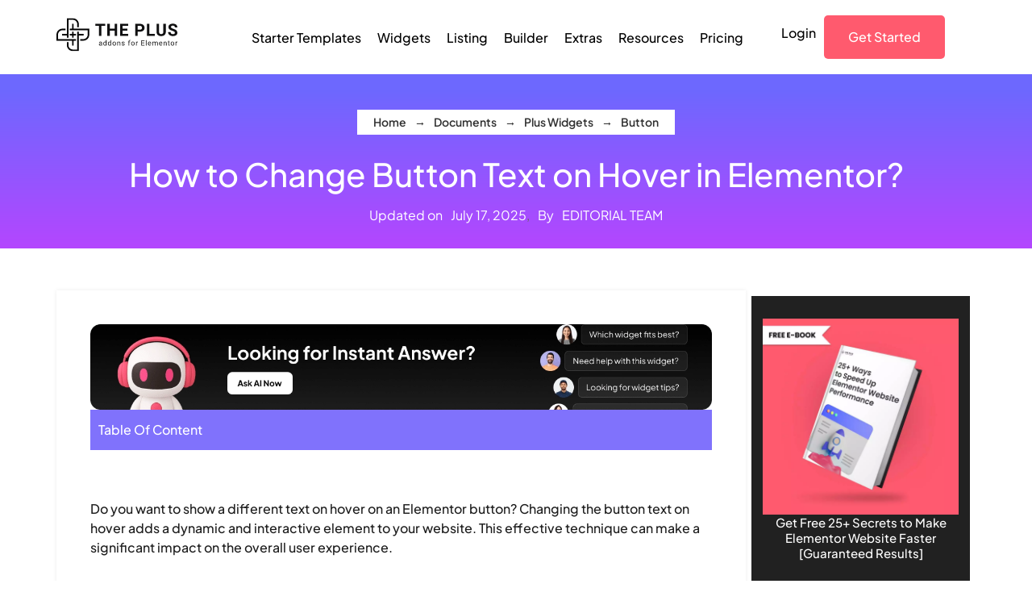

--- FILE ---
content_type: text/css
request_url: https://theplusaddons.com/wp-content/themes/nexter/style.min.css?ver=4.1.2
body_size: 6940
content:
html{line-height:1.15;-webkit-text-size-adjust:100%;box-sizing:border-box}details,main{display:block}samp{font-family:monospace,monospace;font-size:1em}a{background-color:transparent;text-decoration:none;color:#8072fc;-webkit-transition:all .3s linear;-moz-transition:all .3s linear;-ms-transition:all .3s linear;-o-transition:all .3s linear;transition:all .3s linear}abbr[title]{text-decoration:underline dotted;border-bottom:none}b,strong{font-weight:bolder}small{font-size:80%}sub,sup{font-size:75%;line-height:0;position:relative;vertical-align:baseline}sub{bottom:-.25em}sup{top:-.5em}img{border-style:none;max-width:100%;height:auto}body,button,figure,input,ol,optgroup,select,textarea,ul{margin:0}button,input{overflow:visible}button,select{text-transform:none}[type=button],[type=reset],[type=submit],button{-webkit-appearance:button;-moz-appearance:button;appearance:button}[type=button]::-moz-focus-inner,[type=reset]::-moz-focus-inner,[type=submit]::-moz-focus-inner,button::-moz-focus-inner{padding:0;border-style:none}[type=button]:-moz-focusring,[type=reset]:-moz-focusring,[type=submit]:-moz-focusring,button:-moz-focusring{outline:1px dotted ButtonText}fieldset{padding:.35em .75em .625em}legend{display:table;max-width:100%;white-space:normal;color:inherit}progress{vertical-align:baseline}textarea{overflow:auto}[type=checkbox],[type=radio],legend{box-sizing:border-box;padding:0}[type=number]::-webkit-inner-spin-button,[type=number]::-webkit-outer-spin-button{height:auto}[type=search]{outline-offset:-2px;-webkit-appearance:textfield;-moz-appearance:textfield;appearance:textfield}[type=search]::-webkit-search-decoration{-webkit-appearance:none}::-webkit-file-upload-button{font:inherit;-webkit-appearance:button}summary{display:list-item}#nxt-search-icon,[hidden],template{display:none}body,input,optgroup{font-size:16px;line-height:1.5;color:#404040}body,button,input,optgroup,select,textarea{font-family:sans-serif}select,textarea{line-height:1.5}h1,h2,h3,h4,h5,h6{clear:both}h1{font-size:2em;line-height:1.2;color:#808285;margin:.67em 0}h2,h3,h4,h5,h6{font-size:1.7em;line-height:1.3;color:#808285}h3,h4,h5,h6{font-size:1.5em;line-height:1.4}h4,h5,h6{font-size:1.3em;line-height:1.5}h5,h6{font-size:1.2em;line-height:1.6}h6{font-size:1.1em;line-height:1.7}p{margin-bottom:1.5em}blockquote,cite,dfn,em,i{font-style:italic}blockquote{border-radius:6px;border:0;color:#383838;background:#ececec;width:100%}hr,q{border:0}blockquote,q{position:relative;padding:30px;margin:0}q{border-radius:2px}address,table{margin:0 0 1.5em}pre{font-family:"Courier 10 Pitch",Courier,monospace;display:block;padding:9.5px;margin:0 0 10px;font-size:13px;line-height:1.42857143;color:#333;word-break:break-all;word-wrap:break-word;background-color:#eaeaea;border-radius:4px;white-space:-pre-wrap;white-space:-o-pre-wrap;white-space:-moz-pre-wrap;white-space:pre-wrap}code,kbd,tt,var{font-family:Monaco,Consolas,"Andale Mono","DejaVu Sans Mono",monospace;font-size:15px}kbd{padding:2px 4px;font-size:90%;color:#fff;background-color:#333;border-radius:3px}abbr,acronym{cursor:help;border-bottom:1px dotted #666}ins,mark{text-decoration:none;background:#fff9c0}big{font-size:125%}*,:after,:before{box-sizing:inherit}body{background:#fff}hr{margin-top:20px;margin-bottom:20px;border-top:1px solid #eee;overflow:visible;box-sizing:content-box;height:0}ul{list-style:disc}ol{list-style:decimal}dt{font-weight:700}dd{margin:0 1.5em 1.5em}table{width:100%}blockquote,button,input[type=button]{font-size:16px}button,input[type=button],input[type=reset],input[type=submit]{line-height:1;color:rgba(0,0,0,.8);border:1px solid;background:#e6e6e6}input[type=submit]{font-size:16px}button:hover,input[type=button]:hover,input[type=reset]:hover,input[type=submit]:hover{border-color:#ccc #bbb #aaa}button:active,input[type=button]:active{border-color:#aaa #bbb #bbb;outline:0}button:focus,input[type=button]:focus{outline:0}input[type=reset]:active{border-color:#aaa #bbb #bbb;outline:0}input[type=reset]:focus{outline:0}input[type=submit]:active{border-color:#aaa #bbb #bbb;outline:0}input[type=submit]:focus{outline:0}input[type=email],input[type=number],input[type=password],input[type=search],input[type=tel],input[type=text],input[type=url]{border:1px solid #ccc}input[type=range]{color:#666;border-radius:3px}input[type=color],input[type=date],input[type=datetime-local],input[type=datetime],input[type=month],input[type=time],input[type=week]{padding:3px;color:#666;border:1px solid #ccc;border-radius:3px}textarea{border:1px solid #ccc}input[type=email]:focus,input[type=number]:focus,input[type=password]:focus,input[type=search]:focus,input[type=tel]:focus,input[type=text]:focus,input[type=url]:focus{color:#111;outline:0}input[type=range]:focus{color:#111}input[type=color]:focus,input[type=date]:focus,input[type=datetime-local]:focus,input[type=datetime]:focus,input[type=month]:focus,input[type=time]:focus,input[type=week]:focus,textarea:focus{color:#111;outline:0}select{border:1px solid #ccc}.nxt-blog-image img{width:100%}input[type=email],input[type=number],input[type=password]{color:#666;padding:12px 20px;border-radius:4px;transition:all .3s ease}input[type=email],input[type=number],input[type=password],input[type=reset],input[type=search],input[type=tel],input[type=text],input[type=url],select,textarea{background:#f6f6f6;border:1px solid rgba(211,211,211,.1);width:100%;font-size:15px;font-weight:400;outline:0;-webkit-transition:all .3s ease;-moz-transition:all .3s ease;-o-transition:all .3s ease;-ms-transition:all .3s ease}input[type=search],input[type=tel],input[type=text],input[type=url],select,textarea{color:#666;padding:12px 20px;border-radius:4px;transition:all .3s ease}.button,.menu-toggle,.nxt-btn,button,input#submit,input[type=button],input[type=reset],input[type=submit]{border-radius:2px;padding:16px 30px;color:#fff;border-color:#8072fc;background-color:#8072fc;cursor:pointer;transition:all .3s ease-in-out}.button:focus,.button:hover,.menu-toggle:hover,.nxt-btn:hover,button:focus,button:hover,input#submit:focus,input#submit:hover,input[type=button]:focus,input[type=button]:hover,input[type=reset]:focus,input[type=reset]:hover,input[type=submit]:focus,input[type=submit]:hover{color:#fff;border-color:#3a3a3a;background-color:#3a3a3a}input[type=range]{-webkit-appearance:none;-moz-appearance:none;appearance:none;width:100%;margin:5.7px 0;padding:0;border:0}#content[tabindex="-1"]:focus,input[type=range]:focus{outline:0}input[type=range]::-webkit-slider-runnable-track{width:100%;height:8.6px;box-shadow:2.6px 2.6px .4px #ccc,0 0 2.6px #d9d9d9;background:rgba(255,255,255,.2);border-radius:13.6px;border:0 solid #fff;cursor:pointer}input[type=range]::-webkit-slider-thumb{box-shadow:0 0 0 rgba(255,221,0,.37),0 0 0 rgba(255,224,26,.37);border:7.9px solid #8072fc;border-radius:50px;background:#8072fc;height:20px;width:20px;cursor:pointer;-webkit-appearance:none;margin-top:-5.7px}input[type=range]:focus::-webkit-slider-runnable-track{background:rgba(255,255,255,.2)}input[type=range]::-moz-range-track{width:100%;height:8.6px;cursor:pointer;box-shadow:2.6px 2.6px .4px #ccc,0 0 2.6px #d9d9d9;background:rgba(255,255,255,.2);border-radius:13.6px;border:0 solid #fff}input[type=range]::-moz-range-thumb{box-shadow:0 0 0 rgba(255,221,0,.37),0 0 0 rgba(255,224,26,.37);border:7.9px solid #8072fc;border-radius:50px;background:#8072fc;height:20px;width:20px;cursor:pointer}input[type=range]::-ms-track{width:100%;height:8.6px;cursor:pointer;background:0 0;border-color:transparent;color:transparent}input[type=range]::-ms-fill-lower{background:rgba(199,199,199,.2);border:0 solid #fff;border-radius:27.2px;box-shadow:2.6px 2.6px .4px #ccc,0 0 2.6px #d9d9d9}input[type=range]::-ms-fill-upper{background:rgba(255,255,255,.2);border:0 solid #fff;border-radius:27.2px;box-shadow:2.6px 2.6px .4px #ccc,0 0 2.6px #d9d9d9}input[type=range]::-ms-thumb{box-shadow:0 0 0 rgba(255,221,0,.37),0 0 0 rgba(255,224,26,.37);border:7.9px solid #8072fc;width:20px;border-radius:50px;background:#8072fc;cursor:pointer;height:8.6px}input[type=range]:focus::-ms-fill-lower{background:rgba(255,255,255,.2)}input[type=range]:focus::-ms-fill-upper{background:rgba(255,255,255,.2)}a:active,a:focus,a:hover{text-decoration:none;color:#ff5a6e}a:active,a:hover{outline:0}.main-navigation{display:block;float:left;clear:both;width:100%}.main-navigation ul{display:none;margin:0;padding-left:0;list-style:none}.main-navigation ul ul{position:absolute;z-index:99999;top:100%;left:-999em;float:left;box-shadow:0 3px 3px rgba(0,0,0,.2)}.main-navigation ul ul ul{top:0;left:-999em}.main-navigation ul ul li.focus>ul,.main-navigation ul ul li:hover>ul{left:100%}.main-navigation ul ul a{width:200px}.main-navigation ul li.focus>ul,.main-navigation ul li:hover>ul{left:auto}.main-navigation li{position:relative;float:left}.main-navigation a{display:block;text-decoration:none}.main-navigation.toggled ul,.menu-toggle{display:block}@media screen and (min-width:37.5em){.menu-toggle{display:none}.main-navigation ul{display:block}}.site-main .comment-navigation,.site-main .post-navigation,.site-main .posts-navigation{overflow:hidden;margin:0 0 1.5em}.comment-navigation .nav-previous,.post-navigation .nav-previous,.posts-navigation .nav-previous{float:left;width:50%}.comment-navigation .nav-next,.post-navigation .nav-next,.posts-navigation .nav-next{float:right;width:50%;text-align:right}.screen-reader-text{position:absolute!important;overflow:hidden;clip:rect(1px,1px,1px,1px);width:1px;height:1px;margin:-1px;padding:0;word-wrap:normal!important;border:0;clip-path:inset(50%)}.screen-reader-text:focus{font-size:14px;font-weight:700;line-height:normal;z-index:100000;top:5px;left:5px;display:block;clip:auto!important;width:auto;height:auto;padding:15px 23px 14px;text-decoration:none;color:#21759b;border-radius:3px;background-color:#f1f1f1;box-shadow:0 0 2px 2px rgba(0,0,0,.6);clip-path:none}.alignleft{display:inline;float:left;margin-right:1.5em}.alignright{display:inline;float:right;margin-left:1.5em}.aligncenter{display:block;clear:both;margin-right:auto;margin-left:auto}.text-left{text-align:left}.text-right{text-align:right}.text-center{text-align:center}.clear:after,.clear:before,.comment-content:after,.comment-content:before,.entry-content:after,.entry-content:before,.site-content:after,.site-content:before,.site-footer:after,.site-footer:before,.site-header:after,.site-header:before{display:table;table-layout:fixed;content:""}.clear:after,.comment-content:after,.entry-content:after,.site-content:after,.site-footer:after,.site-header:after{clear:both}.widget{margin:0 0 1.5em}.widget select,embed,iframe,object{max-width:100%}.widget ul{margin:0;list-style-type:none;padding:0}.widget-area ul li.menu-item a,.widget-area ul li.page_item a,.widget-area ul li:not(.page_item):not(.menu-item){position:relative;display:block;padding:.45em 0;border-bottom:2px dotted #eee;-webkit-transition:all .3s linear;-moz-transition:all .3s linear;-ms-transition:all .3s linear;-o-transition:all .3s linear;transition:all .3s linear}.widget-area ul li.menu-item a:hover,.widget-area ul li.page_item a:hover,.widget-area ul li:not(.page_item):not(.menu-item):hover{padding-left:18px}.widget-area ul li.menu-item a:before,.widget-area ul li.page_item a:before,.widget-area ul li:not(.page_item):not(.menu-item):before{position:absolute;top:50%;left:0;content:"";opacity:0;transform:translate(-5px,-50%);-webkit-transition:all .3s linear;-moz-transition:all .3s linear;-ms-transition:all .3s linear;-o-transition:all .3s linear;transition:all .3s linear;width:10px;height:10px;border:1.5px solid #313131;border-radius:50%}.widget-area ul li.menu-item a:hover:before,.widget-area ul li.page_item a:hover:before,.widget-area ul li:not(.page_item):not(.menu-item):hover:before{opacity:1;transform:translate(0,-50%)}.widget-title{font-weight:400;margin-bottom:20px;line-height:1.5;margin-top:0;font-size:24px;text-transform:inherit;color:#313131}.widget:last-child{margin-bottom:0}.widget_nav_menu ul ul.sub-menu{margin-top:.25em}.widget_nav_menu ul ul.sub-menu li{padding-left:20px}.widget_nav_menu ul ul.sub-menu a:after{left:-20px}.widget_nav_menu ul ul.sub-menu ul a:after{left:-40px}.widget_nav_menu ul ul.sub-menu ul ul a:after{left:-60px}.widget_nav_menu li{transition:all .2s linear}.nxt-sidebar{margin-bottom:2.5em;word-break:break-word}.widget_search .search-form{position:relative;padding:0;background:initial;color:inherit}.widget_search .search-form>label{position:relative}.nxt-search-submit{position:relative;display:inline-block}.widget_search .nxt-search-submit{padding:15px 10px;border-radius:2px;border:0;top:50%;right:5px;position:absolute;color:transparent;background:0 0;max-width:45px;max-height:45px;z-index:2;transform:translate(0,-50%)}.widget_search #nxt-search-icon{display:block;width:16px;fill:#999;position:absolute;right:10px;top:50%;transform:translate(0,-50%)}.widget_search .search-form input[type=submit],.widget_search .search-form input[type=submit]:focus,.widget_search .search-form input[type=submit]:hover{padding:15px 10px;border-radius:2px;border:0;position:absolute;right:0;top:50%;transform:translate(0,-50%);color:transparent;background:0 0;max-width:45px;z-index:2;cursor:pointer}.widget_search .search-form .search-field{background:#fff;border-width:1px;border-color:#eaeaea;border-radius:4px}.widget_search .search-field,.widget_search .search-field:focus{width:100%;padding:14px 45px 14px 15px}.nxt-hidden{display:none}.sticky{display:block}.entry-content,.entry-summary,.page,.page-content,.post{margin:0}.updated:not(.published){display:none}.page-links{clear:both;margin:0 0 1.5em}.comment-content a{word-wrap:break-word}.infinite-scroll .posts-navigation,.infinite-scroll.neverending .site-footer{display:none}.bypostauthor,.infinity-end.neverending .site-footer{display:block}.comment-content .wp-smiley,.entry-content .wp-smiley,.page-content .wp-smiley{margin-top:0;margin-bottom:0;padding:0;border:0}.custom-logo-link{display:inline-block}.wp-caption{max-width:100%;margin-bottom:1.5em}.wp-caption img[class*=wp-image-]{display:block;margin-right:auto;margin-left:auto}.wp-caption .wp-caption-text{margin:.8075em 0}.gallery-item,.wp-caption-text{text-align:center}.gallery-item{margin:0;display:inline-block;width:100%;vertical-align:top;padding:5px;border-radius:2px}.gallery-item:last-child{margin-bottom:2em}.gallery-columns-2 .gallery-item{max-width:50%}.gallery-columns-3 .gallery-item{max-width:33.33%}.gallery-columns-4 .gallery-item{max-width:25%}.gallery-columns-5 .gallery-item{max-width:20%}.gallery-columns-6 .gallery-item{max-width:16.66%}.gallery-columns-7 .gallery-item{max-width:14.28%}.gallery-columns-8 .gallery-item{max-width:12.5%}.gallery-columns-9 .gallery-item{max-width:11.11%}.gallery-caption{display:block}.nxt-container,.nxt-container-block-editor{width:100%;margin-right:auto;margin-left:auto;padding-right:15px;padding-left:15px}.nxt-container-block-editor::after,.nxt-container-fluid::after,.nxt-container::after,.nxt-row::after{display:table;clear:both;content:""}.archive .nxt-container-block-editor,.error404 .nxt-container,.error404 .nxt-container-block-editor{padding-right:0;padding-left:0}.nxt-container-block-editor>.nxt-row article>.entry-content,.single-post .nxt-container-block-editor .nxt-content-page-template{margin-left:-15px;margin-right:-15px}#nxt-footer .nxt-container-block-editor>.nxt-template-load>:not(.alignwide):not(.alignfull):not(.alignleft):not(.alignright):not(.wp-block-separator):not(.woocommerce),#nxt-footer .nxt-container-block-editor>:not(.alignwide):not(.alignfull):not(.alignleft):not(.alignright):not(.wp-block-separator):not(.woocommerce):not(.nxt-template-load):not(.nxt-alignfull),#nxt-header .nxt-container-block-editor>.nxt-template-load>:not(.alignwide):not(.alignfull):not(.alignleft):not(.alignright):not(.wp-block-separator):not(.woocommerce):not(.nxt-alignfull),#nxt-header .nxt-container-block-editor>:not(.alignwide):not(.alignfull):not(.alignleft):not(.alignright):not(.wp-block-separator):not(.woocommerce):not(.nxt-template-load):not(.nxt-alignfull):not(.nxt-content-page-template),.nxt-breadcrumb-wrap .nxt-container-block-editor>.nxt-template-load>:not(.alignwide):not(.alignfull):not(.alignleft):not(.alignright):not(.wp-block-separator):not(.woocommerce):not(.nxt-alignfull),.nxt-container-block-editor .site-main .nxt-blog-single-post>article>:not(.alignwide):not(.alignfull):not(.alignleft):not(.alignright):not(.wp-block-separator):not(.woocommerce):not(article):not(.nxt-alignfull):not(.nxt-single-post-content),.nxt-container-block-editor .site-main .nxt-single-post-content>:not(.alignwide):not(.alignfull):not(.alignleft):not(.alignright):not(.wp-block-separator):not(.woocommerce):not(article):not(.nxt-alignfull),.nxt-container-block-editor .site-main>.error-404>:not(.alignwide):not(.alignfull):not(.alignleft):not(.alignright):not(.nxt-template-load):not(.elementor),.nxt-container-block-editor .site-main>:not(.alignwide):not(.alignfull):not(.alignleft):not(.alignright):not(.wp-block-separator):not(.woocommerce):not(article):not(.nxt-alignfull):not(.nxt-blog-single-post):not(.error-404),.nxt-container-block-editor.nxt-archive-cont>:not(.alignwide):not(.alignfull):not(.alignleft):not(.alignright):not(.wp-block-separator):not(.woocommerce):not(article):not(.nxt-alignfull):not(.content-area),.nxt-container-block-editor>.nxt-content-page-template>:not(.alignwide):not(.alignfull):not(.alignleft):not(.alignright):not(.wp-block-separator):not(.woocommerce):not(article):not(.nxt-alignfull):not(.content-area),.nxt-container-block-editor>.nxt-row article>.entry-content>:not(.alignwide):not(.alignfull):not(.alignleft):not(.alignright):not(.wp-block-separator):not(.woocommerce):not(.nxt-alignfull):not(.tpgb-container-wide),.site-content>.nxt-container-block-editor>:not(.content-area):not(.nxt-row):not(.alignwide):not(.alignfull):not(.alignleft):not(.alignright):not(.wp-block-separator):not(.woocommerce):not(.nxt-alignfull):not(.nxt-content-page-template){max-width:calc(1140px - 3rem);margin-right:auto;margin-left:auto}.nxt-container-block-editor .site-main>.error-404>.nxt-template-load>:not(.alignwide):not(.alignfull):not(.alignleft):not(.alignright):not(.elementor){max-width:calc(1140px - 3rem);margin:0 auto}.nxt-container-block-editor.nxt-with-sidebar>.nxt-row article>.entry-content{margin-left:0;margin-right:0}#nxt-footer .nxt-container-block-editor,#nxt-header .nxt-container-block-editor{padding:0}.nxt-container-block-editor .alignwide.tpgb-nxtcont-type,.nxt-container-block-editor .alignwide:not(.tpgb-container-row){max-width:1140px;margin-right:auto;margin-left:auto}.nxt-container{max-width:1140px}.nxt-container-block-editor .alignfull{width:100%;max-width:none!important}.nxt-container-block-editor .nxt-alignfull{width:auto}@media (max-width:767px){.nxt-container-block-editor .alignwide.tpgb-nxtcont-type,.nxt-container-block-editor .alignwide:not(.tpgb-container-row){max-width:100%;margin-right:auto;margin-left:auto}.nxt-container{max-width:100%}}@media (min-width:768px) and (max-width:1199px){#nxt-footer .nxt-container-block-editor>.nxt-template-load>:not(.alignwide):not(.alignfull):not(.alignleft):not(.alignright):not(.wp-block-separator):not(.woocommerce),#nxt-footer .nxt-container-block-editor>:not(.alignwide):not(.alignfull):not(.alignleft):not(.alignright):not(.wp-block-separator):not(.woocommerce):not(.nxt-template-load):not(.nxt-alignfull),#nxt-header .nxt-container-block-editor>.nxt-template-load>:not(.alignwide):not(.alignfull):not(.alignleft):not(.alignright):not(.wp-block-separator):not(.woocommerce):not(.nxt-alignfull),#nxt-header .nxt-container-block-editor>:not(.alignwide):not(.alignfull):not(.alignleft):not(.alignright):not(.wp-block-separator):not(.woocommerce):not(.nxt-template-load):not(.nxt-alignfull),.nxt-breadcrumb-wrap .nxt-container-block-editor>.nxt-template-load>:not(.alignwide):not(.alignfull):not(.alignleft):not(.alignright):not(.wp-block-separator):not(.woocommerce):not(.nxt-alignfull),.nxt-container-block-editor .site-main .nxt-blog-single-post>article>:not(.alignwide):not(.alignfull):not(.alignleft):not(.alignright):not(.wp-block-separator):not(.woocommerce):not(article):not(.nxt-alignfull):not(.nxt-single-post-content),.nxt-container-block-editor .site-main .nxt-single-post-content>:not(.alignwide):not(.alignfull):not(.alignleft):not(.alignright):not(.wp-block-separator):not(.woocommerce):not(article):not(.nxt-alignfull),.nxt-container-block-editor .site-main>.error-404>.nxt-template-load>:not(.alignwide):not(.alignfull):not(.alignleft):not(.alignright):not(.elementor),.nxt-container-block-editor .site-main>.error-404>:not(.alignwide):not(.alignfull):not(.alignleft):not(.alignright):not(.nxt-template-load):not(.elementor),.nxt-container-block-editor .site-main>:not(.alignwide):not(.alignfull):not(.alignleft):not(.alignright):not(.wp-block-separator):not(.woocommerce):not(article):not(.nxt-alignfull):not(.nxt-blog-single-post):not(.error-404),.nxt-container-block-editor.nxt-archive-cont>:not(.alignwide):not(.alignfull):not(.alignleft):not(.alignright):not(.wp-block-separator):not(.woocommerce):not(article):not(.nxt-alignfull):not(.content-area),.nxt-container-block-editor>.nxt-row article>.entry-content>:not(.alignwide):not(.alignfull):not(.alignleft):not(.alignright):not(.wp-block-separator):not(.woocommerce):not(.nxt-alignfull):not(.tpgb-container-wide),.site-content>.nxt-container-block-editor>:not(.content-area):not(.nxt-row):not(.alignwide):not(.alignfull):not(.alignleft):not(.alignright):not(.wp-block-separator):not(.woocommerce):not(.nxt-alignfull){max-width:calc(960px - 3rem)}.nxt-container-block-editor .alignwide.tpgb-nxtcont-type,.nxt-container-block-editor .alignwide:not(.tpgb-container-row){max-width:960px;margin-right:auto;margin-left:auto}.nxt-container{max-width:960px}}.nxt-container-fluid{width:100%;margin-right:auto;margin-left:auto;padding-right:15px;padding-left:15px}.nxt-row{display:-ms-flexbox;display:flex;-ms-flex-wrap:wrap;flex-wrap:wrap;margin-right:-15px;margin-left:-15px}.nxt-col,.nxt-col-1,.nxt-col-10,.nxt-col-11,.nxt-col-12,.nxt-col-2,.nxt-col-3,.nxt-col-4,.nxt-col-5,.nxt-col-6,.nxt-col-7,.nxt-col-8,.nxt-col-9{position:relative;width:100%;padding-right:15px;padding-left:15px}.nxt-col-auto{position:relative;padding-right:15px;padding-left:15px}.nxt-col-lg,.nxt-col-lg-12,.nxt-col-lg-2,.nxt-col-lg-3,.nxt-col-lg-4,.nxt-col-lg-6,.nxt-col-lg-8,.nxt-col-md,.nxt-col-md-12,.nxt-col-md-2,.nxt-col-md-4,.nxt-col-md-8,.nxt-col-sm,.nxt-col-sm-10,.nxt-col-sm-12,.nxt-col-sm-2,.nxt-col-sm-4,.nxt-col-sm-6,.nxt-col-sm-8{position:relative;width:100%;padding-right:15px;padding-left:15px}.nxt-col{-ms-flex-preferred-size:0;flex-basis:0;-ms-flex-positive:1;flex-grow:1;max-width:100%}.nxt-col-auto{-ms-flex:0 0 auto;flex:0 0 auto;width:auto;max-width:100%}.nxt-col-1{-ms-flex:0 0 8.333333%;flex:0 0 8.333333%;max-width:8.333333%}.nxt-col-2{-ms-flex:0 0 16.666667%;flex:0 0 16.666667%;max-width:16.666667%}.nxt-col-3{-ms-flex:0 0 25%;flex:0 0 25%;max-width:25%}.nxt-col-4{-ms-flex:0 0 33.333333%;flex:0 0 33.333333%;max-width:33.333333%}.nxt-col-5{-ms-flex:0 0 41.666667%;flex:0 0 41.666667%;max-width:41.666667%}.nxt-col-6{-ms-flex:0 0 50%;flex:0 0 50%;max-width:50%}.nxt-col-7{-ms-flex:0 0 58.333333%;flex:0 0 58.333333%;max-width:58.333333%}.nxt-col-8{-ms-flex:0 0 66.666667%;flex:0 0 66.666667%;max-width:66.666667%}.nxt-col-9{-ms-flex:0 0 75%;flex:0 0 75%;max-width:75%}.nxt-col-10{-ms-flex:0 0 83.333333%;flex:0 0 83.333333%;max-width:83.333333%}.nxt-col-11{-ms-flex:0 0 91.666667%;flex:0 0 91.666667%;max-width:91.666667%}.nxt-col-12{-ms-flex:0 0 100%;flex:0 0 100%;max-width:100%}@media (min-width:576px){.nxt-col-sm{-ms-flex-preferred-size:0;flex-basis:0;-ms-flex-positive:1;flex-grow:1;max-width:100%}.nxt-col-sm-2{-ms-flex:0 0 16.666667%;flex:0 0 16.666667%;max-width:16.666667%}.nxt-col-sm-4{-ms-flex:0 0 33.333333%;flex:0 0 33.333333%;max-width:33.333333%}.nxt-col-sm-6{-ms-flex:0 0 50%;flex:0 0 50%;max-width:50%}.nxt-col-sm-8{-ms-flex:0 0 66.666667%;flex:0 0 66.666667%;max-width:66.666667%}.nxt-col-sm-10{-ms-flex:0 0 83.333333%;flex:0 0 83.333333%;max-width:83.333333%}.nxt-col-sm-12{-ms-flex:0 0 100%;flex:0 0 100%;max-width:100%}}@media (min-width:768px){.nxt-col-md{-ms-flex-preferred-size:0;flex-basis:0;-ms-flex-positive:1;flex-grow:1;max-width:100%}.nxt-col-md-auto{-ms-flex:0 0 auto;flex:0 0 auto;width:auto;max-width:100%}.nxt-col-md-2{-ms-flex:0 0 16.666667%;flex:0 0 16.666667%;max-width:16.666667%}.nxt-col-md-4{-ms-flex:0 0 33.333333%;flex:0 0 33.333333%;max-width:33.333333%}.nxt-col-md-8{-ms-flex:0 0 66.666667%;flex:0 0 66.666667%;max-width:66.666667%}.nxt-col-md-12{-ms-flex:0 0 100%;flex:0 0 100%;max-width:100%}}@media (min-width:992px){.nxt-col-lg{-ms-flex-preferred-size:0;flex-basis:0;-ms-flex-positive:1;flex-grow:1;max-width:100%}.nxt-col-lg-2{-ms-flex:0 0 16.666667%;flex:0 0 16.666667%;max-width:16.666667%}.nxt-col-lg-3{-ms-flex:0 0 25%;flex:0 0 25%;max-width:25%}.nxt-col-lg-4{-ms-flex:0 0 33.333333%;flex:0 0 33.333333%;max-width:33.333333%}.nxt-col-lg-6{-ms-flex:0 0 50%;flex:0 0 50%;max-width:50%}.nxt-col-lg-8{-ms-flex:0 0 66.666667%;flex:0 0 66.666667%;max-width:66.666667%}.nxt-col-lg-12{-ms-flex:0 0 100%;flex:0 0 100%;max-width:100%}}.nxt-none{display:none!important}.nxt-inline{display:inline!important}.nxt-inline-block{display:inline-block!important}.nxt-block{display:block!important}.nxt-table{display:table!important}.nxt-flex{display:-ms-flexbox!important;display:flex!important}.nxt-inline-flex{display:-ms-inline-flexbox!important;display:inline-flex!important}@media print{.nxt-print-none{display:none!important}.nxt-print-inline{display:inline!important}.nxt-print-inline-block{display:inline-block!important}.nxt-print-block{display:block!important}.nxt-print-table{display:table!important}.nxt-print-table-row{display:table-row!important}}.nxt-flex-column{-ms-flex-direction:column!important;flex-direction:column!important}.nxt-flex-wrap{-ms-flex-wrap:wrap!important;flex-wrap:wrap!important}.justify-content-end{-ms-flex-pack:end!important;justify-content:flex-end!important}.justify-content-center{-ms-flex-pack:center!important;justify-content:center!important}.align-items-start{align-items:flex-start!important;-ms-flex-align:start!important}.align-items-center{align-items:center!important;-ms-flex-align:center!important}.nxt-body-frame.frame-bottom,.nxt-body-frame.frame-top{position:fixed;z-index:12;right:0;left:0;display:block;padding:0}.nxt-body-frame.frame-top{top:0}.admin-bar #nxt-header.fixed-sticky .nxt-sticky-header,.admin-bar #nxt-header.normal-fixed-sticky .nxt-normal-header,.admin-bar #nxt-header.nxt-trans-overlay,.admin-bar .nxt-body-frame.frame-top{top:32px}.nxt-body-frame.frame-bottom{bottom:0}.nxt-body-frame.frame-left,.nxt-body-frame.frame-right{position:fixed;z-index:12;top:0;bottom:0;display:block;padding:0}.nxt-body-frame.frame-left{left:0}.nxt-body-frame.frame-right{right:0}#content,#nxt-header .nxt-normal-header{position:relative;display:block}#nxt-header{z-index:10}#nxt-header .nxt-normal-header{width:100%;-webkit-transition:all .7s ease-in-out;-moz-transition:all .7s ease-in-out;-ms-transition:all .7s ease-in-out;-o-transition:all .7s ease-in-out;transition:all .7s ease-in-out}#nxt-header.nxt-trans-overlay{position:absolute;z-index:10;top:0;right:0;left:0;display:block;width:100%}#nxt-footer .p-15,#nxt-header .p-15{padding:10px 15px}#nxt-header .nxt-container-fluid{padding-left:0;padding-right:0}#nxt-header,.nxt-stick-header-height{position:relative;display:block;width:100%}#nxt-header .nxt-sticky-header,#nxt-header.normal-fixed-sticky .nxt-normal-header{position:fixed;z-index:10;top:0;right:0;left:0;width:100%}#nxt-header .nxt-sticky-header{top:-100%;-webkit-transition:all .7s ease-in-out;-moz-transition:all .7s ease-in-out;-ms-transition:all .7s ease-in-out;-o-transition:all .7s ease-in-out;transition:all .7s ease-in-out}#nxt-header.fixed-sticky .nxt-sticky-header{top:0}.nxt-header-wrap .site-branding{max-width:300px}.nxt-header-wrap .site-navigation{margin-right:-12px}.site-navigation{grid-area:nav-menu;-webkit-box-flex:1;-ms-flex-positive:1;flex-grow:1}.site-navigation ul.menu,.site-navigation ul.menu ul{position:relative;list-style-type:none;padding:0}.site-navigation ul.menu{display:-webkit-box;display:-ms-flexbox;display:flex;-ms-flex-wrap:wrap;flex-wrap:wrap}.site-navigation ul.menu li{position:relative;display:-webkit-box;display:-ms-flexbox;display:flex}.site-navigation ul.menu li a{display:block;padding:5px 12px}.site-navigation ul.menu li.menu-item-has-children{padding-right:12px}.site-navigation ul.menu li.menu-item-has-children:after{display:block;content:"▾";font-size:1.5em;-webkit-box-align:center;-ms-flex-align:center;align-items:center;color:#666}.site-navigation ul.menu li ul{position:absolute;right:0;top:100%;opacity:0;visibility:hidden;background:#fff;min-width:150px;border:1px solid #eee;border-radius:3px;z-index:2}.site-navigation ul.menu li ul li:not(:last-child){border-bottom:1px solid #eee}.site-navigation ul.menu li ul li.menu-item-has-children a{-webkit-box-flex:1;-ms-flex-positive:1;flex-grow:1}.site-navigation ul.menu li ul li.menu-item-has-children:after{-webkit-transform:rotate(-90deg);-ms-transform:rotate(-90deg);transform:rotate(-90deg)}.site-navigation ul.menu li ul ul{right:100%;top:0}.site-navigation li.menu-item-has-children.focus>ul,.site-navigation ul.menu li:hover>ul{opacity:1;visibility:visible}#nxt-footer,.nxt-breadcrumb-wrap,.nxt-footer-wrap{position:relative;display:block;width:100%}.nxt-footer-wrap{padding:0}#nxt-footer.w-fixed{position:fixed;z-index:0;right:0;bottom:0;left:0}.smart-footer.off-preview #content.site-content{-moz-transform:scale(.93) translateY(30px);-ms-transform:scale(.93) translateY(30px);-webkit-transform:scale(.93) translateY(30px);transform:scale(.93) translateY(30px)}.smart-footer #content.site-content{-moz-transform-origin:50%bottom;-ms-transform-origin:50%bottom;-webkit-transform-origin:50%bottom;transform-origin:50%bottom;-moz-transition:all .5s cubic-bezier(0,0,.2,1);-o-transition:all .5s cubic-bezier(0,0,.2,1);-webkit-transition:all .5s cubic-bezier(0,0,.2,1);transition:all .5s cubic-bezier(0,0,.2,1);overflow:hidden}.smart-footer.off-preview{background:#000}.nxt-footer-copyright{background:#333;color:#fff;font-size:14px}.nexter-404-page{position:relative;display:block;width:100%;padding:40px 0}.nexter-404-page .page-404-img{max-width:350px;position:relative;display:block;margin:0 auto}.nexter-404-page .page-title{position:relative;text-align:center;font-size:30px;line-height:1.2;color:#333;margin:30px 0}.nexter-404-page .btn-back-home{display:inline-block;position:relative;margin:0 auto;padding:10px 18px;border:2px solid #333;border-radius:30px;color:#333;font-weight:600;line-height:1.2}.error-404.not-found{margin:0 auto}.no-results.not-found{margin-bottom:2em}.widget_calendar table,.widget_calendar td,.widget_calendar th{padding:0;text-align:center}.widget_calendar table,.widget_calendar th{border:0;border-spacing:0}.widget_calendar td{border-right:none;border-left:none}.widget_calendar caption{line-height:2.7em}.widget_calendar thead,.widget_calendar thead>tr>th{line-height:2.5em;border-bottom:2px solid #8c3b3b;border-top:2px solid #b86c6c;border-collapse:collapse;border-spacing:0}.widget_calendar thead a{color:#8072fc;font-size:16px;vertical-align:middle}.widget_calendar thead td{vertical-align:middle;font-weight:700}.widget_calendar thead>tr>th{border-bottom:2px solid #ececec;border-top:2px solid #eaeaea;border-collapse:separate}.widget_calendar tbody{line-height:2.1em;text-align:center}.widget_calendar tbody>tr>td{width:14.2857%}.widget_calendar tbody>tr:first-child>td{padding-top:3px}.widget_calendar #today{color:#fff;background:#8072fc;border-radius:4px}.tagcloud{margin-top:10px;display:inline-block}.tagcloud a{border:1px solid #e2e2e2;padding:.5em .9em;display:inline-block;margin-bottom:6px;font-size:12px!important;margin-right:6px;line-height:1.5;border-radius:2px;transition:all .2s linear}.nxt-single-post-content{position:relative;margin-left:-15px;margin-right:-15px}.nxt-single-post-title{position:relative;display:block;width:100%;padding:0 0 10px;margin-bottom:15px}.nxt-offset-top{margin-top:10px}.nxt-meta-info,.single-post-title h1{font-style:normal;word-spacing:0;letter-spacing:0}.single-post-title h1{font-size:40px;line-height:50px;font-weight:600;color:#222;text-align:left;margin:0 0 5px;-ms-word-wrap:break-word;word-wrap:break-word}.nxt-meta-info{position:relative;font-size:16px;line-height:22px;text-transform:capitalize;color:#666}.nxt-meta-info a{color:#666}.nxt-meta-info>span:after{content:"/";position:relative;display:inline-block;padding:0;font-size:15px;line-height:inherit;margin:0 5px;opacity:.6}.nxt-meta-info>span:last-child:after{display:none}.nxt-meta-author a{font-weight:600}.nxt-tags-share-post{border-top:1px solid #eee;padding-top:12px;margin:30px 0}.nxt-author-meta,.nxt-post-tags,.nxt-tags-share-post{position:relative;display:block}.nxt-post-tags ul{list-style:none;padding:0;margin:0}.nxt-post-tags ul li{display:inline-block;margin-right:6px;margin-bottom:3px;margin-top:3px}.nxt-post-tags ul li a{color:#222;display:inline-block;font-weight:400;text-transform:capitalize;font-size:14px;letter-spacing:.2px;background:0 0;padding:12px 22px;border-radius:30px;border:1px solid #ccc;line-height:15px;-webkit-transition:all .3s ease-in-out;-moz-transition:all .3s ease-in-out;-o-transition:all .3s ease-in-out;-ms-transition:all .3s ease-in-out;transition:all .3s ease-in-out}.nxt-post-tags ul li a:hover{background:#d82d34;color:#fff;border-color:#d82d34;box-shadow:0 1px 3px 0 rgba(0,0,0,.2)}.nxt-author-meta{padding:20px;border-radius:3px;border:1px solid #eee;margin-bottom:25px}.post-author-avatar{margin-right:1em;text-align:center}.post-author-avatar img{border-radius:50%;max-width:80px}.author-meta-title{position:relative;display:block;font-size:20px;line-height:1.2;text-transform:capitalize;color:#222;font-weight:500;margin-bottom:5px}.nxt-post-next-prev .next span,.nxt-post-next-prev .prev span,.post-author-desc{display:block}.nxt-post-next-prev .nxt-col{padding:0}.nxt-post-next-prev{margin:0 0 30px}.nxt-post-next-prev .next,.nxt-post-next-prev .prev{padding:30px 6%;min-height:140px;display:block;font-size:14px;text-transform:uppercase;color:#777;font-weight:400;letter-spacing:.5px}.nxt-post-next-prev .prev{background:#f4f4f4}.nxt-post-next-prev .next{background:#fff;box-shadow:0 5px 20px 1px rgba(0,0,0,.1)}.nxt-post-next-prev .next span:last-child,.nxt-post-next-prev .prev span:last-child{font-size:20px;line-height:30px;color:#222;font-weight:600;text-transform:initial;-ms-word-wrap:break-word;word-wrap:break-word;word-break:break-word;margin-top:3px}#comments.comments-area{position:relative;display:block;margin:0 auto 30px}#comments .comment-reply-title{font-size:24px;color:#222;font-weight:600;text-align:left;margin-bottom:15px}#commentform,#comments .form-submit,.comment-list{position:relative;display:inline-block;width:100%;margin:0}#comments .comment-list .form-submit{margin-bottom:15px}ul.comment-list{padding:0 0 25px;list-style:none}.comment-list>.comment{border-bottom:1px solid #eee}.comment-list>.comment:nth-child(1){border-top:1px solid #eee}.comment-list .comment>article,.comment-list .pingback>article{overflow:hidden;margin:0;position:relative;padding:25px 25px 25px 95px;-webkit-transition:all .3s linear;-ms-transition:all .3s linear;-o-transition:all .3s linear;-moz-transition:all .3s linear;transition:all .3s linear}.comment-list li.comment>article img.avatar,.comment-list li.pingback>article img.avatar{position:absolute;left:0;top:18px;width:75px;height:75px;border:0;-moz-border-radius:50%;-webkit-border-radius:50%;border-radius:50%}.comment-list .comment-meta a,.comment-list .comment-meta a.comment-edit-link{color:#313131}.comment-list .comment-author.vcard{display:inline-block;padding-right:10px;vertical-align:middle}.comment-list .comment-meta{font-size:15px;line-height:20px}.comment-author.vcard b.fn{font-weight:600;font-size:14px;color:#222;line-height:28px;letter-spacing:.5px;text-transform:uppercase}.comment-author.vcard span.says{display:none}.comment-meta .comment-metadata{margin-top:0;font-size:12px;font-style:normal;text-align:left;display:inline-block;vertical-align:middle}.comment-list .reply a,.comment-meta .comment-metadata a{font-size:11px;letter-spacing:.3px;font-weight:500;text-transform:uppercase}.comment-meta .comment-metadata a{color:#777;line-height:1}.comment-list>.comment .comment-content{width:95%}.comment-list .reply{position:absolute;top:25px;right:0}.comment-list .reply a{background:#eee;color:#666;padding:6px 15px;-moz-transition:all .3s linear;-webkit-transition:all .3s linear;-o-transition:all .3s linear;transition:all .3s linear;border-radius:30px}.comment-list li.comment>article p,.comment-list li.pingback>article p{padding-bottom:0;margin-top:10px;margin-bottom:0;font-size:14px;color:#666}ul.children{list-style:none}.comment-list ul.children{margin-left:20px;padding-left:0}#comments .logged-in-as,#comments .logged-in-as a{font-size:13px;letter-spacing:0;text-align:left;color:#888;margin:0 0 15px}#comments .comments-title{font-style:normal;font-size:22px;line-height:28px;text-transform:capitalize;word-spacing:0;letter-spacing:0;font-weight:500;color:#222;margin-top:10px}.comment-form-comment label{font-size:16px;margin-bottom:5px;display:block;color:#aaa}.comment-form .nxt-row{margin-right:-7px;margin-left:-7px}.comment-form .nxt-col{padding-right:7px;padding-left:7px}#respond #commentform label{margin-bottom:10px;position:relative;display:flex;width:100%}#cancel-comment-reply-link{font-size:13px;color:#aaa;line-height:1;padding-left:5px}.m-0{margin:0}.nxt-p-0{padding:0}.mt-2{margin-top:20px}.nxt-blog-post-listing{position:relative;margin-bottom:30px}.nxt-archive-list{box-shadow:0 1px 5px 0#ddd;margin-bottom:20px;padding:0;border-radius:4px;transition:all .3s ease-in-out}.nxt-archive-list .nxt-post-list-content{padding:2.5rem}.archive-post-title{font-size:28px;line-height:1;margin:0 0 10px;font-weight:500;word-break:break-all}.archive-post-title a{color:#222;word-break:initial}.nxt-post-thumb{position:relative;display:block;margin-bottom:12px}.nxt-post-thumb img{width:100%}.nxt-blog-image,.nxt-post-thumb a{display:block;line-height:0}.post-read-more{position:relative;margin-top:1.5em}.post-read-more .button{padding:5px 15px;font-size:14px}#nxt-crumbs{font-size:14px;line-height:24px;color:#575757;position:relative}#nxt-crumbs span{padding:0 3px;word-break:break-word}#nxt-crumbs .del{display:none}#nxt-crumbs span:not(.current):after{content:"/";padding-left:10px;display:inline-block}.archive-page-header{position:relative;padding:4.5rem 2rem;background:#eee;margin:0 0 20px}.archive-description p{margin:15px 0 0;font-size:15px;line-height:1.2;color:#999}.archive-header-content .archive-post-title{margin:10px 0 0;font-size:30px;-ms-word-wrap:break-word;word-wrap:break-word}.nxt-search-header{position:relative}.nxt-paginate,.woocommerce nav.woocommerce-pagination ul{position:relative;font-size:15px;line-height:1;margin-top:15px}.nxt-paginate a:not(.next):not(.prev),.nxt-paginate span{display:flex;align-items:center;width:28px;height:28px;justify-content:center;background:#333;color:#fff;margin:0 5px;border-radius:2px;transition:all .3s ease-in-out}.nxt-paginate .current,.nxt-paginate .next:hover,.nxt-paginate .prev:hover,.nxt-paginate a:not(.next):not(.prev):hover{background:#ff5a6e}.nxt-paginate .next,.nxt-paginate .prev{padding:7px 12px;background:#333;color:#fff;border-radius:2px;letter-spacing:.5px;font-size:14px}.nxt-paginate .next{margin-left:1.5rem}.nxt-paginate .prev{margin-right:1.5rem}@media (max-width:600px){.comment-list .comment>article,.comment-list .pingback>article{padding:17px 17px 17px 65px}.comment-list li.comment>article img.avatar,.comment-list li.pingback>article img.avatar{width:55px;height:55px}}@media (max-width:480px){.comment-list .comment-author.vcard{padding-right:5px}.comment-author.vcard b.fn{font-size:13px}.comment-meta .comment-metadata a{font-size:10px}.comment-list .reply a{padding:5px 10px;font-size:10px}.comment-list ul.children{margin-left:12px}}@media (max-width:375px){.comment-meta .comment-metadata{display:block}}

--- FILE ---
content_type: text/css
request_url: https://theplusaddons.com/wp-content/cache/perfmatters/theplusaddons.com/minify/d333bb3cf4f9.style.min.css?ver=6.8.3
body_size: 7860
content:
/*!
Theme Name: Nexter
Theme URI: https://nexterwp.com
Description: Nexter Theme is an ultra-lightweight, multipurpose WordPress theme built with pure vanilla JavaScript, crafted specifically for users who are serious about performance, speed, and SEO. With a footprint of less than 50KB, it delivers blazing-fast load times, making it the perfect base for business websites, personal portfolios, blogs, and online stores. Designed with clean, SEO-friendly code, Nexter ensures better search engine visibility while offering rock-solid compatibility with popular tools like Elementor, The Plus Addons for Elementor, and the default Gutenberg Block Editor. It’s fully WooCommerce-ready, accessibility-ready, and RTL-compatible, making it suitable for a global and diverse audience. Nexter follows secure coding standards, is regularly updated, and ensures full compatibility with the latest WordPress versions. To get the most out of it, Nexter works best with Nexter Blocks and Nexter Extension—together, they bring powerful blocks, advanced design tools, and performance-focused features that elevate your website-building experience. Plus, with access to over 1000 ready-to-import website templates and sections, you can build and launch stunning websites faster than ever before. Whether you’re a developer, designer, agency, or entrepreneur, Nexter Theme is your go-to choice for building fast, flexible, and professional WordPress websites. Learn More – https://nexterwp.com/nexter-theme/
Author: POSIMYTH
Author URI: https://posimyth.com
Version: 4.1.2
Stable tag: 4.1.2
Requires at least: 4.7
Tested up to: 6.8.2
Requires PHP: 5.6
License: GNU General Public License v3 or later.
License URI: https://www.gnu.org/licenses/gpl-3.0.html
Text Domain: nexter
Tags: blog, e-commerce, grid-layout, one-column, two-columns, left-sidebar, right-sidebar, block-styles, custom-colors, custom-header, custom-logo, custom-menu, editor-style, featured-image-header, featured-images, flexible-header, footer-widgets, full-width-template, template-editing, theme-options, threaded-comments, translation-ready, wide-blocks
*/
 html{line-height:1.15;-webkit-text-size-adjust:100%;box-sizing:border-box}body{margin:0}main{display:block}pre{font-family:monospace,monospace;font-size:1em}a{background-color:#fff0}abbr[title]{text-decoration:underline dotted;border-bottom:none}b,strong{font-weight:bolder}code,kbd,samp{font-family:monospace,monospace;font-size:1em}small{font-size:80%}sub,sup{font-size:75%;line-height:0;position:relative;vertical-align:baseline}sub{bottom:-.25em}sup{top:-.5em}img{border-style:none}button,input,optgroup,select,textarea{font-family:inherit;font-size:100%;line-height:1.15;margin:0}button,input{overflow:visible}button,select{text-transform:none}button,[type='button'],[type='reset'],[type='submit']{-webkit-appearance:button;-moz-appearance:button;appearance:button}button::-moz-focus-inner,[type='button']::-moz-focus-inner,[type='reset']::-moz-focus-inner,[type='submit']::-moz-focus-inner{padding:0;border-style:none}button:-moz-focusring,[type='button']:-moz-focusring,[type='reset']:-moz-focusring,[type='submit']:-moz-focusring{outline:1px dotted ButtonText}fieldset{padding:.35em .75em .625em}legend{display:table;box-sizing:border-box;max-width:100%;padding:0;white-space:normal;color:inherit}progress{vertical-align:baseline}textarea{overflow:auto}[type='checkbox'],[type='radio']{box-sizing:border-box;padding:0}[type='number']::-webkit-inner-spin-button,[type='number']::-webkit-outer-spin-button{height:auto}[type='search']{outline-offset:-2px;-webkit-appearance:textfield;-moz-appearance:textfield;appearance:textfield}[type='search']::-webkit-search-decoration{-webkit-appearance:none}::-webkit-file-upload-button{font:inherit;-webkit-appearance:button}details{display:block}summary{display:list-item}template{display:none}[hidden]{display:none}body,button,input,select,optgroup,textarea{font-family:sans-serif;font-size:16px;line-height:1.5;color:#404040}h1,h2,h3,h4,h5,h6{clear:both}h1{font-size:2em;line-height:1.2;color:#808285;margin:.67em 0}h2{font-size:1.7em;line-height:1.3;color:#808285}h3{font-size:1.5em;line-height:1.4;color:#808285}h4{font-size:1.3em;line-height:1.5;color:#808285}h5{font-size:1.2em;line-height:1.6;color:#808285}h6{font-size:1.1em;line-height:1.7;color:#808285}p{margin-bottom:1.5em}dfn,cite,em,i{font-style:italic}blockquote{padding:30px;font-size:16px;margin:0;border-radius:6px;border:0;position:relative;color:#383838;background:#ececec;font-style:italic;width:100%}q{position:relative;padding:30px;margin:0;border-radius:2px;border:0}address{margin:0 0 1.5em}pre{font-family:'Courier 10 Pitch',Courier,monospace;display:block;padding:9.5px;margin:0 0 10px;font-size:13px;line-height:1.42857143;color:#333;word-break:break-all;word-wrap:break-word;background-color:#eaeaea;border-radius:4px;white-space:-pre-wrap;white-space:-o-pre-wrap;white-space:-moz-pre-wrap;white-space:pre-wrap}code,kbd,tt,var{font-family:Monaco,Consolas,'Andale Mono','DejaVu Sans Mono',monospace;font-size:15px}kbd{padding:2px 4px;font-size:90%;color:#fff;background-color:#333;border-radius:3px}abbr,acronym{cursor:help;border-bottom:1px dotted #666}mark,ins{text-decoration:none;background:#fff9c0}big{font-size:125%}*,*:before,*:after{box-sizing:inherit}body{background:#fff}hr{margin-top:20px;margin-bottom:20px;border:0;border-top:1px solid #eee;overflow:visible;box-sizing:content-box;height:0}ul,ol{margin:0}ul{list-style:disc}ol{list-style:decimal}dt{font-weight:700}dd{margin:0 1.5em 1.5em}img{max-width:100%;height:auto}figure{margin:0}table{width:100%;margin:0 0 1.5em}button,input[type='button'],input[type='reset'],input[type='submit']{font-size:16px;line-height:1;padding:.6em 1em .4em;color:rgb(0 0 0 / .8);border:1px solid;border-color:#ccc #ccc #bbb;border-radius:3px;background:#e6e6e6}button:hover,input[type='button']:hover,input[type='reset']:hover,input[type='submit']:hover{border-color:#ccc #bbb #aaa}button:active,button:focus,input[type='button']:active,input[type='button']:focus,input[type='reset']:active,input[type='reset']:focus,input[type='submit']:active,input[type='submit']:focus{border-color:#aaa #bbb #bbb;outline:none}input[type='text'],input[type='email'],input[type='url'],input[type='password'],input[type='search'],input[type='number'],input[type='tel'],input[type='range'],input[type='date'],input[type='month'],input[type='week'],input[type='time'],input[type='datetime'],input[type='datetime-local'],input[type='color'],textarea{padding:3px;color:#666;border:1px solid #ccc;border-radius:3px}input[type='text']:focus,input[type='email']:focus,input[type='url']:focus,input[type='password']:focus,input[type='search']:focus,input[type='number']:focus,input[type='tel']:focus,input[type='range']:focus,input[type='date']:focus,input[type='month']:focus,input[type='week']:focus,input[type='time']:focus,input[type='datetime']:focus,input[type='datetime-local']:focus,input[type='color']:focus,textarea:focus{color:#111;outline:none}select{border:1px solid #ccc}textarea{width:100%}input[type=email],input[type=number],input[type=password],input[type=reset],input[type=search],input[type=tel],input[type=text],input[type=url],select,textarea{background:#f6f6f6;border:1px solid rgb(211 211 211 / .1);color:#666;width:100%;font-size:15px;font-weight:400;padding:12px 20px;border-radius:4px;outline:none;-webkit-transition:all .3s ease;-moz-transition:all .3s ease;-o-transition:all .3s ease;-ms-transition:all .3s ease;transition:all .3s ease}.menu-toggle,button,.nxt-btn,.button,input#submit,input[type="button"],input[type="submit"],input[type="reset"]{border-radius:2px;padding:16px 30px;color:#fff;border-color:#8072fc;background-color:#8072fc;cursor:pointer;transition:all .3s ease-in-out}button:focus,.menu-toggle:hover,button:hover,.nxt-btn:hover,.button:hover,input[type=reset]:hover,input[type=reset]:focus,input#submit:hover,input#submit:focus,input[type="button"]:hover,input[type="button"]:focus,input[type="submit"]:hover,input[type="submit"]:focus,.button:focus{color:#fff;border-color:#3a3a3a;background-color:#3a3a3a}input[type=range]{-webkit-appearance:none;-moz-appearance:none;appearance:none;width:100%;margin:5.7px 0;padding:0;border:none}input[type=range]:focus{outline:0}input[type=range]::-webkit-slider-runnable-track{width:100%;height:8.6px;box-shadow:2.6px 2.6px .4px #ccc,0 0 2.6px #d9d9d9;background:rgb(255 255 255 / .2);border-radius:13.6px;border:0 solid #fff;cursor:pointer}input[type=range]::-webkit-slider-thumb{box-shadow:0 0 0 rgb(255 221 0 / .37),0 0 0 rgb(255 224 26 / .37);border:7.9px solid #8072fc;border-radius:50px;background:#8072fc;height:20px;width:20px;cursor:pointer;-webkit-appearance:none;margin-top:-5.7px}input[type=range]:focus::-webkit-slider-runnable-track{background:rgb(255 255 255 / .2)}input[type=range]::-moz-range-track{width:100%;height:8.6px;cursor:pointer;box-shadow:2.6px 2.6px .4px #ccc,0 0 2.6px #d9d9d9;background:rgb(255 255 255 / .2);border-radius:13.6px;border:0 solid #fff}input[type=range]::-moz-range-thumb{box-shadow:0 0 0 rgb(255 221 0 / .37),0 0 0 rgb(255 224 26 / .37);border:7.9px solid #8072fc;border-radius:50px;background:#8072fc;height:20px;width:20px;cursor:pointer}input[type=range]::-ms-track{width:100%;height:8.6px;cursor:pointer;background:0 0;border-color:#fff0;color:#fff0}input[type=range]::-ms-fill-lower{background:rgb(199 199 199 / .2);border:0 solid #fff;border-radius:27.2px;box-shadow:2.6px 2.6px .4px #ccc,0 0 2.6px #d9d9d9}input[type=range]::-ms-fill-upper{background:rgb(255 255 255 / .2);border:0 solid #fff;border-radius:27.2px;box-shadow:2.6px 2.6px .4px #ccc,0 0 2.6px #d9d9d9}input[type=range]::-ms-thumb{box-shadow:0 0 0 rgb(255 221 0 / .37),0 0 0 rgb(255 224 26 / .37);border:7.9px solid #8072fc;width:20px;border-radius:50px;background:#8072fc;cursor:pointer;height:8.6px}input[type=range]:focus::-ms-fill-lower{background:rgb(255 255 255 / .2)}input[type=range]:focus::-ms-fill-upper{background:rgb(255 255 255 / .2)}a{text-decoration:none;color:#8072fc}a:hover,a:focus,a:active{text-decoration:none;color:#ff5a6e}a:hover,a:active{outline:0}a{-webkit-transition:all .3s linear;-moz-transition:all .3s linear;-ms-transition:all .3s linear;-o-transition:all .3s linear;transition:all .3s linear}.main-navigation{display:block;float:left;clear:both;width:100%}.main-navigation ul{display:none;margin:0;padding-left:0;list-style:none}.main-navigation ul ul{position:absolute;z-index:99999;top:100%;left:-999em;float:left;box-shadow:0 3px 3px rgb(0 0 0 / .2)}.main-navigation ul ul ul{top:0;left:-999em}.main-navigation ul ul li:hover>ul,.main-navigation ul ul li.focus>ul{left:100%}.main-navigation ul ul a{width:200px}.main-navigation ul li:hover>ul,.main-navigation ul li.focus>ul{left:auto}.main-navigation li{position:relative;float:left}.main-navigation a{display:block;text-decoration:none}.menu-toggle,.main-navigation.toggled ul{display:block}@media screen and (min-width:37.5em){.menu-toggle{display:none}.main-navigation ul{display:block}}.site-main .comment-navigation,.site-main .posts-navigation,.site-main .post-navigation{overflow:hidden;margin:0 0 1.5em}.comment-navigation .nav-previous,.posts-navigation .nav-previous,.post-navigation .nav-previous{float:left;width:50%}.comment-navigation .nav-next,.posts-navigation .nav-next,.post-navigation .nav-next{float:right;width:50%;text-align:right}.screen-reader-text{position:absolute!important;overflow:hidden;clip:rect(1px,1px,1px,1px);width:1px;height:1px;margin:-1px;padding:0;word-wrap:normal!important;border:0;clip-path:inset(50%)}.screen-reader-text:focus{font-size:14px;font-weight:700;line-height:normal;z-index:100000;top:5px;left:5px;display:block;clip:auto!important;width:auto;height:auto;padding:15px 23px 14px;text-decoration:none;color:#21759b;border-radius:3px;background-color:#f1f1f1;box-shadow:0 0 2px 2px rgb(0 0 0 / .6);clip-path:none}#content[tabindex='-1']:focus{outline:0}.alignleft{display:inline;float:left;margin-right:1.5em}.alignright{display:inline;float:right;margin-left:1.5em}.aligncenter{display:block;clear:both;margin-right:auto;margin-left:auto}.text-left{text-align:left}.text-right{text-align:right}.text-center{text-align:center}.clear:before,.clear:after,.entry-content:before,.entry-content:after,.comment-content:before,.comment-content:after,.site-header:before,.site-header:after,.site-content:before,.site-content:after,.site-footer:before,.site-footer:after{display:table;table-layout:fixed;content:''}.clear:after,.entry-content:after,.comment-content:after,.site-header:after,.site-content:after,.site-footer:after{clear:both}.widget{margin:0 0 1.5em}.widget select{max-width:100%}.widget ul{margin:0;list-style-type:none;padding:0}.widget-area ul li:not(.page_item):not(.menu-item),.widget-area ul li.page_item a,.widget-area ul li.menu-item a{position:relative;display:block;padding:.45em 0;border-bottom:2px dotted #eee;-webkit-transition:all .3s linear;-moz-transition:all .3s linear;-ms-transition:all .3s linear;-o-transition:all .3s linear;transition:all .3s linear}.widget-area ul li:not(.page_item):not(.menu-item):hover,.widget-area ul li.page_item a:hover,.widget-area ul li.menu-item a:hover{padding-left:18px}.widget-area ul li:not(.page_item):not(.menu-item):before,.widget-area ul li.page_item a:before,.widget-area ul li.menu-item a:before{position:absolute;top:50%;left:0;content:'';opacity:0;transform:translate(-5px,-50%);-webkit-transition:all .3s linear;-moz-transition:all .3s linear;-ms-transition:all .3s linear;-o-transition:all .3s linear;transition:all .3s linear;width:10px;height:10px;border:1.5px solid #313131;border-radius:50%}.widget-area ul li:not(.page_item):not(.menu-item):hover:before,.widget-area ul li.page_item a:hover:before,.widget-area ul li.menu-item a:hover:before{opacity:1;transform:translate(0,-50%)}.widget-title{font-weight:400;margin-bottom:20px;line-height:1.5;margin-top:0;font-size:24px;text-transform:inherit;color:#313131}.widget:last-child{margin-bottom:0}.widget_nav_menu ul ul.sub-menu{margin-top:.25em}.widget_nav_menu ul ul.sub-menu li{padding-left:20px}.widget_nav_menu ul ul.sub-menu a:after{left:-20px}.widget_nav_menu ul ul.sub-menu ul a:after{left:-40px}.widget_nav_menu ul ul.sub-menu ul ul a:after{left:-60px}.widget_nav_menu li{transition:all 0.2s linear}.nxt-sidebar{margin-bottom:2.5em;word-break:break-word}.widget_search .search-form{position:relative;padding:0;background:initial;color:inherit}.widget_search .search-form>label{position:relative}.nxt-search-submit{position:relative;display:inline-block}.widget_search .nxt-search-submit{padding:15px 10px;border-radius:2px;border:none;top:50%;right:5px;position:absolute;color:#fff0;background:#fff0;max-width:45px;max-height:45px;z-index:2;transform:translate(0,-50%)}#nxt-search-icon{display:none}.widget_search #nxt-search-icon{display:block;width:16px;fill:#999;position:absolute;right:10px;top:50%;transform:translate(0,-50%)}.widget_search .search-form input[type="submit"],.widget_search .search-form input[type="submit"]:hover,.widget_search .search-form input[type="submit"]:focus{padding:15px 10px;border-radius:2px;border:none;position:absolute;right:0;top:50%;transform:translate(0,-50%);color:#fff0;background:#fff0;max-width:45px;z-index:2;cursor:pointer}.widget_search .search-form .search-field{background:#fff;border-width:1px;border-color:#eaeaea;border-radius:4px}.widget_search .search-field,.widget_search .search-field:focus{width:100%;padding:14px 45px 14px 15px}.nxt-hidden{display:none}.sticky{display:block}.post,.page{margin:0}.updated:not(.published){display:none}.page-content,.entry-content,.entry-summary{margin:0}.page-links{clear:both;margin:0 0 1.5em}.comment-content a{word-wrap:break-word}.bypostauthor{display:block}.infinite-scroll .posts-navigation,.infinite-scroll.neverending .site-footer{display:none}.infinity-end.neverending .site-footer{display:block}.page-content .wp-smiley,.entry-content .wp-smiley,.comment-content .wp-smiley{margin-top:0;margin-bottom:0;padding:0;border:none}embed,iframe,object{max-width:100%}.custom-logo-link{display:inline-block}.wp-caption{max-width:100%;margin-bottom:1.5em}.wp-caption img[class*='wp-image-']{display:block;margin-right:auto;margin-left:auto}.wp-caption .wp-caption-text{margin:.8075em 0}.wp-caption-text{text-align:center}.gallery-item{margin:0;display:inline-block;width:100%;text-align:center;vertical-align:top;padding:5px;border-radius:2px}.gallery-item:last-child{margin-bottom:2em}.gallery-columns-2 .gallery-item{max-width:50%}.gallery-columns-3 .gallery-item{max-width:33.33%}.gallery-columns-4 .gallery-item{max-width:25%}.gallery-columns-5 .gallery-item{max-width:20%}.gallery-columns-6 .gallery-item{max-width:16.66%}.gallery-columns-7 .gallery-item{max-width:14.28%}.gallery-columns-8 .gallery-item{max-width:12.5%}.gallery-columns-9 .gallery-item{max-width:11.11%}.gallery-caption{display:block}.nxt-container,.nxt-container-block-editor{width:100%;margin-right:auto;margin-left:auto;padding-right:15px;padding-left:15px}.nxt-container::after,.nxt-container-block-editor::after{display:table;clear:both;content:''}.error404 .nxt-container,.error404 .nxt-container-block-editor,.archive .nxt-container-block-editor{padding-right:0;padding-left:0}.single-post .nxt-container-block-editor .nxt-content-page-template{margin-left:-15px;margin-right:-15px}.nxt-container-block-editor>.nxt-row article>.entry-content>*:not(.alignwide):not(.alignfull):not(.alignleft):not(.alignright):not(.wp-block-separator):not(.woocommerce):not(.nxt-alignfull):not(.tpgb-container-wide),.nxt-container-block-editor .site-main>*:not(.alignwide):not(.alignfull):not(.alignleft):not(.alignright):not(.wp-block-separator):not(.woocommerce):not(article):not(.nxt-alignfull):not(.nxt-blog-single-post):not(.error-404),.nxt-container-block-editor .site-main .nxt-blog-single-post>article>*:not(.alignwide):not(.alignfull):not(.alignleft):not(.alignright):not(.wp-block-separator):not(.woocommerce):not(article):not(.nxt-alignfull):not(.nxt-single-post-content),.nxt-container-block-editor .site-main .nxt-single-post-content>*:not(.alignwide):not(.alignfull):not(.alignleft):not(.alignright):not(.wp-block-separator):not(.woocommerce):not(article):not(.nxt-alignfull),.site-content>.nxt-container-block-editor>*:not(.content-area):not(.nxt-row):not(.alignwide):not(.alignfull):not(.alignleft):not(.alignright):not(.wp-block-separator):not(.woocommerce):not(.nxt-alignfull):not(.nxt-content-page-template),#nxt-header .nxt-container-block-editor>*:not(.alignwide):not(.alignfull):not(.alignleft):not(.alignright):not(.wp-block-separator):not(.woocommerce):not(.nxt-template-load):not(.nxt-alignfull):not(.nxt-content-page-template),#nxt-header .nxt-container-block-editor>.nxt-template-load>*:not(.alignwide):not(.alignfull):not(.alignleft):not(.alignright):not(.wp-block-separator):not(.woocommerce):not(.nxt-alignfull),.nxt-breadcrumb-wrap .nxt-container-block-editor>.nxt-template-load>*:not(.alignwide):not(.alignfull):not(.alignleft):not(.alignright):not(.wp-block-separator):not(.woocommerce):not(.nxt-alignfull),#nxt-footer .nxt-container-block-editor>*:not(.alignwide):not(.alignfull):not(.alignleft):not(.alignright):not(.wp-block-separator):not(.woocommerce):not(.nxt-template-load):not(.nxt-alignfull),#nxt-footer .nxt-container-block-editor>.nxt-template-load>*:not(.alignwide):not(.alignfull):not(.alignleft):not(.alignright):not(.wp-block-separator):not(.woocommerce),.nxt-container-block-editor>.nxt-content-page-template>*:not(.alignwide):not(.alignfull):not(.alignleft):not(.alignright):not(.wp-block-separator):not(.woocommerce):not(article):not(.nxt-alignfull):not(.content-area),.nxt-container-block-editor.nxt-archive-cont>*:not(.alignwide):not(.alignfull):not(.alignleft):not(.alignright):not(.wp-block-separator):not(.woocommerce):not(article):not(.nxt-alignfull):not(.content-area),.nxt-container-block-editor .site-main>.error-404>*:not(.alignwide):not(.alignfull):not(.alignleft):not(.alignright):not(.nxt-template-load):not(.elementor),.nxt-container-block-editor .site-main>.error-404>.nxt-template-load>*:not(.alignwide):not(.alignfull):not(.alignleft):not(.alignright):not(.elementor){max-width:calc(1140px - 3rem);margin-right:auto;margin-left:auto}.nxt-container-block-editor .site-main>.error-404>.nxt-template-load>*:not(.alignwide):not(.alignfull):not(.alignleft):not(.alignright):not(.elementor){margin:0 auto}.nxt-container-block-editor>.nxt-row article>.entry-content{margin-left:-15px;margin-right:-15px}.nxt-container-block-editor.nxt-with-sidebar>.nxt-row article>.entry-content{margin-left:0;margin-right:0}#nxt-header .nxt-container-block-editor,#nxt-footer .nxt-container-block-editor{padding:0}.nxt-container-block-editor .alignwide:not(.tpgb-container-row),.nxt-container-block-editor .alignwide.tpgb-nxtcont-type{max-width:1140px;margin-right:auto;margin-left:auto}.nxt-container{max-width:1140px}.nxt-container-block-editor .alignfull{width:100%;max-width:none!important}.nxt-container-block-editor .nxt-alignfull{width:auto}@media (max-width:767px){.nxt-container-block-editor .alignwide:not(.tpgb-container-row),.nxt-container-block-editor .alignwide.tpgb-nxtcont-type{max-width:100%;margin-right:auto;margin-left:auto}.nxt-container{max-width:100%}}@media (min-width:768px) and (max-width:1199px){.nxt-container-block-editor>.nxt-row article>.entry-content>*:not(.alignwide):not(.alignfull):not(.alignleft):not(.alignright):not(.wp-block-separator):not(.woocommerce):not(.nxt-alignfull):not(.tpgb-container-wide),.nxt-container-block-editor .site-main>*:not(.alignwide):not(.alignfull):not(.alignleft):not(.alignright):not(.wp-block-separator):not(.woocommerce):not(article):not(.nxt-alignfull):not(.nxt-blog-single-post):not(.error-404),.nxt-container-block-editor .site-main .nxt-blog-single-post>article>*:not(.alignwide):not(.alignfull):not(.alignleft):not(.alignright):not(.wp-block-separator):not(.woocommerce):not(article):not(.nxt-alignfull):not(.nxt-single-post-content),.nxt-container-block-editor .site-main .nxt-single-post-content>*:not(.alignwide):not(.alignfull):not(.alignleft):not(.alignright):not(.wp-block-separator):not(.woocommerce):not(article):not(.nxt-alignfull),.site-content>.nxt-container-block-editor>*:not(.content-area):not(.nxt-row):not(.alignwide):not(.alignfull):not(.alignleft):not(.alignright):not(.wp-block-separator):not(.woocommerce):not(.nxt-alignfull),#nxt-header .nxt-container-block-editor>*:not(.alignwide):not(.alignfull):not(.alignleft):not(.alignright):not(.wp-block-separator):not(.woocommerce):not(.nxt-template-load):not(.nxt-alignfull),#nxt-header .nxt-container-block-editor>.nxt-template-load>*:not(.alignwide):not(.alignfull):not(.alignleft):not(.alignright):not(.wp-block-separator):not(.woocommerce):not(.nxt-alignfull),.nxt-breadcrumb-wrap .nxt-container-block-editor>.nxt-template-load>*:not(.alignwide):not(.alignfull):not(.alignleft):not(.alignright):not(.wp-block-separator):not(.woocommerce):not(.nxt-alignfull),#nxt-footer .nxt-container-block-editor>*:not(.alignwide):not(.alignfull):not(.alignleft):not(.alignright):not(.wp-block-separator):not(.woocommerce):not(.nxt-template-load):not(.nxt-alignfull),#nxt-footer .nxt-container-block-editor>.nxt-template-load>*:not(.alignwide):not(.alignfull):not(.alignleft):not(.alignright):not(.wp-block-separator):not(.woocommerce),.nxt-container-block-editor.nxt-archive-cont>*:not(.alignwide):not(.alignfull):not(.alignleft):not(.alignright):not(.wp-block-separator):not(.woocommerce):not(article):not(.nxt-alignfull):not(.content-area),.nxt-container-block-editor .site-main>.error-404>*:not(.alignwide):not(.alignfull):not(.alignleft):not(.alignright):not(.nxt-template-load):not(.elementor),.nxt-container-block-editor .site-main>.error-404>.nxt-template-load>*:not(.alignwide):not(.alignfull):not(.alignleft):not(.alignright):not(.elementor){max-width:calc(960px - 3rem)}.nxt-container-block-editor .alignwide:not(.tpgb-container-row),.nxt-container-block-editor .alignwide.tpgb-nxtcont-type{max-width:960px;margin-right:auto;margin-left:auto}.nxt-container{max-width:960px}}.nxt-container-fluid{width:100%;margin-right:auto;margin-left:auto;padding-right:15px;padding-left:15px}.nxt-container-fluid::after{display:table;clear:both;content:''}.nxt-row{display:-ms-flexbox;display:flex;-ms-flex-wrap:wrap;flex-wrap:wrap;margin-right:-15px;margin-left:-15px}.nxt-row::after{display:table;clear:both;content:''}.nxt-col-1,.nxt-col-2,.nxt-col-3,.nxt-col-4,.nxt-col-5,.nxt-col-6,.nxt-col-7,.nxt-col-8,.nxt-col-9,.nxt-col-10,.nxt-col-11,.nxt-col-12,.nxt-col,.nxt-col-auto,.nxt-col-sm-2,.nxt-col-sm-4,.nxt-col-sm-6,.nxt-col-sm-8,.nxt-col-sm-10,.nxt-col-sm-12,.nxt-col-sm,.nxt-col-md-2,.nxt-col-md-4,.nxt-col-md-8,.nxt-col-md-12,.nxt-col-md,.nxt-col-lg-2,.nxt-col-lg-3,.nxt-col-lg-4,.nxt-col-lg-6,.nxt-col-lg-8,.nxt-col-lg-12,.nxt-col-lg{position:relative;width:100%;padding-right:15px;padding-left:15px}.nxt-col{-ms-flex-preferred-size:0;flex-basis:0%;-ms-flex-positive:1;flex-grow:1;max-width:100%}.nxt-col-auto{-ms-flex:0 0 auto;flex:0 0 auto;width:auto;max-width:100%}.nxt-col-1{-ms-flex:0 0 8.333333%;flex:0 0 8.333333%;max-width:8.333333%}.nxt-col-2{-ms-flex:0 0 16.666667%;flex:0 0 16.666667%;max-width:16.666667%}.nxt-col-3{-ms-flex:0 0 25%;flex:0 0 25%;max-width:25%}.nxt-col-4{-ms-flex:0 0 33.333333%;flex:0 0 33.333333%;max-width:33.333333%}.nxt-col-5{-ms-flex:0 0 41.666667%;flex:0 0 41.666667%;max-width:41.666667%}.nxt-col-6{-ms-flex:0 0 50%;flex:0 0 50%;max-width:50%}.nxt-col-7{-ms-flex:0 0 58.333333%;flex:0 0 58.333333%;max-width:58.333333%}.nxt-col-8{-ms-flex:0 0 66.666667%;flex:0 0 66.666667%;max-width:66.666667%}.nxt-col-9{-ms-flex:0 0 75%;flex:0 0 75%;max-width:75%}.nxt-col-10{-ms-flex:0 0 83.333333%;flex:0 0 83.333333%;max-width:83.333333%}.nxt-col-11{-ms-flex:0 0 91.666667%;flex:0 0 91.666667%;max-width:91.666667%}.nxt-col-12{-ms-flex:0 0 100%;flex:0 0 100%;max-width:100%}@media (min-width:576px){.nxt-col-sm{-ms-flex-preferred-size:0;flex-basis:0%;-ms-flex-positive:1;flex-grow:1;max-width:100%}.nxt-col-sm-2{-ms-flex:0 0 16.666667%;flex:0 0 16.666667%;max-width:16.666667%}.nxt-col-sm-4{-ms-flex:0 0 33.333333%;flex:0 0 33.333333%;max-width:33.333333%}.nxt-col-sm-6{-ms-flex:0 0 50%;flex:0 0 50%;max-width:50%}.nxt-col-sm-8{-ms-flex:0 0 66.666667%;flex:0 0 66.666667%;max-width:66.666667%}.nxt-col-sm-10{-ms-flex:0 0 83.333333%;flex:0 0 83.333333%;max-width:83.333333%}.nxt-col-sm-12{-ms-flex:0 0 100%;flex:0 0 100%;max-width:100%}}@media (min-width:768px){.nxt-col-md{-ms-flex-preferred-size:0;flex-basis:0%;-ms-flex-positive:1;flex-grow:1;max-width:100%}.nxt-col-md-auto{-ms-flex:0 0 auto;flex:0 0 auto;width:auto;max-width:100%}.nxt-col-md-2{-ms-flex:0 0 16.666667%;flex:0 0 16.666667%;max-width:16.666667%}.nxt-col-md-4{-ms-flex:0 0 33.333333%;flex:0 0 33.333333%;max-width:33.333333%}.nxt-col-md-8{-ms-flex:0 0 66.666667%;flex:0 0 66.666667%;max-width:66.666667%}.nxt-col-md-12{-ms-flex:0 0 100%;flex:0 0 100%;max-width:100%}}@media (min-width:992px){.nxt-col-lg{-ms-flex-preferred-size:0;flex-basis:0%;-ms-flex-positive:1;flex-grow:1;max-width:100%}.nxt-col-lg-2{-ms-flex:0 0 16.666667%;flex:0 0 16.666667%;max-width:16.666667%}.nxt-col-lg-3{-ms-flex:0 0 25%;flex:0 0 25%;max-width:25%}.nxt-col-lg-4{-ms-flex:0 0 33.333333%;flex:0 0 33.333333%;max-width:33.333333%}.nxt-col-lg-6{-ms-flex:0 0 50%;flex:0 0 50%;max-width:50%}.nxt-col-lg-8{-ms-flex:0 0 66.666667%;flex:0 0 66.666667%;max-width:66.666667%}.nxt-col-lg-12{-ms-flex:0 0 100%;flex:0 0 100%;max-width:100%}}.nxt-none{display:none!important}.nxt-inline{display:inline!important}.nxt-inline-block{display:inline-block!important}.nxt-block{display:block!important}.nxt-table{display:table!important}.nxt-flex{display:-ms-flexbox!important;display:flex!important}.nxt-inline-flex{display:-ms-inline-flexbox!important;display:inline-flex!important}@media print{.nxt-print-none{display:none!important}.nxt-print-inline{display:inline!important}.nxt-print-inline-block{display:inline-block!important}.nxt-print-block{display:block!important}.nxt-print-table{display:table!important}.nxt-print-table-row{display:table-row!important}}.nxt-flex-column{-ms-flex-direction:column!important;flex-direction:column!important}.nxt-flex-wrap{-ms-flex-wrap:wrap!important;flex-wrap:wrap!important}.justify-content-end{-ms-flex-pack:end!important;justify-content:flex-end!important}.justify-content-center{-ms-flex-pack:center!important;justify-content:center!important}.align-items-start{align-items:flex-start!important;-ms-flex-align:start!important}.align-items-center{align-items:center!important;-ms-flex-align:center!important}.nxt-body-frame.frame-top,.nxt-body-frame.frame-bottom{position:fixed;z-index:12;right:0;left:0;display:block;padding:0}.nxt-body-frame.frame-top{top:0}.admin-bar .nxt-body-frame.frame-top{top:32px}.nxt-body-frame.frame-bottom{bottom:0}.nxt-body-frame.frame-left,.nxt-body-frame.frame-right{position:fixed;z-index:12;top:0;bottom:0;display:block;padding:0}.nxt-body-frame.frame-left{left:0}.nxt-body-frame.frame-right{right:0}#content{position:relative;display:block}#nxt-header{position:relative;z-index:10;display:block;width:100%}#nxt-header .nxt-normal-header{position:relative;display:block;width:100%;-webkit-transition:all .7s ease-in-out;-moz-transition:all .7s ease-in-out;-ms-transition:all .7s ease-in-out;-o-transition:all .7s ease-in-out;transition:all .7s ease-in-out}#nxt-header.nxt-trans-overlay{position:absolute;z-index:10;top:0;right:0;left:0;display:block;width:100%}.admin-bar #nxt-header.nxt-trans-overlay{top:32px}#nxt-header .p-15,#nxt-footer .p-15{padding:10px 15px}#nxt-header .nxt-container-fluid{padding-left:0;padding-right:0}.nxt-stick-header-height{position:relative;display:block;width:100%}#nxt-header.normal-fixed-sticky .nxt-normal-header{position:fixed;z-index:10;top:0;right:0;left:0;width:100%}#nxt-header .nxt-sticky-header{position:fixed;z-index:10;top:-100%;right:0;left:0;width:100%;-webkit-transition:all .7s ease-in-out;-moz-transition:all .7s ease-in-out;-ms-transition:all .7s ease-in-out;-o-transition:all .7s ease-in-out;transition:all .7s ease-in-out}#nxt-header.fixed-sticky .nxt-sticky-header{top:0}.admin-bar #nxt-header.normal-fixed-sticky .nxt-normal-header,.admin-bar #nxt-header.fixed-sticky .nxt-sticky-header{top:32px}.nxt-header-wrap .site-branding{max-width:300px}.nxt-header-wrap .site-navigation{margin-right:-12px}.site-navigation{grid-area:nav-menu;-webkit-box-flex:1;-ms-flex-positive:1;flex-grow:1}.site-navigation ul.menu,.site-navigation ul.menu ul{position:relative;list-style-type:none;padding:0}.site-navigation ul.menu{display:-webkit-box;display:-ms-flexbox;display:flex;-ms-flex-wrap:wrap;flex-wrap:wrap}.site-navigation ul.menu li{position:relative;display:-webkit-box;display:-ms-flexbox;display:flex}.site-navigation ul.menu li a{display:block;padding:5px 12px}.site-navigation ul.menu li.menu-item-has-children{padding-right:12px}.site-navigation ul.menu li.menu-item-has-children:after{display:block;content:'\25BE';font-size:1.5em;-webkit-box-align:center;-ms-flex-align:center;align-items:center;color:#666}.site-navigation ul.menu li ul{position:absolute;right:0;top:100%;opacity:0;visibility:hidden;background:#fff;min-width:150px;border:1px solid #eee;border-radius:3px;z-index:2}.site-navigation ul.menu li ul li:not(:last-child){border-bottom:1px solid #eee}.site-navigation ul.menu li ul li.menu-item-has-children a{-webkit-box-flex:1;-ms-flex-positive:1;flex-grow:1}.site-navigation ul.menu li ul li.menu-item-has-children:after{-webkit-transform:rotate(-90deg);-ms-transform:rotate(-90deg);transform:rotate(-90deg)}.site-navigation ul.menu li ul ul{right:100%;top:0}.site-navigation ul.menu li:hover>ul,.site-navigation li.menu-item-has-children.focus>ul{opacity:1;visibility:visible}.nxt-breadcrumb-wrap{position:relative;display:block;width:100%}#nxt-footer,.nxt-footer-wrap{position:relative;display:block;width:100%}.nxt-footer-wrap{padding:0}#nxt-footer.w-fixed{position:fixed;z-index:0;right:0;bottom:0;left:0}.smart-footer.off-preview #content.site-content{-moz-transform:scale(.93) translateY(30px);-ms-transform:scale(.93) translateY(30px);-webkit-transform:scale(.93) translateY(30px);transform:scale(.93) translateY(30px)}.smart-footer #content.site-content{-moz-transform-origin:50% bottom;-ms-transform-origin:50% bottom;-webkit-transform-origin:50% bottom;transform-origin:50% bottom;-moz-transition:all 0.5s cubic-bezier(0,0,.2,1);-o-transition:all 0.5s cubic-bezier(0,0,.2,1);-webkit-transition:all 0.5s cubic-bezier(0,0,.2,1);transition:all 0.5s cubic-bezier(0,0,.2,1)}.smart-footer #content.site-content{overflow:hidden}.smart-footer.off-preview{background:#000}.nxt-footer-copyright{background:#333;color:#fff;font-size:14px}.nexter-404-page{position:relative;display:block;width:100%;padding:40px 0}.nexter-404-page .page-404-img{max-width:350px;position:relative;display:block;margin:0 auto}.nexter-404-page .page-title{position:relative;text-align:center;font-size:30px;line-height:1.2;color:#333;margin:30px 0}.nexter-404-page .btn-back-home{display:inline-block;position:relative;margin:0 auto;padding:10px 18px;border:2px solid #333;border-radius:30px;color:#333;font-weight:600;line-height:1.2}.error-404.not-found{margin:0 auto}.no-results.not-found{margin-bottom:2em}.widget_calendar table,.widget_calendar td,.widget_calendar th{padding:0;text-align:center}.widget_calendar table,.widget_calendar th{border:none;border-spacing:0}.widget_calendar td{border-right:none;border-left:none}.widget_calendar caption{line-height:2.7em}.widget_calendar thead{line-height:2.5em;border-bottom:2px solid #8c3b3b;border-top:2px solid #b86c6c;border-collapse:collapse;border-spacing:0}.widget_calendar thead a{color:#8072fc;font-size:16px;vertical-align:middle}.widget_calendar thead td{vertical-align:middle;font-weight:700}.widget_calendar thead>tr>th{line-height:2.5em;border-bottom:2px solid #ececec;border-top:2px solid #eaeaea;border-collapse:separate;border-spacing:0}.widget_calendar tbody{line-height:2.1em;text-align:center}.widget_calendar tbody>tr>td{width:14.2857%}.widget_calendar tbody>tr:first-child>td{padding-top:3px}.widget_calendar #today{color:#fff;background:#8072fc;border-radius:4px}.tagcloud{margin-top:10px;display:inline-block}.tagcloud a{border:1px solid #e2e2e2;padding:.5em .9em;display:inline-block;margin-bottom:6px;font-size:12px!important;margin-right:6px;line-height:1.5;border-radius:2px;transition:all .2s linear}.nxt-single-post-content{position:relative;margin-left:-15px;margin-right:-15px}.nxt-blog-image img{width:100%}.nxt-single-post-title{position:relative;display:block;width:100%;padding:0 0 10px;margin-bottom:15px}.nxt-offset-top{margin-top:10px}.single-post-title h1{margin:0;font-style:normal;font-size:40px;line-height:50px;font-weight:600;word-spacing:0;letter-spacing:0;color:#222;text-align:left;margin-bottom:5px;margin-top:0;-ms-word-wrap:break-word;word-wrap:break-word}.nxt-meta-info{position:relative;font-style:normal;font-size:16px;line-height:22px;text-transform:capitalize;word-spacing:0;letter-spacing:0;color:#666}.nxt-meta-info a{color:#666}.nxt-meta-info>span:after{content:'/';position:relative;display:inline-block;padding:0;margin:0;font-size:15px;line-height:inherit;margin-left:5px;margin-right:5px;opacity:.6}.nxt-meta-info>span:last-child:after{display:none}.nxt-meta-author a{font-weight:600}.nxt-tags-share-post{position:relative;display:block;border-top:1px solid #eee;padding-top:12px;margin:30px 0}.nxt-post-tags{position:relative;display:block}.nxt-post-tags ul{list-style:none;padding:0;margin:0}.nxt-post-tags ul li{display:inline-block;margin-right:6px;margin-bottom:3px;margin-top:3px}.nxt-post-tags ul li a{color:#222;display:inline-block;font-weight:400;text-transform:capitalize;font-size:14px;letter-spacing:.2px;background:#fff0;padding:12px 22px;border-radius:30px;border:1px solid #ccc;line-height:15px;-webkit-transition:all 0.3s ease-in-out;-moz-transition:all 0.3s ease-in-out;-o-transition:all 0.3s ease-in-out;-ms-transition:all 0.3s ease-in-out;transition:all 0.3s ease-in-out}.nxt-post-tags ul li a:hover{background:#d82d34;color:#fff;border-color:#d82d34;box-shadow:0 1px 3px 0 rgb(0 0 0 / .2)}.nxt-author-meta{position:relative;display:block;padding:20px;border-radius:3px;border:1px solid #eee;margin-bottom:25px}.post-author-avatar{margin-right:1em;text-align:center}.post-author-avatar img{border-radius:50%;max-width:80px}.author-meta-title{position:relative;display:block;font-size:20px;line-height:1.2;text-transform:capitalize;color:#222;font-weight:500;margin-bottom:5px}.post-author-desc{display:block}.nxt-post-next-prev .nxt-col{padding:0}.nxt-post-next-prev{margin:0 0 30px}.nxt-post-next-prev .prev,.nxt-post-next-prev .next{padding:30px 6%;min-height:140px;display:block;font-size:14px;text-transform:uppercase;color:#777;font-weight:400;letter-spacing:.5px}.nxt-post-next-prev .prev{background:#f4f4f4}.nxt-post-next-prev .next{background:#fff;box-shadow:0 5px 20px 1px rgb(0 0 0 / .1)}.nxt-post-next-prev .prev span,.nxt-post-next-prev .next span{display:block}.nxt-post-next-prev .prev span:last-child,.nxt-post-next-prev .next span:last-child{font-size:20px;line-height:30px;color:#222;font-weight:600;text-transform:initial;-ms-word-wrap:break-word;word-wrap:break-word;word-break:break-word;margin-top:3px}#comments.comments-area{position:relative;display:block;margin:0 auto 30px}#comments .comment-reply-title{font-size:24px;color:#222;font-weight:600;text-align:left;margin-bottom:15px}#commentform,#comments .form-submit,.comment-list{position:relative;display:inline-block;width:100%;margin:0}#comments .comment-list .form-submit{margin-bottom:15px}ul.comment-list{padding:0 0 25px;list-style:none}.comment-list>.comment{border-bottom:1px solid #eee}.comment-list>.comment:nth-child(1){border-top:1px solid #eee}.comment-list .comment>article,.comment-list .pingback>article{margin:0;overflow:hidden;padding:25px;margin-top:0em;position:relative;padding-left:95px;-webkit-transition:all 0.3s linear;-ms-transition:all 0.3s linear;-o-transition:all 0.3s linear;-moz-transition:all 0.3s linear;transition:all 0.3s linear}.comment-list li.comment>article img.avatar,.comment-list li.pingback>article img.avatar{position:absolute;left:0;top:18px;width:75px;height:75px;border:0;-moz-border-radius:50%;-webkit-border-radius:50%;border-radius:50%}.comment-list .comment-meta a{color:#313131}.comment-list .comment-author.vcard{display:inline-block;padding-right:10px;vertical-align:middle}.comment-list .comment-meta{font-size:15px;line-height:20px}.comment-author.vcard b.fn{font-weight:600;font-size:14px;color:#222;line-height:28px;letter-spacing:.5px;text-transform:uppercase}.comment-author.vcard span.says{display:none}.comment-meta .comment-metadata{margin-top:0;font-size:12px;font-style:normal;text-align:left;display:inline-block;vertical-align:middle}.comment-meta .comment-metadata a{color:#777;text-transform:uppercase;font-weight:500;line-height:1;font-size:11px;letter-spacing:.3px}.comment-list .comment-meta a.comment-edit-link{color:#313131}.comment-list>.comment .comment-content{width:95%}.comment-list .reply{position:absolute;top:25px;right:0}.comment-list .reply a{background:#eee;color:#666;padding:6px 15px;font-size:11px;letter-spacing:.3px;font-weight:500;-moz-transition:all 0.3s linear;-webkit-transition:all 0.3s linear;-o-transition:all 0.3s linear;transition:all 0.3s linear;border-radius:30px;text-transform:uppercase}.comment-list li.comment>article p,.comment-list li.pingback>article p{padding-bottom:0;margin-top:10px;margin-bottom:0;font-size:14px;color:#666}ul.children{list-style:none}.comment-list ul.children{margin-left:20px;padding-left:0}#comments .logged-in-as,#comments .logged-in-as a{font-size:13px;letter-spacing:0;text-align:left;color:#888;margin:0 0 15px}#comments .comments-title{font-style:normal;font-size:22px;line-height:28px;text-transform:capitalize;word-spacing:0;letter-spacing:0;font-weight:500;color:#222;margin-top:10px}.comment-form-comment label{font-size:16px;margin-bottom:5px;display:block;color:#aaa}.comment-form .nxt-row{margin-right:-7px;margin-left:-7px}.comment-form .nxt-col{padding-right:7px;padding-left:7px}#respond #commentform label{margin-bottom:10px;position:relative;display:flex;width:100%}#cancel-comment-reply-link{font-size:13px;color:#aaa;line-height:1;padding-left:5px}.m-0{margin:0}.nxt-p-0{padding:0}.mt-2{margin-top:20px}.nxt-blog-post-listing{position:relative;margin-bottom:30px}.nxt-archive-list{box-shadow:0 1px 5px 0 #ddd;margin-bottom:20px;padding:0;border-radius:4px;transition:all .3s ease-in-out}.nxt-archive-list .nxt-post-list-content{padding:2.5rem}.archive-post-title{margin:0;font-size:28px;line-height:1;margin-bottom:10px;font-weight:500;word-break:break-all}.archive-post-title a{color:#222;word-break:initial}.nxt-post-thumb{position:relative;display:block;margin-bottom:12px}.nxt-post-thumb img{width:100%}.nxt-post-thumb a,.nxt-blog-image{display:block;line-height:0}.post-read-more{position:relative;margin-top:1.5em}.post-read-more .button{padding:5px 15px;font-size:14px}#nxt-crumbs{font-size:14px;line-height:24px;color:#575757;position:relative}#nxt-crumbs span{padding:0 3px;word-break:break-word}#nxt-crumbs .del{display:none}#nxt-crumbs span:not(.current):after{content:'/';padding-left:10px;display:inline-block}.archive-page-header{position:relative;padding:4.5rem 2rem;background:#eee;margin:0 0 20px}.archive-description p{margin:15px 0 0;font-size:15px;line-height:1.2;color:#999}.archive-header-content .archive-post-title{margin:10px 0 0;font-size:30px;-ms-word-wrap:break-word;word-wrap:break-word}.nxt-search-header{position:relative}.nxt-paginate,.woocommerce nav.woocommerce-pagination ul{position:relative;font-size:15px;line-height:1;margin-top:15px}.nxt-paginate span,.nxt-paginate a:not(.next):not(.prev){display:flex;align-items:center;width:28px;height:28px;justify-content:center;background:#333;color:#fff;margin:0 5px;border-radius:2px;transition:all .3s ease-in-out}.nxt-paginate .current,.nxt-paginate a:not(.next):not(.prev):hover,.nxt-paginate .next:hover,.nxt-paginate .prev:hover{background:#ff5a6e}.nxt-paginate .next,.nxt-paginate .prev{padding:7px 12px;background:#333;color:#fff;border-radius:2px;letter-spacing:.5px;font-size:14px}.nxt-paginate .next{margin-left:1.5rem}.nxt-paginate .prev{margin-right:1.5rem}@media (max-width:600px){.comment-list .comment>article,.comment-list .pingback>article{padding:17px;padding-left:65px}.comment-list li.comment>article img.avatar,.comment-list li.pingback>article img.avatar{width:55px;height:55px}}@media (max-width:480px){.comment-list .comment-author.vcard{padding-right:5px}.comment-author.vcard b.fn{font-size:13px}.comment-meta .comment-metadata a{font-size:10px}.comment-list .reply a{padding:5px 10px;font-size:10px}.comment-list ul.children{margin-left:12px}}@media (max-width:375px){.comment-meta .comment-metadata{display:block}}

--- FILE ---
content_type: text/css
request_url: https://theplusaddons.com/wp-content/uploads/elementor/css/post-102453.css?ver=1762738958
body_size: 3224
content:
.elementor-102453 .elementor-element.elementor-element-9390497{--display:flex;--min-height:30vh;--flex-direction:row;--container-widget-width:calc( ( 1 - var( --container-widget-flex-grow ) ) * 100% );--container-widget-height:100%;--container-widget-flex-grow:1;--container-widget-align-self:stretch;--flex-wrap-mobile:wrap;--align-items:stretch;--gap:10px 10px;--row-gap:10px;--column-gap:10px;}.elementor-102453 .elementor-element.elementor-element-9390497:not(.elementor-motion-effects-element-type-background), .elementor-102453 .elementor-element.elementor-element-9390497 > .elementor-motion-effects-container > .elementor-motion-effects-layer{background-color:transparent;background-image:linear-gradient(180deg, #6D68FE 9%, #B446FF 100%);}.elementor-102453 .elementor-element.elementor-element-c7a0fae{--display:flex;--flex-direction:column;--container-widget-width:100%;--container-widget-height:initial;--container-widget-flex-grow:0;--container-widget-align-self:initial;--flex-wrap-mobile:wrap;--justify-content:center;--gap:0px 0px;--row-gap:0px;--column-gap:0px;}.elementor-102453 .elementor-element.elementor-element-94e934f{margin:0px 0px calc(var(--kit-widget-spacing, 0px) + 0px) 0px;padding:0px 0px 0px 0px;}.elementor-102453 .elementor-element.elementor-element-94e934f.elementor-element{--align-self:center;}.elementor-widget-tp-post-title .tp-post-title a,.elementor-widget-tp-post-title .tp-post-title .tp-entry-title{font-family:var( --e-global-typography-primary-font-family ), Sans-serif;font-weight:var( --e-global-typography-primary-font-weight );}.elementor-widget-tp-post-title .tp-post-title .tp-post-title-prepost{font-family:var( --e-global-typography-primary-font-family ), Sans-serif;font-weight:var( --e-global-typography-primary-font-weight );}.elementor-102453 .elementor-element.elementor-element-609c071 .tp-post-title{justify-content:center;text-align:center;}.elementor-102453 .elementor-element.elementor-element-609c071 .tp-post-title a,.elementor-102453 .elementor-element.elementor-element-609c071 .tp-post-title .tp-entry-title{font-family:var( --e-global-typography-5c4807c-font-family ), Sans-serif;font-size:var( --e-global-typography-5c4807c-font-size );font-weight:var( --e-global-typography-5c4807c-font-weight );line-height:var( --e-global-typography-5c4807c-line-height );color:#FFFFFF;}.elementor-widget-tp-post-meta .tp-post-meta-info .tp-meta-label{font-family:var( --e-global-typography-primary-font-family ), Sans-serif;font-weight:var( --e-global-typography-primary-font-weight );}.elementor-widget-tp-post-meta .tp-post-meta-info .tp-meta-value{font-family:var( --e-global-typography-primary-font-family ), Sans-serif;font-weight:var( --e-global-typography-primary-font-weight );}.elementor-widget-tp-post-meta .tp-meta-category a{font-family:var( --e-global-typography-primary-font-family ), Sans-serif;font-weight:var( --e-global-typography-primary-font-weight );}.elementor-102453 .elementor-element.elementor-element-1a8dd81{padding:1em 0em 0em 0em;}.elementor-102453 .elementor-element.elementor-element-1a8dd81 .tp-post-meta-info{justify-content:center;}.elementor-102453 .elementor-element.elementor-element-1a8dd81 .tp-post-meta-info span{display:flex;align-items:flex-start !important;justify-content:flex-start !important;}.elementor-102453 .elementor-element.elementor-element-1a8dd81 .tp-post-meta-info .tp-meta-label{font-family:var( --e-global-typography-secondary-font-family ), Sans-serif;font-weight:var( --e-global-typography-secondary-font-weight );color:var( --e-global-color-text );}.elementor-102453 .elementor-element.elementor-element-1a8dd81 .tp-post-meta-info .tp-meta-value{font-family:var( --e-global-typography-secondary-font-family ), Sans-serif;font-weight:var( --e-global-typography-secondary-font-weight );color:var( --e-global-color-text );}.elementor-102453 .elementor-element.elementor-element-1a8dd81 .tp-post-meta-info .tp-post-meta-info-inner>span:not(:last-child):after{content:",";}.elementor-102453 .elementor-element.elementor-element-9bc20f4{--display:flex;--flex-direction:row;--container-widget-width:calc( ( 1 - var( --container-widget-flex-grow ) ) * 100% );--container-widget-height:100%;--container-widget-flex-grow:1;--container-widget-align-self:stretch;--flex-wrap-mobile:wrap;--align-items:stretch;--gap:10px 10px;--row-gap:10px;--column-gap:10px;--margin-top:1em;--margin-bottom:5em;--margin-left:0em;--margin-right:0em;}.elementor-102453 .elementor-element.elementor-element-9bc20f4.e-con{--flex-grow:0;--flex-shrink:0;}.elementor-102453 .elementor-element.elementor-element-455ffc02{--display:flex;box-shadow:0px 0px 5px 0px rgba(0, 0, 0, 0.08);--margin-top:2em;--margin-bottom:2em;--margin-left:0em;--margin-right:0em;--padding-top:3em;--padding-bottom:3em;--padding-left:3em;--padding-right:3em;}.elementor-102453 .elementor-element.elementor-element-455ffc02:not(.elementor-motion-effects-element-type-background), .elementor-102453 .elementor-element.elementor-element-455ffc02 > .elementor-motion-effects-container > .elementor-motion-effects-layer{background-color:#FFFFFF;}.elementor-widget-image .widget-image-caption{color:var( --e-global-color-text );font-family:var( --e-global-typography-text-font-family ), Sans-serif;font-weight:var( --e-global-typography-text-font-weight );}.elementor-widget-tp-table-content .tp-toc-wrap .tp-toc-heading{font-family:var( --e-global-typography-text-font-family ), Sans-serif;font-weight:var( --e-global-typography-text-font-weight );}.elementor-widget-tp-table-content .tp-toc-wrap .tp-toc-heading .tp-table-desc{font-family:var( --e-global-typography-text-font-family ), Sans-serif;font-weight:var( --e-global-typography-text-font-weight );}.elementor-widget-tp-table-content .tp-toc .toc-list > li > a{font-family:var( --e-global-typography-text-font-family ), Sans-serif;font-weight:var( --e-global-typography-text-font-weight );}.elementor-widget-tp-table-content .tp-toc .toc-list .toc-list > li > a,
				.elementor-widget-tp-table-content .tp-toc .toc-list .toc-listis-collapsible > li > a{font-family:var( --e-global-typography-text-font-family ), Sans-serif;font-weight:var( --e-global-typography-text-font-weight );}.tp-toc-hash-tag{font-family:var( --e-global-typography-text-font-family ), Sans-serif;font-weight:var( --e-global-typography-text-font-weight );}.tp-copy-hash{font-family:var( --e-global-typography-text-font-family ), Sans-serif;font-weight:var( --e-global-typography-text-font-weight );}.elementor-102453 .elementor-element.elementor-element-5b25b4e7 .tp-toc-wrap .tp-toc-heading{background-color:var( --e-global-color-primary );padding:10px 10px 10px 10px;font-family:"Plus Jakarta Sans", Sans-serif;font-size:16px;font-weight:500;color:var( --e-global-color-text );}.elementor-102453 .elementor-element.elementor-element-5b25b4e7 .tp-toc-wrap .tp-toc-heading svg{fill:var( --e-global-color-text );}.elementor-102453 .elementor-element.elementor-element-5b25b4e7 .tp-toc-wrap .tp-toc{padding:20px 20px 20px 20px;min-height:5px;}.elementor-102453 .elementor-element.elementor-element-5b25b4e7 .toc-list,
					.elementor-102453 .elementor-element.elementor-element-5b25b4e7 .table-style-2 .toc-list li,
					.elementor-102453 .elementor-element.elementor-element-5b25b4e7 .table-style-3 .tp-toc .toc-list .toc-list li,
					.elementor-102453 .elementor-element.elementor-element-5b25b4e7 .table-style-4 .tp-toc .toc-list .toc-list li{padding-left:25px;}.elementor-102453 .elementor-element.elementor-element-5b25b4e7 .tp-toc-wrap .tp-toc::-webkit-scrollbar{width:5px;}.elementor-102453 .elementor-element.elementor-element-5b25b4e7 .table-style-1 .toc-link::before{background-color:var( --e-global-color-9522777 );}.elementor-102453 .elementor-element.elementor-element-5b25b4e7 .table-style-2 .toc-list li{border-left-color:var( --e-global-color-9522777 );}.elementor-102453 .elementor-element.elementor-element-5b25b4e7 .table-style-3 .tp-toc > .toc-list .toc-list li:before,
					.elementor-102453 .elementor-element.elementor-element-5b25b4e7 .table-style-4 .tp-toc > .toc-list .toc-list li:before{background:var( --e-global-color-9522777 );}.elementor-102453 .elementor-element.elementor-element-5b25b4e7 .table-style-1 .toc-link.is-active-link::before{background-color:var( --e-global-color-primary );}.elementor-102453 .elementor-element.elementor-element-5b25b4e7 .table-style-2 .toc-list li.is-active-li{border-left-color:var( --e-global-color-primary );}.elementor-102453 .elementor-element.elementor-element-5b25b4e7 .table-style-3 .tp-toc > .toc-list .toc-list li.is-active-li:before,
					.elementor-102453 .elementor-element.elementor-element-5b25b4e7 .table-style-4 .tp-toc > .toc-list .toc-list li.is-active-li:before{background:var( --e-global-color-primary );}.elementor-102453 .elementor-element.elementor-element-5b25b4e7 .tp-toc .toc-list > li > a{font-family:"Plus Jakarta Sans", Sans-serif;font-size:15px;font-weight:500;line-height:2em;}.elementor-102453 .elementor-element.elementor-element-5b25b4e7 .tp-toc .toc-list > li:hover > a, .elementor-102453 .elementor-element.elementor-element-5b25b4e7 .tp-toc > .toc-list > li.is-active-li > a{color:var( --e-global-color-primary );}.elementor-widget-tp-post-content .tp-post-content{font-family:var( --e-global-typography-primary-font-family ), Sans-serif;font-weight:var( --e-global-typography-primary-font-weight );}.elementor-102453 .elementor-element.elementor-element-3a7580e4 .tp-post-content{align-items:flex-start;font-family:"Plus Jakarta Sans", Sans-serif;font-size:16px;font-weight:500;color:#1D1D1D;}.elementor-102453 .elementor-element.elementor-element-6d0b152f .tp-post-navigation.tp-nav-trans.tp-nav-style-3 .tp-post-nav-hover-con{min-height:100px;background-position:center center !important;background-attachment:fixed !important;background-repeat:no-repeat !important;background-size:cover !important;}.elementor-102453 .elementor-element.elementor-element-6d0b152f .tp-post-navigation .prev-post-content b,.elementor-102453 .elementor-element.elementor-element-6d0b152f .tp-post-navigation .next-post-content b{font-family:"Plus Jakarta Sans", Sans-serif;font-size:10px;color:var( --e-global-color-primary );}.elementor-102453 .elementor-element.elementor-element-6d0b152f .tp-post-navigation .prev-post-content span,.elementor-102453 .elementor-element.elementor-element-6d0b152f .tp-post-navigation .next-post-content span{font-family:"Plus Jakarta Sans", Sans-serif;font-size:14px;font-weight:600;}.elementor-102453 .elementor-element.elementor-element-6d0b152f .tp-post-navigation.tp-nav-trans.tp-nav-style-3 .post_nav_link .tp-post-nav-hover-con:before{background:#F2F2F2;}.elementor-102453 .elementor-element.elementor-element-6d0b152f .tp-post-navigation.tp-nav-trans.tp-nav-style-3 .post_nav_link:hover .tp-post-nav-hover-con:before{background:#E4E4E4;}.elementor-102453 .elementor-element.elementor-element-bd9be8d .elementor-wrapper{--video-aspect-ratio:2.33333;}.elementor-widget-divider{--divider-color:var( --e-global-color-secondary );}.elementor-widget-divider .elementor-divider__text{color:var( --e-global-color-secondary );font-family:var( --e-global-typography-secondary-font-family ), Sans-serif;font-weight:var( --e-global-typography-secondary-font-weight );}.elementor-widget-divider.elementor-view-stacked .elementor-icon{background-color:var( --e-global-color-secondary );}.elementor-widget-divider.elementor-view-framed .elementor-icon, .elementor-widget-divider.elementor-view-default .elementor-icon{color:var( --e-global-color-secondary );border-color:var( --e-global-color-secondary );}.elementor-widget-divider.elementor-view-framed .elementor-icon, .elementor-widget-divider.elementor-view-default .elementor-icon svg{fill:var( --e-global-color-secondary );}.elementor-102453 .elementor-element.elementor-element-6bbbcca3{--divider-border-style:solid;--divider-color:#252525;--divider-border-width:1px;}.elementor-102453 .elementor-element.elementor-element-6bbbcca3 .elementor-divider-separator{width:90%;margin:0 auto;margin-center:0;}.elementor-102453 .elementor-element.elementor-element-6bbbcca3 .elementor-divider{text-align:center;padding-block-start:5px;padding-block-end:5px;}.elementor-widget-heading .elementor-heading-title{font-family:var( --e-global-typography-primary-font-family ), Sans-serif;font-weight:var( --e-global-typography-primary-font-weight );color:var( --e-global-color-primary );}.elementor-102453 .elementor-element.elementor-element-327022e{text-align:center;}.elementor-102453 .elementor-element.elementor-element-327022e .elementor-heading-title{font-family:var( --e-global-typography-5ae4561-font-family ), Sans-serif;font-size:var( --e-global-typography-5ae4561-font-size );font-weight:var( --e-global-typography-5ae4561-font-weight );line-height:var( --e-global-typography-5ae4561-line-height );}.elementor-102453 .elementor-element.elementor-element-144c5ef6{--divider-border-style:solid;--divider-color:#252525;--divider-border-width:1px;}.elementor-102453 .elementor-element.elementor-element-144c5ef6 .elementor-divider-separator{width:90%;margin:0 auto;margin-center:0;}.elementor-102453 .elementor-element.elementor-element-144c5ef6 .elementor-divider{text-align:center;padding-block-start:5px;padding-block-end:5px;}.elementor-widget-icon-list .elementor-icon-list-item:not(:last-child):after{border-color:var( --e-global-color-text );}.elementor-widget-icon-list .elementor-icon-list-icon i{color:var( --e-global-color-primary );}.elementor-widget-icon-list .elementor-icon-list-icon svg{fill:var( --e-global-color-primary );}.elementor-widget-icon-list .elementor-icon-list-item > .elementor-icon-list-text, .elementor-widget-icon-list .elementor-icon-list-item > a{font-family:var( --e-global-typography-text-font-family ), Sans-serif;font-weight:var( --e-global-typography-text-font-weight );}.elementor-widget-icon-list .elementor-icon-list-text{color:var( --e-global-color-secondary );}.elementor-102453 .elementor-element.elementor-element-44be85c .elementor-icon-list-items:not(.elementor-inline-items) .elementor-icon-list-item:not(:last-child){padding-block-end:calc(0px/2);}.elementor-102453 .elementor-element.elementor-element-44be85c .elementor-icon-list-items:not(.elementor-inline-items) .elementor-icon-list-item:not(:first-child){margin-block-start:calc(0px/2);}.elementor-102453 .elementor-element.elementor-element-44be85c .elementor-icon-list-items.elementor-inline-items .elementor-icon-list-item{margin-inline:calc(0px/2);}.elementor-102453 .elementor-element.elementor-element-44be85c .elementor-icon-list-items.elementor-inline-items{margin-inline:calc(-0px/2);}.elementor-102453 .elementor-element.elementor-element-44be85c .elementor-icon-list-items.elementor-inline-items .elementor-icon-list-item:after{inset-inline-end:calc(-0px/2);}.elementor-102453 .elementor-element.elementor-element-44be85c .elementor-icon-list-icon i{color:#101010;transition:color 0.3s;}.elementor-102453 .elementor-element.elementor-element-44be85c .elementor-icon-list-icon svg{fill:#101010;transition:fill 0.3s;}.elementor-102453 .elementor-element.elementor-element-44be85c{--e-icon-list-icon-size:14px;--icon-vertical-offset:0px;}.elementor-102453 .elementor-element.elementor-element-44be85c .elementor-icon-list-item > .elementor-icon-list-text, .elementor-102453 .elementor-element.elementor-element-44be85c .elementor-icon-list-item > a{font-family:"Plus Jakarta Sans", Sans-serif;font-size:16px;font-weight:600;}.elementor-102453 .elementor-element.elementor-element-44be85c .elementor-icon-list-text{color:#8072FC;transition:color 0.3s;}.elementor-102453 .elementor-element.elementor-element-44be85c .elementor-icon-list-item:hover .elementor-icon-list-text{color:var( --e-global-color-secondary );}.elementor-102453 .elementor-element.elementor-element-f112e26{--divider-border-style:solid;--divider-color:#252525;--divider-border-width:1px;}.elementor-102453 .elementor-element.elementor-element-f112e26 .elementor-divider-separator{width:90%;margin:0 auto;margin-center:0;}.elementor-102453 .elementor-element.elementor-element-f112e26 .elementor-divider{text-align:center;padding-block-start:5px;padding-block-end:5px;}.elementor-102453 .elementor-element.elementor-element-51f88fb{padding:1em 0em 1em 0em;}.elementor-102453 .elementor-element.elementor-element-3e58b055{--display:flex;--flex-direction:column;--container-widget-width:100%;--container-widget-height:initial;--container-widget-flex-grow:0;--container-widget-align-self:initial;--flex-wrap-mobile:wrap;--justify-content:flex-start;--margin-top:2em;--margin-bottom:2em;--margin-left:0em;--margin-right:0em;--padding-top:0.5em;--padding-bottom:0.5em;--padding-left:0.5em;--padding-right:0.5em;}.elementor-102453 .elementor-element.elementor-element-eaf29e8{--display:flex;--padding-top:2em;--padding-bottom:2em;--padding-left:1em;--padding-right:1em;}.elementor-102453 .elementor-element.elementor-element-eaf29e8:not(.elementor-motion-effects-element-type-background), .elementor-102453 .elementor-element.elementor-element-eaf29e8 > .elementor-motion-effects-container > .elementor-motion-effects-layer{background-color:var( --e-global-color-9522777 );}.elementor-102453 .elementor-element.elementor-element-0a9cc5e{text-align:center;}.elementor-102453 .elementor-element.elementor-element-0a9cc5e .elementor-heading-title{font-family:"Plus Jakarta Sans", Sans-serif;font-size:15px;font-weight:500;color:var( --e-global-color-text );}.elementor-102453 .elementor-element.elementor-element-ac8f7d1 .tpaep-form .tpaep-form-button{width:100%;padding:10px 15px 10px 15px;margin:0px 0px 0px 0px;font-family:var( --e-global-typography-5ba17d3-font-family ), Sans-serif;font-size:var( --e-global-typography-5ba17d3-font-size );font-weight:var( --e-global-typography-5ba17d3-font-weight );line-height:var( --e-global-typography-5ba17d3-line-height );color:var( --e-global-color-72ad20f );background-color:var( --e-global-color-f2d9f8d );border-style:solid;border-width:1px 1px 1px 1px;border-color:var( --e-global-color-72ad20f );border-radius:8px 8px 8px 8px;}.elementor-102453 .elementor-element.elementor-element-ac8f7d1 .tpaep-form-container .tpaep-form{column-gap:0px;row-gap:5px;}.elementor-102453 .elementor-element.elementor-element-ac8f7d1 .tpaep-form-name{padding:0px 0px 0px 0px;margin:0px 0px 0px 0px;color:#000;}.elementor-102453 .elementor-element.elementor-element-ac8f7d1 .tpaep-form-name:hover{color:#000;}.elementor-102453 .elementor-element.elementor-element-ac8f7d1 .tpaep-form-label{font-family:var( --e-global-typography-5ba17d3-font-family ), Sans-serif;font-size:var( --e-global-typography-5ba17d3-font-size );font-weight:var( --e-global-typography-5ba17d3-font-weight );line-height:var( --e-global-typography-5ba17d3-line-height );margin-bottom:8px;text-align:left;}.elementor-102453 .elementor-element.elementor-element-ac8f7d1 .tpaep-form-label, .elementor-102453 .elementor-element.elementor-element-ac8f7d1 .tpaep-form input, .elementor-102453 .elementor-element.elementor-element-ac8f7d1 .tpaep-form select, .elementor-102453 .elementor-element.elementor-element-ac8f7d1 .tpaep-form textarea{color:var( --e-global-color-2e69ee4 );}.elementor-102453 .elementor-element.elementor-element-ac8f7d1 .tpaep-form-label:hover, .elementor-102453 .elementor-element.elementor-element-ac8f7d1 .tpaep-form input, .elementor-102453 .elementor-element.elementor-element-ac8f7d1 .tpaep-form select, .elementor-102453 .elementor-element.elementor-element-ac8f7d1 .tpaep-form textarea{color:var( --e-global-color-2e69ee4 );}.elementor-102453 .elementor-element.elementor-element-ac8f7d1 .tpaep-required-asterisk{color:var( --e-global-color-2e69ee4 );}.elementor-102453 .elementor-element.elementor-element-ac8f7d1 .tpaep-form input, .elementor-102453 .elementor-element.elementor-element-ac8f7d1 .tpaep-form select, .elementor-102453 .elementor-element.elementor-element-ac8f7d1 .tpaep-form textarea{padding:10px 15px 10px 15px;margin:0px 0px 0px 0px;background-color:var( --e-global-color-e4ed268 );border-style:none;border-radius:5px 5px 5px 5px;}.elementor-102453 .elementor-element.elementor-element-ac8f7d1 .tpaep-form input::placeholder, .elementor-102453 .elementor-element.elementor-element-ac8f7d1 .tpaep-form textarea::placeholder, .elementor-102453 .elementor-element.elementor-element-ac8f7d1 .tpaep-form input, .elementor-102453 .elementor-element.elementor-element-ac8f7d1 .tpaep-form select, .elementor-102453 .elementor-element.elementor-element-ac8f7d1 .tpaep-form textarea{font-family:var( --e-global-typography-5ba17d3-font-family ), Sans-serif;font-size:var( --e-global-typography-5ba17d3-font-size );font-weight:var( --e-global-typography-5ba17d3-font-weight );line-height:var( --e-global-typography-5ba17d3-line-height );}.elementor-102453 .elementor-element.elementor-element-ac8f7d1 .tpaep-form-field input::placeholder, .elementor-102453 .elementor-element.elementor-element-ac8f7d1 .tpaep-form-field textarea::placeholder, .elementor-102453 .elementor-element.elementor-element-ac8f7d1 .tpaep-form-field select{text-align:left;}.elementor-102453 .elementor-element.elementor-element-ac8f7d1 .tpaep-form-field input, .elementor-102453 .elementor-element.elementor-element-ac8f7d1 .tpaep-form select, .elementor-102453 .elementor-element.elementor-element-ac8f7d1 .tpaep-form-field input::placeholder, .elementor-102453 .elementor-element.elementor-element-ac8f7d1 .tpaep-form-field textarea::placeholder, .elementor-102453 .elementor-element.elementor-element-ac8f7d1 .tpaep-form-field input[type="date"]::placeholder, .elementor-102453 .elementor-element.elementor-element-ac8f7d1 .tpaep-form-field input[type="time"]::placeholder{color:var( --e-global-color-d3353f6 );}.elementor-102453 .elementor-element.elementor-element-ac8f7d1 .tpaep-form-field input:hover::placeholder,
 					.elementor-102453 .elementor-element.elementor-element-ac8f7d1 .tpaep-form-field textarea:hover::placeholder{color:var( --e-global-color-d3353f6 );}.elementor-102453 .elementor-element.elementor-element-ac8f7d1 .tpaep-form input:hover, .elementor-102453 .elementor-element.elementor-element-ac8f7d1 .tpaep-form select:hover, .elementor-102453 .elementor-element.elementor-element-ac8f7d1 .tpaep-form select:hover, .elementor-102453 .elementor-element.elementor-element-ac8f7d1 .tpaep-form textarea:hover{background-color:var( --e-global-color-e4ed268 );}.elementor-102453 .elementor-element.elementor-element-ac8f7d1 .tpaep-form input:hover, .elementor-102453 .elementor-element.elementor-element-ac8f7d1 .tpaep-form select:hover, .elementor-102453 .elementor-element.elementor-element-ac8f7d1 .tpaep-form textarea:hover{border-style:none;border-radius:5px 5px 5px 5px;}.elementor-102453 .elementor-element.elementor-element-ac8f7d1 .tpaep-form input:not([type="date"]):not([type="time"]), .elementor-102453 .elementor-element.elementor-element-ac8f7d1 .tpaep-form select:focus, .elementor-102453 .elementor-element.elementor-element-ac8f7d1 .tpaep-form textarea:focus, .elementor-102453 .elementor-element.elementor-element-ac8f7d1 .tpaep-form textarea, .elementor-102453 .elementor-element.elementor-element-ac8f7d1 .tpaep-form input:not([type="date"]):not([type="time"]):focus{color:var( --e-global-color-b2dbf21 );}.elementor-102453 .elementor-element.elementor-element-ac8f7d1 .tpaep-form-field input[type="date"]:focus, .elementor-102453 .elementor-element.elementor-element-ac8f7d1 .tpaep-form-field input[type="time"]:focus{color:var( --e-global-color-b2dbf21 );}.elementor-102453 .elementor-element.elementor-element-ac8f7d1 .tpaep-form input:focus, .elementor-102453 .elementor-element.elementor-element-ac8f7d1 .tpaep-form textarea:focus{background-color:var( --e-global-color-e4ed268 );border-style:none;border-radius:5px 5px 5px 5px;}.elementor-102453 .elementor-element.elementor-element-ac8f7d1 .tpaep-form-container .tpaep-radio-checkbox.tpaep-radio input{transform:scale(1);transform-origin:top left;}.elementor-102453 .elementor-element.elementor-element-ac8f7d1 .tpaep-form-field .tpaep-radio-checkbox.tpaep-radio span{color:#888888;}.elementor-102453 .elementor-element.elementor-element-ac8f7d1 .tpaep-form-field input[type="radio"]{accent-color:#888888;}.elementor-102453 .elementor-element.elementor-element-ac8f7d1 .tpaep-form-field .tpaep-radio-checkbox.tpaep-radio span:hover{color:#888888;}.elementor-102453 .elementor-element.elementor-element-ac8f7d1 .tpaep-form-field input[type="radio"]:hover{accent-color:#888888;}.elementor-102453 .elementor-element.elementor-element-ac8f7d1 .tpaep-form-container .tpaep-radio-checkbox.tpaep-checkbox input{transform:scale(1);transform-origin:top left;}.elementor-102453 .elementor-element.elementor-element-ac8f7d1 .tpaep-form-field .tpaep-radio-checkbox.tpaep-checkbox span{color:#888888;}.elementor-102453 .elementor-element.elementor-element-ac8f7d1 .tpaep-form-field input[type="checkbox"]{accent-color:#888888;}.elementor-102453 .elementor-element.elementor-element-ac8f7d1 .tpaep-form-field .tpaep-radio-checkbox.tpaep-checkbox span:hover{color:#888888;}.elementor-102453 .elementor-element.elementor-element-ac8f7d1 .tpaep-form-field input[type="checkbox"]:hover{accent-color:#888888;}.elementor-102453 .elementor-element.elementor-element-ac8f7d1 .tpaep-form-field select option{color:#000;}.elementor-102453 .elementor-element.elementor-element-ac8f7d1 .tpaep-form-field label a{color:#035AE4;}.elementor-102453 .elementor-element.elementor-element-ac8f7d1 .tpaep-form-field label a:hover{color:#035AE4;}.elementor-102453 .elementor-element.elementor-element-ac8f7d1 .tpaep-form-submit-container{display:flex;justify-content:center;}.elementor-102453 .elementor-element.elementor-element-ac8f7d1 .tpaep-form .tpaep-form-button.tpaep-form-submit{justify-content:center;}.elementor-102453 .elementor-element.elementor-element-ac8f7d1 .tpaep-form .tpaep-form-button:hover{color:var( --e-global-color-72ad20f );background-color:var( --e-global-color-f460a36 );border-style:solid;border-width:1px 1px 1px 1px;border-color:var( --e-global-color-72ad20f );border-radius:8px 8px 8px 8px;}.elementor-102453 .elementor-element.elementor-element-ac8f7d1 .tpaep-form .tpaep-form-button .tpaep-spinner{width:24px;height:24px;border-width:3px;border-color:#fff !important;border-top-color:#000 !important;}.elementor-102453 .elementor-element.elementor-element-ac8f7d1 .tpaep-form .tpaep-help-text{color:var( --e-global-color-2e69ee4 );}.elementor-102453 .elementor-element.elementor-element-ac8f7d1 .tpaep-form .tpaep-form-message{font-family:var( --e-global-typography-5f937b1-font-family ), Sans-serif;font-size:var( --e-global-typography-5f937b1-font-size );font-weight:var( --e-global-typography-5f937b1-font-weight );line-height:var( --e-global-typography-5f937b1-line-height );}.elementor-102453 .elementor-element.elementor-element-ac8f7d1 .tpaep-form-message{text-align:left;}.elementor-102453 .elementor-element.elementor-element-ac8f7d1 .tpaep-form .tpaep-form-message.success{color:var( --e-global-color-2e69ee4 );}.elementor-102453 .elementor-element.elementor-element-ac8f7d1 .tpaep-form .tpaep-form-message.error{color:var( --e-global-color-secondary );}.elementor-102453 .elementor-element.elementor-element-ac8f7d1 .tpaep-form .tpaep-form-message.tpaep-form-inline{color:var( --e-global-color-2e69ee4 );}.elementor-102453 .elementor-element.elementor-element-ac8f7d1 .tpaep-form .tpaep-form-message.success:hover{color:#28a745;}.elementor-102453 .elementor-element.elementor-element-ac8f7d1 .tpaep-form .tpaep-form-message.error:hover{color:#dc3545;}.elementor-102453 .elementor-element.elementor-element-ac8f7d1 .tpaep-form .tpaep-form-message.tpaep-form-inline:hover{color:#000;}.elementor-102453 .elementor-element.elementor-element-ac8f7d1 .tpaep-form .tpaep-field-error{font-family:var( --e-global-typography-5f937b1-font-family ), Sans-serif;font-size:var( --e-global-typography-5f937b1-font-size );font-weight:var( --e-global-typography-5f937b1-font-weight );line-height:var( --e-global-typography-5f937b1-line-height );color:var( --e-global-color-secondary );}.elementor-102453 .elementor-element.elementor-element-6af3aa5{--display:flex;--padding-top:1em;--padding-bottom:1em;--padding-left:1em;--padding-right:1em;}.elementor-102453 .elementor-element.elementor-element-6af3aa5:not(.elementor-motion-effects-element-type-background), .elementor-102453 .elementor-element.elementor-element-6af3aa5 > .elementor-motion-effects-container > .elementor-motion-effects-layer{background-color:#282828;}.elementor-102453 .elementor-element.elementor-element-2ad8d0f{text-align:center;}.elementor-102453 .elementor-element.elementor-element-2ad8d0f .elementor-heading-title{font-family:"Plus Jakarta Sans", Sans-serif;font-size:15px;font-weight:600;color:var( --e-global-color-text );}.elementor-widget-button .elementor-button{background-color:var( --e-global-color-accent );font-family:var( --e-global-typography-accent-font-family ), Sans-serif;font-weight:var( --e-global-typography-accent-font-weight );}.elementor-102453 .elementor-element.elementor-element-20a3f26 .elementor-button{background-color:var( --e-global-color-text );font-family:"Plus Jakarta Sans", Sans-serif;font-weight:600;fill:var( --e-global-color-9522777 );color:var( --e-global-color-9522777 );}.elementor-102453 .elementor-element.elementor-element-20a3f26 .elementor-button:hover, .elementor-102453 .elementor-element.elementor-element-20a3f26 .elementor-button:focus{background-color:#FF0000;color:var( --e-global-color-text );}.elementor-102453 .elementor-element.elementor-element-20a3f26 .elementor-button-content-wrapper{flex-direction:row;}.elementor-102453 .elementor-element.elementor-element-20a3f26 .elementor-button:hover svg, .elementor-102453 .elementor-element.elementor-element-20a3f26 .elementor-button:focus svg{fill:var( --e-global-color-text );}.elementor-102453 .elementor-element.elementor-element-24f3bd6{text-align:center;}.elementor-102453 .elementor-element.elementor-element-24f3bd6 .elementor-heading-title{font-family:"Plus Jakarta Sans", Sans-serif;font-size:12px;font-weight:400;font-style:italic;color:var( --e-global-color-text );}.elementor-102453 .elementor-element.elementor-element-1064b2a{--display:flex;--padding-top:1em;--padding-bottom:1em;--padding-left:1em;--padding-right:1em;}.elementor-102453 .elementor-element.elementor-element-1064b2a:not(.elementor-motion-effects-element-type-background), .elementor-102453 .elementor-element.elementor-element-1064b2a > .elementor-motion-effects-container > .elementor-motion-effects-layer{background-color:#282828;}.elementor-102453 .elementor-element.elementor-element-4d96149{text-align:center;}.elementor-102453 .elementor-element.elementor-element-4d96149 .elementor-heading-title{font-family:"Plus Jakarta Sans", Sans-serif;font-size:15px;font-weight:500;color:var( --e-global-color-text );}.elementor-102453 .elementor-element.elementor-element-998b078 .elementor-button{background-color:#E3ED5D;font-family:"Plus Jakarta Sans", Sans-serif;font-weight:600;fill:#212121;color:#212121;}.elementor-102453 .elementor-element.elementor-element-998b078 .elementor-button:hover, .elementor-102453 .elementor-element.elementor-element-998b078 .elementor-button:focus{background-color:#E9F17D;color:var( --e-global-color-accent );}.elementor-102453 .elementor-element.elementor-element-998b078 .elementor-button-content-wrapper{flex-direction:row;}.elementor-102453 .elementor-element.elementor-element-998b078 .elementor-button:hover svg, .elementor-102453 .elementor-element.elementor-element-998b078 .elementor-button:focus svg{fill:var( --e-global-color-accent );}.elementor-102453 .elementor-element.elementor-element-ece0345{--display:flex;--flex-direction:row;--container-widget-width:calc( ( 1 - var( --container-widget-flex-grow ) ) * 100% );--container-widget-height:100%;--container-widget-flex-grow:1;--container-widget-align-self:stretch;--flex-wrap-mobile:wrap;--align-items:stretch;--gap:10px 10px;--row-gap:10px;--column-gap:10px;--margin-top:0em;--margin-bottom:10em;--margin-left:0em;--margin-right:0em;}.elementor-102453 .elementor-element.elementor-element-c121e86{--display:flex;}.elementor-102453 .elementor-element.elementor-element-fcf8718{--divider-border-style:solid;--divider-color:#8A8A8A;--divider-border-width:1px;}.elementor-102453 .elementor-element.elementor-element-fcf8718 .elementor-divider-separator{width:100%;margin:0 auto;margin-center:0;}.elementor-102453 .elementor-element.elementor-element-fcf8718 .elementor-divider{text-align:center;padding-block-start:15px;padding-block-end:15px;}.elementor-102453 .elementor-element.elementor-element-fcf8718 .elementor-divider__text{color:#212121;font-family:"Plus Jakarta Sans", Sans-serif;font-size:25px;font-weight:600;}.elementor-widget-tp-dynamic-listing .theplus-pagination a,.elementor-widget-tp-dynamic-listing .theplus-pagination span{font-family:var( --e-global-typography-primary-font-family ), Sans-serif;font-weight:var( --e-global-typography-primary-font-weight );}.elementor-widget-tp-dynamic-listing .ajax_load_more .post-load-more,.elementor-widget-tp-dynamic-listing .ajax_load_more .tp-morefilter{font-family:var( --e-global-typography-primary-font-family ), Sans-serif;font-weight:var( --e-global-typography-primary-font-weight );}.elementor-widget-tp-dynamic-listing .plus-all-posts-loaded{font-family:var( --e-global-typography-primary-font-family ), Sans-serif;font-weight:var( --e-global-typography-primary-font-weight );}.elementor-widget-tp-dynamic-listing .dynamic-listing .post-inner-loop .post-meta-info span{font-family:var( --e-global-typography-primary-font-family ), Sans-serif;font-weight:var( --e-global-typography-primary-font-weight );}.elementor-widget-tp-dynamic-listing .dynamic-listing .post-category-list span a{font-family:var( --e-global-typography-primary-font-family ), Sans-serif;font-weight:var( --e-global-typography-primary-font-weight );}.elementor-widget-tp-dynamic-listing .dynamic-listing .post-inner-loop .post-title,.elementor-widget-tp-dynamic-listing .dynamic-listing .post-inner-loop .post-title a{font-family:var( --e-global-typography-primary-font-family ), Sans-serif;font-weight:var( --e-global-typography-primary-font-weight );}.elementor-widget-tp-dynamic-listing .dynamic-listing .post-inner-loop .entry-content,.elementor-widget-tp-dynamic-listing .dynamic-listing .post-inner-loop .entry-content p{font-family:var( --e-global-typography-primary-font-family ), Sans-serif;font-weight:var( --e-global-typography-primary-font-weight );}.elementor-widget-tp-dynamic-listing .post-filter-data .category-filters-child li a{font-family:var( --e-global-typography-primary-font-family ), Sans-serif;font-weight:var( --e-global-typography-primary-font-weight );}.elementor-widget-tp-dynamic-listing .theplus-posts-not-found{font-family:var( --e-global-typography-primary-font-family ), Sans-serif;font-weight:var( --e-global-typography-primary-font-weight );}.elementor-102453 .elementor-element.elementor-element-3ded980 .theplus-posts-not-found{background-color:#E7E7E700;color:#000000;border-style:none;box-shadow:0px 0px 10px 0px rgba(0, 0, 0, 0);}.elementor-102453 .elementor-element.elementor-element-3ded980{margin:0em 0em calc(var(--kit-widget-spacing, 0px) + 0em) 0em;}.elementor-102453 .elementor-element.elementor-element-3ded980 .dynamic-listing .post-inner-loop .grid-item{padding:0px 0px 5px 0px;}@media(min-width:768px){.elementor-102453 .elementor-element.elementor-element-455ffc02{--width:75%;}.elementor-102453 .elementor-element.elementor-element-3e58b055{--width:25%;}}@media(max-width:1024px){.elementor-102453 .elementor-element.elementor-element-609c071 .tp-post-title a,.elementor-102453 .elementor-element.elementor-element-609c071 .tp-post-title .tp-entry-title{font-size:var( --e-global-typography-5c4807c-font-size );line-height:var( --e-global-typography-5c4807c-line-height );}.elementor-102453 .elementor-element.elementor-element-327022e .elementor-heading-title{font-size:var( --e-global-typography-5ae4561-font-size );line-height:var( --e-global-typography-5ae4561-line-height );}.elementor-102453 .elementor-element.elementor-element-ac8f7d1 .tpaep-form-label{font-size:var( --e-global-typography-5ba17d3-font-size );line-height:var( --e-global-typography-5ba17d3-line-height );}.elementor-102453 .elementor-element.elementor-element-ac8f7d1 .tpaep-form input::placeholder, .elementor-102453 .elementor-element.elementor-element-ac8f7d1 .tpaep-form textarea::placeholder, .elementor-102453 .elementor-element.elementor-element-ac8f7d1 .tpaep-form input, .elementor-102453 .elementor-element.elementor-element-ac8f7d1 .tpaep-form select, .elementor-102453 .elementor-element.elementor-element-ac8f7d1 .tpaep-form textarea{font-size:var( --e-global-typography-5ba17d3-font-size );line-height:var( --e-global-typography-5ba17d3-line-height );}.elementor-102453 .elementor-element.elementor-element-ac8f7d1 .tpaep-form .tpaep-form-button{font-size:var( --e-global-typography-5ba17d3-font-size );line-height:var( --e-global-typography-5ba17d3-line-height );}.elementor-102453 .elementor-element.elementor-element-ac8f7d1 .tpaep-form .tpaep-form-message{font-size:var( --e-global-typography-5f937b1-font-size );line-height:var( --e-global-typography-5f937b1-line-height );}.elementor-102453 .elementor-element.elementor-element-ac8f7d1 .tpaep-form .tpaep-field-error{font-size:var( --e-global-typography-5f937b1-font-size );line-height:var( --e-global-typography-5f937b1-line-height );}}@media(max-width:767px){.elementor-102453 .elementor-element.elementor-element-609c071{padding:0em 0em 2em 0em;}.elementor-102453 .elementor-element.elementor-element-609c071 .tp-post-title a,.elementor-102453 .elementor-element.elementor-element-609c071 .tp-post-title .tp-entry-title{font-size:var( --e-global-typography-5c4807c-font-size );line-height:var( --e-global-typography-5c4807c-line-height );}.elementor-102453 .elementor-element.elementor-element-455ffc02{--padding-top:1em;--padding-bottom:1em;--padding-left:1em;--padding-right:1em;}.elementor-102453 .elementor-element.elementor-element-5b25b4e7 .tp-toc-wrap .tp-toc-heading{font-size:14px;}.elementor-102453 .elementor-element.elementor-element-5b25b4e7 .tp-toc .toc-list > li > a{font-size:12px;line-height:1.5em;}.elementor-102453 .elementor-element.elementor-element-3a7580e4 .tp-post-content{font-size:14px;}.elementor-102453 .elementor-element.elementor-element-6d0b152f .tp-post-navigation .prev-post-content b,.elementor-102453 .elementor-element.elementor-element-6d0b152f .tp-post-navigation .next-post-content b{font-size:8px;line-height:3em;}.elementor-102453 .elementor-element.elementor-element-6d0b152f .tp-post-navigation .prev-post-content span,.elementor-102453 .elementor-element.elementor-element-6d0b152f .tp-post-navigation .next-post-content span{font-size:10px;line-height:1.5em;}.elementor-102453 .elementor-element.elementor-element-327022e .elementor-heading-title{font-size:var( --e-global-typography-5ae4561-font-size );line-height:var( --e-global-typography-5ae4561-line-height );}.elementor-102453 .elementor-element.elementor-element-44be85c .elementor-icon-list-item > .elementor-icon-list-text, .elementor-102453 .elementor-element.elementor-element-44be85c .elementor-icon-list-item > a{font-size:14px;}.elementor-102453 .elementor-element.elementor-element-3e58b055{--padding-top:2em;--padding-bottom:2em;--padding-left:2em;--padding-right:2em;}.elementor-102453 .elementor-element.elementor-element-ac8f7d1 .tpaep-form .tpaep-form-button{width:100%;font-size:var( --e-global-typography-5ba17d3-font-size );line-height:var( --e-global-typography-5ba17d3-line-height );}.elementor-102453 .elementor-element.elementor-element-ac8f7d1 .tpaep-form-label{font-size:var( --e-global-typography-5ba17d3-font-size );line-height:var( --e-global-typography-5ba17d3-line-height );}.elementor-102453 .elementor-element.elementor-element-ac8f7d1 .tpaep-form input::placeholder, .elementor-102453 .elementor-element.elementor-element-ac8f7d1 .tpaep-form textarea::placeholder, .elementor-102453 .elementor-element.elementor-element-ac8f7d1 .tpaep-form input, .elementor-102453 .elementor-element.elementor-element-ac8f7d1 .tpaep-form select, .elementor-102453 .elementor-element.elementor-element-ac8f7d1 .tpaep-form textarea{font-size:var( --e-global-typography-5ba17d3-font-size );line-height:var( --e-global-typography-5ba17d3-line-height );}.elementor-102453 .elementor-element.elementor-element-ac8f7d1 .tpaep-form .tpaep-form-message{font-size:var( --e-global-typography-5f937b1-font-size );line-height:var( --e-global-typography-5f937b1-line-height );}.elementor-102453 .elementor-element.elementor-element-ac8f7d1 .tpaep-form .tpaep-field-error{font-size:var( --e-global-typography-5f937b1-font-size );line-height:var( --e-global-typography-5f937b1-line-height );}}/* Start custom CSS for tp-post-meta, class: .elementor-element-1a8dd81 */.elementor-102453 .elementor-element.elementor-element-1a8dd81 {
  cursor: default;
  pointer-events: none;
}/* End custom CSS */
.breadrankbar a {
    color: #313131;
    font-family: 'Plus Jakarta Sans', sans-serif;
    font-weight: 600;

}

.breadrankbar a:hover{
    text-decoration: underline;
}

.breadrankbar p{
   text-align: center;
   background: white;
    padding: 5px 20px;
}

.breadrankbar span.separator {
    color: #313131;
}
.elementor-102453 .elementor-element.elementor-element-bd9be8d .elementor-wrapper {
    --video-aspect-ratio: none !important;
}

.elementor-102453 .elementor-element.elementor-element-e0ce1e5 .elementor-wrapper {
    --video-aspect-ratio: none !important;
}

--- FILE ---
content_type: text/css
request_url: https://theplusaddons.com/wp-content/uploads/elementor/css/post-207660.css?ver=1762738939
body_size: 2025
content:
.elementor-207660 .elementor-element.elementor-element-100e98d{--display:flex;--flex-direction:row;--container-widget-width:calc( ( 1 - var( --container-widget-flex-grow ) ) * 100% );--container-widget-height:100%;--container-widget-flex-grow:1;--container-widget-align-self:stretch;--flex-wrap-mobile:wrap;--justify-content:space-between;--align-items:center;--gap:0px 0px;--row-gap:0px;--column-gap:0px;border-style:none;--border-style:none;--padding-top:15px;--padding-bottom:15px;--padding-left:15px;--padding-right:15px;}.elementor-207660 .elementor-element.elementor-element-100e98d:not(.elementor-motion-effects-element-type-background), .elementor-207660 .elementor-element.elementor-element-100e98d > .elementor-motion-effects-container > .elementor-motion-effects-layer{background-color:var( --e-global-color-text );}.elementor-207660 .elementor-element.elementor-element-b98c79c{width:var( --container-widget-width, 18% );max-width:18%;--container-widget-width:18%;--container-widget-flex-grow:0;}.elementor-207660 .elementor-element.elementor-element-b98c79c .plus-site-logo .site-normal-logo img.image-logo-wrap{max-width:170px;}.elementor-207660 .elementor-element.elementor-element-b98c79c .plus-site-logo{text-align:text-center;}.elementor-207660 .elementor-element.elementor-element-61b9828 .plus-navigation-wrap .plus-navigation-inner .navbar-nav li.elementor-repeater-item-e3e0eb9 > ul.dropdown-menu{max-width:812px;min-width:812px;right:auto;}.elementor-207660 .elementor-element.elementor-element-61b9828{width:var( --container-widget-width, 58% );max-width:58%;--container-widget-width:58%;--container-widget-flex-grow:0;}.elementor-207660 .elementor-element.elementor-element-61b9828 .plus-navigation-menu .navbar-nav>li{padding:8px 0px 8px 0px;}.elementor-207660 .elementor-element.elementor-element-61b9828 > div .plus-navigation-wrap .plus-navigation-menu .navbar-nav>li>a, .elementor-207660 .elementor-element.elementor-element-61b9828 > .plus-navigation-wrap .plus-navigation-menu .navbar-nav>li>a{padding:10px 10px 10px 10px !important;font-family:var( --e-global-typography-fe9bf93-font-family ), Sans-serif;font-size:var( --e-global-typography-fe9bf93-font-size );font-weight:var( --e-global-typography-fe9bf93-font-weight );line-height:var( --e-global-typography-fe9bf93-line-height );}.elementor-207660 .elementor-element.elementor-element-61b9828 .plus-navigation-wrap .plus-navigation-inner.main-menu-indicator-style-2 .plus-navigation-menu .navbar-nav > li.dropdown > a:before{right:calc(10px + 3px);}[dir="rtl"] .elementor-207660 .elementor-element.elementor-element-61b9828 .plus-navigation-wrap .plus-navigation-inner.main-menu-indicator-style-2 .plus-navigation-menu .navbar-nav > li.dropdown > a:before{left:calc(10px + 3px);right:auto;}.elementor-207660 .elementor-element.elementor-element-61b9828 .plus-navigation-wrap .plus-navigation-inner.main-menu-indicator-style-1 .plus-navigation-menu.menu-vertical-side .navbar-nav>li.dropdown>a:after{right:calc(10px + 3px);}[dir="rtl"] .elementor-207660 .elementor-element.elementor-element-61b9828 .plus-navigation-wrap .plus-navigation-inner.main-menu-indicator-style-1 .plus-navigation-menu.menu-vertical-side .navbar-nav>li.dropdown>a:after{left:calc(10px + 3px);right:auto;}.elementor-207660 .elementor-element.elementor-element-61b9828 .plus-navigation-wrap .plus-navigation-inner .navbar-nav>li.menu-item.menu-item-has-children:hover a:before{content:"";border-left:13px solid transparent;border-right:13px solid transparent;border-bottom:13px solid var( --e-global-color-72ad20f );}.elementor-207660 .elementor-element.elementor-element-61b9828 .plus-navigation-menu .navbar-nav>li>a{color:var( --e-global-color-1031ea8 );border-style:solid;border-color:#25252500;border-width:0px 0px 0px 0px;box-shadow:0px 0px 0px 0px rgba(0, 0, 0, 0);}.elementor-207660 .elementor-element.elementor-element-61b9828 .plus-navigation-menu .navbar-nav>li>a>.plus-nav-icon-menu{color:var( --e-global-color-1031ea8 );font-size:15px;}.elementor-207660 .elementor-element.elementor-element-61b9828 .plus-navigation-menu .navbar-nav>li>a>.plus-nav-icon-menu.icon-img{max-width:15px;}.elementor-207660 .elementor-element.elementor-element-61b9828 .plus-navigation-menu .navbar-nav > li:hover > a{color:var( --e-global-color-primary );}.elementor-207660 .elementor-element.elementor-element-61b9828 .plus-navigation-menu .navbar-nav > li:hover > a >.plus-nav-icon-menu{color:var( --e-global-color-primary );}.elementor-207660 .elementor-element.elementor-element-61b9828 .plus-navigation-menu .navbar-nav > li.active > a,.elementor-207660 .elementor-element.elementor-element-61b9828 .plus-navigation-menu .navbar-nav > li:focus > a,.elementor-207660 .elementor-element.elementor-element-61b9828 .plus-navigation-menu .navbar-nav > li.current_page_item > a{color:var( --e-global-color-primary );}.elementor-207660 .elementor-element.elementor-element-61b9828 .plus-navigation-menu .navbar-nav > li.active > a >.plus-nav-icon-menu,.elementor-207660 .elementor-element.elementor-element-61b9828 .plus-navigation-menu .navbar-nav > li:focus > a>.plus-nav-icon-menu,.elementor-207660 .elementor-element.elementor-element-61b9828 .plus-navigation-menu .navbar-nav > li.current_page_item > a>.plus-nav-icon-menu{color:var( --e-global-color-primary );}.elementor-207660 .elementor-element.elementor-element-61b9828 .plus-navigation-menu .nav li.dropdown .dropdown-menu{padding:0px 0px 0px 0px !important;border-radius:10px 10px 10px 10px;box-shadow:0px 14px 24px 0px rgba(0, 0, 0, 0.12156862745098039);}.elementor-207660 .elementor-element.elementor-element-61b9828 .plus-navigation-menu .nav li.dropdown .dropdown-menu .dropdown-menu{left:calc(100% + 0px);}[dir="rtl"] .elementor-207660 .elementor-element.elementor-element-61b9828 .plus-navigation-menu .nav li.dropdown .dropdown-menu .dropdown-menu{right:calc(100% + 0px);}.elementor-207660 .elementor-element.elementor-element-61b9828 .plus-navigation-menu:not(.menu-vertical) .nav li.dropdown:not(.plus-fw) .dropdown-menu > li,.elementor-207660 .elementor-element.elementor-element-61b9828 .plus-navigation-menu.menu-vertical .nav li.dropdown:not(.plus-fw) .dropdown-menu > li a{padding:0px 0px 0px 0px  !important;}.elementor-207660 .elementor-element.elementor-element-61b9828 .plus-navigation-menu .nav li.dropdown .dropdown-menu > li > a{color:#313131;}.elementor-207660 .elementor-element.elementor-element-61b9828 .plus-navigation-menu .nav li.dropdown .dropdown-menu > li > a >.plus-nav-icon-menu{color:#313131;font-size:15px;}.elementor-207660 .elementor-element.elementor-element-61b9828 .plus-navigation-menu .nav li.dropdown .dropdown-menu > li > a >.plus-nav-icon-menu.icon-img{max-width:15px;}.elementor-207660 .elementor-element.elementor-element-61b9828 .plus-navigation-menu .nav li.dropdown .dropdown-menu > li:hover > a{color:#ff5a6e;}.elementor-207660 .elementor-element.elementor-element-61b9828 .plus-navigation-menu .nav li.dropdown .dropdown-menu > li:hover > a >.plus-nav-icon-menu{color:#ff5a6e;}.elementor-207660 .elementor-element.elementor-element-61b9828 .plus-navigation-menu .navbar-nav li.dropdown .dropdown-menu > li.active > a,.elementor-207660 .elementor-element.elementor-element-61b9828 .plus-navigation-menu .navbar-nav li.dropdown .dropdown-menu > li:focus > a,.elementor-207660 .elementor-element.elementor-element-61b9828 .plus-navigation-menu .navbar-nav li.dropdown .dropdown-menu > li.current_page_item > a{color:#ff5a6e;}.elementor-207660 .elementor-element.elementor-element-61b9828 .plus-navigation-menu .navbar-nav li.dropdown .dropdown-menu > li.active > a>.plus-nav-icon-menu,.elementor-207660 .elementor-element.elementor-element-61b9828 .plus-navigation-menu .navbar-nav li.dropdown .dropdown-menu > li:focus > a>.plus-nav-icon-menu,.elementor-207660 .elementor-element.elementor-element-61b9828 .plus-navigation-menu .navbar-nav li.dropdown .dropdown-menu > li.current_page_item > a>.plus-nav-icon-menu{color:#ff5a6e;}.elementor-207660 .elementor-element.elementor-element-61b9828 .plus-navigation-menu .nav>li{vertical-align:middle;}.elementor-207660 .elementor-element.elementor-element-61b9828 .plus-navigation-menu .plus-nav-label-text{right:-12px;top:-5px;}[dir="rtl"] .elementor-207660 .elementor-element.elementor-element-61b9828 .plus-navigation-menu .plus-nav-label-text{left:-12px;right:auto;}.elementor-207660 .elementor-element.elementor-element-61b9828 .plus-navigation-menu .dropdown-menu .plus-nav-label-text{right:-12px;top:-5px;}[dir="rtl"] .elementor-207660 .elementor-element.elementor-element-61b9828 .plus-navigation-menu .dropdown-menu .plus-nav-label-text{left:-12px;right:auto;}.elementor-207660 .elementor-element.elementor-element-61b9828 .plus-mobile-menu .plus-nav-label-text{right:45px;top:50%;}[dir="rtl"] .elementor-207660 .elementor-element.elementor-element-61b9828 .plus-mobile-menu .plus-nav-label-text{left:45px;right:auto;}.elementor-207660 .elementor-element.elementor-element-61b9828 .plus-mobile-menu .dropdown-menu .plus-nav-label-text{right:45px;top:50%;}[dir="rtl"] .elementor-207660 .elementor-element.elementor-element-61b9828 .plus-mobile-menu .dropdown-menu .plus-nav-label-text{left:45px;right:auto;}.elementor-207660 .elementor-element.elementor-element-9768a67 .plus-navigation-wrap .plus-mobile-menu .navbar-nav>li>a{background-color:var( --e-global-color-text );}.elementor-207660 .elementor-element.elementor-element-9768a67 .plus-navigation-wrap .plus-mobile-menu .nav li.dropdown .dropdown-menu > li > a{background-color:#F9F9FB;}.elementor-207660 .elementor-element.elementor-element-9768a67{width:var( --container-widget-width, 58% );max-width:58%;--container-widget-width:58%;--container-widget-flex-grow:0;}.elementor-207660 .elementor-element.elementor-element-9768a67 .plus-mobile-nav-toggle.mobile-toggle{justify-content:flex-end;}.elementor-207660 .elementor-element.elementor-element-9768a67 .plus-mobile-menu-content .nav li a{text-align:left;}.elementor-207660 .elementor-element.elementor-element-9768a67 .plus-navigation-menu .navbar-nav>li{padding:8px 0px 8px 0px;}.elementor-207660 .elementor-element.elementor-element-9768a67 > div .plus-navigation-wrap .plus-navigation-menu .navbar-nav>li>a, .elementor-207660 .elementor-element.elementor-element-9768a67 > .plus-navigation-wrap .plus-navigation-menu .navbar-nav>li>a{padding:10px 10px 10px 10px !important;font-family:var( --e-global-typography-fe9bf93-font-family ), Sans-serif;font-size:var( --e-global-typography-fe9bf93-font-size );font-weight:var( --e-global-typography-fe9bf93-font-weight );line-height:var( --e-global-typography-fe9bf93-line-height );}.elementor-207660 .elementor-element.elementor-element-9768a67 .plus-navigation-wrap .plus-navigation-inner.main-menu-indicator-style-2 .plus-navigation-menu .navbar-nav > li.dropdown > a:before{right:calc(10px + 3px);}[dir="rtl"] .elementor-207660 .elementor-element.elementor-element-9768a67 .plus-navigation-wrap .plus-navigation-inner.main-menu-indicator-style-2 .plus-navigation-menu .navbar-nav > li.dropdown > a:before{left:calc(10px + 3px);right:auto;}.elementor-207660 .elementor-element.elementor-element-9768a67 .plus-navigation-wrap .plus-navigation-inner.main-menu-indicator-style-1 .plus-navigation-menu.menu-vertical-side .navbar-nav>li.dropdown>a:after{right:calc(10px + 3px);}[dir="rtl"] .elementor-207660 .elementor-element.elementor-element-9768a67 .plus-navigation-wrap .plus-navigation-inner.main-menu-indicator-style-1 .plus-navigation-menu.menu-vertical-side .navbar-nav>li.dropdown>a:after{left:calc(10px + 3px);right:auto;}.elementor-207660 .elementor-element.elementor-element-9768a67 .plus-navigation-wrap .plus-navigation-inner .navbar-nav>li.menu-item.menu-item-has-children:hover a:before{content:"";border-left:13px solid transparent;border-right:13px solid transparent;border-bottom:13px solid var( --e-global-color-72ad20f );}.elementor-207660 .elementor-element.elementor-element-9768a67 .plus-navigation-menu .navbar-nav>li>a{color:var( --e-global-color-1031ea8 );border-style:solid;border-color:#25252500;border-width:0px 0px 0px 0px;box-shadow:0px 0px 0px 0px rgba(0, 0, 0, 0);}.elementor-207660 .elementor-element.elementor-element-9768a67 .plus-navigation-menu .navbar-nav>li>a>.plus-nav-icon-menu{color:var( --e-global-color-1031ea8 );font-size:15px;}.elementor-207660 .elementor-element.elementor-element-9768a67 .plus-navigation-menu .navbar-nav>li>a>.plus-nav-icon-menu.icon-img{max-width:15px;}.elementor-207660 .elementor-element.elementor-element-9768a67 .plus-navigation-menu .navbar-nav > li:hover > a{color:var( --e-global-color-primary );}.elementor-207660 .elementor-element.elementor-element-9768a67 .plus-navigation-menu .navbar-nav > li:hover > a >.plus-nav-icon-menu{color:var( --e-global-color-primary );}.elementor-207660 .elementor-element.elementor-element-9768a67 .plus-navigation-menu .navbar-nav > li.active > a,.elementor-207660 .elementor-element.elementor-element-9768a67 .plus-navigation-menu .navbar-nav > li:focus > a,.elementor-207660 .elementor-element.elementor-element-9768a67 .plus-navigation-menu .navbar-nav > li.current_page_item > a{color:var( --e-global-color-primary );}.elementor-207660 .elementor-element.elementor-element-9768a67 .plus-navigation-menu .navbar-nav > li.active > a >.plus-nav-icon-menu,.elementor-207660 .elementor-element.elementor-element-9768a67 .plus-navigation-menu .navbar-nav > li:focus > a>.plus-nav-icon-menu,.elementor-207660 .elementor-element.elementor-element-9768a67 .plus-navigation-menu .navbar-nav > li.current_page_item > a>.plus-nav-icon-menu{color:var( --e-global-color-primary );}.elementor-207660 .elementor-element.elementor-element-9768a67 .plus-navigation-menu .nav li.dropdown .dropdown-menu > li > a{font-family:var( --e-global-typography-fe9bf93-font-family ), Sans-serif;font-size:var( --e-global-typography-fe9bf93-font-size );font-weight:var( --e-global-typography-fe9bf93-font-weight );line-height:var( --e-global-typography-fe9bf93-line-height );color:#313131;}.elementor-207660 .elementor-element.elementor-element-9768a67 .plus-navigation-menu .nav li.dropdown .dropdown-menu{padding:0px 0px 0px 0px !important;border-radius:10px 10px 10px 10px;box-shadow:0px 14px 24px 0px rgba(0, 0, 0, 0.12156862745098039);}.elementor-207660 .elementor-element.elementor-element-9768a67 .plus-navigation-menu .nav li.dropdown .dropdown-menu .dropdown-menu{left:calc(100% + 0px);}[dir="rtl"] .elementor-207660 .elementor-element.elementor-element-9768a67 .plus-navigation-menu .nav li.dropdown .dropdown-menu .dropdown-menu{right:calc(100% + 0px);}.elementor-207660 .elementor-element.elementor-element-9768a67 .plus-navigation-menu:not(.menu-vertical) .nav li.dropdown:not(.plus-fw) .dropdown-menu > li,.elementor-207660 .elementor-element.elementor-element-9768a67 .plus-navigation-menu.menu-vertical .nav li.dropdown:not(.plus-fw) .dropdown-menu > li a{padding:0px 0px 0px 0px  !important;}.elementor-207660 .elementor-element.elementor-element-9768a67 .plus-navigation-menu .nav li.dropdown .dropdown-menu > li > a >.plus-nav-icon-menu{color:#313131;font-size:15px;}.elementor-207660 .elementor-element.elementor-element-9768a67 .plus-navigation-menu .nav li.dropdown .dropdown-menu > li > a >.plus-nav-icon-menu.icon-img{max-width:15px;}.elementor-207660 .elementor-element.elementor-element-9768a67 .plus-navigation-menu .nav li.dropdown .dropdown-menu > li:hover > a{color:#ff5a6e;}.elementor-207660 .elementor-element.elementor-element-9768a67 .plus-navigation-menu .nav li.dropdown .dropdown-menu > li:hover > a >.plus-nav-icon-menu{color:#ff5a6e;}.elementor-207660 .elementor-element.elementor-element-9768a67 .plus-navigation-menu .navbar-nav li.dropdown .dropdown-menu > li.active > a,.elementor-207660 .elementor-element.elementor-element-9768a67 .plus-navigation-menu .navbar-nav li.dropdown .dropdown-menu > li:focus > a,.elementor-207660 .elementor-element.elementor-element-9768a67 .plus-navigation-menu .navbar-nav li.dropdown .dropdown-menu > li.current_page_item > a{color:#ff5a6e;}.elementor-207660 .elementor-element.elementor-element-9768a67 .plus-navigation-menu .navbar-nav li.dropdown .dropdown-menu > li.active > a>.plus-nav-icon-menu,.elementor-207660 .elementor-element.elementor-element-9768a67 .plus-navigation-menu .navbar-nav li.dropdown .dropdown-menu > li:focus > a>.plus-nav-icon-menu,.elementor-207660 .elementor-element.elementor-element-9768a67 .plus-navigation-menu .navbar-nav li.dropdown .dropdown-menu > li.current_page_item > a>.plus-nav-icon-menu{color:#ff5a6e;}.elementor-207660 .elementor-element.elementor-element-9768a67 .plus-navigation-menu .nav>li{vertical-align:middle;}.elementor-207660 .elementor-element.elementor-element-9768a67 .mobile-plus-toggle-menu ul.toggle-lines li.toggle-line,
					.elementor-207660 .elementor-element.elementor-element-9768a67 .mobile-plus-toggle-menu.toggle-style-2 .mobile-plus-toggle-menu-st2,
					.elementor-207660 .elementor-element.elementor-element-9768a67 .mobile-plus-toggle-menu.toggle-style-2 .mobile-plus-toggle-menu-st2::before,
					.elementor-207660 .elementor-element.elementor-element-9768a67 .mobile-plus-toggle-menu.toggle-style-2 .mobile-plus-toggle-menu-st2::after,
					.elementor-207660 .elementor-element.elementor-element-9768a67 .mobile-plus-toggle-menu.toggle-style-3 .mobile-plus-toggle-menu-st3,
					.elementor-207660 .elementor-element.elementor-element-9768a67 .mobile-plus-toggle-menu.toggle-style-3 .mobile-plus-toggle-menu-st3::before,
					.elementor-207660 .elementor-element.elementor-element-9768a67 .mobile-plus-toggle-menu.toggle-style-3 .mobile-plus-toggle-menu-st3::after,
					.elementor-207660 .elementor-element.elementor-element-9768a67 .mobile-plus-toggle-menu.toggle-style-4 span{background:var( --e-global-color-1031ea8 );}.elementor-207660 .elementor-element.elementor-element-9768a67 .mobile-plus-toggle-menu.toggle-style-5.clin.plus-collapsed i{color:var( --e-global-color-1031ea8 );}.elementor-207660 .elementor-element.elementor-element-9768a67 .mobile-plus-toggle-menu.toggle-style-5.clin.plus-collapsed svg{fill:var( --e-global-color-1031ea8 );}.elementor-207660 .elementor-element.elementor-element-9768a67 .mobile-plus-toggle-menu:not(.plus-collapsed) ul.toggle-lines li.toggle-line,
					.elementor-207660 .elementor-element.elementor-element-9768a67 .mobile-plus-toggle-menu.toggle-style-2 .mobile-plus-toggle-menu-st2-h,
					.elementor-207660 .elementor-element.elementor-element-9768a67 .mobile-plus-toggle-menu.toggle-style-2 .mobile-plus-toggle-menu-st2-h::before,
					.elementor-207660 .elementor-element.elementor-element-9768a67 .mobile-plus-toggle-menu.toggle-style-2 .mobile-plus-toggle-menu-st2-h::after,
					.elementor-207660 .elementor-element.elementor-element-9768a67 .mobile-plus-toggle-menu:not(.plus-collapsed).toggle-style-3 .mobile-plus-toggle-menu-st3:before,
					.elementor-207660 .elementor-element.elementor-element-9768a67 .mobile-plus-toggle-menu:not(.plus-collapsed).toggle-style-3 .mobile-plus-toggle-menu-st3:after,
					.elementor-207660 .elementor-element.elementor-element-9768a67 .mobile-plus-toggle-menu.toggle-style-4:not(.plus-collapsed) span:nth-last-child(3),
					.elementor-207660 .elementor-element.elementor-element-9768a67 .mobile-plus-toggle-menu.toggle-style-4:not(.plus-collapsed) span:nth-last-child(1){background:var( --e-global-color-1031ea8 );}.elementor-207660 .elementor-element.elementor-element-9768a67 .mobile-plus-toggle-menu.toggle-style-5.clin i{color:var( --e-global-color-1031ea8 );}.elementor-207660 .elementor-element.elementor-element-9768a67 .mobile-plus-toggle-menu.toggle-style-5.clin svg{fill:var( --e-global-color-1031ea8 );}.elementor-207660 .elementor-element.elementor-element-9768a67 .plus-mobile-menu .navbar-nav>li>a{padding:10px 10px 10px 10px !important;font-family:var( --e-global-typography-fe9bf93-font-family ), Sans-serif;font-size:var( --e-global-typography-fe9bf93-font-size );font-weight:var( --e-global-typography-fe9bf93-font-weight );line-height:var( --e-global-typography-fe9bf93-line-height );}.elementor-207660 .elementor-element.elementor-element-9768a67 .plus-mobile-menu .navbar-nav>li>a,
					.elementor-207660 .elementor-element.elementor-element-9768a67 .plus-mobile-menu .navbar-nav>li.plus-dropdown-container.plus-fw>a.dropdown-toggle{color:var( --e-global-color-1031ea8 );}.elementor-207660 .elementor-element.elementor-element-9768a67 .plus-mobile-menu .navbar-nav>li>a>.plus-nav-icon-menu{color:var( --e-global-color-1031ea8 );font-size:15px;}.elementor-207660 .elementor-element.elementor-element-9768a67 .plus-mobile-menu .navbar-nav>li>a>.plus-nav-icon-menu.icon-img{max-width:15px;}.elementor-207660 .elementor-element.elementor-element-9768a67 .plus-navigation-wrap .plus-mobile-menu .navbar-nav > li.dropdown > a:after{color:var( --e-global-color-1031ea8 );}.elementor-207660 .elementor-element.elementor-element-9768a67 .plus-navigation-wrap .plus-mobile-menu .navbar-nav > li.active > a,.elementor-207660 .elementor-element.elementor-element-9768a67 .plus-navigation-wrap .plus-mobile-menu .navbar-nav > li:focus > a,.elementor-207660 .elementor-element.elementor-element-9768a67 .plus-mobile-menu .navbar-nav > li.current_page_item > a,
					.elementor-207660 .elementor-element.elementor-element-9768a67 .plus-mobile-menu .plus-mobile-menu-content .navbar-nav>li.plus-fw.open>a,
					.elementor-207660 .elementor-element.elementor-element-9768a67 .plus-mobile-menu .navbar-nav>li.open>a,
					.elementor-207660 .elementor-element.elementor-element-9768a67 .plus-mobile-menu .navbar-nav>li.plus-dropdown-container.plus-fw.open>a{color:var( --e-global-color-primary );}.elementor-207660 .elementor-element.elementor-element-9768a67 .plus-navigation-wrap .plus-mobile-menu .navbar-nav > li.active > a>.plus-nav-icon-menu,.elementor-207660 .elementor-element.elementor-element-9768a67 .plus-navigation-wrap .plus-mobile-menu .navbar-nav > li:focus > a>.plus-nav-icon-menu,.elementor-207660 .elementor-element.elementor-element-9768a67 .plus-mobile-menu .navbar-nav > li.current_page_item > a>.plus-nav-icon-menu{color:var( --e-global-color-primary );}.elementor-207660 .elementor-element.elementor-element-9768a67 .plus-navigation-wrap .plus-mobile-menu .navbar-nav > li.dropdown.active > a:after,.elementor-207660 .elementor-element.elementor-element-9768a67 .plus-navigation-wrap .plus-mobile-menu .navbar-nav > li.dropdown:focus > a:after,.elementor-207660 .elementor-element.elementor-element-9768a67 .plus-navigation-wrap .plus-mobile-menu .navbar-nav > li.dropdown.current_page_item > a:after{color:var( --e-global-color-primary );}.elementor-207660 .elementor-element.elementor-element-9768a67 .plus-mobile-nav-toggle .plus-mobile-menu .navbar-nav li a,
					.elementor-207660 .elementor-element.elementor-element-9768a67 .plus-navigation-wrap .plus-mobile-menu .navbar-nav li a{border-bottom-color:var( --e-global-color-1031ea8 );}.elementor-207660 .elementor-element.elementor-element-9768a67 .plus-mobile-menu .nav li.dropdown .dropdown-menu > li > a{padding:10px 10px 10px 15px !important;font-family:var( --e-global-typography-eb2812e-font-family ), Sans-serif;font-size:var( --e-global-typography-eb2812e-font-size );font-weight:var( --e-global-typography-eb2812e-font-weight );line-height:var( --e-global-typography-eb2812e-line-height );color:var( --e-global-color-1031ea8 );}.elementor-207660 .elementor-element.elementor-element-9768a67 .plus-mobile-menu .nav li.dropdown .dropdown-menu > li > a >.plus-nav-icon-menu{color:var( --e-global-color-1031ea8 );font-size:15px;}.elementor-207660 .elementor-element.elementor-element-9768a67 .plus-mobile-menu .nav li.dropdown .dropdown-menu > li > a >.plus-nav-icon-menu.icon-img{max-width:15px;}.elementor-207660 .elementor-element.elementor-element-9768a67 .plus-navigation-wrap .plus-mobile-menu .nav li.dropdown .dropdown-menu > li > a:after{color:#313131;}.elementor-207660 .elementor-element.elementor-element-9768a67 .plus-navigation-wrap .plus-mobile-menu .navbar-nav li.dropdown .dropdown-menu > li.active > a,.elementor-207660 .elementor-element.elementor-element-9768a67 .plus-navigation-wrap .plus-mobile-menu .navbar-nav li.dropdown .dropdown-menu > li:focus > a,.elementor-207660 .elementor-element.elementor-element-9768a67 .plus-navigation-wrap .plus-mobile-menu .navbar-nav li.dropdown .dropdown-menu > li.current_page_item > a{color:#ff5a6e;}.elementor-207660 .elementor-element.elementor-element-9768a67 .plus-navigation-wrap .plus-mobile-menu .navbar-nav li.dropdown .dropdown-menu > li.active > a >.plus-nav-icon-menu,.elementor-207660 .elementor-element.elementor-element-9768a67 .plus-navigation-wrap .plus-mobile-menu .navbar-nav li.dropdown .dropdown-menu > li:focus > a >.plus-nav-icon-menu,.elementor-207660 .elementor-element.elementor-element-9768a67 .plus-navigation-wrap .plus-mobile-menu .navbar-nav li.dropdown .dropdown-menu > li.current_page_item > a >.plus-nav-icon-menu{color:#ff5a6e;}.elementor-207660 .elementor-element.elementor-element-9768a67 .plus-navigation-wrap .plus-mobile-menu .navbar-nav ul.dropdown-menu > li.dropdown-submenu.active > a:after,.elementor-207660 .elementor-element.elementor-element-9768a67 .plus-navigation-wrap .plus-mobile-menu .navbar-nav ul.dropdown-menu > li.dropdown-submenu:focus > a:after,.elementor-207660 .elementor-element.elementor-element-9768a67 .plus-navigation-wrap .plus-mobile-menu .navbar-nav ul.dropdown-menu > li.dropdown-submenu.current_page_item > a:after{color:#313131;}.elementor-207660 .elementor-element.elementor-element-9768a67 .plus-navigation-menu .plus-nav-label-text{right:-12px;top:-5px;}[dir="rtl"] .elementor-207660 .elementor-element.elementor-element-9768a67 .plus-navigation-menu .plus-nav-label-text{left:-12px;right:auto;}.elementor-207660 .elementor-element.elementor-element-9768a67 .plus-navigation-menu .dropdown-menu .plus-nav-label-text{right:-12px;top:-5px;}[dir="rtl"] .elementor-207660 .elementor-element.elementor-element-9768a67 .plus-navigation-menu .dropdown-menu .plus-nav-label-text{left:-12px;right:auto;}.elementor-207660 .elementor-element.elementor-element-9768a67 .plus-mobile-menu .plus-nav-label-text{right:45px;top:50%;}[dir="rtl"] .elementor-207660 .elementor-element.elementor-element-9768a67 .plus-mobile-menu .plus-nav-label-text{left:45px;right:auto;}.elementor-207660 .elementor-element.elementor-element-9768a67 .plus-mobile-menu .dropdown-menu .plus-nav-label-text{right:45px;top:50%;}[dir="rtl"] .elementor-207660 .elementor-element.elementor-element-9768a67 .plus-mobile-menu .dropdown-menu .plus-nav-label-text{left:45px;right:auto;}.elementor-207660 .elementor-element.elementor-element-15b1707{--display:flex;--flex-direction:row;--container-widget-width:calc( ( 1 - var( --container-widget-flex-grow ) ) * 100% );--container-widget-height:100%;--container-widget-flex-grow:1;--container-widget-align-self:stretch;--flex-wrap-mobile:wrap;--justify-content:flex-end;--align-items:center;--gap:5px 5px;--row-gap:5px;--column-gap:5px;--padding-top:0px;--padding-bottom:0px;--padding-left:0px;--padding-right:0px;}.elementor-widget-button .elementor-button{background-color:var( --e-global-color-accent );font-family:var( --e-global-typography-accent-font-family ), Sans-serif;font-weight:var( --e-global-typography-accent-font-weight );}.elementor-207660 .elementor-element.elementor-element-e77a0ac .elementor-button{background-color:#31313100;font-family:var( --e-global-typography-b773321-font-family ), Sans-serif;font-size:var( --e-global-typography-b773321-font-size );font-weight:var( --e-global-typography-b773321-font-weight );line-height:var( --e-global-typography-b773321-line-height );fill:var( --e-global-color-2e69ee4 );color:var( --e-global-color-2e69ee4 );transition-duration:0.5s;border-style:none;border-radius:0px 0px 0px 0px;padding:10px 10px 10px 10px;}.elementor-207660 .elementor-element.elementor-element-e77a0ac .elementor-button:hover, .elementor-207660 .elementor-element.elementor-element-e77a0ac .elementor-button:focus{background-color:var( --e-global-color-text );color:var( --e-global-color-primary );}.elementor-207660 .elementor-element.elementor-element-e77a0ac .elementor-button:hover svg, .elementor-207660 .elementor-element.elementor-element-e77a0ac .elementor-button:focus svg{fill:var( --e-global-color-primary );}.elementor-207660 .elementor-element.elementor-element-033d1fe .elementor-button{background-color:var( --e-global-color-secondary );font-family:var( --e-global-typography-b773321-font-family ), Sans-serif;font-size:var( --e-global-typography-b773321-font-size );font-weight:var( --e-global-typography-b773321-font-weight );line-height:var( --e-global-typography-b773321-line-height );fill:var( --e-global-color-72ad20f );color:var( --e-global-color-72ad20f );transition-duration:0.5s;border-radius:5px 5px 5px 5px;padding:15px 30px 15px 30px;}.elementor-207660 .elementor-element.elementor-element-033d1fe .elementor-button:hover, .elementor-207660 .elementor-element.elementor-element-033d1fe .elementor-button:focus{background-color:#E85264;}.elementor-207660 .elementor-element.elementor-element-426b5a6{--display:flex;--flex-direction:row;--container-widget-width:calc( ( 1 - var( --container-widget-flex-grow ) ) * 100% );--container-widget-height:100%;--container-widget-flex-grow:1;--container-widget-align-self:stretch;--flex-wrap-mobile:wrap;--justify-content:space-between;--align-items:center;--gap:0px 0px;--row-gap:0px;--column-gap:0px;--padding-top:15px;--padding-bottom:15px;--padding-left:15px;--padding-right:15px;}.elementor-207660 .elementor-element.elementor-element-426b5a6:not(.elementor-motion-effects-element-type-background), .elementor-207660 .elementor-element.elementor-element-426b5a6 > .elementor-motion-effects-container > .elementor-motion-effects-layer{background-color:var( --e-global-color-text );}.elementor-207660 .elementor-element.elementor-element-c4a9cba{width:var( --container-widget-width, 20% );max-width:20%;--container-widget-width:20%;--container-widget-flex-grow:0;}.elementor-207660 .elementor-element.elementor-element-c4a9cba .plus-site-logo .site-normal-logo img.image-logo-wrap{max-width:150px;}.elementor-207660 .elementor-element.elementor-element-c4a9cba .plus-site-logo{text-align:text-center;}@media(max-width:1024px){.elementor-207660 .elementor-element.elementor-element-100e98d{--justify-content:space-between;--align-items:center;--container-widget-width:calc( ( 1 - var( --container-widget-flex-grow ) ) * 100% );--gap:10px 10px;--row-gap:10px;--column-gap:10px;--flex-wrap:wrap;--padding-top:15px;--padding-bottom:15px;--padding-left:15px;--padding-right:15px;}.elementor-207660 .elementor-element.elementor-element-b98c79c{--container-widget-width:30%;--container-widget-flex-grow:0;width:var( --container-widget-width, 30% );max-width:30%;}.elementor-207660 .elementor-element.elementor-element-b98c79c .plus-site-logo .site-normal-logo img.image-logo-wrap{max-width:130px;}.elementor-207660 .elementor-element.elementor-element-61b9828{--container-widget-width:65%;--container-widget-flex-grow:0;width:var( --container-widget-width, 65% );max-width:65%;}.elementor-207660 .elementor-element.elementor-element-61b9828 > div .plus-navigation-wrap .plus-navigation-menu .navbar-nav>li>a, .elementor-207660 .elementor-element.elementor-element-61b9828 > .plus-navigation-wrap .plus-navigation-menu .navbar-nav>li>a{padding:10px 5px 10px 5px !important;font-size:var( --e-global-typography-fe9bf93-font-size );line-height:var( --e-global-typography-fe9bf93-line-height );}.elementor-207660 .elementor-element.elementor-element-61b9828 .plus-navigation-wrap .plus-navigation-inner.main-menu-indicator-style-2 .plus-navigation-menu .navbar-nav > li.dropdown > a:before{right:calc(5px + 3px);}[dir="rtl"] .elementor-207660 .elementor-element.elementor-element-61b9828 .plus-navigation-wrap .plus-navigation-inner.main-menu-indicator-style-2 .plus-navigation-menu .navbar-nav > li.dropdown > a:before{left:calc(5px + 3px);right:auto;}.elementor-207660 .elementor-element.elementor-element-61b9828 .plus-navigation-wrap .plus-navigation-inner.main-menu-indicator-style-1 .plus-navigation-menu.menu-vertical-side .navbar-nav>li.dropdown>a:after{right:calc(5px + 3px);}[dir="rtl"] .elementor-207660 .elementor-element.elementor-element-61b9828 .plus-navigation-wrap .plus-navigation-inner.main-menu-indicator-style-1 .plus-navigation-menu.menu-vertical-side .navbar-nav>li.dropdown>a:after{left:calc(5px + 3px);right:auto;}.elementor-207660 .elementor-element.elementor-element-9768a67{--container-widget-width:50%;--container-widget-flex-grow:0;width:var( --container-widget-width, 50% );max-width:50%;}.elementor-207660 .elementor-element.elementor-element-9768a67 > div .plus-navigation-wrap .plus-navigation-menu .navbar-nav>li>a, .elementor-207660 .elementor-element.elementor-element-9768a67 > .plus-navigation-wrap .plus-navigation-menu .navbar-nav>li>a{padding:10px 5px 10px 5px !important;font-size:var( --e-global-typography-fe9bf93-font-size );line-height:var( --e-global-typography-fe9bf93-line-height );}.elementor-207660 .elementor-element.elementor-element-9768a67 .plus-navigation-wrap .plus-navigation-inner.main-menu-indicator-style-2 .plus-navigation-menu .navbar-nav > li.dropdown > a:before{right:calc(5px + 3px);}[dir="rtl"] .elementor-207660 .elementor-element.elementor-element-9768a67 .plus-navigation-wrap .plus-navigation-inner.main-menu-indicator-style-2 .plus-navigation-menu .navbar-nav > li.dropdown > a:before{left:calc(5px + 3px);right:auto;}.elementor-207660 .elementor-element.elementor-element-9768a67 .plus-navigation-wrap .plus-navigation-inner.main-menu-indicator-style-1 .plus-navigation-menu.menu-vertical-side .navbar-nav>li.dropdown>a:after{right:calc(5px + 3px);}[dir="rtl"] .elementor-207660 .elementor-element.elementor-element-9768a67 .plus-navigation-wrap .plus-navigation-inner.main-menu-indicator-style-1 .plus-navigation-menu.menu-vertical-side .navbar-nav>li.dropdown>a:after{left:calc(5px + 3px);right:auto;}.elementor-207660 .elementor-element.elementor-element-9768a67 .plus-navigation-menu .nav li.dropdown .dropdown-menu > li > a{font-size:var( --e-global-typography-fe9bf93-font-size );line-height:var( --e-global-typography-fe9bf93-line-height );}.elementor-207660 .elementor-element.elementor-element-9768a67 .plus-mobile-menu .navbar-nav li{margin:0px 0px 0px 0px;}.elementor-207660 .elementor-element.elementor-element-9768a67 .plus-mobile-menu .navbar-nav>li>a{padding:8px 16px 8px 16px !important;font-size:var( --e-global-typography-fe9bf93-font-size );line-height:var( --e-global-typography-fe9bf93-line-height );}.elementor-207660 .elementor-element.elementor-element-9768a67 .plus-mobile-nav-toggle .plus-mobile-menu .navbar-nav li a,.elementor-207660 .elementor-element.elementor-element-9768a67 .plus-navigation-wrap .plus-mobile-menu .navbar-nav li a{border-width:1px;}.elementor-207660 .elementor-element.elementor-element-9768a67 .plus-mobile-menu .nav li.dropdown .dropdown-menu li{margin:0px 0px 0px 0px;}.elementor-207660 .elementor-element.elementor-element-9768a67 .plus-mobile-menu .nav li.dropdown .dropdown-menu > li > a{padding:12px 24px 12px 24px !important;font-size:var( --e-global-typography-eb2812e-font-size );line-height:var( --e-global-typography-eb2812e-line-height );}.elementor-207660 .elementor-element.elementor-element-15b1707{--justify-content:space-between;}.elementor-207660 .elementor-element.elementor-element-e77a0ac .elementor-button{font-size:var( --e-global-typography-b773321-font-size );line-height:var( --e-global-typography-b773321-line-height );padding:0px 0px 0px 0px;}.elementor-207660 .elementor-element.elementor-element-033d1fe .elementor-button{font-size:var( --e-global-typography-b773321-font-size );line-height:var( --e-global-typography-b773321-line-height );}.elementor-207660 .elementor-element.elementor-element-426b5a6{--padding-top:15px;--padding-bottom:15px;--padding-left:15px;--padding-right:15px;}.elementor-207660 .elementor-element.elementor-element-c4a9cba{--container-widget-width:30%;--container-widget-flex-grow:0;width:var( --container-widget-width, 30% );max-width:30%;}.elementor-207660 .elementor-element.elementor-element-c4a9cba .plus-site-logo .site-normal-logo img.image-logo-wrap{max-width:150px;}}@media(max-width:767px){.elementor-207660 .elementor-element.elementor-element-b98c79c{--container-widget-width:45%;--container-widget-flex-grow:0;width:var( --container-widget-width, 45% );max-width:45%;}.elementor-207660 .elementor-element.elementor-element-b98c79c .plus-site-logo .site-normal-logo img.image-logo-wrap{max-width:110px;}.elementor-207660 .elementor-element.elementor-element-61b9828{--container-widget-width:45%;--container-widget-flex-grow:0;width:var( --container-widget-width, 45% );max-width:45%;}.elementor-207660 .elementor-element.elementor-element-61b9828 > div .plus-navigation-wrap .plus-navigation-menu .navbar-nav>li>a, .elementor-207660 .elementor-element.elementor-element-61b9828 > .plus-navigation-wrap .plus-navigation-menu .navbar-nav>li>a{font-size:var( --e-global-typography-fe9bf93-font-size );line-height:var( --e-global-typography-fe9bf93-line-height );}.elementor-207660 .elementor-element.elementor-element-9768a67{--container-widget-width:45%;--container-widget-flex-grow:0;width:var( --container-widget-width, 45% );max-width:45%;}.elementor-207660 .elementor-element.elementor-element-9768a67 > div .plus-navigation-wrap .plus-navigation-menu .navbar-nav>li>a, .elementor-207660 .elementor-element.elementor-element-9768a67 > .plus-navigation-wrap .plus-navigation-menu .navbar-nav>li>a{font-size:var( --e-global-typography-fe9bf93-font-size );line-height:var( --e-global-typography-fe9bf93-line-height );}.elementor-207660 .elementor-element.elementor-element-9768a67 .plus-navigation-menu .nav li.dropdown .dropdown-menu > li > a{font-size:var( --e-global-typography-fe9bf93-font-size );line-height:var( --e-global-typography-fe9bf93-line-height );}.elementor-207660 .elementor-element.elementor-element-9768a67 .plus-mobile-menu .navbar-nav>li>a{padding:8px 16px 8px 16px !important;font-size:var( --e-global-typography-fe9bf93-font-size );line-height:var( --e-global-typography-fe9bf93-line-height );}.elementor-207660 .elementor-element.elementor-element-9768a67 .plus-mobile-menu .nav li.dropdown .dropdown-menu > li > a{padding:8px 24px 8px 24px !important;font-size:var( --e-global-typography-eb2812e-font-size );line-height:var( --e-global-typography-eb2812e-line-height );}.elementor-207660 .elementor-element.elementor-element-e77a0ac .elementor-button{font-size:var( --e-global-typography-b773321-font-size );line-height:var( --e-global-typography-b773321-line-height );}.elementor-207660 .elementor-element.elementor-element-033d1fe .elementor-button{font-size:var( --e-global-typography-b773321-font-size );line-height:var( --e-global-typography-b773321-line-height );}.elementor-207660 .elementor-element.elementor-element-c4a9cba{--container-widget-width:45%;--container-widget-flex-grow:0;width:var( --container-widget-width, 45% );max-width:45%;}.elementor-207660 .elementor-element.elementor-element-c4a9cba .plus-site-logo .site-normal-logo img.image-logo-wrap{max-width:100px;}}@media(min-width:768px){.elementor-207660 .elementor-element.elementor-element-15b1707{--width:22%;}}@media(max-width:1024px) and (min-width:768px){.elementor-207660 .elementor-element.elementor-element-15b1707{--width:100%;}}

--- FILE ---
content_type: text/css
request_url: https://theplusaddons.com/wp-content/uploads/elementor/css/post-66687.css?ver=1762738940
body_size: 8020
content:
.elementor-66687 .elementor-element.elementor-element-d0f3fd4{--display:flex;--flex-direction:column;--container-widget-width:100%;--container-widget-height:initial;--container-widget-flex-grow:0;--container-widget-align-self:initial;--flex-wrap-mobile:wrap;--padding-top:100px;--padding-bottom:100px;--padding-left:0px;--padding-right:0px;}.elementor-66687 .elementor-element.elementor-element-d0f3fd4:not(.elementor-motion-effects-element-type-background), .elementor-66687 .elementor-element.elementor-element-d0f3fd4 > .elementor-motion-effects-container > .elementor-motion-effects-layer{background-color:#212529;}.elementor-widget-heading .elementor-heading-title{font-family:var( --e-global-typography-primary-font-family ), Sans-serif;font-weight:var( --e-global-typography-primary-font-weight );color:var( --e-global-color-primary );}.elementor-66687 .elementor-element.elementor-element-6781992{padding:0% 20% 2% 20%;text-align:center;}.elementor-66687 .elementor-element.elementor-element-6781992 .elementor-heading-title{font-family:var( --e-global-typography-5c4807c-font-family ), Sans-serif;font-size:var( --e-global-typography-5c4807c-font-size );font-weight:var( --e-global-typography-5c4807c-font-weight );line-height:var( --e-global-typography-5c4807c-line-height );color:var( --e-global-color-text );}.elementor-66687 .elementor-element.elementor-element-c28c2f6{--display:flex;--padding-top:0px;--padding-bottom:0px;--padding-left:0px;--padding-right:0px;}.elementor-66687 .elementor-element.elementor-element-881ad5f{--display:flex;--flex-direction:row;--container-widget-width:initial;--container-widget-height:100%;--container-widget-flex-grow:1;--container-widget-align-self:stretch;--flex-wrap-mobile:wrap;--justify-content:center;--gap:32px 32px;--row-gap:32px;--column-gap:32px;--flex-wrap:wrap;--padding-top:30px;--padding-bottom:0px;--padding-left:0px;--padding-right:0px;}.elementor-widget-image-box .elementor-image-box-title{font-family:var( --e-global-typography-primary-font-family ), Sans-serif;font-weight:var( --e-global-typography-primary-font-weight );color:var( --e-global-color-primary );}.elementor-widget-image-box:has(:hover) .elementor-image-box-title,
					 .elementor-widget-image-box:has(:focus) .elementor-image-box-title{color:var( --e-global-color-primary );}.elementor-widget-image-box .elementor-image-box-description{font-family:var( --e-global-typography-text-font-family ), Sans-serif;font-weight:var( --e-global-typography-text-font-weight );color:var( --e-global-color-text );}.elementor-66687 .elementor-element.elementor-element-113a8dd{width:var( --container-widget-width, 31% );max-width:31%;--container-widget-width:31%;--container-widget-flex-grow:0;}.elementor-66687 .elementor-element.elementor-element-113a8dd .elementor-image-box-wrapper{text-align:left;}.elementor-66687 .elementor-element.elementor-element-113a8dd.elementor-position-right .elementor-image-box-img{margin-left:0px;}.elementor-66687 .elementor-element.elementor-element-113a8dd.elementor-position-left .elementor-image-box-img{margin-right:0px;}.elementor-66687 .elementor-element.elementor-element-113a8dd.elementor-position-top .elementor-image-box-img{margin-bottom:0px;}.elementor-66687 .elementor-element.elementor-element-113a8dd .elementor-image-box-img img{border-style:solid;border-width:20px 20px 0px 20px;border-color:var( --e-global-color-text );border-radius:8px;transition-duration:0.3s;}.elementor-66687 .elementor-element.elementor-element-113a8dd .elementor-image-box-title{font-family:var( --e-global-typography-5ae4561-font-family ), Sans-serif;font-size:var( --e-global-typography-5ae4561-font-size );font-weight:var( --e-global-typography-5ae4561-font-weight );line-height:var( --e-global-typography-5ae4561-line-height );color:var( --e-global-color-72ad20f );}.elementor-66687 .elementor-element.elementor-element-113a8dd:has(:hover) .elementor-image-box-title,
					 .elementor-66687 .elementor-element.elementor-element-113a8dd:has(:focus) .elementor-image-box-title{color:var( --e-global-color-72ad20f );}.elementor-66687 .elementor-element.elementor-element-c2385b5{width:var( --container-widget-width, 31% );max-width:31%;--container-widget-width:31%;--container-widget-flex-grow:0;}.elementor-66687 .elementor-element.elementor-element-c2385b5 .elementor-image-box-wrapper{text-align:left;}.elementor-66687 .elementor-element.elementor-element-c2385b5.elementor-position-right .elementor-image-box-img{margin-left:0px;}.elementor-66687 .elementor-element.elementor-element-c2385b5.elementor-position-left .elementor-image-box-img{margin-right:0px;}.elementor-66687 .elementor-element.elementor-element-c2385b5.elementor-position-top .elementor-image-box-img{margin-bottom:0px;}.elementor-66687 .elementor-element.elementor-element-c2385b5 .elementor-image-box-img img{border-style:solid;border-width:20px 20px 0px 20px;border-color:var( --e-global-color-text );border-radius:8px;transition-duration:0.3s;}.elementor-66687 .elementor-element.elementor-element-c2385b5 .elementor-image-box-title{font-family:var( --e-global-typography-5ae4561-font-family ), Sans-serif;font-size:var( --e-global-typography-5ae4561-font-size );font-weight:var( --e-global-typography-5ae4561-font-weight );line-height:var( --e-global-typography-5ae4561-line-height );color:var( --e-global-color-72ad20f );}.elementor-66687 .elementor-element.elementor-element-c2385b5:has(:hover) .elementor-image-box-title,
					 .elementor-66687 .elementor-element.elementor-element-c2385b5:has(:focus) .elementor-image-box-title{color:var( --e-global-color-72ad20f );}.elementor-66687 .elementor-element.elementor-element-5eb8c56{width:var( --container-widget-width, 31% );max-width:31%;--container-widget-width:31%;--container-widget-flex-grow:0;}.elementor-66687 .elementor-element.elementor-element-5eb8c56 .elementor-image-box-wrapper{text-align:left;}.elementor-66687 .elementor-element.elementor-element-5eb8c56.elementor-position-right .elementor-image-box-img{margin-left:0px;}.elementor-66687 .elementor-element.elementor-element-5eb8c56.elementor-position-left .elementor-image-box-img{margin-right:0px;}.elementor-66687 .elementor-element.elementor-element-5eb8c56.elementor-position-top .elementor-image-box-img{margin-bottom:0px;}.elementor-66687 .elementor-element.elementor-element-5eb8c56 .elementor-image-box-img img{border-style:solid;border-width:20px 20px 0px 20px;border-color:var( --e-global-color-text );border-radius:8px;transition-duration:0.3s;}.elementor-66687 .elementor-element.elementor-element-5eb8c56 .elementor-image-box-title{font-family:var( --e-global-typography-5ae4561-font-family ), Sans-serif;font-size:var( --e-global-typography-5ae4561-font-size );font-weight:var( --e-global-typography-5ae4561-font-weight );line-height:var( --e-global-typography-5ae4561-line-height );color:var( --e-global-color-72ad20f );}.elementor-66687 .elementor-element.elementor-element-5eb8c56:has(:hover) .elementor-image-box-title,
					 .elementor-66687 .elementor-element.elementor-element-5eb8c56:has(:focus) .elementor-image-box-title{color:var( --e-global-color-72ad20f );}.elementor-66687 .elementor-element.elementor-element-06073fb{width:var( --container-widget-width, 31% );max-width:31%;--container-widget-width:31%;--container-widget-flex-grow:0;}.elementor-66687 .elementor-element.elementor-element-06073fb .elementor-image-box-wrapper{text-align:left;}.elementor-66687 .elementor-element.elementor-element-06073fb.elementor-position-right .elementor-image-box-img{margin-left:0px;}.elementor-66687 .elementor-element.elementor-element-06073fb.elementor-position-left .elementor-image-box-img{margin-right:0px;}.elementor-66687 .elementor-element.elementor-element-06073fb.elementor-position-top .elementor-image-box-img{margin-bottom:0px;}.elementor-66687 .elementor-element.elementor-element-06073fb .elementor-image-box-img img{border-style:solid;border-width:20px 20px 0px 20px;border-color:var( --e-global-color-text );border-radius:8px;transition-duration:0.3s;}.elementor-66687 .elementor-element.elementor-element-06073fb .elementor-image-box-title{font-family:var( --e-global-typography-5ae4561-font-family ), Sans-serif;font-size:var( --e-global-typography-5ae4561-font-size );font-weight:var( --e-global-typography-5ae4561-font-weight );line-height:var( --e-global-typography-5ae4561-line-height );color:var( --e-global-color-72ad20f );}.elementor-66687 .elementor-element.elementor-element-06073fb:has(:hover) .elementor-image-box-title,
					 .elementor-66687 .elementor-element.elementor-element-06073fb:has(:focus) .elementor-image-box-title{color:var( --e-global-color-72ad20f );}.elementor-66687 .elementor-element.elementor-element-2ff5a0d{width:var( --container-widget-width, 31% );max-width:31%;--container-widget-width:31%;--container-widget-flex-grow:0;}.elementor-66687 .elementor-element.elementor-element-2ff5a0d .elementor-image-box-wrapper{text-align:left;}.elementor-66687 .elementor-element.elementor-element-2ff5a0d.elementor-position-right .elementor-image-box-img{margin-left:0px;}.elementor-66687 .elementor-element.elementor-element-2ff5a0d.elementor-position-left .elementor-image-box-img{margin-right:0px;}.elementor-66687 .elementor-element.elementor-element-2ff5a0d.elementor-position-top .elementor-image-box-img{margin-bottom:0px;}.elementor-66687 .elementor-element.elementor-element-2ff5a0d .elementor-image-box-img img{border-style:solid;border-width:20px 20px 0px 20px;border-color:var( --e-global-color-text );border-radius:8px;transition-duration:0.3s;}.elementor-66687 .elementor-element.elementor-element-2ff5a0d .elementor-image-box-title{font-family:var( --e-global-typography-5ae4561-font-family ), Sans-serif;font-size:var( --e-global-typography-5ae4561-font-size );font-weight:var( --e-global-typography-5ae4561-font-weight );line-height:var( --e-global-typography-5ae4561-line-height );color:var( --e-global-color-72ad20f );}.elementor-66687 .elementor-element.elementor-element-2ff5a0d:has(:hover) .elementor-image-box-title,
					 .elementor-66687 .elementor-element.elementor-element-2ff5a0d:has(:focus) .elementor-image-box-title{color:var( --e-global-color-72ad20f );}.elementor-66687 .elementor-element.elementor-element-04ff99a{--display:flex;border-style:solid;--border-style:solid;border-width:0px 0px 0px 0px;--border-top-width:0px;--border-right-width:0px;--border-bottom-width:0px;--border-left-width:0px;--border-radius:5px 5px 5px 5px;--padding-top:40px;--padding-bottom:40px;--padding-left:40px;--padding-right:40px;}.elementor-66687 .elementor-element.elementor-element-04ff99a:not(.elementor-motion-effects-element-type-background), .elementor-66687 .elementor-element.elementor-element-04ff99a > .elementor-motion-effects-container > .elementor-motion-effects-layer{background-color:transparent;background-image:linear-gradient(173deg, var( --e-global-color-23a21c0 ) 0%, var( --e-global-color-af861c1 ) 100%);}.elementor-66687 .elementor-element.elementor-element-5769217 .elementor-heading-title{font-family:var( --e-global-typography-5c4807c-font-family ), Sans-serif;font-size:var( --e-global-typography-5c4807c-font-size );font-weight:var( --e-global-typography-5c4807c-font-weight );line-height:var( --e-global-typography-5c4807c-line-height );color:var( --e-global-color-72ad20f );}.elementor-widget-button .elementor-button{background-color:var( --e-global-color-accent );font-family:var( --e-global-typography-accent-font-family ), Sans-serif;font-weight:var( --e-global-typography-accent-font-weight );}.elementor-66687 .elementor-element.elementor-element-44bdf02 .elementor-button{background-color:#FFFBFB00;border-style:solid;border-width:2px 2px 2px 2px;border-color:var( --e-global-color-72ad20f );border-radius:5px 5px 5px 5px;padding:15px 30px 15px 30px;}.elementor-66687 .elementor-element.elementor-element-44bdf02 .elementor-button:hover, .elementor-66687 .elementor-element.elementor-element-44bdf02 .elementor-button:focus{background-color:var( --e-global-color-text );color:var( --e-global-color-2e69ee4 );}.elementor-66687 .elementor-element.elementor-element-44bdf02 .elementor-button:hover svg, .elementor-66687 .elementor-element.elementor-element-44bdf02 .elementor-button:focus svg{fill:var( --e-global-color-2e69ee4 );}.elementor-66687 .elementor-element.elementor-element-3542e92{--display:flex;--flex-direction:column;--container-widget-width:calc( ( 1 - var( --container-widget-flex-grow ) ) * 100% );--container-widget-height:initial;--container-widget-flex-grow:0;--container-widget-align-self:initial;--flex-wrap-mobile:wrap;--align-items:center;--gap:10px 10px;--row-gap:10px;--column-gap:10px;--padding-top:100px;--padding-bottom:0px;--padding-left:0px;--padding-right:0px;}.elementor-66687 .elementor-element.elementor-element-3542e92:not(.elementor-motion-effects-element-type-background), .elementor-66687 .elementor-element.elementor-element-3542e92 > .elementor-motion-effects-container > .elementor-motion-effects-layer{background-color:transparent;background-image:linear-gradient(180deg, #6D68FE 0%, #B446FF 100%);}.elementor-66687 .elementor-element.elementor-element-8c79d42 .elementor-heading-title{font-family:"Plus Jakarta Sans", Sans-serif;font-size:45px;font-weight:600;line-height:70px;color:var( --e-global-color-text );}.elementor-widget-text-editor{font-family:var( --e-global-typography-text-font-family ), Sans-serif;font-weight:var( --e-global-typography-text-font-weight );color:var( --e-global-color-text );}.elementor-widget-text-editor.elementor-drop-cap-view-stacked .elementor-drop-cap{background-color:var( --e-global-color-primary );}.elementor-widget-text-editor.elementor-drop-cap-view-framed .elementor-drop-cap, .elementor-widget-text-editor.elementor-drop-cap-view-default .elementor-drop-cap{color:var( --e-global-color-primary );border-color:var( --e-global-color-primary );}.elementor-66687 .elementor-element.elementor-element-827a7f7.elementor-element{--flex-grow:0;--flex-shrink:0;}.elementor-66687 .elementor-element.elementor-element-827a7f7{text-align:center;font-family:"Plus Jakarta Sans", Sans-serif;font-weight:400;}.elementor-66687 .elementor-element.elementor-element-09151eb .elementor-button{background-color:var( --e-global-color-secondary );font-family:var( --e-global-typography-b773321-font-family ), Sans-serif;font-size:var( --e-global-typography-b773321-font-size );font-weight:var( --e-global-typography-b773321-font-weight );line-height:var( --e-global-typography-b773321-line-height );fill:var( --e-global-color-text );color:var( --e-global-color-text );border-style:solid;border-width:2px 2px 2px 2px;border-radius:5px 5px 5px 5px;padding:15px 30px 15px 30px;}.elementor-66687 .elementor-element.elementor-element-09151eb .elementor-button:hover, .elementor-66687 .elementor-element.elementor-element-09151eb .elementor-button:focus{background-color:#FF465C;color:#FFFFFF;}.elementor-66687 .elementor-element.elementor-element-09151eb{padding:30px 0px 10px 0px;}.elementor-66687 .elementor-element.elementor-element-09151eb .elementor-button:hover svg, .elementor-66687 .elementor-element.elementor-element-09151eb .elementor-button:focus svg{fill:#FFFFFF;}.elementor-widget-image .widget-image-caption{color:var( --e-global-color-text );font-family:var( --e-global-typography-text-font-family ), Sans-serif;font-weight:var( --e-global-typography-text-font-weight );}.elementor-66687 .elementor-element.elementor-element-1a0863f{margin:0px 0px calc(var(--kit-widget-spacing, 0px) + -50px) 0px;}.elementor-66687 .elementor-element.elementor-element-67f27c5{--display:flex;--flex-direction:column;--container-widget-width:calc( ( 1 - var( --container-widget-flex-grow ) ) * 100% );--container-widget-height:initial;--container-widget-flex-grow:0;--container-widget-align-self:initial;--flex-wrap-mobile:wrap;--justify-content:center;--align-items:center;--gap:20px 20px;--row-gap:20px;--column-gap:20px;--padding-top:100px;--padding-bottom:100px;--padding-left:0px;--padding-right:0px;}.elementor-66687 .elementor-element.elementor-element-67f27c5:not(.elementor-motion-effects-element-type-background), .elementor-66687 .elementor-element.elementor-element-67f27c5 > .elementor-motion-effects-container > .elementor-motion-effects-layer{background-color:#151515;}.elementor-66687 .elementor-element.elementor-element-67f27c5.e-con{--flex-grow:0;--flex-shrink:0;}.elementor-66687 .elementor-element.elementor-element-8dca232 .elementor-heading-title{font-family:"Plus Jakarta Sans", Sans-serif;font-size:45px;font-weight:600;line-height:55px;color:var( --e-global-color-text );}.elementor-66687 .elementor-element.elementor-element-bcf5689{--display:flex;--flex-direction:row;--container-widget-width:initial;--container-widget-height:100%;--container-widget-flex-grow:1;--container-widget-align-self:stretch;--flex-wrap-mobile:wrap;--margin-top:50px;--margin-bottom:50px;--margin-left:0px;--margin-right:0px;--padding-top:0px;--padding-bottom:0px;--padding-left:0px;--padding-right:0px;}.elementor-widget-tp-info-box .service-icon-text{font-family:var( --e-global-typography-primary-font-family ), Sans-serif;font-weight:var( --e-global-typography-primary-font-weight );}.elementor-66687 .elementor-element.elementor-element-ad6eb50 .pt_plus_info_box .info-box-inner .info-box-bg-box{background-color:#212121;border-style:solid;border-color:#4D4D4D;border-width:1px 1px 1px 1px;padding:15px 15px 15px 15px;}.elementor-66687 .elementor-element.elementor-element-ad6eb50 .pt_plus_info_box.hover_normal .info-box-inner:hover .info-box-bg-box, .elementor-66687 .elementor-element.elementor-element-ad6eb50 .pt_plus_info_box.hover_normal .info-box-inner.tp-info-active .info-box-bg-box, .elementor-66687 .elementor-element.elementor-element-ad6eb50 .pt_plus_info_box.hover_fadein .infobox-overlay-color, .elementor-66687 .elementor-element.elementor-element-ad6eb50 .pt_plus_info_box.hover_slide_left .infobox-overlay-color, .elementor-66687 .elementor-element.elementor-element-ad6eb50 .pt_plus_info_box.hover_slide_right .infobox-overlay-color, .elementor-66687 .elementor-element.elementor-element-ad6eb50 .pt_plus_info_box.hover_slide_top .infobox-overlay-color, .elementor-66687 .elementor-element.elementor-element-ad6eb50 .pt_plus_info_box.hover_slide_bottom .infobox-overlay-color{background-color:transparent;background-image:linear-gradient(180deg, #6D68FE 0%, #B446FF 100%);}.elementor-66687 .elementor-element.elementor-element-ad6eb50{width:var( --container-widget-width, 20% );max-width:20%;--container-widget-width:20%;--container-widget-flex-grow:0;z-index:0;}.elementor-66687 .elementor-element.elementor-element-ad6eb50.elementor-element{--flex-grow:0;--flex-shrink:0;}.elementor-66687 .elementor-element.elementor-element-ad6eb50 .pt_plus_info_box.info-box-style_3 .info-box-bg-box .service-center{text-align:left;}.elementor-66687 .elementor-element.elementor-element-ad6eb50 .pt_plus_info_box.info-box-style_3 .info-box-bg-box .service-center .service-border{justify-self:left;}.elementor-66687 .elementor-element.elementor-element-ad6eb50 .pt_plus_info_box .info-box-inner .service-title{font-family:"Plus Jakarta Sans", Sans-serif;font-size:16px;font-weight:600;line-height:24px;color:#FFFFFF;}.elementor-66687 .elementor-element.elementor-element-ad6eb50 .pt_plus_info_box .info-box-inner:hover .service-title,.elementor-66687 .elementor-element.elementor-element-ad6eb50 .pt_plus_info_box .info-box-inner.tp-info-active .service-title{color:#FFFFFF;}.elementor-66687 .elementor-element.elementor-element-ad6eb50 .pt_plus_info_box.info-box-style_1 .info-box-inner .service-title,.elementor-66687 .elementor-element.elementor-element-ad6eb50 .pt_plus_info_box.info-box-style_2 .info-box-inner .service-title,.elementor-66687 .elementor-element.elementor-element-ad6eb50 .pt_plus_info_box.info-box-style_3 .info-box-inner .service-title,.elementor-66687 .elementor-element.elementor-element-ad6eb50 .pt_plus_info_box.info-box-style_4 .info-box-inner .service-media,.elementor-66687 .elementor-element.elementor-element-ad6eb50 .pt_plus_info_box.info-box-style_7 .info-box-inner .service-title{margin-top:10px;margin-bottom:0px;}.elementor-66687 .elementor-element.elementor-element-ad6eb50 .pt_plus_info_box .info-box-inner .info-box-bg-box,.elementor-66687 .elementor-element.elementor-element-ad6eb50 .pt_plus_info_box .info-box-inner .infobox-overlay-color{border-radius:5px 5px 5px 5px;}.elementor-66687 .elementor-element.elementor-element-ad6eb50 .pt_plus_info_box .info-box-inner:hover .info-box-bg-box,
					.elementor-66687 .elementor-element.elementor-element-ad6eb50 .pt_plus_info_box .info-box-inner.tp-info-active .info-box-bg-box{border-color:#252525;}.elementor-66687 .elementor-element.elementor-element-ad6eb50 .pt_plus_button .button-link-wrap{padding:15px 30px 15px 30px;}.elementor-66687 .elementor-element.elementor-element-ad6eb50 .pt_plus_button.button-style-8 .button-link-wrap{border-style:solid;border-width:1px 1px 1px 1px;border-color:#313131;}.elementor-66687 .elementor-element.elementor-element-ad6eb50 .pt_plus_button.button-style-8 .button-link-wrap:hover,.elementor-66687 .elementor-element.elementor-element-ad6eb50 .pt_plus_info_box .info-box-inner:hover .pt_plus_button .hover_box_button,.elementor-66687 .elementor-element.elementor-element-ad6eb50 .pt_plus_info_box .info-box-inner.tp-info-active .pt_plus_button .hover_box_button,.elementor-66687 .elementor-element.elementor-element-ad6eb50 .info-box-inner:hover .pt_plus_button .button-link-wrap,.elementor-66687 .elementor-element.elementor-element-ad6eb50 .info-box-inner:hover .pt_plus_button .button-link-wrap{border-color:#313131;}.elementor-66687 .elementor-element.elementor-element-ad6eb50 .pt_plus_info_box .info-box-inner .info_box_svg svg{stroke:#ff0000;}.elementor-66687 .elementor-element.elementor-element-ad6eb50 .pt_plus_info_box .info-box-inner i.service-icon,
					.elementor-66687 .elementor-element.elementor-element-ad6eb50 .pt_plus_info_box .info-box-inner .service-icon i{font-size:25px !important;}.elementor-66687 .elementor-element.elementor-element-ad6eb50 .pt_plus_info_box .info-box-inner .service-icon svg{width:25px !important;height:25px !important;}.elementor-66687 .elementor-element.elementor-element-ad6eb50 .pt_plus_info_box .info-box-inner .service-icon .icon-image-set{max-width:25px;}.elementor-66687 .elementor-element.elementor-element-ad6eb50 .pt_plus_info_box.info-box-style_3 .icon-overlay {top:calc(0% - 15px);}.elementor-66687 .elementor-element.elementor-element-ad6eb50 .pt_plus_info_box.info-box-style_1 .icon-overlay .m-r-16{left:calc(0% - 15px);}.elementor-66687 .elementor-element.elementor-element-ad6eb50 .pt_plus_info_box.info-box-style_2 .icon-overlay .m-l-16{right:calc(0% - 15px);}.elementor-66687 .elementor-element.elementor-element-ad6eb50 .pt_plus_info_box.info-box-style_3 .info-box-inner .info-box-bg-box{-webkit-justify-content:center;-moz-justify-content:center;-ms-justify-content:center;justify-content:center;}.elementor-66687 .elementor-element.elementor-element-e2bdbbe .pt_plus_info_box .info-box-inner .info-box-bg-box{background-color:#212121;border-style:solid;border-color:#4D4D4D;border-width:1px 1px 1px 1px;padding:15px 15px 15px 15px;}.elementor-66687 .elementor-element.elementor-element-e2bdbbe .pt_plus_info_box.hover_normal .info-box-inner:hover .info-box-bg-box, .elementor-66687 .elementor-element.elementor-element-e2bdbbe .pt_plus_info_box.hover_normal .info-box-inner.tp-info-active .info-box-bg-box, .elementor-66687 .elementor-element.elementor-element-e2bdbbe .pt_plus_info_box.hover_fadein .infobox-overlay-color, .elementor-66687 .elementor-element.elementor-element-e2bdbbe .pt_plus_info_box.hover_slide_left .infobox-overlay-color, .elementor-66687 .elementor-element.elementor-element-e2bdbbe .pt_plus_info_box.hover_slide_right .infobox-overlay-color, .elementor-66687 .elementor-element.elementor-element-e2bdbbe .pt_plus_info_box.hover_slide_top .infobox-overlay-color, .elementor-66687 .elementor-element.elementor-element-e2bdbbe .pt_plus_info_box.hover_slide_bottom .infobox-overlay-color{background-color:transparent;background-image:linear-gradient(180deg, #6D68FE 0%, #B446FF 100%);}.elementor-66687 .elementor-element.elementor-element-e2bdbbe{width:var( --container-widget-width, 20% );max-width:20%;--container-widget-width:20%;--container-widget-flex-grow:0;z-index:0;}.elementor-66687 .elementor-element.elementor-element-e2bdbbe.elementor-element{--flex-grow:0;--flex-shrink:0;}.elementor-66687 .elementor-element.elementor-element-e2bdbbe .pt_plus_info_box.info-box-style_3 .info-box-bg-box .service-center{text-align:left;}.elementor-66687 .elementor-element.elementor-element-e2bdbbe .pt_plus_info_box.info-box-style_3 .info-box-bg-box .service-center .service-border{justify-self:left;}.elementor-66687 .elementor-element.elementor-element-e2bdbbe .pt_plus_info_box .info-box-inner .service-title{font-family:"Plus Jakarta Sans", Sans-serif;font-size:16px;font-weight:600;line-height:24px;color:#FFFFFF;}.elementor-66687 .elementor-element.elementor-element-e2bdbbe .pt_plus_info_box .info-box-inner:hover .service-title,.elementor-66687 .elementor-element.elementor-element-e2bdbbe .pt_plus_info_box .info-box-inner.tp-info-active .service-title{color:#FFFFFF;}.elementor-66687 .elementor-element.elementor-element-e2bdbbe .pt_plus_info_box.info-box-style_1 .info-box-inner .service-title,.elementor-66687 .elementor-element.elementor-element-e2bdbbe .pt_plus_info_box.info-box-style_2 .info-box-inner .service-title,.elementor-66687 .elementor-element.elementor-element-e2bdbbe .pt_plus_info_box.info-box-style_3 .info-box-inner .service-title,.elementor-66687 .elementor-element.elementor-element-e2bdbbe .pt_plus_info_box.info-box-style_4 .info-box-inner .service-media,.elementor-66687 .elementor-element.elementor-element-e2bdbbe .pt_plus_info_box.info-box-style_7 .info-box-inner .service-title{margin-top:10px;margin-bottom:0px;}.elementor-66687 .elementor-element.elementor-element-e2bdbbe .pt_plus_info_box .info-box-inner .info-box-bg-box,.elementor-66687 .elementor-element.elementor-element-e2bdbbe .pt_plus_info_box .info-box-inner .infobox-overlay-color{border-radius:5px 5px 5px 5px;}.elementor-66687 .elementor-element.elementor-element-e2bdbbe .pt_plus_info_box .info-box-inner:hover .info-box-bg-box,
					.elementor-66687 .elementor-element.elementor-element-e2bdbbe .pt_plus_info_box .info-box-inner.tp-info-active .info-box-bg-box{border-color:#252525;}.elementor-66687 .elementor-element.elementor-element-e2bdbbe .pt_plus_button .button-link-wrap{padding:15px 30px 15px 30px;}.elementor-66687 .elementor-element.elementor-element-e2bdbbe .pt_plus_button.button-style-8 .button-link-wrap{border-style:solid;border-width:1px 1px 1px 1px;border-color:#313131;}.elementor-66687 .elementor-element.elementor-element-e2bdbbe .pt_plus_button.button-style-8 .button-link-wrap:hover,.elementor-66687 .elementor-element.elementor-element-e2bdbbe .pt_plus_info_box .info-box-inner:hover .pt_plus_button .hover_box_button,.elementor-66687 .elementor-element.elementor-element-e2bdbbe .pt_plus_info_box .info-box-inner.tp-info-active .pt_plus_button .hover_box_button,.elementor-66687 .elementor-element.elementor-element-e2bdbbe .info-box-inner:hover .pt_plus_button .button-link-wrap,.elementor-66687 .elementor-element.elementor-element-e2bdbbe .info-box-inner:hover .pt_plus_button .button-link-wrap{border-color:#313131;}.elementor-66687 .elementor-element.elementor-element-e2bdbbe .pt_plus_info_box .info-box-inner .info_box_svg svg{stroke:#ff0000;}.elementor-66687 .elementor-element.elementor-element-e2bdbbe .pt_plus_info_box .info-box-inner i.service-icon,
					.elementor-66687 .elementor-element.elementor-element-e2bdbbe .pt_plus_info_box .info-box-inner .service-icon i{font-size:25px !important;}.elementor-66687 .elementor-element.elementor-element-e2bdbbe .pt_plus_info_box .info-box-inner .service-icon svg{width:25px !important;height:25px !important;}.elementor-66687 .elementor-element.elementor-element-e2bdbbe .pt_plus_info_box .info-box-inner .service-icon .icon-image-set{max-width:25px;}.elementor-66687 .elementor-element.elementor-element-e2bdbbe .pt_plus_info_box.info-box-style_3 .icon-overlay {top:calc(0% - 15px);}.elementor-66687 .elementor-element.elementor-element-e2bdbbe .pt_plus_info_box.info-box-style_1 .icon-overlay .m-r-16{left:calc(0% - 15px);}.elementor-66687 .elementor-element.elementor-element-e2bdbbe .pt_plus_info_box.info-box-style_2 .icon-overlay .m-l-16{right:calc(0% - 15px);}.elementor-66687 .elementor-element.elementor-element-e2bdbbe .pt_plus_info_box.info-box-style_3 .info-box-inner .info-box-bg-box{-webkit-justify-content:center;-moz-justify-content:center;-ms-justify-content:center;justify-content:center;}.elementor-66687 .elementor-element.elementor-element-31c6aaf .pt_plus_info_box .info-box-inner .info-box-bg-box{background-color:#212121;border-style:solid;border-color:#4D4D4D;border-width:1px 1px 1px 1px;padding:15px 15px 15px 15px;}.elementor-66687 .elementor-element.elementor-element-31c6aaf .pt_plus_info_box.hover_normal .info-box-inner:hover .info-box-bg-box, .elementor-66687 .elementor-element.elementor-element-31c6aaf .pt_plus_info_box.hover_normal .info-box-inner.tp-info-active .info-box-bg-box, .elementor-66687 .elementor-element.elementor-element-31c6aaf .pt_plus_info_box.hover_fadein .infobox-overlay-color, .elementor-66687 .elementor-element.elementor-element-31c6aaf .pt_plus_info_box.hover_slide_left .infobox-overlay-color, .elementor-66687 .elementor-element.elementor-element-31c6aaf .pt_plus_info_box.hover_slide_right .infobox-overlay-color, .elementor-66687 .elementor-element.elementor-element-31c6aaf .pt_plus_info_box.hover_slide_top .infobox-overlay-color, .elementor-66687 .elementor-element.elementor-element-31c6aaf .pt_plus_info_box.hover_slide_bottom .infobox-overlay-color{background-color:transparent;background-image:linear-gradient(180deg, #6D68FE 0%, #B446FF 100%);}.elementor-66687 .elementor-element.elementor-element-31c6aaf{width:var( --container-widget-width, 20% );max-width:20%;--container-widget-width:20%;--container-widget-flex-grow:0;z-index:0;}.elementor-66687 .elementor-element.elementor-element-31c6aaf.elementor-element{--flex-grow:0;--flex-shrink:0;}.elementor-66687 .elementor-element.elementor-element-31c6aaf .pt_plus_info_box.info-box-style_3 .info-box-bg-box .service-center{text-align:left;}.elementor-66687 .elementor-element.elementor-element-31c6aaf .pt_plus_info_box.info-box-style_3 .info-box-bg-box .service-center .service-border{justify-self:left;}.elementor-66687 .elementor-element.elementor-element-31c6aaf .pt_plus_info_box .info-box-inner .service-title{font-family:"Plus Jakarta Sans", Sans-serif;font-size:16px;font-weight:600;line-height:24px;color:#FFFFFF;}.elementor-66687 .elementor-element.elementor-element-31c6aaf .pt_plus_info_box .info-box-inner:hover .service-title,.elementor-66687 .elementor-element.elementor-element-31c6aaf .pt_plus_info_box .info-box-inner.tp-info-active .service-title{color:#FFFFFF;}.elementor-66687 .elementor-element.elementor-element-31c6aaf .pt_plus_info_box.info-box-style_1 .info-box-inner .service-title,.elementor-66687 .elementor-element.elementor-element-31c6aaf .pt_plus_info_box.info-box-style_2 .info-box-inner .service-title,.elementor-66687 .elementor-element.elementor-element-31c6aaf .pt_plus_info_box.info-box-style_3 .info-box-inner .service-title,.elementor-66687 .elementor-element.elementor-element-31c6aaf .pt_plus_info_box.info-box-style_4 .info-box-inner .service-media,.elementor-66687 .elementor-element.elementor-element-31c6aaf .pt_plus_info_box.info-box-style_7 .info-box-inner .service-title{margin-top:10px;margin-bottom:0px;}.elementor-66687 .elementor-element.elementor-element-31c6aaf .pt_plus_info_box .info-box-inner .info-box-bg-box,.elementor-66687 .elementor-element.elementor-element-31c6aaf .pt_plus_info_box .info-box-inner .infobox-overlay-color{border-radius:5px 5px 5px 5px;}.elementor-66687 .elementor-element.elementor-element-31c6aaf .pt_plus_info_box .info-box-inner:hover .info-box-bg-box,
					.elementor-66687 .elementor-element.elementor-element-31c6aaf .pt_plus_info_box .info-box-inner.tp-info-active .info-box-bg-box{border-color:#252525;}.elementor-66687 .elementor-element.elementor-element-31c6aaf .pt_plus_button .button-link-wrap{padding:15px 30px 15px 30px;}.elementor-66687 .elementor-element.elementor-element-31c6aaf .pt_plus_button.button-style-8 .button-link-wrap{border-style:solid;border-width:1px 1px 1px 1px;border-color:#313131;}.elementor-66687 .elementor-element.elementor-element-31c6aaf .pt_plus_button.button-style-8 .button-link-wrap:hover,.elementor-66687 .elementor-element.elementor-element-31c6aaf .pt_plus_info_box .info-box-inner:hover .pt_plus_button .hover_box_button,.elementor-66687 .elementor-element.elementor-element-31c6aaf .pt_plus_info_box .info-box-inner.tp-info-active .pt_plus_button .hover_box_button,.elementor-66687 .elementor-element.elementor-element-31c6aaf .info-box-inner:hover .pt_plus_button .button-link-wrap,.elementor-66687 .elementor-element.elementor-element-31c6aaf .info-box-inner:hover .pt_plus_button .button-link-wrap{border-color:#313131;}.elementor-66687 .elementor-element.elementor-element-31c6aaf .pt_plus_info_box .info-box-inner .info_box_svg svg{stroke:#ff0000;}.elementor-66687 .elementor-element.elementor-element-31c6aaf .pt_plus_info_box .info-box-inner i.service-icon,
					.elementor-66687 .elementor-element.elementor-element-31c6aaf .pt_plus_info_box .info-box-inner .service-icon i{font-size:25px !important;}.elementor-66687 .elementor-element.elementor-element-31c6aaf .pt_plus_info_box .info-box-inner .service-icon svg{width:25px !important;height:25px !important;}.elementor-66687 .elementor-element.elementor-element-31c6aaf .pt_plus_info_box .info-box-inner .service-icon .icon-image-set{max-width:25px;}.elementor-66687 .elementor-element.elementor-element-31c6aaf .pt_plus_info_box.info-box-style_3 .icon-overlay {top:calc(0% - 15px);}.elementor-66687 .elementor-element.elementor-element-31c6aaf .pt_plus_info_box.info-box-style_1 .icon-overlay .m-r-16{left:calc(0% - 15px);}.elementor-66687 .elementor-element.elementor-element-31c6aaf .pt_plus_info_box.info-box-style_2 .icon-overlay .m-l-16{right:calc(0% - 15px);}.elementor-66687 .elementor-element.elementor-element-31c6aaf .pt_plus_info_box.info-box-style_3 .info-box-inner .info-box-bg-box{-webkit-justify-content:center;-moz-justify-content:center;-ms-justify-content:center;justify-content:center;}.elementor-66687 .elementor-element.elementor-element-f6d72a4 .pt_plus_info_box .info-box-inner .info-box-bg-box{background-color:#212121;border-style:solid;border-color:#4D4D4D;border-width:1px 1px 1px 1px;padding:15px 15px 15px 15px;}.elementor-66687 .elementor-element.elementor-element-f6d72a4 .pt_plus_info_box.hover_normal .info-box-inner:hover .info-box-bg-box, .elementor-66687 .elementor-element.elementor-element-f6d72a4 .pt_plus_info_box.hover_normal .info-box-inner.tp-info-active .info-box-bg-box, .elementor-66687 .elementor-element.elementor-element-f6d72a4 .pt_plus_info_box.hover_fadein .infobox-overlay-color, .elementor-66687 .elementor-element.elementor-element-f6d72a4 .pt_plus_info_box.hover_slide_left .infobox-overlay-color, .elementor-66687 .elementor-element.elementor-element-f6d72a4 .pt_plus_info_box.hover_slide_right .infobox-overlay-color, .elementor-66687 .elementor-element.elementor-element-f6d72a4 .pt_plus_info_box.hover_slide_top .infobox-overlay-color, .elementor-66687 .elementor-element.elementor-element-f6d72a4 .pt_plus_info_box.hover_slide_bottom .infobox-overlay-color{background-color:transparent;background-image:linear-gradient(180deg, #6D68FE 0%, #B446FF 100%);}.elementor-66687 .elementor-element.elementor-element-f6d72a4{width:var( --container-widget-width, 20% );max-width:20%;--container-widget-width:20%;--container-widget-flex-grow:0;z-index:0;}.elementor-66687 .elementor-element.elementor-element-f6d72a4.elementor-element{--flex-grow:0;--flex-shrink:0;}.elementor-66687 .elementor-element.elementor-element-f6d72a4 .pt_plus_info_box.info-box-style_3 .info-box-bg-box .service-center{text-align:left;}.elementor-66687 .elementor-element.elementor-element-f6d72a4 .pt_plus_info_box.info-box-style_3 .info-box-bg-box .service-center .service-border{justify-self:left;}.elementor-66687 .elementor-element.elementor-element-f6d72a4 .pt_plus_info_box .info-box-inner .service-title{font-family:"Plus Jakarta Sans", Sans-serif;font-size:16px;font-weight:600;line-height:24px;color:#FFFFFF;}.elementor-66687 .elementor-element.elementor-element-f6d72a4 .pt_plus_info_box .info-box-inner:hover .service-title,.elementor-66687 .elementor-element.elementor-element-f6d72a4 .pt_plus_info_box .info-box-inner.tp-info-active .service-title{color:#FFFFFF;}.elementor-66687 .elementor-element.elementor-element-f6d72a4 .pt_plus_info_box.info-box-style_1 .info-box-inner .service-title,.elementor-66687 .elementor-element.elementor-element-f6d72a4 .pt_plus_info_box.info-box-style_2 .info-box-inner .service-title,.elementor-66687 .elementor-element.elementor-element-f6d72a4 .pt_plus_info_box.info-box-style_3 .info-box-inner .service-title,.elementor-66687 .elementor-element.elementor-element-f6d72a4 .pt_plus_info_box.info-box-style_4 .info-box-inner .service-media,.elementor-66687 .elementor-element.elementor-element-f6d72a4 .pt_plus_info_box.info-box-style_7 .info-box-inner .service-title{margin-top:10px;margin-bottom:0px;}.elementor-66687 .elementor-element.elementor-element-f6d72a4 .pt_plus_info_box .info-box-inner .info-box-bg-box,.elementor-66687 .elementor-element.elementor-element-f6d72a4 .pt_plus_info_box .info-box-inner .infobox-overlay-color{border-radius:5px 5px 5px 5px;}.elementor-66687 .elementor-element.elementor-element-f6d72a4 .pt_plus_info_box .info-box-inner:hover .info-box-bg-box,
					.elementor-66687 .elementor-element.elementor-element-f6d72a4 .pt_plus_info_box .info-box-inner.tp-info-active .info-box-bg-box{border-color:#252525;}.elementor-66687 .elementor-element.elementor-element-f6d72a4 .pt_plus_button .button-link-wrap{padding:15px 30px 15px 30px;}.elementor-66687 .elementor-element.elementor-element-f6d72a4 .pt_plus_button.button-style-8 .button-link-wrap{border-style:solid;border-width:1px 1px 1px 1px;border-color:#313131;}.elementor-66687 .elementor-element.elementor-element-f6d72a4 .pt_plus_button.button-style-8 .button-link-wrap:hover,.elementor-66687 .elementor-element.elementor-element-f6d72a4 .pt_plus_info_box .info-box-inner:hover .pt_plus_button .hover_box_button,.elementor-66687 .elementor-element.elementor-element-f6d72a4 .pt_plus_info_box .info-box-inner.tp-info-active .pt_plus_button .hover_box_button,.elementor-66687 .elementor-element.elementor-element-f6d72a4 .info-box-inner:hover .pt_plus_button .button-link-wrap,.elementor-66687 .elementor-element.elementor-element-f6d72a4 .info-box-inner:hover .pt_plus_button .button-link-wrap{border-color:#313131;}.elementor-66687 .elementor-element.elementor-element-f6d72a4 .pt_plus_info_box .info-box-inner .info_box_svg svg{stroke:#ff0000;}.elementor-66687 .elementor-element.elementor-element-f6d72a4 .pt_plus_info_box .info-box-inner i.service-icon,
					.elementor-66687 .elementor-element.elementor-element-f6d72a4 .pt_plus_info_box .info-box-inner .service-icon i{font-size:25px !important;}.elementor-66687 .elementor-element.elementor-element-f6d72a4 .pt_plus_info_box .info-box-inner .service-icon svg{width:25px !important;height:25px !important;}.elementor-66687 .elementor-element.elementor-element-f6d72a4 .pt_plus_info_box .info-box-inner .service-icon .icon-image-set{max-width:25px;}.elementor-66687 .elementor-element.elementor-element-f6d72a4 .pt_plus_info_box.info-box-style_3 .icon-overlay {top:calc(0% - 15px);}.elementor-66687 .elementor-element.elementor-element-f6d72a4 .pt_plus_info_box.info-box-style_1 .icon-overlay .m-r-16{left:calc(0% - 15px);}.elementor-66687 .elementor-element.elementor-element-f6d72a4 .pt_plus_info_box.info-box-style_2 .icon-overlay .m-l-16{right:calc(0% - 15px);}.elementor-66687 .elementor-element.elementor-element-f6d72a4 .pt_plus_info_box.info-box-style_3 .info-box-inner .info-box-bg-box{-webkit-justify-content:center;-moz-justify-content:center;-ms-justify-content:center;justify-content:center;}.elementor-66687 .elementor-element.elementor-element-3426d7e .pt_plus_info_box .info-box-inner .info-box-bg-box{background-color:#212121;border-style:solid;border-color:#4D4D4D;border-width:1px 1px 1px 1px;padding:15px 15px 15px 15px;}.elementor-66687 .elementor-element.elementor-element-3426d7e .pt_plus_info_box.hover_normal .info-box-inner:hover .info-box-bg-box, .elementor-66687 .elementor-element.elementor-element-3426d7e .pt_plus_info_box.hover_normal .info-box-inner.tp-info-active .info-box-bg-box, .elementor-66687 .elementor-element.elementor-element-3426d7e .pt_plus_info_box.hover_fadein .infobox-overlay-color, .elementor-66687 .elementor-element.elementor-element-3426d7e .pt_plus_info_box.hover_slide_left .infobox-overlay-color, .elementor-66687 .elementor-element.elementor-element-3426d7e .pt_plus_info_box.hover_slide_right .infobox-overlay-color, .elementor-66687 .elementor-element.elementor-element-3426d7e .pt_plus_info_box.hover_slide_top .infobox-overlay-color, .elementor-66687 .elementor-element.elementor-element-3426d7e .pt_plus_info_box.hover_slide_bottom .infobox-overlay-color{background-color:transparent;background-image:linear-gradient(180deg, #6D68FE 0%, #B446FF 100%);}.elementor-66687 .elementor-element.elementor-element-3426d7e{width:var( --container-widget-width, 20% );max-width:20%;--container-widget-width:20%;--container-widget-flex-grow:0;z-index:0;}.elementor-66687 .elementor-element.elementor-element-3426d7e.elementor-element{--flex-grow:0;--flex-shrink:0;}.elementor-66687 .elementor-element.elementor-element-3426d7e .pt_plus_info_box.info-box-style_3 .info-box-bg-box .service-center{text-align:left;}.elementor-66687 .elementor-element.elementor-element-3426d7e .pt_plus_info_box.info-box-style_3 .info-box-bg-box .service-center .service-border{justify-self:left;}.elementor-66687 .elementor-element.elementor-element-3426d7e .pt_plus_info_box .info-box-inner .service-title{font-family:"Plus Jakarta Sans", Sans-serif;font-size:16px;font-weight:600;line-height:24px;color:#FFFFFF;}.elementor-66687 .elementor-element.elementor-element-3426d7e .pt_plus_info_box .info-box-inner:hover .service-title,.elementor-66687 .elementor-element.elementor-element-3426d7e .pt_plus_info_box .info-box-inner.tp-info-active .service-title{color:#FFFFFF;}.elementor-66687 .elementor-element.elementor-element-3426d7e .pt_plus_info_box.info-box-style_1 .info-box-inner .service-title,.elementor-66687 .elementor-element.elementor-element-3426d7e .pt_plus_info_box.info-box-style_2 .info-box-inner .service-title,.elementor-66687 .elementor-element.elementor-element-3426d7e .pt_plus_info_box.info-box-style_3 .info-box-inner .service-title,.elementor-66687 .elementor-element.elementor-element-3426d7e .pt_plus_info_box.info-box-style_4 .info-box-inner .service-media,.elementor-66687 .elementor-element.elementor-element-3426d7e .pt_plus_info_box.info-box-style_7 .info-box-inner .service-title{margin-top:10px;margin-bottom:0px;}.elementor-66687 .elementor-element.elementor-element-3426d7e .pt_plus_info_box .info-box-inner .info-box-bg-box,.elementor-66687 .elementor-element.elementor-element-3426d7e .pt_plus_info_box .info-box-inner .infobox-overlay-color{border-radius:5px 5px 5px 5px;}.elementor-66687 .elementor-element.elementor-element-3426d7e .pt_plus_info_box .info-box-inner:hover .info-box-bg-box,
					.elementor-66687 .elementor-element.elementor-element-3426d7e .pt_plus_info_box .info-box-inner.tp-info-active .info-box-bg-box{border-color:#252525;}.elementor-66687 .elementor-element.elementor-element-3426d7e .pt_plus_button .button-link-wrap{padding:15px 30px 15px 30px;}.elementor-66687 .elementor-element.elementor-element-3426d7e .pt_plus_button.button-style-8 .button-link-wrap{border-style:solid;border-width:1px 1px 1px 1px;border-color:#313131;}.elementor-66687 .elementor-element.elementor-element-3426d7e .pt_plus_button.button-style-8 .button-link-wrap:hover,.elementor-66687 .elementor-element.elementor-element-3426d7e .pt_plus_info_box .info-box-inner:hover .pt_plus_button .hover_box_button,.elementor-66687 .elementor-element.elementor-element-3426d7e .pt_plus_info_box .info-box-inner.tp-info-active .pt_plus_button .hover_box_button,.elementor-66687 .elementor-element.elementor-element-3426d7e .info-box-inner:hover .pt_plus_button .button-link-wrap,.elementor-66687 .elementor-element.elementor-element-3426d7e .info-box-inner:hover .pt_plus_button .button-link-wrap{border-color:#313131;}.elementor-66687 .elementor-element.elementor-element-3426d7e .pt_plus_info_box .info-box-inner .info_box_svg svg{stroke:#ff0000;}.elementor-66687 .elementor-element.elementor-element-3426d7e .pt_plus_info_box .info-box-inner i.service-icon,
					.elementor-66687 .elementor-element.elementor-element-3426d7e .pt_plus_info_box .info-box-inner .service-icon i{font-size:25px !important;}.elementor-66687 .elementor-element.elementor-element-3426d7e .pt_plus_info_box .info-box-inner .service-icon svg{width:25px !important;height:25px !important;}.elementor-66687 .elementor-element.elementor-element-3426d7e .pt_plus_info_box .info-box-inner .service-icon .icon-image-set{max-width:25px;}.elementor-66687 .elementor-element.elementor-element-3426d7e .pt_plus_info_box.info-box-style_3 .icon-overlay {top:calc(0% - 15px);}.elementor-66687 .elementor-element.elementor-element-3426d7e .pt_plus_info_box.info-box-style_1 .icon-overlay .m-r-16{left:calc(0% - 15px);}.elementor-66687 .elementor-element.elementor-element-3426d7e .pt_plus_info_box.info-box-style_2 .icon-overlay .m-l-16{right:calc(0% - 15px);}.elementor-66687 .elementor-element.elementor-element-3426d7e .pt_plus_info_box.info-box-style_3 .info-box-inner .info-box-bg-box{-webkit-justify-content:center;-moz-justify-content:center;-ms-justify-content:center;justify-content:center;}.elementor-66687 .elementor-element.elementor-element-836fb3f{z-index:0;--e-rating-icon-font-size:25px;--e-rating-gap:5px;}.elementor-66687 .elementor-element.elementor-element-969c3cd{margin:-15px 0px calc(var(--kit-widget-spacing, 0px) + -12px) 0px;text-align:center;}.elementor-66687 .elementor-element.elementor-element-969c3cd .elementor-heading-title{font-family:"Plus Jakarta Sans", Sans-serif;font-size:20px;font-weight:600;line-height:30px;letter-spacing:0.3px;color:#FFFFFF;}.elementor-66687 .elementor-element.elementor-element-4955322{padding:0em 20em 5em 20em;text-align:center;font-family:"Poppins", Sans-serif;font-size:14px;font-weight:300;line-height:1.8em;color:#FFFFFF;}.elementor-66687 .elementor-element.elementor-element-4955322 .elementor-drop-cap{margin-inline-end:10px;}.elementor-66687 .elementor-element.elementor-element-be7eb0c{--display:flex;--flex-direction:row;--container-widget-width:calc( ( 1 - var( --container-widget-flex-grow ) ) * 100% );--container-widget-height:100%;--container-widget-flex-grow:1;--container-widget-align-self:stretch;--flex-wrap-mobile:wrap;--justify-content:space-between;--align-items:center;--gap:50px 50px;--row-gap:50px;--column-gap:50px;border-style:solid;--border-style:solid;border-width:1px 1px 1px 1px;--border-top-width:1px;--border-right-width:1px;--border-bottom-width:1px;--border-left-width:1px;border-color:#4D4D4D;--border-color:#4D4D4D;--border-radius:5px 5px 5px 5px;--margin-top:0em;--margin-bottom:2.5em;--margin-left:0em;--margin-right:0em;--padding-top:3em;--padding-bottom:2em;--padding-left:2em;--padding-right:0em;}.elementor-66687 .elementor-element.elementor-element-be7eb0c:not(.elementor-motion-effects-element-type-background), .elementor-66687 .elementor-element.elementor-element-be7eb0c > .elementor-motion-effects-container > .elementor-motion-effects-layer{background-color:#212121;}.elementor-widget-tp-style-list .plus-icon-list-icon i{color:var( --e-global-color-primary );}.elementor-widget-tp-style-list .plus-icon-list-icon svg{fill:var( --e-global-color-primary );}.elementor-widget-tp-style-list .plus-icon-list-item,.elementor-widget-tp-style-list .plus-icon-list-item p{font-family:var( --e-global-typography-text-font-family ), Sans-serif;font-weight:var( --e-global-typography-text-font-weight );color:var( --e-global-color-secondary );}.elementor-widget-tp-style-list .plus-icon-list-text,.elementor-widget-tp-style-list .plus-icon-list-text p{color:var( --e-global-color-secondary );}.elementor-widget-tp-style-list .plus-stylist-list-wrapper .plus-icon-list-text span.plus-hint-text{font-family:var( --e-global-typography-text-font-family ), Sans-serif;font-weight:var( --e-global-typography-text-font-weight );}.elementor-66687 .elementor-element.elementor-element-a66ddca .plus-stylist-list-wrapper .plus-icon-list-items .plus-icon-list-item{background-color:transparent;padding:6px 6px 6px 6px;background-image:linear-gradient(180deg, #6D68FE 0%, #B446FF 100%);border-radius:4px 4px 4px 4px;}.elementor-66687 .elementor-element.elementor-element-a66ddca{padding:0px 0px 0px 0px;top:-11%;z-index:0;}.elementor-66687 .elementor-element.elementor-element-a66ddca.elementor-element{--flex-grow:0;--flex-shrink:0;}body:not(.rtl) .elementor-66687 .elementor-element.elementor-element-a66ddca{left:2.1em;}body.rtl .elementor-66687 .elementor-element.elementor-element-a66ddca{right:2.1em;}.elementor-66687 .elementor-element.elementor-element-a66ddca .plus-stylist-list-wrapper{justify-content:center;}.elementor-66687 .elementor-element.elementor-element-a66ddca .plus-stylist-list-wrapper .plus-icon-list-items{align-items:center;}.elementor-66687 .elementor-element.elementor-element-a66ddca .plus-stylist-list-wrapper.tp-sl-l-horizontal .plus-icon-list-items{justify-content:center;}.elementor-66687 .elementor-element.elementor-element-a66ddca .plus-icon-list-icon i{color:#FFFFFF;font-size:14px;}.elementor-66687 .elementor-element.elementor-element-a66ddca .plus-icon-list-icon svg{fill:#FFFFFF;width:14px;height:14px;}.elementor-66687 .elementor-element.elementor-element-a66ddca .plus-icon-list-icon{width:14px;}.elementor-66687 .elementor-element.elementor-element-a66ddca .plus-icon-list-text,.elementor-66687 .elementor-element.elementor-element-a66ddca .plus-icon-list-text p{padding-left:5px;color:#FFFFFF;}.elementor-66687 .elementor-element.elementor-element-a66ddca .plus-icon-list-item,.elementor-66687 .elementor-element.elementor-element-a66ddca .plus-icon-list-item p{font-family:"Plus Jakarta Sans", Sans-serif;font-size:12px;font-weight:500;line-height:18px;color:#FFFFFF;}.elementor-66687 .elementor-element.elementor-element-a66ddca .plus-stylist-list-wrapper .plus-icon-list-text span.plus-hint-text{margin-left:5px;margin-top:0px;}.elementor-66687 .elementor-element.elementor-element-bd0b050{width:var( --container-widget-width, 42% );max-width:42%;--container-widget-width:42%;--container-widget-flex-grow:0;}.elementor-66687 .elementor-element.elementor-element-bd0b050 .elementor-heading-title{font-family:"Plus Jakarta Sans", Sans-serif;font-size:20px;font-weight:500;color:var( --e-global-color-text );}.elementor-66687 .elementor-element.elementor-element-6c76543 .theplus-contact-form .wpcf7-form-control:not(.wpcf7-submit):not(.wpcf7-checkbox):not(.wpcf7-radio):not(.wpcf7-file){background-color:var( --e-global-color-text );padding:12px 30px 12px 30px;margin:0px 0px 0px 0px;font-family:"Plus Jakarta Sans", Sans-serif;font-size:14px;font-weight:400;line-height:1.5em;letter-spacing:0px;color:var( --e-global-color-2e69ee4 );border-style:solid;border-width:1px 1px 1px 1px;border-color:#D0ECF545;border-radius:5px 5px 5px 5px;box-shadow:0px 0px 0px 0px rgba(0,0,0,0.5);}.elementor-66687 .elementor-element.elementor-element-6c76543 .theplus-contact-form textarea.wpcf7-form-control:not(.wpcf7-submit):not(.wpcf7-checkbox):not(.wpcf7-radio):not(.wpcf7-file){background-color:#FFFFFF;font-family:var( --e-global-typography-9974669-font-family ), Sans-serif;font-size:var( --e-global-typography-9974669-font-size );font-weight:var( --e-global-typography-9974669-font-weight );line-height:var( --e-global-typography-9974669-line-height );}.elementor-66687 .elementor-element.elementor-element-6c76543 .theplus-contact-form input.wpcf7-form-control.wpcf7-submit{background-color:var( --e-global-color-secondary );padding:16px 30px 16px 30px;margin:-25% 8% 0% -12%;max-width:140px;font-family:"Plus Jakarta Sans", Sans-serif;font-size:15px;font-weight:600;line-height:1em;letter-spacing:0px;color:var( --e-global-color-text );border-radius:5px 5px 5px 5px !important;}.elementor-66687 .elementor-element.elementor-element-6c76543 .theplus-contact-form input.wpcf7-form-control.wpcf7-submit:hover{background-color:#FF5A6E;}.elementor-66687 .elementor-element.elementor-element-6c76543 .theplus-contact-form .wpcf7-form-control:not(.wpcf7-submit):not(.wpcf7-checkbox):not(.wpcf7-radio):not(.wpcf7-file)::placeholder{color:#626262;}.elementor-66687 .elementor-element.elementor-element-6c76543 .theplus-contact-form textarea.wpcf7-form-control:not(.wpcf7-submit):not(.wpcf7-checkbox):not(.wpcf7-radio):not(.wpcf7-file)::placeholder{color:var( --e-global-color-d3353f6 );}.elementor-66687 .elementor-element.elementor-element-6c76543 .input__checkbox_btn .toggle-button__icon {width:25px;height:25px;}.elementor-66687 .elementor-element.elementor-element-6c76543 .input__radio_btn .toggle-button__icon {width:25px;height:25px;}.elementor-66687 .elementor-element.elementor-element-6c76543 .theplus-contact-form span.wpcf7-form-control-wrap.cf7-style-file .input__file_btn span{color:#212121;}.elementor-66687 .elementor-element.elementor-element-6c76543 .theplus-contact-form span.wpcf7-form-control-wrap.cf7-style-file .input__file_btn svg *{fill:#212121;stroke:none;}.elementor-66687 .elementor-element.elementor-element-6c76543 .theplus-contact-form span.wpcf7-form-control-wrap.cf7-style-file{-webkit-justify-content:center;-ms-flex-pack:center;justify-content:center;}.elementor-66687 .elementor-element.elementor-element-6c76543 .theplus-contact-form span.wpcf7-form-control-wrap.cf7-style-file span{text-align:center;}.elementor-66687 .elementor-element.elementor-element-6c76543 .theplus-contact-form span.wpcf7-form-control-wrap.cf7-style-file .input__file_btn svg,.elementor-66687 .elementor-element.elementor-element-6c76543 .theplus-contact-form span.wpcf7-form-control-wrap.cf7-style-file span{display:center;margin:0 auto;text-align:center;}.elementor-66687 .elementor-element.elementor-element-6c76543 .theplus-contact-form.style-1.plus-cf7-label form.wpcf7-form  label,.elementor-66687 .elementor-element.elementor-element-6c76543 .theplus-contact-form.style-1.plus-cf7-custom form.wpcf7-form .tp-cf7-outer{font-family:"Plus Jakarta Sans", Sans-serif;color:#FFFFFF;}.elementor-66687 .elementor-element.elementor-element-6c76543 .theplus-contact-form .wpcf7-response-output{padding:0px 0px 0px 0px;margin:-14px 0px 0px 0px;}.elementor-66687 .elementor-element.elementor-element-6c76543 .wpcf7-response-output{font-family:"Plus Jakarta Sans", Sans-serif;font-size:14px;font-weight:500;padding:10px 0px 0px 0px;margin:0px 0px 0px 0px;color:#FFFFFF;border-style:none;}.elementor-66687 .elementor-element.elementor-element-6c76543 .theplus-contact-form .wpcf7-response-output.wpcf7-mail-sent-ok{color:#DC3232;}.elementor-66687 .elementor-element.elementor-element-6c76543 .theplus-contact-form{max-width:100%;}.elementor-66687 .elementor-element.elementor-element-6c76543 .theplus-contact-form span.wpcf7-form-control-wrap .wpcf7-not-valid-tip{background:#FFFFFF;}.elementor-66687 .elementor-element.elementor-element-6c76543 .theplus-contact-form span.wpcf7-not-valid-tip:before{border-bottom-color:#FFFFFF;}.elementor-66687 .elementor-element.elementor-element-8bfc54e{--display:flex;--flex-direction:row;--container-widget-width:calc( ( 1 - var( --container-widget-flex-grow ) ) * 100% );--container-widget-height:100%;--container-widget-flex-grow:1;--container-widget-align-self:stretch;--flex-wrap-mobile:wrap;--justify-content:space-between;--align-items:center;--gap:50px 50px;--row-gap:50px;--column-gap:50px;border-style:solid;--border-style:solid;border-width:1px 1px 1px 1px;--border-top-width:1px;--border-right-width:1px;--border-bottom-width:1px;--border-left-width:1px;border-color:#4D4D4D;--border-color:#4D4D4D;--border-radius:5px 5px 5px 5px;--margin-top:0em;--margin-bottom:2.5em;--margin-left:0em;--margin-right:0em;--padding-top:3em;--padding-bottom:2em;--padding-left:2em;--padding-right:2em;}.elementor-66687 .elementor-element.elementor-element-8bfc54e:not(.elementor-motion-effects-element-type-background), .elementor-66687 .elementor-element.elementor-element-8bfc54e > .elementor-motion-effects-container > .elementor-motion-effects-layer{background-color:#212121;}.elementor-66687 .elementor-element.elementor-element-1e33ad8 .plus-stylist-list-wrapper .plus-icon-list-items .plus-icon-list-item{background-color:transparent;padding:6px 6px 6px 6px;background-image:linear-gradient(180deg, #6D68FE 0%, #B446FF 100%);border-radius:4px 4px 4px 4px;}.elementor-66687 .elementor-element.elementor-element-1e33ad8{padding:0px 0px 0px 0px;top:-11%;z-index:0;}.elementor-66687 .elementor-element.elementor-element-1e33ad8.elementor-element{--flex-grow:0;--flex-shrink:0;}body:not(.rtl) .elementor-66687 .elementor-element.elementor-element-1e33ad8{left:2.1em;}body.rtl .elementor-66687 .elementor-element.elementor-element-1e33ad8{right:2.1em;}.elementor-66687 .elementor-element.elementor-element-1e33ad8 .plus-stylist-list-wrapper{justify-content:center;}.elementor-66687 .elementor-element.elementor-element-1e33ad8 .plus-stylist-list-wrapper .plus-icon-list-items{align-items:center;}.elementor-66687 .elementor-element.elementor-element-1e33ad8 .plus-stylist-list-wrapper.tp-sl-l-horizontal .plus-icon-list-items{justify-content:center;}.elementor-66687 .elementor-element.elementor-element-1e33ad8 .plus-icon-list-icon i{color:#FFFFFF;font-size:14px;}.elementor-66687 .elementor-element.elementor-element-1e33ad8 .plus-icon-list-icon svg{fill:#FFFFFF;width:14px;height:14px;}.elementor-66687 .elementor-element.elementor-element-1e33ad8 .plus-icon-list-icon{width:14px;}.elementor-66687 .elementor-element.elementor-element-1e33ad8 .plus-icon-list-text,.elementor-66687 .elementor-element.elementor-element-1e33ad8 .plus-icon-list-text p{padding-left:5px;color:#FFFFFF;}.elementor-66687 .elementor-element.elementor-element-1e33ad8 .plus-icon-list-item,.elementor-66687 .elementor-element.elementor-element-1e33ad8 .plus-icon-list-item p{font-family:"Plus Jakarta Sans", Sans-serif;font-size:12px;font-weight:500;line-height:18px;color:#FFFFFF;}.elementor-66687 .elementor-element.elementor-element-1e33ad8 .plus-stylist-list-wrapper .plus-icon-list-text span.plus-hint-text{margin-left:5px;margin-top:0px;}.elementor-66687 .elementor-element.elementor-element-c07236a{width:var( --container-widget-width, 42% );max-width:42%;--container-widget-width:42%;--container-widget-flex-grow:0;}.elementor-66687 .elementor-element.elementor-element-c07236a .elementor-heading-title{font-family:"Plus Jakarta Sans", Sans-serif;font-size:20px;font-weight:500;color:var( --e-global-color-text );}.elementor-66687 .elementor-element.elementor-element-e301694{width:var( --container-widget-width, 50% );max-width:50%;--container-widget-width:50%;--container-widget-flex-grow:0;}.elementor-66687 .elementor-element.elementor-element-e301694 .tpaep-form .tpaep-form-submit-container{width:30%;}.elementor-66687 .elementor-element.elementor-element-e301694 .tpaep-form-container .tpaep-form{column-gap:0px;row-gap:10px;}.elementor-66687 .elementor-element.elementor-element-e301694 .tpaep-required-asterisk{color:#ff0000;}.elementor-66687 .elementor-element.elementor-element-e301694 .tpaep-form input, .elementor-66687 .elementor-element.elementor-element-e301694 .tpaep-form select, .elementor-66687 .elementor-element.elementor-element-e301694 .tpaep-form textarea{padding:12px 30px 12px 30px;margin:0px 0px 0px 0px;background-color:var( --e-global-color-text );border-style:none;border-radius:5px 5px 5px 5px;}.elementor-66687 .elementor-element.elementor-element-e301694 .tpaep-form input::placeholder, .elementor-66687 .elementor-element.elementor-element-e301694 .tpaep-form textarea::placeholder, .elementor-66687 .elementor-element.elementor-element-e301694 .tpaep-form input, .elementor-66687 .elementor-element.elementor-element-e301694 .tpaep-form select, .elementor-66687 .elementor-element.elementor-element-e301694 .tpaep-form textarea{font-family:"Plus Jakarta Sans", Sans-serif;font-size:14px;font-weight:400;line-height:24px;}.elementor-66687 .elementor-element.elementor-element-e301694 .tpaep-form-field input::placeholder, .elementor-66687 .elementor-element.elementor-element-e301694 .tpaep-form-field textarea::placeholder, .elementor-66687 .elementor-element.elementor-element-e301694 .tpaep-form-field select{text-align:left;}.elementor-66687 .elementor-element.elementor-element-e301694 .tpaep-form-field input, .elementor-66687 .elementor-element.elementor-element-e301694 .tpaep-form select, .elementor-66687 .elementor-element.elementor-element-e301694 .tpaep-form-field input::placeholder, .elementor-66687 .elementor-element.elementor-element-e301694 .tpaep-form-field textarea::placeholder, .elementor-66687 .elementor-element.elementor-element-e301694 .tpaep-form-field input[type="date"]::placeholder, .elementor-66687 .elementor-element.elementor-element-e301694 .tpaep-form-field input[type="time"]::placeholder{color:var( --e-global-color-d3353f6 );}.elementor-66687 .elementor-element.elementor-element-e301694 .tpaep-form-field input:hover::placeholder,
 					.elementor-66687 .elementor-element.elementor-element-e301694 .tpaep-form-field textarea:hover::placeholder{color:var( --e-global-color-d3353f6 );}.elementor-66687 .elementor-element.elementor-element-e301694 .tpaep-form input:hover, .elementor-66687 .elementor-element.elementor-element-e301694 .tpaep-form select:hover, .elementor-66687 .elementor-element.elementor-element-e301694 .tpaep-form select:hover, .elementor-66687 .elementor-element.elementor-element-e301694 .tpaep-form textarea:hover{background-color:var( --e-global-color-text );}.elementor-66687 .elementor-element.elementor-element-e301694 .tpaep-form input:hover, .elementor-66687 .elementor-element.elementor-element-e301694 .tpaep-form select:hover, .elementor-66687 .elementor-element.elementor-element-e301694 .tpaep-form textarea:hover{border-style:none;border-radius:5px 5px 5px 5px;}.elementor-66687 .elementor-element.elementor-element-e301694 .tpaep-form input:not([type="date"]):not([type="time"]), .elementor-66687 .elementor-element.elementor-element-e301694 .tpaep-form select:focus, .elementor-66687 .elementor-element.elementor-element-e301694 .tpaep-form textarea:focus, .elementor-66687 .elementor-element.elementor-element-e301694 .tpaep-form textarea, .elementor-66687 .elementor-element.elementor-element-e301694 .tpaep-form input:not([type="date"]):not([type="time"]):focus{color:var( --e-global-color-2e69ee4 );}.elementor-66687 .elementor-element.elementor-element-e301694 .tpaep-form-field input[type="date"]:focus, .elementor-66687 .elementor-element.elementor-element-e301694 .tpaep-form-field input[type="time"]:focus{color:var( --e-global-color-2e69ee4 );}.elementor-66687 .elementor-element.elementor-element-e301694 .tpaep-form input:focus, .elementor-66687 .elementor-element.elementor-element-e301694 .tpaep-form textarea:focus{background-color:var( --e-global-color-text );border-style:none;border-radius:5px 5px 5px 5px;}.elementor-66687 .elementor-element.elementor-element-e301694 .tpaep-form-container .tpaep-radio-checkbox.tpaep-radio input{transform:scale(1);transform-origin:top left;}.elementor-66687 .elementor-element.elementor-element-e301694 .tpaep-form-field .tpaep-radio-checkbox.tpaep-radio span{color:#888888;}.elementor-66687 .elementor-element.elementor-element-e301694 .tpaep-form-field input[type="radio"]{accent-color:#888888;}.elementor-66687 .elementor-element.elementor-element-e301694 .tpaep-form-field .tpaep-radio-checkbox.tpaep-radio span:hover{color:#888888;}.elementor-66687 .elementor-element.elementor-element-e301694 .tpaep-form-field input[type="radio"]:hover{accent-color:#888888;}.elementor-66687 .elementor-element.elementor-element-e301694 .tpaep-form-container .tpaep-radio-checkbox.tpaep-checkbox input{transform:scale(1);transform-origin:top left;}.elementor-66687 .elementor-element.elementor-element-e301694 .tpaep-form-field .tpaep-radio-checkbox.tpaep-checkbox span{color:#888888;}.elementor-66687 .elementor-element.elementor-element-e301694 .tpaep-form-field input[type="checkbox"]{accent-color:#888888;}.elementor-66687 .elementor-element.elementor-element-e301694 .tpaep-form-field .tpaep-radio-checkbox.tpaep-checkbox span:hover{color:#888888;}.elementor-66687 .elementor-element.elementor-element-e301694 .tpaep-form-field input[type="checkbox"]:hover{accent-color:#888888;}.elementor-66687 .elementor-element.elementor-element-e301694 .tpaep-form-field select option{color:#000;}.elementor-66687 .elementor-element.elementor-element-e301694 .tpaep-form-field label a{color:#035AE4;}.elementor-66687 .elementor-element.elementor-element-e301694 .tpaep-form-field label a:hover{color:#035AE4;}.elementor-66687 .elementor-element.elementor-element-e301694 .tpaep-form .tpaep-form-button{padding:16px 30px 16px 30px;margin:0px 0px 0px 0px;font-family:"Plus Jakarta Sans", Sans-serif;font-size:16px;font-weight:600;line-height:19px;color:var( --e-global-color-72ad20f );background-color:var( --e-global-color-f2d9f8d );border-style:none;border-radius:5px 5px 5px 5px;}.elementor-66687 .elementor-element.elementor-element-e301694 .tpaep-form-submit-container{display:flex;justify-content:center;}.elementor-66687 .elementor-element.elementor-element-e301694 .tpaep-form .tpaep-form-button.tpaep-form-submit{justify-content:center;}.elementor-66687 .elementor-element.elementor-element-e301694 .tpaep-form .tpaep-form-button:hover{color:#fff;background-color:var( --e-global-color-f460a36 );border-style:none;border-radius:5px 5px 5px 5px;}.elementor-66687 .elementor-element.elementor-element-e301694 .tpaep-form .tpaep-form-button .tpaep-spinner{width:24px;height:24px;border-width:3px;border-color:#fff !important;border-top-color:#000 !important;}.elementor-66687 .elementor-element.elementor-element-e301694 .tpaep-form .tpaep-help-text{padding:10px 10px 10px 10px;margin:0px 0px 0px 0px;color:var( --e-global-color-72ad20f );}.elementor-66687 .elementor-element.elementor-element-e301694 .tpaep-form .tpaep-form-message{font-family:var( --e-global-typography-5ba17d3-font-family ), Sans-serif;font-size:var( --e-global-typography-5ba17d3-font-size );font-weight:var( --e-global-typography-5ba17d3-font-weight );line-height:var( --e-global-typography-5ba17d3-line-height );background-color:#02010100;}.elementor-66687 .elementor-element.elementor-element-e301694 .tpaep-form-message{text-align:left;}.elementor-66687 .elementor-element.elementor-element-e301694 .tpaep-form .tpaep-form-message.success{color:var( --e-global-color-72ad20f );}.elementor-66687 .elementor-element.elementor-element-e301694 .tpaep-form .tpaep-form-message.error{color:var( --e-global-color-d29770c );background-color:#02010100;}.elementor-66687 .elementor-element.elementor-element-e301694 .tpaep-form .tpaep-form-message.tpaep-form-inline{color:var( --e-global-color-2e69ee4 );}.elementor-66687 .elementor-element.elementor-element-e301694 .tpaep-form .tpaep-form-message.success:hover{color:#28a745;}.elementor-66687 .elementor-element.elementor-element-e301694 .tpaep-form .tpaep-form-message.error:hover{color:#dc3545;}.elementor-66687 .elementor-element.elementor-element-e301694 .tpaep-form .tpaep-form-message.tpaep-form-inline:hover{color:#000;}.elementor-66687 .elementor-element.elementor-element-e301694 .tpaep-form .tpaep-field-error{font-family:var( --e-global-typography-5ba17d3-font-family ), Sans-serif;font-size:var( --e-global-typography-5ba17d3-font-size );font-weight:var( --e-global-typography-5ba17d3-font-weight );line-height:var( --e-global-typography-5ba17d3-line-height );color:var( --e-global-color-d29770c );}.elementor-66687 .elementor-element.elementor-element-a538d03{--display:flex;--flex-direction:row;--container-widget-width:calc( ( 1 - var( --container-widget-flex-grow ) ) * 100% );--container-widget-height:100%;--container-widget-flex-grow:1;--container-widget-align-self:stretch;--flex-wrap-mobile:wrap;--align-items:stretch;--gap:20px 20px;--row-gap:20px;--column-gap:20px;border-style:solid;--border-style:solid;border-width:1px 0px 0px 0px;--border-top-width:1px;--border-right-width:0px;--border-bottom-width:0px;--border-left-width:0px;border-color:#444444;--border-color:#444444;--padding-top:50px;--padding-bottom:5px;--padding-left:10px;--padding-right:10px;}.elementor-66687 .elementor-element.elementor-element-209c653{--display:flex;--padding-top:0px;--padding-bottom:0px;--padding-left:0px;--padding-right:0px;}.elementor-66687 .elementor-element.elementor-element-e66fe9d .heading .heading-title{font-family:"Plus Jakarta Sans", Sans-serif;font-size:18px;font-weight:600;line-height:28px;color:#FFFFFF;}.elementor-66687 .elementor-element.elementor-element-673d2b4 .plus-stylist-list-wrapper .elementor-repeater-item-671224a .plus-icon-list-text span.plus-hint-text{color:#FFFFFF;background:#6D68FE;margin-left:5px;margin-top:0px;}.elementor-66687 .elementor-element.elementor-element-673d2b4 .plus-stylist-list-wrapper .elementor-repeater-item-84719fa .plus-icon-list-text span.plus-hint-text{color:#FFFFFF;background:#6D68FE;margin-left:5px;margin-top:0px;}.elementor-66687 .elementor-element.elementor-element-673d2b4 .plus-stylist-list-wrapper{justify-content:left;}.elementor-66687 .elementor-element.elementor-element-673d2b4 .plus-stylist-list-wrapper .plus-icon-list-items{align-items:left;}.elementor-66687 .elementor-element.elementor-element-673d2b4 .plus-stylist-list-wrapper.tp-sl-l-horizontal .plus-icon-list-items{justify-content:left;}.elementor-66687 .elementor-element.elementor-element-673d2b4 .plus-stylist-list-wrapper .plus-icon-list-items .plus-icon-list-item{padding:0px 0px 0px 0px;}.elementor-66687 .elementor-element.elementor-element-673d2b4 .plus-icon-list-items .plus-icon-list-item:not(:last-child){padding-bottom:calc(22px/2);}.elementor-66687 .elementor-element.elementor-element-673d2b4 .plus-icon-list-items .plus-icon-list-item:not(:first-child){margin-top:calc(22px/2);}.elementor-66687 .elementor-element.elementor-element-673d2b4 .plus-icon-list-icon i{color:rgba(255,255,255,0.86);font-size:14px;}.elementor-66687 .elementor-element.elementor-element-673d2b4 .plus-icon-list-icon svg{fill:rgba(255,255,255,0.86);width:14px;height:14px;}.elementor-66687 .elementor-element.elementor-element-673d2b4 .plus-icon-list-icon{width:14px;}.elementor-66687 .elementor-element.elementor-element-673d2b4 .plus-icon-list-item,.elementor-66687 .elementor-element.elementor-element-673d2b4 .plus-icon-list-item p{font-family:"Plus Jakarta Sans", Sans-serif;font-size:14px;font-weight:400;line-height:1.3em;color:#BBBBBB;}.elementor-66687 .elementor-element.elementor-element-673d2b4 .plus-icon-list-text,.elementor-66687 .elementor-element.elementor-element-673d2b4 .plus-icon-list-text p{color:#BBBBBB;}.elementor-66687 .elementor-element.elementor-element-673d2b4 .plus-icon-list-item:hover .plus-icon-list-text,.elementor-66687 .elementor-element.elementor-element-673d2b4 .plus-icon-list-item:hover .plus-icon-list-text p{color:#FFFFFF;}.elementor-66687 .elementor-element.elementor-element-673d2b4 .plus-stylist-list-wrapper .plus-icon-list-text span.plus-hint-text{padding:4px 6px 4px 6px;margin-left:5px;margin-top:0px;font-family:"Plus Jakarta Sans", Sans-serif;font-size:12px;font-weight:500;line-height:1em;}.elementor-66687 .elementor-element.elementor-element-5b2529b{--display:flex;--padding-top:0px;--padding-bottom:0px;--padding-left:0px;--padding-right:0px;}.elementor-66687 .elementor-element.elementor-element-deb9edc .plus-stylist-list-wrapper .elementor-repeater-item-0516e53 .plus-icon-list-text span.plus-hint-text{color:#FFFFFF;background:#8072FC;margin-left:5px;margin-top:0px;}.elementor-66687 .elementor-element.elementor-element-deb9edc .plus-stylist-list-wrapper .elementor-repeater-item-3b94cf1 .plus-icon-list-text span.plus-hint-text{color:#FFFFFF;background:#6D68FE;margin-left:5px;margin-top:0px;}.elementor-66687 .elementor-element.elementor-element-deb9edc .plus-stylist-list-wrapper .elementor-repeater-item-c09c5c9 .plus-icon-list-text span.plus-hint-text{color:#FFFFFF;background:#6D68FE;margin-left:5px;margin-top:0px;}.elementor-66687 .elementor-element.elementor-element-deb9edc .plus-stylist-list-wrapper .elementor-repeater-item-1189319 .plus-icon-list-text span.plus-hint-text{color:#FFFFFF;background:#6D68FE;margin-left:5px;margin-top:0px;}.elementor-66687 .elementor-element.elementor-element-deb9edc .plus-stylist-list-wrapper .elementor-repeater-item-67d6abc .plus-icon-list-text span.plus-hint-text{color:#FFFFFF;background:#6D68FE;margin-left:67px;margin-top:-10px;}.elementor-66687 .elementor-element.elementor-element-deb9edc .plus-stylist-list-wrapper .elementor-repeater-item-3b5315e .plus-icon-list-text span.plus-hint-text{color:#FFFFFF;background:#6D68FE;margin-left:5px;}.elementor-66687 .elementor-element.elementor-element-deb9edc{margin:27% 0% calc(var(--kit-widget-spacing, 0px) + 0%) 0%;}.elementor-66687 .elementor-element.elementor-element-deb9edc .plus-stylist-list-wrapper{justify-content:left;}.elementor-66687 .elementor-element.elementor-element-deb9edc .plus-stylist-list-wrapper .plus-icon-list-items{align-items:left;}.elementor-66687 .elementor-element.elementor-element-deb9edc .plus-stylist-list-wrapper.tp-sl-l-horizontal .plus-icon-list-items{justify-content:left;}.elementor-66687 .elementor-element.elementor-element-deb9edc .plus-stylist-list-wrapper .plus-icon-list-items .plus-icon-list-item{padding:0px 0px 0px 0px;}.elementor-66687 .elementor-element.elementor-element-deb9edc .plus-icon-list-items .plus-icon-list-item:not(:last-child){padding-bottom:calc(22px/2);}.elementor-66687 .elementor-element.elementor-element-deb9edc .plus-icon-list-items .plus-icon-list-item:not(:first-child){margin-top:calc(22px/2);}.elementor-66687 .elementor-element.elementor-element-deb9edc .plus-icon-list-icon i{color:rgba(255,255,255,0.86);font-size:14px;}.elementor-66687 .elementor-element.elementor-element-deb9edc .plus-icon-list-icon svg{fill:rgba(255,255,255,0.86);width:14px;height:14px;}.elementor-66687 .elementor-element.elementor-element-deb9edc .plus-icon-list-icon{width:14px;}.elementor-66687 .elementor-element.elementor-element-deb9edc .plus-icon-list-item,.elementor-66687 .elementor-element.elementor-element-deb9edc .plus-icon-list-item p{font-family:"Plus Jakarta Sans", Sans-serif;font-size:14px;font-weight:400;line-height:1.3em;color:#BBBBBB;}.elementor-66687 .elementor-element.elementor-element-deb9edc .plus-icon-list-text,.elementor-66687 .elementor-element.elementor-element-deb9edc .plus-icon-list-text p{color:#BBBBBB;}.elementor-66687 .elementor-element.elementor-element-deb9edc .plus-icon-list-item:hover .plus-icon-list-text,.elementor-66687 .elementor-element.elementor-element-deb9edc .plus-icon-list-item:hover .plus-icon-list-text p{color:#FFFFFF;}.elementor-66687 .elementor-element.elementor-element-deb9edc .plus-stylist-list-wrapper .plus-icon-list-text span.plus-hint-text{padding:4px 6px 4px 6px;margin-left:5px;margin-top:0px;font-family:"Plus Jakarta Sans", Sans-serif;font-size:12px;font-weight:500;line-height:1em;}.elementor-66687 .elementor-element.elementor-element-49c2c39{--display:flex;--padding-top:0px;--padding-bottom:0px;--padding-left:0px;--padding-right:0px;}.elementor-66687 .elementor-element.elementor-element-0c4fb53 .heading .heading-title{font-family:"Plus Jakarta Sans", Sans-serif;font-size:18px;font-weight:600;line-height:28px;color:#FFFFFF;}.elementor-66687 .elementor-element.elementor-element-a4972dc .plus-stylist-list-wrapper .elementor-repeater-item-671224a .plus-icon-list-text span.plus-hint-text{background:#6D68FE;margin-left:5px;margin-top:0px;}.elementor-66687 .elementor-element.elementor-element-a4972dc .plus-stylist-list-wrapper .elementor-repeater-item-3b94cf1 .plus-icon-list-text span.plus-hint-text{color:#FFFFFF;background:#6D68FE;margin-left:5px;margin-top:0px;}.elementor-66687 .elementor-element.elementor-element-a4972dc .plus-stylist-list-wrapper .elementor-repeater-item-6bcfe3e .plus-icon-list-text span.plus-hint-text{color:#FFFFFF;background:#6D68FE;margin-left:5px;margin-top:0px;}.elementor-66687 .elementor-element.elementor-element-a4972dc .plus-stylist-list-wrapper .elementor-repeater-item-9ce1724 .plus-icon-list-text span.plus-hint-text{color:#FFFFFF;background:#8072FC;margin-left:5px;margin-top:0px;}.elementor-66687 .elementor-element.elementor-element-a4972dc .plus-stylist-list-wrapper{justify-content:left;}.elementor-66687 .elementor-element.elementor-element-a4972dc .plus-stylist-list-wrapper .plus-icon-list-items{align-items:left;}.elementor-66687 .elementor-element.elementor-element-a4972dc .plus-stylist-list-wrapper.tp-sl-l-horizontal .plus-icon-list-items{justify-content:left;}.elementor-66687 .elementor-element.elementor-element-a4972dc .plus-stylist-list-wrapper .plus-icon-list-items .plus-icon-list-item{padding:0px 0px 0px 0px;}.elementor-66687 .elementor-element.elementor-element-a4972dc .plus-icon-list-items .plus-icon-list-item:not(:last-child){padding-bottom:calc(22px/2);}.elementor-66687 .elementor-element.elementor-element-a4972dc .plus-icon-list-items .plus-icon-list-item:not(:first-child){margin-top:calc(22px/2);}.elementor-66687 .elementor-element.elementor-element-a4972dc .plus-icon-list-icon i{color:rgba(255,255,255,0.86);font-size:14px;}.elementor-66687 .elementor-element.elementor-element-a4972dc .plus-icon-list-icon svg{fill:rgba(255,255,255,0.86);width:14px;height:14px;}.elementor-66687 .elementor-element.elementor-element-a4972dc .plus-icon-list-icon{width:14px;}.elementor-66687 .elementor-element.elementor-element-a4972dc .plus-icon-list-item,.elementor-66687 .elementor-element.elementor-element-a4972dc .plus-icon-list-item p{font-family:"Plus Jakarta Sans", Sans-serif;font-size:14px;font-weight:400;line-height:1.3em;color:#BBBBBB;}.elementor-66687 .elementor-element.elementor-element-a4972dc .plus-icon-list-text,.elementor-66687 .elementor-element.elementor-element-a4972dc .plus-icon-list-text p{color:#BBBBBB;}.elementor-66687 .elementor-element.elementor-element-a4972dc .plus-icon-list-item:hover .plus-icon-list-text,.elementor-66687 .elementor-element.elementor-element-a4972dc .plus-icon-list-item:hover .plus-icon-list-text p{color:#FFFFFF;}.elementor-66687 .elementor-element.elementor-element-a4972dc .plus-stylist-list-wrapper .plus-icon-list-text span.plus-hint-text{padding:4px 6px 4px 6px;margin-left:5px;margin-top:0px;font-family:"Plus Jakarta Sans", Sans-serif;font-size:12px;font-weight:500;line-height:1em;}.elementor-66687 .elementor-element.elementor-element-b92aac2{--display:flex;--padding-top:0px;--padding-bottom:0px;--padding-left:0px;--padding-right:0px;}.elementor-66687 .elementor-element.elementor-element-e15e47f .heading .heading-title{font-family:"Plus Jakarta Sans", Sans-serif;font-size:18px;font-weight:600;line-height:28px;color:#FFFFFF;}.elementor-66687 .elementor-element.elementor-element-f436d15 .plus-stylist-list-wrapper .elementor-repeater-item-07f3aa5 .plus-icon-list-text span.plus-hint-text{background:#6D68FE;margin-left:5px;margin-top:0px;}.elementor-66687 .elementor-element.elementor-element-f436d15 .plus-stylist-list-wrapper .elementor-repeater-item-19cbe72 .plus-icon-list-text span.plus-hint-text{background:#6D68FE;margin-left:5px;margin-top:0px;}.elementor-66687 .elementor-element.elementor-element-f436d15 .plus-stylist-list-wrapper{justify-content:left;}.elementor-66687 .elementor-element.elementor-element-f436d15 .plus-stylist-list-wrapper .plus-icon-list-items{align-items:left;}.elementor-66687 .elementor-element.elementor-element-f436d15 .plus-stylist-list-wrapper.tp-sl-l-horizontal .plus-icon-list-items{justify-content:left;}.elementor-66687 .elementor-element.elementor-element-f436d15 .plus-stylist-list-wrapper .plus-icon-list-items .plus-icon-list-item{padding:0px 0px 0px 0px;}.elementor-66687 .elementor-element.elementor-element-f436d15 .plus-icon-list-items .plus-icon-list-item:not(:last-child){padding-bottom:calc(22px/2);}.elementor-66687 .elementor-element.elementor-element-f436d15 .plus-icon-list-items .plus-icon-list-item:not(:first-child){margin-top:calc(22px/2);}.elementor-66687 .elementor-element.elementor-element-f436d15 .plus-icon-list-icon i{color:rgba(255,255,255,0.86);font-size:14px;}.elementor-66687 .elementor-element.elementor-element-f436d15 .plus-icon-list-icon svg{fill:rgba(255,255,255,0.86);width:14px;height:14px;}.elementor-66687 .elementor-element.elementor-element-f436d15 .plus-icon-list-icon{width:14px;}.elementor-66687 .elementor-element.elementor-element-f436d15 .plus-icon-list-item,.elementor-66687 .elementor-element.elementor-element-f436d15 .plus-icon-list-item p{font-family:"Plus Jakarta Sans", Sans-serif;font-size:14px;font-weight:400;line-height:1.3em;color:#BBBBBB;}.elementor-66687 .elementor-element.elementor-element-f436d15 .plus-icon-list-text,.elementor-66687 .elementor-element.elementor-element-f436d15 .plus-icon-list-text p{color:#BBBBBB;}.elementor-66687 .elementor-element.elementor-element-f436d15 .plus-icon-list-item:hover .plus-icon-list-text,.elementor-66687 .elementor-element.elementor-element-f436d15 .plus-icon-list-item:hover .plus-icon-list-text p{color:#FFFFFF;}.elementor-66687 .elementor-element.elementor-element-f436d15 .plus-stylist-list-wrapper .plus-icon-list-text span.plus-hint-text{padding:4px 6px 4px 6px;margin-left:5px;margin-top:0px;font-family:"Plus Jakarta Sans", Sans-serif;font-size:12px;font-weight:500;line-height:1em;}.elementor-66687 .elementor-element.elementor-element-20e7926 .heading .heading-title{font-family:"Plus Jakarta Sans", Sans-serif;font-size:18px;font-weight:600;line-height:28px;color:#FFFFFF;}.elementor-66687 .elementor-element.elementor-element-5cd2571 .plus-stylist-list-wrapper .elementor-repeater-item-f288c1f .plus-icon-list-text span.plus-hint-text{background:#6D68FE;margin-left:14px;margin-top:-10px;}.elementor-66687 .elementor-element.elementor-element-5cd2571 .plus-stylist-list-wrapper .elementor-repeater-item-fe2061a .plus-icon-list-text span.plus-hint-text{background:#6D68FE;margin-left:9px;margin-top:-10px;}.elementor-66687 .elementor-element.elementor-element-5cd2571 .plus-stylist-list-wrapper{justify-content:left;}.elementor-66687 .elementor-element.elementor-element-5cd2571 .plus-stylist-list-wrapper .plus-icon-list-items{align-items:left;}.elementor-66687 .elementor-element.elementor-element-5cd2571 .plus-stylist-list-wrapper.tp-sl-l-horizontal .plus-icon-list-items{justify-content:left;}.elementor-66687 .elementor-element.elementor-element-5cd2571 .plus-stylist-list-wrapper .plus-icon-list-items .plus-icon-list-item{padding:0px 0px 0px 0px;}.elementor-66687 .elementor-element.elementor-element-5cd2571 .plus-icon-list-items .plus-icon-list-item:not(:last-child){padding-bottom:calc(22px/2);}.elementor-66687 .elementor-element.elementor-element-5cd2571 .plus-icon-list-items .plus-icon-list-item:not(:first-child){margin-top:calc(22px/2);}.elementor-66687 .elementor-element.elementor-element-5cd2571 .plus-icon-list-icon i{color:rgba(255,255,255,0.86);font-size:14px;}.elementor-66687 .elementor-element.elementor-element-5cd2571 .plus-icon-list-icon svg{fill:rgba(255,255,255,0.86);width:14px;height:14px;}.elementor-66687 .elementor-element.elementor-element-5cd2571 .plus-icon-list-icon{width:14px;}.elementor-66687 .elementor-element.elementor-element-5cd2571 .plus-icon-list-item,.elementor-66687 .elementor-element.elementor-element-5cd2571 .plus-icon-list-item p{font-family:"Plus Jakarta Sans", Sans-serif;font-size:14px;font-weight:400;line-height:1.3em;color:#BBBBBB;}.elementor-66687 .elementor-element.elementor-element-5cd2571 .plus-icon-list-text,.elementor-66687 .elementor-element.elementor-element-5cd2571 .plus-icon-list-text p{color:#BBBBBB;}.elementor-66687 .elementor-element.elementor-element-5cd2571 .plus-icon-list-item:hover .plus-icon-list-text,.elementor-66687 .elementor-element.elementor-element-5cd2571 .plus-icon-list-item:hover .plus-icon-list-text p{color:#FFFFFF;}.elementor-66687 .elementor-element.elementor-element-5cd2571 .plus-stylist-list-wrapper .plus-icon-list-text span.plus-hint-text{padding:4px 6px 4px 6px;margin-left:5px;margin-top:0px;font-family:"Plus Jakarta Sans", Sans-serif;font-size:12px;font-weight:500;line-height:1em;}.elementor-66687 .elementor-element.elementor-element-6c735c2{--display:flex;--padding-top:0px;--padding-bottom:0px;--padding-left:0px;--padding-right:0px;}.elementor-66687 .elementor-element.elementor-element-a64b3f2 .heading .heading-title{font-family:"Plus Jakarta Sans", Sans-serif;font-size:18px;font-weight:600;line-height:28px;color:#FFFFFF;}.elementor-66687 .elementor-element.elementor-element-bdd2a4e .plus-stylist-list-wrapper .elementor-repeater-item-1f62b57 .plus-icon-list-text span.plus-hint-text{background:#6D68FE;margin-left:5px;margin-top:0px;}.elementor-66687 .elementor-element.elementor-element-bdd2a4e .plus-stylist-list-wrapper{justify-content:left;}.elementor-66687 .elementor-element.elementor-element-bdd2a4e .plus-stylist-list-wrapper .plus-icon-list-items{align-items:left;}.elementor-66687 .elementor-element.elementor-element-bdd2a4e .plus-stylist-list-wrapper.tp-sl-l-horizontal .plus-icon-list-items{justify-content:left;}.elementor-66687 .elementor-element.elementor-element-bdd2a4e .plus-stylist-list-wrapper .plus-icon-list-items .plus-icon-list-item{padding:0px 0px 0px 0px;}.elementor-66687 .elementor-element.elementor-element-bdd2a4e .plus-icon-list-items .plus-icon-list-item:not(:last-child){padding-bottom:calc(22px/2);}.elementor-66687 .elementor-element.elementor-element-bdd2a4e .plus-icon-list-items .plus-icon-list-item:not(:first-child){margin-top:calc(22px/2);}.elementor-66687 .elementor-element.elementor-element-bdd2a4e .plus-icon-list-icon i{color:rgba(255,255,255,0.86);font-size:14px;}.elementor-66687 .elementor-element.elementor-element-bdd2a4e .plus-icon-list-icon svg{fill:rgba(255,255,255,0.86);width:14px;height:14px;}.elementor-66687 .elementor-element.elementor-element-bdd2a4e .plus-icon-list-icon{width:14px;}.elementor-66687 .elementor-element.elementor-element-bdd2a4e .plus-icon-list-item,.elementor-66687 .elementor-element.elementor-element-bdd2a4e .plus-icon-list-item p{font-family:"Plus Jakarta Sans", Sans-serif;font-size:14px;font-weight:400;line-height:1.3em;color:#BBBBBB;}.elementor-66687 .elementor-element.elementor-element-bdd2a4e .plus-icon-list-text,.elementor-66687 .elementor-element.elementor-element-bdd2a4e .plus-icon-list-text p{color:#BBBBBB;}.elementor-66687 .elementor-element.elementor-element-bdd2a4e .plus-icon-list-item:hover .plus-icon-list-text,.elementor-66687 .elementor-element.elementor-element-bdd2a4e .plus-icon-list-item:hover .plus-icon-list-text p{color:#FFFFFF;}.elementor-66687 .elementor-element.elementor-element-bdd2a4e .plus-stylist-list-wrapper .plus-icon-list-text span.plus-hint-text{padding:4px 6px 4px 6px;margin-left:5px;margin-top:0px;font-family:"Plus Jakarta Sans", Sans-serif;font-size:12px;font-weight:500;line-height:1em;}.elementor-66687 .elementor-element.elementor-element-3284845 .heading .heading-title{font-family:"Plus Jakarta Sans", Sans-serif;font-size:18px;font-weight:600;line-height:28px;color:#FFFFFF;}.elementor-66687 .elementor-element.elementor-element-5abe01a .plus-stylist-list-wrapper .elementor-repeater-item-faacf11 .plus-icon-list-text span.plus-hint-text{background:#6D68FE;margin-left:5px;margin-top:0px;}.elementor-66687 .elementor-element.elementor-element-5abe01a .plus-stylist-list-wrapper{justify-content:left;}.elementor-66687 .elementor-element.elementor-element-5abe01a .plus-stylist-list-wrapper .plus-icon-list-items{align-items:left;}.elementor-66687 .elementor-element.elementor-element-5abe01a .plus-stylist-list-wrapper.tp-sl-l-horizontal .plus-icon-list-items{justify-content:left;}.elementor-66687 .elementor-element.elementor-element-5abe01a .plus-stylist-list-wrapper .plus-icon-list-items .plus-icon-list-item{padding:0px 0px 0px 0px;}.elementor-66687 .elementor-element.elementor-element-5abe01a .plus-icon-list-items .plus-icon-list-item:not(:last-child){padding-bottom:calc(22px/2);}.elementor-66687 .elementor-element.elementor-element-5abe01a .plus-icon-list-items .plus-icon-list-item:not(:first-child){margin-top:calc(22px/2);}.elementor-66687 .elementor-element.elementor-element-5abe01a .plus-icon-list-icon i{color:rgba(255,255,255,0.86);font-size:14px;}.elementor-66687 .elementor-element.elementor-element-5abe01a .plus-icon-list-icon svg{fill:rgba(255,255,255,0.86);width:14px;height:14px;}.elementor-66687 .elementor-element.elementor-element-5abe01a .plus-icon-list-icon{width:14px;}.elementor-66687 .elementor-element.elementor-element-5abe01a .plus-icon-list-item,.elementor-66687 .elementor-element.elementor-element-5abe01a .plus-icon-list-item p{font-family:"Plus Jakarta Sans", Sans-serif;font-size:14px;font-weight:400;line-height:1.3em;color:#BBBBBB;}.elementor-66687 .elementor-element.elementor-element-5abe01a .plus-icon-list-text,.elementor-66687 .elementor-element.elementor-element-5abe01a .plus-icon-list-text p{color:#BBBBBB;}.elementor-66687 .elementor-element.elementor-element-5abe01a .plus-icon-list-item:hover .plus-icon-list-text,.elementor-66687 .elementor-element.elementor-element-5abe01a .plus-icon-list-item:hover .plus-icon-list-text p{color:#FFFFFF;}.elementor-66687 .elementor-element.elementor-element-5abe01a .plus-stylist-list-wrapper .plus-icon-list-text span.plus-hint-text{padding:4px 6px 4px 6px;margin-left:5px;margin-top:0px;font-family:"Plus Jakarta Sans", Sans-serif;font-size:12px;font-weight:500;line-height:1em;}.elementor-66687 .elementor-element.elementor-element-b6d2af5{--display:flex;}.elementor-66687 .elementor-element.elementor-element-84ec2ae{--display:flex;--flex-direction:row;--container-widget-width:initial;--container-widget-height:100%;--container-widget-flex-grow:1;--container-widget-align-self:stretch;--flex-wrap-mobile:wrap;--gap:10px 10px;--row-gap:10px;--column-gap:10px;border-style:solid;--border-style:solid;border-width:1px 0px 0px 0px;--border-top-width:1px;--border-right-width:0px;--border-bottom-width:0px;--border-left-width:0px;border-color:#FFFFFF10;--border-color:#FFFFFF10;--margin-top:1.5em;--margin-bottom:0em;--margin-left:0em;--margin-right:0em;--padding-top:0em;--padding-bottom:0em;--padding-left:0em;--padding-right:0em;}.elementor-66687 .elementor-element.elementor-element-7af588a{--display:flex;--align-items:flex-start;--container-widget-width:calc( ( 1 - var( --container-widget-flex-grow ) ) * 100% );--gap:0px 0px;--row-gap:0px;--column-gap:0px;}.elementor-66687 .elementor-element.elementor-element-96eaded{text-align:center;}.elementor-66687 .elementor-element.elementor-element-96eaded img{width:150px;max-width:100%;}.elementor-66687 .elementor-element.elementor-element-df72206{--display:flex;--justify-content:center;--align-items:center;--container-widget-width:calc( ( 1 - var( --container-widget-flex-grow ) ) * 100% );}.elementor-66687 .elementor-element.elementor-element-202aced .elementor-heading-title{font-family:"Plus Jakarta Sans", Sans-serif;font-size:14px;font-weight:400;line-height:21px;color:#FFFFFF;}.elementor-66687 .elementor-element.elementor-element-f35b181{--display:flex;--align-items:flex-end;--container-widget-width:calc( ( 1 - var( --container-widget-flex-grow ) ) * 100% );}.elementor-66687 .elementor-element.elementor-element-d306d20 .elementor-repeater-item-2ebf777:not(.style-12) a,.elementor-66687 .elementor-element.elementor-element-d306d20 .elementor-repeater-item-2ebf777.style-12 a .fa{color:#FFFFFF;}.elementor-66687 .elementor-element.elementor-element-d306d20 .elementor-repeater-item-2ebf777:not(.style-12):not(.style-4):hover a,.elementor-66687 .elementor-element.elementor-element-d306d20 .elementor-repeater-item-2ebf777.style-12 a span,.elementor-66687 .elementor-element.elementor-element-d306d20 .elementor-repeater-item-2ebf777.style-4 a i.fa,.elementor-66687 .elementor-element.elementor-element-d306d20 .elementor-repeater-item-2ebf777.style-5:hover a i.fa,.elementor-66687 .elementor-element.elementor-element-d306d20 .elementor-repeater-item-2ebf777.style-14 a span{color:#fff;}.elementor-66687 .elementor-element.elementor-element-d306d20 .elementor-repeater-item-2ebf777:not(.style-3):not(.style-9):not(.style-11):not(.style-12) a,.elementor-66687 .elementor-element.elementor-element-d306d20 .elementor-repeater-item-2ebf777.style-12 a .fa{background:#FFFFFF;}.elementor-66687 .elementor-element.elementor-element-d306d20 .elementor-repeater-item-2ebf777.style-3{background:#FFFFFF;background-clip:content-box;}.elementor-66687 .elementor-element.elementor-element-d306d20 .elementor-repeater-item-2ebf777.style-9:hover a span:before{background:#FFFFFF;}.elementor-66687 .elementor-element.elementor-element-d306d20 .elementor-repeater-item-2ebf777.style-11 a:before{-webkit-box-shadow:inset 0 0 0 70px #FFFFFF;-moz-box-shadow:inset 0 0 0 70px #FFFFFF;box-shadow:inset 0 0 0 70px #FFFFFF;}.elementor-66687 .elementor-element.elementor-element-d306d20 .elementor-repeater-item-2ebf777:not(.style-3):not(.style-9):not(.style-11):not(.style-12):hover a,.elementor-66687 .elementor-element.elementor-element-d306d20 .elementor-repeater-item-2ebf777.style-6 a .social-hover-style,.elementor-66687 .elementor-element.elementor-element-d306d20 .elementor-repeater-item-2ebf777.style-12:hover a span{background:#FFFFFF;}.elementor-66687 .elementor-element.elementor-element-d306d20 .elementor-repeater-item-2ebf777.style-3:hover{background:#FFFFFF;background-clip:content-box;}.elementor-66687 .elementor-element.elementor-element-d306d20 .elementor-repeater-item-2ebf777.style-11:hover a:before{-webkit-box-shadow:inset 0 0 0 4px #FFFFFF;-moz-box-shadow:inset 0 0 0 4px #FFFFFF;box-shadow:inset 0 0 0 4px #FFFFFF;}.elementor-66687 .elementor-element.elementor-element-d306d20 .elementor-repeater-item-2ebf777,.elementor-66687 .elementor-element.elementor-element-d306d20 .elementor-repeater-item-2ebf777:not(.style-11):not(.style-12):not(.style-13) a,.elementor-66687 .elementor-element.elementor-element-d306d20 .elementor-repeater-item-2ebf777.style-12 a .fa,.elementor-66687 .elementor-element.elementor-element-d306d20 .elementor-repeater-item-2ebf777.style-13 a:after,.elementor-66687 .elementor-element.elementor-element-d306d20 .elementor-repeater-item-2ebf777.style-13 a:before{border-color:#404040;}.elementor-66687 .elementor-element.elementor-element-d306d20 .elementor-repeater-item-2ebf777:hover,.elementor-66687 .elementor-element.elementor-element-d306d20 .elementor-repeater-item-2ebf777:not(.style-11):not(.style-12):not(.style-13):hover a,.elementor-66687 .elementor-element.elementor-element-d306d20 .elementor-repeater-item-2ebf777.style-12:hover a span,.elementor-66687 .elementor-element.elementor-element-d306d20 .elementor-repeater-item-2ebf777.style-13:hover a:after,.elementor-66687 .elementor-element.elementor-element-d306d20 .elementor-repeater-item-2ebf777.style-13:hover a:before{border-color:#222222;}.elementor-66687 .elementor-element.elementor-element-d306d20 .elementor-repeater-item-b133608:not(.style-12) a,.elementor-66687 .elementor-element.elementor-element-d306d20 .elementor-repeater-item-b133608.style-12 a .fa{color:#FFFFFF;}.elementor-66687 .elementor-element.elementor-element-d306d20 .elementor-repeater-item-b133608:not(.style-12):not(.style-4):hover a,.elementor-66687 .elementor-element.elementor-element-d306d20 .elementor-repeater-item-b133608.style-12 a span,.elementor-66687 .elementor-element.elementor-element-d306d20 .elementor-repeater-item-b133608.style-4 a i.fa,.elementor-66687 .elementor-element.elementor-element-d306d20 .elementor-repeater-item-b133608.style-5:hover a i.fa,.elementor-66687 .elementor-element.elementor-element-d306d20 .elementor-repeater-item-b133608.style-14 a span{color:#fff;}.elementor-66687 .elementor-element.elementor-element-d306d20 .elementor-repeater-item-b133608:not(.style-3):not(.style-9):not(.style-11):not(.style-12) a,.elementor-66687 .elementor-element.elementor-element-d306d20 .elementor-repeater-item-b133608.style-12 a .fa{background:#FFFFFF;}.elementor-66687 .elementor-element.elementor-element-d306d20 .elementor-repeater-item-b133608.style-3{background:#FFFFFF;background-clip:content-box;}.elementor-66687 .elementor-element.elementor-element-d306d20 .elementor-repeater-item-b133608.style-9:hover a span:before{background:#FFFFFF;}.elementor-66687 .elementor-element.elementor-element-d306d20 .elementor-repeater-item-b133608.style-11 a:before{-webkit-box-shadow:inset 0 0 0 70px #FFFFFF;-moz-box-shadow:inset 0 0 0 70px #FFFFFF;box-shadow:inset 0 0 0 70px #FFFFFF;}.elementor-66687 .elementor-element.elementor-element-d306d20 .elementor-repeater-item-b133608:not(.style-3):not(.style-9):not(.style-11):not(.style-12):hover a,.elementor-66687 .elementor-element.elementor-element-d306d20 .elementor-repeater-item-b133608.style-6 a .social-hover-style,.elementor-66687 .elementor-element.elementor-element-d306d20 .elementor-repeater-item-b133608.style-12:hover a span{background:#FFFFFF;}.elementor-66687 .elementor-element.elementor-element-d306d20 .elementor-repeater-item-b133608.style-3:hover{background:#FFFFFF;background-clip:content-box;}.elementor-66687 .elementor-element.elementor-element-d306d20 .elementor-repeater-item-b133608.style-11:hover a:before{-webkit-box-shadow:inset 0 0 0 4px #FFFFFF;-moz-box-shadow:inset 0 0 0 4px #FFFFFF;box-shadow:inset 0 0 0 4px #FFFFFF;}.elementor-66687 .elementor-element.elementor-element-d306d20 .elementor-repeater-item-b133608,.elementor-66687 .elementor-element.elementor-element-d306d20 .elementor-repeater-item-b133608:not(.style-11):not(.style-12):not(.style-13) a,.elementor-66687 .elementor-element.elementor-element-d306d20 .elementor-repeater-item-b133608.style-12 a .fa,.elementor-66687 .elementor-element.elementor-element-d306d20 .elementor-repeater-item-b133608.style-13 a:after,.elementor-66687 .elementor-element.elementor-element-d306d20 .elementor-repeater-item-b133608.style-13 a:before{border-color:#404040;}.elementor-66687 .elementor-element.elementor-element-d306d20 .elementor-repeater-item-b133608:hover,.elementor-66687 .elementor-element.elementor-element-d306d20 .elementor-repeater-item-b133608:not(.style-11):not(.style-12):not(.style-13):hover a,.elementor-66687 .elementor-element.elementor-element-d306d20 .elementor-repeater-item-b133608.style-12:hover a span,.elementor-66687 .elementor-element.elementor-element-d306d20 .elementor-repeater-item-b133608.style-13:hover a:after,.elementor-66687 .elementor-element.elementor-element-d306d20 .elementor-repeater-item-b133608.style-13:hover a:before{border-color:#222222;}.elementor-66687 .elementor-element.elementor-element-d306d20 .elementor-repeater-item-9dbdf9e:not(.style-12) a,.elementor-66687 .elementor-element.elementor-element-d306d20 .elementor-repeater-item-9dbdf9e.style-12 a .fa{color:#FFFFFF;}.elementor-66687 .elementor-element.elementor-element-d306d20 .elementor-repeater-item-9dbdf9e:not(.style-12):not(.style-4):hover a,.elementor-66687 .elementor-element.elementor-element-d306d20 .elementor-repeater-item-9dbdf9e.style-12 a span,.elementor-66687 .elementor-element.elementor-element-d306d20 .elementor-repeater-item-9dbdf9e.style-4 a i.fa,.elementor-66687 .elementor-element.elementor-element-d306d20 .elementor-repeater-item-9dbdf9e.style-5:hover a i.fa,.elementor-66687 .elementor-element.elementor-element-d306d20 .elementor-repeater-item-9dbdf9e.style-14 a span{color:#fff;}.elementor-66687 .elementor-element.elementor-element-d306d20 .elementor-repeater-item-9dbdf9e:not(.style-3):not(.style-9):not(.style-11):not(.style-12) a,.elementor-66687 .elementor-element.elementor-element-d306d20 .elementor-repeater-item-9dbdf9e.style-12 a .fa{background:#FFFFFF;}.elementor-66687 .elementor-element.elementor-element-d306d20 .elementor-repeater-item-9dbdf9e.style-3{background:#FFFFFF;background-clip:content-box;}.elementor-66687 .elementor-element.elementor-element-d306d20 .elementor-repeater-item-9dbdf9e.style-9:hover a span:before{background:#FFFFFF;}.elementor-66687 .elementor-element.elementor-element-d306d20 .elementor-repeater-item-9dbdf9e.style-11 a:before{-webkit-box-shadow:inset 0 0 0 70px #FFFFFF;-moz-box-shadow:inset 0 0 0 70px #FFFFFF;box-shadow:inset 0 0 0 70px #FFFFFF;}.elementor-66687 .elementor-element.elementor-element-d306d20 .elementor-repeater-item-9dbdf9e:not(.style-3):not(.style-9):not(.style-11):not(.style-12):hover a,.elementor-66687 .elementor-element.elementor-element-d306d20 .elementor-repeater-item-9dbdf9e.style-6 a .social-hover-style,.elementor-66687 .elementor-element.elementor-element-d306d20 .elementor-repeater-item-9dbdf9e.style-12:hover a span{background:#FFFFFF;}.elementor-66687 .elementor-element.elementor-element-d306d20 .elementor-repeater-item-9dbdf9e.style-3:hover{background:#FFFFFF;background-clip:content-box;}.elementor-66687 .elementor-element.elementor-element-d306d20 .elementor-repeater-item-9dbdf9e.style-11:hover a:before{-webkit-box-shadow:inset 0 0 0 4px #FFFFFF;-moz-box-shadow:inset 0 0 0 4px #FFFFFF;box-shadow:inset 0 0 0 4px #FFFFFF;}.elementor-66687 .elementor-element.elementor-element-d306d20 .elementor-repeater-item-9dbdf9e,.elementor-66687 .elementor-element.elementor-element-d306d20 .elementor-repeater-item-9dbdf9e:not(.style-11):not(.style-12):not(.style-13) a,.elementor-66687 .elementor-element.elementor-element-d306d20 .elementor-repeater-item-9dbdf9e.style-12 a .fa,.elementor-66687 .elementor-element.elementor-element-d306d20 .elementor-repeater-item-9dbdf9e.style-13 a:after,.elementor-66687 .elementor-element.elementor-element-d306d20 .elementor-repeater-item-9dbdf9e.style-13 a:before{border-color:#404040;}.elementor-66687 .elementor-element.elementor-element-d306d20 .elementor-repeater-item-9dbdf9e:hover,.elementor-66687 .elementor-element.elementor-element-d306d20 .elementor-repeater-item-9dbdf9e:not(.style-11):not(.style-12):not(.style-13):hover a,.elementor-66687 .elementor-element.elementor-element-d306d20 .elementor-repeater-item-9dbdf9e.style-12:hover a span,.elementor-66687 .elementor-element.elementor-element-d306d20 .elementor-repeater-item-9dbdf9e.style-13:hover a:after,.elementor-66687 .elementor-element.elementor-element-d306d20 .elementor-repeater-item-9dbdf9e.style-13:hover a:before{border-color:#222222;}.elementor-66687 .elementor-element.elementor-element-d306d20 .elementor-repeater-item-ac29284:not(.style-12) a,.elementor-66687 .elementor-element.elementor-element-d306d20 .elementor-repeater-item-ac29284.style-12 a .fa{color:#FFFFFF;}.elementor-66687 .elementor-element.elementor-element-d306d20 .elementor-repeater-item-ac29284:not(.style-12):not(.style-4):hover a,.elementor-66687 .elementor-element.elementor-element-d306d20 .elementor-repeater-item-ac29284.style-12 a span,.elementor-66687 .elementor-element.elementor-element-d306d20 .elementor-repeater-item-ac29284.style-4 a i.fa,.elementor-66687 .elementor-element.elementor-element-d306d20 .elementor-repeater-item-ac29284.style-5:hover a i.fa,.elementor-66687 .elementor-element.elementor-element-d306d20 .elementor-repeater-item-ac29284.style-14 a span{color:#fff;}.elementor-66687 .elementor-element.elementor-element-d306d20 .elementor-repeater-item-ac29284:not(.style-3):not(.style-9):not(.style-11):not(.style-12) a,.elementor-66687 .elementor-element.elementor-element-d306d20 .elementor-repeater-item-ac29284.style-12 a .fa{background:#FFFFFF;}.elementor-66687 .elementor-element.elementor-element-d306d20 .elementor-repeater-item-ac29284.style-3{background:#FFFFFF;background-clip:content-box;}.elementor-66687 .elementor-element.elementor-element-d306d20 .elementor-repeater-item-ac29284.style-9:hover a span:before{background:#FFFFFF;}.elementor-66687 .elementor-element.elementor-element-d306d20 .elementor-repeater-item-ac29284.style-11 a:before{-webkit-box-shadow:inset 0 0 0 70px #FFFFFF;-moz-box-shadow:inset 0 0 0 70px #FFFFFF;box-shadow:inset 0 0 0 70px #FFFFFF;}.elementor-66687 .elementor-element.elementor-element-d306d20 .elementor-repeater-item-ac29284:not(.style-3):not(.style-9):not(.style-11):not(.style-12):hover a,.elementor-66687 .elementor-element.elementor-element-d306d20 .elementor-repeater-item-ac29284.style-6 a .social-hover-style,.elementor-66687 .elementor-element.elementor-element-d306d20 .elementor-repeater-item-ac29284.style-12:hover a span{background:#FFFFFF;}.elementor-66687 .elementor-element.elementor-element-d306d20 .elementor-repeater-item-ac29284.style-3:hover{background:#FFFFFF;background-clip:content-box;}.elementor-66687 .elementor-element.elementor-element-d306d20 .elementor-repeater-item-ac29284.style-11:hover a:before{-webkit-box-shadow:inset 0 0 0 4px #FFFFFF;-moz-box-shadow:inset 0 0 0 4px #FFFFFF;box-shadow:inset 0 0 0 4px #FFFFFF;}.elementor-66687 .elementor-element.elementor-element-d306d20 .elementor-repeater-item-ac29284,.elementor-66687 .elementor-element.elementor-element-d306d20 .elementor-repeater-item-ac29284:not(.style-11):not(.style-12):not(.style-13) a,.elementor-66687 .elementor-element.elementor-element-d306d20 .elementor-repeater-item-ac29284.style-12 a .fa,.elementor-66687 .elementor-element.elementor-element-d306d20 .elementor-repeater-item-ac29284.style-13 a:after,.elementor-66687 .elementor-element.elementor-element-d306d20 .elementor-repeater-item-ac29284.style-13 a:before{border-color:#404040;}.elementor-66687 .elementor-element.elementor-element-d306d20 .elementor-repeater-item-ac29284:hover,.elementor-66687 .elementor-element.elementor-element-d306d20 .elementor-repeater-item-ac29284:not(.style-11):not(.style-12):not(.style-13):hover a,.elementor-66687 .elementor-element.elementor-element-d306d20 .elementor-repeater-item-ac29284.style-12:hover a span,.elementor-66687 .elementor-element.elementor-element-d306d20 .elementor-repeater-item-ac29284.style-13:hover a:after,.elementor-66687 .elementor-element.elementor-element-d306d20 .elementor-repeater-item-ac29284.style-13:hover a:before{border-color:#222222;}.elementor-66687 .elementor-element.elementor-element-d306d20 .elementor-repeater-item-df1fdc7:not(.style-12) a,.elementor-66687 .elementor-element.elementor-element-d306d20 .elementor-repeater-item-df1fdc7.style-12 a .fa{color:#FFFFFF;}.elementor-66687 .elementor-element.elementor-element-d306d20 .elementor-repeater-item-df1fdc7:not(.style-12):not(.style-4):hover a,.elementor-66687 .elementor-element.elementor-element-d306d20 .elementor-repeater-item-df1fdc7.style-12 a span,.elementor-66687 .elementor-element.elementor-element-d306d20 .elementor-repeater-item-df1fdc7.style-4 a i.fa,.elementor-66687 .elementor-element.elementor-element-d306d20 .elementor-repeater-item-df1fdc7.style-5:hover a i.fa,.elementor-66687 .elementor-element.elementor-element-d306d20 .elementor-repeater-item-df1fdc7.style-14 a span{color:#fff;}.elementor-66687 .elementor-element.elementor-element-d306d20 .elementor-repeater-item-df1fdc7:not(.style-3):not(.style-9):not(.style-11):not(.style-12) a,.elementor-66687 .elementor-element.elementor-element-d306d20 .elementor-repeater-item-df1fdc7.style-12 a .fa{background:#FFFFFF;}.elementor-66687 .elementor-element.elementor-element-d306d20 .elementor-repeater-item-df1fdc7.style-3{background:#FFFFFF;background-clip:content-box;}.elementor-66687 .elementor-element.elementor-element-d306d20 .elementor-repeater-item-df1fdc7.style-9:hover a span:before{background:#FFFFFF;}.elementor-66687 .elementor-element.elementor-element-d306d20 .elementor-repeater-item-df1fdc7.style-11 a:before{-webkit-box-shadow:inset 0 0 0 70px #FFFFFF;-moz-box-shadow:inset 0 0 0 70px #FFFFFF;box-shadow:inset 0 0 0 70px #FFFFFF;}.elementor-66687 .elementor-element.elementor-element-d306d20 .elementor-repeater-item-df1fdc7:not(.style-3):not(.style-9):not(.style-11):not(.style-12):hover a,.elementor-66687 .elementor-element.elementor-element-d306d20 .elementor-repeater-item-df1fdc7.style-6 a .social-hover-style,.elementor-66687 .elementor-element.elementor-element-d306d20 .elementor-repeater-item-df1fdc7.style-12:hover a span{background:#FFFFFF;}.elementor-66687 .elementor-element.elementor-element-d306d20 .elementor-repeater-item-df1fdc7.style-3:hover{background:#FFFFFF;background-clip:content-box;}.elementor-66687 .elementor-element.elementor-element-d306d20 .elementor-repeater-item-df1fdc7.style-11:hover a:before{-webkit-box-shadow:inset 0 0 0 4px #FFFFFF;-moz-box-shadow:inset 0 0 0 4px #FFFFFF;box-shadow:inset 0 0 0 4px #FFFFFF;}.elementor-66687 .elementor-element.elementor-element-d306d20 .elementor-repeater-item-df1fdc7,.elementor-66687 .elementor-element.elementor-element-d306d20 .elementor-repeater-item-df1fdc7:not(.style-11):not(.style-12):not(.style-13) a,.elementor-66687 .elementor-element.elementor-element-d306d20 .elementor-repeater-item-df1fdc7.style-12 a .fa,.elementor-66687 .elementor-element.elementor-element-d306d20 .elementor-repeater-item-df1fdc7.style-13 a:after,.elementor-66687 .elementor-element.elementor-element-d306d20 .elementor-repeater-item-df1fdc7.style-13 a:before{border-color:#404040;}.elementor-66687 .elementor-element.elementor-element-d306d20 .elementor-repeater-item-df1fdc7:hover,.elementor-66687 .elementor-element.elementor-element-d306d20 .elementor-repeater-item-df1fdc7:not(.style-11):not(.style-12):not(.style-13):hover a,.elementor-66687 .elementor-element.elementor-element-d306d20 .elementor-repeater-item-df1fdc7.style-12:hover a span,.elementor-66687 .elementor-element.elementor-element-d306d20 .elementor-repeater-item-df1fdc7.style-13:hover a:after,.elementor-66687 .elementor-element.elementor-element-d306d20 .elementor-repeater-item-df1fdc7.style-13:hover a:before{border-color:#222222;}.elementor-66687 .elementor-element.elementor-element-d306d20 .elementor-repeater-item-4f64518:not(.style-12) a,.elementor-66687 .elementor-element.elementor-element-d306d20 .elementor-repeater-item-4f64518.style-12 a .fa{color:#FFFFFF;}.elementor-66687 .elementor-element.elementor-element-d306d20 .elementor-repeater-item-4f64518:not(.style-12):not(.style-4):hover a,.elementor-66687 .elementor-element.elementor-element-d306d20 .elementor-repeater-item-4f64518.style-12 a span,.elementor-66687 .elementor-element.elementor-element-d306d20 .elementor-repeater-item-4f64518.style-4 a i.fa,.elementor-66687 .elementor-element.elementor-element-d306d20 .elementor-repeater-item-4f64518.style-5:hover a i.fa,.elementor-66687 .elementor-element.elementor-element-d306d20 .elementor-repeater-item-4f64518.style-14 a span{color:#fff;}.elementor-66687 .elementor-element.elementor-element-d306d20 .elementor-repeater-item-4f64518:not(.style-3):not(.style-9):not(.style-11):not(.style-12) a,.elementor-66687 .elementor-element.elementor-element-d306d20 .elementor-repeater-item-4f64518.style-12 a .fa{background:#FFFFFF;}.elementor-66687 .elementor-element.elementor-element-d306d20 .elementor-repeater-item-4f64518.style-3{background:#FFFFFF;background-clip:content-box;}.elementor-66687 .elementor-element.elementor-element-d306d20 .elementor-repeater-item-4f64518.style-9:hover a span:before{background:#FFFFFF;}.elementor-66687 .elementor-element.elementor-element-d306d20 .elementor-repeater-item-4f64518.style-11 a:before{-webkit-box-shadow:inset 0 0 0 70px #FFFFFF;-moz-box-shadow:inset 0 0 0 70px #FFFFFF;box-shadow:inset 0 0 0 70px #FFFFFF;}.elementor-66687 .elementor-element.elementor-element-d306d20 .elementor-repeater-item-4f64518:not(.style-3):not(.style-9):not(.style-11):not(.style-12):hover a,.elementor-66687 .elementor-element.elementor-element-d306d20 .elementor-repeater-item-4f64518.style-6 a .social-hover-style,.elementor-66687 .elementor-element.elementor-element-d306d20 .elementor-repeater-item-4f64518.style-12:hover a span{background:#FFFFFF;}.elementor-66687 .elementor-element.elementor-element-d306d20 .elementor-repeater-item-4f64518.style-3:hover{background:#FFFFFF;background-clip:content-box;}.elementor-66687 .elementor-element.elementor-element-d306d20 .elementor-repeater-item-4f64518.style-11:hover a:before{-webkit-box-shadow:inset 0 0 0 4px #FFFFFF;-moz-box-shadow:inset 0 0 0 4px #FFFFFF;box-shadow:inset 0 0 0 4px #FFFFFF;}.elementor-66687 .elementor-element.elementor-element-d306d20 .elementor-repeater-item-4f64518,.elementor-66687 .elementor-element.elementor-element-d306d20 .elementor-repeater-item-4f64518:not(.style-11):not(.style-12):not(.style-13) a,.elementor-66687 .elementor-element.elementor-element-d306d20 .elementor-repeater-item-4f64518.style-12 a .fa,.elementor-66687 .elementor-element.elementor-element-d306d20 .elementor-repeater-item-4f64518.style-13 a:after,.elementor-66687 .elementor-element.elementor-element-d306d20 .elementor-repeater-item-4f64518.style-13 a:before{border-color:#404040;}.elementor-66687 .elementor-element.elementor-element-d306d20 .elementor-repeater-item-4f64518:hover,.elementor-66687 .elementor-element.elementor-element-d306d20 .elementor-repeater-item-4f64518:not(.style-11):not(.style-12):not(.style-13):hover a,.elementor-66687 .elementor-element.elementor-element-d306d20 .elementor-repeater-item-4f64518.style-12:hover a span,.elementor-66687 .elementor-element.elementor-element-d306d20 .elementor-repeater-item-4f64518.style-13:hover a:after,.elementor-66687 .elementor-element.elementor-element-d306d20 .elementor-repeater-item-4f64518.style-13:hover a:before{border-color:#222222;}.elementor-66687 .elementor-element.elementor-element-d306d20 .pt_plus_social_list ul.social_list .style-1 a,
					.elementor-66687 .elementor-element.elementor-element-d306d20 .pt_plus_social_list ul.social_list .style-2 a i.fa,
					.elementor-66687 .elementor-element.elementor-element-d306d20 .pt_plus_social_list ul.social_list .style-3 a,
					.elementor-66687 .elementor-element.elementor-element-d306d20 .pt_plus_social_list ul.social_list .style-4 a,
					.elementor-66687 .elementor-element.elementor-element-d306d20 .pt_plus_social_list ul.social_list .style-5 a,
					.elementor-66687 .elementor-element.elementor-element-d306d20 .pt_plus_social_list ul.social_list .style-6 a,
					.elementor-66687 .elementor-element.elementor-element-d306d20 .pt_plus_social_list ul.social_list .style-7 a,
					.elementor-66687 .elementor-element.elementor-element-d306d20 .pt_plus_social_list ul.social_list .style-8 a,
					.elementor-66687 .elementor-element.elementor-element-d306d20 .pt_plus_social_list ul.social_list .style-9 a,
					.elementor-66687 .elementor-element.elementor-element-d306d20 .pt_plus_social_list ul.social_list .style-10 a,
					.elementor-66687 .elementor-element.elementor-element-d306d20 .pt_plus_social_list ul.social_list .style-11 a,
					.elementor-66687 .elementor-element.elementor-element-d306d20 .pt_plus_social_list ul.social_list .style-12 a .fa,
					.elementor-66687 .elementor-element.elementor-element-d306d20 .pt_plus_social_list ul.social_list .style-13 a,
					.elementor-66687 .elementor-element.elementor-element-d306d20 .pt_plus_social_list ul.social_list .style-14 a,
					.elementor-66687 .elementor-element.elementor-element-d306d20 .pt_plus_social_list ul.social_list .style-15 a,
					.elementor-66687 .elementor-element.elementor-element-d306d20 .pt_plus_social_list ul.social_list .custom a{font-size:20px;}@media(max-width:1024px){.elementor-66687 .elementor-element.elementor-element-d0f3fd4{--padding-top:70px;--padding-bottom:70px;--padding-left:15px;--padding-right:15px;}.elementor-66687 .elementor-element.elementor-element-6781992{padding:0px 0px 0px 0px;}.elementor-66687 .elementor-element.elementor-element-6781992 .elementor-heading-title{font-size:var( --e-global-typography-5c4807c-font-size );line-height:var( --e-global-typography-5c4807c-line-height );}.elementor-66687 .elementor-element.elementor-element-113a8dd{width:var( --container-widget-width, 45% );max-width:45%;--container-widget-width:45%;--container-widget-flex-grow:0;}.elementor-66687 .elementor-element.elementor-element-113a8dd .elementor-image-box-title{font-size:var( --e-global-typography-5ae4561-font-size );line-height:var( --e-global-typography-5ae4561-line-height );}.elementor-66687 .elementor-element.elementor-element-c2385b5{width:var( --container-widget-width, 45% );max-width:45%;--container-widget-width:45%;--container-widget-flex-grow:0;}.elementor-66687 .elementor-element.elementor-element-c2385b5 .elementor-image-box-title{font-size:var( --e-global-typography-5ae4561-font-size );line-height:var( --e-global-typography-5ae4561-line-height );}.elementor-66687 .elementor-element.elementor-element-5eb8c56{width:var( --container-widget-width, 45% );max-width:45%;--container-widget-width:45%;--container-widget-flex-grow:0;}.elementor-66687 .elementor-element.elementor-element-5eb8c56 .elementor-image-box-title{font-size:var( --e-global-typography-5ae4561-font-size );line-height:var( --e-global-typography-5ae4561-line-height );}.elementor-66687 .elementor-element.elementor-element-06073fb{width:var( --container-widget-width, 45% );max-width:45%;--container-widget-width:45%;--container-widget-flex-grow:0;}.elementor-66687 .elementor-element.elementor-element-06073fb .elementor-image-box-title{font-size:var( --e-global-typography-5ae4561-font-size );line-height:var( --e-global-typography-5ae4561-line-height );}.elementor-66687 .elementor-element.elementor-element-2ff5a0d{width:var( --container-widget-width, 45% );max-width:45%;--container-widget-width:45%;--container-widget-flex-grow:0;}.elementor-66687 .elementor-element.elementor-element-2ff5a0d .elementor-image-box-title{font-size:var( --e-global-typography-5ae4561-font-size );line-height:var( --e-global-typography-5ae4561-line-height );}.elementor-66687 .elementor-element.elementor-element-5769217 .elementor-heading-title{font-size:var( --e-global-typography-5c4807c-font-size );line-height:var( --e-global-typography-5c4807c-line-height );}.elementor-66687 .elementor-element.elementor-element-3542e92{--padding-top:70px;--padding-bottom:70px;--padding-left:15px;--padding-right:15px;}.elementor-66687 .elementor-element.elementor-element-8c79d42{text-align:center;}.elementor-66687 .elementor-element.elementor-element-8c79d42 .elementor-heading-title{line-height:60px;}.elementor-66687 .elementor-element.elementor-element-827a7f7{width:var( --container-widget-width, 635px );max-width:635px;--container-widget-width:635px;--container-widget-flex-grow:0;}.elementor-66687 .elementor-element.elementor-element-09151eb .elementor-button{font-size:var( --e-global-typography-b773321-font-size );line-height:var( --e-global-typography-b773321-line-height );padding:18px 25px 18px 25px;}.elementor-66687 .elementor-element.elementor-element-1a0863f{margin:0px 0px calc(var(--kit-widget-spacing, 0px) + -100px) 0px;}.elementor-66687 .elementor-element.elementor-element-67f27c5{--padding-top:70px;--padding-bottom:70px;--padding-left:15px;--padding-right:15px;}.elementor-66687 .elementor-element.elementor-element-8dca232{text-align:center;}.elementor-66687 .elementor-element.elementor-element-8dca232 .elementor-heading-title{line-height:55px;}.elementor-66687 .elementor-element.elementor-element-ad6eb50{width:var( --container-widget-width, 17.935% );max-width:17.935%;--container-widget-width:17.935%;--container-widget-flex-grow:0;}.elementor-66687 .elementor-element.elementor-element-ad6eb50 .pt_plus_info_box .info-box-inner .service-title{font-size:12px;}.elementor-66687 .elementor-element.elementor-element-ad6eb50 .pt_plus_info_box .info-box-inner .info-box-bg-box{padding:10px 10px 10px 10px;min-height:115px;display:flex;-webkit-box-orient:vertical;-webkit-align-items:center;-ms-align-items:center;align-items:center;}.elementor-66687 .elementor-element.elementor-element-ad6eb50 .pt_plus_info_box.info-box-style_3 .icon-overlay {top:calc(0% - 10px);}.elementor-66687 .elementor-element.elementor-element-ad6eb50 .pt_plus_info_box.info-box-style_1 .icon-overlay .m-r-16{left:calc(0% - 10px);}.elementor-66687 .elementor-element.elementor-element-ad6eb50 .pt_plus_info_box.info-box-style_2 .icon-overlay .m-l-16{right:calc(0% - 10px);}.elementor-66687 .elementor-element.elementor-element-e2bdbbe{width:var( --container-widget-width, 17.935% );max-width:17.935%;--container-widget-width:17.935%;--container-widget-flex-grow:0;}.elementor-66687 .elementor-element.elementor-element-e2bdbbe .pt_plus_info_box .info-box-inner .service-title{font-size:12px;}.elementor-66687 .elementor-element.elementor-element-e2bdbbe .pt_plus_info_box .info-box-inner .info-box-bg-box{padding:10px 10px 10px 10px;min-height:115px;display:flex;-webkit-box-orient:vertical;-webkit-align-items:center;-ms-align-items:center;align-items:center;}.elementor-66687 .elementor-element.elementor-element-e2bdbbe .pt_plus_info_box.info-box-style_3 .icon-overlay {top:calc(0% - 10px);}.elementor-66687 .elementor-element.elementor-element-e2bdbbe .pt_plus_info_box.info-box-style_1 .icon-overlay .m-r-16{left:calc(0% - 10px);}.elementor-66687 .elementor-element.elementor-element-e2bdbbe .pt_plus_info_box.info-box-style_2 .icon-overlay .m-l-16{right:calc(0% - 10px);}.elementor-66687 .elementor-element.elementor-element-31c6aaf{width:var( --container-widget-width, 17.935% );max-width:17.935%;--container-widget-width:17.935%;--container-widget-flex-grow:0;}.elementor-66687 .elementor-element.elementor-element-31c6aaf .pt_plus_info_box .info-box-inner .service-title{font-size:12px;}.elementor-66687 .elementor-element.elementor-element-31c6aaf .pt_plus_info_box .info-box-inner .info-box-bg-box{padding:10px 10px 10px 10px;min-height:115px;display:flex;-webkit-box-orient:vertical;-webkit-align-items:center;-ms-align-items:center;align-items:center;}.elementor-66687 .elementor-element.elementor-element-31c6aaf .pt_plus_info_box.info-box-style_3 .icon-overlay {top:calc(0% - 10px);}.elementor-66687 .elementor-element.elementor-element-31c6aaf .pt_plus_info_box.info-box-style_1 .icon-overlay .m-r-16{left:calc(0% - 10px);}.elementor-66687 .elementor-element.elementor-element-31c6aaf .pt_plus_info_box.info-box-style_2 .icon-overlay .m-l-16{right:calc(0% - 10px);}.elementor-66687 .elementor-element.elementor-element-f6d72a4{width:var( --container-widget-width, 17.935% );max-width:17.935%;--container-widget-width:17.935%;--container-widget-flex-grow:0;}.elementor-66687 .elementor-element.elementor-element-f6d72a4 .pt_plus_info_box .info-box-inner .service-title{font-size:12px;}.elementor-66687 .elementor-element.elementor-element-f6d72a4 .pt_plus_info_box .info-box-inner .info-box-bg-box{padding:10px 10px 10px 10px;min-height:115px;display:flex;-webkit-box-orient:vertical;-webkit-align-items:center;-ms-align-items:center;align-items:center;}.elementor-66687 .elementor-element.elementor-element-f6d72a4 .pt_plus_info_box.info-box-style_3 .icon-overlay {top:calc(0% - 10px);}.elementor-66687 .elementor-element.elementor-element-f6d72a4 .pt_plus_info_box.info-box-style_1 .icon-overlay .m-r-16{left:calc(0% - 10px);}.elementor-66687 .elementor-element.elementor-element-f6d72a4 .pt_plus_info_box.info-box-style_2 .icon-overlay .m-l-16{right:calc(0% - 10px);}.elementor-66687 .elementor-element.elementor-element-3426d7e{width:var( --container-widget-width, 17.935% );max-width:17.935%;--container-widget-width:17.935%;--container-widget-flex-grow:0;}.elementor-66687 .elementor-element.elementor-element-3426d7e .pt_plus_info_box .info-box-inner .service-title{font-size:12px;}.elementor-66687 .elementor-element.elementor-element-3426d7e .pt_plus_info_box .info-box-inner .info-box-bg-box{padding:10px 20px 10px 0px;min-height:115px;display:flex;-webkit-box-orient:vertical;-webkit-align-items:center;-ms-align-items:center;align-items:center;}.elementor-66687 .elementor-element.elementor-element-3426d7e .pt_plus_info_box.info-box-style_3 .icon-overlay {top:calc(0% - 10px);}.elementor-66687 .elementor-element.elementor-element-3426d7e .pt_plus_info_box.info-box-style_1 .icon-overlay .m-r-16{left:calc(0% - 0px);}.elementor-66687 .elementor-element.elementor-element-3426d7e .pt_plus_info_box.info-box-style_2 .icon-overlay .m-l-16{right:calc(0% - 20px);}.elementor-66687 .elementor-element.elementor-element-969c3cd .elementor-heading-title{font-size:16px;}.elementor-66687 .elementor-element.elementor-element-4955322{padding:0em 7em 0em 7em;}.elementor-66687 .elementor-element.elementor-element-be7eb0c{--justify-content:flex-start;--align-items:center;--container-widget-width:calc( ( 1 - var( --container-widget-flex-grow ) ) * 100% );--margin-top:2em;--margin-bottom:0em;--margin-left:0em;--margin-right:0em;--padding-top:3em;--padding-bottom:3em;--padding-left:2em;--padding-right:0em;}body:not(.rtl) .elementor-66687 .elementor-element.elementor-element-a66ddca{left:1.9em;}body.rtl .elementor-66687 .elementor-element.elementor-element-a66ddca{right:1.9em;}.elementor-66687 .elementor-element.elementor-element-a66ddca{top:-1em;}.elementor-66687 .elementor-element.elementor-element-6c76543 .theplus-contact-form .wpcf7-form-control:not(.wpcf7-submit):not(.wpcf7-checkbox):not(.wpcf7-radio):not(.wpcf7-file){padding:15px 15px 15px 15px;font-size:14px;}.elementor-66687 .elementor-element.elementor-element-6c76543 .theplus-contact-form textarea.wpcf7-form-control:not(.wpcf7-submit):not(.wpcf7-checkbox):not(.wpcf7-radio):not(.wpcf7-file){font-size:var( --e-global-typography-9974669-font-size );line-height:var( --e-global-typography-9974669-line-height );}.elementor-66687 .elementor-element.elementor-element-6c76543 .theplus-contact-form input.wpcf7-form-control.wpcf7-submit{padding:18px 20px 18px 20px;margin:-18% 0% 0% -15%;max-width:125px;font-size:14px;}.elementor-66687 .elementor-element.elementor-element-6c76543 .theplus-contact-form{max-width:100%;}.elementor-66687 .elementor-element.elementor-element-8bfc54e{--justify-content:flex-start;--align-items:center;--container-widget-width:calc( ( 1 - var( --container-widget-flex-grow ) ) * 100% );--margin-top:2em;--margin-bottom:0em;--margin-left:0em;--margin-right:0em;--padding-top:3em;--padding-bottom:3em;--padding-left:2em;--padding-right:2em;}body:not(.rtl) .elementor-66687 .elementor-element.elementor-element-1e33ad8{left:1.9em;}body.rtl .elementor-66687 .elementor-element.elementor-element-1e33ad8{right:1.9em;}.elementor-66687 .elementor-element.elementor-element-1e33ad8{top:-1em;}.elementor-66687 .elementor-element.elementor-element-e301694 .tpaep-form .tpaep-form-submit-container{width:36%;}.elementor-66687 .elementor-element.elementor-element-e301694 .tpaep-form .tpaep-form-message{font-size:var( --e-global-typography-5ba17d3-font-size );line-height:var( --e-global-typography-5ba17d3-line-height );}.elementor-66687 .elementor-element.elementor-element-e301694 .tpaep-form .tpaep-field-error{font-size:var( --e-global-typography-5ba17d3-font-size );line-height:var( --e-global-typography-5ba17d3-line-height );}.elementor-66687 .elementor-element.elementor-element-e66fe9d .heading .heading-title{font-size:17px;}.elementor-66687 .elementor-element.elementor-element-673d2b4 .plus-stylist-list-wrapper .elementor-repeater-item-671224a .plus-icon-list-text span.plus-hint-text{margin-left:-8px;margin-top:15px;}.elementor-66687 .elementor-element.elementor-element-673d2b4 .plus-stylist-list-wrapper .elementor-repeater-item-84719fa .plus-icon-list-text span.plus-hint-text{margin-left:-7px;margin-top:15px;}.elementor-66687 .elementor-element.elementor-element-673d2b4 .plus-icon-list-items .plus-icon-list-item:not(:last-child){padding-bottom:calc(23px/2);}.elementor-66687 .elementor-element.elementor-element-673d2b4 .plus-icon-list-items .plus-icon-list-item:not(:first-child){margin-top:calc(23px/2);}.elementor-66687 .elementor-element.elementor-element-673d2b4 .plus-icon-list-item,.elementor-66687 .elementor-element.elementor-element-673d2b4 .plus-icon-list-item p{font-size:14px;}.elementor-66687 .elementor-element.elementor-element-673d2b4 .plus-stylist-list-wrapper .plus-icon-list-text span.plus-hint-text{font-size:10px;}.elementor-66687 .elementor-element.elementor-element-deb9edc .plus-stylist-list-wrapper .elementor-repeater-item-0516e53 .plus-icon-list-text span.plus-hint-text{margin-left:8px;margin-top:3px;}.elementor-66687 .elementor-element.elementor-element-deb9edc .plus-stylist-list-wrapper .elementor-repeater-item-3b94cf1 .plus-icon-list-text span.plus-hint-text{margin-left:-8px;margin-top:18px;}.elementor-66687 .elementor-element.elementor-element-deb9edc .plus-stylist-list-wrapper .elementor-repeater-item-c09c5c9 .plus-icon-list-text span.plus-hint-text{margin-left:-18px;margin-top:19px;}.elementor-66687 .elementor-element.elementor-element-deb9edc .plus-stylist-list-wrapper .elementor-repeater-item-1189319 .plus-icon-list-text span.plus-hint-text{margin-left:-15px;margin-top:19px;}.elementor-66687 .elementor-element.elementor-element-deb9edc .plus-stylist-list-wrapper .elementor-repeater-item-67d6abc .plus-icon-list-text span.plus-hint-text{margin-left:6px;margin-top:5px;}.elementor-66687 .elementor-element.elementor-element-deb9edc .plus-icon-list-items .plus-icon-list-item:not(:last-child){padding-bottom:calc(23px/2);}.elementor-66687 .elementor-element.elementor-element-deb9edc .plus-icon-list-items .plus-icon-list-item:not(:first-child){margin-top:calc(23px/2);}.elementor-66687 .elementor-element.elementor-element-deb9edc .plus-icon-list-item,.elementor-66687 .elementor-element.elementor-element-deb9edc .plus-icon-list-item p{font-size:14px;}.elementor-66687 .elementor-element.elementor-element-deb9edc .plus-stylist-list-wrapper .plus-icon-list-text span.plus-hint-text{font-size:10px;}.elementor-66687 .elementor-element.elementor-element-0c4fb53 .heading .heading-title{font-size:17px;}.elementor-66687 .elementor-element.elementor-element-a4972dc .plus-stylist-list-wrapper .elementor-repeater-item-6bcfe3e .plus-icon-list-text span.plus-hint-text{margin-left:-8px;margin-top:18px;}.elementor-66687 .elementor-element.elementor-element-a4972dc .plus-icon-list-items .plus-icon-list-item:not(:last-child){padding-bottom:calc(23px/2);}.elementor-66687 .elementor-element.elementor-element-a4972dc .plus-icon-list-items .plus-icon-list-item:not(:first-child){margin-top:calc(23px/2);}.elementor-66687 .elementor-element.elementor-element-a4972dc .plus-icon-list-item,.elementor-66687 .elementor-element.elementor-element-a4972dc .plus-icon-list-item p{font-size:14px;}.elementor-66687 .elementor-element.elementor-element-a4972dc .plus-stylist-list-wrapper .plus-icon-list-text span.plus-hint-text{font-size:10px;}.elementor-66687 .elementor-element.elementor-element-e15e47f .heading .heading-title{font-size:17px;}.elementor-66687 .elementor-element.elementor-element-f436d15 .plus-stylist-list-wrapper .elementor-repeater-item-07f3aa5 .plus-icon-list-text span.plus-hint-text{margin-left:-33px;margin-top:20px;}.elementor-66687 .elementor-element.elementor-element-f436d15 .plus-stylist-list-wrapper .elementor-repeater-item-19cbe72 .plus-icon-list-text span.plus-hint-text{margin-left:1px;margin-top:1px;}.elementor-66687 .elementor-element.elementor-element-f436d15 .plus-icon-list-items .plus-icon-list-item:not(:last-child){padding-bottom:calc(23px/2);}.elementor-66687 .elementor-element.elementor-element-f436d15 .plus-icon-list-items .plus-icon-list-item:not(:first-child){margin-top:calc(23px/2);}.elementor-66687 .elementor-element.elementor-element-f436d15 .plus-icon-list-item,.elementor-66687 .elementor-element.elementor-element-f436d15 .plus-icon-list-item p{font-size:14px;}.elementor-66687 .elementor-element.elementor-element-f436d15 .plus-stylist-list-wrapper .plus-icon-list-text span.plus-hint-text{font-size:10px;}.elementor-66687 .elementor-element.elementor-element-20e7926 .heading .heading-title{font-size:17px;}.elementor-66687 .elementor-element.elementor-element-5cd2571 .plus-stylist-list-wrapper .elementor-repeater-item-f288c1f .plus-icon-list-text span.plus-hint-text{margin-left:1px;margin-top:5px;}.elementor-66687 .elementor-element.elementor-element-5cd2571 .plus-icon-list-items .plus-icon-list-item:not(:last-child){padding-bottom:calc(23px/2);}.elementor-66687 .elementor-element.elementor-element-5cd2571 .plus-icon-list-items .plus-icon-list-item:not(:first-child){margin-top:calc(23px/2);}.elementor-66687 .elementor-element.elementor-element-5cd2571 .plus-icon-list-item,.elementor-66687 .elementor-element.elementor-element-5cd2571 .plus-icon-list-item p{font-size:14px;}.elementor-66687 .elementor-element.elementor-element-5cd2571 .plus-stylist-list-wrapper .plus-icon-list-text span.plus-hint-text{font-size:10px;}.elementor-66687 .elementor-element.elementor-element-a64b3f2 .heading .heading-title{font-size:17px;}.elementor-66687 .elementor-element.elementor-element-bdd2a4e .plus-stylist-list-wrapper .elementor-repeater-item-1f62b57 .plus-icon-list-text span.plus-hint-text{margin-left:10px;margin-top:1px;}.elementor-66687 .elementor-element.elementor-element-bdd2a4e .plus-icon-list-items .plus-icon-list-item:not(:last-child){padding-bottom:calc(23px/2);}.elementor-66687 .elementor-element.elementor-element-bdd2a4e .plus-icon-list-items .plus-icon-list-item:not(:first-child){margin-top:calc(23px/2);}.elementor-66687 .elementor-element.elementor-element-bdd2a4e .plus-icon-list-item,.elementor-66687 .elementor-element.elementor-element-bdd2a4e .plus-icon-list-item p{font-size:14px;}.elementor-66687 .elementor-element.elementor-element-bdd2a4e .plus-stylist-list-wrapper .plus-icon-list-text span.plus-hint-text{font-size:10px;}.elementor-66687 .elementor-element.elementor-element-3284845 .heading .heading-title{font-size:17px;}.elementor-66687 .elementor-element.elementor-element-5abe01a .plus-stylist-list-wrapper .elementor-repeater-item-faacf11 .plus-icon-list-text span.plus-hint-text{margin-left:-75px;margin-top:18px;}.elementor-66687 .elementor-element.elementor-element-5abe01a .plus-icon-list-items .plus-icon-list-item:not(:last-child){padding-bottom:calc(23px/2);}.elementor-66687 .elementor-element.elementor-element-5abe01a .plus-icon-list-items .plus-icon-list-item:not(:first-child){margin-top:calc(23px/2);}.elementor-66687 .elementor-element.elementor-element-5abe01a .plus-icon-list-item,.elementor-66687 .elementor-element.elementor-element-5abe01a .plus-icon-list-item p{font-size:14px;}.elementor-66687 .elementor-element.elementor-element-5abe01a .plus-stylist-list-wrapper .plus-icon-list-text span.plus-hint-text{font-size:10px;}.elementor-66687 .elementor-element.elementor-element-f35b181{--justify-content:center;}.elementor-66687 .elementor-element.elementor-element-d306d20 .pt_plus_social_list ul.social_list li{margin:0px 0px 0px 0px;}.elementor-66687 .elementor-element.elementor-element-d306d20 .pt_plus_social_list ul.social_list .style-1 a,
					.elementor-66687 .elementor-element.elementor-element-d306d20 .pt_plus_social_list ul.social_list .style-2 a i.fa,
					.elementor-66687 .elementor-element.elementor-element-d306d20 .pt_plus_social_list ul.social_list .style-3 a,
					.elementor-66687 .elementor-element.elementor-element-d306d20 .pt_plus_social_list ul.social_list .style-4 a,
					.elementor-66687 .elementor-element.elementor-element-d306d20 .pt_plus_social_list ul.social_list .style-5 a,
					.elementor-66687 .elementor-element.elementor-element-d306d20 .pt_plus_social_list ul.social_list .style-6 a,
					.elementor-66687 .elementor-element.elementor-element-d306d20 .pt_plus_social_list ul.social_list .style-7 a,
					.elementor-66687 .elementor-element.elementor-element-d306d20 .pt_plus_social_list ul.social_list .style-8 a,
					.elementor-66687 .elementor-element.elementor-element-d306d20 .pt_plus_social_list ul.social_list .style-9 a,
					.elementor-66687 .elementor-element.elementor-element-d306d20 .pt_plus_social_list ul.social_list .style-10 a,
					.elementor-66687 .elementor-element.elementor-element-d306d20 .pt_plus_social_list ul.social_list .style-11 a,
					.elementor-66687 .elementor-element.elementor-element-d306d20 .pt_plus_social_list ul.social_list .style-12 a .fa,
					.elementor-66687 .elementor-element.elementor-element-d306d20 .pt_plus_social_list ul.social_list .style-13 a,
					.elementor-66687 .elementor-element.elementor-element-d306d20 .pt_plus_social_list ul.social_list .style-14 a,
					.elementor-66687 .elementor-element.elementor-element-d306d20 .pt_plus_social_list ul.social_list .style-15 a,
					.elementor-66687 .elementor-element.elementor-element-d306d20 .pt_plus_social_list ul.social_list .custom a{font-size:14px;}}@media(max-width:767px){.elementor-66687 .elementor-element.elementor-element-d0f3fd4{--padding-top:50px;--padding-bottom:50px;--padding-left:15px;--padding-right:15px;}.elementor-66687 .elementor-element.elementor-element-6781992{padding:0px 0px 0px 0px;}.elementor-66687 .elementor-element.elementor-element-6781992 .elementor-heading-title{font-size:var( --e-global-typography-5c4807c-font-size );line-height:var( --e-global-typography-5c4807c-line-height );}.elementor-66687 .elementor-element.elementor-element-881ad5f{--gap:32px 0px;--row-gap:32px;--column-gap:0px;}.elementor-66687 .elementor-element.elementor-element-113a8dd{width:var( --container-widget-width, 100% );max-width:100%;--container-widget-width:100%;--container-widget-flex-grow:0;}.elementor-66687 .elementor-element.elementor-element-113a8dd .elementor-image-box-img{margin-bottom:0px;}.elementor-66687 .elementor-element.elementor-element-113a8dd.elementor-position-right .elementor-image-box-img{margin-left:0px;}.elementor-66687 .elementor-element.elementor-element-113a8dd.elementor-position-left .elementor-image-box-img{margin-right:0px;}.elementor-66687 .elementor-element.elementor-element-113a8dd.elementor-position-top .elementor-image-box-img{margin-bottom:0px;}.elementor-66687 .elementor-element.elementor-element-113a8dd .elementor-image-box-title{font-size:var( --e-global-typography-5ae4561-font-size );line-height:var( --e-global-typography-5ae4561-line-height );}.elementor-66687 .elementor-element.elementor-element-c2385b5{width:var( --container-widget-width, 100% );max-width:100%;--container-widget-width:100%;--container-widget-flex-grow:0;}.elementor-66687 .elementor-element.elementor-element-c2385b5 .elementor-image-box-img{margin-bottom:0px;}.elementor-66687 .elementor-element.elementor-element-c2385b5.elementor-position-right .elementor-image-box-img{margin-left:0px;}.elementor-66687 .elementor-element.elementor-element-c2385b5.elementor-position-left .elementor-image-box-img{margin-right:0px;}.elementor-66687 .elementor-element.elementor-element-c2385b5.elementor-position-top .elementor-image-box-img{margin-bottom:0px;}.elementor-66687 .elementor-element.elementor-element-c2385b5 .elementor-image-box-title{font-size:var( --e-global-typography-5ae4561-font-size );line-height:var( --e-global-typography-5ae4561-line-height );}.elementor-66687 .elementor-element.elementor-element-5eb8c56{width:var( --container-widget-width, 100% );max-width:100%;--container-widget-width:100%;--container-widget-flex-grow:0;}.elementor-66687 .elementor-element.elementor-element-5eb8c56 .elementor-image-box-img{margin-bottom:0px;}.elementor-66687 .elementor-element.elementor-element-5eb8c56.elementor-position-right .elementor-image-box-img{margin-left:0px;}.elementor-66687 .elementor-element.elementor-element-5eb8c56.elementor-position-left .elementor-image-box-img{margin-right:0px;}.elementor-66687 .elementor-element.elementor-element-5eb8c56.elementor-position-top .elementor-image-box-img{margin-bottom:0px;}.elementor-66687 .elementor-element.elementor-element-5eb8c56 .elementor-image-box-title{font-size:var( --e-global-typography-5ae4561-font-size );line-height:var( --e-global-typography-5ae4561-line-height );}.elementor-66687 .elementor-element.elementor-element-06073fb{width:var( --container-widget-width, 100% );max-width:100%;--container-widget-width:100%;--container-widget-flex-grow:0;}.elementor-66687 .elementor-element.elementor-element-06073fb .elementor-image-box-img{margin-bottom:0px;}.elementor-66687 .elementor-element.elementor-element-06073fb.elementor-position-right .elementor-image-box-img{margin-left:0px;}.elementor-66687 .elementor-element.elementor-element-06073fb.elementor-position-left .elementor-image-box-img{margin-right:0px;}.elementor-66687 .elementor-element.elementor-element-06073fb.elementor-position-top .elementor-image-box-img{margin-bottom:0px;}.elementor-66687 .elementor-element.elementor-element-06073fb .elementor-image-box-title{font-size:var( --e-global-typography-5ae4561-font-size );line-height:var( --e-global-typography-5ae4561-line-height );}.elementor-66687 .elementor-element.elementor-element-2ff5a0d{width:var( --container-widget-width, 100% );max-width:100%;--container-widget-width:100%;--container-widget-flex-grow:0;}.elementor-66687 .elementor-element.elementor-element-2ff5a0d .elementor-image-box-img{margin-bottom:0px;}.elementor-66687 .elementor-element.elementor-element-2ff5a0d.elementor-position-right .elementor-image-box-img{margin-left:0px;}.elementor-66687 .elementor-element.elementor-element-2ff5a0d.elementor-position-left .elementor-image-box-img{margin-right:0px;}.elementor-66687 .elementor-element.elementor-element-2ff5a0d.elementor-position-top .elementor-image-box-img{margin-bottom:0px;}.elementor-66687 .elementor-element.elementor-element-2ff5a0d .elementor-image-box-title{font-size:var( --e-global-typography-5ae4561-font-size );line-height:var( --e-global-typography-5ae4561-line-height );}.elementor-66687 .elementor-element.elementor-element-04ff99a{--padding-top:24px;--padding-bottom:24px;--padding-left:24px;--padding-right:24px;}.elementor-66687 .elementor-element.elementor-element-5769217 .elementor-heading-title{font-size:var( --e-global-typography-5c4807c-font-size );line-height:var( --e-global-typography-5c4807c-line-height );}.elementor-66687 .elementor-element.elementor-element-3542e92{--padding-top:50px;--padding-bottom:50px;--padding-left:15px;--padding-right:15px;}.elementor-66687 .elementor-element.elementor-element-8c79d42{padding:0px 0px 12px 0px;}.elementor-66687 .elementor-element.elementor-element-8c79d42 .elementor-heading-title{font-size:29px;line-height:44px;}.elementor-66687 .elementor-element.elementor-element-09151eb.elementor-element{--align-self:stretch;}.elementor-66687 .elementor-element.elementor-element-09151eb .elementor-button{font-size:var( --e-global-typography-b773321-font-size );line-height:var( --e-global-typography-b773321-line-height );padding:18px 20px 18px 20px;}.elementor-66687 .elementor-element.elementor-element-1a0863f{margin:0px 0px calc(var(--kit-widget-spacing, 0px) + -70px) 0px;}.elementor-66687 .elementor-element.elementor-element-67f27c5{--padding-top:50px;--padding-bottom:50px;--padding-left:15px;--padding-right:15px;}.elementor-66687 .elementor-element.elementor-element-8dca232{width:var( --container-widget-width, 100% );max-width:100%;--container-widget-width:100%;--container-widget-flex-grow:0;}.elementor-66687 .elementor-element.elementor-element-8dca232 .elementor-heading-title{font-size:35px;line-height:42px;}.elementor-66687 .elementor-element.elementor-element-bcf5689{--flex-direction:column;--container-widget-width:100%;--container-widget-height:initial;--container-widget-flex-grow:0;--container-widget-align-self:initial;--flex-wrap-mobile:wrap;}.elementor-66687 .elementor-element.elementor-element-ad6eb50{width:initial;max-width:initial;}.elementor-66687 .elementor-element.elementor-element-ad6eb50 .pt_plus_info_box .info-box-inner .info-box-bg-box{padding:10px 10px 10px 24px;}.elementor-66687 .elementor-element.elementor-element-ad6eb50 .pt_plus_info_box.info-box-style_3 .icon-overlay {top:calc(0% - 10px);}.elementor-66687 .elementor-element.elementor-element-ad6eb50 .pt_plus_info_box.info-box-style_1 .icon-overlay .m-r-16{left:calc(0% - 24px);}.elementor-66687 .elementor-element.elementor-element-ad6eb50 .pt_plus_info_box.info-box-style_2 .icon-overlay .m-l-16{right:calc(0% - 10px);}.elementor-66687 .elementor-element.elementor-element-ad6eb50 .pt_plus_info_box.info-box-style_3 .info-box-inner .info-box-bg-box{-webkit-justify-content:flex-start;-moz-justify-content:flex-start;-ms-justify-content:flex-start;justify-content:flex-start;}.elementor-66687 .elementor-element.elementor-element-e2bdbbe{width:initial;max-width:initial;}.elementor-66687 .elementor-element.elementor-element-e2bdbbe .pt_plus_info_box .info-box-inner .info-box-bg-box{padding:10px 10px 10px 24px;}.elementor-66687 .elementor-element.elementor-element-e2bdbbe .pt_plus_info_box.info-box-style_3 .icon-overlay {top:calc(0% - 10px);}.elementor-66687 .elementor-element.elementor-element-e2bdbbe .pt_plus_info_box.info-box-style_1 .icon-overlay .m-r-16{left:calc(0% - 24px);}.elementor-66687 .elementor-element.elementor-element-e2bdbbe .pt_plus_info_box.info-box-style_2 .icon-overlay .m-l-16{right:calc(0% - 10px);}.elementor-66687 .elementor-element.elementor-element-e2bdbbe .pt_plus_info_box.info-box-style_3 .info-box-inner .info-box-bg-box{-webkit-justify-content:flex-start;-moz-justify-content:flex-start;-ms-justify-content:flex-start;justify-content:flex-start;}.elementor-66687 .elementor-element.elementor-element-31c6aaf{width:initial;max-width:initial;}.elementor-66687 .elementor-element.elementor-element-31c6aaf .pt_plus_info_box .info-box-inner .info-box-bg-box{padding:10px 10px 10px 24px;}.elementor-66687 .elementor-element.elementor-element-31c6aaf .pt_plus_info_box.info-box-style_3 .icon-overlay {top:calc(0% - 10px);}.elementor-66687 .elementor-element.elementor-element-31c6aaf .pt_plus_info_box.info-box-style_1 .icon-overlay .m-r-16{left:calc(0% - 24px);}.elementor-66687 .elementor-element.elementor-element-31c6aaf .pt_plus_info_box.info-box-style_2 .icon-overlay .m-l-16{right:calc(0% - 10px);}.elementor-66687 .elementor-element.elementor-element-31c6aaf .pt_plus_info_box.info-box-style_3 .info-box-inner .info-box-bg-box{-webkit-justify-content:flex-start;-moz-justify-content:flex-start;-ms-justify-content:flex-start;justify-content:flex-start;}.elementor-66687 .elementor-element.elementor-element-f6d72a4{width:initial;max-width:initial;}.elementor-66687 .elementor-element.elementor-element-f6d72a4 .pt_plus_info_box .info-box-inner .info-box-bg-box{padding:10px 10px 10px 24px;}.elementor-66687 .elementor-element.elementor-element-f6d72a4 .pt_plus_info_box.info-box-style_3 .icon-overlay {top:calc(0% - 10px);}.elementor-66687 .elementor-element.elementor-element-f6d72a4 .pt_plus_info_box.info-box-style_1 .icon-overlay .m-r-16{left:calc(0% - 24px);}.elementor-66687 .elementor-element.elementor-element-f6d72a4 .pt_plus_info_box.info-box-style_2 .icon-overlay .m-l-16{right:calc(0% - 10px);}.elementor-66687 .elementor-element.elementor-element-f6d72a4 .pt_plus_info_box.info-box-style_3 .info-box-inner .info-box-bg-box{-webkit-justify-content:flex-start;-moz-justify-content:flex-start;-ms-justify-content:flex-start;justify-content:flex-start;}.elementor-66687 .elementor-element.elementor-element-3426d7e{width:initial;max-width:initial;}.elementor-66687 .elementor-element.elementor-element-3426d7e .pt_plus_info_box .info-box-inner .info-box-bg-box{padding:10px 10px 10px 24px;}.elementor-66687 .elementor-element.elementor-element-3426d7e .pt_plus_info_box.info-box-style_3 .icon-overlay {top:calc(0% - 10px);}.elementor-66687 .elementor-element.elementor-element-3426d7e .pt_plus_info_box.info-box-style_1 .icon-overlay .m-r-16{left:calc(0% - 24px);}.elementor-66687 .elementor-element.elementor-element-3426d7e .pt_plus_info_box.info-box-style_2 .icon-overlay .m-l-16{right:calc(0% - 10px);}.elementor-66687 .elementor-element.elementor-element-3426d7e .pt_plus_info_box.info-box-style_3 .info-box-inner .info-box-bg-box{-webkit-justify-content:flex-start;-moz-justify-content:flex-start;-ms-justify-content:flex-start;justify-content:flex-start;}.elementor-66687 .elementor-element.elementor-element-969c3cd .elementor-heading-title{font-size:16px;}.elementor-66687 .elementor-element.elementor-element-4955322{padding:0em 0em 0em 0em;font-size:12px;}.elementor-66687 .elementor-element.elementor-element-be7eb0c{--flex-direction:column;--container-widget-width:100%;--container-widget-height:initial;--container-widget-flex-grow:0;--container-widget-align-self:initial;--flex-wrap-mobile:wrap;--margin-top:0em;--margin-bottom:2.5em;--margin-left:0em;--margin-right:0em;--padding-top:1.2em;--padding-bottom:1.2em;--padding-left:1.2em;--padding-right:1.2em;}body:not(.rtl) .elementor-66687 .elementor-element.elementor-element-a66ddca{left:1em;}body.rtl .elementor-66687 .elementor-element.elementor-element-a66ddca{right:1em;}.elementor-66687 .elementor-element.elementor-element-a66ddca{top:-16px;}.elementor-66687 .elementor-element.elementor-element-bd0b050{width:initial;max-width:initial;}.elementor-66687 .elementor-element.elementor-element-6c76543{width:initial;max-width:initial;}.elementor-66687 .elementor-element.elementor-element-6c76543 .theplus-contact-form .wpcf7-form-control:not(.wpcf7-submit):not(.wpcf7-checkbox):not(.wpcf7-radio):not(.wpcf7-file){padding:19px 15px 14px 15px;font-size:13px;}.elementor-66687 .elementor-element.elementor-element-6c76543 .theplus-contact-form textarea.wpcf7-form-control:not(.wpcf7-submit):not(.wpcf7-checkbox):not(.wpcf7-radio):not(.wpcf7-file){font-size:var( --e-global-typography-9974669-font-size );line-height:var( --e-global-typography-9974669-line-height );}.elementor-66687 .elementor-element.elementor-element-6c76543 .theplus-contact-form input.wpcf7-form-control.wpcf7-submit{padding:15px 15px 15px 15px;margin:0px 0px 0px 0px;max-width:110px;font-size:13px;line-height:1.2em;}.elementor-66687 .elementor-element.elementor-element-6c76543 .theplus-contact-form{max-width:100%;}.elementor-66687 .elementor-element.elementor-element-8bfc54e{--flex-direction:column;--container-widget-width:100%;--container-widget-height:initial;--container-widget-flex-grow:0;--container-widget-align-self:initial;--flex-wrap-mobile:wrap;--margin-top:0em;--margin-bottom:2.5em;--margin-left:0em;--margin-right:0em;--padding-top:1.2em;--padding-bottom:1.2em;--padding-left:1.2em;--padding-right:1.2em;}body:not(.rtl) .elementor-66687 .elementor-element.elementor-element-1e33ad8{left:1em;}body.rtl .elementor-66687 .elementor-element.elementor-element-1e33ad8{right:1em;}.elementor-66687 .elementor-element.elementor-element-1e33ad8{top:-16px;}.elementor-66687 .elementor-element.elementor-element-c07236a{width:initial;max-width:initial;}.elementor-66687 .elementor-element.elementor-element-e301694{--container-widget-width:100%;--container-widget-flex-grow:0;width:var( --container-widget-width, 100% );max-width:100%;}.elementor-66687 .elementor-element.elementor-element-e301694 .tpaep-form .tpaep-form-submit-container{width:100%;}.elementor-66687 .elementor-element.elementor-element-e301694 .tpaep-form .tpaep-form-message{font-size:var( --e-global-typography-5ba17d3-font-size );line-height:var( --e-global-typography-5ba17d3-line-height );}.elementor-66687 .elementor-element.elementor-element-e301694 .tpaep-form .tpaep-field-error{font-size:var( --e-global-typography-5ba17d3-font-size );line-height:var( --e-global-typography-5ba17d3-line-height );}.elementor-66687 .elementor-element.elementor-element-a538d03{--gap:11px 11px;--row-gap:11px;--column-gap:11px;}.elementor-66687 .elementor-element.elementor-element-209c653{--width:48%;}.elementor-66687 .elementor-element.elementor-element-673d2b4 .plus-stylist-list-wrapper{justify-content:left;}.elementor-66687 .elementor-element.elementor-element-673d2b4 .plus-stylist-list-wrapper .plus-icon-list-items{align-items:left;}.elementor-66687 .elementor-element.elementor-element-673d2b4 .plus-stylist-list-wrapper.tp-sl-l-horizontal .plus-icon-list-items{justify-content:left;}.elementor-66687 .elementor-element.elementor-element-5b2529b{--width:48%;}.elementor-66687 .elementor-element.elementor-element-deb9edc .plus-stylist-list-wrapper .elementor-repeater-item-0516e53 .plus-icon-list-text span.plus-hint-text{margin-left:-49px;margin-top:18px;}.elementor-66687 .elementor-element.elementor-element-deb9edc .plus-stylist-list-wrapper{justify-content:left;}.elementor-66687 .elementor-element.elementor-element-deb9edc .plus-stylist-list-wrapper .plus-icon-list-items{align-items:left;}.elementor-66687 .elementor-element.elementor-element-deb9edc .plus-stylist-list-wrapper.tp-sl-l-horizontal .plus-icon-list-items{justify-content:left;}.elementor-66687 .elementor-element.elementor-element-49c2c39{--width:48%;}.elementor-66687 .elementor-element.elementor-element-a4972dc .plus-stylist-list-wrapper{justify-content:left;}.elementor-66687 .elementor-element.elementor-element-a4972dc .plus-stylist-list-wrapper .plus-icon-list-items{align-items:left;}.elementor-66687 .elementor-element.elementor-element-a4972dc .plus-stylist-list-wrapper.tp-sl-l-horizontal .plus-icon-list-items{justify-content:left;}.elementor-66687 .elementor-element.elementor-element-b92aac2{--width:48%;}.elementor-66687 .elementor-element.elementor-element-f436d15 .plus-stylist-list-wrapper{justify-content:left;}.elementor-66687 .elementor-element.elementor-element-f436d15 .plus-stylist-list-wrapper .plus-icon-list-items{align-items:left;}.elementor-66687 .elementor-element.elementor-element-f436d15 .plus-stylist-list-wrapper.tp-sl-l-horizontal .plus-icon-list-items{justify-content:left;}.elementor-66687 .elementor-element.elementor-element-5cd2571 .plus-stylist-list-wrapper .elementor-repeater-item-fe2061a .plus-icon-list-text span.plus-hint-text{margin-left:-31px;margin-top:21px;}.elementor-66687 .elementor-element.elementor-element-5cd2571 .plus-stylist-list-wrapper{justify-content:left;}.elementor-66687 .elementor-element.elementor-element-5cd2571 .plus-stylist-list-wrapper .plus-icon-list-items{align-items:left;}.elementor-66687 .elementor-element.elementor-element-5cd2571 .plus-stylist-list-wrapper.tp-sl-l-horizontal .plus-icon-list-items{justify-content:left;}.elementor-66687 .elementor-element.elementor-element-6c735c2{--width:48%;}.elementor-66687 .elementor-element.elementor-element-bdd2a4e .plus-stylist-list-wrapper .elementor-repeater-item-1f62b57 .plus-icon-list-text span.plus-hint-text{margin-left:10px;margin-top:1px;}.elementor-66687 .elementor-element.elementor-element-bdd2a4e .plus-stylist-list-wrapper{justify-content:left;}.elementor-66687 .elementor-element.elementor-element-bdd2a4e .plus-stylist-list-wrapper .plus-icon-list-items{align-items:left;}.elementor-66687 .elementor-element.elementor-element-bdd2a4e .plus-stylist-list-wrapper.tp-sl-l-horizontal .plus-icon-list-items{justify-content:left;}.elementor-66687 .elementor-element.elementor-element-5abe01a .plus-stylist-list-wrapper{justify-content:left;}.elementor-66687 .elementor-element.elementor-element-5abe01a .plus-stylist-list-wrapper .plus-icon-list-items{align-items:left;}.elementor-66687 .elementor-element.elementor-element-5abe01a .plus-stylist-list-wrapper.tp-sl-l-horizontal .plus-icon-list-items{justify-content:left;}.elementor-66687 .elementor-element.elementor-element-84ec2ae{--justify-content:center;}.elementor-66687 .elementor-element.elementor-element-96eaded{text-align:center;}.elementor-66687 .elementor-element.elementor-element-96eaded img{width:50%;}.elementor-66687 .elementor-element.elementor-element-f35b181{--align-items:center;--container-widget-width:calc( ( 1 - var( --container-widget-flex-grow ) ) * 100% );}.elementor-66687 .elementor-element.elementor-element-d306d20 .pt_plus_social_list ul.social_list .style-1 a,
					.elementor-66687 .elementor-element.elementor-element-d306d20 .pt_plus_social_list ul.social_list .style-2 a i.fa,
					.elementor-66687 .elementor-element.elementor-element-d306d20 .pt_plus_social_list ul.social_list .style-3 a,
					.elementor-66687 .elementor-element.elementor-element-d306d20 .pt_plus_social_list ul.social_list .style-4 a,
					.elementor-66687 .elementor-element.elementor-element-d306d20 .pt_plus_social_list ul.social_list .style-5 a,
					.elementor-66687 .elementor-element.elementor-element-d306d20 .pt_plus_social_list ul.social_list .style-6 a,
					.elementor-66687 .elementor-element.elementor-element-d306d20 .pt_plus_social_list ul.social_list .style-7 a,
					.elementor-66687 .elementor-element.elementor-element-d306d20 .pt_plus_social_list ul.social_list .style-8 a,
					.elementor-66687 .elementor-element.elementor-element-d306d20 .pt_plus_social_list ul.social_list .style-9 a,
					.elementor-66687 .elementor-element.elementor-element-d306d20 .pt_plus_social_list ul.social_list .style-10 a,
					.elementor-66687 .elementor-element.elementor-element-d306d20 .pt_plus_social_list ul.social_list .style-11 a,
					.elementor-66687 .elementor-element.elementor-element-d306d20 .pt_plus_social_list ul.social_list .style-12 a .fa,
					.elementor-66687 .elementor-element.elementor-element-d306d20 .pt_plus_social_list ul.social_list .style-13 a,
					.elementor-66687 .elementor-element.elementor-element-d306d20 .pt_plus_social_list ul.social_list .style-14 a,
					.elementor-66687 .elementor-element.elementor-element-d306d20 .pt_plus_social_list ul.social_list .style-15 a,
					.elementor-66687 .elementor-element.elementor-element-d306d20 .pt_plus_social_list ul.social_list .custom a{font-size:19px;}}@media(min-width:768px){.elementor-66687 .elementor-element.elementor-element-04ff99a{--width:31%;}}@media(max-width:1024px) and (min-width:768px){.elementor-66687 .elementor-element.elementor-element-04ff99a{--width:45%;}}.downloadbtn a{
    
        -webkit-transition: all .3s linear;
    -moz-transition: all .3s linear;
    -ms-transition: all .3s linear;
    -o-transition: all .3s linear;
    transition: all .3s linear;
}

.downloadbtn a:hover {
        -webkit-box-shadow: 0 3px 6px 1px rgb(0 0 0 / 8%);
    -moz-box-shadow: 0 3px 6px 1px rgba(0,0,0,.08);
    box-shadow: 0 3px 6px 1px rgb(0 0 0 / 8%);
    -webkit-transform: translateY(3px);
    -ms-transform: translateY(3px);
    -moz-transform: translateY(3px);
    -o-transform: translateY(3px);
    transform: translateY(3px);
}
.tpaep-form-field:nth-child(2) {
    width: 0%;
}
.tpfn a:after {
    content: '';
    position: absolute;
    width: 100%;
    transform: scaleX(0);
    height: 2px;
    bottom: -6px;
    left: 0;
    background-color: #fff;
    transform-origin: bottom right;
    transition: transform .25s ease-out;
}

.tpfn a:hover:after {
    transform: scaleX(1);
    transform-origin: bottom left
}

--- FILE ---
content_type: text/css
request_url: https://theplusaddons.com/wp-content/uploads/theplus-addons/theplus-preload-post-137455-207693.min.css?ver=1762738941
body_size: 2539
content:
.elementor-accordion .elementor-tab-title{margin:0;padding:15px 20px;font-weight:700;line-height:1;cursor:pointer;outline:none}.elementor-accordion .elementor-tab-title .elementor-accordion-icon{display:inline-block;width:1.5em}.elementor-accordion .elementor-tab-title .elementor-accordion-icon.elementor-accordion-icon-right{float:right;text-align:right}.elementor-accordion .elementor-tab-title .elementor-accordion-icon.elementor-accordion-icon-left{float:left;text-align:left}.elementor-accordion .elementor-tab-title .elementor-accordion-icon .elementor-accordion-icon-closed{display:block}.elementor-accordion .elementor-tab-title .elementor-accordion-icon .elementor-accordion-icon-opened{display:none}.elementor-accordion .elementor-tab-content{display:none;padding:15px 20px;border-top:1px solid #D4D4D4}.theplus-accordion-wrapper .plus-accordion-header.active .elementor-accordion-icon-closed{display:none !important}.theplus-accordion-wrapper .plus-accordion-header.active .elementor-accordion-icon-opened{display:block !important}.theplus-accordion-wrapper .theplus-accordion-item{position:relative;display:block;width:100%;overflow-anchor:none}.elementor-accordion-icon .fa{font-size:inherit;line-height:inherit;width:auto;height:auto;top:auto;word-spacing:inherit}.theplus-accordion-wrapper .theplus-accordion-item:last-child{margin-bottom:0}.theplus-accordion-wrapper .theplus-accordion-item .plus-accordion-content{border:0}.theplus-accordion-wrapper .plus-accordion-header{-webkit-transition:all .2s linear;-moz-transition:all .2s linear;-o-transition:all .2s linear;-ms-transition:all .2s linear;transition:all .2s linear}.theplus-accordion-wrapper.hover-style-1 .plus-accordion-header:before{content:'';position:absolute;left:0;bottom:0;height:100%;width:0;background-color:#232323;-webkit-transition:all .3s linear;-moz-transition:all .3s linear;-o-transition:all .3s linear;-ms-transition:all .3s linear;transition:all .3s linear}.theplus-accordion-wrapper.hover-style-1 .theplus-accordion-item:hover .plus-accordion-header:not(.active):before{width:3px}.theplus-accordion-wrapper.hover-style-1 .theplus-accordion-item .plus-accordion-header.active:before{width:100%}.theplus-accordion-wrapper.hover-style-1 .theplus-accordion-item .plus-accordion-header,.theplus-accordion-wrapper.hover-style-2 .theplus-accordion-item .plus-accordion-header{position:relative;overflow:hidden}.theplus-accordion-wrapper.hover-style-1 .theplus-accordion-item .plus-accordion-header>span,.theplus-accordion-wrapper.hover-style-2 .theplus-accordion-item .plus-accordion-header>span{position:relative;z-index:1}.theplus-accordion-wrapper.hover-style-2 .plus-accordion-header:before{content:'';position:absolute;left:0;bottom:0;height:0;width:100%;background-color:#232323;-webkit-transition:all .3s linear;-moz-transition:all .3s linear;-o-transition:all .3s linear;-ms-transition:all .3s linear;transition:all .3s linear}.theplus-accordion-wrapper.hover-style-2 .theplus-accordion-item:hover .plus-accordion-header:not(.active):before{height:3px}.theplus-accordion-wrapper.hover-style-2 .theplus-accordion-item .plus-accordion-header.active:before{height:100%}.theplus-accordion-wrapper.elementor-accordion .elementor-tab-title .elementor-accordion-icon.elementor-accordion-icon-left{float:none;text-align:left;position:relative;display:flex;align-items:center}.theplus-accordion-wrapper.elementor-accordion .elementor-tab-title{position:relative;display:flex;align-items:center}.theplus-accordion-wrapper .accordion-icon-prefix{position:relative;width:35px;height:35px;text-align:center;vertical-align:middle;display:inline-flex;flex-wrap:wrap;align-items:center;justify-content:center;background:#8072fc;color:#fff;-webkit-text-fill-color:#fff;border-radius:30px;margin-right:8px;font-size:15px;-webkit-transition:all .2s linear;-moz-transition:all .2s linear;-o-transition:all .2s linear;-ms-transition:all .2s linear;transition:all .2s linear}.theplus-accordion-wrapper.elementor-accordion .elementor-tab-title .elementor-accordion-icon.elementor-accordion-icon-right{float:none;text-align:right;position:relative;display:flex;align-items:center}.theplus-accordion-wrapper #accordion_search_bar_container{position:relative;display:flex;align-items:center;justify-content:center;transition:all .3s linear;-webkit-transition:all .3s linear;-moz-transition:all .3s linear;-o-transition:all .3s linear;-ms-transition:all .3s linear}.theplus-accordion-wrapper #accordion_search_bar_container .tpacsearchinput{display:flex;width:100%;padding:7px 30px;border:1px solid #cacaca;border-radius:25px;outline:none;z-index:99}.theplus-accordion-wrapper #accordion_search_bar_container .tp-acr-search-icon{position:absolute;left:0;z-index:999;top:50%;transform:translateY(-50%) translateX(10px)}.theplus-accordion-wrapper.tp-acc-hori{position:relative;display:flex;width:100%;height:100%}.theplus-accordion-wrapper.tp-acc-hori .theplus-accordion-item{position:relative;display:flex;width:max-content;padding:0!important;margin:25px 0!important}.theplus-accordion-wrapper.tp-acc-hori .theplus-accordion-item .plus-accordion-header{width:60px;height:100%;padding:0;flex-direction:column;align-items:center;justify-content:center}.theplus-accordion-wrapper.tp-acc-hori .plus-accordion-content{display:flex!important;height:100%;width:0;padding:0!important;overflow-x:hidden;white-space:nowrap;margin:0}.theplus-accordion-wrapper.tp-acc-hori .theplus-accordion-item .plus-accordion-header span{transform:rotate(-90deg);white-space:nowrap;width:auto}.theplus-accordion-wrapper.tp-acc-hori .theplus-accordion-item .plus-accordion-header span:nth-child(1){position:absolute;top:0;padding-right:30px}.theplus-accordion-wrapper.tp-acc-hori .theplus-accordion-item .plus-accordion-header span:nth-child(2){position:absolute;bottom:35px;padding-left:0}.theplus-accordion-wrapper.tp-acc-hori p{white-space:break-spaces}.theplus-accordion-wrapper.tp-acc-hori.tp_hal_2 .theplus-accordion-item .plus-accordion-header span:nth-child(1){top:auto;bottom:0;padding-right:initial;padding-left:30px}.theplus-accordion-wrapper.tp-acc-hori.tp_hal_2 .theplus-accordion-item .plus-accordion-header span:nth-child(2){bottom:auto;top:0;transform:rotate(90deg);padding-left:0}.theplus-accordion-wrapper.tp-acc-hori .plus-content-editor{-webkit-transition:all 0.3s;-moz-transition:all 0.3s;-o-transition:all 0.3s;-ms-transition:all 0.3s;transition:all 0.3s}.theplus-accordion-wrapper.tp-acc-hori .plus-accordion-content,.theplus-accordion-wrapper.tp-acc-hori .plus-accordion-content .plus-content-editor{white-space:unset}.tp-acc-hori .theplus-accordion-item.tp-acc-disable{pointer-events:none}.tp-aec-button{position:relative;display:flex;width:100%;height:100%;align-items:center;justify-content:flex-start}.tp-aec-button .tp-toggle-accordion{position:relative;display:flex;color:#121111;padding:10px;font-size:14px;border-radius:5px;align-items:center;-webkit-transition:all .3s linear;-moz-transition:all .3s linear;-o-transition:all .3s linear;-ms-transition:all .3s linear;transition:all .3s linear;border:1px solid #121111c2}.tp-aec-button .tp-toggle-accordion:hover{border:1px solid #000}.theplus-accordion-wrapper.tp-stageraccr .theplus-accordion-item{opacity:0}.theplus-accordion-wrapper.tp-accr-slider .tp-aec-slide-page{position:relative;display:inline-flex;align-items:center;margin:15px 0;justify-content:center}.theplus-accordion-wrapper.tp-accr-slider .tp-accr-list-slider{opacity:0;display:none}.theplus-accordion-wrapper.tp-accr-slider .tp-accr-list-slider,.theplus-accordion-wrapper.tp-accr-slider .tp-aec-slide-page .tpasp-prev,.theplus-accordion-wrapper.tp-accr-slider .tp-aec-slide-page .tpasp-next{-webkit-transition:all .3s linear;-moz-transition:all .3s linear;-o-transition:all .3s linear;-ms-transition:all .3s linear;transition:all .3s linear}.theplus-accordion-wrapper.tp-accr-slider .tp-accr-list-slider.tpaccractive{opacity:1;display:block}.theplus-accordion-wrapper.tp-accr-slider .tp-aec-slide-page.tpsaleft{left:0;transform:translateX(0)}.theplus-accordion-wrapper.tp-accr-slider .tp-aec-slide-page.tpsacenter{left:50%;transform:translateX(-50%)}.theplus-accordion-wrapper.tp-accr-slider .tp-aec-slide-page.tpsaright{left:100%;transform:translateX(-100%)}.theplus-accordion-wrapper.tp-accr-slider .tp-aec-slide-page .tpasp-prev,.theplus-accordion-wrapper.tp-accr-slider .tp-aec-slide-page .tpasp-next{cursor:pointer;color:#000;display:inline-flex;align-items:center;justify-content:center;overflow:hidden}.theplus-accordion-wrapper.tp-accr-slider .tp-aec-slide-page .tpas-disabled{pointer-events:none;opacity:.5}.theplus-accordion-wrapper.tp-accr-slider .tp-aec-slide-page .tpasp-prev{margin-right:8px}.theplus-accordion-wrapper.tp-accr-slider .tp-aec-slide-page .tpasp-next{margin-left:8px}.theplus-accordion-wrapper.tp-accr-slider .tp-aec-slide-page .tpasp-sep-slide{margin:0 5px} .tab-preview-template-notice{position:relative;display:block;width:100%;border:1px solid #ddd;border-radius:5px;padding:10px;box-shadow:0 7px 15px -3px #0000001a}.tab-preview-template-notice .preview-temp-notice-heading{text-align:center;padding-bottom:10px;font-size:17px;font-weight:500;text-transform:capitalize;color:#000}.tab-preview-template-notice .preview-temp-notice-desc{padding:5px 20px;font-size:14px;text-align:center;color:#888}.theplus-tabs-wrapper{position:relative;display:block;width:100%}.theplus-tabs-wrapper ul.plus-tabs-nav{position:relative;width:auto;display:inline-block;padding:0;list-style:none;margin:0;-webkit-transition:all .3s linear;-moz-transition:all .3s linear;-o-transition:all .3s linear;-ms-transition:all .3s linear;transition:all .3s linear}.elementor-widget-tp-tabs-tours.elementor-tabs-view-vertical .elementor-tabs-wrapper{width:25%;-webkit-flex-shrink:0;-ms-flex-negative:0;flex-shrink:0}.theplus-tabs-wrapper ul.plus-tabs-nav.full-width-icon .plus-tab-header>span{display:block;text-align:center}.elementor-tabs-view-vertical .theplus-tabs-wrapper .theplus-tabs-nav-wrapper.align-center{display:-webkit-box;display:-webkit-flex;display:-ms-flexbox;display:flex;align-items:center;justify-content:center;flex-direction:column}.elementor-tabs-view-vertical .theplus-tabs-wrapper .theplus-tabs-nav-wrapper.align-top{display:-webkit-box;display:-webkit-flex;display:-ms-flexbox;display:flex;align-items:center;align-self:flex-start;justify-content:center;flex-direction:column}.elementor-tabs-view-vertical .theplus-tabs-wrapper .theplus-tabs-nav-wrapper.align-bottom{display:-webkit-box;display:-webkit-flex;display:-ms-flexbox;display:flex;align-items:center;align-self:flex-end;justify-content:center;flex-direction:column}.elementor-widget-tp-tabs-tours .plus-tab-header{position:relative;color:#313131;font-size:15px;line-height:20px;border:0 solid transparent;-webkit-transition:all .3s linear;-moz-transition:all .3s linear;-o-transition:all .3s linear;-ms-transition:all .3s linear;transition:all .3s linear}.elementor-widget-tp-tabs-tours .plus-tab-header.active{border-color:#313131}.elementor-widget-tp-tabs-tours .elementor-tabs{text-align:left}.elementor-widget-tp-tabs-tours .elementor-tab-title{cursor:pointer;outline:none}.elementor-widget-tp-tabs-tours.elementor-tabs-view-horizontal ul.plus-tabs-nav li{display:-webkit-box;display:-moz-box;display:-ms-flexbox;display:inline-flex}.theplus-tabs-wrapper .plus-tabs-nav.full-width{display:-webkit-box;display:-webkit-flex;display:-ms-flexbox;display:flex;justify-content:flex-start;align-items:center}.elementor-widget-tp-tabs-tours.elementor-tabs-view-horizontal ul.plus-tabs-nav.full-width li{flex:1 1 auto;cursor:pointer;display:-webkit-box;display:-webkit-flex;display:-ms-flexbox;display:flex;justify-content:center;align-items:center;text-align:center}.theplus-tabs-wrapper .plus-tabs-nav span.tab-icon-wrap{padding-right:8px;position:relative;display:inline-block;vertical-align:middle;-webkit-transition:all .3s linear;-moz-transition:all .3s linear;-o-transition:all .3s linear;-ms-transition:all .3s linear;transition:all .3s linear}.elementor-widget-tp-tabs-tours .elementor-tab-desktop-title{position:relative;padding:20px 25px;line-height:1;vertical-align:middle;width:100%}.elementor-widget-tp-tabs-tours .elementor-tab-mobile-title{padding:10px;cursor:pointer}.theplus-tabs-wrapper .theplus-tabs-content-wrapper{padding:10px;-webkit-transition:all .3s linear;-moz-transition:all .3s linear;-o-transition:all .3s linear;-ms-transition:all .3s linear;transition:all .3s linear}.theplus-tabs-content-wrapper .plus-tab-content p{margin-bottom:0}.theplus-tabs-content-wrapper .plus-tab-content{display:none;opacity:0}.theplus-tabs-content-wrapper .plus-tab-content{position:relative;width:100%;font-size:15px;line-height:22px}.theplus-tabs-content-wrapper .plus-tab-content.active{display:block;width:100%;opacity:1;animation:fadeIn linear 0.3s}.theplus-tabs-wrapper.elementor-tabs .elementor-tabs-wrapper{display:block}.theplus-tabs-wrapper.elementor-tabs.swiper-container .elementor-tabs-wrapper{display:inline-block}.theplus-tabs-wrapper .elementor-tab-mobile-title{display:none}.theplus-tabs-wrapper.elementor-tabs .elementor-tab-content,.theplus-tabs-wrapper.elementor-tabs .elementor-tab-title,.theplus-tabs-wrapper.elementor-tabs .elementor-tabs-content-wrapper{border:0}.elementor-widget-tp-tabs-tours.elementor-tabs-view-vertical .elementor-tabs{display:-webkit-box;display:-webkit-flex;display:-ms-flexbox;display:flex}.elementor-widget-tp-tabs-tours.elementor-tabs-view-vertical .elementor-tabs-content-wrapper{-webkit-box-flex:1;-webkit-flex-grow:1;-ms-flex-positive:1;flex-grow:1}.theplus-tabs-nav-wrapper .plus-tabs-nav li:last-child .tab-sep-icon{display:none}.theplus-tabs-nav-wrapper .plus-tabs-nav .tab-sep-icon{position:relative;display:flex;align-items:center; -webkit-transition:all .3s linear;-moz-transition:all .3s linear;-o-transition:all .3s linear;-ms-transition:all .3s linear;transition:all .3s linear}.theplus-tabs-wrapper .plus-tabs-nav.nav-tab-underline .plus-tab-header.active:before{width:200px;height:5px;position:absolute;left:50%;top:45px;margin-top:5px;content:"";transform:translateX(-50%);background:#fff;background:-moz-linear-gradient(left,#fff 0%,#ff5d1c 50%,#fff 100%);background:-webkit-linear-gradient(left,#fff 0%,#ff5d1c 50%,#fff 100%);background:linear-gradient(to right,#fff 0%,#ff5d1c 50%,#fff 100%);filter:progid:DXImageTransform.Microsoft.gradient(startColorstr='$color-white',endColorstr='$color-white',GradientType=1)}ul.plus-tabs-nav.nav-tab-underline:before{width:100%;height:5px;position:absolute;left:0;top:45px;margin-top:5px;content:""}.plus-tabs-nav.nav-tab-underline .plus-tab-header.active{background:linear-gradient(to bottom,#fff0 0%,#ffffff00 50%,#fff1f100 100%)}@media (max-width:767px){.theplus-tabs-wrapper.elementor-tabs .elementor-tab-content{padding:0}.theplus-tabs-nav-wrapper .plus-tabs-nav .tab-sep-icon.hide_mobile_sep_icon{display:none}}@media (max-width:600px){.elementor-tabs-view-horizontal .theplus-tabs-wrapper.nav-full-width ul.plus-tabs-nav{display:-webkit-box;display:-webkit-flex;display:-ms-flexbox;display:flex;justify-content:flex-start;align-items:center}.elementor-tabs-view-horizontal .theplus-tabs-wrapper.nav-full-width ul.plus-tabs-nav li{flex:1 1 auto;cursor:pointer;display:-webkit-box;display:-webkit-flex;display:-ms-flexbox;display:flex;justify-content:center;align-items:center;text-align:center}.elementor-tabs-view-horizontal .theplus-tabs-wrapper.nav-one-by-one ul.plus-tabs-nav li{display:flex;width:100%;justify-content:center;text-align:center}.elementor-tabs-view-horizontal .theplus-tabs-wrapper.nav-one-by-one ul.plus-tabs-nav{display:block;text-align:center}.theplus-tabs-wrapper.mobile-accordion .theplus-tabs-nav-wrapper{display:none!important}.theplus-tabs-wrapper.mobile-accordion .elementor-tab-mobile-title{display:block}}.theplus-tabs-wrapper.swiper-container{width:100%;overflow:hidden}.theplus-tabs-nav-wrapper.swiper-wrapper{width:3000px!important;white-space:nowrap;cursor:grab}.theplus-tabs-nav-wrapper .swiper-slide{display:-webkit-inline-flex;display:-ms-inline-flexbox;display:inline-flex;width:auto}.theplus-tabs-wrapper .plus-tabs-nav .plus-tab-header .tab-icon-image{width:100%}.theplus-tabs-wrapper.tp-tab-arrow-show .plus-tabs-nav .plus-tab-header:hover:after,.theplus-tabs-wrapper.tp-tab-arrow-show .plus-tabs-nav .plus-tab-header.active:after{content:"";position:absolute;border-style:solid}.theplus-tabs-wrapper.tp-tab-arrow-show .tpc-horizontal .plus-tabs-nav .plus-tab-header:hover:after,.theplus-tabs-wrapper.tp-tab-arrow-show .tpc-horizontal .plus-tabs-nav .plus-tab-header.active:after{left:50%;transform:translateX(-50%)}.theplus-tabs-wrapper.tp-tab-arrow-show .tpc-horizontal.tpc-bottom .plus-tabs-nav .plus-tab-header:hover:after,.theplus-tabs-wrapper.tp-tab-arrow-show .tpc-horizontal.tpc-bottom .plus-tabs-nav .plus-tab-header.active:after{bottom:auto;transform:translateX(-50%) rotate(180deg)}.theplus-tabs-wrapper.tp-tab-arrow-show .tpc-vertical .plus-tabs-nav .plus-tab-header:hover:after,.theplus-tabs-wrapper.tp-tab-arrow-show .tpc-vertical .plus-tabs-nav .plus-tab-header.active:after{left:auto;top:50%;transform:translateY(-50%) rotate(-90deg)}.theplus-tabs-wrapper.tp-tab-arrow-show .tpc-vertical.tpc-right .plus-tabs-nav .plus-tab-header:hover:after,.theplus-tabs-wrapper.tp-tab-arrow-show .tpc-vertical.tpc-right .plus-tabs-nav .plus-tab-header.active:after{right:auto;transform:translateY(-50%) rotate(90deg)}.theplus-tabs-wrapper.tp-tab-arrow-in .tpc-horizontal .plus-tabs-nav .plus-tab-header:hover:after,.theplus-tabs-wrapper.tp-tab-arrow-in .tpc-horizontal .plus-tabs-nav .plus-tab-header.active:after{transform:translateX(-50%) rotate(180deg)}.theplus-tabs-wrapper.tp-tab-arrow-in .tpc-horizontal.tpc-bottom .plus-tabs-nav .plus-tab-header:hover:after,.theplus-tabs-wrapper.tp-tab-arrow-in .tpc-horizontal.tpc-bottom .plus-tabs-nav .plus-tab-header.active:after{transform:translateX(-50%)}.theplus-tabs-wrapper.tp-tab-arrow-in .tpc-vertical .plus-tabs-nav .plus-tab-header:hover:after,.theplus-tabs-wrapper.tp-tab-arrow-in .tpc-vertical .plus-tabs-nav .plus-tab-header.active:after{transform:translateY(-50%) rotate(90deg)}.theplus-tabs-wrapper.tp-tab-arrow-in .tpc-vertical.tpc-right .plus-tabs-nav .plus-tab-header:hover:after,.theplus-tabs-wrapper.tp-tab-arrow-in .tpc-vertical.tpc-right .plus-tabs-nav .plus-tab-header.active:after{transform:translateY(-50%) rotate(-90deg)}@media (max-width:767px){.theplus-tabs-wrapper.elementor-tabs.nav-full-width,.elementor-widget-tp-tabs-tours.elementor-tabs-view-vertical .elementor-tabs.nav-one-by-one{flex-direction:column}.theplus-tabs-wrapper.elementor-tabs.nav-full-width .theplus-tabs-nav-wrapper,.elementor-widget-tp-tabs-tours.elementor-tabs-view-vertical .elementor-tabs.nav-one-by-one .theplus-tabs-nav-wrapper{width:100%!important}.theplus-tabs-wrapper.elementor-tabs.nav-full-width .theplus-tabs-nav-wrapper ul.plus-tabs-nav{width:100%!important;display:inline-flex;justify-content:space-around;align-items:center}.theplus-tabs-wrapper.elementor-tabs.nav-full-width .theplus-tabs-nav-wrapper ul.plus-tabs-nav li{width:max-content}.theplus-tabs-wrapper.elementor-tabs.nav-full-width .theplus-tabs-nav-wrapper ul.plus-tabs-nav li .elementor-tab-title,.theplus-tabs-wrapper.elementor-tabs.nav-one-by-one ul.plus-tabs-nav li .elementor-tab-title{margin:0!important}}.theplus-tabs-nav-wrapper.swiper-container.tp-swiper-slide-mode{width:100%;height:100%}.theplus-tabs-nav-wrapper.swiper-container.tp-swiper-slide-mode .swiper-wrapper{-webkit-transform:translate3d(0,0,0);transform:translate3d(0,0,0);display:inline-flex}.tp-swiper-button-next,.tp-swiper-button-prev{position:absolute;top:50%;transform:translateY(-50%);z-index:999;color:#fff;background:#000;border-radius:50px;width:25px;height:25px;font-size:12px;display:flex;align-items:center;justify-content:center;cursor:pointer;-webkit-transition:all .3s linear;-moz-transition:all .3s linear;-o-transition:all .3s linear;-ms-transition:all .3s linear;transition:all .3s linear}.tp-swiper-button-next{left:auto;right:0}.tp-swiper-button-prev{right:auto;left:0}.tp-swiper-button-next:hover,.tp-swiper-button-prev:hover{background:red}.tp-swiper-button-prev.swiper-button-disabled,.tp-swiper-button-next.swiper-button-disabled{opacity:.3}.tp-tab-title-hint{position:absolute;top:0;right:0;-webkit-transition:all .3s linear;-moz-transition:all .3s linear;-o-transition:all .3s linear;-ms-transition:all .3s linear;transition:all .3s linear}.tp-tab-title-description{position:relative;display:flex;margin-top:10px;max-width:200px;word-break:break-all;white-space:pre-wrap}.tp-tab-title-hint:after{content:"";position:absolute;left:50%;bottom:-14px;transform:translateX(-50%);border-width:5px;border-style:solid;border-color:#000 transparent transparent transparent}.tp-tab-playloop .plus-tab-header:after{display:inline-flex;content:'';border-bottom:solid 3px #000;transform:scaleX(0);transition:transform 0ms ease-out;position:absolute;left:0;bottom:0;width:100%}.tp-tab-playloop .plus-tab-header.active:after{transform:scaleX(1);transform-origin:0% 50%;transition:transform 5000ms ease-in}.tp-tab-playpause-button .tp-tab-play-pause-wrap{position:relative;display:inline-flex;width:30px;height:30px;padding:15px;background:#9D9B9B;border-radius:50%;cursor:pointer;float:left;margin:0 auto;-webkit-transition:all .3s linear;-moz-transition:all .3s linear;-o-transition:all .3s linear;-ms-transition:all .3s linear;transition:all .3s linear}.tp-tab-playpause-button .tp-tab-play-pause-wrap .tp-tab-play-pause{position:absolute;left:50%;top:50%;transform:translateY(-50%) translateX(-50%);text-align:center;display:flex;align-items:center;justify-content:center;color:#fff;opacity:0;font-size:12px}.tp-tab-playpause-button .tp-tab-play-pause-wrap .tp-tab-play-pause.active{opacity:1}.theplus-tabs-wrapper.tp-desc-on-active .elementor-tab-title.plus-tab-header .tp-tab-title-description{opacity:0;display:none;transition:all .3s linear;-webkit-transition:all .3s linear;-moz-transition:all .3s linear;-o-transition:all .3s linear;-ms-transition:all .3s linear}.theplus-tabs-wrapper.tp-desc-on-active .elementor-tab-title.plus-tab-header.active .tp-tab-title-description{opacity:1;display:flex}

--- FILE ---
content_type: text/css
request_url: https://theplusaddons.com/wp-content/uploads/elementor/css/post-207693.css?ver=1762738941
body_size: 629
content:
.elementor-207693 .elementor-element.elementor-element-b07b194{--display:flex;--flex-direction:column;--container-widget-width:100%;--container-widget-height:initial;--container-widget-flex-grow:0;--container-widget-align-self:initial;--flex-wrap-mobile:wrap;--gap:0px 0px;--row-gap:0px;--column-gap:0px;box-shadow:0px 0px 0px 0px rgba(0, 0, 0, 0);--margin-top:0px;--margin-bottom:0px;--margin-left:0px;--margin-right:0px;--padding-top:0px;--padding-bottom:0px;--padding-left:0px;--padding-right:0px;}.elementor-207693 .elementor-element.elementor-element-b07b194:hover{box-shadow:0px 0px 0px 0px rgba(0, 0, 0, 0);}.elementor-207693 .elementor-element.elementor-element-71815b9 .theplus-tabs-wrapper .plus-tabs-nav .plus-tab-header{background-color:var( --e-global-color-e4ed268 );border-style:solid;border-width:1px 1px 1px 1px;border-color:var( --e-global-color-e4ed268 );border-radius:5px 5px 5px 5px;box-shadow:0px 0px 0px 0px rgba(0, 0, 0, 0);}.elementor-207693 .elementor-element.elementor-element-71815b9 .theplus-tabs-wrapper .plus-tabs-nav .plus-tab-header:hover,.elementor-207693 .elementor-element.elementor-element-71815b9 .theplus-tabs-wrapper .plus-tabs-nav .plus-tab-header.active{background-color:var( --e-global-color-text );border-color:var( --e-global-color-a5e00c8 );border-radius:5px 5px 5px 5px;box-shadow:0px 0px 0px 0px rgba(0, 0, 0, 0);}.elementor-207693 .elementor-element.elementor-element-71815b9 .theplus-tabs-wrapper .theplus-tabs-nav-wrapper .plus-tabs-nav{background-color:var( --e-global-color-e4ed268 );padding:20px 20px 20px 20px;margin:0px 0px 0px 0px;border-style:solid;border-width:0px 0px 0px 0px;border-color:var( --e-global-color-e4ed268 );border-radius:10px 0px 0px 10px;}.elementor-207693 .elementor-element.elementor-element-71815b9 .theplus-tabs-wrapper .theplus-tabs-content-wrapper{background-color:var( --e-global-color-text );border-style:solid;border-width:0px 0px 0px 0px;border-color:var( --e-global-color-text );border-radius:0px 10px 10px 0px;box-shadow:0px 0px 0px 0px rgba(0, 0, 0, 0);}.elementor-207693 .elementor-element.elementor-element-71815b9{background-color:var( --e-global-color-e4ed268 );border-radius:10px 10px 10px 10px;}.elementor-207693 .elementor-element.elementor-element-71815b9 .theplus-tabs-wrapper .plus-tabs-nav .plus-tab-header .tab-icon-wrap,.elementor-207693 .elementor-element.elementor-element-71815b9 .theplus-tabs-wrapper.mobile-accordion .elementor-tab-mobile-title .tab-icon-wrap{font-size:15px;}.elementor-207693 .elementor-element.elementor-element-71815b9 .theplus-tabs-wrapper .plus-tabs-nav .plus-tab-header .tab-icon-wrap svg,.elementor-207693 .elementor-element.elementor-element-71815b9 .theplus-tabs-wrapper.mobile-accordion .elementor-tab-mobile-title .tab-icon-wrap svg{width:15px;height:15px;}.elementor-207693 .elementor-element.elementor-element-71815b9 .theplus-tabs-wrapper .plus-tabs-nav .plus-tab-header .tab-icon-image,
					.elementor-207693 .elementor-element.elementor-element-71815b9 .theplus-tabs-wrapper.mobile-accordion .tab-icon-wrap .tab-icon-image{max-width:15px;}.elementor-207693 .elementor-element.elementor-element-71815b9 .theplus-tabs-wrapper .plus-tabs-nav:not(.full-width-icon) .plus-tab-header .tab-icon-wrap,.elementor-207693 .elementor-element.elementor-element-71815b9 .theplus-tabs-wrapper.mobile-accordion .elementor-tab-mobile-title .tab-icon-wrap,.elementor-207693 .elementor-element.elementor-element-71815b9 .theplus-tabs-wrapper .plus-tabs-nav:not(.full-width-icon) .plus-tab-header .tab-icon-wrap svg,.elementor-207693 .elementor-element.elementor-element-71815b9 .theplus-tabs-wrapper.mobile-accordion .elementor-tab-mobile-title .tab-icon-wrap svg{padding-right:0px;}.elementor-207693 .elementor-element.elementor-element-71815b9 .theplus-tabs-wrapper ul.plus-tabs-nav.full-width-icon .plus-tab-header .tab-icon-wrap,
					.elementor-207693 .elementor-element.elementor-element-71815b9 .theplus-tabs-wrapper ul.plus-tabs-nav.full-width-icon .plus-tab-header .tab-icon-wrap svg{padding-right:0;padding-bottom:0px;}.elementor-207693 .elementor-element.elementor-element-71815b9 .theplus-tabs-nav-wrapper .plus-tabs-nav .tab-sep-icon{font-size:16px;color:var( --e-global-color-a79b649 );}.elementor-207693 .elementor-element.elementor-element-71815b9 .theplus-tabs-nav-wrapper .plus-tabs-nav .tab-sep-icon svg{width:16px;height:16px;fill:var( --e-global-color-a79b649 );}.elementor-207693 .elementor-element.elementor-element-71815b9 .theplus-tabs-wrapper .plus-tabs-nav .elementor-tab-title:hover + .tab-sep-icon,
					.elementor-207693 .elementor-element.elementor-element-71815b9 .theplus-tabs-wrapper .plus-tabs-nav .elementor-tab-title.active + .tab-sep-icon{color:var( --e-global-color-2e69ee4 );}.elementor-207693 .elementor-element.elementor-element-71815b9 .theplus-tabs-wrapper .plus-tabs-nav .elementor-tab-title:hover + .tab-sep-icon svg,
					.elementor-207693 .elementor-element.elementor-element-71815b9 .theplus-tabs-wrapper .plus-tabs-nav .elementor-tab-title.active + .tab-sep-icon svg{fill:var( --e-global-color-2e69ee4 );}.elementor-207693 .elementor-element.elementor-element-71815b9.elementor-tabs-view-vertical .theplus-tabs-nav-wrapper{width:30%;}.elementor-207693 .elementor-element.elementor-element-71815b9.elementor-tabs-view-vertical .theplus-tabs-nav-wrapper .plus-tabs-nav{width:100%;}.elementor-207693 .elementor-element.elementor-element-71815b9 .theplus-tabs-wrapper .plus-tabs-nav .plus-tab-header,.elementor-207693 .elementor-element.elementor-element-71815b9 .theplus-tabs-wrapper.mobile-accordion .elementor-tab-mobile-title{font-family:var( --e-global-typography-fe9bf93-font-family ), Sans-serif;font-size:var( --e-global-typography-fe9bf93-font-size );font-weight:var( --e-global-typography-fe9bf93-font-weight );line-height:var( --e-global-typography-fe9bf93-line-height );color:var( --e-global-color-a79b649 );padding:12px 16px 12px 16px;margin:0px 0px 0px 0px;}.elementor-207693 .elementor-element.elementor-element-71815b9 .theplus-tabs-wrapper .plus-tabs-nav .plus-tab-header:hover,.elementor-207693 .elementor-element.elementor-element-71815b9 .theplus-tabs-wrapper .plus-tabs-nav .plus-tab-header.active,.elementor-207693 .elementor-element.elementor-element-71815b9 .theplus-tabs-wrapper.mobile-accordion .elementor-tab-mobile-title.active{color:var( --e-global-color-2e69ee4 );}.elementor-207693 .elementor-element.elementor-element-71815b9 .tp-tab-title-description{margin:0px 0px 0px 0px;word-break:break-word;}.elementor-207693 .elementor-element.elementor-element-71815b9 .theplus-tabs-wrapper.elementor-tabs.nav-one-by-one ul.plus-tabs-nav li .elementor-tab-title{margin:0px 0px 0px 0px !important;}.elementor-207693 .elementor-element.elementor-element-71815b9.elementor-tabs-view-horizontal .theplus-tabs-wrapper .plus-tabs-nav .plus-tab-header{margin-left:5px;margin-right:5px;}.elementor-207693 .elementor-element.elementor-element-71815b9.elementor-tabs-view-horizontal .theplus-tabs-wrapper .plus-tabs-nav li:first-child .plus-tab-header{margin-left:0;}.elementor-207693 .elementor-element.elementor-element-71815b9.elementor-tabs-view-horizontal .theplus-tabs-wrapper .plus-tabs-nav li:last-child .plus-tab-header{margin-right:0;}.elementor-207693 .elementor-element.elementor-element-71815b9.elementor-tabs-view-vertical .theplus-tabs-wrapper .plus-tabs-nav .plus-tab-header{margin-top:5px;margin-bottom:5px;}.elementor-207693 .elementor-element.elementor-element-71815b9.elementor-tabs-view-vertical .theplus-tabs-wrapper .plus-tabs-nav li:first-child .plus-tab-header{margin-top:0;}.elementor-207693 .elementor-element.elementor-element-71815b9.elementor-tabs-view-vertical .theplus-tabs-wrapper .plus-tabs-nav li:last-child .plus-tab-header{margin-bottom:0;}.elementor-207693 .elementor-element.elementor-element-71815b9 .theplus-tabs-wrapper .theplus-tabs-nav-wrapper .plus-tabs-nav:hover{border-color:var( --e-global-color-e4ed268 );border-radius:10px 0px 0px 10px;}.elementor-207693 .elementor-element.elementor-element-71815b9 .theplus-tabs-wrapper .theplus-tabs-content-wrapper,.elementor-207693 .elementor-element.elementor-element-71815b9 .theplus-tabs-wrapper.mobile-accordion.mobile-accordion-tab .theplus-tabs-content-wrapper .plus-tab-content{padding:20px 20px 20px 20px;margin:0px 0px 0px 0px;}.elementor-207693 .elementor-element.elementor-element-71815b9.elementor-widget-tp-tabs-tours .plus-tab-header{opacity:1;-webkit-transform:scale(1);-moz-transform:scale(1);-ms-transform:scale(1);-o-transform:scale(1);transform:scale(1);}.elementor-207693 .elementor-element.elementor-element-71815b9.elementor-widget-tp-tabs-tours .plus-tab-header.active{opacity:1;-webkit-transform:scale(1);-moz-transform:scale(1);-ms-transform:scale(1);-o-transform:scale(1);transform:scale(1);}@media(max-width:1024px){.elementor-207693 .elementor-element.elementor-element-71815b9 .theplus-tabs-wrapper .plus-tabs-nav .plus-tab-header,.elementor-207693 .elementor-element.elementor-element-71815b9 .theplus-tabs-wrapper.mobile-accordion .elementor-tab-mobile-title{font-size:var( --e-global-typography-fe9bf93-font-size );line-height:var( --e-global-typography-fe9bf93-line-height );}}@media(max-width:767px){.elementor-207693 .elementor-element.elementor-element-71815b9 .theplus-tabs-wrapper .plus-tabs-nav .plus-tab-header,.elementor-207693 .elementor-element.elementor-element-71815b9 .theplus-tabs-wrapper.mobile-accordion .elementor-tab-mobile-title{font-size:var( --e-global-typography-fe9bf93-font-size );line-height:var( --e-global-typography-fe9bf93-line-height );}}.theplus-tabs-nav-wrapper .plus-tabs-nav .tab-sep-icon {
    position: absolute;
    top: 17px;
    right: 17px;
    transform: rotate(-30deg);
}

.theplus-tabs-nav-wrapper .plus-tabs-nav li:last-child .tab-sep-icon{
    display: inline-flex;
}



.plus-tab-header.active + .tab-sep-icon {
    transform: translateX(7px);
    transform: rotate(0deg);
}

--- FILE ---
content_type: text/css
request_url: https://theplusaddons.com/wp-content/uploads/elementor/css/post-207736.css?ver=1762738941
body_size: 453
content:
.elementor-207736 .elementor-element.elementor-element-87f2ff5{--display:flex;--flex-direction:row;--container-widget-width:initial;--container-widget-height:100%;--container-widget-flex-grow:1;--container-widget-align-self:stretch;--flex-wrap-mobile:wrap;--gap:8px 8px;--row-gap:8px;--column-gap:8px;--padding-top:0px;--padding-bottom:0px;--padding-left:0px;--padding-right:0px;}.elementor-widget-tp-style-list .plus-icon-list-icon i{color:var( --e-global-color-primary );}.elementor-widget-tp-style-list .plus-icon-list-icon svg{fill:var( --e-global-color-primary );}.elementor-widget-tp-style-list .plus-icon-list-item,.elementor-widget-tp-style-list .plus-icon-list-item p{font-family:var( --e-global-typography-text-font-family ), Sans-serif;font-weight:var( --e-global-typography-text-font-weight );color:var( --e-global-color-secondary );}.elementor-widget-tp-style-list .plus-icon-list-text,.elementor-widget-tp-style-list .plus-icon-list-text p{color:var( --e-global-color-secondary );}.elementor-widget-tp-style-list .plus-stylist-list-wrapper .plus-icon-list-text span.plus-hint-text{font-family:var( --e-global-typography-text-font-family ), Sans-serif;font-weight:var( --e-global-typography-text-font-weight );}.elementor-207736 .elementor-element.elementor-element-7b5cc09 .plus-stylist-list-wrapper .plus-icon-list-items .plus-icon-list-item{background-color:#FFFFFF;padding:8px 8px 8px 8px;border-style:solid;border-width:1px 1px 1px 1px;border-color:#FFFFFF;border-radius:5px 5px 5px 5px;}.elementor-207736 .elementor-element.elementor-element-7b5cc09 .plus-stylist-list-wrapper .plus-icon-list-items .plus-icon-list-item:hover{background-color:#F8F8F8;border-style:solid;border-width:1px 1px 1px 1px;border-color:#F8F8F8;border-radius:5px 5px 5px 5px;}.elementor-207736 .elementor-element.elementor-element-7b5cc09{width:var( --container-widget-width, 33% );max-width:33%;--container-widget-width:33%;--container-widget-flex-grow:0;}.elementor-207736 .elementor-element.elementor-element-7b5cc09 .plus-stylist-list-wrapper{justify-content:flex-start;}.elementor-207736 .elementor-element.elementor-element-7b5cc09 .plus-stylist-list-wrapper .plus-icon-list-items{align-items:flex-start;}.elementor-207736 .elementor-element.elementor-element-7b5cc09 .plus-stylist-list-wrapper.tp-sl-l-horizontal .plus-icon-list-items{justify-content:flex-start;}.elementor-207736 .elementor-element.elementor-element-7b5cc09 .plus-stylist-list-wrapper.tp-sl-l-horizontal .plus-icon-list-items .plus-icon-list-item{margin-right:calc(8px/2) !important;margin-bottom:calc(8px/2) !important;min-width:242px;}.elementor-207736 .elementor-element.elementor-element-7b5cc09 .plus-icon-list-icon i{color:#8072FC00;font-size:20px;}.elementor-207736 .elementor-element.elementor-element-7b5cc09 .plus-icon-list-icon svg{fill:#8072FC00;width:20px;height:20px;}.elementor-207736 .elementor-element.elementor-element-7b5cc09 .plus-icon-list-icon{width:20px;padding-left:0px;}.elementor-207736 .elementor-element.elementor-element-7b5cc09 .plus-stylist-list-wrapper .plus-icon-list-icon{width:20px;height:20px;line-height:20px;text-align:center;align-items:center;justify-content:center;}.elementor-207736 .elementor-element.elementor-element-7b5cc09 .plus-icon-list-item,.elementor-207736 .elementor-element.elementor-element-7b5cc09 .plus-icon-list-item p{font-family:var( --e-global-typography-5ba17d3-font-family ), Sans-serif;font-size:var( --e-global-typography-5ba17d3-font-size );font-weight:var( --e-global-typography-5ba17d3-font-weight );line-height:var( --e-global-typography-5ba17d3-line-height );color:var( --e-global-color-a79b649 );}.elementor-207736 .elementor-element.elementor-element-7b5cc09 .plus-icon-list-text,.elementor-207736 .elementor-element.elementor-element-7b5cc09 .plus-icon-list-text p{color:var( --e-global-color-a79b649 );}.elementor-207736 .elementor-element.elementor-element-7b5cc09 .plus-icon-list-item:hover .plus-icon-list-text,.elementor-207736 .elementor-element.elementor-element-7b5cc09 .plus-icon-list-item:hover .plus-icon-list-text p{color:var( --e-global-color-2e69ee4 );}.elementor-207736 .elementor-element.elementor-element-7b5cc09 .plus-stylist-list-wrapper .plus-icon-list-text span.plus-hint-text{padding:3px 8px 3px 8px;margin-left:8px;font-family:var( --e-global-typography-941ef26-font-family ), Sans-serif;font-size:var( --e-global-typography-941ef26-font-size );font-weight:var( --e-global-typography-941ef26-font-weight );line-height:var( --e-global-typography-941ef26-line-height );letter-spacing:var( --e-global-typography-941ef26-letter-spacing );border-radius:4px 4px 4px 4px;}.elementor-207736 .elementor-element.elementor-element-1495c3d .plus-stylist-list-wrapper .plus-icon-list-items .plus-icon-list-item{background-color:var( --e-global-color-text );padding:8px 8px 8px 8px;border-style:solid;border-width:1px 1px 1px 1px;border-color:#FFFFFF;border-radius:5px 5px 5px 5px;}.elementor-207736 .elementor-element.elementor-element-1495c3d .plus-stylist-list-wrapper .plus-icon-list-items .plus-icon-list-item:hover{background-color:var( --e-global-color-e4ed268 );border-style:solid;border-width:1px 1px 1px 1px;border-color:#F8F8F8;border-radius:5px 5px 5px 5px;}.elementor-207736 .elementor-element.elementor-element-1495c3d{width:var( --container-widget-width, 33% );max-width:33%;--container-widget-width:33%;--container-widget-flex-grow:0;}.elementor-207736 .elementor-element.elementor-element-1495c3d .plus-stylist-list-wrapper{justify-content:flex-start;}.elementor-207736 .elementor-element.elementor-element-1495c3d .plus-stylist-list-wrapper .plus-icon-list-items{align-items:flex-start;}.elementor-207736 .elementor-element.elementor-element-1495c3d .plus-stylist-list-wrapper.tp-sl-l-horizontal .plus-icon-list-items{justify-content:flex-start;}.elementor-207736 .elementor-element.elementor-element-1495c3d .plus-stylist-list-wrapper.tp-sl-l-horizontal .plus-icon-list-items .plus-icon-list-item{margin-right:calc(8px/2) !important;margin-bottom:calc(8px/2) !important;min-width:242px;}.elementor-207736 .elementor-element.elementor-element-1495c3d .plus-icon-list-icon i{color:#FFFFFF00;font-size:20px;}.elementor-207736 .elementor-element.elementor-element-1495c3d .plus-icon-list-icon svg{fill:#FFFFFF00;width:20px;height:20px;}.elementor-207736 .elementor-element.elementor-element-1495c3d .plus-icon-list-item:hover .plus-icon-list-icon i{color:#02010100;}.elementor-207736 .elementor-element.elementor-element-1495c3d .plus-icon-list-item:hover .plus-icon-list-icon svg{fill:#02010100;}.elementor-207736 .elementor-element.elementor-element-1495c3d .plus-icon-list-icon{width:20px;}.elementor-207736 .elementor-element.elementor-element-1495c3d .plus-stylist-list-wrapper .plus-icon-list-icon{width:20px;height:20px;line-height:20px;text-align:center;align-items:center;justify-content:center;}.elementor-207736 .elementor-element.elementor-element-1495c3d .plus-icon-list-item,.elementor-207736 .elementor-element.elementor-element-1495c3d .plus-icon-list-item p{font-family:var( --e-global-typography-5ba17d3-font-family ), Sans-serif;font-size:var( --e-global-typography-5ba17d3-font-size );font-weight:var( --e-global-typography-5ba17d3-font-weight );line-height:var( --e-global-typography-5ba17d3-line-height );color:var( --e-global-color-a79b649 );}.elementor-207736 .elementor-element.elementor-element-1495c3d .plus-icon-list-text,.elementor-207736 .elementor-element.elementor-element-1495c3d .plus-icon-list-text p{color:var( --e-global-color-a79b649 );}.elementor-207736 .elementor-element.elementor-element-1495c3d .plus-icon-list-item:hover .plus-icon-list-text,.elementor-207736 .elementor-element.elementor-element-1495c3d .plus-icon-list-item:hover .plus-icon-list-text p{color:var( --e-global-color-2e69ee4 );}.elementor-207736 .elementor-element.elementor-element-1495c3d .plus-stylist-list-wrapper .plus-icon-list-text span.plus-hint-text{padding:3px 8px 3px 8px;margin-left:8px;font-family:var( --e-global-typography-941ef26-font-family ), Sans-serif;font-size:var( --e-global-typography-941ef26-font-size );font-weight:var( --e-global-typography-941ef26-font-weight );line-height:var( --e-global-typography-941ef26-line-height );letter-spacing:var( --e-global-typography-941ef26-letter-spacing );border-radius:4px 4px 4px 4px;}.elementor-207736 .elementor-element.elementor-element-30e9249 .plus-stylist-list-wrapper .plus-icon-list-items .plus-icon-list-item{background-color:var( --e-global-color-text );padding:8px 8px 8px 8px;border-style:solid;border-width:1px 1px 1px 1px;border-color:#FFFFFF;border-radius:5px 5px 5px 5px;}.elementor-207736 .elementor-element.elementor-element-30e9249 .plus-stylist-list-wrapper .plus-icon-list-items .plus-icon-list-item:hover{background-color:var( --e-global-color-e4ed268 );border-style:solid;border-width:1px 1px 1px 1px;border-color:#F8F8F8;border-radius:5px 5px 5px 5px;}.elementor-207736 .elementor-element.elementor-element-30e9249{width:var( --container-widget-width, 33% );max-width:33%;--container-widget-width:33%;--container-widget-flex-grow:0;}.elementor-207736 .elementor-element.elementor-element-30e9249 .plus-stylist-list-wrapper{justify-content:flex-start;}.elementor-207736 .elementor-element.elementor-element-30e9249 .plus-stylist-list-wrapper .plus-icon-list-items{align-items:flex-start;}.elementor-207736 .elementor-element.elementor-element-30e9249 .plus-stylist-list-wrapper.tp-sl-l-horizontal .plus-icon-list-items{justify-content:flex-start;}.elementor-207736 .elementor-element.elementor-element-30e9249 .plus-stylist-list-wrapper.tp-sl-l-horizontal .plus-icon-list-items .plus-icon-list-item{margin-right:calc(8px/2) !important;margin-bottom:calc(8px/2) !important;min-width:242px;}.elementor-207736 .elementor-element.elementor-element-30e9249 .plus-icon-list-icon i{color:#FFFFFF00;font-size:20px;}.elementor-207736 .elementor-element.elementor-element-30e9249 .plus-icon-list-icon svg{fill:#FFFFFF00;width:20px;height:20px;}.elementor-207736 .elementor-element.elementor-element-30e9249 .plus-icon-list-item:hover .plus-icon-list-icon i{color:#02020200;}.elementor-207736 .elementor-element.elementor-element-30e9249 .plus-icon-list-item:hover .plus-icon-list-icon svg{fill:#02020200;}.elementor-207736 .elementor-element.elementor-element-30e9249 .plus-icon-list-icon{width:20px;}.elementor-207736 .elementor-element.elementor-element-30e9249 .plus-stylist-list-wrapper .plus-icon-list-icon{width:20px;height:20px;line-height:20px;text-align:center;align-items:center;justify-content:center;}.elementor-207736 .elementor-element.elementor-element-30e9249 .plus-icon-list-item,.elementor-207736 .elementor-element.elementor-element-30e9249 .plus-icon-list-item p{font-family:var( --e-global-typography-5ba17d3-font-family ), Sans-serif;font-size:var( --e-global-typography-5ba17d3-font-size );font-weight:var( --e-global-typography-5ba17d3-font-weight );line-height:var( --e-global-typography-5ba17d3-line-height );color:var( --e-global-color-a79b649 );}.elementor-207736 .elementor-element.elementor-element-30e9249 .plus-icon-list-text,.elementor-207736 .elementor-element.elementor-element-30e9249 .plus-icon-list-text p{color:var( --e-global-color-a79b649 );}.elementor-207736 .elementor-element.elementor-element-30e9249 .plus-icon-list-item:hover .plus-icon-list-text,.elementor-207736 .elementor-element.elementor-element-30e9249 .plus-icon-list-item:hover .plus-icon-list-text p{color:var( --e-global-color-2e69ee4 );}.elementor-207736 .elementor-element.elementor-element-30e9249 .plus-stylist-list-wrapper .plus-icon-list-text span.plus-hint-text{padding:3px 8px 3px 8px;margin-left:8px;font-family:var( --e-global-typography-941ef26-font-family ), Sans-serif;font-size:var( --e-global-typography-941ef26-font-size );font-weight:var( --e-global-typography-941ef26-font-weight );line-height:var( --e-global-typography-941ef26-line-height );letter-spacing:var( --e-global-typography-941ef26-letter-spacing );border-radius:4px 4px 4px 4px;}@media(max-width:1024px){.elementor-207736 .elementor-element.elementor-element-7b5cc09 .plus-icon-list-item,.elementor-207736 .elementor-element.elementor-element-7b5cc09 .plus-icon-list-item p{font-size:var( --e-global-typography-5ba17d3-font-size );line-height:var( --e-global-typography-5ba17d3-line-height );}.elementor-207736 .elementor-element.elementor-element-7b5cc09 .plus-stylist-list-wrapper .plus-icon-list-text span.plus-hint-text{font-size:var( --e-global-typography-941ef26-font-size );line-height:var( --e-global-typography-941ef26-line-height );letter-spacing:var( --e-global-typography-941ef26-letter-spacing );}.elementor-207736 .elementor-element.elementor-element-1495c3d .plus-icon-list-item,.elementor-207736 .elementor-element.elementor-element-1495c3d .plus-icon-list-item p{font-size:var( --e-global-typography-5ba17d3-font-size );line-height:var( --e-global-typography-5ba17d3-line-height );}.elementor-207736 .elementor-element.elementor-element-1495c3d .plus-stylist-list-wrapper .plus-icon-list-text span.plus-hint-text{font-size:var( --e-global-typography-941ef26-font-size );line-height:var( --e-global-typography-941ef26-line-height );letter-spacing:var( --e-global-typography-941ef26-letter-spacing );}.elementor-207736 .elementor-element.elementor-element-30e9249 .plus-icon-list-item,.elementor-207736 .elementor-element.elementor-element-30e9249 .plus-icon-list-item p{font-size:var( --e-global-typography-5ba17d3-font-size );line-height:var( --e-global-typography-5ba17d3-line-height );}.elementor-207736 .elementor-element.elementor-element-30e9249 .plus-stylist-list-wrapper .plus-icon-list-text span.plus-hint-text{font-size:var( --e-global-typography-941ef26-font-size );line-height:var( --e-global-typography-941ef26-line-height );letter-spacing:var( --e-global-typography-941ef26-letter-spacing );}}@media(max-width:767px){.elementor-207736 .elementor-element.elementor-element-7b5cc09 .plus-icon-list-item,.elementor-207736 .elementor-element.elementor-element-7b5cc09 .plus-icon-list-item p{font-size:var( --e-global-typography-5ba17d3-font-size );line-height:var( --e-global-typography-5ba17d3-line-height );}.elementor-207736 .elementor-element.elementor-element-7b5cc09 .plus-stylist-list-wrapper .plus-icon-list-text span.plus-hint-text{font-size:var( --e-global-typography-941ef26-font-size );line-height:var( --e-global-typography-941ef26-line-height );letter-spacing:var( --e-global-typography-941ef26-letter-spacing );}.elementor-207736 .elementor-element.elementor-element-1495c3d .plus-icon-list-item,.elementor-207736 .elementor-element.elementor-element-1495c3d .plus-icon-list-item p{font-size:var( --e-global-typography-5ba17d3-font-size );line-height:var( --e-global-typography-5ba17d3-line-height );}.elementor-207736 .elementor-element.elementor-element-1495c3d .plus-stylist-list-wrapper .plus-icon-list-text span.plus-hint-text{font-size:var( --e-global-typography-941ef26-font-size );line-height:var( --e-global-typography-941ef26-line-height );letter-spacing:var( --e-global-typography-941ef26-letter-spacing );}.elementor-207736 .elementor-element.elementor-element-30e9249 .plus-icon-list-item,.elementor-207736 .elementor-element.elementor-element-30e9249 .plus-icon-list-item p{font-size:var( --e-global-typography-5ba17d3-font-size );line-height:var( --e-global-typography-5ba17d3-line-height );}.elementor-207736 .elementor-element.elementor-element-30e9249 .plus-stylist-list-wrapper .plus-icon-list-text span.plus-hint-text{font-size:var( --e-global-typography-941ef26-font-size );line-height:var( --e-global-typography-941ef26-line-height );letter-spacing:var( --e-global-typography-941ef26-letter-spacing );}}.hovericon .plus-icon-list-item:hover .plus-icon-list-icon svg {
    filter: brightness(0) !important;
}

--- FILE ---
content_type: text/css
request_url: https://theplusaddons.com/wp-content/uploads/elementor/css/post-208057.css?ver=1762738941
body_size: 315
content:
.elementor-208057 .elementor-element.elementor-element-7254ebb{--display:flex;--flex-direction:row;--container-widget-width:initial;--container-widget-height:100%;--container-widget-flex-grow:1;--container-widget-align-self:stretch;--flex-wrap-mobile:wrap;--gap:8px 8px;--row-gap:8px;--column-gap:8px;--padding-top:0px;--padding-bottom:0px;--padding-left:0px;--padding-right:0px;}.elementor-widget-tp-style-list .plus-icon-list-icon i{color:var( --e-global-color-primary );}.elementor-widget-tp-style-list .plus-icon-list-icon svg{fill:var( --e-global-color-primary );}.elementor-widget-tp-style-list .plus-icon-list-item,.elementor-widget-tp-style-list .plus-icon-list-item p{font-family:var( --e-global-typography-text-font-family ), Sans-serif;font-weight:var( --e-global-typography-text-font-weight );color:var( --e-global-color-secondary );}.elementor-widget-tp-style-list .plus-icon-list-text,.elementor-widget-tp-style-list .plus-icon-list-text p{color:var( --e-global-color-secondary );}.elementor-widget-tp-style-list .plus-stylist-list-wrapper .plus-icon-list-text span.plus-hint-text{font-family:var( --e-global-typography-text-font-family ), Sans-serif;font-weight:var( --e-global-typography-text-font-weight );}.elementor-208057 .elementor-element.elementor-element-d454aaf .plus-stylist-list-wrapper .plus-icon-list-items .plus-icon-list-item{background-color:#FFFFFF;padding:8px 8px 8px 8px;border-style:solid;border-width:1px 1px 1px 1px;border-color:#FFFFFF;border-radius:5px 5px 5px 5px;}.elementor-208057 .elementor-element.elementor-element-d454aaf .plus-stylist-list-wrapper .plus-icon-list-items .plus-icon-list-item:hover{background-color:#F8F8F8;border-style:solid;border-width:1px 1px 1px 1px;border-color:#F8F8F8;border-radius:5px 5px 5px 5px;}.elementor-208057 .elementor-element.elementor-element-d454aaf{width:var( --container-widget-width, 50% );max-width:50%;--container-widget-width:50%;--container-widget-flex-grow:0;}.elementor-208057 .elementor-element.elementor-element-d454aaf .plus-stylist-list-wrapper{justify-content:flex-start;}.elementor-208057 .elementor-element.elementor-element-d454aaf .plus-stylist-list-wrapper .plus-icon-list-items{align-items:flex-start;}.elementor-208057 .elementor-element.elementor-element-d454aaf .plus-stylist-list-wrapper.tp-sl-l-horizontal .plus-icon-list-items{justify-content:flex-start;}.elementor-208057 .elementor-element.elementor-element-d454aaf .plus-stylist-list-wrapper.tp-sl-l-horizontal .plus-icon-list-items .plus-icon-list-item{margin-right:calc(8px/2) !important;margin-bottom:calc(8px/2) !important;min-width:352px;}.elementor-208057 .elementor-element.elementor-element-d454aaf .plus-icon-list-icon i{color:#8072FC00;font-size:20px;}.elementor-208057 .elementor-element.elementor-element-d454aaf .plus-icon-list-icon svg{fill:#8072FC00;width:20px;height:20px;}.elementor-208057 .elementor-element.elementor-element-d454aaf .plus-icon-list-icon{width:20px;padding-left:0px;}.elementor-208057 .elementor-element.elementor-element-d454aaf .plus-stylist-list-wrapper .plus-icon-list-icon{width:20px;height:20px;line-height:20px;text-align:center;align-items:center;justify-content:center;}.elementor-208057 .elementor-element.elementor-element-d454aaf .plus-icon-list-item,.elementor-208057 .elementor-element.elementor-element-d454aaf .plus-icon-list-item p{font-family:var( --e-global-typography-5ba17d3-font-family ), Sans-serif;font-size:var( --e-global-typography-5ba17d3-font-size );font-weight:var( --e-global-typography-5ba17d3-font-weight );line-height:var( --e-global-typography-5ba17d3-line-height );color:var( --e-global-color-a79b649 );}.elementor-208057 .elementor-element.elementor-element-d454aaf .plus-icon-list-text,.elementor-208057 .elementor-element.elementor-element-d454aaf .plus-icon-list-text p{color:var( --e-global-color-a79b649 );}.elementor-208057 .elementor-element.elementor-element-d454aaf .plus-icon-list-item:hover .plus-icon-list-text,.elementor-208057 .elementor-element.elementor-element-d454aaf .plus-icon-list-item:hover .plus-icon-list-text p{color:var( --e-global-color-2e69ee4 );}.elementor-208057 .elementor-element.elementor-element-d454aaf .plus-stylist-list-wrapper .plus-icon-list-text span.plus-hint-text{padding:3px 8px 3px 8px;margin-left:8px;font-family:var( --e-global-typography-941ef26-font-family ), Sans-serif;font-size:var( --e-global-typography-941ef26-font-size );font-weight:var( --e-global-typography-941ef26-font-weight );line-height:var( --e-global-typography-941ef26-line-height );letter-spacing:var( --e-global-typography-941ef26-letter-spacing );border-radius:4px 4px 4px 4px;}.elementor-208057 .elementor-element.elementor-element-10ff1d6 .plus-stylist-list-wrapper .plus-icon-list-items .plus-icon-list-item{background-color:var( --e-global-color-text );padding:8px 8px 8px 8px;border-style:solid;border-width:1px 1px 1px 1px;border-color:#FFFFFF;border-radius:5px 5px 5px 5px;}.elementor-208057 .elementor-element.elementor-element-10ff1d6 .plus-stylist-list-wrapper .plus-icon-list-items .plus-icon-list-item:hover{background-color:var( --e-global-color-e4ed268 );border-style:solid;border-width:1px 1px 1px 1px;border-color:#F8F8F8;border-radius:5px 5px 5px 5px;}.elementor-208057 .elementor-element.elementor-element-10ff1d6{width:var( --container-widget-width, 50% );max-width:50%;--container-widget-width:50%;--container-widget-flex-grow:0;}.elementor-208057 .elementor-element.elementor-element-10ff1d6 .plus-stylist-list-wrapper{justify-content:flex-start;}.elementor-208057 .elementor-element.elementor-element-10ff1d6 .plus-stylist-list-wrapper .plus-icon-list-items{align-items:flex-start;}.elementor-208057 .elementor-element.elementor-element-10ff1d6 .plus-stylist-list-wrapper.tp-sl-l-horizontal .plus-icon-list-items{justify-content:flex-start;}.elementor-208057 .elementor-element.elementor-element-10ff1d6 .plus-stylist-list-wrapper.tp-sl-l-horizontal .plus-icon-list-items .plus-icon-list-item{margin-right:calc(8px/2) !important;margin-bottom:calc(8px/2) !important;min-width:352px;}.elementor-208057 .elementor-element.elementor-element-10ff1d6 .plus-icon-list-icon i{color:#FFFFFF00;font-size:20px;}.elementor-208057 .elementor-element.elementor-element-10ff1d6 .plus-icon-list-icon svg{fill:#FFFFFF00;width:20px;height:20px;}.elementor-208057 .elementor-element.elementor-element-10ff1d6 .plus-icon-list-item:hover .plus-icon-list-icon i{color:#02010100;}.elementor-208057 .elementor-element.elementor-element-10ff1d6 .plus-icon-list-item:hover .plus-icon-list-icon svg{fill:#02010100;}.elementor-208057 .elementor-element.elementor-element-10ff1d6 .plus-icon-list-icon{width:20px;}.elementor-208057 .elementor-element.elementor-element-10ff1d6 .plus-stylist-list-wrapper .plus-icon-list-icon{width:20px;height:20px;line-height:20px;text-align:center;align-items:center;justify-content:center;}.elementor-208057 .elementor-element.elementor-element-10ff1d6 .plus-icon-list-item,.elementor-208057 .elementor-element.elementor-element-10ff1d6 .plus-icon-list-item p{font-family:var( --e-global-typography-5ba17d3-font-family ), Sans-serif;font-size:var( --e-global-typography-5ba17d3-font-size );font-weight:var( --e-global-typography-5ba17d3-font-weight );line-height:var( --e-global-typography-5ba17d3-line-height );color:var( --e-global-color-a79b649 );}.elementor-208057 .elementor-element.elementor-element-10ff1d6 .plus-icon-list-text,.elementor-208057 .elementor-element.elementor-element-10ff1d6 .plus-icon-list-text p{color:var( --e-global-color-a79b649 );}.elementor-208057 .elementor-element.elementor-element-10ff1d6 .plus-icon-list-item:hover .plus-icon-list-text,.elementor-208057 .elementor-element.elementor-element-10ff1d6 .plus-icon-list-item:hover .plus-icon-list-text p{color:var( --e-global-color-2e69ee4 );}.elementor-208057 .elementor-element.elementor-element-10ff1d6 .plus-stylist-list-wrapper .plus-icon-list-text span.plus-hint-text{padding:3px 8px 3px 8px;margin-left:8px;font-family:var( --e-global-typography-941ef26-font-family ), Sans-serif;font-size:var( --e-global-typography-941ef26-font-size );font-weight:var( --e-global-typography-941ef26-font-weight );line-height:var( --e-global-typography-941ef26-line-height );letter-spacing:var( --e-global-typography-941ef26-letter-spacing );border-radius:4px 4px 4px 4px;}@media(max-width:1024px){.elementor-208057 .elementor-element.elementor-element-d454aaf .plus-icon-list-item,.elementor-208057 .elementor-element.elementor-element-d454aaf .plus-icon-list-item p{font-size:var( --e-global-typography-5ba17d3-font-size );line-height:var( --e-global-typography-5ba17d3-line-height );}.elementor-208057 .elementor-element.elementor-element-d454aaf .plus-stylist-list-wrapper .plus-icon-list-text span.plus-hint-text{font-size:var( --e-global-typography-941ef26-font-size );line-height:var( --e-global-typography-941ef26-line-height );letter-spacing:var( --e-global-typography-941ef26-letter-spacing );}.elementor-208057 .elementor-element.elementor-element-10ff1d6 .plus-icon-list-item,.elementor-208057 .elementor-element.elementor-element-10ff1d6 .plus-icon-list-item p{font-size:var( --e-global-typography-5ba17d3-font-size );line-height:var( --e-global-typography-5ba17d3-line-height );}.elementor-208057 .elementor-element.elementor-element-10ff1d6 .plus-stylist-list-wrapper .plus-icon-list-text span.plus-hint-text{font-size:var( --e-global-typography-941ef26-font-size );line-height:var( --e-global-typography-941ef26-line-height );letter-spacing:var( --e-global-typography-941ef26-letter-spacing );}}@media(max-width:767px){.elementor-208057 .elementor-element.elementor-element-d454aaf .plus-icon-list-item,.elementor-208057 .elementor-element.elementor-element-d454aaf .plus-icon-list-item p{font-size:var( --e-global-typography-5ba17d3-font-size );line-height:var( --e-global-typography-5ba17d3-line-height );}.elementor-208057 .elementor-element.elementor-element-d454aaf .plus-stylist-list-wrapper .plus-icon-list-text span.plus-hint-text{font-size:var( --e-global-typography-941ef26-font-size );line-height:var( --e-global-typography-941ef26-line-height );letter-spacing:var( --e-global-typography-941ef26-letter-spacing );}.elementor-208057 .elementor-element.elementor-element-10ff1d6 .plus-icon-list-item,.elementor-208057 .elementor-element.elementor-element-10ff1d6 .plus-icon-list-item p{font-size:var( --e-global-typography-5ba17d3-font-size );line-height:var( --e-global-typography-5ba17d3-line-height );}.elementor-208057 .elementor-element.elementor-element-10ff1d6 .plus-stylist-list-wrapper .plus-icon-list-text span.plus-hint-text{font-size:var( --e-global-typography-941ef26-font-size );line-height:var( --e-global-typography-941ef26-line-height );letter-spacing:var( --e-global-typography-941ef26-letter-spacing );}}

--- FILE ---
content_type: text/css
request_url: https://theplusaddons.com/wp-content/uploads/elementor/css/post-208114.css?ver=1762738941
body_size: 1009
content:
.elementor-208114 .elementor-element.elementor-element-50c5df7{--display:flex;--gap:20px 20px;--row-gap:20px;--column-gap:20px;--padding-top:0px;--padding-bottom:0px;--padding-left:0px;--padding-right:0px;}.elementor-208114 .elementor-element.elementor-element-0a9839b{--display:flex;--flex-direction:row;--container-widget-width:initial;--container-widget-height:100%;--container-widget-flex-grow:1;--container-widget-align-self:stretch;--flex-wrap-mobile:wrap;--gap:8px 8px;--row-gap:8px;--column-gap:8px;--padding-top:0px;--padding-bottom:0px;--padding-left:0px;--padding-right:0px;}.elementor-208114 .elementor-element.elementor-element-3660310{--display:flex;--gap:12px 12px;--row-gap:12px;--column-gap:12px;--padding-top:0px;--padding-bottom:0px;--padding-left:0px;--padding-right:0px;}.elementor-widget-heading .elementor-heading-title{font-family:var( --e-global-typography-primary-font-family ), Sans-serif;font-weight:var( --e-global-typography-primary-font-weight );color:var( --e-global-color-primary );}.elementor-208114 .elementor-element.elementor-element-1539712{text-align:left;}.elementor-208114 .elementor-element.elementor-element-1539712 .elementor-heading-title{font-family:var( --e-global-typography-57cc81f-font-family ), Sans-serif;font-size:var( --e-global-typography-57cc81f-font-size );font-weight:var( --e-global-typography-57cc81f-font-weight );line-height:var( --e-global-typography-57cc81f-line-height );color:var( --e-global-color-2e69ee4 );}.elementor-208114 .elementor-element.elementor-element-1539712 .elementor-heading-title a:hover, .elementor-208114 .elementor-element.elementor-element-1539712 .elementor-heading-title a:focus{color:var( --e-global-color-2e69ee4 );}.elementor-widget-tp-style-list .plus-icon-list-icon i{color:var( --e-global-color-primary );}.elementor-widget-tp-style-list .plus-icon-list-icon svg{fill:var( --e-global-color-primary );}.elementor-widget-tp-style-list .plus-icon-list-item,.elementor-widget-tp-style-list .plus-icon-list-item p{font-family:var( --e-global-typography-text-font-family ), Sans-serif;font-weight:var( --e-global-typography-text-font-weight );color:var( --e-global-color-secondary );}.elementor-widget-tp-style-list .plus-icon-list-text,.elementor-widget-tp-style-list .plus-icon-list-text p{color:var( --e-global-color-secondary );}.elementor-widget-tp-style-list .plus-stylist-list-wrapper .plus-icon-list-text span.plus-hint-text{font-family:var( --e-global-typography-text-font-family ), Sans-serif;font-weight:var( --e-global-typography-text-font-weight );}.elementor-208114 .elementor-element.elementor-element-e3162dc .plus-stylist-list-wrapper .plus-icon-list-items .plus-icon-list-item{background-color:#FFFFFF;padding:8px 8px 8px 8px;border-style:solid;border-width:1px 1px 1px 1px;border-color:#FFFFFF;border-radius:5px 5px 5px 5px;}.elementor-208114 .elementor-element.elementor-element-e3162dc .plus-stylist-list-wrapper .plus-icon-list-items .plus-icon-list-item:hover{background-color:#F8F8F8;border-style:solid;border-width:1px 1px 1px 1px;border-color:#F8F8F8;border-radius:5px 5px 5px 5px;}.elementor-208114 .elementor-element.elementor-element-e3162dc .plus-stylist-list-wrapper{justify-content:flex-start;}.elementor-208114 .elementor-element.elementor-element-e3162dc .plus-stylist-list-wrapper .plus-icon-list-items{align-items:flex-start;}.elementor-208114 .elementor-element.elementor-element-e3162dc .plus-stylist-list-wrapper.tp-sl-l-horizontal .plus-icon-list-items{justify-content:flex-start;}.elementor-208114 .elementor-element.elementor-element-e3162dc .plus-stylist-list-wrapper.tp-sl-l-horizontal .plus-icon-list-items .plus-icon-list-item{margin-right:calc(8px/2) !important;margin-bottom:calc(8px/2) !important;min-width:342px;}.elementor-208114 .elementor-element.elementor-element-e3162dc .plus-icon-list-icon i{color:#8072FC00;font-size:20px;}.elementor-208114 .elementor-element.elementor-element-e3162dc .plus-icon-list-icon svg{fill:#8072FC00;width:20px;height:20px;}.elementor-208114 .elementor-element.elementor-element-e3162dc .plus-icon-list-icon{width:20px;padding-left:0px;}.elementor-208114 .elementor-element.elementor-element-e3162dc .plus-stylist-list-wrapper .plus-icon-list-icon{width:20px;height:20px;line-height:20px;text-align:center;align-items:center;justify-content:center;}.elementor-208114 .elementor-element.elementor-element-e3162dc .plus-icon-list-item,.elementor-208114 .elementor-element.elementor-element-e3162dc .plus-icon-list-item p{font-family:var( --e-global-typography-5ba17d3-font-family ), Sans-serif;font-size:var( --e-global-typography-5ba17d3-font-size );font-weight:var( --e-global-typography-5ba17d3-font-weight );line-height:var( --e-global-typography-5ba17d3-line-height );color:var( --e-global-color-a79b649 );}.elementor-208114 .elementor-element.elementor-element-e3162dc .plus-icon-list-text,.elementor-208114 .elementor-element.elementor-element-e3162dc .plus-icon-list-text p{color:var( --e-global-color-a79b649 );}.elementor-208114 .elementor-element.elementor-element-e3162dc .plus-icon-list-item:hover .plus-icon-list-text,.elementor-208114 .elementor-element.elementor-element-e3162dc .plus-icon-list-item:hover .plus-icon-list-text p{color:var( --e-global-color-2e69ee4 );}.elementor-208114 .elementor-element.elementor-element-e3162dc .plus-stylist-list-wrapper .plus-icon-list-text span.plus-hint-text{padding:3px 8px 3px 8px;margin-left:8px;font-family:var( --e-global-typography-941ef26-font-family ), Sans-serif;font-size:var( --e-global-typography-941ef26-font-size );font-weight:var( --e-global-typography-941ef26-font-weight );line-height:var( --e-global-typography-941ef26-line-height );letter-spacing:var( --e-global-typography-941ef26-letter-spacing );border-radius:4px 4px 4px 4px;}.elementor-208114 .elementor-element.elementor-element-cb348a5{--display:flex;--gap:12px 12px;--row-gap:12px;--column-gap:12px;--padding-top:0px;--padding-bottom:0px;--padding-left:0px;--padding-right:0px;}.elementor-208114 .elementor-element.elementor-element-41abef1{text-align:left;}.elementor-208114 .elementor-element.elementor-element-41abef1 .elementor-heading-title{font-family:var( --e-global-typography-57cc81f-font-family ), Sans-serif;font-size:var( --e-global-typography-57cc81f-font-size );font-weight:var( --e-global-typography-57cc81f-font-weight );line-height:var( --e-global-typography-57cc81f-line-height );color:var( --e-global-color-2e69ee4 );}.elementor-208114 .elementor-element.elementor-element-41abef1 .elementor-heading-title a:hover, .elementor-208114 .elementor-element.elementor-element-41abef1 .elementor-heading-title a:focus{color:var( --e-global-color-2e69ee4 );}.elementor-208114 .elementor-element.elementor-element-60f8aa2 .plus-stylist-list-wrapper .plus-icon-list-items .plus-icon-list-item{background-color:var( --e-global-color-text );padding:8px 8px 8px 8px;border-style:solid;border-width:1px 1px 1px 1px;border-color:#FFFFFF;border-radius:5px 5px 5px 5px;}.elementor-208114 .elementor-element.elementor-element-60f8aa2 .plus-stylist-list-wrapper .plus-icon-list-items .plus-icon-list-item:hover{background-color:var( --e-global-color-e4ed268 );border-style:solid;border-width:1px 1px 1px 1px;border-color:#F8F8F8;border-radius:5px 5px 5px 5px;}.elementor-208114 .elementor-element.elementor-element-60f8aa2 .plus-stylist-list-wrapper{justify-content:flex-start;}.elementor-208114 .elementor-element.elementor-element-60f8aa2 .plus-stylist-list-wrapper .plus-icon-list-items{align-items:flex-start;}.elementor-208114 .elementor-element.elementor-element-60f8aa2 .plus-stylist-list-wrapper.tp-sl-l-horizontal .plus-icon-list-items{justify-content:flex-start;}.elementor-208114 .elementor-element.elementor-element-60f8aa2 .plus-stylist-list-wrapper.tp-sl-l-horizontal .plus-icon-list-items .plus-icon-list-item{margin-right:calc(8px/2) !important;margin-bottom:calc(8px/2) !important;min-width:400px;}.elementor-208114 .elementor-element.elementor-element-60f8aa2 .plus-icon-list-icon i{color:#FFFFFF00;font-size:20px;}.elementor-208114 .elementor-element.elementor-element-60f8aa2 .plus-icon-list-icon svg{fill:#FFFFFF00;width:20px;height:20px;}.elementor-208114 .elementor-element.elementor-element-60f8aa2 .plus-icon-list-item:hover .plus-icon-list-icon i{color:#02010100;}.elementor-208114 .elementor-element.elementor-element-60f8aa2 .plus-icon-list-item:hover .plus-icon-list-icon svg{fill:#02010100;}.elementor-208114 .elementor-element.elementor-element-60f8aa2 .plus-icon-list-icon{width:20px;}.elementor-208114 .elementor-element.elementor-element-60f8aa2 .plus-stylist-list-wrapper .plus-icon-list-icon{width:20px;height:20px;line-height:20px;text-align:center;align-items:center;justify-content:center;}.elementor-208114 .elementor-element.elementor-element-60f8aa2 .plus-icon-list-item,.elementor-208114 .elementor-element.elementor-element-60f8aa2 .plus-icon-list-item p{font-family:var( --e-global-typography-5ba17d3-font-family ), Sans-serif;font-size:var( --e-global-typography-5ba17d3-font-size );font-weight:var( --e-global-typography-5ba17d3-font-weight );line-height:var( --e-global-typography-5ba17d3-line-height );color:var( --e-global-color-a79b649 );}.elementor-208114 .elementor-element.elementor-element-60f8aa2 .plus-icon-list-text,.elementor-208114 .elementor-element.elementor-element-60f8aa2 .plus-icon-list-text p{color:var( --e-global-color-a79b649 );}.elementor-208114 .elementor-element.elementor-element-60f8aa2 .plus-icon-list-item:hover .plus-icon-list-text,.elementor-208114 .elementor-element.elementor-element-60f8aa2 .plus-icon-list-item:hover .plus-icon-list-text p{color:var( --e-global-color-2e69ee4 );}.elementor-208114 .elementor-element.elementor-element-60f8aa2 .plus-stylist-list-wrapper .plus-icon-list-text span.plus-hint-text{padding:3px 8px 3px 8px;margin-left:8px;font-family:var( --e-global-typography-941ef26-font-family ), Sans-serif;font-size:var( --e-global-typography-941ef26-font-size );font-weight:var( --e-global-typography-941ef26-font-weight );line-height:var( --e-global-typography-941ef26-line-height );letter-spacing:var( --e-global-typography-941ef26-letter-spacing );border-radius:4px 4px 4px 4px;}.elementor-208114 .elementor-element.elementor-element-d41d57d{--display:flex;--gap:0px 0px;--row-gap:0px;--column-gap:0px;--border-radius:10px 10px 10px 10px;--padding-top:23px;--padding-bottom:0px;--padding-left:24px;--padding-right:0px;}.elementor-208114 .elementor-element.elementor-element-d41d57d:not(.elementor-motion-effects-element-type-background), .elementor-208114 .elementor-element.elementor-element-d41d57d > .elementor-motion-effects-container > .elementor-motion-effects-layer{background-color:transparent;background-image:linear-gradient(170deg, var( --e-global-color-039d12f ) 0%, var( --e-global-color-af861c1 ) 100%);}.elementor-208114 .elementor-element.elementor-element-56203a0{--display:flex;--gap:8px 8px;--row-gap:8px;--column-gap:8px;--padding-top:0px;--padding-bottom:0px;--padding-left:0px;--padding-right:0px;}.elementor-208114 .elementor-element.elementor-element-2d607dd .plus-stylist-list-wrapper .plus-icon-list-items .plus-icon-list-item{background-color:#FFFFFF30;padding:4px 10px 4px 10px;border-radius:4px 4px 4px 4px;}.elementor-208114 .elementor-element.elementor-element-2d607dd .plus-stylist-list-wrapper .plus-icon-list-items .plus-icon-list-item:hover{background-color:#FFFFFF30;}.elementor-208114 .elementor-element.elementor-element-2d607dd .plus-icon-list-icon{width:14px;}.elementor-208114 .elementor-element.elementor-element-2d607dd .plus-icon-list-icon i{font-size:14px;}.elementor-208114 .elementor-element.elementor-element-2d607dd .plus-icon-list-icon svg{width:14px;height:14px;}.elementor-208114 .elementor-element.elementor-element-2d607dd .plus-icon-list-item,.elementor-208114 .elementor-element.elementor-element-2d607dd .plus-icon-list-item p{font-family:var( --e-global-typography-eb2812e-font-family ), Sans-serif;font-size:var( --e-global-typography-eb2812e-font-size );font-weight:var( --e-global-typography-eb2812e-font-weight );line-height:var( --e-global-typography-eb2812e-line-height );color:var( --e-global-color-72ad20f );}.elementor-208114 .elementor-element.elementor-element-2d607dd .plus-icon-list-text,.elementor-208114 .elementor-element.elementor-element-2d607dd .plus-icon-list-text p{color:var( --e-global-color-72ad20f );}.elementor-208114 .elementor-element.elementor-element-2d607dd .plus-icon-list-item:hover .plus-icon-list-text,.elementor-208114 .elementor-element.elementor-element-2d607dd .plus-icon-list-item:hover .plus-icon-list-text p{color:var( --e-global-color-72ad20f );}.elementor-208114 .elementor-element.elementor-element-2d607dd .plus-stylist-list-wrapper .plus-icon-list-text span.plus-hint-text{margin-left:5px;margin-top:0px;}.elementor-208114 .elementor-element.elementor-element-09c23a6 .elementor-heading-title{font-family:var( --e-global-typography-57cc81f-font-family ), Sans-serif;font-size:var( --e-global-typography-57cc81f-font-size );font-weight:var( --e-global-typography-57cc81f-font-weight );line-height:var( --e-global-typography-57cc81f-line-height );color:var( --e-global-color-72ad20f );}.elementor-widget-button .elementor-button{background-color:var( --e-global-color-accent );font-family:var( --e-global-typography-accent-font-family ), Sans-serif;font-weight:var( --e-global-typography-accent-font-weight );}.elementor-208114 .elementor-element.elementor-element-db6ce77 .elementor-button{background-color:#31313100;font-family:var( --e-global-typography-5ba17d3-font-family ), Sans-serif;font-size:var( --e-global-typography-5ba17d3-font-size );font-weight:var( --e-global-typography-5ba17d3-font-weight );line-height:var( --e-global-typography-5ba17d3-line-height );fill:var( --e-global-color-72ad20f );color:var( --e-global-color-72ad20f );padding:0px 0px 0px 0px;}.elementor-208114 .elementor-element.elementor-element-db6ce77 .elementor-button:hover, .elementor-208114 .elementor-element.elementor-element-db6ce77 .elementor-button:focus{background-color:#02010100;color:var( --e-global-color-72ad20f );}.elementor-208114 .elementor-element.elementor-element-db6ce77{padding:12px 0px 0px 0px;}.elementor-208114 .elementor-element.elementor-element-db6ce77 .elementor-button-content-wrapper{flex-direction:row-reverse;}.elementor-208114 .elementor-element.elementor-element-db6ce77 .elementor-button .elementor-button-content-wrapper{gap:10px;}.elementor-208114 .elementor-element.elementor-element-db6ce77 .elementor-button:hover svg, .elementor-208114 .elementor-element.elementor-element-db6ce77 .elementor-button:focus svg{fill:var( --e-global-color-72ad20f );}.elementor-widget-image .widget-image-caption{color:var( --e-global-color-text );font-family:var( --e-global-typography-text-font-family ), Sans-serif;font-weight:var( --e-global-typography-text-font-weight );}.elementor-208114 .elementor-element.elementor-element-fa96ab8{text-align:right;}.elementor-208114 .elementor-element.elementor-element-fa96ab8 img{width:500px;max-width:100%;}@media(min-width:768px){.elementor-208114 .elementor-element.elementor-element-3660310{--width:45%;}.elementor-208114 .elementor-element.elementor-element-cb348a5{--width:55%;}}@media(max-width:1024px){.elementor-208114 .elementor-element.elementor-element-1539712 .elementor-heading-title{font-size:var( --e-global-typography-57cc81f-font-size );line-height:var( --e-global-typography-57cc81f-line-height );}.elementor-208114 .elementor-element.elementor-element-e3162dc .plus-icon-list-item,.elementor-208114 .elementor-element.elementor-element-e3162dc .plus-icon-list-item p{font-size:var( --e-global-typography-5ba17d3-font-size );line-height:var( --e-global-typography-5ba17d3-line-height );}.elementor-208114 .elementor-element.elementor-element-e3162dc .plus-stylist-list-wrapper .plus-icon-list-text span.plus-hint-text{font-size:var( --e-global-typography-941ef26-font-size );line-height:var( --e-global-typography-941ef26-line-height );letter-spacing:var( --e-global-typography-941ef26-letter-spacing );}.elementor-208114 .elementor-element.elementor-element-41abef1 .elementor-heading-title{font-size:var( --e-global-typography-57cc81f-font-size );line-height:var( --e-global-typography-57cc81f-line-height );}.elementor-208114 .elementor-element.elementor-element-60f8aa2 .plus-icon-list-item,.elementor-208114 .elementor-element.elementor-element-60f8aa2 .plus-icon-list-item p{font-size:var( --e-global-typography-5ba17d3-font-size );line-height:var( --e-global-typography-5ba17d3-line-height );}.elementor-208114 .elementor-element.elementor-element-60f8aa2 .plus-stylist-list-wrapper .plus-icon-list-text span.plus-hint-text{font-size:var( --e-global-typography-941ef26-font-size );line-height:var( --e-global-typography-941ef26-line-height );letter-spacing:var( --e-global-typography-941ef26-letter-spacing );}.elementor-208114 .elementor-element.elementor-element-2d607dd .plus-icon-list-item,.elementor-208114 .elementor-element.elementor-element-2d607dd .plus-icon-list-item p{font-size:var( --e-global-typography-eb2812e-font-size );line-height:var( --e-global-typography-eb2812e-line-height );}.elementor-208114 .elementor-element.elementor-element-09c23a6 .elementor-heading-title{font-size:var( --e-global-typography-57cc81f-font-size );line-height:var( --e-global-typography-57cc81f-line-height );}.elementor-208114 .elementor-element.elementor-element-db6ce77 .elementor-button{font-size:var( --e-global-typography-5ba17d3-font-size );line-height:var( --e-global-typography-5ba17d3-line-height );}}@media(max-width:767px){.elementor-208114 .elementor-element.elementor-element-1539712 .elementor-heading-title{font-size:var( --e-global-typography-57cc81f-font-size );line-height:var( --e-global-typography-57cc81f-line-height );}.elementor-208114 .elementor-element.elementor-element-e3162dc .plus-icon-list-item,.elementor-208114 .elementor-element.elementor-element-e3162dc .plus-icon-list-item p{font-size:var( --e-global-typography-5ba17d3-font-size );line-height:var( --e-global-typography-5ba17d3-line-height );}.elementor-208114 .elementor-element.elementor-element-e3162dc .plus-stylist-list-wrapper .plus-icon-list-text span.plus-hint-text{font-size:var( --e-global-typography-941ef26-font-size );line-height:var( --e-global-typography-941ef26-line-height );letter-spacing:var( --e-global-typography-941ef26-letter-spacing );}.elementor-208114 .elementor-element.elementor-element-41abef1 .elementor-heading-title{font-size:var( --e-global-typography-57cc81f-font-size );line-height:var( --e-global-typography-57cc81f-line-height );}.elementor-208114 .elementor-element.elementor-element-60f8aa2 .plus-icon-list-item,.elementor-208114 .elementor-element.elementor-element-60f8aa2 .plus-icon-list-item p{font-size:var( --e-global-typography-5ba17d3-font-size );line-height:var( --e-global-typography-5ba17d3-line-height );}.elementor-208114 .elementor-element.elementor-element-60f8aa2 .plus-stylist-list-wrapper .plus-icon-list-text span.plus-hint-text{font-size:var( --e-global-typography-941ef26-font-size );line-height:var( --e-global-typography-941ef26-line-height );letter-spacing:var( --e-global-typography-941ef26-letter-spacing );}.elementor-208114 .elementor-element.elementor-element-2d607dd .plus-icon-list-item,.elementor-208114 .elementor-element.elementor-element-2d607dd .plus-icon-list-item p{font-size:var( --e-global-typography-eb2812e-font-size );line-height:var( --e-global-typography-eb2812e-line-height );}.elementor-208114 .elementor-element.elementor-element-09c23a6 .elementor-heading-title{font-size:var( --e-global-typography-57cc81f-font-size );line-height:var( --e-global-typography-57cc81f-line-height );}.elementor-208114 .elementor-element.elementor-element-db6ce77 .elementor-button{font-size:var( --e-global-typography-5ba17d3-font-size );line-height:var( --e-global-typography-5ba17d3-line-height );}}

--- FILE ---
content_type: text/css
request_url: https://theplusaddons.com/wp-content/uploads/elementor/css/post-208147.css?ver=1762738941
body_size: 909
content:
.elementor-208147 .elementor-element.elementor-element-68cdb06{--display:flex;--gap:20px 20px;--row-gap:20px;--column-gap:20px;--padding-top:0px;--padding-bottom:0px;--padding-left:0px;--padding-right:0px;}.elementor-208147 .elementor-element.elementor-element-93ed27b{--display:flex;--flex-direction:row;--container-widget-width:initial;--container-widget-height:100%;--container-widget-flex-grow:1;--container-widget-align-self:stretch;--flex-wrap-mobile:wrap;--gap:8px 8px;--row-gap:8px;--column-gap:8px;--padding-top:0px;--padding-bottom:0px;--padding-left:0px;--padding-right:0px;}.elementor-widget-tp-style-list .plus-icon-list-icon i{color:var( --e-global-color-primary );}.elementor-widget-tp-style-list .plus-icon-list-icon svg{fill:var( --e-global-color-primary );}.elementor-widget-tp-style-list .plus-icon-list-item,.elementor-widget-tp-style-list .plus-icon-list-item p{font-family:var( --e-global-typography-text-font-family ), Sans-serif;font-weight:var( --e-global-typography-text-font-weight );color:var( --e-global-color-secondary );}.elementor-widget-tp-style-list .plus-icon-list-text,.elementor-widget-tp-style-list .plus-icon-list-text p{color:var( --e-global-color-secondary );}.elementor-widget-tp-style-list .plus-stylist-list-wrapper .plus-icon-list-text span.plus-hint-text{font-family:var( --e-global-typography-text-font-family ), Sans-serif;font-weight:var( --e-global-typography-text-font-weight );}.elementor-208147 .elementor-element.elementor-element-d2fe505 .plus-stylist-list-wrapper .plus-icon-list-items .plus-icon-list-item{background-color:#FFFFFF;padding:8px 8px 8px 8px;border-style:solid;border-width:1px 1px 1px 1px;border-color:#FFFFFF;border-radius:5px 5px 5px 5px;}.elementor-208147 .elementor-element.elementor-element-d2fe505 .plus-stylist-list-wrapper .plus-icon-list-items .plus-icon-list-item:hover{background-color:#F8F8F8;border-style:solid;border-width:1px 1px 1px 1px;border-color:#F8F8F8;border-radius:5px 5px 5px 5px;}.elementor-208147 .elementor-element.elementor-element-d2fe505{width:var( --container-widget-width, 33% );max-width:33%;--container-widget-width:33%;--container-widget-flex-grow:0;}.elementor-208147 .elementor-element.elementor-element-d2fe505 .plus-stylist-list-wrapper{justify-content:flex-start;}.elementor-208147 .elementor-element.elementor-element-d2fe505 .plus-stylist-list-wrapper .plus-icon-list-items{align-items:flex-start;}.elementor-208147 .elementor-element.elementor-element-d2fe505 .plus-stylist-list-wrapper.tp-sl-l-horizontal .plus-icon-list-items{justify-content:flex-start;}.elementor-208147 .elementor-element.elementor-element-d2fe505 .plus-stylist-list-wrapper.tp-sl-l-horizontal .plus-icon-list-items .plus-icon-list-item{margin-right:calc(8px/2) !important;margin-bottom:calc(8px/2) !important;min-width:242px;}.elementor-208147 .elementor-element.elementor-element-d2fe505 .plus-icon-list-icon i{color:#8072FC00;font-size:20px;}.elementor-208147 .elementor-element.elementor-element-d2fe505 .plus-icon-list-icon svg{fill:#8072FC00;width:20px;height:20px;}.elementor-208147 .elementor-element.elementor-element-d2fe505 .plus-icon-list-icon{width:20px;padding-left:0px;}.elementor-208147 .elementor-element.elementor-element-d2fe505 .plus-stylist-list-wrapper .plus-icon-list-icon{width:20px;height:20px;line-height:20px;text-align:center;align-items:center;justify-content:center;}.elementor-208147 .elementor-element.elementor-element-d2fe505 .plus-icon-list-item,.elementor-208147 .elementor-element.elementor-element-d2fe505 .plus-icon-list-item p{font-family:var( --e-global-typography-5ba17d3-font-family ), Sans-serif;font-size:var( --e-global-typography-5ba17d3-font-size );font-weight:var( --e-global-typography-5ba17d3-font-weight );line-height:var( --e-global-typography-5ba17d3-line-height );color:var( --e-global-color-a79b649 );}.elementor-208147 .elementor-element.elementor-element-d2fe505 .plus-icon-list-text,.elementor-208147 .elementor-element.elementor-element-d2fe505 .plus-icon-list-text p{color:var( --e-global-color-a79b649 );}.elementor-208147 .elementor-element.elementor-element-d2fe505 .plus-icon-list-item:hover .plus-icon-list-text,.elementor-208147 .elementor-element.elementor-element-d2fe505 .plus-icon-list-item:hover .plus-icon-list-text p{color:var( --e-global-color-2e69ee4 );}.elementor-208147 .elementor-element.elementor-element-d2fe505 .plus-stylist-list-wrapper .plus-icon-list-text span.plus-hint-text{padding:3px 8px 3px 8px;margin-left:8px;font-family:var( --e-global-typography-941ef26-font-family ), Sans-serif;font-size:var( --e-global-typography-941ef26-font-size );font-weight:var( --e-global-typography-941ef26-font-weight );line-height:var( --e-global-typography-941ef26-line-height );letter-spacing:var( --e-global-typography-941ef26-letter-spacing );border-radius:4px 4px 4px 4px;}.elementor-208147 .elementor-element.elementor-element-26091a9 .plus-stylist-list-wrapper .plus-icon-list-items .plus-icon-list-item{background-color:#FFFFFF;padding:8px 8px 8px 8px;border-style:solid;border-width:1px 1px 1px 1px;border-color:#FFFFFF;border-radius:5px 5px 5px 5px;}.elementor-208147 .elementor-element.elementor-element-26091a9 .plus-stylist-list-wrapper .plus-icon-list-items .plus-icon-list-item:hover{background-color:#F8F8F8;border-style:solid;border-width:1px 1px 1px 1px;border-color:#F8F8F8;border-radius:5px 5px 5px 5px;}.elementor-208147 .elementor-element.elementor-element-26091a9{width:var( --container-widget-width, 33% );max-width:33%;--container-widget-width:33%;--container-widget-flex-grow:0;}.elementor-208147 .elementor-element.elementor-element-26091a9 .plus-stylist-list-wrapper{justify-content:flex-start;}.elementor-208147 .elementor-element.elementor-element-26091a9 .plus-stylist-list-wrapper .plus-icon-list-items{align-items:flex-start;}.elementor-208147 .elementor-element.elementor-element-26091a9 .plus-stylist-list-wrapper.tp-sl-l-horizontal .plus-icon-list-items{justify-content:flex-start;}.elementor-208147 .elementor-element.elementor-element-26091a9 .plus-stylist-list-wrapper.tp-sl-l-horizontal .plus-icon-list-items .plus-icon-list-item{margin-right:calc(8px/2) !important;margin-bottom:calc(8px/2) !important;min-width:242px;}.elementor-208147 .elementor-element.elementor-element-26091a9 .plus-icon-list-icon i{color:#8072FC00;font-size:20px;}.elementor-208147 .elementor-element.elementor-element-26091a9 .plus-icon-list-icon svg{fill:#8072FC00;width:20px;height:20px;}.elementor-208147 .elementor-element.elementor-element-26091a9 .plus-icon-list-icon{width:20px;padding-left:0px;}.elementor-208147 .elementor-element.elementor-element-26091a9 .plus-stylist-list-wrapper .plus-icon-list-icon{width:20px;height:20px;line-height:20px;text-align:center;align-items:center;justify-content:center;}.elementor-208147 .elementor-element.elementor-element-26091a9 .plus-icon-list-item,.elementor-208147 .elementor-element.elementor-element-26091a9 .plus-icon-list-item p{font-family:var( --e-global-typography-5ba17d3-font-family ), Sans-serif;font-size:var( --e-global-typography-5ba17d3-font-size );font-weight:var( --e-global-typography-5ba17d3-font-weight );line-height:var( --e-global-typography-5ba17d3-line-height );color:var( --e-global-color-a79b649 );}.elementor-208147 .elementor-element.elementor-element-26091a9 .plus-icon-list-text,.elementor-208147 .elementor-element.elementor-element-26091a9 .plus-icon-list-text p{color:var( --e-global-color-a79b649 );}.elementor-208147 .elementor-element.elementor-element-26091a9 .plus-icon-list-item:hover .plus-icon-list-text,.elementor-208147 .elementor-element.elementor-element-26091a9 .plus-icon-list-item:hover .plus-icon-list-text p{color:var( --e-global-color-2e69ee4 );}.elementor-208147 .elementor-element.elementor-element-26091a9 .plus-stylist-list-wrapper .plus-icon-list-text span.plus-hint-text{padding:3px 8px 3px 8px;margin-left:8px;font-family:var( --e-global-typography-941ef26-font-family ), Sans-serif;font-size:var( --e-global-typography-941ef26-font-size );font-weight:var( --e-global-typography-941ef26-font-weight );line-height:var( --e-global-typography-941ef26-line-height );letter-spacing:var( --e-global-typography-941ef26-letter-spacing );border-radius:4px 4px 4px 4px;}.elementor-208147 .elementor-element.elementor-element-4b45764 .plus-stylist-list-wrapper .plus-icon-list-items .plus-icon-list-item{background-color:#FFFFFF;padding:8px 8px 8px 8px;border-style:solid;border-width:1px 1px 1px 1px;border-color:#FFFFFF;border-radius:5px 5px 5px 5px;}.elementor-208147 .elementor-element.elementor-element-4b45764 .plus-stylist-list-wrapper .plus-icon-list-items .plus-icon-list-item:hover{background-color:#F8F8F8;border-style:solid;border-width:1px 1px 1px 1px;border-color:#F8F8F8;border-radius:5px 5px 5px 5px;}.elementor-208147 .elementor-element.elementor-element-4b45764{width:var( --container-widget-width, 33% );max-width:33%;--container-widget-width:33%;--container-widget-flex-grow:0;}.elementor-208147 .elementor-element.elementor-element-4b45764 .plus-stylist-list-wrapper{justify-content:flex-start;}.elementor-208147 .elementor-element.elementor-element-4b45764 .plus-stylist-list-wrapper .plus-icon-list-items{align-items:flex-start;}.elementor-208147 .elementor-element.elementor-element-4b45764 .plus-stylist-list-wrapper.tp-sl-l-horizontal .plus-icon-list-items{justify-content:flex-start;}.elementor-208147 .elementor-element.elementor-element-4b45764 .plus-stylist-list-wrapper.tp-sl-l-horizontal .plus-icon-list-items .plus-icon-list-item{margin-right:calc(8px/2) !important;margin-bottom:calc(8px/2) !important;min-width:242px;}.elementor-208147 .elementor-element.elementor-element-4b45764 .plus-icon-list-icon i{color:#8072FC00;font-size:20px;}.elementor-208147 .elementor-element.elementor-element-4b45764 .plus-icon-list-icon svg{fill:#8072FC00;width:20px;height:20px;}.elementor-208147 .elementor-element.elementor-element-4b45764 .plus-icon-list-icon{width:20px;padding-left:0px;}.elementor-208147 .elementor-element.elementor-element-4b45764 .plus-stylist-list-wrapper .plus-icon-list-icon{width:20px;height:20px;line-height:20px;text-align:center;align-items:center;justify-content:center;}.elementor-208147 .elementor-element.elementor-element-4b45764 .plus-icon-list-item,.elementor-208147 .elementor-element.elementor-element-4b45764 .plus-icon-list-item p{font-family:var( --e-global-typography-5ba17d3-font-family ), Sans-serif;font-size:var( --e-global-typography-5ba17d3-font-size );font-weight:var( --e-global-typography-5ba17d3-font-weight );line-height:var( --e-global-typography-5ba17d3-line-height );color:var( --e-global-color-a79b649 );}.elementor-208147 .elementor-element.elementor-element-4b45764 .plus-icon-list-text,.elementor-208147 .elementor-element.elementor-element-4b45764 .plus-icon-list-text p{color:var( --e-global-color-a79b649 );}.elementor-208147 .elementor-element.elementor-element-4b45764 .plus-icon-list-item:hover .plus-icon-list-text,.elementor-208147 .elementor-element.elementor-element-4b45764 .plus-icon-list-item:hover .plus-icon-list-text p{color:var( --e-global-color-2e69ee4 );}.elementor-208147 .elementor-element.elementor-element-4b45764 .plus-stylist-list-wrapper .plus-icon-list-text span.plus-hint-text{padding:3px 8px 3px 8px;margin-left:8px;font-family:var( --e-global-typography-941ef26-font-family ), Sans-serif;font-size:var( --e-global-typography-941ef26-font-size );font-weight:var( --e-global-typography-941ef26-font-weight );line-height:var( --e-global-typography-941ef26-line-height );letter-spacing:var( --e-global-typography-941ef26-letter-spacing );border-radius:4px 4px 4px 4px;}.elementor-208147 .elementor-element.elementor-element-198ba72{--display:flex;--gap:47px 47px;--row-gap:47px;--column-gap:47px;--border-radius:10px 10px 10px 10px;--padding-top:23px;--padding-bottom:0px;--padding-left:24px;--padding-right:24px;}.elementor-208147 .elementor-element.elementor-element-198ba72:not(.elementor-motion-effects-element-type-background), .elementor-208147 .elementor-element.elementor-element-198ba72 > .elementor-motion-effects-container > .elementor-motion-effects-layer{background-color:transparent;background-image:linear-gradient(170deg, var( --e-global-color-039d12f ) 0%, var( --e-global-color-af861c1 ) 100%);}.elementor-208147 .elementor-element.elementor-element-61d4264{--display:flex;--gap:8px 8px;--row-gap:8px;--column-gap:8px;--padding-top:0px;--padding-bottom:0px;--padding-left:0px;--padding-right:0px;}.elementor-208147 .elementor-element.elementor-element-5010fe5 .plus-stylist-list-wrapper .plus-icon-list-items .plus-icon-list-item{background-color:#FFFFFF30;padding:4px 10px 4px 10px;border-radius:4px 4px 4px 4px;}.elementor-208147 .elementor-element.elementor-element-5010fe5 .plus-stylist-list-wrapper .plus-icon-list-items .plus-icon-list-item:hover{background-color:#FFFFFF30;}.elementor-208147 .elementor-element.elementor-element-5010fe5 .plus-icon-list-icon{width:14px;}.elementor-208147 .elementor-element.elementor-element-5010fe5 .plus-icon-list-icon i{font-size:14px;}.elementor-208147 .elementor-element.elementor-element-5010fe5 .plus-icon-list-icon svg{width:14px;height:14px;}.elementor-208147 .elementor-element.elementor-element-5010fe5 .plus-icon-list-item,.elementor-208147 .elementor-element.elementor-element-5010fe5 .plus-icon-list-item p{font-family:var( --e-global-typography-eb2812e-font-family ), Sans-serif;font-size:var( --e-global-typography-eb2812e-font-size );font-weight:var( --e-global-typography-eb2812e-font-weight );line-height:var( --e-global-typography-eb2812e-line-height );color:var( --e-global-color-72ad20f );}.elementor-208147 .elementor-element.elementor-element-5010fe5 .plus-icon-list-text,.elementor-208147 .elementor-element.elementor-element-5010fe5 .plus-icon-list-text p{color:var( --e-global-color-72ad20f );}.elementor-208147 .elementor-element.elementor-element-5010fe5 .plus-icon-list-item:hover .plus-icon-list-text,.elementor-208147 .elementor-element.elementor-element-5010fe5 .plus-icon-list-item:hover .plus-icon-list-text p{color:var( --e-global-color-72ad20f );}.elementor-208147 .elementor-element.elementor-element-5010fe5 .plus-stylist-list-wrapper .plus-icon-list-text span.plus-hint-text{margin-left:5px;margin-top:0px;}.elementor-widget-heading .elementor-heading-title{font-family:var( --e-global-typography-primary-font-family ), Sans-serif;font-weight:var( --e-global-typography-primary-font-weight );color:var( --e-global-color-primary );}.elementor-208147 .elementor-element.elementor-element-2407722 .elementor-heading-title{font-family:var( --e-global-typography-57cc81f-font-family ), Sans-serif;font-size:var( --e-global-typography-57cc81f-font-size );font-weight:var( --e-global-typography-57cc81f-font-weight );line-height:var( --e-global-typography-57cc81f-line-height );color:var( --e-global-color-72ad20f );}.elementor-widget-button .elementor-button{background-color:var( --e-global-color-accent );font-family:var( --e-global-typography-accent-font-family ), Sans-serif;font-weight:var( --e-global-typography-accent-font-weight );}.elementor-208147 .elementor-element.elementor-element-b3e0b78 .elementor-button{background-color:#31313100;font-family:var( --e-global-typography-5ba17d3-font-family ), Sans-serif;font-size:var( --e-global-typography-5ba17d3-font-size );font-weight:var( --e-global-typography-5ba17d3-font-weight );line-height:var( --e-global-typography-5ba17d3-line-height );fill:var( --e-global-color-72ad20f );color:var( --e-global-color-72ad20f );padding:0px 0px 0px 0px;}.elementor-208147 .elementor-element.elementor-element-b3e0b78 .elementor-button:hover, .elementor-208147 .elementor-element.elementor-element-b3e0b78 .elementor-button:focus{background-color:#02010100;color:var( --e-global-color-72ad20f );}.elementor-208147 .elementor-element.elementor-element-b3e0b78{padding:12px 0px 0px 0px;}.elementor-208147 .elementor-element.elementor-element-b3e0b78 .elementor-button-content-wrapper{flex-direction:row-reverse;}.elementor-208147 .elementor-element.elementor-element-b3e0b78 .elementor-button .elementor-button-content-wrapper{gap:10px;}.elementor-208147 .elementor-element.elementor-element-b3e0b78 .elementor-button:hover svg, .elementor-208147 .elementor-element.elementor-element-b3e0b78 .elementor-button:focus svg{fill:var( --e-global-color-72ad20f );}.elementor-widget-image .widget-image-caption{color:var( --e-global-color-text );font-family:var( --e-global-typography-text-font-family ), Sans-serif;font-weight:var( --e-global-typography-text-font-weight );}.elementor-208147 .elementor-element.elementor-element-2214356{text-align:right;}.elementor-208147 .elementor-element.elementor-element-2214356 img{width:100%;max-width:100%;}@media(max-width:1024px){.elementor-208147 .elementor-element.elementor-element-d2fe505 .plus-icon-list-item,.elementor-208147 .elementor-element.elementor-element-d2fe505 .plus-icon-list-item p{font-size:var( --e-global-typography-5ba17d3-font-size );line-height:var( --e-global-typography-5ba17d3-line-height );}.elementor-208147 .elementor-element.elementor-element-d2fe505 .plus-stylist-list-wrapper .plus-icon-list-text span.plus-hint-text{font-size:var( --e-global-typography-941ef26-font-size );line-height:var( --e-global-typography-941ef26-line-height );letter-spacing:var( --e-global-typography-941ef26-letter-spacing );}.elementor-208147 .elementor-element.elementor-element-26091a9 .plus-icon-list-item,.elementor-208147 .elementor-element.elementor-element-26091a9 .plus-icon-list-item p{font-size:var( --e-global-typography-5ba17d3-font-size );line-height:var( --e-global-typography-5ba17d3-line-height );}.elementor-208147 .elementor-element.elementor-element-26091a9 .plus-stylist-list-wrapper .plus-icon-list-text span.plus-hint-text{font-size:var( --e-global-typography-941ef26-font-size );line-height:var( --e-global-typography-941ef26-line-height );letter-spacing:var( --e-global-typography-941ef26-letter-spacing );}.elementor-208147 .elementor-element.elementor-element-4b45764 .plus-icon-list-item,.elementor-208147 .elementor-element.elementor-element-4b45764 .plus-icon-list-item p{font-size:var( --e-global-typography-5ba17d3-font-size );line-height:var( --e-global-typography-5ba17d3-line-height );}.elementor-208147 .elementor-element.elementor-element-4b45764 .plus-stylist-list-wrapper .plus-icon-list-text span.plus-hint-text{font-size:var( --e-global-typography-941ef26-font-size );line-height:var( --e-global-typography-941ef26-line-height );letter-spacing:var( --e-global-typography-941ef26-letter-spacing );}.elementor-208147 .elementor-element.elementor-element-5010fe5 .plus-icon-list-item,.elementor-208147 .elementor-element.elementor-element-5010fe5 .plus-icon-list-item p{font-size:var( --e-global-typography-eb2812e-font-size );line-height:var( --e-global-typography-eb2812e-line-height );}.elementor-208147 .elementor-element.elementor-element-2407722 .elementor-heading-title{font-size:var( --e-global-typography-57cc81f-font-size );line-height:var( --e-global-typography-57cc81f-line-height );}.elementor-208147 .elementor-element.elementor-element-b3e0b78 .elementor-button{font-size:var( --e-global-typography-5ba17d3-font-size );line-height:var( --e-global-typography-5ba17d3-line-height );}}@media(max-width:767px){.elementor-208147 .elementor-element.elementor-element-d2fe505 .plus-icon-list-item,.elementor-208147 .elementor-element.elementor-element-d2fe505 .plus-icon-list-item p{font-size:var( --e-global-typography-5ba17d3-font-size );line-height:var( --e-global-typography-5ba17d3-line-height );}.elementor-208147 .elementor-element.elementor-element-d2fe505 .plus-stylist-list-wrapper .plus-icon-list-text span.plus-hint-text{font-size:var( --e-global-typography-941ef26-font-size );line-height:var( --e-global-typography-941ef26-line-height );letter-spacing:var( --e-global-typography-941ef26-letter-spacing );}.elementor-208147 .elementor-element.elementor-element-26091a9 .plus-icon-list-item,.elementor-208147 .elementor-element.elementor-element-26091a9 .plus-icon-list-item p{font-size:var( --e-global-typography-5ba17d3-font-size );line-height:var( --e-global-typography-5ba17d3-line-height );}.elementor-208147 .elementor-element.elementor-element-26091a9 .plus-stylist-list-wrapper .plus-icon-list-text span.plus-hint-text{font-size:var( --e-global-typography-941ef26-font-size );line-height:var( --e-global-typography-941ef26-line-height );letter-spacing:var( --e-global-typography-941ef26-letter-spacing );}.elementor-208147 .elementor-element.elementor-element-4b45764 .plus-icon-list-item,.elementor-208147 .elementor-element.elementor-element-4b45764 .plus-icon-list-item p{font-size:var( --e-global-typography-5ba17d3-font-size );line-height:var( --e-global-typography-5ba17d3-line-height );}.elementor-208147 .elementor-element.elementor-element-4b45764 .plus-stylist-list-wrapper .plus-icon-list-text span.plus-hint-text{font-size:var( --e-global-typography-941ef26-font-size );line-height:var( --e-global-typography-941ef26-line-height );letter-spacing:var( --e-global-typography-941ef26-letter-spacing );}.elementor-208147 .elementor-element.elementor-element-5010fe5 .plus-icon-list-item,.elementor-208147 .elementor-element.elementor-element-5010fe5 .plus-icon-list-item p{font-size:var( --e-global-typography-eb2812e-font-size );line-height:var( --e-global-typography-eb2812e-line-height );}.elementor-208147 .elementor-element.elementor-element-2407722 .elementor-heading-title{font-size:var( --e-global-typography-57cc81f-font-size );line-height:var( --e-global-typography-57cc81f-line-height );}.elementor-208147 .elementor-element.elementor-element-b3e0b78 .elementor-button{font-size:var( --e-global-typography-5ba17d3-font-size );line-height:var( --e-global-typography-5ba17d3-line-height );}}

--- FILE ---
content_type: text/css
request_url: https://theplusaddons.com/wp-content/uploads/elementor/css/post-208156.css?ver=1762738941
body_size: 1031
content:
.elementor-208156 .elementor-element.elementor-element-9993a97{--display:flex;--gap:20px 20px;--row-gap:20px;--column-gap:20px;--padding-top:0px;--padding-bottom:0px;--padding-left:0px;--padding-right:0px;}.elementor-208156 .elementor-element.elementor-element-0a07099{--display:flex;--flex-direction:row;--container-widget-width:initial;--container-widget-height:100%;--container-widget-flex-grow:1;--container-widget-align-self:stretch;--flex-wrap-mobile:wrap;--gap:8px 8px;--row-gap:8px;--column-gap:8px;--padding-top:0px;--padding-bottom:0px;--padding-left:0px;--padding-right:0px;}.elementor-widget-tp-style-list .plus-icon-list-icon i{color:var( --e-global-color-primary );}.elementor-widget-tp-style-list .plus-icon-list-icon svg{fill:var( --e-global-color-primary );}.elementor-widget-tp-style-list .plus-icon-list-item,.elementor-widget-tp-style-list .plus-icon-list-item p{font-family:var( --e-global-typography-text-font-family ), Sans-serif;font-weight:var( --e-global-typography-text-font-weight );color:var( --e-global-color-secondary );}.elementor-widget-tp-style-list .plus-icon-list-text,.elementor-widget-tp-style-list .plus-icon-list-text p{color:var( --e-global-color-secondary );}.elementor-widget-tp-style-list .plus-stylist-list-wrapper .plus-icon-list-text span.plus-hint-text{font-family:var( --e-global-typography-text-font-family ), Sans-serif;font-weight:var( --e-global-typography-text-font-weight );}.elementor-208156 .elementor-element.elementor-element-8074fa2 .plus-stylist-list-wrapper .plus-icon-list-items .plus-icon-list-item{background-color:#FFFFFF;padding:8px 8px 8px 8px;border-style:solid;border-width:1px 1px 1px 1px;border-color:#FFFFFF;border-radius:5px 5px 5px 5px;}.elementor-208156 .elementor-element.elementor-element-8074fa2 .plus-stylist-list-wrapper .plus-icon-list-items .plus-icon-list-item:hover{background-color:#F8F8F8;border-style:solid;border-width:1px 1px 1px 1px;border-color:#F8F8F8;border-radius:5px 5px 5px 5px;}.elementor-208156 .elementor-element.elementor-element-8074fa2{width:var( --container-widget-width, 50% );max-width:50%;--container-widget-width:50%;--container-widget-flex-grow:0;}.elementor-208156 .elementor-element.elementor-element-8074fa2 .plus-stylist-list-wrapper{justify-content:flex-start;}.elementor-208156 .elementor-element.elementor-element-8074fa2 .plus-stylist-list-wrapper .plus-icon-list-items{align-items:flex-start;}.elementor-208156 .elementor-element.elementor-element-8074fa2 .plus-stylist-list-wrapper.tp-sl-l-horizontal .plus-icon-list-items{justify-content:flex-start;}.elementor-208156 .elementor-element.elementor-element-8074fa2 .plus-stylist-list-wrapper.tp-sl-l-horizontal .plus-icon-list-items .plus-icon-list-item{margin-right:calc(8px/2) !important;margin-bottom:calc(8px/2) !important;min-width:352px;}.elementor-208156 .elementor-element.elementor-element-8074fa2 .plus-icon-list-icon i{color:#8072FC00;font-size:20px;}.elementor-208156 .elementor-element.elementor-element-8074fa2 .plus-icon-list-icon svg{fill:#8072FC00;width:20px;height:20px;}.elementor-208156 .elementor-element.elementor-element-8074fa2 .plus-icon-list-icon{width:20px;padding-left:0px;}.elementor-208156 .elementor-element.elementor-element-8074fa2 .plus-stylist-list-wrapper .plus-icon-list-icon{width:20px;height:20px;line-height:20px;text-align:center;align-items:center;justify-content:center;}.elementor-208156 .elementor-element.elementor-element-8074fa2 .plus-icon-list-item,.elementor-208156 .elementor-element.elementor-element-8074fa2 .plus-icon-list-item p{font-family:var( --e-global-typography-5ba17d3-font-family ), Sans-serif;font-size:var( --e-global-typography-5ba17d3-font-size );font-weight:var( --e-global-typography-5ba17d3-font-weight );line-height:var( --e-global-typography-5ba17d3-line-height );color:var( --e-global-color-a79b649 );}.elementor-208156 .elementor-element.elementor-element-8074fa2 .plus-icon-list-text,.elementor-208156 .elementor-element.elementor-element-8074fa2 .plus-icon-list-text p{color:var( --e-global-color-a79b649 );}.elementor-208156 .elementor-element.elementor-element-8074fa2 .plus-icon-list-item:hover .plus-icon-list-text,.elementor-208156 .elementor-element.elementor-element-8074fa2 .plus-icon-list-item:hover .plus-icon-list-text p{color:var( --e-global-color-2e69ee4 );}.elementor-208156 .elementor-element.elementor-element-8074fa2 .plus-stylist-list-wrapper .plus-icon-list-text span.plus-hint-text{padding:3px 8px 3px 8px;margin-left:8px;font-family:var( --e-global-typography-941ef26-font-family ), Sans-serif;font-size:var( --e-global-typography-941ef26-font-size );font-weight:var( --e-global-typography-941ef26-font-weight );line-height:var( --e-global-typography-941ef26-line-height );letter-spacing:var( --e-global-typography-941ef26-letter-spacing );border-radius:4px 4px 4px 4px;}.elementor-208156 .elementor-element.elementor-element-cb740c8 .plus-stylist-list-wrapper .plus-icon-list-items .plus-icon-list-item{background-color:var( --e-global-color-text );padding:8px 8px 8px 8px;border-style:solid;border-width:1px 1px 1px 1px;border-color:#FFFFFF;border-radius:5px 5px 5px 5px;}.elementor-208156 .elementor-element.elementor-element-cb740c8 .plus-stylist-list-wrapper .plus-icon-list-items .plus-icon-list-item:hover{background-color:var( --e-global-color-e4ed268 );border-style:solid;border-width:1px 1px 1px 1px;border-color:#F8F8F8;border-radius:5px 5px 5px 5px;}.elementor-208156 .elementor-element.elementor-element-cb740c8{width:var( --container-widget-width, 50% );max-width:50%;--container-widget-width:50%;--container-widget-flex-grow:0;}.elementor-208156 .elementor-element.elementor-element-cb740c8 .plus-stylist-list-wrapper{justify-content:flex-start;}.elementor-208156 .elementor-element.elementor-element-cb740c8 .plus-stylist-list-wrapper .plus-icon-list-items{align-items:flex-start;}.elementor-208156 .elementor-element.elementor-element-cb740c8 .plus-stylist-list-wrapper.tp-sl-l-horizontal .plus-icon-list-items{justify-content:flex-start;}.elementor-208156 .elementor-element.elementor-element-cb740c8 .plus-stylist-list-wrapper.tp-sl-l-horizontal .plus-icon-list-items .plus-icon-list-item{margin-right:calc(8px/2) !important;margin-bottom:calc(8px/2) !important;min-width:352px;}.elementor-208156 .elementor-element.elementor-element-cb740c8 .plus-icon-list-icon i{color:#FFFFFF00;font-size:20px;}.elementor-208156 .elementor-element.elementor-element-cb740c8 .plus-icon-list-icon svg{fill:#FFFFFF00;width:20px;height:20px;}.elementor-208156 .elementor-element.elementor-element-cb740c8 .plus-icon-list-item:hover .plus-icon-list-icon i{color:#02010100;}.elementor-208156 .elementor-element.elementor-element-cb740c8 .plus-icon-list-item:hover .plus-icon-list-icon svg{fill:#02010100;}.elementor-208156 .elementor-element.elementor-element-cb740c8 .plus-icon-list-icon{width:20px;}.elementor-208156 .elementor-element.elementor-element-cb740c8 .plus-stylist-list-wrapper .plus-icon-list-icon{width:20px;height:20px;line-height:20px;text-align:center;align-items:center;justify-content:center;}.elementor-208156 .elementor-element.elementor-element-cb740c8 .plus-icon-list-item,.elementor-208156 .elementor-element.elementor-element-cb740c8 .plus-icon-list-item p{font-family:var( --e-global-typography-5ba17d3-font-family ), Sans-serif;font-size:var( --e-global-typography-5ba17d3-font-size );font-weight:var( --e-global-typography-5ba17d3-font-weight );line-height:var( --e-global-typography-5ba17d3-line-height );color:var( --e-global-color-a79b649 );}.elementor-208156 .elementor-element.elementor-element-cb740c8 .plus-icon-list-text,.elementor-208156 .elementor-element.elementor-element-cb740c8 .plus-icon-list-text p{color:var( --e-global-color-a79b649 );}.elementor-208156 .elementor-element.elementor-element-cb740c8 .plus-icon-list-item:hover .plus-icon-list-text,.elementor-208156 .elementor-element.elementor-element-cb740c8 .plus-icon-list-item:hover .plus-icon-list-text p{color:var( --e-global-color-2e69ee4 );}.elementor-208156 .elementor-element.elementor-element-cb740c8 .plus-stylist-list-wrapper .plus-icon-list-text span.plus-hint-text{padding:3px 8px 3px 8px;margin-left:8px;font-family:var( --e-global-typography-941ef26-font-family ), Sans-serif;font-size:var( --e-global-typography-941ef26-font-size );font-weight:var( --e-global-typography-941ef26-font-weight );line-height:var( --e-global-typography-941ef26-line-height );letter-spacing:var( --e-global-typography-941ef26-letter-spacing );border-radius:4px 4px 4px 4px;}.elementor-208156 .elementor-element.elementor-element-714cbe7{--display:flex;--flex-direction:row;--container-widget-width:initial;--container-widget-height:100%;--container-widget-flex-grow:1;--container-widget-align-self:stretch;--flex-wrap-mobile:wrap;--gap:47px 47px;--row-gap:47px;--column-gap:47px;--border-radius:10px 10px 10px 10px;--padding-top:23px;--padding-bottom:0px;--padding-left:24px;--padding-right:24px;}.elementor-208156 .elementor-element.elementor-element-714cbe7:not(.elementor-motion-effects-element-type-background), .elementor-208156 .elementor-element.elementor-element-714cbe7 > .elementor-motion-effects-container > .elementor-motion-effects-layer{background-color:transparent;background-image:linear-gradient(170deg, var( --e-global-color-039d12f ) 0%, var( --e-global-color-af861c1 ) 100%);}.elementor-208156 .elementor-element.elementor-element-d7c712d{--display:flex;--gap:8px 8px;--row-gap:8px;--column-gap:8px;--padding-top:0px;--padding-bottom:0px;--padding-left:0px;--padding-right:0px;}.elementor-208156 .elementor-element.elementor-element-aef63a1 .plus-stylist-list-wrapper .plus-icon-list-items .plus-icon-list-item{background-color:#FFFFFF30;padding:4px 10px 4px 10px;border-radius:4px 4px 4px 4px;}.elementor-208156 .elementor-element.elementor-element-aef63a1 .plus-stylist-list-wrapper .plus-icon-list-items .plus-icon-list-item:hover{background-color:#FFFFFF30;}.elementor-208156 .elementor-element.elementor-element-aef63a1 .plus-icon-list-icon{width:14px;}.elementor-208156 .elementor-element.elementor-element-aef63a1 .plus-icon-list-icon i{font-size:14px;}.elementor-208156 .elementor-element.elementor-element-aef63a1 .plus-icon-list-icon svg{width:14px;height:14px;}.elementor-208156 .elementor-element.elementor-element-aef63a1 .plus-icon-list-item,.elementor-208156 .elementor-element.elementor-element-aef63a1 .plus-icon-list-item p{font-family:var( --e-global-typography-eb2812e-font-family ), Sans-serif;font-size:var( --e-global-typography-eb2812e-font-size );font-weight:var( --e-global-typography-eb2812e-font-weight );line-height:var( --e-global-typography-eb2812e-line-height );color:var( --e-global-color-72ad20f );}.elementor-208156 .elementor-element.elementor-element-aef63a1 .plus-icon-list-text,.elementor-208156 .elementor-element.elementor-element-aef63a1 .plus-icon-list-text p{color:var( --e-global-color-72ad20f );}.elementor-208156 .elementor-element.elementor-element-aef63a1 .plus-icon-list-item:hover .plus-icon-list-text,.elementor-208156 .elementor-element.elementor-element-aef63a1 .plus-icon-list-item:hover .plus-icon-list-text p{color:var( --e-global-color-72ad20f );}.elementor-208156 .elementor-element.elementor-element-aef63a1 .plus-stylist-list-wrapper .plus-icon-list-text span.plus-hint-text{margin-left:5px;margin-top:0px;}.elementor-widget-heading .elementor-heading-title{font-family:var( --e-global-typography-primary-font-family ), Sans-serif;font-weight:var( --e-global-typography-primary-font-weight );color:var( --e-global-color-primary );}.elementor-208156 .elementor-element.elementor-element-933035d .elementor-heading-title{font-family:var( --e-global-typography-57cc81f-font-family ), Sans-serif;font-size:var( --e-global-typography-57cc81f-font-size );font-weight:var( --e-global-typography-57cc81f-font-weight );line-height:var( --e-global-typography-57cc81f-line-height );color:var( --e-global-color-72ad20f );}.elementor-widget-button .elementor-button{background-color:var( --e-global-color-accent );font-family:var( --e-global-typography-accent-font-family ), Sans-serif;font-weight:var( --e-global-typography-accent-font-weight );}.elementor-208156 .elementor-element.elementor-element-b761b31 .elementor-button{background-color:#31313100;font-family:var( --e-global-typography-5ba17d3-font-family ), Sans-serif;font-size:var( --e-global-typography-5ba17d3-font-size );font-weight:var( --e-global-typography-5ba17d3-font-weight );line-height:var( --e-global-typography-5ba17d3-line-height );fill:var( --e-global-color-72ad20f );color:var( --e-global-color-72ad20f );padding:0px 0px 0px 0px;}.elementor-208156 .elementor-element.elementor-element-b761b31 .elementor-button:hover, .elementor-208156 .elementor-element.elementor-element-b761b31 .elementor-button:focus{background-color:#02010100;color:var( --e-global-color-72ad20f );}.elementor-208156 .elementor-element.elementor-element-b761b31{padding:12px 0px 0px 0px;}.elementor-208156 .elementor-element.elementor-element-b761b31 .elementor-button-content-wrapper{flex-direction:row-reverse;}.elementor-208156 .elementor-element.elementor-element-b761b31 .elementor-button .elementor-button-content-wrapper{gap:10px;}.elementor-208156 .elementor-element.elementor-element-b761b31 .elementor-button:hover svg, .elementor-208156 .elementor-element.elementor-element-b761b31 .elementor-button:focus svg{fill:var( --e-global-color-72ad20f );}.elementor-widget-image .widget-image-caption{color:var( --e-global-color-text );font-family:var( --e-global-typography-text-font-family ), Sans-serif;font-weight:var( --e-global-typography-text-font-weight );}.elementor-208156 .elementor-element.elementor-element-21ea100{width:var( --container-widget-width, 50% );max-width:50%;--container-widget-width:50%;--container-widget-flex-grow:0;text-align:right;}.elementor-208156 .elementor-element.elementor-element-21ea100 img{width:100%;max-width:100%;}.elementor-208156 .elementor-element.elementor-element-8e41252{--display:flex;--flex-direction:row;--container-widget-width:initial;--container-widget-height:100%;--container-widget-flex-grow:1;--container-widget-align-self:stretch;--flex-wrap-mobile:wrap;--gap:47px 47px;--row-gap:47px;--column-gap:47px;--border-radius:10px 10px 10px 10px;--padding-top:23px;--padding-bottom:0px;--padding-left:24px;--padding-right:24px;}.elementor-208156 .elementor-element.elementor-element-8e41252:not(.elementor-motion-effects-element-type-background), .elementor-208156 .elementor-element.elementor-element-8e41252 > .elementor-motion-effects-container > .elementor-motion-effects-layer{background-color:transparent;background-image:linear-gradient(170deg, var( --e-global-color-039d12f ) 0%, var( --e-global-color-af861c1 ) 100%);}.elementor-208156 .elementor-element.elementor-element-f8dc0df{--display:flex;--gap:8px 8px;--row-gap:8px;--column-gap:8px;--padding-top:0px;--padding-bottom:0px;--padding-left:0px;--padding-right:0px;}.elementor-208156 .elementor-element.elementor-element-7013120 .plus-stylist-list-wrapper .plus-icon-list-items .plus-icon-list-item{background-color:#FFFFFF30;padding:4px 10px 4px 10px;border-radius:4px 4px 4px 4px;}.elementor-208156 .elementor-element.elementor-element-7013120 .plus-stylist-list-wrapper .plus-icon-list-items .plus-icon-list-item:hover{background-color:#FFFFFF30;}.elementor-208156 .elementor-element.elementor-element-7013120 .plus-icon-list-icon{width:14px;}.elementor-208156 .elementor-element.elementor-element-7013120 .plus-icon-list-icon i{font-size:14px;}.elementor-208156 .elementor-element.elementor-element-7013120 .plus-icon-list-icon svg{width:14px;height:14px;}.elementor-208156 .elementor-element.elementor-element-7013120 .plus-icon-list-item,.elementor-208156 .elementor-element.elementor-element-7013120 .plus-icon-list-item p{font-family:var( --e-global-typography-eb2812e-font-family ), Sans-serif;font-size:var( --e-global-typography-eb2812e-font-size );font-weight:var( --e-global-typography-eb2812e-font-weight );line-height:var( --e-global-typography-eb2812e-line-height );color:var( --e-global-color-72ad20f );}.elementor-208156 .elementor-element.elementor-element-7013120 .plus-icon-list-text,.elementor-208156 .elementor-element.elementor-element-7013120 .plus-icon-list-text p{color:var( --e-global-color-72ad20f );}.elementor-208156 .elementor-element.elementor-element-7013120 .plus-icon-list-item:hover .plus-icon-list-text,.elementor-208156 .elementor-element.elementor-element-7013120 .plus-icon-list-item:hover .plus-icon-list-text p{color:var( --e-global-color-72ad20f );}.elementor-208156 .elementor-element.elementor-element-7013120 .plus-stylist-list-wrapper .plus-icon-list-text span.plus-hint-text{margin-left:5px;margin-top:0px;}.elementor-208156 .elementor-element.elementor-element-67f871d .elementor-heading-title{font-family:var( --e-global-typography-57cc81f-font-family ), Sans-serif;font-size:var( --e-global-typography-57cc81f-font-size );font-weight:var( --e-global-typography-57cc81f-font-weight );line-height:var( --e-global-typography-57cc81f-line-height );color:var( --e-global-color-72ad20f );}.elementor-208156 .elementor-element.elementor-element-0d5bc23 .elementor-button{background-color:#31313100;font-family:var( --e-global-typography-5ba17d3-font-family ), Sans-serif;font-size:var( --e-global-typography-5ba17d3-font-size );font-weight:var( --e-global-typography-5ba17d3-font-weight );line-height:var( --e-global-typography-5ba17d3-line-height );fill:var( --e-global-color-72ad20f );color:var( --e-global-color-72ad20f );padding:0px 0px 0px 0px;}.elementor-208156 .elementor-element.elementor-element-0d5bc23 .elementor-button:hover, .elementor-208156 .elementor-element.elementor-element-0d5bc23 .elementor-button:focus{background-color:#02010100;color:var( --e-global-color-72ad20f );}.elementor-208156 .elementor-element.elementor-element-0d5bc23{padding:12px 0px 0px 0px;}.elementor-208156 .elementor-element.elementor-element-0d5bc23 .elementor-button-content-wrapper{flex-direction:row-reverse;}.elementor-208156 .elementor-element.elementor-element-0d5bc23 .elementor-button .elementor-button-content-wrapper{gap:10px;}.elementor-208156 .elementor-element.elementor-element-0d5bc23 .elementor-button:hover svg, .elementor-208156 .elementor-element.elementor-element-0d5bc23 .elementor-button:focus svg{fill:var( --e-global-color-72ad20f );}.elementor-208156 .elementor-element.elementor-element-0a39d0c{width:var( --container-widget-width, 50% );max-width:50%;--container-widget-width:50%;--container-widget-flex-grow:0;text-align:right;}.elementor-208156 .elementor-element.elementor-element-0a39d0c img{width:100%;max-width:100%;}@media(min-width:768px){.elementor-208156 .elementor-element.elementor-element-d7c712d{--width:50%;}.elementor-208156 .elementor-element.elementor-element-f8dc0df{--width:50%;}}@media(max-width:1024px){.elementor-208156 .elementor-element.elementor-element-8074fa2 .plus-icon-list-item,.elementor-208156 .elementor-element.elementor-element-8074fa2 .plus-icon-list-item p{font-size:var( --e-global-typography-5ba17d3-font-size );line-height:var( --e-global-typography-5ba17d3-line-height );}.elementor-208156 .elementor-element.elementor-element-8074fa2 .plus-stylist-list-wrapper .plus-icon-list-text span.plus-hint-text{font-size:var( --e-global-typography-941ef26-font-size );line-height:var( --e-global-typography-941ef26-line-height );letter-spacing:var( --e-global-typography-941ef26-letter-spacing );}.elementor-208156 .elementor-element.elementor-element-cb740c8 .plus-icon-list-item,.elementor-208156 .elementor-element.elementor-element-cb740c8 .plus-icon-list-item p{font-size:var( --e-global-typography-5ba17d3-font-size );line-height:var( --e-global-typography-5ba17d3-line-height );}.elementor-208156 .elementor-element.elementor-element-cb740c8 .plus-stylist-list-wrapper .plus-icon-list-text span.plus-hint-text{font-size:var( --e-global-typography-941ef26-font-size );line-height:var( --e-global-typography-941ef26-line-height );letter-spacing:var( --e-global-typography-941ef26-letter-spacing );}.elementor-208156 .elementor-element.elementor-element-aef63a1 .plus-icon-list-item,.elementor-208156 .elementor-element.elementor-element-aef63a1 .plus-icon-list-item p{font-size:var( --e-global-typography-eb2812e-font-size );line-height:var( --e-global-typography-eb2812e-line-height );}.elementor-208156 .elementor-element.elementor-element-933035d .elementor-heading-title{font-size:var( --e-global-typography-57cc81f-font-size );line-height:var( --e-global-typography-57cc81f-line-height );}.elementor-208156 .elementor-element.elementor-element-b761b31 .elementor-button{font-size:var( --e-global-typography-5ba17d3-font-size );line-height:var( --e-global-typography-5ba17d3-line-height );}.elementor-208156 .elementor-element.elementor-element-7013120 .plus-icon-list-item,.elementor-208156 .elementor-element.elementor-element-7013120 .plus-icon-list-item p{font-size:var( --e-global-typography-eb2812e-font-size );line-height:var( --e-global-typography-eb2812e-line-height );}.elementor-208156 .elementor-element.elementor-element-67f871d .elementor-heading-title{font-size:var( --e-global-typography-57cc81f-font-size );line-height:var( --e-global-typography-57cc81f-line-height );}.elementor-208156 .elementor-element.elementor-element-0d5bc23 .elementor-button{font-size:var( --e-global-typography-5ba17d3-font-size );line-height:var( --e-global-typography-5ba17d3-line-height );}}@media(max-width:767px){.elementor-208156 .elementor-element.elementor-element-8074fa2 .plus-icon-list-item,.elementor-208156 .elementor-element.elementor-element-8074fa2 .plus-icon-list-item p{font-size:var( --e-global-typography-5ba17d3-font-size );line-height:var( --e-global-typography-5ba17d3-line-height );}.elementor-208156 .elementor-element.elementor-element-8074fa2 .plus-stylist-list-wrapper .plus-icon-list-text span.plus-hint-text{font-size:var( --e-global-typography-941ef26-font-size );line-height:var( --e-global-typography-941ef26-line-height );letter-spacing:var( --e-global-typography-941ef26-letter-spacing );}.elementor-208156 .elementor-element.elementor-element-cb740c8 .plus-icon-list-item,.elementor-208156 .elementor-element.elementor-element-cb740c8 .plus-icon-list-item p{font-size:var( --e-global-typography-5ba17d3-font-size );line-height:var( --e-global-typography-5ba17d3-line-height );}.elementor-208156 .elementor-element.elementor-element-cb740c8 .plus-stylist-list-wrapper .plus-icon-list-text span.plus-hint-text{font-size:var( --e-global-typography-941ef26-font-size );line-height:var( --e-global-typography-941ef26-line-height );letter-spacing:var( --e-global-typography-941ef26-letter-spacing );}.elementor-208156 .elementor-element.elementor-element-aef63a1 .plus-icon-list-item,.elementor-208156 .elementor-element.elementor-element-aef63a1 .plus-icon-list-item p{font-size:var( --e-global-typography-eb2812e-font-size );line-height:var( --e-global-typography-eb2812e-line-height );}.elementor-208156 .elementor-element.elementor-element-933035d .elementor-heading-title{font-size:var( --e-global-typography-57cc81f-font-size );line-height:var( --e-global-typography-57cc81f-line-height );}.elementor-208156 .elementor-element.elementor-element-b761b31 .elementor-button{font-size:var( --e-global-typography-5ba17d3-font-size );line-height:var( --e-global-typography-5ba17d3-line-height );}.elementor-208156 .elementor-element.elementor-element-7013120 .plus-icon-list-item,.elementor-208156 .elementor-element.elementor-element-7013120 .plus-icon-list-item p{font-size:var( --e-global-typography-eb2812e-font-size );line-height:var( --e-global-typography-eb2812e-line-height );}.elementor-208156 .elementor-element.elementor-element-67f871d .elementor-heading-title{font-size:var( --e-global-typography-57cc81f-font-size );line-height:var( --e-global-typography-57cc81f-line-height );}.elementor-208156 .elementor-element.elementor-element-0d5bc23 .elementor-button{font-size:var( --e-global-typography-5ba17d3-font-size );line-height:var( --e-global-typography-5ba17d3-line-height );}}

--- FILE ---
content_type: text/css
request_url: https://theplusaddons.com/wp-content/uploads/elementor/css/post-208172.css?ver=1762738941
body_size: 827
content:
.elementor-208172 .elementor-element.elementor-element-2d0c9b5{--display:flex;--gap:16px 16px;--row-gap:16px;--column-gap:16px;--padding-top:0px;--padding-bottom:0px;--padding-left:0px;--padding-right:0px;}.elementor-208172 .elementor-element.elementor-element-3cd27fd{--display:flex;--gap:12px 12px;--row-gap:12px;--column-gap:12px;--padding-top:0px;--padding-bottom:0px;--padding-left:0px;--padding-right:0px;}.elementor-widget-heading .elementor-heading-title{font-family:var( --e-global-typography-primary-font-family ), Sans-serif;font-weight:var( --e-global-typography-primary-font-weight );color:var( --e-global-color-primary );}.elementor-208172 .elementor-element.elementor-element-87c9442{text-align:left;}.elementor-208172 .elementor-element.elementor-element-87c9442 .elementor-heading-title{font-family:var( --e-global-typography-57cc81f-font-family ), Sans-serif;font-size:var( --e-global-typography-57cc81f-font-size );font-weight:var( --e-global-typography-57cc81f-font-weight );line-height:var( --e-global-typography-57cc81f-line-height );color:var( --e-global-color-2e69ee4 );}.elementor-208172 .elementor-element.elementor-element-87c9442 .elementor-heading-title a:hover, .elementor-208172 .elementor-element.elementor-element-87c9442 .elementor-heading-title a:focus{color:var( --e-global-color-2e69ee4 );}.elementor-208172 .elementor-element.elementor-element-540c701{--display:flex;--flex-direction:row;--container-widget-width:initial;--container-widget-height:100%;--container-widget-flex-grow:1;--container-widget-align-self:stretch;--flex-wrap-mobile:wrap;--gap:8px 8px;--row-gap:8px;--column-gap:8px;--padding-top:0px;--padding-bottom:0px;--padding-left:0px;--padding-right:0px;}.elementor-widget-tp-style-list .plus-icon-list-icon i{color:var( --e-global-color-primary );}.elementor-widget-tp-style-list .plus-icon-list-icon svg{fill:var( --e-global-color-primary );}.elementor-widget-tp-style-list .plus-icon-list-item,.elementor-widget-tp-style-list .plus-icon-list-item p{font-family:var( --e-global-typography-text-font-family ), Sans-serif;font-weight:var( --e-global-typography-text-font-weight );color:var( --e-global-color-secondary );}.elementor-widget-tp-style-list .plus-icon-list-text,.elementor-widget-tp-style-list .plus-icon-list-text p{color:var( --e-global-color-secondary );}.elementor-widget-tp-style-list .plus-stylist-list-wrapper .plus-icon-list-text span.plus-hint-text{font-family:var( --e-global-typography-text-font-family ), Sans-serif;font-weight:var( --e-global-typography-text-font-weight );}.elementor-208172 .elementor-element.elementor-element-c82f3b4 .plus-stylist-list-wrapper .plus-icon-list-items .plus-icon-list-item{background-color:#FFFFFF;padding:8px 8px 8px 8px;border-style:solid;border-width:1px 1px 1px 1px;border-color:#FFFFFF;border-radius:5px 5px 5px 5px;}.elementor-208172 .elementor-element.elementor-element-c82f3b4 .plus-stylist-list-wrapper .plus-icon-list-items .plus-icon-list-item:hover{background-color:#F8F8F8;border-style:solid;border-width:1px 1px 1px 1px;border-color:#F8F8F8;border-radius:5px 5px 5px 5px;}.elementor-208172 .elementor-element.elementor-element-c82f3b4{width:var( --container-widget-width, 50% );max-width:50%;--container-widget-width:50%;--container-widget-flex-grow:0;}.elementor-208172 .elementor-element.elementor-element-c82f3b4 .plus-stylist-list-wrapper{justify-content:flex-start;}.elementor-208172 .elementor-element.elementor-element-c82f3b4 .plus-stylist-list-wrapper .plus-icon-list-items{align-items:flex-start;}.elementor-208172 .elementor-element.elementor-element-c82f3b4 .plus-stylist-list-wrapper.tp-sl-l-horizontal .plus-icon-list-items{justify-content:flex-start;}.elementor-208172 .elementor-element.elementor-element-c82f3b4 .plus-stylist-list-wrapper.tp-sl-l-horizontal .plus-icon-list-items .plus-icon-list-item{margin-right:calc(8px/2) !important;margin-bottom:calc(8px/2) !important;min-width:352px;}.elementor-208172 .elementor-element.elementor-element-c82f3b4 .plus-icon-list-icon i{color:#8072FC00;font-size:20px;}.elementor-208172 .elementor-element.elementor-element-c82f3b4 .plus-icon-list-icon svg{fill:#8072FC00;width:20px;height:20px;}.elementor-208172 .elementor-element.elementor-element-c82f3b4 .plus-icon-list-icon{width:20px;padding-left:0px;}.elementor-208172 .elementor-element.elementor-element-c82f3b4 .plus-stylist-list-wrapper .plus-icon-list-icon{width:20px;height:20px;line-height:20px;text-align:center;align-items:center;justify-content:center;}.elementor-208172 .elementor-element.elementor-element-c82f3b4 .plus-icon-list-item,.elementor-208172 .elementor-element.elementor-element-c82f3b4 .plus-icon-list-item p{font-family:var( --e-global-typography-5ba17d3-font-family ), Sans-serif;font-size:var( --e-global-typography-5ba17d3-font-size );font-weight:var( --e-global-typography-5ba17d3-font-weight );line-height:var( --e-global-typography-5ba17d3-line-height );color:var( --e-global-color-a79b649 );}.elementor-208172 .elementor-element.elementor-element-c82f3b4 .plus-icon-list-text,.elementor-208172 .elementor-element.elementor-element-c82f3b4 .plus-icon-list-text p{color:var( --e-global-color-a79b649 );}.elementor-208172 .elementor-element.elementor-element-c82f3b4 .plus-icon-list-item:hover .plus-icon-list-text,.elementor-208172 .elementor-element.elementor-element-c82f3b4 .plus-icon-list-item:hover .plus-icon-list-text p{color:var( --e-global-color-2e69ee4 );}.elementor-208172 .elementor-element.elementor-element-c82f3b4 .plus-stylist-list-wrapper .plus-icon-list-text span.plus-hint-text{padding:3px 8px 3px 8px;margin-left:8px;font-family:var( --e-global-typography-941ef26-font-family ), Sans-serif;font-size:var( --e-global-typography-941ef26-font-size );font-weight:var( --e-global-typography-941ef26-font-weight );line-height:var( --e-global-typography-941ef26-line-height );letter-spacing:var( --e-global-typography-941ef26-letter-spacing );border-radius:4px 4px 4px 4px;}.elementor-208172 .elementor-element.elementor-element-e764eed .plus-stylist-list-wrapper .plus-icon-list-items .plus-icon-list-item{background-color:#FFFFFF;padding:8px 8px 8px 8px;border-style:solid;border-width:1px 1px 1px 1px;border-color:#FFFFFF;border-radius:5px 5px 5px 5px;}.elementor-208172 .elementor-element.elementor-element-e764eed .plus-stylist-list-wrapper .plus-icon-list-items .plus-icon-list-item:hover{background-color:#F8F8F8;border-style:solid;border-width:1px 1px 1px 1px;border-color:#F8F8F8;border-radius:5px 5px 5px 5px;}.elementor-208172 .elementor-element.elementor-element-e764eed{width:var( --container-widget-width, 50% );max-width:50%;--container-widget-width:50%;--container-widget-flex-grow:0;}.elementor-208172 .elementor-element.elementor-element-e764eed .plus-stylist-list-wrapper{justify-content:flex-start;}.elementor-208172 .elementor-element.elementor-element-e764eed .plus-stylist-list-wrapper .plus-icon-list-items{align-items:flex-start;}.elementor-208172 .elementor-element.elementor-element-e764eed .plus-stylist-list-wrapper.tp-sl-l-horizontal .plus-icon-list-items{justify-content:flex-start;}.elementor-208172 .elementor-element.elementor-element-e764eed .plus-stylist-list-wrapper.tp-sl-l-horizontal .plus-icon-list-items .plus-icon-list-item{margin-right:calc(8px/2) !important;margin-bottom:calc(8px/2) !important;min-width:352px;}.elementor-208172 .elementor-element.elementor-element-e764eed .plus-icon-list-icon i{color:#8072FC00;font-size:20px;}.elementor-208172 .elementor-element.elementor-element-e764eed .plus-icon-list-icon svg{fill:#8072FC00;width:20px;height:20px;}.elementor-208172 .elementor-element.elementor-element-e764eed .plus-icon-list-icon{width:20px;padding-left:0px;}.elementor-208172 .elementor-element.elementor-element-e764eed .plus-stylist-list-wrapper .plus-icon-list-icon{width:20px;height:20px;line-height:20px;text-align:center;align-items:center;justify-content:center;}.elementor-208172 .elementor-element.elementor-element-e764eed .plus-icon-list-item,.elementor-208172 .elementor-element.elementor-element-e764eed .plus-icon-list-item p{font-family:var( --e-global-typography-5ba17d3-font-family ), Sans-serif;font-size:var( --e-global-typography-5ba17d3-font-size );font-weight:var( --e-global-typography-5ba17d3-font-weight );line-height:var( --e-global-typography-5ba17d3-line-height );color:var( --e-global-color-a79b649 );}.elementor-208172 .elementor-element.elementor-element-e764eed .plus-icon-list-text,.elementor-208172 .elementor-element.elementor-element-e764eed .plus-icon-list-text p{color:var( --e-global-color-a79b649 );}.elementor-208172 .elementor-element.elementor-element-e764eed .plus-icon-list-item:hover .plus-icon-list-text,.elementor-208172 .elementor-element.elementor-element-e764eed .plus-icon-list-item:hover .plus-icon-list-text p{color:var( --e-global-color-2e69ee4 );}.elementor-208172 .elementor-element.elementor-element-e764eed .plus-stylist-list-wrapper .plus-icon-list-text span.plus-hint-text{padding:3px 8px 3px 8px;margin-left:8px;font-family:var( --e-global-typography-941ef26-font-family ), Sans-serif;font-size:var( --e-global-typography-941ef26-font-size );font-weight:var( --e-global-typography-941ef26-font-weight );line-height:var( --e-global-typography-941ef26-line-height );letter-spacing:var( --e-global-typography-941ef26-letter-spacing );border-radius:4px 4px 4px 4px;}.elementor-208172 .elementor-element.elementor-element-eb75058{--display:flex;--gap:12px 12px;--row-gap:12px;--column-gap:12px;--padding-top:0px;--padding-bottom:0px;--padding-left:0px;--padding-right:0px;}.elementor-208172 .elementor-element.elementor-element-81ca747{text-align:left;}.elementor-208172 .elementor-element.elementor-element-81ca747 .elementor-heading-title{font-family:var( --e-global-typography-57cc81f-font-family ), Sans-serif;font-size:var( --e-global-typography-57cc81f-font-size );font-weight:var( --e-global-typography-57cc81f-font-weight );line-height:var( --e-global-typography-57cc81f-line-height );color:var( --e-global-color-2e69ee4 );}.elementor-208172 .elementor-element.elementor-element-81ca747 .elementor-heading-title a:hover, .elementor-208172 .elementor-element.elementor-element-81ca747 .elementor-heading-title a:focus{color:var( --e-global-color-2e69ee4 );}.elementor-208172 .elementor-element.elementor-element-7bef82d{--display:flex;--flex-direction:row;--container-widget-width:initial;--container-widget-height:100%;--container-widget-flex-grow:1;--container-widget-align-self:stretch;--flex-wrap-mobile:wrap;--gap:8px 8px;--row-gap:8px;--column-gap:8px;--padding-top:0px;--padding-bottom:0px;--padding-left:0px;--padding-right:0px;}.elementor-208172 .elementor-element.elementor-element-b6494c6 .plus-stylist-list-wrapper .plus-icon-list-items .plus-icon-list-item{background-color:#FFFFFF;padding:8px 8px 8px 8px;border-style:solid;border-width:1px 1px 1px 1px;border-color:#FFFFFF;border-radius:5px 5px 5px 5px;}.elementor-208172 .elementor-element.elementor-element-b6494c6 .plus-stylist-list-wrapper .plus-icon-list-items .plus-icon-list-item:hover{background-color:#F8F8F8;border-style:solid;border-width:1px 1px 1px 1px;border-color:#F8F8F8;border-radius:5px 5px 5px 5px;}.elementor-208172 .elementor-element.elementor-element-b6494c6{width:var( --container-widget-width, 50% );max-width:50%;--container-widget-width:50%;--container-widget-flex-grow:0;}.elementor-208172 .elementor-element.elementor-element-b6494c6 .plus-stylist-list-wrapper{justify-content:flex-start;}.elementor-208172 .elementor-element.elementor-element-b6494c6 .plus-stylist-list-wrapper .plus-icon-list-items{align-items:flex-start;}.elementor-208172 .elementor-element.elementor-element-b6494c6 .plus-stylist-list-wrapper.tp-sl-l-horizontal .plus-icon-list-items{justify-content:flex-start;}.elementor-208172 .elementor-element.elementor-element-b6494c6 .plus-stylist-list-wrapper.tp-sl-l-horizontal .plus-icon-list-items .plus-icon-list-item{margin-right:calc(8px/2) !important;margin-bottom:calc(8px/2) !important;min-width:352px;}.elementor-208172 .elementor-element.elementor-element-b6494c6 .plus-icon-list-icon i{color:#8072FC00;font-size:20px;}.elementor-208172 .elementor-element.elementor-element-b6494c6 .plus-icon-list-icon svg{fill:#8072FC00;width:20px;height:20px;}.elementor-208172 .elementor-element.elementor-element-b6494c6 .plus-icon-list-icon{width:20px;padding-left:0px;}.elementor-208172 .elementor-element.elementor-element-b6494c6 .plus-stylist-list-wrapper .plus-icon-list-icon{width:20px;height:20px;line-height:20px;text-align:center;align-items:center;justify-content:center;}.elementor-208172 .elementor-element.elementor-element-b6494c6 .plus-icon-list-item,.elementor-208172 .elementor-element.elementor-element-b6494c6 .plus-icon-list-item p{font-family:var( --e-global-typography-5ba17d3-font-family ), Sans-serif;font-size:var( --e-global-typography-5ba17d3-font-size );font-weight:var( --e-global-typography-5ba17d3-font-weight );line-height:var( --e-global-typography-5ba17d3-line-height );color:var( --e-global-color-a79b649 );}.elementor-208172 .elementor-element.elementor-element-b6494c6 .plus-icon-list-text,.elementor-208172 .elementor-element.elementor-element-b6494c6 .plus-icon-list-text p{color:var( --e-global-color-a79b649 );}.elementor-208172 .elementor-element.elementor-element-b6494c6 .plus-icon-list-item:hover .plus-icon-list-text,.elementor-208172 .elementor-element.elementor-element-b6494c6 .plus-icon-list-item:hover .plus-icon-list-text p{color:var( --e-global-color-2e69ee4 );}.elementor-208172 .elementor-element.elementor-element-b6494c6 .plus-stylist-list-wrapper .plus-icon-list-text span.plus-hint-text{padding:3px 8px 3px 8px;margin-left:8px;font-family:var( --e-global-typography-941ef26-font-family ), Sans-serif;font-size:var( --e-global-typography-941ef26-font-size );font-weight:var( --e-global-typography-941ef26-font-weight );line-height:var( --e-global-typography-941ef26-line-height );letter-spacing:var( --e-global-typography-941ef26-letter-spacing );border-radius:4px 4px 4px 4px;}.elementor-208172 .elementor-element.elementor-element-ee6b919 .plus-stylist-list-wrapper .plus-icon-list-items .plus-icon-list-item{background-color:#FFFFFF;padding:8px 8px 8px 8px;border-style:solid;border-width:1px 1px 1px 1px;border-color:#FFFFFF;border-radius:5px 5px 5px 5px;}.elementor-208172 .elementor-element.elementor-element-ee6b919 .plus-stylist-list-wrapper .plus-icon-list-items .plus-icon-list-item:hover{background-color:#F8F8F8;border-style:solid;border-width:1px 1px 1px 1px;border-color:#F8F8F8;border-radius:5px 5px 5px 5px;}.elementor-208172 .elementor-element.elementor-element-ee6b919{width:var( --container-widget-width, 50% );max-width:50%;--container-widget-width:50%;--container-widget-flex-grow:0;}.elementor-208172 .elementor-element.elementor-element-ee6b919 .plus-stylist-list-wrapper{justify-content:flex-start;}.elementor-208172 .elementor-element.elementor-element-ee6b919 .plus-stylist-list-wrapper .plus-icon-list-items{align-items:flex-start;}.elementor-208172 .elementor-element.elementor-element-ee6b919 .plus-stylist-list-wrapper.tp-sl-l-horizontal .plus-icon-list-items{justify-content:flex-start;}.elementor-208172 .elementor-element.elementor-element-ee6b919 .plus-stylist-list-wrapper.tp-sl-l-horizontal .plus-icon-list-items .plus-icon-list-item{margin-right:calc(8px/2) !important;margin-bottom:calc(8px/2) !important;min-width:352px;}.elementor-208172 .elementor-element.elementor-element-ee6b919 .plus-icon-list-icon i{color:#8072FC00;font-size:20px;}.elementor-208172 .elementor-element.elementor-element-ee6b919 .plus-icon-list-icon svg{fill:#8072FC00;width:20px;height:20px;}.elementor-208172 .elementor-element.elementor-element-ee6b919 .plus-icon-list-icon{width:20px;padding-left:0px;}.elementor-208172 .elementor-element.elementor-element-ee6b919 .plus-stylist-list-wrapper .plus-icon-list-icon{width:20px;height:20px;line-height:20px;text-align:center;align-items:center;justify-content:center;}.elementor-208172 .elementor-element.elementor-element-ee6b919 .plus-icon-list-item,.elementor-208172 .elementor-element.elementor-element-ee6b919 .plus-icon-list-item p{font-family:var( --e-global-typography-5ba17d3-font-family ), Sans-serif;font-size:var( --e-global-typography-5ba17d3-font-size );font-weight:var( --e-global-typography-5ba17d3-font-weight );line-height:var( --e-global-typography-5ba17d3-line-height );color:var( --e-global-color-a79b649 );}.elementor-208172 .elementor-element.elementor-element-ee6b919 .plus-icon-list-text,.elementor-208172 .elementor-element.elementor-element-ee6b919 .plus-icon-list-text p{color:var( --e-global-color-a79b649 );}.elementor-208172 .elementor-element.elementor-element-ee6b919 .plus-icon-list-item:hover .plus-icon-list-text,.elementor-208172 .elementor-element.elementor-element-ee6b919 .plus-icon-list-item:hover .plus-icon-list-text p{color:var( --e-global-color-2e69ee4 );}.elementor-208172 .elementor-element.elementor-element-ee6b919 .plus-stylist-list-wrapper .plus-icon-list-text span.plus-hint-text{padding:3px 8px 3px 8px;margin-left:8px;font-family:var( --e-global-typography-941ef26-font-family ), Sans-serif;font-size:var( --e-global-typography-941ef26-font-size );font-weight:var( --e-global-typography-941ef26-font-weight );line-height:var( --e-global-typography-941ef26-line-height );letter-spacing:var( --e-global-typography-941ef26-letter-spacing );border-radius:4px 4px 4px 4px;}.elementor-208172 .elementor-element.elementor-element-a804beb{--display:flex;--gap:12px 12px;--row-gap:12px;--column-gap:12px;--padding-top:0px;--padding-bottom:0px;--padding-left:0px;--padding-right:0px;}.elementor-208172 .elementor-element.elementor-element-722ad63{text-align:left;}.elementor-208172 .elementor-element.elementor-element-722ad63 .elementor-heading-title{font-family:var( --e-global-typography-57cc81f-font-family ), Sans-serif;font-size:var( --e-global-typography-57cc81f-font-size );font-weight:var( --e-global-typography-57cc81f-font-weight );line-height:var( --e-global-typography-57cc81f-line-height );color:var( --e-global-color-2e69ee4 );}.elementor-208172 .elementor-element.elementor-element-722ad63 .elementor-heading-title a:hover, .elementor-208172 .elementor-element.elementor-element-722ad63 .elementor-heading-title a:focus{color:var( --e-global-color-2e69ee4 );}.elementor-208172 .elementor-element.elementor-element-a5c3d54{--display:flex;--flex-direction:row;--container-widget-width:initial;--container-widget-height:100%;--container-widget-flex-grow:1;--container-widget-align-self:stretch;--flex-wrap-mobile:wrap;--gap:8px 8px;--row-gap:8px;--column-gap:8px;--padding-top:0px;--padding-bottom:0px;--padding-left:0px;--padding-right:0px;}.elementor-208172 .elementor-element.elementor-element-9deb4d2 .plus-stylist-list-wrapper .plus-icon-list-items .plus-icon-list-item{background-color:#FFFFFF;padding:8px 8px 8px 8px;border-style:solid;border-width:1px 1px 1px 1px;border-color:#FFFFFF;border-radius:5px 5px 5px 5px;}.elementor-208172 .elementor-element.elementor-element-9deb4d2 .plus-stylist-list-wrapper .plus-icon-list-items .plus-icon-list-item:hover{background-color:#F8F8F8;border-style:solid;border-width:1px 1px 1px 1px;border-color:#F8F8F8;border-radius:5px 5px 5px 5px;}.elementor-208172 .elementor-element.elementor-element-9deb4d2{width:var( --container-widget-width, 50% );max-width:50%;--container-widget-width:50%;--container-widget-flex-grow:0;}.elementor-208172 .elementor-element.elementor-element-9deb4d2 .plus-stylist-list-wrapper{justify-content:flex-start;}.elementor-208172 .elementor-element.elementor-element-9deb4d2 .plus-stylist-list-wrapper .plus-icon-list-items{align-items:flex-start;}.elementor-208172 .elementor-element.elementor-element-9deb4d2 .plus-stylist-list-wrapper.tp-sl-l-horizontal .plus-icon-list-items{justify-content:flex-start;}.elementor-208172 .elementor-element.elementor-element-9deb4d2 .plus-stylist-list-wrapper.tp-sl-l-horizontal .plus-icon-list-items .plus-icon-list-item{margin-right:calc(8px/2) !important;margin-bottom:calc(8px/2) !important;min-width:352px;}.elementor-208172 .elementor-element.elementor-element-9deb4d2 .plus-icon-list-icon i{color:#8072FC00;font-size:20px;}.elementor-208172 .elementor-element.elementor-element-9deb4d2 .plus-icon-list-icon svg{fill:#8072FC00;width:20px;height:20px;}.elementor-208172 .elementor-element.elementor-element-9deb4d2 .plus-icon-list-icon{width:20px;padding-left:0px;}.elementor-208172 .elementor-element.elementor-element-9deb4d2 .plus-stylist-list-wrapper .plus-icon-list-icon{width:20px;height:20px;line-height:20px;text-align:center;align-items:center;justify-content:center;}.elementor-208172 .elementor-element.elementor-element-9deb4d2 .plus-icon-list-item,.elementor-208172 .elementor-element.elementor-element-9deb4d2 .plus-icon-list-item p{font-family:var( --e-global-typography-5ba17d3-font-family ), Sans-serif;font-size:var( --e-global-typography-5ba17d3-font-size );font-weight:var( --e-global-typography-5ba17d3-font-weight );line-height:var( --e-global-typography-5ba17d3-line-height );color:var( --e-global-color-a79b649 );}.elementor-208172 .elementor-element.elementor-element-9deb4d2 .plus-icon-list-text,.elementor-208172 .elementor-element.elementor-element-9deb4d2 .plus-icon-list-text p{color:var( --e-global-color-a79b649 );}.elementor-208172 .elementor-element.elementor-element-9deb4d2 .plus-icon-list-item:hover .plus-icon-list-text,.elementor-208172 .elementor-element.elementor-element-9deb4d2 .plus-icon-list-item:hover .plus-icon-list-text p{color:var( --e-global-color-2e69ee4 );}.elementor-208172 .elementor-element.elementor-element-9deb4d2 .plus-stylist-list-wrapper .plus-icon-list-text span.plus-hint-text{padding:3px 8px 3px 8px;margin-left:8px;font-family:var( --e-global-typography-941ef26-font-family ), Sans-serif;font-size:var( --e-global-typography-941ef26-font-size );font-weight:var( --e-global-typography-941ef26-font-weight );line-height:var( --e-global-typography-941ef26-line-height );letter-spacing:var( --e-global-typography-941ef26-letter-spacing );border-radius:4px 4px 4px 4px;}.elementor-208172 .elementor-element.elementor-element-60004eb .plus-stylist-list-wrapper .plus-icon-list-items .plus-icon-list-item{background-color:#FFFFFF;padding:8px 8px 8px 8px;border-style:solid;border-width:1px 1px 1px 1px;border-color:#FFFFFF;border-radius:5px 5px 5px 5px;}.elementor-208172 .elementor-element.elementor-element-60004eb .plus-stylist-list-wrapper .plus-icon-list-items .plus-icon-list-item:hover{background-color:#F8F8F8;border-style:solid;border-width:1px 1px 1px 1px;border-color:#F8F8F8;border-radius:5px 5px 5px 5px;}.elementor-208172 .elementor-element.elementor-element-60004eb{width:var( --container-widget-width, 50% );max-width:50%;--container-widget-width:50%;--container-widget-flex-grow:0;}.elementor-208172 .elementor-element.elementor-element-60004eb .plus-stylist-list-wrapper{justify-content:flex-start;}.elementor-208172 .elementor-element.elementor-element-60004eb .plus-stylist-list-wrapper .plus-icon-list-items{align-items:flex-start;}.elementor-208172 .elementor-element.elementor-element-60004eb .plus-stylist-list-wrapper.tp-sl-l-horizontal .plus-icon-list-items{justify-content:flex-start;}.elementor-208172 .elementor-element.elementor-element-60004eb .plus-stylist-list-wrapper.tp-sl-l-horizontal .plus-icon-list-items .plus-icon-list-item{margin-right:calc(8px/2) !important;margin-bottom:calc(8px/2) !important;min-width:352px;}.elementor-208172 .elementor-element.elementor-element-60004eb .plus-icon-list-icon i{color:#8072FC00;font-size:20px;}.elementor-208172 .elementor-element.elementor-element-60004eb .plus-icon-list-icon svg{fill:#8072FC00;width:20px;height:20px;}.elementor-208172 .elementor-element.elementor-element-60004eb .plus-icon-list-icon{width:20px;padding-left:0px;}.elementor-208172 .elementor-element.elementor-element-60004eb .plus-stylist-list-wrapper .plus-icon-list-icon{width:20px;height:20px;line-height:20px;text-align:center;align-items:center;justify-content:center;}.elementor-208172 .elementor-element.elementor-element-60004eb .plus-icon-list-item,.elementor-208172 .elementor-element.elementor-element-60004eb .plus-icon-list-item p{font-family:var( --e-global-typography-5ba17d3-font-family ), Sans-serif;font-size:var( --e-global-typography-5ba17d3-font-size );font-weight:var( --e-global-typography-5ba17d3-font-weight );line-height:var( --e-global-typography-5ba17d3-line-height );color:var( --e-global-color-a79b649 );}.elementor-208172 .elementor-element.elementor-element-60004eb .plus-icon-list-text,.elementor-208172 .elementor-element.elementor-element-60004eb .plus-icon-list-text p{color:var( --e-global-color-a79b649 );}.elementor-208172 .elementor-element.elementor-element-60004eb .plus-icon-list-item:hover .plus-icon-list-text,.elementor-208172 .elementor-element.elementor-element-60004eb .plus-icon-list-item:hover .plus-icon-list-text p{color:var( --e-global-color-2e69ee4 );}.elementor-208172 .elementor-element.elementor-element-60004eb .plus-stylist-list-wrapper .plus-icon-list-text span.plus-hint-text{padding:3px 8px 3px 8px;margin-left:8px;font-family:var( --e-global-typography-941ef26-font-family ), Sans-serif;font-size:var( --e-global-typography-941ef26-font-size );font-weight:var( --e-global-typography-941ef26-font-weight );line-height:var( --e-global-typography-941ef26-line-height );letter-spacing:var( --e-global-typography-941ef26-letter-spacing );border-radius:4px 4px 4px 4px;}@media(max-width:1024px){.elementor-208172 .elementor-element.elementor-element-87c9442 .elementor-heading-title{font-size:var( --e-global-typography-57cc81f-font-size );line-height:var( --e-global-typography-57cc81f-line-height );}.elementor-208172 .elementor-element.elementor-element-c82f3b4 .plus-icon-list-item,.elementor-208172 .elementor-element.elementor-element-c82f3b4 .plus-icon-list-item p{font-size:var( --e-global-typography-5ba17d3-font-size );line-height:var( --e-global-typography-5ba17d3-line-height );}.elementor-208172 .elementor-element.elementor-element-c82f3b4 .plus-stylist-list-wrapper .plus-icon-list-text span.plus-hint-text{font-size:var( --e-global-typography-941ef26-font-size );line-height:var( --e-global-typography-941ef26-line-height );letter-spacing:var( --e-global-typography-941ef26-letter-spacing );}.elementor-208172 .elementor-element.elementor-element-e764eed .plus-icon-list-item,.elementor-208172 .elementor-element.elementor-element-e764eed .plus-icon-list-item p{font-size:var( --e-global-typography-5ba17d3-font-size );line-height:var( --e-global-typography-5ba17d3-line-height );}.elementor-208172 .elementor-element.elementor-element-e764eed .plus-stylist-list-wrapper .plus-icon-list-text span.plus-hint-text{font-size:var( --e-global-typography-941ef26-font-size );line-height:var( --e-global-typography-941ef26-line-height );letter-spacing:var( --e-global-typography-941ef26-letter-spacing );}.elementor-208172 .elementor-element.elementor-element-81ca747 .elementor-heading-title{font-size:var( --e-global-typography-57cc81f-font-size );line-height:var( --e-global-typography-57cc81f-line-height );}.elementor-208172 .elementor-element.elementor-element-b6494c6 .plus-icon-list-item,.elementor-208172 .elementor-element.elementor-element-b6494c6 .plus-icon-list-item p{font-size:var( --e-global-typography-5ba17d3-font-size );line-height:var( --e-global-typography-5ba17d3-line-height );}.elementor-208172 .elementor-element.elementor-element-b6494c6 .plus-stylist-list-wrapper .plus-icon-list-text span.plus-hint-text{font-size:var( --e-global-typography-941ef26-font-size );line-height:var( --e-global-typography-941ef26-line-height );letter-spacing:var( --e-global-typography-941ef26-letter-spacing );}.elementor-208172 .elementor-element.elementor-element-ee6b919 .plus-icon-list-item,.elementor-208172 .elementor-element.elementor-element-ee6b919 .plus-icon-list-item p{font-size:var( --e-global-typography-5ba17d3-font-size );line-height:var( --e-global-typography-5ba17d3-line-height );}.elementor-208172 .elementor-element.elementor-element-ee6b919 .plus-stylist-list-wrapper .plus-icon-list-text span.plus-hint-text{font-size:var( --e-global-typography-941ef26-font-size );line-height:var( --e-global-typography-941ef26-line-height );letter-spacing:var( --e-global-typography-941ef26-letter-spacing );}.elementor-208172 .elementor-element.elementor-element-722ad63 .elementor-heading-title{font-size:var( --e-global-typography-57cc81f-font-size );line-height:var( --e-global-typography-57cc81f-line-height );}.elementor-208172 .elementor-element.elementor-element-9deb4d2 .plus-icon-list-item,.elementor-208172 .elementor-element.elementor-element-9deb4d2 .plus-icon-list-item p{font-size:var( --e-global-typography-5ba17d3-font-size );line-height:var( --e-global-typography-5ba17d3-line-height );}.elementor-208172 .elementor-element.elementor-element-9deb4d2 .plus-stylist-list-wrapper .plus-icon-list-text span.plus-hint-text{font-size:var( --e-global-typography-941ef26-font-size );line-height:var( --e-global-typography-941ef26-line-height );letter-spacing:var( --e-global-typography-941ef26-letter-spacing );}.elementor-208172 .elementor-element.elementor-element-60004eb .plus-icon-list-item,.elementor-208172 .elementor-element.elementor-element-60004eb .plus-icon-list-item p{font-size:var( --e-global-typography-5ba17d3-font-size );line-height:var( --e-global-typography-5ba17d3-line-height );}.elementor-208172 .elementor-element.elementor-element-60004eb .plus-stylist-list-wrapper .plus-icon-list-text span.plus-hint-text{font-size:var( --e-global-typography-941ef26-font-size );line-height:var( --e-global-typography-941ef26-line-height );letter-spacing:var( --e-global-typography-941ef26-letter-spacing );}}@media(max-width:767px){.elementor-208172 .elementor-element.elementor-element-87c9442 .elementor-heading-title{font-size:var( --e-global-typography-57cc81f-font-size );line-height:var( --e-global-typography-57cc81f-line-height );}.elementor-208172 .elementor-element.elementor-element-c82f3b4 .plus-icon-list-item,.elementor-208172 .elementor-element.elementor-element-c82f3b4 .plus-icon-list-item p{font-size:var( --e-global-typography-5ba17d3-font-size );line-height:var( --e-global-typography-5ba17d3-line-height );}.elementor-208172 .elementor-element.elementor-element-c82f3b4 .plus-stylist-list-wrapper .plus-icon-list-text span.plus-hint-text{font-size:var( --e-global-typography-941ef26-font-size );line-height:var( --e-global-typography-941ef26-line-height );letter-spacing:var( --e-global-typography-941ef26-letter-spacing );}.elementor-208172 .elementor-element.elementor-element-e764eed .plus-icon-list-item,.elementor-208172 .elementor-element.elementor-element-e764eed .plus-icon-list-item p{font-size:var( --e-global-typography-5ba17d3-font-size );line-height:var( --e-global-typography-5ba17d3-line-height );}.elementor-208172 .elementor-element.elementor-element-e764eed .plus-stylist-list-wrapper .plus-icon-list-text span.plus-hint-text{font-size:var( --e-global-typography-941ef26-font-size );line-height:var( --e-global-typography-941ef26-line-height );letter-spacing:var( --e-global-typography-941ef26-letter-spacing );}.elementor-208172 .elementor-element.elementor-element-81ca747 .elementor-heading-title{font-size:var( --e-global-typography-57cc81f-font-size );line-height:var( --e-global-typography-57cc81f-line-height );}.elementor-208172 .elementor-element.elementor-element-b6494c6 .plus-icon-list-item,.elementor-208172 .elementor-element.elementor-element-b6494c6 .plus-icon-list-item p{font-size:var( --e-global-typography-5ba17d3-font-size );line-height:var( --e-global-typography-5ba17d3-line-height );}.elementor-208172 .elementor-element.elementor-element-b6494c6 .plus-stylist-list-wrapper .plus-icon-list-text span.plus-hint-text{font-size:var( --e-global-typography-941ef26-font-size );line-height:var( --e-global-typography-941ef26-line-height );letter-spacing:var( --e-global-typography-941ef26-letter-spacing );}.elementor-208172 .elementor-element.elementor-element-ee6b919 .plus-icon-list-item,.elementor-208172 .elementor-element.elementor-element-ee6b919 .plus-icon-list-item p{font-size:var( --e-global-typography-5ba17d3-font-size );line-height:var( --e-global-typography-5ba17d3-line-height );}.elementor-208172 .elementor-element.elementor-element-ee6b919 .plus-stylist-list-wrapper .plus-icon-list-text span.plus-hint-text{font-size:var( --e-global-typography-941ef26-font-size );line-height:var( --e-global-typography-941ef26-line-height );letter-spacing:var( --e-global-typography-941ef26-letter-spacing );}.elementor-208172 .elementor-element.elementor-element-722ad63 .elementor-heading-title{font-size:var( --e-global-typography-57cc81f-font-size );line-height:var( --e-global-typography-57cc81f-line-height );}.elementor-208172 .elementor-element.elementor-element-9deb4d2 .plus-icon-list-item,.elementor-208172 .elementor-element.elementor-element-9deb4d2 .plus-icon-list-item p{font-size:var( --e-global-typography-5ba17d3-font-size );line-height:var( --e-global-typography-5ba17d3-line-height );}.elementor-208172 .elementor-element.elementor-element-9deb4d2 .plus-stylist-list-wrapper .plus-icon-list-text span.plus-hint-text{font-size:var( --e-global-typography-941ef26-font-size );line-height:var( --e-global-typography-941ef26-line-height );letter-spacing:var( --e-global-typography-941ef26-letter-spacing );}.elementor-208172 .elementor-element.elementor-element-60004eb .plus-icon-list-item,.elementor-208172 .elementor-element.elementor-element-60004eb .plus-icon-list-item p{font-size:var( --e-global-typography-5ba17d3-font-size );line-height:var( --e-global-typography-5ba17d3-line-height );}.elementor-208172 .elementor-element.elementor-element-60004eb .plus-stylist-list-wrapper .plus-icon-list-text span.plus-hint-text{font-size:var( --e-global-typography-941ef26-font-size );line-height:var( --e-global-typography-941ef26-line-height );letter-spacing:var( --e-global-typography-941ef26-letter-spacing );}}

--- FILE ---
content_type: text/css
request_url: https://theplusaddons.com/wp-content/uploads/elementor/css/post-208175.css?ver=1762738942
body_size: 1066
content:
.elementor-208175 .elementor-element.elementor-element-5c5ed4a{--display:flex;--gap:16px 16px;--row-gap:16px;--column-gap:16px;--padding-top:0px;--padding-bottom:0px;--padding-left:0px;--padding-right:0px;}.elementor-208175 .elementor-element.elementor-element-664c445{--display:flex;--gap:12px 12px;--row-gap:12px;--column-gap:12px;--padding-top:0px;--padding-bottom:0px;--padding-left:0px;--padding-right:0px;}.elementor-widget-heading .elementor-heading-title{font-family:var( --e-global-typography-primary-font-family ), Sans-serif;font-weight:var( --e-global-typography-primary-font-weight );color:var( --e-global-color-primary );}.elementor-208175 .elementor-element.elementor-element-8da5d42{text-align:left;}.elementor-208175 .elementor-element.elementor-element-8da5d42 .elementor-heading-title{font-family:var( --e-global-typography-57cc81f-font-family ), Sans-serif;font-size:var( --e-global-typography-57cc81f-font-size );font-weight:var( --e-global-typography-57cc81f-font-weight );line-height:var( --e-global-typography-57cc81f-line-height );color:var( --e-global-color-2e69ee4 );}.elementor-208175 .elementor-element.elementor-element-8da5d42 .elementor-heading-title a:hover, .elementor-208175 .elementor-element.elementor-element-8da5d42 .elementor-heading-title a:focus{color:var( --e-global-color-2e69ee4 );}.elementor-208175 .elementor-element.elementor-element-616a70f{--display:flex;--flex-direction:row;--container-widget-width:initial;--container-widget-height:100%;--container-widget-flex-grow:1;--container-widget-align-self:stretch;--flex-wrap-mobile:wrap;--gap:8px 8px;--row-gap:8px;--column-gap:8px;--padding-top:0px;--padding-bottom:0px;--padding-left:0px;--padding-right:0px;}.elementor-widget-tp-style-list .plus-icon-list-icon i{color:var( --e-global-color-primary );}.elementor-widget-tp-style-list .plus-icon-list-icon svg{fill:var( --e-global-color-primary );}.elementor-widget-tp-style-list .plus-icon-list-item,.elementor-widget-tp-style-list .plus-icon-list-item p{font-family:var( --e-global-typography-text-font-family ), Sans-serif;font-weight:var( --e-global-typography-text-font-weight );color:var( --e-global-color-secondary );}.elementor-widget-tp-style-list .plus-icon-list-text,.elementor-widget-tp-style-list .plus-icon-list-text p{color:var( --e-global-color-secondary );}.elementor-widget-tp-style-list .plus-stylist-list-wrapper .plus-icon-list-text span.plus-hint-text{font-family:var( --e-global-typography-text-font-family ), Sans-serif;font-weight:var( --e-global-typography-text-font-weight );}.elementor-208175 .elementor-element.elementor-element-ea507c9 .plus-stylist-list-wrapper .plus-icon-list-items .plus-icon-list-item{background-color:#FFFFFF;padding:8px 8px 8px 8px;border-style:solid;border-width:1px 1px 1px 1px;border-color:#FFFFFF;border-radius:5px 5px 5px 5px;}.elementor-208175 .elementor-element.elementor-element-ea507c9 .plus-stylist-list-wrapper .plus-icon-list-items .plus-icon-list-item:hover{background-color:#F8F8F8;border-style:solid;border-width:1px 1px 1px 1px;border-color:#F8F8F8;border-radius:5px 5px 5px 5px;}.elementor-208175 .elementor-element.elementor-element-ea507c9{width:var( --container-widget-width, 33% );max-width:33%;--container-widget-width:33%;--container-widget-flex-grow:0;}.elementor-208175 .elementor-element.elementor-element-ea507c9 .plus-stylist-list-wrapper{justify-content:flex-start;}.elementor-208175 .elementor-element.elementor-element-ea507c9 .plus-stylist-list-wrapper .plus-icon-list-items{align-items:flex-start;}.elementor-208175 .elementor-element.elementor-element-ea507c9 .plus-stylist-list-wrapper.tp-sl-l-horizontal .plus-icon-list-items{justify-content:flex-start;}.elementor-208175 .elementor-element.elementor-element-ea507c9 .plus-stylist-list-wrapper.tp-sl-l-horizontal .plus-icon-list-items .plus-icon-list-item{margin-right:calc(8px/2) !important;margin-bottom:calc(8px/2) !important;min-width:242px;}.elementor-208175 .elementor-element.elementor-element-ea507c9 .plus-icon-list-icon i{color:#8072FC00;font-size:20px;}.elementor-208175 .elementor-element.elementor-element-ea507c9 .plus-icon-list-icon svg{fill:#8072FC00;width:20px;height:20px;}.elementor-208175 .elementor-element.elementor-element-ea507c9 .plus-icon-list-icon{width:20px;padding-left:0px;}.elementor-208175 .elementor-element.elementor-element-ea507c9 .plus-stylist-list-wrapper .plus-icon-list-icon{width:20px;height:20px;line-height:20px;text-align:center;align-items:center;justify-content:center;}.elementor-208175 .elementor-element.elementor-element-ea507c9 .plus-icon-list-item,.elementor-208175 .elementor-element.elementor-element-ea507c9 .plus-icon-list-item p{font-family:var( --e-global-typography-5ba17d3-font-family ), Sans-serif;font-size:var( --e-global-typography-5ba17d3-font-size );font-weight:var( --e-global-typography-5ba17d3-font-weight );line-height:var( --e-global-typography-5ba17d3-line-height );color:var( --e-global-color-a79b649 );}.elementor-208175 .elementor-element.elementor-element-ea507c9 .plus-icon-list-text,.elementor-208175 .elementor-element.elementor-element-ea507c9 .plus-icon-list-text p{color:var( --e-global-color-a79b649 );}.elementor-208175 .elementor-element.elementor-element-ea507c9 .plus-icon-list-item:hover .plus-icon-list-text,.elementor-208175 .elementor-element.elementor-element-ea507c9 .plus-icon-list-item:hover .plus-icon-list-text p{color:var( --e-global-color-2e69ee4 );}.elementor-208175 .elementor-element.elementor-element-ea507c9 .plus-stylist-list-wrapper .plus-icon-list-text span.plus-hint-text{padding:3px 8px 3px 8px;margin-left:8px;font-family:var( --e-global-typography-941ef26-font-family ), Sans-serif;font-size:var( --e-global-typography-941ef26-font-size );font-weight:var( --e-global-typography-941ef26-font-weight );line-height:var( --e-global-typography-941ef26-line-height );letter-spacing:var( --e-global-typography-941ef26-letter-spacing );border-radius:4px 4px 4px 4px;}.elementor-208175 .elementor-element.elementor-element-bfb77da .plus-stylist-list-wrapper .plus-icon-list-items .plus-icon-list-item{background-color:#FFFFFF;padding:8px 8px 8px 8px;border-style:solid;border-width:1px 1px 1px 1px;border-color:#FFFFFF;border-radius:5px 5px 5px 5px;}.elementor-208175 .elementor-element.elementor-element-bfb77da .plus-stylist-list-wrapper .plus-icon-list-items .plus-icon-list-item:hover{background-color:#F8F8F8;border-style:solid;border-width:1px 1px 1px 1px;border-color:#F8F8F8;border-radius:5px 5px 5px 5px;}.elementor-208175 .elementor-element.elementor-element-bfb77da{width:var( --container-widget-width, 33% );max-width:33%;--container-widget-width:33%;--container-widget-flex-grow:0;}.elementor-208175 .elementor-element.elementor-element-bfb77da .plus-stylist-list-wrapper{justify-content:flex-start;}.elementor-208175 .elementor-element.elementor-element-bfb77da .plus-stylist-list-wrapper .plus-icon-list-items{align-items:flex-start;}.elementor-208175 .elementor-element.elementor-element-bfb77da .plus-stylist-list-wrapper.tp-sl-l-horizontal .plus-icon-list-items{justify-content:flex-start;}.elementor-208175 .elementor-element.elementor-element-bfb77da .plus-stylist-list-wrapper.tp-sl-l-horizontal .plus-icon-list-items .plus-icon-list-item{margin-right:calc(8px/2) !important;margin-bottom:calc(8px/2) !important;min-width:242px;}.elementor-208175 .elementor-element.elementor-element-bfb77da .plus-icon-list-icon i{color:#8072FC00;font-size:20px;}.elementor-208175 .elementor-element.elementor-element-bfb77da .plus-icon-list-icon svg{fill:#8072FC00;width:20px;height:20px;}.elementor-208175 .elementor-element.elementor-element-bfb77da .plus-icon-list-icon{width:20px;padding-left:0px;}.elementor-208175 .elementor-element.elementor-element-bfb77da .plus-stylist-list-wrapper .plus-icon-list-icon{width:20px;height:20px;line-height:20px;text-align:center;align-items:center;justify-content:center;}.elementor-208175 .elementor-element.elementor-element-bfb77da .plus-icon-list-item,.elementor-208175 .elementor-element.elementor-element-bfb77da .plus-icon-list-item p{font-family:var( --e-global-typography-5ba17d3-font-family ), Sans-serif;font-size:var( --e-global-typography-5ba17d3-font-size );font-weight:var( --e-global-typography-5ba17d3-font-weight );line-height:var( --e-global-typography-5ba17d3-line-height );color:var( --e-global-color-a79b649 );}.elementor-208175 .elementor-element.elementor-element-bfb77da .plus-icon-list-text,.elementor-208175 .elementor-element.elementor-element-bfb77da .plus-icon-list-text p{color:var( --e-global-color-a79b649 );}.elementor-208175 .elementor-element.elementor-element-bfb77da .plus-icon-list-item:hover .plus-icon-list-text,.elementor-208175 .elementor-element.elementor-element-bfb77da .plus-icon-list-item:hover .plus-icon-list-text p{color:var( --e-global-color-2e69ee4 );}.elementor-208175 .elementor-element.elementor-element-bfb77da .plus-stylist-list-wrapper .plus-icon-list-text span.plus-hint-text{padding:3px 8px 3px 8px;margin-left:8px;font-family:var( --e-global-typography-941ef26-font-family ), Sans-serif;font-size:var( --e-global-typography-941ef26-font-size );font-weight:var( --e-global-typography-941ef26-font-weight );line-height:var( --e-global-typography-941ef26-line-height );letter-spacing:var( --e-global-typography-941ef26-letter-spacing );border-radius:4px 4px 4px 4px;}.elementor-208175 .elementor-element.elementor-element-fdd3498 .plus-stylist-list-wrapper .plus-icon-list-items .plus-icon-list-item{background-color:#FFFFFF;padding:8px 8px 8px 8px;border-style:solid;border-width:1px 1px 1px 1px;border-color:#FFFFFF;border-radius:5px 5px 5px 5px;}.elementor-208175 .elementor-element.elementor-element-fdd3498 .plus-stylist-list-wrapper .plus-icon-list-items .plus-icon-list-item:hover{background-color:#F8F8F8;border-style:solid;border-width:1px 1px 1px 1px;border-color:#F8F8F8;border-radius:5px 5px 5px 5px;}.elementor-208175 .elementor-element.elementor-element-fdd3498{width:var( --container-widget-width, 33% );max-width:33%;--container-widget-width:33%;--container-widget-flex-grow:0;}.elementor-208175 .elementor-element.elementor-element-fdd3498 .plus-stylist-list-wrapper{justify-content:flex-start;}.elementor-208175 .elementor-element.elementor-element-fdd3498 .plus-stylist-list-wrapper .plus-icon-list-items{align-items:flex-start;}.elementor-208175 .elementor-element.elementor-element-fdd3498 .plus-stylist-list-wrapper.tp-sl-l-horizontal .plus-icon-list-items{justify-content:flex-start;}.elementor-208175 .elementor-element.elementor-element-fdd3498 .plus-stylist-list-wrapper.tp-sl-l-horizontal .plus-icon-list-items .plus-icon-list-item{margin-right:calc(8px/2) !important;margin-bottom:calc(8px/2) !important;min-width:242px;}.elementor-208175 .elementor-element.elementor-element-fdd3498 .plus-icon-list-icon i{color:#8072FC00;font-size:20px;}.elementor-208175 .elementor-element.elementor-element-fdd3498 .plus-icon-list-icon svg{fill:#8072FC00;width:20px;height:20px;}.elementor-208175 .elementor-element.elementor-element-fdd3498 .plus-icon-list-icon{width:20px;padding-left:0px;}.elementor-208175 .elementor-element.elementor-element-fdd3498 .plus-stylist-list-wrapper .plus-icon-list-icon{width:20px;height:20px;line-height:20px;text-align:center;align-items:center;justify-content:center;}.elementor-208175 .elementor-element.elementor-element-fdd3498 .plus-icon-list-item,.elementor-208175 .elementor-element.elementor-element-fdd3498 .plus-icon-list-item p{font-family:var( --e-global-typography-5ba17d3-font-family ), Sans-serif;font-size:var( --e-global-typography-5ba17d3-font-size );font-weight:var( --e-global-typography-5ba17d3-font-weight );line-height:var( --e-global-typography-5ba17d3-line-height );color:var( --e-global-color-a79b649 );}.elementor-208175 .elementor-element.elementor-element-fdd3498 .plus-icon-list-text,.elementor-208175 .elementor-element.elementor-element-fdd3498 .plus-icon-list-text p{color:var( --e-global-color-a79b649 );}.elementor-208175 .elementor-element.elementor-element-fdd3498 .plus-icon-list-item:hover .plus-icon-list-text,.elementor-208175 .elementor-element.elementor-element-fdd3498 .plus-icon-list-item:hover .plus-icon-list-text p{color:var( --e-global-color-2e69ee4 );}.elementor-208175 .elementor-element.elementor-element-fdd3498 .plus-stylist-list-wrapper .plus-icon-list-text span.plus-hint-text{padding:3px 8px 3px 8px;margin-left:8px;font-family:var( --e-global-typography-941ef26-font-family ), Sans-serif;font-size:var( --e-global-typography-941ef26-font-size );font-weight:var( --e-global-typography-941ef26-font-weight );line-height:var( --e-global-typography-941ef26-line-height );letter-spacing:var( --e-global-typography-941ef26-letter-spacing );border-radius:4px 4px 4px 4px;}.elementor-208175 .elementor-element.elementor-element-38bd428{--display:flex;--gap:12px 12px;--row-gap:12px;--column-gap:12px;--padding-top:0px;--padding-bottom:0px;--padding-left:0px;--padding-right:0px;}.elementor-208175 .elementor-element.elementor-element-4a6b939{text-align:left;}.elementor-208175 .elementor-element.elementor-element-4a6b939 .elementor-heading-title{font-family:var( --e-global-typography-57cc81f-font-family ), Sans-serif;font-size:var( --e-global-typography-57cc81f-font-size );font-weight:var( --e-global-typography-57cc81f-font-weight );line-height:var( --e-global-typography-57cc81f-line-height );color:var( --e-global-color-2e69ee4 );}.elementor-208175 .elementor-element.elementor-element-4a6b939 .elementor-heading-title a:hover, .elementor-208175 .elementor-element.elementor-element-4a6b939 .elementor-heading-title a:focus{color:var( --e-global-color-2e69ee4 );}.elementor-208175 .elementor-element.elementor-element-5fc9246{--display:flex;--flex-direction:row;--container-widget-width:initial;--container-widget-height:100%;--container-widget-flex-grow:1;--container-widget-align-self:stretch;--flex-wrap-mobile:wrap;--gap:8px 8px;--row-gap:8px;--column-gap:8px;--padding-top:0px;--padding-bottom:0px;--padding-left:0px;--padding-right:0px;}.elementor-208175 .elementor-element.elementor-element-02e6501 .plus-stylist-list-wrapper .plus-icon-list-items .plus-icon-list-item{background-color:#FFFFFF;padding:8px 8px 8px 8px;border-style:solid;border-width:1px 1px 1px 1px;border-color:#FFFFFF;border-radius:5px 5px 5px 5px;}.elementor-208175 .elementor-element.elementor-element-02e6501 .plus-stylist-list-wrapper .plus-icon-list-items .plus-icon-list-item:hover{background-color:#F8F8F8;border-style:solid;border-width:1px 1px 1px 1px;border-color:#F8F8F8;border-radius:5px 5px 5px 5px;}.elementor-208175 .elementor-element.elementor-element-02e6501{width:var( --container-widget-width, 33% );max-width:33%;--container-widget-width:33%;--container-widget-flex-grow:0;}.elementor-208175 .elementor-element.elementor-element-02e6501 .plus-stylist-list-wrapper{justify-content:flex-start;}.elementor-208175 .elementor-element.elementor-element-02e6501 .plus-stylist-list-wrapper .plus-icon-list-items{align-items:flex-start;}.elementor-208175 .elementor-element.elementor-element-02e6501 .plus-stylist-list-wrapper.tp-sl-l-horizontal .plus-icon-list-items{justify-content:flex-start;}.elementor-208175 .elementor-element.elementor-element-02e6501 .plus-stylist-list-wrapper.tp-sl-l-horizontal .plus-icon-list-items .plus-icon-list-item{margin-right:calc(8px/2) !important;margin-bottom:calc(8px/2) !important;min-width:242px;}.elementor-208175 .elementor-element.elementor-element-02e6501 .plus-icon-list-icon i{color:#8072FC00;font-size:20px;}.elementor-208175 .elementor-element.elementor-element-02e6501 .plus-icon-list-icon svg{fill:#8072FC00;width:20px;height:20px;}.elementor-208175 .elementor-element.elementor-element-02e6501 .plus-icon-list-icon{width:20px;padding-left:0px;}.elementor-208175 .elementor-element.elementor-element-02e6501 .plus-stylist-list-wrapper .plus-icon-list-icon{width:20px;height:20px;line-height:20px;text-align:center;align-items:center;justify-content:center;}.elementor-208175 .elementor-element.elementor-element-02e6501 .plus-icon-list-item,.elementor-208175 .elementor-element.elementor-element-02e6501 .plus-icon-list-item p{font-family:var( --e-global-typography-5ba17d3-font-family ), Sans-serif;font-size:var( --e-global-typography-5ba17d3-font-size );font-weight:var( --e-global-typography-5ba17d3-font-weight );line-height:var( --e-global-typography-5ba17d3-line-height );color:var( --e-global-color-a79b649 );}.elementor-208175 .elementor-element.elementor-element-02e6501 .plus-icon-list-text,.elementor-208175 .elementor-element.elementor-element-02e6501 .plus-icon-list-text p{color:var( --e-global-color-a79b649 );}.elementor-208175 .elementor-element.elementor-element-02e6501 .plus-icon-list-item:hover .plus-icon-list-text,.elementor-208175 .elementor-element.elementor-element-02e6501 .plus-icon-list-item:hover .plus-icon-list-text p{color:var( --e-global-color-2e69ee4 );}.elementor-208175 .elementor-element.elementor-element-02e6501 .plus-stylist-list-wrapper .plus-icon-list-text span.plus-hint-text{padding:3px 8px 3px 8px;margin-left:8px;font-family:var( --e-global-typography-941ef26-font-family ), Sans-serif;font-size:var( --e-global-typography-941ef26-font-size );font-weight:var( --e-global-typography-941ef26-font-weight );line-height:var( --e-global-typography-941ef26-line-height );letter-spacing:var( --e-global-typography-941ef26-letter-spacing );border-radius:4px 4px 4px 4px;}.elementor-208175 .elementor-element.elementor-element-cf1cc92 .plus-stylist-list-wrapper .plus-icon-list-items .plus-icon-list-item{background-color:#FFFFFF;padding:8px 8px 8px 8px;border-style:solid;border-width:1px 1px 1px 1px;border-color:#FFFFFF;border-radius:5px 5px 5px 5px;}.elementor-208175 .elementor-element.elementor-element-cf1cc92 .plus-stylist-list-wrapper .plus-icon-list-items .plus-icon-list-item:hover{background-color:#F8F8F8;border-style:solid;border-width:1px 1px 1px 1px;border-color:#F8F8F8;border-radius:5px 5px 5px 5px;}.elementor-208175 .elementor-element.elementor-element-cf1cc92{width:var( --container-widget-width, 33% );max-width:33%;--container-widget-width:33%;--container-widget-flex-grow:0;}.elementor-208175 .elementor-element.elementor-element-cf1cc92 .plus-stylist-list-wrapper{justify-content:flex-start;}.elementor-208175 .elementor-element.elementor-element-cf1cc92 .plus-stylist-list-wrapper .plus-icon-list-items{align-items:flex-start;}.elementor-208175 .elementor-element.elementor-element-cf1cc92 .plus-stylist-list-wrapper.tp-sl-l-horizontal .plus-icon-list-items{justify-content:flex-start;}.elementor-208175 .elementor-element.elementor-element-cf1cc92 .plus-stylist-list-wrapper.tp-sl-l-horizontal .plus-icon-list-items .plus-icon-list-item{margin-right:calc(8px/2) !important;margin-bottom:calc(8px/2) !important;min-width:242px;}.elementor-208175 .elementor-element.elementor-element-cf1cc92 .plus-icon-list-icon i{color:#8072FC00;font-size:20px;}.elementor-208175 .elementor-element.elementor-element-cf1cc92 .plus-icon-list-icon svg{fill:#8072FC00;width:20px;height:20px;}.elementor-208175 .elementor-element.elementor-element-cf1cc92 .plus-icon-list-icon{width:20px;padding-left:0px;}.elementor-208175 .elementor-element.elementor-element-cf1cc92 .plus-stylist-list-wrapper .plus-icon-list-icon{width:20px;height:20px;line-height:20px;text-align:center;align-items:center;justify-content:center;}.elementor-208175 .elementor-element.elementor-element-cf1cc92 .plus-icon-list-item,.elementor-208175 .elementor-element.elementor-element-cf1cc92 .plus-icon-list-item p{font-family:var( --e-global-typography-5ba17d3-font-family ), Sans-serif;font-size:var( --e-global-typography-5ba17d3-font-size );font-weight:var( --e-global-typography-5ba17d3-font-weight );line-height:var( --e-global-typography-5ba17d3-line-height );color:var( --e-global-color-a79b649 );}.elementor-208175 .elementor-element.elementor-element-cf1cc92 .plus-icon-list-text,.elementor-208175 .elementor-element.elementor-element-cf1cc92 .plus-icon-list-text p{color:var( --e-global-color-a79b649 );}.elementor-208175 .elementor-element.elementor-element-cf1cc92 .plus-icon-list-item:hover .plus-icon-list-text,.elementor-208175 .elementor-element.elementor-element-cf1cc92 .plus-icon-list-item:hover .plus-icon-list-text p{color:var( --e-global-color-2e69ee4 );}.elementor-208175 .elementor-element.elementor-element-cf1cc92 .plus-stylist-list-wrapper .plus-icon-list-text span.plus-hint-text{padding:3px 8px 3px 8px;margin-left:8px;font-family:var( --e-global-typography-941ef26-font-family ), Sans-serif;font-size:var( --e-global-typography-941ef26-font-size );font-weight:var( --e-global-typography-941ef26-font-weight );line-height:var( --e-global-typography-941ef26-line-height );letter-spacing:var( --e-global-typography-941ef26-letter-spacing );border-radius:4px 4px 4px 4px;}.elementor-208175 .elementor-element.elementor-element-dff6fe2 .plus-stylist-list-wrapper .plus-icon-list-items .plus-icon-list-item{background-color:#FFFFFF;padding:8px 8px 8px 8px;border-style:solid;border-width:1px 1px 1px 1px;border-color:#FFFFFF;border-radius:5px 5px 5px 5px;}.elementor-208175 .elementor-element.elementor-element-dff6fe2 .plus-stylist-list-wrapper .plus-icon-list-items .plus-icon-list-item:hover{background-color:#F8F8F8;border-style:solid;border-width:1px 1px 1px 1px;border-color:#F8F8F8;border-radius:5px 5px 5px 5px;}.elementor-208175 .elementor-element.elementor-element-dff6fe2{width:var( --container-widget-width, 33% );max-width:33%;--container-widget-width:33%;--container-widget-flex-grow:0;}.elementor-208175 .elementor-element.elementor-element-dff6fe2 .plus-stylist-list-wrapper{justify-content:flex-start;}.elementor-208175 .elementor-element.elementor-element-dff6fe2 .plus-stylist-list-wrapper .plus-icon-list-items{align-items:flex-start;}.elementor-208175 .elementor-element.elementor-element-dff6fe2 .plus-stylist-list-wrapper.tp-sl-l-horizontal .plus-icon-list-items{justify-content:flex-start;}.elementor-208175 .elementor-element.elementor-element-dff6fe2 .plus-stylist-list-wrapper.tp-sl-l-horizontal .plus-icon-list-items .plus-icon-list-item{margin-right:calc(8px/2) !important;margin-bottom:calc(8px/2) !important;min-width:242px;}.elementor-208175 .elementor-element.elementor-element-dff6fe2 .plus-icon-list-icon i{color:#8072FC00;font-size:20px;}.elementor-208175 .elementor-element.elementor-element-dff6fe2 .plus-icon-list-icon svg{fill:#8072FC00;width:20px;height:20px;}.elementor-208175 .elementor-element.elementor-element-dff6fe2 .plus-icon-list-icon{width:20px;padding-left:0px;}.elementor-208175 .elementor-element.elementor-element-dff6fe2 .plus-stylist-list-wrapper .plus-icon-list-icon{width:20px;height:20px;line-height:20px;text-align:center;align-items:center;justify-content:center;}.elementor-208175 .elementor-element.elementor-element-dff6fe2 .plus-icon-list-item,.elementor-208175 .elementor-element.elementor-element-dff6fe2 .plus-icon-list-item p{font-family:var( --e-global-typography-5ba17d3-font-family ), Sans-serif;font-size:var( --e-global-typography-5ba17d3-font-size );font-weight:var( --e-global-typography-5ba17d3-font-weight );line-height:var( --e-global-typography-5ba17d3-line-height );color:var( --e-global-color-a79b649 );}.elementor-208175 .elementor-element.elementor-element-dff6fe2 .plus-icon-list-text,.elementor-208175 .elementor-element.elementor-element-dff6fe2 .plus-icon-list-text p{color:var( --e-global-color-a79b649 );}.elementor-208175 .elementor-element.elementor-element-dff6fe2 .plus-icon-list-item:hover .plus-icon-list-text,.elementor-208175 .elementor-element.elementor-element-dff6fe2 .plus-icon-list-item:hover .plus-icon-list-text p{color:var( --e-global-color-2e69ee4 );}.elementor-208175 .elementor-element.elementor-element-dff6fe2 .plus-stylist-list-wrapper .plus-icon-list-text span.plus-hint-text{padding:3px 8px 3px 8px;margin-left:8px;font-family:var( --e-global-typography-941ef26-font-family ), Sans-serif;font-size:var( --e-global-typography-941ef26-font-size );font-weight:var( --e-global-typography-941ef26-font-weight );line-height:var( --e-global-typography-941ef26-line-height );letter-spacing:var( --e-global-typography-941ef26-letter-spacing );border-radius:4px 4px 4px 4px;}.elementor-208175 .elementor-element.elementor-element-91e36a8{--display:flex;--gap:12px 12px;--row-gap:12px;--column-gap:12px;--padding-top:0px;--padding-bottom:0px;--padding-left:0px;--padding-right:0px;}.elementor-208175 .elementor-element.elementor-element-c5936e4{text-align:left;}.elementor-208175 .elementor-element.elementor-element-c5936e4 .elementor-heading-title{font-family:var( --e-global-typography-57cc81f-font-family ), Sans-serif;font-size:var( --e-global-typography-57cc81f-font-size );font-weight:var( --e-global-typography-57cc81f-font-weight );line-height:var( --e-global-typography-57cc81f-line-height );color:var( --e-global-color-2e69ee4 );}.elementor-208175 .elementor-element.elementor-element-c5936e4 .elementor-heading-title a:hover, .elementor-208175 .elementor-element.elementor-element-c5936e4 .elementor-heading-title a:focus{color:var( --e-global-color-2e69ee4 );}.elementor-208175 .elementor-element.elementor-element-a85992f{--display:flex;--flex-direction:row;--container-widget-width:initial;--container-widget-height:100%;--container-widget-flex-grow:1;--container-widget-align-self:stretch;--flex-wrap-mobile:wrap;--gap:8px 8px;--row-gap:8px;--column-gap:8px;--padding-top:0px;--padding-bottom:0px;--padding-left:0px;--padding-right:0px;}.elementor-208175 .elementor-element.elementor-element-2c16818 .plus-stylist-list-wrapper .plus-icon-list-items .plus-icon-list-item{background-color:#FFFFFF;padding:8px 8px 8px 8px;border-style:solid;border-width:1px 1px 1px 1px;border-color:#FFFFFF;border-radius:5px 5px 5px 5px;}.elementor-208175 .elementor-element.elementor-element-2c16818 .plus-stylist-list-wrapper .plus-icon-list-items .plus-icon-list-item:hover{background-color:#F8F8F8;border-style:solid;border-width:1px 1px 1px 1px;border-color:#F8F8F8;border-radius:5px 5px 5px 5px;}.elementor-208175 .elementor-element.elementor-element-2c16818{width:var( --container-widget-width, 33% );max-width:33%;--container-widget-width:33%;--container-widget-flex-grow:0;}.elementor-208175 .elementor-element.elementor-element-2c16818 .plus-stylist-list-wrapper{justify-content:flex-start;}.elementor-208175 .elementor-element.elementor-element-2c16818 .plus-stylist-list-wrapper .plus-icon-list-items{align-items:flex-start;}.elementor-208175 .elementor-element.elementor-element-2c16818 .plus-stylist-list-wrapper.tp-sl-l-horizontal .plus-icon-list-items{justify-content:flex-start;}.elementor-208175 .elementor-element.elementor-element-2c16818 .plus-stylist-list-wrapper.tp-sl-l-horizontal .plus-icon-list-items .plus-icon-list-item{margin-right:calc(8px/2) !important;margin-bottom:calc(8px/2) !important;min-width:242px;}.elementor-208175 .elementor-element.elementor-element-2c16818 .plus-icon-list-icon i{color:#8072FC00;font-size:20px;}.elementor-208175 .elementor-element.elementor-element-2c16818 .plus-icon-list-icon svg{fill:#8072FC00;width:20px;height:20px;}.elementor-208175 .elementor-element.elementor-element-2c16818 .plus-icon-list-icon{width:20px;padding-left:0px;}.elementor-208175 .elementor-element.elementor-element-2c16818 .plus-stylist-list-wrapper .plus-icon-list-icon{width:20px;height:20px;line-height:20px;text-align:center;align-items:center;justify-content:center;}.elementor-208175 .elementor-element.elementor-element-2c16818 .plus-icon-list-item,.elementor-208175 .elementor-element.elementor-element-2c16818 .plus-icon-list-item p{font-family:var( --e-global-typography-5ba17d3-font-family ), Sans-serif;font-size:var( --e-global-typography-5ba17d3-font-size );font-weight:var( --e-global-typography-5ba17d3-font-weight );line-height:var( --e-global-typography-5ba17d3-line-height );color:var( --e-global-color-a79b649 );}.elementor-208175 .elementor-element.elementor-element-2c16818 .plus-icon-list-text,.elementor-208175 .elementor-element.elementor-element-2c16818 .plus-icon-list-text p{color:var( --e-global-color-a79b649 );}.elementor-208175 .elementor-element.elementor-element-2c16818 .plus-icon-list-item:hover .plus-icon-list-text,.elementor-208175 .elementor-element.elementor-element-2c16818 .plus-icon-list-item:hover .plus-icon-list-text p{color:var( --e-global-color-2e69ee4 );}.elementor-208175 .elementor-element.elementor-element-2c16818 .plus-stylist-list-wrapper .plus-icon-list-text span.plus-hint-text{padding:3px 8px 3px 8px;margin-left:8px;font-family:var( --e-global-typography-941ef26-font-family ), Sans-serif;font-size:var( --e-global-typography-941ef26-font-size );font-weight:var( --e-global-typography-941ef26-font-weight );line-height:var( --e-global-typography-941ef26-line-height );letter-spacing:var( --e-global-typography-941ef26-letter-spacing );border-radius:4px 4px 4px 4px;}.elementor-208175 .elementor-element.elementor-element-294ae35 .plus-stylist-list-wrapper .plus-icon-list-items .plus-icon-list-item{background-color:#FFFFFF;padding:8px 8px 8px 8px;border-style:solid;border-width:1px 1px 1px 1px;border-color:#FFFFFF;border-radius:5px 5px 5px 5px;}.elementor-208175 .elementor-element.elementor-element-294ae35 .plus-stylist-list-wrapper .plus-icon-list-items .plus-icon-list-item:hover{background-color:#F8F8F8;border-style:solid;border-width:1px 1px 1px 1px;border-color:#F8F8F8;border-radius:5px 5px 5px 5px;}.elementor-208175 .elementor-element.elementor-element-294ae35{width:var( --container-widget-width, 33% );max-width:33%;--container-widget-width:33%;--container-widget-flex-grow:0;}.elementor-208175 .elementor-element.elementor-element-294ae35 .plus-stylist-list-wrapper{justify-content:flex-start;}.elementor-208175 .elementor-element.elementor-element-294ae35 .plus-stylist-list-wrapper .plus-icon-list-items{align-items:flex-start;}.elementor-208175 .elementor-element.elementor-element-294ae35 .plus-stylist-list-wrapper.tp-sl-l-horizontal .plus-icon-list-items{justify-content:flex-start;}.elementor-208175 .elementor-element.elementor-element-294ae35 .plus-stylist-list-wrapper.tp-sl-l-horizontal .plus-icon-list-items .plus-icon-list-item{margin-right:calc(8px/2) !important;margin-bottom:calc(8px/2) !important;min-width:242px;}.elementor-208175 .elementor-element.elementor-element-294ae35 .plus-icon-list-icon i{color:#8072FC00;font-size:20px;}.elementor-208175 .elementor-element.elementor-element-294ae35 .plus-icon-list-icon svg{fill:#8072FC00;width:20px;height:20px;}.elementor-208175 .elementor-element.elementor-element-294ae35 .plus-icon-list-icon{width:20px;padding-left:0px;}.elementor-208175 .elementor-element.elementor-element-294ae35 .plus-stylist-list-wrapper .plus-icon-list-icon{width:20px;height:20px;line-height:20px;text-align:center;align-items:center;justify-content:center;}.elementor-208175 .elementor-element.elementor-element-294ae35 .plus-icon-list-item,.elementor-208175 .elementor-element.elementor-element-294ae35 .plus-icon-list-item p{font-family:var( --e-global-typography-5ba17d3-font-family ), Sans-serif;font-size:var( --e-global-typography-5ba17d3-font-size );font-weight:var( --e-global-typography-5ba17d3-font-weight );line-height:var( --e-global-typography-5ba17d3-line-height );color:var( --e-global-color-a79b649 );}.elementor-208175 .elementor-element.elementor-element-294ae35 .plus-icon-list-text,.elementor-208175 .elementor-element.elementor-element-294ae35 .plus-icon-list-text p{color:var( --e-global-color-a79b649 );}.elementor-208175 .elementor-element.elementor-element-294ae35 .plus-icon-list-item:hover .plus-icon-list-text,.elementor-208175 .elementor-element.elementor-element-294ae35 .plus-icon-list-item:hover .plus-icon-list-text p{color:var( --e-global-color-2e69ee4 );}.elementor-208175 .elementor-element.elementor-element-294ae35 .plus-stylist-list-wrapper .plus-icon-list-text span.plus-hint-text{padding:3px 8px 3px 8px;margin-left:8px;font-family:var( --e-global-typography-941ef26-font-family ), Sans-serif;font-size:var( --e-global-typography-941ef26-font-size );font-weight:var( --e-global-typography-941ef26-font-weight );line-height:var( --e-global-typography-941ef26-line-height );letter-spacing:var( --e-global-typography-941ef26-letter-spacing );border-radius:4px 4px 4px 4px;}.elementor-208175 .elementor-element.elementor-element-b7d4e96 .plus-stylist-list-wrapper .plus-icon-list-items .plus-icon-list-item{background-color:#FFFFFF;padding:8px 8px 8px 8px;border-style:solid;border-width:1px 1px 1px 1px;border-color:#FFFFFF;border-radius:5px 5px 5px 5px;}.elementor-208175 .elementor-element.elementor-element-b7d4e96 .plus-stylist-list-wrapper .plus-icon-list-items .plus-icon-list-item:hover{background-color:#F8F8F8;border-style:solid;border-width:1px 1px 1px 1px;border-color:#F8F8F8;border-radius:5px 5px 5px 5px;}.elementor-208175 .elementor-element.elementor-element-b7d4e96{width:var( --container-widget-width, 33% );max-width:33%;--container-widget-width:33%;--container-widget-flex-grow:0;}.elementor-208175 .elementor-element.elementor-element-b7d4e96 .plus-stylist-list-wrapper{justify-content:flex-start;}.elementor-208175 .elementor-element.elementor-element-b7d4e96 .plus-stylist-list-wrapper .plus-icon-list-items{align-items:flex-start;}.elementor-208175 .elementor-element.elementor-element-b7d4e96 .plus-stylist-list-wrapper.tp-sl-l-horizontal .plus-icon-list-items{justify-content:flex-start;}.elementor-208175 .elementor-element.elementor-element-b7d4e96 .plus-stylist-list-wrapper.tp-sl-l-horizontal .plus-icon-list-items .plus-icon-list-item{margin-right:calc(8px/2) !important;margin-bottom:calc(8px/2) !important;min-width:242px;}.elementor-208175 .elementor-element.elementor-element-b7d4e96 .plus-icon-list-icon i{color:#8072FC00;font-size:20px;}.elementor-208175 .elementor-element.elementor-element-b7d4e96 .plus-icon-list-icon svg{fill:#8072FC00;width:20px;height:20px;}.elementor-208175 .elementor-element.elementor-element-b7d4e96 .plus-icon-list-icon{width:20px;padding-left:0px;}.elementor-208175 .elementor-element.elementor-element-b7d4e96 .plus-stylist-list-wrapper .plus-icon-list-icon{width:20px;height:20px;line-height:20px;text-align:center;align-items:center;justify-content:center;}.elementor-208175 .elementor-element.elementor-element-b7d4e96 .plus-icon-list-item,.elementor-208175 .elementor-element.elementor-element-b7d4e96 .plus-icon-list-item p{font-family:var( --e-global-typography-5ba17d3-font-family ), Sans-serif;font-size:var( --e-global-typography-5ba17d3-font-size );font-weight:var( --e-global-typography-5ba17d3-font-weight );line-height:var( --e-global-typography-5ba17d3-line-height );color:var( --e-global-color-a79b649 );}.elementor-208175 .elementor-element.elementor-element-b7d4e96 .plus-icon-list-text,.elementor-208175 .elementor-element.elementor-element-b7d4e96 .plus-icon-list-text p{color:var( --e-global-color-a79b649 );}.elementor-208175 .elementor-element.elementor-element-b7d4e96 .plus-icon-list-item:hover .plus-icon-list-text,.elementor-208175 .elementor-element.elementor-element-b7d4e96 .plus-icon-list-item:hover .plus-icon-list-text p{color:var( --e-global-color-2e69ee4 );}.elementor-208175 .elementor-element.elementor-element-b7d4e96 .plus-stylist-list-wrapper .plus-icon-list-text span.plus-hint-text{padding:3px 8px 3px 8px;margin-left:8px;font-family:var( --e-global-typography-941ef26-font-family ), Sans-serif;font-size:var( --e-global-typography-941ef26-font-size );font-weight:var( --e-global-typography-941ef26-font-weight );line-height:var( --e-global-typography-941ef26-line-height );letter-spacing:var( --e-global-typography-941ef26-letter-spacing );border-radius:4px 4px 4px 4px;}@media(max-width:1024px){.elementor-208175 .elementor-element.elementor-element-8da5d42 .elementor-heading-title{font-size:var( --e-global-typography-57cc81f-font-size );line-height:var( --e-global-typography-57cc81f-line-height );}.elementor-208175 .elementor-element.elementor-element-ea507c9 .plus-icon-list-item,.elementor-208175 .elementor-element.elementor-element-ea507c9 .plus-icon-list-item p{font-size:var( --e-global-typography-5ba17d3-font-size );line-height:var( --e-global-typography-5ba17d3-line-height );}.elementor-208175 .elementor-element.elementor-element-ea507c9 .plus-stylist-list-wrapper .plus-icon-list-text span.plus-hint-text{font-size:var( --e-global-typography-941ef26-font-size );line-height:var( --e-global-typography-941ef26-line-height );letter-spacing:var( --e-global-typography-941ef26-letter-spacing );}.elementor-208175 .elementor-element.elementor-element-bfb77da .plus-icon-list-item,.elementor-208175 .elementor-element.elementor-element-bfb77da .plus-icon-list-item p{font-size:var( --e-global-typography-5ba17d3-font-size );line-height:var( --e-global-typography-5ba17d3-line-height );}.elementor-208175 .elementor-element.elementor-element-bfb77da .plus-stylist-list-wrapper .plus-icon-list-text span.plus-hint-text{font-size:var( --e-global-typography-941ef26-font-size );line-height:var( --e-global-typography-941ef26-line-height );letter-spacing:var( --e-global-typography-941ef26-letter-spacing );}.elementor-208175 .elementor-element.elementor-element-fdd3498 .plus-icon-list-item,.elementor-208175 .elementor-element.elementor-element-fdd3498 .plus-icon-list-item p{font-size:var( --e-global-typography-5ba17d3-font-size );line-height:var( --e-global-typography-5ba17d3-line-height );}.elementor-208175 .elementor-element.elementor-element-fdd3498 .plus-stylist-list-wrapper .plus-icon-list-text span.plus-hint-text{font-size:var( --e-global-typography-941ef26-font-size );line-height:var( --e-global-typography-941ef26-line-height );letter-spacing:var( --e-global-typography-941ef26-letter-spacing );}.elementor-208175 .elementor-element.elementor-element-4a6b939 .elementor-heading-title{font-size:var( --e-global-typography-57cc81f-font-size );line-height:var( --e-global-typography-57cc81f-line-height );}.elementor-208175 .elementor-element.elementor-element-02e6501 .plus-icon-list-item,.elementor-208175 .elementor-element.elementor-element-02e6501 .plus-icon-list-item p{font-size:var( --e-global-typography-5ba17d3-font-size );line-height:var( --e-global-typography-5ba17d3-line-height );}.elementor-208175 .elementor-element.elementor-element-02e6501 .plus-stylist-list-wrapper .plus-icon-list-text span.plus-hint-text{font-size:var( --e-global-typography-941ef26-font-size );line-height:var( --e-global-typography-941ef26-line-height );letter-spacing:var( --e-global-typography-941ef26-letter-spacing );}.elementor-208175 .elementor-element.elementor-element-cf1cc92 .plus-icon-list-item,.elementor-208175 .elementor-element.elementor-element-cf1cc92 .plus-icon-list-item p{font-size:var( --e-global-typography-5ba17d3-font-size );line-height:var( --e-global-typography-5ba17d3-line-height );}.elementor-208175 .elementor-element.elementor-element-cf1cc92 .plus-stylist-list-wrapper .plus-icon-list-text span.plus-hint-text{font-size:var( --e-global-typography-941ef26-font-size );line-height:var( --e-global-typography-941ef26-line-height );letter-spacing:var( --e-global-typography-941ef26-letter-spacing );}.elementor-208175 .elementor-element.elementor-element-dff6fe2 .plus-icon-list-item,.elementor-208175 .elementor-element.elementor-element-dff6fe2 .plus-icon-list-item p{font-size:var( --e-global-typography-5ba17d3-font-size );line-height:var( --e-global-typography-5ba17d3-line-height );}.elementor-208175 .elementor-element.elementor-element-dff6fe2 .plus-stylist-list-wrapper .plus-icon-list-text span.plus-hint-text{font-size:var( --e-global-typography-941ef26-font-size );line-height:var( --e-global-typography-941ef26-line-height );letter-spacing:var( --e-global-typography-941ef26-letter-spacing );}.elementor-208175 .elementor-element.elementor-element-c5936e4 .elementor-heading-title{font-size:var( --e-global-typography-57cc81f-font-size );line-height:var( --e-global-typography-57cc81f-line-height );}.elementor-208175 .elementor-element.elementor-element-2c16818 .plus-icon-list-item,.elementor-208175 .elementor-element.elementor-element-2c16818 .plus-icon-list-item p{font-size:var( --e-global-typography-5ba17d3-font-size );line-height:var( --e-global-typography-5ba17d3-line-height );}.elementor-208175 .elementor-element.elementor-element-2c16818 .plus-stylist-list-wrapper .plus-icon-list-text span.plus-hint-text{font-size:var( --e-global-typography-941ef26-font-size );line-height:var( --e-global-typography-941ef26-line-height );letter-spacing:var( --e-global-typography-941ef26-letter-spacing );}.elementor-208175 .elementor-element.elementor-element-294ae35 .plus-icon-list-item,.elementor-208175 .elementor-element.elementor-element-294ae35 .plus-icon-list-item p{font-size:var( --e-global-typography-5ba17d3-font-size );line-height:var( --e-global-typography-5ba17d3-line-height );}.elementor-208175 .elementor-element.elementor-element-294ae35 .plus-stylist-list-wrapper .plus-icon-list-text span.plus-hint-text{font-size:var( --e-global-typography-941ef26-font-size );line-height:var( --e-global-typography-941ef26-line-height );letter-spacing:var( --e-global-typography-941ef26-letter-spacing );}.elementor-208175 .elementor-element.elementor-element-b7d4e96 .plus-icon-list-item,.elementor-208175 .elementor-element.elementor-element-b7d4e96 .plus-icon-list-item p{font-size:var( --e-global-typography-5ba17d3-font-size );line-height:var( --e-global-typography-5ba17d3-line-height );}.elementor-208175 .elementor-element.elementor-element-b7d4e96 .plus-stylist-list-wrapper .plus-icon-list-text span.plus-hint-text{font-size:var( --e-global-typography-941ef26-font-size );line-height:var( --e-global-typography-941ef26-line-height );letter-spacing:var( --e-global-typography-941ef26-letter-spacing );}}@media(max-width:767px){.elementor-208175 .elementor-element.elementor-element-8da5d42 .elementor-heading-title{font-size:var( --e-global-typography-57cc81f-font-size );line-height:var( --e-global-typography-57cc81f-line-height );}.elementor-208175 .elementor-element.elementor-element-ea507c9 .plus-icon-list-item,.elementor-208175 .elementor-element.elementor-element-ea507c9 .plus-icon-list-item p{font-size:var( --e-global-typography-5ba17d3-font-size );line-height:var( --e-global-typography-5ba17d3-line-height );}.elementor-208175 .elementor-element.elementor-element-ea507c9 .plus-stylist-list-wrapper .plus-icon-list-text span.plus-hint-text{font-size:var( --e-global-typography-941ef26-font-size );line-height:var( --e-global-typography-941ef26-line-height );letter-spacing:var( --e-global-typography-941ef26-letter-spacing );}.elementor-208175 .elementor-element.elementor-element-bfb77da .plus-icon-list-item,.elementor-208175 .elementor-element.elementor-element-bfb77da .plus-icon-list-item p{font-size:var( --e-global-typography-5ba17d3-font-size );line-height:var( --e-global-typography-5ba17d3-line-height );}.elementor-208175 .elementor-element.elementor-element-bfb77da .plus-stylist-list-wrapper .plus-icon-list-text span.plus-hint-text{font-size:var( --e-global-typography-941ef26-font-size );line-height:var( --e-global-typography-941ef26-line-height );letter-spacing:var( --e-global-typography-941ef26-letter-spacing );}.elementor-208175 .elementor-element.elementor-element-fdd3498 .plus-icon-list-item,.elementor-208175 .elementor-element.elementor-element-fdd3498 .plus-icon-list-item p{font-size:var( --e-global-typography-5ba17d3-font-size );line-height:var( --e-global-typography-5ba17d3-line-height );}.elementor-208175 .elementor-element.elementor-element-fdd3498 .plus-stylist-list-wrapper .plus-icon-list-text span.plus-hint-text{font-size:var( --e-global-typography-941ef26-font-size );line-height:var( --e-global-typography-941ef26-line-height );letter-spacing:var( --e-global-typography-941ef26-letter-spacing );}.elementor-208175 .elementor-element.elementor-element-4a6b939 .elementor-heading-title{font-size:var( --e-global-typography-57cc81f-font-size );line-height:var( --e-global-typography-57cc81f-line-height );}.elementor-208175 .elementor-element.elementor-element-02e6501 .plus-icon-list-item,.elementor-208175 .elementor-element.elementor-element-02e6501 .plus-icon-list-item p{font-size:var( --e-global-typography-5ba17d3-font-size );line-height:var( --e-global-typography-5ba17d3-line-height );}.elementor-208175 .elementor-element.elementor-element-02e6501 .plus-stylist-list-wrapper .plus-icon-list-text span.plus-hint-text{font-size:var( --e-global-typography-941ef26-font-size );line-height:var( --e-global-typography-941ef26-line-height );letter-spacing:var( --e-global-typography-941ef26-letter-spacing );}.elementor-208175 .elementor-element.elementor-element-cf1cc92 .plus-icon-list-item,.elementor-208175 .elementor-element.elementor-element-cf1cc92 .plus-icon-list-item p{font-size:var( --e-global-typography-5ba17d3-font-size );line-height:var( --e-global-typography-5ba17d3-line-height );}.elementor-208175 .elementor-element.elementor-element-cf1cc92 .plus-stylist-list-wrapper .plus-icon-list-text span.plus-hint-text{font-size:var( --e-global-typography-941ef26-font-size );line-height:var( --e-global-typography-941ef26-line-height );letter-spacing:var( --e-global-typography-941ef26-letter-spacing );}.elementor-208175 .elementor-element.elementor-element-dff6fe2 .plus-icon-list-item,.elementor-208175 .elementor-element.elementor-element-dff6fe2 .plus-icon-list-item p{font-size:var( --e-global-typography-5ba17d3-font-size );line-height:var( --e-global-typography-5ba17d3-line-height );}.elementor-208175 .elementor-element.elementor-element-dff6fe2 .plus-stylist-list-wrapper .plus-icon-list-text span.plus-hint-text{font-size:var( --e-global-typography-941ef26-font-size );line-height:var( --e-global-typography-941ef26-line-height );letter-spacing:var( --e-global-typography-941ef26-letter-spacing );}.elementor-208175 .elementor-element.elementor-element-c5936e4 .elementor-heading-title{font-size:var( --e-global-typography-57cc81f-font-size );line-height:var( --e-global-typography-57cc81f-line-height );}.elementor-208175 .elementor-element.elementor-element-2c16818 .plus-icon-list-item,.elementor-208175 .elementor-element.elementor-element-2c16818 .plus-icon-list-item p{font-size:var( --e-global-typography-5ba17d3-font-size );line-height:var( --e-global-typography-5ba17d3-line-height );}.elementor-208175 .elementor-element.elementor-element-2c16818 .plus-stylist-list-wrapper .plus-icon-list-text span.plus-hint-text{font-size:var( --e-global-typography-941ef26-font-size );line-height:var( --e-global-typography-941ef26-line-height );letter-spacing:var( --e-global-typography-941ef26-letter-spacing );}.elementor-208175 .elementor-element.elementor-element-294ae35 .plus-icon-list-item,.elementor-208175 .elementor-element.elementor-element-294ae35 .plus-icon-list-item p{font-size:var( --e-global-typography-5ba17d3-font-size );line-height:var( --e-global-typography-5ba17d3-line-height );}.elementor-208175 .elementor-element.elementor-element-294ae35 .plus-stylist-list-wrapper .plus-icon-list-text span.plus-hint-text{font-size:var( --e-global-typography-941ef26-font-size );line-height:var( --e-global-typography-941ef26-line-height );letter-spacing:var( --e-global-typography-941ef26-letter-spacing );}.elementor-208175 .elementor-element.elementor-element-b7d4e96 .plus-icon-list-item,.elementor-208175 .elementor-element.elementor-element-b7d4e96 .plus-icon-list-item p{font-size:var( --e-global-typography-5ba17d3-font-size );line-height:var( --e-global-typography-5ba17d3-line-height );}.elementor-208175 .elementor-element.elementor-element-b7d4e96 .plus-stylist-list-wrapper .plus-icon-list-text span.plus-hint-text{font-size:var( --e-global-typography-941ef26-font-size );line-height:var( --e-global-typography-941ef26-line-height );letter-spacing:var( --e-global-typography-941ef26-letter-spacing );}}

--- FILE ---
content_type: text/css
request_url: https://theplusaddons.com/wp-content/uploads/elementor/css/post-208207.css?ver=1762738942
body_size: 380
content:
.elementor-208207 .elementor-element.elementor-element-053f9db{--display:flex;--flex-direction:column;--container-widget-width:100%;--container-widget-height:initial;--container-widget-flex-grow:0;--container-widget-align-self:initial;--flex-wrap-mobile:wrap;--gap:0px 0px;--row-gap:0px;--column-gap:0px;box-shadow:0px 0px 0px 0px rgba(0, 0, 0, 0);--margin-top:0px;--margin-bottom:0px;--margin-left:0px;--margin-right:0px;--padding-top:0px;--padding-bottom:0px;--padding-left:0px;--padding-right:0px;}.elementor-208207 .elementor-element.elementor-element-053f9db:hover{box-shadow:0px 0px 0px 0px rgba(0, 0, 0, 0);}.elementor-208207 .elementor-element.elementor-element-5924d74 .theplus-tabs-wrapper .plus-tabs-nav .plus-tab-header{background-color:var( --e-global-color-e4ed268 );border-style:solid;border-width:1px 1px 1px 1px;border-color:var( --e-global-color-e4ed268 );border-radius:5px 5px 5px 5px;box-shadow:0px 0px 0px 0px rgba(0, 0, 0, 0);}.elementor-208207 .elementor-element.elementor-element-5924d74 .theplus-tabs-wrapper .plus-tabs-nav .plus-tab-header:hover,.elementor-208207 .elementor-element.elementor-element-5924d74 .theplus-tabs-wrapper .plus-tabs-nav .plus-tab-header.active{background-color:var( --e-global-color-text );border-color:var( --e-global-color-a5e00c8 );border-radius:5px 5px 5px 5px;box-shadow:0px 0px 0px 0px rgba(0, 0, 0, 0);}.elementor-208207 .elementor-element.elementor-element-5924d74 .theplus-tabs-wrapper .theplus-tabs-nav-wrapper .plus-tabs-nav{background-color:var( --e-global-color-e4ed268 );padding:20px 20px 20px 20px;margin:0px 0px 0px 0px;border-style:solid;border-width:0px 0px 0px 0px;border-color:var( --e-global-color-e4ed268 );border-radius:10px 0px 0px 10px;}.elementor-208207 .elementor-element.elementor-element-5924d74 .theplus-tabs-wrapper .theplus-tabs-content-wrapper{background-color:var( --e-global-color-text );border-style:solid;border-width:0px 0px 0px 0px;border-color:var( --e-global-color-text );border-radius:0px 10px 10px 0px;box-shadow:0px 0px 0px 0px rgba(0, 0, 0, 0);}.elementor-208207 .elementor-element.elementor-element-5924d74{background-color:var( --e-global-color-e4ed268 );border-radius:10px 10px 10px 10px;box-shadow:0px 0px 0px 0px rgba(0, 0, 0, 0);}.elementor-208207 .elementor-element.elementor-element-5924d74 .theplus-tabs-wrapper .plus-tabs-nav .plus-tab-header .tab-icon-wrap,.elementor-208207 .elementor-element.elementor-element-5924d74 .theplus-tabs-wrapper.mobile-accordion .elementor-tab-mobile-title .tab-icon-wrap{font-size:15px;}.elementor-208207 .elementor-element.elementor-element-5924d74 .theplus-tabs-wrapper .plus-tabs-nav .plus-tab-header .tab-icon-wrap svg,.elementor-208207 .elementor-element.elementor-element-5924d74 .theplus-tabs-wrapper.mobile-accordion .elementor-tab-mobile-title .tab-icon-wrap svg{width:15px;height:15px;}.elementor-208207 .elementor-element.elementor-element-5924d74 .theplus-tabs-wrapper .plus-tabs-nav .plus-tab-header .tab-icon-image,
					.elementor-208207 .elementor-element.elementor-element-5924d74 .theplus-tabs-wrapper.mobile-accordion .tab-icon-wrap .tab-icon-image{max-width:15px;}.elementor-208207 .elementor-element.elementor-element-5924d74 .theplus-tabs-wrapper .plus-tabs-nav:not(.full-width-icon) .plus-tab-header .tab-icon-wrap,.elementor-208207 .elementor-element.elementor-element-5924d74 .theplus-tabs-wrapper.mobile-accordion .elementor-tab-mobile-title .tab-icon-wrap,.elementor-208207 .elementor-element.elementor-element-5924d74 .theplus-tabs-wrapper .plus-tabs-nav:not(.full-width-icon) .plus-tab-header .tab-icon-wrap svg,.elementor-208207 .elementor-element.elementor-element-5924d74 .theplus-tabs-wrapper.mobile-accordion .elementor-tab-mobile-title .tab-icon-wrap svg{padding-right:0px;}.elementor-208207 .elementor-element.elementor-element-5924d74 .theplus-tabs-wrapper ul.plus-tabs-nav.full-width-icon .plus-tab-header .tab-icon-wrap,
					.elementor-208207 .elementor-element.elementor-element-5924d74 .theplus-tabs-wrapper ul.plus-tabs-nav.full-width-icon .plus-tab-header .tab-icon-wrap svg{padding-right:0;padding-bottom:0px;}.elementor-208207 .elementor-element.elementor-element-5924d74 .theplus-tabs-nav-wrapper .plus-tabs-nav .tab-sep-icon{font-size:16px;color:var( --e-global-color-a79b649 );}.elementor-208207 .elementor-element.elementor-element-5924d74 .theplus-tabs-nav-wrapper .plus-tabs-nav .tab-sep-icon svg{width:16px;height:16px;fill:var( --e-global-color-a79b649 );}.elementor-208207 .elementor-element.elementor-element-5924d74 .theplus-tabs-wrapper .plus-tabs-nav .elementor-tab-title:hover + .tab-sep-icon,
					.elementor-208207 .elementor-element.elementor-element-5924d74 .theplus-tabs-wrapper .plus-tabs-nav .elementor-tab-title.active + .tab-sep-icon{color:var( --e-global-color-2e69ee4 );}.elementor-208207 .elementor-element.elementor-element-5924d74 .theplus-tabs-wrapper .plus-tabs-nav .elementor-tab-title:hover + .tab-sep-icon svg,
					.elementor-208207 .elementor-element.elementor-element-5924d74 .theplus-tabs-wrapper .plus-tabs-nav .elementor-tab-title.active + .tab-sep-icon svg{fill:var( --e-global-color-2e69ee4 );}.elementor-208207 .elementor-element.elementor-element-5924d74.elementor-tabs-view-vertical .theplus-tabs-nav-wrapper{width:30%;}.elementor-208207 .elementor-element.elementor-element-5924d74.elementor-tabs-view-vertical .theplus-tabs-nav-wrapper .plus-tabs-nav{width:100%;}.elementor-208207 .elementor-element.elementor-element-5924d74 .theplus-tabs-wrapper .plus-tabs-nav .plus-tab-header,.elementor-208207 .elementor-element.elementor-element-5924d74 .theplus-tabs-wrapper.mobile-accordion .elementor-tab-mobile-title{font-family:var( --e-global-typography-fe9bf93-font-family ), Sans-serif;font-size:var( --e-global-typography-fe9bf93-font-size );font-weight:var( --e-global-typography-fe9bf93-font-weight );line-height:var( --e-global-typography-fe9bf93-line-height );color:var( --e-global-color-a79b649 );padding:12px 16px 12px 16px;margin:0px 0px 0px 0px;}.elementor-208207 .elementor-element.elementor-element-5924d74 .theplus-tabs-wrapper .plus-tabs-nav .plus-tab-header:hover,.elementor-208207 .elementor-element.elementor-element-5924d74 .theplus-tabs-wrapper .plus-tabs-nav .plus-tab-header.active,.elementor-208207 .elementor-element.elementor-element-5924d74 .theplus-tabs-wrapper.mobile-accordion .elementor-tab-mobile-title.active{color:var( --e-global-color-2e69ee4 );}.elementor-208207 .elementor-element.elementor-element-5924d74 .tp-tab-title-description{margin:0px 0px 0px 0px;word-break:break-word;}.elementor-208207 .elementor-element.elementor-element-5924d74 .theplus-tabs-wrapper.elementor-tabs.nav-one-by-one ul.plus-tabs-nav li .elementor-tab-title{margin:0px 0px 0px 0px !important;}.elementor-208207 .elementor-element.elementor-element-5924d74.elementor-tabs-view-horizontal .theplus-tabs-wrapper .plus-tabs-nav .plus-tab-header{margin-left:5px;margin-right:5px;}.elementor-208207 .elementor-element.elementor-element-5924d74.elementor-tabs-view-horizontal .theplus-tabs-wrapper .plus-tabs-nav li:first-child .plus-tab-header{margin-left:0;}.elementor-208207 .elementor-element.elementor-element-5924d74.elementor-tabs-view-horizontal .theplus-tabs-wrapper .plus-tabs-nav li:last-child .plus-tab-header{margin-right:0;}.elementor-208207 .elementor-element.elementor-element-5924d74.elementor-tabs-view-vertical .theplus-tabs-wrapper .plus-tabs-nav .plus-tab-header{margin-top:5px;margin-bottom:5px;}.elementor-208207 .elementor-element.elementor-element-5924d74.elementor-tabs-view-vertical .theplus-tabs-wrapper .plus-tabs-nav li:first-child .plus-tab-header{margin-top:0;}.elementor-208207 .elementor-element.elementor-element-5924d74.elementor-tabs-view-vertical .theplus-tabs-wrapper .plus-tabs-nav li:last-child .plus-tab-header{margin-bottom:0;}.elementor-208207 .elementor-element.elementor-element-5924d74 .theplus-tabs-wrapper .theplus-tabs-nav-wrapper .plus-tabs-nav:hover{border-color:var( --e-global-color-e4ed268 );border-radius:10px 0px 0px 10px;}.elementor-208207 .elementor-element.elementor-element-5924d74 .theplus-tabs-wrapper .theplus-tabs-content-wrapper,.elementor-208207 .elementor-element.elementor-element-5924d74 .theplus-tabs-wrapper.mobile-accordion.mobile-accordion-tab .theplus-tabs-content-wrapper .plus-tab-content{padding:20px 20px 20px 20px;margin:0px 0px 0px 0px;}.elementor-208207 .elementor-element.elementor-element-5924d74.elementor-widget-tp-tabs-tours .plus-tab-header{opacity:1;-webkit-transform:scale(1);-moz-transform:scale(1);-ms-transform:scale(1);-o-transform:scale(1);transform:scale(1);}.elementor-208207 .elementor-element.elementor-element-5924d74.elementor-widget-tp-tabs-tours .plus-tab-header.active{opacity:1;-webkit-transform:scale(1);-moz-transform:scale(1);-ms-transform:scale(1);-o-transform:scale(1);transform:scale(1);}@media(max-width:1024px){.elementor-208207 .elementor-element.elementor-element-5924d74 .theplus-tabs-wrapper .plus-tabs-nav .plus-tab-header,.elementor-208207 .elementor-element.elementor-element-5924d74 .theplus-tabs-wrapper.mobile-accordion .elementor-tab-mobile-title{font-size:var( --e-global-typography-fe9bf93-font-size );line-height:var( --e-global-typography-fe9bf93-line-height );}}@media(max-width:767px){.elementor-208207 .elementor-element.elementor-element-5924d74 .theplus-tabs-wrapper .plus-tabs-nav .plus-tab-header,.elementor-208207 .elementor-element.elementor-element-5924d74 .theplus-tabs-wrapper.mobile-accordion .elementor-tab-mobile-title{font-size:var( --e-global-typography-fe9bf93-font-size );line-height:var( --e-global-typography-fe9bf93-line-height );}}

--- FILE ---
content_type: text/css
request_url: https://theplusaddons.com/wp-content/uploads/elementor/css/post-208216.css?ver=1762738942
body_size: 1182
content:
.elementor-208216 .elementor-element.elementor-element-414a044{--display:flex;--gap:16px 16px;--row-gap:16px;--column-gap:16px;--padding-top:0px;--padding-bottom:0px;--padding-left:0px;--padding-right:0px;}.elementor-208216 .elementor-element.elementor-element-61f863e{--display:flex;--gap:12px 12px;--row-gap:12px;--column-gap:12px;--padding-top:0px;--padding-bottom:0px;--padding-left:0px;--padding-right:0px;}.elementor-widget-heading .elementor-heading-title{font-family:var( --e-global-typography-primary-font-family ), Sans-serif;font-weight:var( --e-global-typography-primary-font-weight );color:var( --e-global-color-primary );}.elementor-208216 .elementor-element.elementor-element-5a2f9d5{text-align:left;}.elementor-208216 .elementor-element.elementor-element-5a2f9d5 .elementor-heading-title{font-family:var( --e-global-typography-57cc81f-font-family ), Sans-serif;font-size:var( --e-global-typography-57cc81f-font-size );font-weight:var( --e-global-typography-57cc81f-font-weight );line-height:var( --e-global-typography-57cc81f-line-height );color:var( --e-global-color-2e69ee4 );}.elementor-208216 .elementor-element.elementor-element-5a2f9d5 .elementor-heading-title a:hover, .elementor-208216 .elementor-element.elementor-element-5a2f9d5 .elementor-heading-title a:focus{color:var( --e-global-color-2e69ee4 );}.elementor-208216 .elementor-element.elementor-element-072a505{--display:flex;--flex-direction:row;--container-widget-width:initial;--container-widget-height:100%;--container-widget-flex-grow:1;--container-widget-align-self:stretch;--flex-wrap-mobile:wrap;--gap:8px 8px;--row-gap:8px;--column-gap:8px;--padding-top:0px;--padding-bottom:0px;--padding-left:0px;--padding-right:0px;}.elementor-widget-tp-style-list .plus-icon-list-icon i{color:var( --e-global-color-primary );}.elementor-widget-tp-style-list .plus-icon-list-icon svg{fill:var( --e-global-color-primary );}.elementor-widget-tp-style-list .plus-icon-list-item,.elementor-widget-tp-style-list .plus-icon-list-item p{font-family:var( --e-global-typography-text-font-family ), Sans-serif;font-weight:var( --e-global-typography-text-font-weight );color:var( --e-global-color-secondary );}.elementor-widget-tp-style-list .plus-icon-list-text,.elementor-widget-tp-style-list .plus-icon-list-text p{color:var( --e-global-color-secondary );}.elementor-widget-tp-style-list .plus-stylist-list-wrapper .plus-icon-list-text span.plus-hint-text{font-family:var( --e-global-typography-text-font-family ), Sans-serif;font-weight:var( --e-global-typography-text-font-weight );}.elementor-208216 .elementor-element.elementor-element-0a89608 .plus-stylist-list-wrapper .plus-icon-list-items .plus-icon-list-item{background-color:#FFFFFF;padding:8px 8px 8px 8px;border-style:solid;border-width:1px 1px 1px 1px;border-color:#FFFFFF;border-radius:5px 5px 5px 5px;}.elementor-208216 .elementor-element.elementor-element-0a89608 .plus-stylist-list-wrapper .plus-icon-list-items .plus-icon-list-item:hover{background-color:#F8F8F8;border-style:solid;border-width:1px 1px 1px 1px;border-color:#F8F8F8;border-radius:5px 5px 5px 5px;}.elementor-208216 .elementor-element.elementor-element-0a89608{width:var( --container-widget-width, 33% );max-width:33%;--container-widget-width:33%;--container-widget-flex-grow:0;}.elementor-208216 .elementor-element.elementor-element-0a89608 .plus-stylist-list-wrapper{justify-content:flex-start;}.elementor-208216 .elementor-element.elementor-element-0a89608 .plus-stylist-list-wrapper .plus-icon-list-items{align-items:flex-start;}.elementor-208216 .elementor-element.elementor-element-0a89608 .plus-stylist-list-wrapper.tp-sl-l-horizontal .plus-icon-list-items{justify-content:flex-start;}.elementor-208216 .elementor-element.elementor-element-0a89608 .plus-stylist-list-wrapper.tp-sl-l-horizontal .plus-icon-list-items .plus-icon-list-item{margin-right:calc(8px/2) !important;margin-bottom:calc(8px/2) !important;min-width:242px;}.elementor-208216 .elementor-element.elementor-element-0a89608 .plus-icon-list-icon i{color:#8072FC00;font-size:20px;}.elementor-208216 .elementor-element.elementor-element-0a89608 .plus-icon-list-icon svg{fill:#8072FC00;width:20px;height:20px;}.elementor-208216 .elementor-element.elementor-element-0a89608 .plus-icon-list-icon{width:20px;padding-left:0px;}.elementor-208216 .elementor-element.elementor-element-0a89608 .plus-stylist-list-wrapper .plus-icon-list-icon{width:20px;height:20px;line-height:20px;text-align:center;align-items:center;justify-content:center;}.elementor-208216 .elementor-element.elementor-element-0a89608 .plus-icon-list-item,.elementor-208216 .elementor-element.elementor-element-0a89608 .plus-icon-list-item p{font-family:var( --e-global-typography-5ba17d3-font-family ), Sans-serif;font-size:var( --e-global-typography-5ba17d3-font-size );font-weight:var( --e-global-typography-5ba17d3-font-weight );line-height:var( --e-global-typography-5ba17d3-line-height );color:var( --e-global-color-a79b649 );}.elementor-208216 .elementor-element.elementor-element-0a89608 .plus-icon-list-text,.elementor-208216 .elementor-element.elementor-element-0a89608 .plus-icon-list-text p{color:var( --e-global-color-a79b649 );}.elementor-208216 .elementor-element.elementor-element-0a89608 .plus-icon-list-item:hover .plus-icon-list-text,.elementor-208216 .elementor-element.elementor-element-0a89608 .plus-icon-list-item:hover .plus-icon-list-text p{color:var( --e-global-color-2e69ee4 );}.elementor-208216 .elementor-element.elementor-element-0a89608 .plus-stylist-list-wrapper .plus-icon-list-text span.plus-hint-text{padding:3px 8px 3px 8px;margin-left:8px;font-family:var( --e-global-typography-941ef26-font-family ), Sans-serif;font-size:var( --e-global-typography-941ef26-font-size );font-weight:var( --e-global-typography-941ef26-font-weight );line-height:var( --e-global-typography-941ef26-line-height );letter-spacing:var( --e-global-typography-941ef26-letter-spacing );border-radius:4px 4px 4px 4px;}.elementor-208216 .elementor-element.elementor-element-7d69138 .plus-stylist-list-wrapper .plus-icon-list-items .plus-icon-list-item{background-color:#FFFFFF;padding:8px 8px 8px 8px;border-style:solid;border-width:1px 1px 1px 1px;border-color:#FFFFFF;border-radius:5px 5px 5px 5px;}.elementor-208216 .elementor-element.elementor-element-7d69138 .plus-stylist-list-wrapper .plus-icon-list-items .plus-icon-list-item:hover{background-color:#F8F8F8;border-style:solid;border-width:1px 1px 1px 1px;border-color:#F8F8F8;border-radius:5px 5px 5px 5px;}.elementor-208216 .elementor-element.elementor-element-7d69138{width:var( --container-widget-width, 33% );max-width:33%;--container-widget-width:33%;--container-widget-flex-grow:0;}.elementor-208216 .elementor-element.elementor-element-7d69138 .plus-stylist-list-wrapper{justify-content:flex-start;}.elementor-208216 .elementor-element.elementor-element-7d69138 .plus-stylist-list-wrapper .plus-icon-list-items{align-items:flex-start;}.elementor-208216 .elementor-element.elementor-element-7d69138 .plus-stylist-list-wrapper.tp-sl-l-horizontal .plus-icon-list-items{justify-content:flex-start;}.elementor-208216 .elementor-element.elementor-element-7d69138 .plus-stylist-list-wrapper.tp-sl-l-horizontal .plus-icon-list-items .plus-icon-list-item{margin-right:calc(8px/2) !important;margin-bottom:calc(8px/2) !important;min-width:242px;}.elementor-208216 .elementor-element.elementor-element-7d69138 .plus-icon-list-icon i{color:#8072FC00;font-size:20px;}.elementor-208216 .elementor-element.elementor-element-7d69138 .plus-icon-list-icon svg{fill:#8072FC00;width:20px;height:20px;}.elementor-208216 .elementor-element.elementor-element-7d69138 .plus-icon-list-icon{width:20px;padding-left:0px;}.elementor-208216 .elementor-element.elementor-element-7d69138 .plus-stylist-list-wrapper .plus-icon-list-icon{width:20px;height:20px;line-height:20px;text-align:center;align-items:center;justify-content:center;}.elementor-208216 .elementor-element.elementor-element-7d69138 .plus-icon-list-item,.elementor-208216 .elementor-element.elementor-element-7d69138 .plus-icon-list-item p{font-family:var( --e-global-typography-5ba17d3-font-family ), Sans-serif;font-size:var( --e-global-typography-5ba17d3-font-size );font-weight:var( --e-global-typography-5ba17d3-font-weight );line-height:var( --e-global-typography-5ba17d3-line-height );color:var( --e-global-color-a79b649 );}.elementor-208216 .elementor-element.elementor-element-7d69138 .plus-icon-list-text,.elementor-208216 .elementor-element.elementor-element-7d69138 .plus-icon-list-text p{color:var( --e-global-color-a79b649 );}.elementor-208216 .elementor-element.elementor-element-7d69138 .plus-icon-list-item:hover .plus-icon-list-text,.elementor-208216 .elementor-element.elementor-element-7d69138 .plus-icon-list-item:hover .plus-icon-list-text p{color:var( --e-global-color-2e69ee4 );}.elementor-208216 .elementor-element.elementor-element-7d69138 .plus-stylist-list-wrapper .plus-icon-list-text span.plus-hint-text{padding:3px 8px 3px 8px;margin-left:8px;font-family:var( --e-global-typography-941ef26-font-family ), Sans-serif;font-size:var( --e-global-typography-941ef26-font-size );font-weight:var( --e-global-typography-941ef26-font-weight );line-height:var( --e-global-typography-941ef26-line-height );letter-spacing:var( --e-global-typography-941ef26-letter-spacing );border-radius:4px 4px 4px 4px;}.elementor-208216 .elementor-element.elementor-element-b30d2b7 .plus-stylist-list-wrapper .plus-icon-list-items .plus-icon-list-item{background-color:#FFFFFF;padding:8px 8px 8px 8px;border-style:solid;border-width:1px 1px 1px 1px;border-color:#FFFFFF;border-radius:5px 5px 5px 5px;}.elementor-208216 .elementor-element.elementor-element-b30d2b7 .plus-stylist-list-wrapper .plus-icon-list-items .plus-icon-list-item:hover{background-color:#F8F8F8;border-style:solid;border-width:1px 1px 1px 1px;border-color:#F8F8F8;border-radius:5px 5px 5px 5px;}.elementor-208216 .elementor-element.elementor-element-b30d2b7{width:var( --container-widget-width, 33% );max-width:33%;--container-widget-width:33%;--container-widget-flex-grow:0;}.elementor-208216 .elementor-element.elementor-element-b30d2b7 .plus-stylist-list-wrapper{justify-content:flex-start;}.elementor-208216 .elementor-element.elementor-element-b30d2b7 .plus-stylist-list-wrapper .plus-icon-list-items{align-items:flex-start;}.elementor-208216 .elementor-element.elementor-element-b30d2b7 .plus-stylist-list-wrapper.tp-sl-l-horizontal .plus-icon-list-items{justify-content:flex-start;}.elementor-208216 .elementor-element.elementor-element-b30d2b7 .plus-stylist-list-wrapper.tp-sl-l-horizontal .plus-icon-list-items .plus-icon-list-item{margin-right:calc(8px/2) !important;margin-bottom:calc(8px/2) !important;min-width:242px;}.elementor-208216 .elementor-element.elementor-element-b30d2b7 .plus-icon-list-icon i{color:#8072FC00;font-size:20px;}.elementor-208216 .elementor-element.elementor-element-b30d2b7 .plus-icon-list-icon svg{fill:#8072FC00;width:20px;height:20px;}.elementor-208216 .elementor-element.elementor-element-b30d2b7 .plus-icon-list-icon{width:20px;padding-left:0px;}.elementor-208216 .elementor-element.elementor-element-b30d2b7 .plus-stylist-list-wrapper .plus-icon-list-icon{width:20px;height:20px;line-height:20px;text-align:center;align-items:center;justify-content:center;}.elementor-208216 .elementor-element.elementor-element-b30d2b7 .plus-icon-list-item,.elementor-208216 .elementor-element.elementor-element-b30d2b7 .plus-icon-list-item p{font-family:var( --e-global-typography-5ba17d3-font-family ), Sans-serif;font-size:var( --e-global-typography-5ba17d3-font-size );font-weight:var( --e-global-typography-5ba17d3-font-weight );line-height:var( --e-global-typography-5ba17d3-line-height );color:var( --e-global-color-a79b649 );}.elementor-208216 .elementor-element.elementor-element-b30d2b7 .plus-icon-list-text,.elementor-208216 .elementor-element.elementor-element-b30d2b7 .plus-icon-list-text p{color:var( --e-global-color-a79b649 );}.elementor-208216 .elementor-element.elementor-element-b30d2b7 .plus-icon-list-item:hover .plus-icon-list-text,.elementor-208216 .elementor-element.elementor-element-b30d2b7 .plus-icon-list-item:hover .plus-icon-list-text p{color:var( --e-global-color-2e69ee4 );}.elementor-208216 .elementor-element.elementor-element-b30d2b7 .plus-stylist-list-wrapper .plus-icon-list-text span.plus-hint-text{padding:3px 8px 3px 8px;margin-left:8px;font-family:var( --e-global-typography-941ef26-font-family ), Sans-serif;font-size:var( --e-global-typography-941ef26-font-size );font-weight:var( --e-global-typography-941ef26-font-weight );line-height:var( --e-global-typography-941ef26-line-height );letter-spacing:var( --e-global-typography-941ef26-letter-spacing );border-radius:4px 4px 4px 4px;}.elementor-208216 .elementor-element.elementor-element-ea0a216{--display:flex;--gap:12px 12px;--row-gap:12px;--column-gap:12px;--padding-top:0px;--padding-bottom:0px;--padding-left:0px;--padding-right:0px;}.elementor-208216 .elementor-element.elementor-element-b75cd0b{text-align:left;}.elementor-208216 .elementor-element.elementor-element-b75cd0b .elementor-heading-title{font-family:var( --e-global-typography-57cc81f-font-family ), Sans-serif;font-size:var( --e-global-typography-57cc81f-font-size );font-weight:var( --e-global-typography-57cc81f-font-weight );line-height:var( --e-global-typography-57cc81f-line-height );color:var( --e-global-color-2e69ee4 );}.elementor-208216 .elementor-element.elementor-element-b75cd0b .elementor-heading-title a:hover, .elementor-208216 .elementor-element.elementor-element-b75cd0b .elementor-heading-title a:focus{color:var( --e-global-color-2e69ee4 );}.elementor-208216 .elementor-element.elementor-element-63b4527{--display:flex;--flex-direction:row;--container-widget-width:initial;--container-widget-height:100%;--container-widget-flex-grow:1;--container-widget-align-self:stretch;--flex-wrap-mobile:wrap;--gap:8px 8px;--row-gap:8px;--column-gap:8px;--padding-top:0px;--padding-bottom:0px;--padding-left:0px;--padding-right:0px;}.elementor-208216 .elementor-element.elementor-element-3ae973d .plus-stylist-list-wrapper .plus-icon-list-items .plus-icon-list-item{background-color:#FFFFFF;padding:8px 8px 8px 8px;border-style:solid;border-width:1px 1px 1px 1px;border-color:#FFFFFF;border-radius:5px 5px 5px 5px;}.elementor-208216 .elementor-element.elementor-element-3ae973d .plus-stylist-list-wrapper .plus-icon-list-items .plus-icon-list-item:hover{background-color:#F8F8F8;border-style:solid;border-width:1px 1px 1px 1px;border-color:#F8F8F8;border-radius:5px 5px 5px 5px;}.elementor-208216 .elementor-element.elementor-element-3ae973d{width:var( --container-widget-width, 33% );max-width:33%;--container-widget-width:33%;--container-widget-flex-grow:0;}.elementor-208216 .elementor-element.elementor-element-3ae973d .plus-stylist-list-wrapper{justify-content:flex-start;}.elementor-208216 .elementor-element.elementor-element-3ae973d .plus-stylist-list-wrapper .plus-icon-list-items{align-items:flex-start;}.elementor-208216 .elementor-element.elementor-element-3ae973d .plus-stylist-list-wrapper.tp-sl-l-horizontal .plus-icon-list-items{justify-content:flex-start;}.elementor-208216 .elementor-element.elementor-element-3ae973d .plus-stylist-list-wrapper.tp-sl-l-horizontal .plus-icon-list-items .plus-icon-list-item{margin-right:calc(8px/2) !important;margin-bottom:calc(8px/2) !important;min-width:242px;}.elementor-208216 .elementor-element.elementor-element-3ae973d .plus-icon-list-icon i{color:#8072FC00;font-size:20px;}.elementor-208216 .elementor-element.elementor-element-3ae973d .plus-icon-list-icon svg{fill:#8072FC00;width:20px;height:20px;}.elementor-208216 .elementor-element.elementor-element-3ae973d .plus-icon-list-icon{width:20px;padding-left:0px;}.elementor-208216 .elementor-element.elementor-element-3ae973d .plus-stylist-list-wrapper .plus-icon-list-icon{width:20px;height:20px;line-height:20px;text-align:center;align-items:center;justify-content:center;}.elementor-208216 .elementor-element.elementor-element-3ae973d .plus-icon-list-item,.elementor-208216 .elementor-element.elementor-element-3ae973d .plus-icon-list-item p{font-family:var( --e-global-typography-5ba17d3-font-family ), Sans-serif;font-size:var( --e-global-typography-5ba17d3-font-size );font-weight:var( --e-global-typography-5ba17d3-font-weight );line-height:var( --e-global-typography-5ba17d3-line-height );color:var( --e-global-color-a79b649 );}.elementor-208216 .elementor-element.elementor-element-3ae973d .plus-icon-list-text,.elementor-208216 .elementor-element.elementor-element-3ae973d .plus-icon-list-text p{color:var( --e-global-color-a79b649 );}.elementor-208216 .elementor-element.elementor-element-3ae973d .plus-icon-list-item:hover .plus-icon-list-text,.elementor-208216 .elementor-element.elementor-element-3ae973d .plus-icon-list-item:hover .plus-icon-list-text p{color:var( --e-global-color-2e69ee4 );}.elementor-208216 .elementor-element.elementor-element-3ae973d .plus-stylist-list-wrapper .plus-icon-list-text span.plus-hint-text{padding:3px 8px 3px 8px;margin-left:8px;font-family:var( --e-global-typography-941ef26-font-family ), Sans-serif;font-size:var( --e-global-typography-941ef26-font-size );font-weight:var( --e-global-typography-941ef26-font-weight );line-height:var( --e-global-typography-941ef26-line-height );letter-spacing:var( --e-global-typography-941ef26-letter-spacing );border-radius:4px 4px 4px 4px;}.elementor-208216 .elementor-element.elementor-element-f2f9355 .plus-stylist-list-wrapper .plus-icon-list-items .plus-icon-list-item{background-color:#FFFFFF;padding:8px 8px 8px 8px;border-style:solid;border-width:1px 1px 1px 1px;border-color:#FFFFFF;border-radius:5px 5px 5px 5px;}.elementor-208216 .elementor-element.elementor-element-f2f9355 .plus-stylist-list-wrapper .plus-icon-list-items .plus-icon-list-item:hover{background-color:#F8F8F8;border-style:solid;border-width:1px 1px 1px 1px;border-color:#F8F8F8;border-radius:5px 5px 5px 5px;}.elementor-208216 .elementor-element.elementor-element-f2f9355{width:var( --container-widget-width, 33% );max-width:33%;--container-widget-width:33%;--container-widget-flex-grow:0;}.elementor-208216 .elementor-element.elementor-element-f2f9355 .plus-stylist-list-wrapper{justify-content:flex-start;}.elementor-208216 .elementor-element.elementor-element-f2f9355 .plus-stylist-list-wrapper .plus-icon-list-items{align-items:flex-start;}.elementor-208216 .elementor-element.elementor-element-f2f9355 .plus-stylist-list-wrapper.tp-sl-l-horizontal .plus-icon-list-items{justify-content:flex-start;}.elementor-208216 .elementor-element.elementor-element-f2f9355 .plus-stylist-list-wrapper.tp-sl-l-horizontal .plus-icon-list-items .plus-icon-list-item{margin-right:calc(8px/2) !important;margin-bottom:calc(8px/2) !important;min-width:242px;}.elementor-208216 .elementor-element.elementor-element-f2f9355 .plus-icon-list-icon i{color:#8072FC00;font-size:20px;}.elementor-208216 .elementor-element.elementor-element-f2f9355 .plus-icon-list-icon svg{fill:#8072FC00;width:20px;height:20px;}.elementor-208216 .elementor-element.elementor-element-f2f9355 .plus-icon-list-icon{width:20px;padding-left:0px;}.elementor-208216 .elementor-element.elementor-element-f2f9355 .plus-stylist-list-wrapper .plus-icon-list-icon{width:20px;height:20px;line-height:20px;text-align:center;align-items:center;justify-content:center;}.elementor-208216 .elementor-element.elementor-element-f2f9355 .plus-icon-list-item,.elementor-208216 .elementor-element.elementor-element-f2f9355 .plus-icon-list-item p{font-family:var( --e-global-typography-5ba17d3-font-family ), Sans-serif;font-size:var( --e-global-typography-5ba17d3-font-size );font-weight:var( --e-global-typography-5ba17d3-font-weight );line-height:var( --e-global-typography-5ba17d3-line-height );color:var( --e-global-color-a79b649 );}.elementor-208216 .elementor-element.elementor-element-f2f9355 .plus-icon-list-text,.elementor-208216 .elementor-element.elementor-element-f2f9355 .plus-icon-list-text p{color:var( --e-global-color-a79b649 );}.elementor-208216 .elementor-element.elementor-element-f2f9355 .plus-icon-list-item:hover .plus-icon-list-text,.elementor-208216 .elementor-element.elementor-element-f2f9355 .plus-icon-list-item:hover .plus-icon-list-text p{color:var( --e-global-color-2e69ee4 );}.elementor-208216 .elementor-element.elementor-element-f2f9355 .plus-stylist-list-wrapper .plus-icon-list-text span.plus-hint-text{padding:3px 8px 3px 8px;margin-left:8px;font-family:var( --e-global-typography-941ef26-font-family ), Sans-serif;font-size:var( --e-global-typography-941ef26-font-size );font-weight:var( --e-global-typography-941ef26-font-weight );line-height:var( --e-global-typography-941ef26-line-height );letter-spacing:var( --e-global-typography-941ef26-letter-spacing );border-radius:4px 4px 4px 4px;}.elementor-208216 .elementor-element.elementor-element-fdda426 .plus-stylist-list-wrapper .plus-icon-list-items .plus-icon-list-item{background-color:#FFFFFF;padding:8px 8px 8px 8px;border-style:solid;border-width:1px 1px 1px 1px;border-color:#FFFFFF;border-radius:5px 5px 5px 5px;}.elementor-208216 .elementor-element.elementor-element-fdda426 .plus-stylist-list-wrapper .plus-icon-list-items .plus-icon-list-item:hover{background-color:#F8F8F8;border-style:solid;border-width:1px 1px 1px 1px;border-color:#F8F8F8;border-radius:5px 5px 5px 5px;}.elementor-208216 .elementor-element.elementor-element-fdda426{width:var( --container-widget-width, 33% );max-width:33%;--container-widget-width:33%;--container-widget-flex-grow:0;}.elementor-208216 .elementor-element.elementor-element-fdda426 .plus-stylist-list-wrapper{justify-content:flex-start;}.elementor-208216 .elementor-element.elementor-element-fdda426 .plus-stylist-list-wrapper .plus-icon-list-items{align-items:flex-start;}.elementor-208216 .elementor-element.elementor-element-fdda426 .plus-stylist-list-wrapper.tp-sl-l-horizontal .plus-icon-list-items{justify-content:flex-start;}.elementor-208216 .elementor-element.elementor-element-fdda426 .plus-stylist-list-wrapper.tp-sl-l-horizontal .plus-icon-list-items .plus-icon-list-item{margin-right:calc(8px/2) !important;margin-bottom:calc(8px/2) !important;min-width:242px;}.elementor-208216 .elementor-element.elementor-element-fdda426 .plus-icon-list-icon i{color:#8072FC00;font-size:20px;}.elementor-208216 .elementor-element.elementor-element-fdda426 .plus-icon-list-icon svg{fill:#8072FC00;width:20px;height:20px;}.elementor-208216 .elementor-element.elementor-element-fdda426 .plus-icon-list-icon{width:20px;padding-left:0px;}.elementor-208216 .elementor-element.elementor-element-fdda426 .plus-stylist-list-wrapper .plus-icon-list-icon{width:20px;height:20px;line-height:20px;text-align:center;align-items:center;justify-content:center;}.elementor-208216 .elementor-element.elementor-element-fdda426 .plus-icon-list-item,.elementor-208216 .elementor-element.elementor-element-fdda426 .plus-icon-list-item p{font-family:var( --e-global-typography-5ba17d3-font-family ), Sans-serif;font-size:var( --e-global-typography-5ba17d3-font-size );font-weight:var( --e-global-typography-5ba17d3-font-weight );line-height:var( --e-global-typography-5ba17d3-line-height );color:var( --e-global-color-a79b649 );}.elementor-208216 .elementor-element.elementor-element-fdda426 .plus-icon-list-text,.elementor-208216 .elementor-element.elementor-element-fdda426 .plus-icon-list-text p{color:var( --e-global-color-a79b649 );}.elementor-208216 .elementor-element.elementor-element-fdda426 .plus-icon-list-item:hover .plus-icon-list-text,.elementor-208216 .elementor-element.elementor-element-fdda426 .plus-icon-list-item:hover .plus-icon-list-text p{color:var( --e-global-color-2e69ee4 );}.elementor-208216 .elementor-element.elementor-element-fdda426 .plus-stylist-list-wrapper .plus-icon-list-text span.plus-hint-text{padding:3px 8px 3px 8px;margin-left:8px;font-family:var( --e-global-typography-941ef26-font-family ), Sans-serif;font-size:var( --e-global-typography-941ef26-font-size );font-weight:var( --e-global-typography-941ef26-font-weight );line-height:var( --e-global-typography-941ef26-line-height );letter-spacing:var( --e-global-typography-941ef26-letter-spacing );border-radius:4px 4px 4px 4px;}.elementor-208216 .elementor-element.elementor-element-ac385d9{--display:flex;--flex-direction:row;--container-widget-width:initial;--container-widget-height:100%;--container-widget-flex-grow:1;--container-widget-align-self:stretch;--flex-wrap-mobile:wrap;--gap:47px 47px;--row-gap:47px;--column-gap:47px;--border-radius:10px 10px 10px 10px;--padding-top:31px;--padding-bottom:0px;--padding-left:20px;--padding-right:20px;}.elementor-208216 .elementor-element.elementor-element-ac385d9:not(.elementor-motion-effects-element-type-background), .elementor-208216 .elementor-element.elementor-element-ac385d9 > .elementor-motion-effects-container > .elementor-motion-effects-layer{background-color:transparent;background-image:linear-gradient(170deg, var( --e-global-color-039d12f ) 0%, var( --e-global-color-af861c1 ) 100%);}.elementor-208216 .elementor-element.elementor-element-e17891f{--display:flex;--gap:8px 8px;--row-gap:8px;--column-gap:8px;--padding-top:0px;--padding-bottom:0px;--padding-left:0px;--padding-right:0px;}.elementor-208216 .elementor-element.elementor-element-db65a41 .elementor-heading-title{font-family:var( --e-global-typography-57cc81f-font-family ), Sans-serif;font-size:var( --e-global-typography-57cc81f-font-size );font-weight:var( --e-global-typography-57cc81f-font-weight );line-height:var( --e-global-typography-57cc81f-line-height );color:var( --e-global-color-72ad20f );}.elementor-widget-button .elementor-button{background-color:var( --e-global-color-accent );font-family:var( --e-global-typography-accent-font-family ), Sans-serif;font-weight:var( --e-global-typography-accent-font-weight );}.elementor-208216 .elementor-element.elementor-element-2abaaf8 .elementor-button{background-color:#31313100;font-family:var( --e-global-typography-5ba17d3-font-family ), Sans-serif;font-size:var( --e-global-typography-5ba17d3-font-size );font-weight:var( --e-global-typography-5ba17d3-font-weight );line-height:var( --e-global-typography-5ba17d3-line-height );fill:var( --e-global-color-72ad20f );color:var( --e-global-color-72ad20f );padding:0px 0px 0px 0px;}.elementor-208216 .elementor-element.elementor-element-2abaaf8 .elementor-button:hover, .elementor-208216 .elementor-element.elementor-element-2abaaf8 .elementor-button:focus{background-color:#02010100;color:var( --e-global-color-72ad20f );}.elementor-208216 .elementor-element.elementor-element-2abaaf8{padding:12px 0px 0px 0px;}.elementor-208216 .elementor-element.elementor-element-2abaaf8 .elementor-button-content-wrapper{flex-direction:row-reverse;}.elementor-208216 .elementor-element.elementor-element-2abaaf8 .elementor-button .elementor-button-content-wrapper{gap:10px;}.elementor-208216 .elementor-element.elementor-element-2abaaf8 .elementor-button:hover svg, .elementor-208216 .elementor-element.elementor-element-2abaaf8 .elementor-button:focus svg{fill:var( --e-global-color-72ad20f );}.elementor-widget-image .widget-image-caption{color:var( --e-global-color-text );font-family:var( --e-global-typography-text-font-family ), Sans-serif;font-weight:var( --e-global-typography-text-font-weight );}.elementor-208216 .elementor-element.elementor-element-4173196{width:var( --container-widget-width, 50% );max-width:50%;--container-widget-width:50%;--container-widget-flex-grow:0;text-align:right;}.elementor-208216 .elementor-element.elementor-element-4173196 img{width:100%;max-width:100%;}@media(min-width:768px){.elementor-208216 .elementor-element.elementor-element-e17891f{--width:50%;}}@media(max-width:1024px){.elementor-208216 .elementor-element.elementor-element-5a2f9d5 .elementor-heading-title{font-size:var( --e-global-typography-57cc81f-font-size );line-height:var( --e-global-typography-57cc81f-line-height );}.elementor-208216 .elementor-element.elementor-element-0a89608 .plus-icon-list-item,.elementor-208216 .elementor-element.elementor-element-0a89608 .plus-icon-list-item p{font-size:var( --e-global-typography-5ba17d3-font-size );line-height:var( --e-global-typography-5ba17d3-line-height );}.elementor-208216 .elementor-element.elementor-element-0a89608 .plus-stylist-list-wrapper .plus-icon-list-text span.plus-hint-text{font-size:var( --e-global-typography-941ef26-font-size );line-height:var( --e-global-typography-941ef26-line-height );letter-spacing:var( --e-global-typography-941ef26-letter-spacing );}.elementor-208216 .elementor-element.elementor-element-7d69138 .plus-icon-list-item,.elementor-208216 .elementor-element.elementor-element-7d69138 .plus-icon-list-item p{font-size:var( --e-global-typography-5ba17d3-font-size );line-height:var( --e-global-typography-5ba17d3-line-height );}.elementor-208216 .elementor-element.elementor-element-7d69138 .plus-stylist-list-wrapper .plus-icon-list-text span.plus-hint-text{font-size:var( --e-global-typography-941ef26-font-size );line-height:var( --e-global-typography-941ef26-line-height );letter-spacing:var( --e-global-typography-941ef26-letter-spacing );}.elementor-208216 .elementor-element.elementor-element-b30d2b7 .plus-icon-list-item,.elementor-208216 .elementor-element.elementor-element-b30d2b7 .plus-icon-list-item p{font-size:var( --e-global-typography-5ba17d3-font-size );line-height:var( --e-global-typography-5ba17d3-line-height );}.elementor-208216 .elementor-element.elementor-element-b30d2b7 .plus-stylist-list-wrapper .plus-icon-list-text span.plus-hint-text{font-size:var( --e-global-typography-941ef26-font-size );line-height:var( --e-global-typography-941ef26-line-height );letter-spacing:var( --e-global-typography-941ef26-letter-spacing );}.elementor-208216 .elementor-element.elementor-element-b75cd0b .elementor-heading-title{font-size:var( --e-global-typography-57cc81f-font-size );line-height:var( --e-global-typography-57cc81f-line-height );}.elementor-208216 .elementor-element.elementor-element-3ae973d .plus-icon-list-item,.elementor-208216 .elementor-element.elementor-element-3ae973d .plus-icon-list-item p{font-size:var( --e-global-typography-5ba17d3-font-size );line-height:var( --e-global-typography-5ba17d3-line-height );}.elementor-208216 .elementor-element.elementor-element-3ae973d .plus-stylist-list-wrapper .plus-icon-list-text span.plus-hint-text{font-size:var( --e-global-typography-941ef26-font-size );line-height:var( --e-global-typography-941ef26-line-height );letter-spacing:var( --e-global-typography-941ef26-letter-spacing );}.elementor-208216 .elementor-element.elementor-element-f2f9355 .plus-icon-list-item,.elementor-208216 .elementor-element.elementor-element-f2f9355 .plus-icon-list-item p{font-size:var( --e-global-typography-5ba17d3-font-size );line-height:var( --e-global-typography-5ba17d3-line-height );}.elementor-208216 .elementor-element.elementor-element-f2f9355 .plus-stylist-list-wrapper .plus-icon-list-text span.plus-hint-text{font-size:var( --e-global-typography-941ef26-font-size );line-height:var( --e-global-typography-941ef26-line-height );letter-spacing:var( --e-global-typography-941ef26-letter-spacing );}.elementor-208216 .elementor-element.elementor-element-fdda426 .plus-icon-list-item,.elementor-208216 .elementor-element.elementor-element-fdda426 .plus-icon-list-item p{font-size:var( --e-global-typography-5ba17d3-font-size );line-height:var( --e-global-typography-5ba17d3-line-height );}.elementor-208216 .elementor-element.elementor-element-fdda426 .plus-stylist-list-wrapper .plus-icon-list-text span.plus-hint-text{font-size:var( --e-global-typography-941ef26-font-size );line-height:var( --e-global-typography-941ef26-line-height );letter-spacing:var( --e-global-typography-941ef26-letter-spacing );}.elementor-208216 .elementor-element.elementor-element-db65a41 .elementor-heading-title{font-size:var( --e-global-typography-57cc81f-font-size );line-height:var( --e-global-typography-57cc81f-line-height );}.elementor-208216 .elementor-element.elementor-element-2abaaf8 .elementor-button{font-size:var( --e-global-typography-5ba17d3-font-size );line-height:var( --e-global-typography-5ba17d3-line-height );}}@media(max-width:767px){.elementor-208216 .elementor-element.elementor-element-5a2f9d5 .elementor-heading-title{font-size:var( --e-global-typography-57cc81f-font-size );line-height:var( --e-global-typography-57cc81f-line-height );}.elementor-208216 .elementor-element.elementor-element-0a89608 .plus-icon-list-item,.elementor-208216 .elementor-element.elementor-element-0a89608 .plus-icon-list-item p{font-size:var( --e-global-typography-5ba17d3-font-size );line-height:var( --e-global-typography-5ba17d3-line-height );}.elementor-208216 .elementor-element.elementor-element-0a89608 .plus-stylist-list-wrapper .plus-icon-list-text span.plus-hint-text{font-size:var( --e-global-typography-941ef26-font-size );line-height:var( --e-global-typography-941ef26-line-height );letter-spacing:var( --e-global-typography-941ef26-letter-spacing );}.elementor-208216 .elementor-element.elementor-element-7d69138 .plus-icon-list-item,.elementor-208216 .elementor-element.elementor-element-7d69138 .plus-icon-list-item p{font-size:var( --e-global-typography-5ba17d3-font-size );line-height:var( --e-global-typography-5ba17d3-line-height );}.elementor-208216 .elementor-element.elementor-element-7d69138 .plus-stylist-list-wrapper .plus-icon-list-text span.plus-hint-text{font-size:var( --e-global-typography-941ef26-font-size );line-height:var( --e-global-typography-941ef26-line-height );letter-spacing:var( --e-global-typography-941ef26-letter-spacing );}.elementor-208216 .elementor-element.elementor-element-b30d2b7 .plus-icon-list-item,.elementor-208216 .elementor-element.elementor-element-b30d2b7 .plus-icon-list-item p{font-size:var( --e-global-typography-5ba17d3-font-size );line-height:var( --e-global-typography-5ba17d3-line-height );}.elementor-208216 .elementor-element.elementor-element-b30d2b7 .plus-stylist-list-wrapper .plus-icon-list-text span.plus-hint-text{font-size:var( --e-global-typography-941ef26-font-size );line-height:var( --e-global-typography-941ef26-line-height );letter-spacing:var( --e-global-typography-941ef26-letter-spacing );}.elementor-208216 .elementor-element.elementor-element-b75cd0b .elementor-heading-title{font-size:var( --e-global-typography-57cc81f-font-size );line-height:var( --e-global-typography-57cc81f-line-height );}.elementor-208216 .elementor-element.elementor-element-3ae973d .plus-icon-list-item,.elementor-208216 .elementor-element.elementor-element-3ae973d .plus-icon-list-item p{font-size:var( --e-global-typography-5ba17d3-font-size );line-height:var( --e-global-typography-5ba17d3-line-height );}.elementor-208216 .elementor-element.elementor-element-3ae973d .plus-stylist-list-wrapper .plus-icon-list-text span.plus-hint-text{font-size:var( --e-global-typography-941ef26-font-size );line-height:var( --e-global-typography-941ef26-line-height );letter-spacing:var( --e-global-typography-941ef26-letter-spacing );}.elementor-208216 .elementor-element.elementor-element-f2f9355 .plus-icon-list-item,.elementor-208216 .elementor-element.elementor-element-f2f9355 .plus-icon-list-item p{font-size:var( --e-global-typography-5ba17d3-font-size );line-height:var( --e-global-typography-5ba17d3-line-height );}.elementor-208216 .elementor-element.elementor-element-f2f9355 .plus-stylist-list-wrapper .plus-icon-list-text span.plus-hint-text{font-size:var( --e-global-typography-941ef26-font-size );line-height:var( --e-global-typography-941ef26-line-height );letter-spacing:var( --e-global-typography-941ef26-letter-spacing );}.elementor-208216 .elementor-element.elementor-element-fdda426 .plus-icon-list-item,.elementor-208216 .elementor-element.elementor-element-fdda426 .plus-icon-list-item p{font-size:var( --e-global-typography-5ba17d3-font-size );line-height:var( --e-global-typography-5ba17d3-line-height );}.elementor-208216 .elementor-element.elementor-element-fdda426 .plus-stylist-list-wrapper .plus-icon-list-text span.plus-hint-text{font-size:var( --e-global-typography-941ef26-font-size );line-height:var( --e-global-typography-941ef26-line-height );letter-spacing:var( --e-global-typography-941ef26-letter-spacing );}.elementor-208216 .elementor-element.elementor-element-db65a41 .elementor-heading-title{font-size:var( --e-global-typography-57cc81f-font-size );line-height:var( --e-global-typography-57cc81f-line-height );}.elementor-208216 .elementor-element.elementor-element-2abaaf8 .elementor-button{font-size:var( --e-global-typography-5ba17d3-font-size );line-height:var( --e-global-typography-5ba17d3-line-height );}}

--- FILE ---
content_type: text/css
request_url: https://theplusaddons.com/wp-content/uploads/elementor/css/post-208235.css?ver=1762738942
body_size: 1305
content:
.elementor-208235 .elementor-element.elementor-element-a077da8{--display:flex;--gap:16px 16px;--row-gap:16px;--column-gap:16px;--padding-top:0px;--padding-bottom:0px;--padding-left:0px;--padding-right:0px;}.elementor-208235 .elementor-element.elementor-element-4dcf85b{--display:flex;--gap:12px 12px;--row-gap:12px;--column-gap:12px;--padding-top:0px;--padding-bottom:0px;--padding-left:0px;--padding-right:0px;}.elementor-widget-heading .elementor-heading-title{font-family:var( --e-global-typography-primary-font-family ), Sans-serif;font-weight:var( --e-global-typography-primary-font-weight );color:var( --e-global-color-primary );}.elementor-208235 .elementor-element.elementor-element-9d5a892{text-align:left;}.elementor-208235 .elementor-element.elementor-element-9d5a892 .elementor-heading-title{font-family:var( --e-global-typography-57cc81f-font-family ), Sans-serif;font-size:var( --e-global-typography-57cc81f-font-size );font-weight:var( --e-global-typography-57cc81f-font-weight );line-height:var( --e-global-typography-57cc81f-line-height );color:var( --e-global-color-2e69ee4 );}.elementor-208235 .elementor-element.elementor-element-9d5a892 .elementor-heading-title a:hover, .elementor-208235 .elementor-element.elementor-element-9d5a892 .elementor-heading-title a:focus{color:var( --e-global-color-2e69ee4 );}.elementor-208235 .elementor-element.elementor-element-7dc7585{--display:flex;--flex-direction:row;--container-widget-width:initial;--container-widget-height:100%;--container-widget-flex-grow:1;--container-widget-align-self:stretch;--flex-wrap-mobile:wrap;--gap:8px 8px;--row-gap:8px;--column-gap:8px;--padding-top:0px;--padding-bottom:0px;--padding-left:0px;--padding-right:0px;}.elementor-widget-tp-style-list .plus-icon-list-icon i{color:var( --e-global-color-primary );}.elementor-widget-tp-style-list .plus-icon-list-icon svg{fill:var( --e-global-color-primary );}.elementor-widget-tp-style-list .plus-icon-list-item,.elementor-widget-tp-style-list .plus-icon-list-item p{font-family:var( --e-global-typography-text-font-family ), Sans-serif;font-weight:var( --e-global-typography-text-font-weight );color:var( --e-global-color-secondary );}.elementor-widget-tp-style-list .plus-icon-list-text,.elementor-widget-tp-style-list .plus-icon-list-text p{color:var( --e-global-color-secondary );}.elementor-widget-tp-style-list .plus-stylist-list-wrapper .plus-icon-list-text span.plus-hint-text{font-family:var( --e-global-typography-text-font-family ), Sans-serif;font-weight:var( --e-global-typography-text-font-weight );}.elementor-208235 .elementor-element.elementor-element-afe40b1 .plus-stylist-list-wrapper .plus-icon-list-items .plus-icon-list-item{background-color:#FFFFFF;padding:8px 8px 8px 8px;border-style:solid;border-width:1px 1px 1px 1px;border-color:#FFFFFF;border-radius:5px 5px 5px 5px;}.elementor-208235 .elementor-element.elementor-element-afe40b1 .plus-stylist-list-wrapper .plus-icon-list-items .plus-icon-list-item:hover{background-color:#F8F8F8;border-style:solid;border-width:1px 1px 1px 1px;border-color:#F8F8F8;border-radius:5px 5px 5px 5px;}.elementor-208235 .elementor-element.elementor-element-afe40b1{width:var( --container-widget-width, 50% );max-width:50%;--container-widget-width:50%;--container-widget-flex-grow:0;}.elementor-208235 .elementor-element.elementor-element-afe40b1 .plus-stylist-list-wrapper{justify-content:flex-start;}.elementor-208235 .elementor-element.elementor-element-afe40b1 .plus-stylist-list-wrapper .plus-icon-list-items{align-items:flex-start;}.elementor-208235 .elementor-element.elementor-element-afe40b1 .plus-stylist-list-wrapper.tp-sl-l-horizontal .plus-icon-list-items{justify-content:flex-start;}.elementor-208235 .elementor-element.elementor-element-afe40b1 .plus-stylist-list-wrapper.tp-sl-l-horizontal .plus-icon-list-items .plus-icon-list-item{margin-right:calc(8px/2) !important;margin-bottom:calc(8px/2) !important;min-width:352px;}.elementor-208235 .elementor-element.elementor-element-afe40b1 .plus-icon-list-icon i{color:#8072FC00;font-size:20px;}.elementor-208235 .elementor-element.elementor-element-afe40b1 .plus-icon-list-icon svg{fill:#8072FC00;width:20px;height:20px;}.elementor-208235 .elementor-element.elementor-element-afe40b1 .plus-icon-list-icon{width:20px;padding-left:0px;}.elementor-208235 .elementor-element.elementor-element-afe40b1 .plus-stylist-list-wrapper .plus-icon-list-icon{width:20px;height:20px;line-height:20px;text-align:center;align-items:center;justify-content:center;}.elementor-208235 .elementor-element.elementor-element-afe40b1 .plus-icon-list-item,.elementor-208235 .elementor-element.elementor-element-afe40b1 .plus-icon-list-item p{font-family:var( --e-global-typography-5ba17d3-font-family ), Sans-serif;font-size:var( --e-global-typography-5ba17d3-font-size );font-weight:var( --e-global-typography-5ba17d3-font-weight );line-height:var( --e-global-typography-5ba17d3-line-height );color:var( --e-global-color-a79b649 );}.elementor-208235 .elementor-element.elementor-element-afe40b1 .plus-icon-list-text,.elementor-208235 .elementor-element.elementor-element-afe40b1 .plus-icon-list-text p{color:var( --e-global-color-a79b649 );}.elementor-208235 .elementor-element.elementor-element-afe40b1 .plus-icon-list-item:hover .plus-icon-list-text,.elementor-208235 .elementor-element.elementor-element-afe40b1 .plus-icon-list-item:hover .plus-icon-list-text p{color:var( --e-global-color-2e69ee4 );}.elementor-208235 .elementor-element.elementor-element-afe40b1 .plus-stylist-list-wrapper .plus-icon-list-text span.plus-hint-text{padding:3px 8px 3px 8px;margin-left:8px;font-family:var( --e-global-typography-941ef26-font-family ), Sans-serif;font-size:var( --e-global-typography-941ef26-font-size );font-weight:var( --e-global-typography-941ef26-font-weight );line-height:var( --e-global-typography-941ef26-line-height );letter-spacing:var( --e-global-typography-941ef26-letter-spacing );border-radius:4px 4px 4px 4px;}.elementor-208235 .elementor-element.elementor-element-77fcaf4 .plus-stylist-list-wrapper .plus-icon-list-items .plus-icon-list-item{background-color:var( --e-global-color-text );padding:8px 8px 8px 8px;border-style:solid;border-width:1px 1px 1px 1px;border-color:#FFFFFF;border-radius:5px 5px 5px 5px;}.elementor-208235 .elementor-element.elementor-element-77fcaf4 .plus-stylist-list-wrapper .plus-icon-list-items .plus-icon-list-item:hover{background-color:var( --e-global-color-e4ed268 );border-style:solid;border-width:1px 1px 1px 1px;border-color:#F8F8F8;border-radius:5px 5px 5px 5px;}.elementor-208235 .elementor-element.elementor-element-77fcaf4{width:var( --container-widget-width, 50% );max-width:50%;--container-widget-width:50%;--container-widget-flex-grow:0;}.elementor-208235 .elementor-element.elementor-element-77fcaf4 .plus-stylist-list-wrapper{justify-content:flex-start;}.elementor-208235 .elementor-element.elementor-element-77fcaf4 .plus-stylist-list-wrapper .plus-icon-list-items{align-items:flex-start;}.elementor-208235 .elementor-element.elementor-element-77fcaf4 .plus-stylist-list-wrapper.tp-sl-l-horizontal .plus-icon-list-items{justify-content:flex-start;}.elementor-208235 .elementor-element.elementor-element-77fcaf4 .plus-stylist-list-wrapper.tp-sl-l-horizontal .plus-icon-list-items .plus-icon-list-item{margin-right:calc(8px/2) !important;margin-bottom:calc(8px/2) !important;min-width:352px;}.elementor-208235 .elementor-element.elementor-element-77fcaf4 .plus-icon-list-icon i{color:#FFFFFF00;font-size:20px;}.elementor-208235 .elementor-element.elementor-element-77fcaf4 .plus-icon-list-icon svg{fill:#FFFFFF00;width:20px;height:20px;}.elementor-208235 .elementor-element.elementor-element-77fcaf4 .plus-icon-list-item:hover .plus-icon-list-icon i{color:#02010100;}.elementor-208235 .elementor-element.elementor-element-77fcaf4 .plus-icon-list-item:hover .plus-icon-list-icon svg{fill:#02010100;}.elementor-208235 .elementor-element.elementor-element-77fcaf4 .plus-icon-list-icon{width:20px;}.elementor-208235 .elementor-element.elementor-element-77fcaf4 .plus-stylist-list-wrapper .plus-icon-list-icon{width:20px;height:20px;line-height:20px;text-align:center;align-items:center;justify-content:center;}.elementor-208235 .elementor-element.elementor-element-77fcaf4 .plus-icon-list-item,.elementor-208235 .elementor-element.elementor-element-77fcaf4 .plus-icon-list-item p{font-family:var( --e-global-typography-5ba17d3-font-family ), Sans-serif;font-size:var( --e-global-typography-5ba17d3-font-size );font-weight:var( --e-global-typography-5ba17d3-font-weight );line-height:var( --e-global-typography-5ba17d3-line-height );color:var( --e-global-color-a79b649 );}.elementor-208235 .elementor-element.elementor-element-77fcaf4 .plus-icon-list-text,.elementor-208235 .elementor-element.elementor-element-77fcaf4 .plus-icon-list-text p{color:var( --e-global-color-a79b649 );}.elementor-208235 .elementor-element.elementor-element-77fcaf4 .plus-icon-list-item:hover .plus-icon-list-text,.elementor-208235 .elementor-element.elementor-element-77fcaf4 .plus-icon-list-item:hover .plus-icon-list-text p{color:var( --e-global-color-2e69ee4 );}.elementor-208235 .elementor-element.elementor-element-77fcaf4 .plus-stylist-list-wrapper .plus-icon-list-text span.plus-hint-text{padding:3px 8px 3px 8px;margin-left:8px;font-family:var( --e-global-typography-941ef26-font-family ), Sans-serif;font-size:var( --e-global-typography-941ef26-font-size );font-weight:var( --e-global-typography-941ef26-font-weight );line-height:var( --e-global-typography-941ef26-line-height );letter-spacing:var( --e-global-typography-941ef26-letter-spacing );border-radius:4px 4px 4px 4px;}.elementor-208235 .elementor-element.elementor-element-93b0eb4{--display:flex;--gap:12px 12px;--row-gap:12px;--column-gap:12px;--padding-top:0px;--padding-bottom:0px;--padding-left:0px;--padding-right:0px;}.elementor-208235 .elementor-element.elementor-element-03cd857{text-align:left;}.elementor-208235 .elementor-element.elementor-element-03cd857 .elementor-heading-title{font-family:var( --e-global-typography-57cc81f-font-family ), Sans-serif;font-size:var( --e-global-typography-57cc81f-font-size );font-weight:var( --e-global-typography-57cc81f-font-weight );line-height:var( --e-global-typography-57cc81f-line-height );color:var( --e-global-color-2e69ee4 );}.elementor-208235 .elementor-element.elementor-element-03cd857 .elementor-heading-title a:hover, .elementor-208235 .elementor-element.elementor-element-03cd857 .elementor-heading-title a:focus{color:var( --e-global-color-2e69ee4 );}.elementor-208235 .elementor-element.elementor-element-f8a5677{--display:flex;--flex-direction:row;--container-widget-width:initial;--container-widget-height:100%;--container-widget-flex-grow:1;--container-widget-align-self:stretch;--flex-wrap-mobile:wrap;--gap:8px 8px;--row-gap:8px;--column-gap:8px;--padding-top:0px;--padding-bottom:0px;--padding-left:0px;--padding-right:0px;}.elementor-208235 .elementor-element.elementor-element-6633d49 .plus-stylist-list-wrapper .plus-icon-list-items .plus-icon-list-item{background-color:#FFFFFF;padding:8px 8px 8px 8px;border-style:solid;border-width:1px 1px 1px 1px;border-color:#FFFFFF;border-radius:5px 5px 5px 5px;}.elementor-208235 .elementor-element.elementor-element-6633d49 .plus-stylist-list-wrapper .plus-icon-list-items .plus-icon-list-item:hover{background-color:#F8F8F8;border-style:solid;border-width:1px 1px 1px 1px;border-color:#F8F8F8;border-radius:5px 5px 5px 5px;}.elementor-208235 .elementor-element.elementor-element-6633d49{width:var( --container-widget-width, 33% );max-width:33%;--container-widget-width:33%;--container-widget-flex-grow:0;}.elementor-208235 .elementor-element.elementor-element-6633d49 .plus-stylist-list-wrapper{justify-content:flex-start;}.elementor-208235 .elementor-element.elementor-element-6633d49 .plus-stylist-list-wrapper .plus-icon-list-items{align-items:flex-start;}.elementor-208235 .elementor-element.elementor-element-6633d49 .plus-stylist-list-wrapper.tp-sl-l-horizontal .plus-icon-list-items{justify-content:flex-start;}.elementor-208235 .elementor-element.elementor-element-6633d49 .plus-stylist-list-wrapper.tp-sl-l-horizontal .plus-icon-list-items .plus-icon-list-item{margin-right:calc(8px/2) !important;margin-bottom:calc(8px/2) !important;min-width:242px;}.elementor-208235 .elementor-element.elementor-element-6633d49 .plus-icon-list-icon i{color:#8072FC00;font-size:20px;}.elementor-208235 .elementor-element.elementor-element-6633d49 .plus-icon-list-icon svg{fill:#8072FC00;width:20px;height:20px;}.elementor-208235 .elementor-element.elementor-element-6633d49 .plus-icon-list-icon{width:20px;padding-left:0px;}.elementor-208235 .elementor-element.elementor-element-6633d49 .plus-stylist-list-wrapper .plus-icon-list-icon{width:20px;height:20px;line-height:20px;text-align:center;align-items:center;justify-content:center;}.elementor-208235 .elementor-element.elementor-element-6633d49 .plus-icon-list-item,.elementor-208235 .elementor-element.elementor-element-6633d49 .plus-icon-list-item p{font-family:var( --e-global-typography-5ba17d3-font-family ), Sans-serif;font-size:var( --e-global-typography-5ba17d3-font-size );font-weight:var( --e-global-typography-5ba17d3-font-weight );line-height:var( --e-global-typography-5ba17d3-line-height );color:var( --e-global-color-a79b649 );}.elementor-208235 .elementor-element.elementor-element-6633d49 .plus-icon-list-text,.elementor-208235 .elementor-element.elementor-element-6633d49 .plus-icon-list-text p{color:var( --e-global-color-a79b649 );}.elementor-208235 .elementor-element.elementor-element-6633d49 .plus-icon-list-item:hover .plus-icon-list-text,.elementor-208235 .elementor-element.elementor-element-6633d49 .plus-icon-list-item:hover .plus-icon-list-text p{color:var( --e-global-color-2e69ee4 );}.elementor-208235 .elementor-element.elementor-element-6633d49 .plus-stylist-list-wrapper .plus-icon-list-text span.plus-hint-text{padding:3px 8px 3px 8px;margin-left:8px;font-family:var( --e-global-typography-941ef26-font-family ), Sans-serif;font-size:var( --e-global-typography-941ef26-font-size );font-weight:var( --e-global-typography-941ef26-font-weight );line-height:var( --e-global-typography-941ef26-line-height );letter-spacing:var( --e-global-typography-941ef26-letter-spacing );border-radius:4px 4px 4px 4px;}.elementor-208235 .elementor-element.elementor-element-9800e20 .plus-stylist-list-wrapper .plus-icon-list-items .plus-icon-list-item{background-color:#FFFFFF;padding:8px 8px 8px 8px;border-style:solid;border-width:1px 1px 1px 1px;border-color:#FFFFFF;border-radius:5px 5px 5px 5px;}.elementor-208235 .elementor-element.elementor-element-9800e20 .plus-stylist-list-wrapper .plus-icon-list-items .plus-icon-list-item:hover{background-color:#F8F8F8;border-style:solid;border-width:1px 1px 1px 1px;border-color:#F8F8F8;border-radius:5px 5px 5px 5px;}.elementor-208235 .elementor-element.elementor-element-9800e20{width:var( --container-widget-width, 33% );max-width:33%;--container-widget-width:33%;--container-widget-flex-grow:0;}.elementor-208235 .elementor-element.elementor-element-9800e20 .plus-stylist-list-wrapper{justify-content:flex-start;}.elementor-208235 .elementor-element.elementor-element-9800e20 .plus-stylist-list-wrapper .plus-icon-list-items{align-items:flex-start;}.elementor-208235 .elementor-element.elementor-element-9800e20 .plus-stylist-list-wrapper.tp-sl-l-horizontal .plus-icon-list-items{justify-content:flex-start;}.elementor-208235 .elementor-element.elementor-element-9800e20 .plus-stylist-list-wrapper.tp-sl-l-horizontal .plus-icon-list-items .plus-icon-list-item{margin-right:calc(8px/2) !important;margin-bottom:calc(8px/2) !important;min-width:242px;}.elementor-208235 .elementor-element.elementor-element-9800e20 .plus-icon-list-icon i{color:#8072FC00;font-size:20px;}.elementor-208235 .elementor-element.elementor-element-9800e20 .plus-icon-list-icon svg{fill:#8072FC00;width:20px;height:20px;}.elementor-208235 .elementor-element.elementor-element-9800e20 .plus-icon-list-icon{width:20px;padding-left:0px;}.elementor-208235 .elementor-element.elementor-element-9800e20 .plus-stylist-list-wrapper .plus-icon-list-icon{width:20px;height:20px;line-height:20px;text-align:center;align-items:center;justify-content:center;}.elementor-208235 .elementor-element.elementor-element-9800e20 .plus-icon-list-item,.elementor-208235 .elementor-element.elementor-element-9800e20 .plus-icon-list-item p{font-family:var( --e-global-typography-5ba17d3-font-family ), Sans-serif;font-size:var( --e-global-typography-5ba17d3-font-size );font-weight:var( --e-global-typography-5ba17d3-font-weight );line-height:var( --e-global-typography-5ba17d3-line-height );color:var( --e-global-color-a79b649 );}.elementor-208235 .elementor-element.elementor-element-9800e20 .plus-icon-list-text,.elementor-208235 .elementor-element.elementor-element-9800e20 .plus-icon-list-text p{color:var( --e-global-color-a79b649 );}.elementor-208235 .elementor-element.elementor-element-9800e20 .plus-icon-list-item:hover .plus-icon-list-text,.elementor-208235 .elementor-element.elementor-element-9800e20 .plus-icon-list-item:hover .plus-icon-list-text p{color:var( --e-global-color-2e69ee4 );}.elementor-208235 .elementor-element.elementor-element-9800e20 .plus-stylist-list-wrapper .plus-icon-list-text span.plus-hint-text{padding:3px 8px 3px 8px;margin-left:8px;font-family:var( --e-global-typography-941ef26-font-family ), Sans-serif;font-size:var( --e-global-typography-941ef26-font-size );font-weight:var( --e-global-typography-941ef26-font-weight );line-height:var( --e-global-typography-941ef26-line-height );letter-spacing:var( --e-global-typography-941ef26-letter-spacing );border-radius:4px 4px 4px 4px;}.elementor-208235 .elementor-element.elementor-element-2e3aa3a .plus-stylist-list-wrapper .plus-icon-list-items .plus-icon-list-item{background-color:#FFFFFF;padding:8px 8px 8px 8px;border-style:solid;border-width:1px 1px 1px 1px;border-color:#FFFFFF;border-radius:5px 5px 5px 5px;}.elementor-208235 .elementor-element.elementor-element-2e3aa3a .plus-stylist-list-wrapper .plus-icon-list-items .plus-icon-list-item:hover{background-color:#F8F8F8;border-style:solid;border-width:1px 1px 1px 1px;border-color:#F8F8F8;border-radius:5px 5px 5px 5px;}.elementor-208235 .elementor-element.elementor-element-2e3aa3a{width:var( --container-widget-width, 33% );max-width:33%;--container-widget-width:33%;--container-widget-flex-grow:0;}.elementor-208235 .elementor-element.elementor-element-2e3aa3a .plus-stylist-list-wrapper{justify-content:flex-start;}.elementor-208235 .elementor-element.elementor-element-2e3aa3a .plus-stylist-list-wrapper .plus-icon-list-items{align-items:flex-start;}.elementor-208235 .elementor-element.elementor-element-2e3aa3a .plus-stylist-list-wrapper.tp-sl-l-horizontal .plus-icon-list-items{justify-content:flex-start;}.elementor-208235 .elementor-element.elementor-element-2e3aa3a .plus-stylist-list-wrapper.tp-sl-l-horizontal .plus-icon-list-items .plus-icon-list-item{margin-right:calc(8px/2) !important;margin-bottom:calc(8px/2) !important;min-width:242px;}.elementor-208235 .elementor-element.elementor-element-2e3aa3a .plus-icon-list-icon i{color:#8072FC00;font-size:20px;}.elementor-208235 .elementor-element.elementor-element-2e3aa3a .plus-icon-list-icon svg{fill:#8072FC00;width:20px;height:20px;}.elementor-208235 .elementor-element.elementor-element-2e3aa3a .plus-icon-list-icon{width:20px;padding-left:0px;}.elementor-208235 .elementor-element.elementor-element-2e3aa3a .plus-stylist-list-wrapper .plus-icon-list-icon{width:20px;height:20px;line-height:20px;text-align:center;align-items:center;justify-content:center;}.elementor-208235 .elementor-element.elementor-element-2e3aa3a .plus-icon-list-item,.elementor-208235 .elementor-element.elementor-element-2e3aa3a .plus-icon-list-item p{font-family:var( --e-global-typography-5ba17d3-font-family ), Sans-serif;font-size:var( --e-global-typography-5ba17d3-font-size );font-weight:var( --e-global-typography-5ba17d3-font-weight );line-height:var( --e-global-typography-5ba17d3-line-height );color:var( --e-global-color-a79b649 );}.elementor-208235 .elementor-element.elementor-element-2e3aa3a .plus-icon-list-text,.elementor-208235 .elementor-element.elementor-element-2e3aa3a .plus-icon-list-text p{color:var( --e-global-color-a79b649 );}.elementor-208235 .elementor-element.elementor-element-2e3aa3a .plus-icon-list-item:hover .plus-icon-list-text,.elementor-208235 .elementor-element.elementor-element-2e3aa3a .plus-icon-list-item:hover .plus-icon-list-text p{color:var( --e-global-color-2e69ee4 );}.elementor-208235 .elementor-element.elementor-element-2e3aa3a .plus-stylist-list-wrapper .plus-icon-list-text span.plus-hint-text{padding:3px 8px 3px 8px;margin-left:8px;font-family:var( --e-global-typography-941ef26-font-family ), Sans-serif;font-size:var( --e-global-typography-941ef26-font-size );font-weight:var( --e-global-typography-941ef26-font-weight );line-height:var( --e-global-typography-941ef26-line-height );letter-spacing:var( --e-global-typography-941ef26-letter-spacing );border-radius:4px 4px 4px 4px;}.elementor-208235 .elementor-element.elementor-element-9a578b4{--display:flex;--flex-direction:row;--container-widget-width:initial;--container-widget-height:100%;--container-widget-flex-grow:1;--container-widget-align-self:stretch;--flex-wrap-mobile:wrap;--gap:47px 47px;--row-gap:47px;--column-gap:47px;--border-radius:10px 10px 10px 10px;--padding-top:24px;--padding-bottom:0px;--padding-left:24px;--padding-right:0px;}.elementor-208235 .elementor-element.elementor-element-9a578b4:not(.elementor-motion-effects-element-type-background), .elementor-208235 .elementor-element.elementor-element-9a578b4 > .elementor-motion-effects-container > .elementor-motion-effects-layer{background-color:transparent;background-image:linear-gradient(170deg, var( --e-global-color-039d12f ) 0%, var( --e-global-color-af861c1 ) 100%);}.elementor-208235 .elementor-element.elementor-element-73980a6{--display:flex;--gap:8px 8px;--row-gap:8px;--column-gap:8px;--padding-top:0px;--padding-bottom:0px;--padding-left:0px;--padding-right:0px;}.elementor-208235 .elementor-element.elementor-element-178e74c .elementor-heading-title{font-family:var( --e-global-typography-57cc81f-font-family ), Sans-serif;font-size:var( --e-global-typography-57cc81f-font-size );font-weight:var( --e-global-typography-57cc81f-font-weight );line-height:var( --e-global-typography-57cc81f-line-height );color:var( --e-global-color-72ad20f );}.elementor-widget-button .elementor-button{background-color:var( --e-global-color-accent );font-family:var( --e-global-typography-accent-font-family ), Sans-serif;font-weight:var( --e-global-typography-accent-font-weight );}.elementor-208235 .elementor-element.elementor-element-5de4769 .elementor-button{background-color:#31313100;font-family:var( --e-global-typography-5ba17d3-font-family ), Sans-serif;font-size:var( --e-global-typography-5ba17d3-font-size );font-weight:var( --e-global-typography-5ba17d3-font-weight );line-height:var( --e-global-typography-5ba17d3-line-height );fill:var( --e-global-color-72ad20f );color:var( --e-global-color-72ad20f );padding:0px 0px 0px 0px;}.elementor-208235 .elementor-element.elementor-element-5de4769 .elementor-button:hover, .elementor-208235 .elementor-element.elementor-element-5de4769 .elementor-button:focus{background-color:#02010100;color:var( --e-global-color-72ad20f );}.elementor-208235 .elementor-element.elementor-element-5de4769{padding:12px 0px 0px 0px;}.elementor-208235 .elementor-element.elementor-element-5de4769 .elementor-button-content-wrapper{flex-direction:row-reverse;}.elementor-208235 .elementor-element.elementor-element-5de4769 .elementor-button .elementor-button-content-wrapper{gap:10px;}.elementor-208235 .elementor-element.elementor-element-5de4769 .elementor-button:hover svg, .elementor-208235 .elementor-element.elementor-element-5de4769 .elementor-button:focus svg{fill:var( --e-global-color-72ad20f );}.elementor-widget-image .widget-image-caption{color:var( --e-global-color-text );font-family:var( --e-global-typography-text-font-family ), Sans-serif;font-weight:var( --e-global-typography-text-font-weight );}.elementor-208235 .elementor-element.elementor-element-3482b8f{width:var( --container-widget-width, 40% );max-width:40%;--container-widget-width:40%;--container-widget-flex-grow:0;text-align:right;}.elementor-208235 .elementor-element.elementor-element-3482b8f.elementor-element{--align-self:flex-end;}.elementor-208235 .elementor-element.elementor-element-3482b8f img{width:100%;max-width:100%;}@media(min-width:768px){.elementor-208235 .elementor-element.elementor-element-73980a6{--width:60%;}}@media(max-width:1024px){.elementor-208235 .elementor-element.elementor-element-9d5a892 .elementor-heading-title{font-size:var( --e-global-typography-57cc81f-font-size );line-height:var( --e-global-typography-57cc81f-line-height );}.elementor-208235 .elementor-element.elementor-element-afe40b1 .plus-icon-list-item,.elementor-208235 .elementor-element.elementor-element-afe40b1 .plus-icon-list-item p{font-size:var( --e-global-typography-5ba17d3-font-size );line-height:var( --e-global-typography-5ba17d3-line-height );}.elementor-208235 .elementor-element.elementor-element-afe40b1 .plus-stylist-list-wrapper .plus-icon-list-text span.plus-hint-text{font-size:var( --e-global-typography-941ef26-font-size );line-height:var( --e-global-typography-941ef26-line-height );letter-spacing:var( --e-global-typography-941ef26-letter-spacing );}.elementor-208235 .elementor-element.elementor-element-77fcaf4 .plus-icon-list-item,.elementor-208235 .elementor-element.elementor-element-77fcaf4 .plus-icon-list-item p{font-size:var( --e-global-typography-5ba17d3-font-size );line-height:var( --e-global-typography-5ba17d3-line-height );}.elementor-208235 .elementor-element.elementor-element-77fcaf4 .plus-stylist-list-wrapper .plus-icon-list-text span.plus-hint-text{font-size:var( --e-global-typography-941ef26-font-size );line-height:var( --e-global-typography-941ef26-line-height );letter-spacing:var( --e-global-typography-941ef26-letter-spacing );}.elementor-208235 .elementor-element.elementor-element-03cd857 .elementor-heading-title{font-size:var( --e-global-typography-57cc81f-font-size );line-height:var( --e-global-typography-57cc81f-line-height );}.elementor-208235 .elementor-element.elementor-element-6633d49 .plus-icon-list-item,.elementor-208235 .elementor-element.elementor-element-6633d49 .plus-icon-list-item p{font-size:var( --e-global-typography-5ba17d3-font-size );line-height:var( --e-global-typography-5ba17d3-line-height );}.elementor-208235 .elementor-element.elementor-element-6633d49 .plus-stylist-list-wrapper .plus-icon-list-text span.plus-hint-text{font-size:var( --e-global-typography-941ef26-font-size );line-height:var( --e-global-typography-941ef26-line-height );letter-spacing:var( --e-global-typography-941ef26-letter-spacing );}.elementor-208235 .elementor-element.elementor-element-9800e20 .plus-icon-list-item,.elementor-208235 .elementor-element.elementor-element-9800e20 .plus-icon-list-item p{font-size:var( --e-global-typography-5ba17d3-font-size );line-height:var( --e-global-typography-5ba17d3-line-height );}.elementor-208235 .elementor-element.elementor-element-9800e20 .plus-stylist-list-wrapper .plus-icon-list-text span.plus-hint-text{font-size:var( --e-global-typography-941ef26-font-size );line-height:var( --e-global-typography-941ef26-line-height );letter-spacing:var( --e-global-typography-941ef26-letter-spacing );}.elementor-208235 .elementor-element.elementor-element-2e3aa3a .plus-icon-list-item,.elementor-208235 .elementor-element.elementor-element-2e3aa3a .plus-icon-list-item p{font-size:var( --e-global-typography-5ba17d3-font-size );line-height:var( --e-global-typography-5ba17d3-line-height );}.elementor-208235 .elementor-element.elementor-element-2e3aa3a .plus-stylist-list-wrapper .plus-icon-list-text span.plus-hint-text{font-size:var( --e-global-typography-941ef26-font-size );line-height:var( --e-global-typography-941ef26-line-height );letter-spacing:var( --e-global-typography-941ef26-letter-spacing );}.elementor-208235 .elementor-element.elementor-element-178e74c .elementor-heading-title{font-size:var( --e-global-typography-57cc81f-font-size );line-height:var( --e-global-typography-57cc81f-line-height );}.elementor-208235 .elementor-element.elementor-element-5de4769 .elementor-button{font-size:var( --e-global-typography-5ba17d3-font-size );line-height:var( --e-global-typography-5ba17d3-line-height );}}@media(max-width:767px){.elementor-208235 .elementor-element.elementor-element-9d5a892 .elementor-heading-title{font-size:var( --e-global-typography-57cc81f-font-size );line-height:var( --e-global-typography-57cc81f-line-height );}.elementor-208235 .elementor-element.elementor-element-afe40b1 .plus-icon-list-item,.elementor-208235 .elementor-element.elementor-element-afe40b1 .plus-icon-list-item p{font-size:var( --e-global-typography-5ba17d3-font-size );line-height:var( --e-global-typography-5ba17d3-line-height );}.elementor-208235 .elementor-element.elementor-element-afe40b1 .plus-stylist-list-wrapper .plus-icon-list-text span.plus-hint-text{font-size:var( --e-global-typography-941ef26-font-size );line-height:var( --e-global-typography-941ef26-line-height );letter-spacing:var( --e-global-typography-941ef26-letter-spacing );}.elementor-208235 .elementor-element.elementor-element-77fcaf4 .plus-icon-list-item,.elementor-208235 .elementor-element.elementor-element-77fcaf4 .plus-icon-list-item p{font-size:var( --e-global-typography-5ba17d3-font-size );line-height:var( --e-global-typography-5ba17d3-line-height );}.elementor-208235 .elementor-element.elementor-element-77fcaf4 .plus-stylist-list-wrapper .plus-icon-list-text span.plus-hint-text{font-size:var( --e-global-typography-941ef26-font-size );line-height:var( --e-global-typography-941ef26-line-height );letter-spacing:var( --e-global-typography-941ef26-letter-spacing );}.elementor-208235 .elementor-element.elementor-element-03cd857 .elementor-heading-title{font-size:var( --e-global-typography-57cc81f-font-size );line-height:var( --e-global-typography-57cc81f-line-height );}.elementor-208235 .elementor-element.elementor-element-6633d49 .plus-icon-list-item,.elementor-208235 .elementor-element.elementor-element-6633d49 .plus-icon-list-item p{font-size:var( --e-global-typography-5ba17d3-font-size );line-height:var( --e-global-typography-5ba17d3-line-height );}.elementor-208235 .elementor-element.elementor-element-6633d49 .plus-stylist-list-wrapper .plus-icon-list-text span.plus-hint-text{font-size:var( --e-global-typography-941ef26-font-size );line-height:var( --e-global-typography-941ef26-line-height );letter-spacing:var( --e-global-typography-941ef26-letter-spacing );}.elementor-208235 .elementor-element.elementor-element-9800e20 .plus-icon-list-item,.elementor-208235 .elementor-element.elementor-element-9800e20 .plus-icon-list-item p{font-size:var( --e-global-typography-5ba17d3-font-size );line-height:var( --e-global-typography-5ba17d3-line-height );}.elementor-208235 .elementor-element.elementor-element-9800e20 .plus-stylist-list-wrapper .plus-icon-list-text span.plus-hint-text{font-size:var( --e-global-typography-941ef26-font-size );line-height:var( --e-global-typography-941ef26-line-height );letter-spacing:var( --e-global-typography-941ef26-letter-spacing );}.elementor-208235 .elementor-element.elementor-element-2e3aa3a .plus-icon-list-item,.elementor-208235 .elementor-element.elementor-element-2e3aa3a .plus-icon-list-item p{font-size:var( --e-global-typography-5ba17d3-font-size );line-height:var( --e-global-typography-5ba17d3-line-height );}.elementor-208235 .elementor-element.elementor-element-2e3aa3a .plus-stylist-list-wrapper .plus-icon-list-text span.plus-hint-text{font-size:var( --e-global-typography-941ef26-font-size );line-height:var( --e-global-typography-941ef26-line-height );letter-spacing:var( --e-global-typography-941ef26-letter-spacing );}.elementor-208235 .elementor-element.elementor-element-178e74c .elementor-heading-title{font-size:var( --e-global-typography-57cc81f-font-size );line-height:var( --e-global-typography-57cc81f-line-height );}.elementor-208235 .elementor-element.elementor-element-5de4769 .elementor-button{font-size:var( --e-global-typography-5ba17d3-font-size );line-height:var( --e-global-typography-5ba17d3-line-height );}}

--- FILE ---
content_type: text/css
request_url: https://theplusaddons.com/wp-content/uploads/elementor/css/post-208263.css?ver=1762738942
body_size: 1014
content:
.elementor-208263 .elementor-element.elementor-element-2ac58d2{--display:flex;--gap:16px 16px;--row-gap:16px;--column-gap:16px;--padding-top:0px;--padding-bottom:0px;--padding-left:0px;--padding-right:0px;}.elementor-208263 .elementor-element.elementor-element-f896ad7{--display:flex;--flex-direction:row;--container-widget-width:initial;--container-widget-height:100%;--container-widget-flex-grow:1;--container-widget-align-self:stretch;--flex-wrap-mobile:wrap;--gap:8px 8px;--row-gap:8px;--column-gap:8px;--padding-top:0px;--padding-bottom:0px;--padding-left:0px;--padding-right:0px;}.elementor-widget-tp-style-list .plus-icon-list-icon i{color:var( --e-global-color-primary );}.elementor-widget-tp-style-list .plus-icon-list-icon svg{fill:var( --e-global-color-primary );}.elementor-widget-tp-style-list .plus-icon-list-item,.elementor-widget-tp-style-list .plus-icon-list-item p{font-family:var( --e-global-typography-text-font-family ), Sans-serif;font-weight:var( --e-global-typography-text-font-weight );color:var( --e-global-color-secondary );}.elementor-widget-tp-style-list .plus-icon-list-text,.elementor-widget-tp-style-list .plus-icon-list-text p{color:var( --e-global-color-secondary );}.elementor-widget-tp-style-list .plus-stylist-list-wrapper .plus-icon-list-text span.plus-hint-text{font-family:var( --e-global-typography-text-font-family ), Sans-serif;font-weight:var( --e-global-typography-text-font-weight );}.elementor-208263 .elementor-element.elementor-element-1933cc6 .plus-stylist-list-wrapper .plus-icon-list-items .plus-icon-list-item{background-color:#FFFFFF;padding:8px 8px 8px 8px;border-style:solid;border-width:1px 1px 1px 1px;border-color:#FFFFFF;border-radius:5px 5px 5px 5px;}.elementor-208263 .elementor-element.elementor-element-1933cc6 .plus-stylist-list-wrapper .plus-icon-list-items .plus-icon-list-item:hover{background-color:#F8F8F8;border-style:solid;border-width:1px 1px 1px 1px;border-color:#F8F8F8;border-radius:5px 5px 5px 5px;}.elementor-208263 .elementor-element.elementor-element-1933cc6{width:var( --container-widget-width, 50% );max-width:50%;--container-widget-width:50%;--container-widget-flex-grow:0;}.elementor-208263 .elementor-element.elementor-element-1933cc6 .plus-stylist-list-wrapper{justify-content:flex-start;}.elementor-208263 .elementor-element.elementor-element-1933cc6 .plus-stylist-list-wrapper .plus-icon-list-items{align-items:flex-start;}.elementor-208263 .elementor-element.elementor-element-1933cc6 .plus-stylist-list-wrapper.tp-sl-l-horizontal .plus-icon-list-items{justify-content:flex-start;}.elementor-208263 .elementor-element.elementor-element-1933cc6 .plus-stylist-list-wrapper.tp-sl-l-horizontal .plus-icon-list-items .plus-icon-list-item{margin-right:calc(8px/2) !important;margin-bottom:calc(8px/2) !important;min-width:352px;}.elementor-208263 .elementor-element.elementor-element-1933cc6 .plus-icon-list-icon i{color:#8072FC00;font-size:20px;}.elementor-208263 .elementor-element.elementor-element-1933cc6 .plus-icon-list-icon svg{fill:#8072FC00;width:20px;height:20px;}.elementor-208263 .elementor-element.elementor-element-1933cc6 .plus-icon-list-icon{width:20px;padding-left:0px;}.elementor-208263 .elementor-element.elementor-element-1933cc6 .plus-stylist-list-wrapper .plus-icon-list-icon{width:20px;height:20px;line-height:20px;text-align:center;align-items:center;justify-content:center;}.elementor-208263 .elementor-element.elementor-element-1933cc6 .plus-icon-list-item,.elementor-208263 .elementor-element.elementor-element-1933cc6 .plus-icon-list-item p{font-family:var( --e-global-typography-5ba17d3-font-family ), Sans-serif;font-size:var( --e-global-typography-5ba17d3-font-size );font-weight:var( --e-global-typography-5ba17d3-font-weight );line-height:var( --e-global-typography-5ba17d3-line-height );color:var( --e-global-color-a79b649 );}.elementor-208263 .elementor-element.elementor-element-1933cc6 .plus-icon-list-text,.elementor-208263 .elementor-element.elementor-element-1933cc6 .plus-icon-list-text p{color:var( --e-global-color-a79b649 );}.elementor-208263 .elementor-element.elementor-element-1933cc6 .plus-icon-list-item:hover .plus-icon-list-text,.elementor-208263 .elementor-element.elementor-element-1933cc6 .plus-icon-list-item:hover .plus-icon-list-text p{color:var( --e-global-color-2e69ee4 );}.elementor-208263 .elementor-element.elementor-element-1933cc6 .plus-stylist-list-wrapper .plus-icon-list-text span.plus-hint-text{padding:3px 8px 3px 8px;margin-left:8px;font-family:var( --e-global-typography-941ef26-font-family ), Sans-serif;font-size:var( --e-global-typography-941ef26-font-size );font-weight:var( --e-global-typography-941ef26-font-weight );line-height:var( --e-global-typography-941ef26-line-height );letter-spacing:var( --e-global-typography-941ef26-letter-spacing );border-radius:4px 4px 4px 4px;}.elementor-208263 .elementor-element.elementor-element-adc5289 .plus-stylist-list-wrapper .plus-icon-list-items .plus-icon-list-item{background-color:var( --e-global-color-text );padding:8px 8px 8px 8px;border-style:solid;border-width:1px 1px 1px 1px;border-color:#FFFFFF;border-radius:5px 5px 5px 5px;}.elementor-208263 .elementor-element.elementor-element-adc5289 .plus-stylist-list-wrapper .plus-icon-list-items .plus-icon-list-item:hover{background-color:var( --e-global-color-e4ed268 );border-style:solid;border-width:1px 1px 1px 1px;border-color:#F8F8F8;border-radius:5px 5px 5px 5px;}.elementor-208263 .elementor-element.elementor-element-adc5289{width:var( --container-widget-width, 50% );max-width:50%;--container-widget-width:50%;--container-widget-flex-grow:0;}.elementor-208263 .elementor-element.elementor-element-adc5289 .plus-stylist-list-wrapper{justify-content:flex-start;}.elementor-208263 .elementor-element.elementor-element-adc5289 .plus-stylist-list-wrapper .plus-icon-list-items{align-items:flex-start;}.elementor-208263 .elementor-element.elementor-element-adc5289 .plus-stylist-list-wrapper.tp-sl-l-horizontal .plus-icon-list-items{justify-content:flex-start;}.elementor-208263 .elementor-element.elementor-element-adc5289 .plus-stylist-list-wrapper.tp-sl-l-horizontal .plus-icon-list-items .plus-icon-list-item{margin-right:calc(8px/2) !important;margin-bottom:calc(8px/2) !important;min-width:352px;}.elementor-208263 .elementor-element.elementor-element-adc5289 .plus-icon-list-icon i{color:#FFFFFF00;font-size:20px;}.elementor-208263 .elementor-element.elementor-element-adc5289 .plus-icon-list-icon svg{fill:#FFFFFF00;width:20px;height:20px;}.elementor-208263 .elementor-element.elementor-element-adc5289 .plus-icon-list-item:hover .plus-icon-list-icon i{color:#02010100;}.elementor-208263 .elementor-element.elementor-element-adc5289 .plus-icon-list-item:hover .plus-icon-list-icon svg{fill:#02010100;}.elementor-208263 .elementor-element.elementor-element-adc5289 .plus-icon-list-icon{width:20px;}.elementor-208263 .elementor-element.elementor-element-adc5289 .plus-stylist-list-wrapper .plus-icon-list-icon{width:20px;height:20px;line-height:20px;text-align:center;align-items:center;justify-content:center;}.elementor-208263 .elementor-element.elementor-element-adc5289 .plus-icon-list-item,.elementor-208263 .elementor-element.elementor-element-adc5289 .plus-icon-list-item p{font-family:var( --e-global-typography-5ba17d3-font-family ), Sans-serif;font-size:var( --e-global-typography-5ba17d3-font-size );font-weight:var( --e-global-typography-5ba17d3-font-weight );line-height:var( --e-global-typography-5ba17d3-line-height );color:var( --e-global-color-a79b649 );}.elementor-208263 .elementor-element.elementor-element-adc5289 .plus-icon-list-text,.elementor-208263 .elementor-element.elementor-element-adc5289 .plus-icon-list-text p{color:var( --e-global-color-a79b649 );}.elementor-208263 .elementor-element.elementor-element-adc5289 .plus-icon-list-item:hover .plus-icon-list-text,.elementor-208263 .elementor-element.elementor-element-adc5289 .plus-icon-list-item:hover .plus-icon-list-text p{color:var( --e-global-color-2e69ee4 );}.elementor-208263 .elementor-element.elementor-element-adc5289 .plus-stylist-list-wrapper .plus-icon-list-text span.plus-hint-text{padding:3px 8px 3px 8px;margin-left:8px;font-family:var( --e-global-typography-941ef26-font-family ), Sans-serif;font-size:var( --e-global-typography-941ef26-font-size );font-weight:var( --e-global-typography-941ef26-font-weight );line-height:var( --e-global-typography-941ef26-line-height );letter-spacing:var( --e-global-typography-941ef26-letter-spacing );border-radius:4px 4px 4px 4px;}.elementor-208263 .elementor-element.elementor-element-d7378aa{--display:flex;--flex-direction:row;--container-widget-width:initial;--container-widget-height:100%;--container-widget-flex-grow:1;--container-widget-align-self:stretch;--flex-wrap-mobile:wrap;--gap:47px 47px;--row-gap:47px;--column-gap:47px;--border-radius:10px 10px 10px 10px;--padding-top:24px;--padding-bottom:0px;--padding-left:24px;--padding-right:0px;}.elementor-208263 .elementor-element.elementor-element-d7378aa:not(.elementor-motion-effects-element-type-background), .elementor-208263 .elementor-element.elementor-element-d7378aa > .elementor-motion-effects-container > .elementor-motion-effects-layer{background-color:transparent;background-image:linear-gradient(170deg, var( --e-global-color-039d12f ) 0%, var( --e-global-color-af861c1 ) 100%);}.elementor-208263 .elementor-element.elementor-element-12f2d05{--display:flex;--gap:8px 8px;--row-gap:8px;--column-gap:8px;--padding-top:0px;--padding-bottom:0px;--padding-left:0px;--padding-right:0px;}.elementor-widget-heading .elementor-heading-title{font-family:var( --e-global-typography-primary-font-family ), Sans-serif;font-weight:var( --e-global-typography-primary-font-weight );color:var( --e-global-color-primary );}.elementor-208263 .elementor-element.elementor-element-b591cd0 .elementor-heading-title{font-family:var( --e-global-typography-57cc81f-font-family ), Sans-serif;font-size:var( --e-global-typography-57cc81f-font-size );font-weight:var( --e-global-typography-57cc81f-font-weight );line-height:var( --e-global-typography-57cc81f-line-height );color:var( --e-global-color-72ad20f );}.elementor-widget-button .elementor-button{background-color:var( --e-global-color-accent );font-family:var( --e-global-typography-accent-font-family ), Sans-serif;font-weight:var( --e-global-typography-accent-font-weight );}.elementor-208263 .elementor-element.elementor-element-480a137 .elementor-button{background-color:#31313100;font-family:var( --e-global-typography-5ba17d3-font-family ), Sans-serif;font-size:var( --e-global-typography-5ba17d3-font-size );font-weight:var( --e-global-typography-5ba17d3-font-weight );line-height:var( --e-global-typography-5ba17d3-line-height );fill:var( --e-global-color-72ad20f );color:var( --e-global-color-72ad20f );padding:0px 0px 0px 0px;}.elementor-208263 .elementor-element.elementor-element-480a137 .elementor-button:hover, .elementor-208263 .elementor-element.elementor-element-480a137 .elementor-button:focus{background-color:#02010100;color:var( --e-global-color-72ad20f );}.elementor-208263 .elementor-element.elementor-element-480a137{padding:12px 0px 0px 0px;}.elementor-208263 .elementor-element.elementor-element-480a137 .elementor-button-content-wrapper{flex-direction:row-reverse;}.elementor-208263 .elementor-element.elementor-element-480a137 .elementor-button .elementor-button-content-wrapper{gap:10px;}.elementor-208263 .elementor-element.elementor-element-480a137 .elementor-button:hover svg, .elementor-208263 .elementor-element.elementor-element-480a137 .elementor-button:focus svg{fill:var( --e-global-color-72ad20f );}.elementor-widget-image .widget-image-caption{color:var( --e-global-color-text );font-family:var( --e-global-typography-text-font-family ), Sans-serif;font-weight:var( --e-global-typography-text-font-weight );}.elementor-208263 .elementor-element.elementor-element-cee2b86{width:var( --container-widget-width, 35% );max-width:35%;--container-widget-width:35%;--container-widget-flex-grow:0;text-align:right;}.elementor-208263 .elementor-element.elementor-element-cee2b86 img{width:100%;max-width:100%;}.elementor-208263 .elementor-element.elementor-element-c125036{--display:flex;--flex-direction:row;--container-widget-width:initial;--container-widget-height:100%;--container-widget-flex-grow:1;--container-widget-align-self:stretch;--flex-wrap-mobile:wrap;--gap:47px 47px;--row-gap:47px;--column-gap:47px;--border-radius:10px 10px 10px 10px;--padding-top:24px;--padding-bottom:0px;--padding-left:24px;--padding-right:0px;}.elementor-208263 .elementor-element.elementor-element-c125036:not(.elementor-motion-effects-element-type-background), .elementor-208263 .elementor-element.elementor-element-c125036 > .elementor-motion-effects-container > .elementor-motion-effects-layer{background-color:transparent;background-image:linear-gradient(170deg, var( --e-global-color-039d12f ) 0%, var( --e-global-color-af861c1 ) 100%);}.elementor-208263 .elementor-element.elementor-element-6693bb0{--display:flex;--gap:8px 8px;--row-gap:8px;--column-gap:8px;--padding-top:0px;--padding-bottom:0px;--padding-left:0px;--padding-right:0px;}.elementor-208263 .elementor-element.elementor-element-f0e066a .elementor-heading-title{font-family:var( --e-global-typography-57cc81f-font-family ), Sans-serif;font-size:var( --e-global-typography-57cc81f-font-size );font-weight:var( --e-global-typography-57cc81f-font-weight );line-height:var( --e-global-typography-57cc81f-line-height );color:var( --e-global-color-72ad20f );}.elementor-208263 .elementor-element.elementor-element-a9974c7 .elementor-button{background-color:#31313100;font-family:var( --e-global-typography-5ba17d3-font-family ), Sans-serif;font-size:var( --e-global-typography-5ba17d3-font-size );font-weight:var( --e-global-typography-5ba17d3-font-weight );line-height:var( --e-global-typography-5ba17d3-line-height );fill:var( --e-global-color-72ad20f );color:var( --e-global-color-72ad20f );padding:0px 0px 0px 0px;}.elementor-208263 .elementor-element.elementor-element-a9974c7 .elementor-button:hover, .elementor-208263 .elementor-element.elementor-element-a9974c7 .elementor-button:focus{background-color:#02010100;color:var( --e-global-color-72ad20f );}.elementor-208263 .elementor-element.elementor-element-a9974c7{padding:12px 0px 0px 0px;}.elementor-208263 .elementor-element.elementor-element-a9974c7 .elementor-button-content-wrapper{flex-direction:row-reverse;}.elementor-208263 .elementor-element.elementor-element-a9974c7 .elementor-button .elementor-button-content-wrapper{gap:10px;}.elementor-208263 .elementor-element.elementor-element-a9974c7 .elementor-button:hover svg, .elementor-208263 .elementor-element.elementor-element-a9974c7 .elementor-button:focus svg{fill:var( --e-global-color-72ad20f );}.elementor-208263 .elementor-element.elementor-element-4340683{width:var( --container-widget-width, 35% );max-width:35%;--container-widget-width:35%;--container-widget-flex-grow:0;text-align:right;}.elementor-208263 .elementor-element.elementor-element-4340683 img{width:100%;max-width:100%;}@media(min-width:768px){.elementor-208263 .elementor-element.elementor-element-12f2d05{--width:65%;}.elementor-208263 .elementor-element.elementor-element-6693bb0{--width:65%;}}@media(max-width:1024px){.elementor-208263 .elementor-element.elementor-element-1933cc6 .plus-icon-list-item,.elementor-208263 .elementor-element.elementor-element-1933cc6 .plus-icon-list-item p{font-size:var( --e-global-typography-5ba17d3-font-size );line-height:var( --e-global-typography-5ba17d3-line-height );}.elementor-208263 .elementor-element.elementor-element-1933cc6 .plus-stylist-list-wrapper .plus-icon-list-text span.plus-hint-text{font-size:var( --e-global-typography-941ef26-font-size );line-height:var( --e-global-typography-941ef26-line-height );letter-spacing:var( --e-global-typography-941ef26-letter-spacing );}.elementor-208263 .elementor-element.elementor-element-adc5289 .plus-icon-list-item,.elementor-208263 .elementor-element.elementor-element-adc5289 .plus-icon-list-item p{font-size:var( --e-global-typography-5ba17d3-font-size );line-height:var( --e-global-typography-5ba17d3-line-height );}.elementor-208263 .elementor-element.elementor-element-adc5289 .plus-stylist-list-wrapper .plus-icon-list-text span.plus-hint-text{font-size:var( --e-global-typography-941ef26-font-size );line-height:var( --e-global-typography-941ef26-line-height );letter-spacing:var( --e-global-typography-941ef26-letter-spacing );}.elementor-208263 .elementor-element.elementor-element-b591cd0 .elementor-heading-title{font-size:var( --e-global-typography-57cc81f-font-size );line-height:var( --e-global-typography-57cc81f-line-height );}.elementor-208263 .elementor-element.elementor-element-480a137 .elementor-button{font-size:var( --e-global-typography-5ba17d3-font-size );line-height:var( --e-global-typography-5ba17d3-line-height );}.elementor-208263 .elementor-element.elementor-element-f0e066a .elementor-heading-title{font-size:var( --e-global-typography-57cc81f-font-size );line-height:var( --e-global-typography-57cc81f-line-height );}.elementor-208263 .elementor-element.elementor-element-a9974c7 .elementor-button{font-size:var( --e-global-typography-5ba17d3-font-size );line-height:var( --e-global-typography-5ba17d3-line-height );}}@media(max-width:767px){.elementor-208263 .elementor-element.elementor-element-1933cc6 .plus-icon-list-item,.elementor-208263 .elementor-element.elementor-element-1933cc6 .plus-icon-list-item p{font-size:var( --e-global-typography-5ba17d3-font-size );line-height:var( --e-global-typography-5ba17d3-line-height );}.elementor-208263 .elementor-element.elementor-element-1933cc6 .plus-stylist-list-wrapper .plus-icon-list-text span.plus-hint-text{font-size:var( --e-global-typography-941ef26-font-size );line-height:var( --e-global-typography-941ef26-line-height );letter-spacing:var( --e-global-typography-941ef26-letter-spacing );}.elementor-208263 .elementor-element.elementor-element-adc5289 .plus-icon-list-item,.elementor-208263 .elementor-element.elementor-element-adc5289 .plus-icon-list-item p{font-size:var( --e-global-typography-5ba17d3-font-size );line-height:var( --e-global-typography-5ba17d3-line-height );}.elementor-208263 .elementor-element.elementor-element-adc5289 .plus-stylist-list-wrapper .plus-icon-list-text span.plus-hint-text{font-size:var( --e-global-typography-941ef26-font-size );line-height:var( --e-global-typography-941ef26-line-height );letter-spacing:var( --e-global-typography-941ef26-letter-spacing );}.elementor-208263 .elementor-element.elementor-element-b591cd0 .elementor-heading-title{font-size:var( --e-global-typography-57cc81f-font-size );line-height:var( --e-global-typography-57cc81f-line-height );}.elementor-208263 .elementor-element.elementor-element-480a137 .elementor-button{font-size:var( --e-global-typography-5ba17d3-font-size );line-height:var( --e-global-typography-5ba17d3-line-height );}.elementor-208263 .elementor-element.elementor-element-f0e066a .elementor-heading-title{font-size:var( --e-global-typography-57cc81f-font-size );line-height:var( --e-global-typography-57cc81f-line-height );}.elementor-208263 .elementor-element.elementor-element-a9974c7 .elementor-button{font-size:var( --e-global-typography-5ba17d3-font-size );line-height:var( --e-global-typography-5ba17d3-line-height );}}

--- FILE ---
content_type: text/css
request_url: https://theplusaddons.com/wp-content/uploads/elementor/css/post-208272.css?ver=1762738942
body_size: 971
content:
.elementor-208272 .elementor-element.elementor-element-8d63180{--display:flex;--gap:20px 20px;--row-gap:20px;--column-gap:20px;--padding-top:0px;--padding-bottom:0px;--padding-left:0px;--padding-right:0px;}.elementor-208272 .elementor-element.elementor-element-19bfac5{--display:flex;--flex-direction:row;--container-widget-width:initial;--container-widget-height:100%;--container-widget-flex-grow:1;--container-widget-align-self:stretch;--flex-wrap-mobile:wrap;--gap:8px 8px;--row-gap:8px;--column-gap:8px;--padding-top:0px;--padding-bottom:0px;--padding-left:0px;--padding-right:0px;}.elementor-widget-tp-style-list .plus-icon-list-icon i{color:var( --e-global-color-primary );}.elementor-widget-tp-style-list .plus-icon-list-icon svg{fill:var( --e-global-color-primary );}.elementor-widget-tp-style-list .plus-icon-list-item,.elementor-widget-tp-style-list .plus-icon-list-item p{font-family:var( --e-global-typography-text-font-family ), Sans-serif;font-weight:var( --e-global-typography-text-font-weight );color:var( --e-global-color-secondary );}.elementor-widget-tp-style-list .plus-icon-list-text,.elementor-widget-tp-style-list .plus-icon-list-text p{color:var( --e-global-color-secondary );}.elementor-widget-tp-style-list .plus-stylist-list-wrapper .plus-icon-list-text span.plus-hint-text{font-family:var( --e-global-typography-text-font-family ), Sans-serif;font-weight:var( --e-global-typography-text-font-weight );}.elementor-208272 .elementor-element.elementor-element-86feaa2 .plus-stylist-list-wrapper .plus-icon-list-items .plus-icon-list-item{background-color:#FFFFFF;padding:8px 8px 8px 8px;border-style:solid;border-width:1px 1px 1px 1px;border-color:#FFFFFF;border-radius:5px 5px 5px 5px;}.elementor-208272 .elementor-element.elementor-element-86feaa2 .plus-stylist-list-wrapper .plus-icon-list-items .plus-icon-list-item:hover{background-color:#F8F8F8;border-style:solid;border-width:1px 1px 1px 1px;border-color:#F8F8F8;border-radius:5px 5px 5px 5px;}.elementor-208272 .elementor-element.elementor-element-86feaa2{width:var( --container-widget-width, 33% );max-width:33%;--container-widget-width:33%;--container-widget-flex-grow:0;}.elementor-208272 .elementor-element.elementor-element-86feaa2 .plus-stylist-list-wrapper{justify-content:flex-start;}.elementor-208272 .elementor-element.elementor-element-86feaa2 .plus-stylist-list-wrapper .plus-icon-list-items{align-items:flex-start;}.elementor-208272 .elementor-element.elementor-element-86feaa2 .plus-stylist-list-wrapper.tp-sl-l-horizontal .plus-icon-list-items{justify-content:flex-start;}.elementor-208272 .elementor-element.elementor-element-86feaa2 .plus-stylist-list-wrapper.tp-sl-l-horizontal .plus-icon-list-items .plus-icon-list-item{margin-right:calc(8px/2) !important;margin-bottom:calc(8px/2) !important;min-width:242px;}.elementor-208272 .elementor-element.elementor-element-86feaa2 .plus-icon-list-icon i{color:#8072FC00;font-size:20px;}.elementor-208272 .elementor-element.elementor-element-86feaa2 .plus-icon-list-icon svg{fill:#8072FC00;width:20px;height:20px;}.elementor-208272 .elementor-element.elementor-element-86feaa2 .plus-icon-list-icon{width:20px;padding-left:0px;}.elementor-208272 .elementor-element.elementor-element-86feaa2 .plus-stylist-list-wrapper .plus-icon-list-icon{width:20px;height:20px;line-height:20px;text-align:center;align-items:center;justify-content:center;}.elementor-208272 .elementor-element.elementor-element-86feaa2 .plus-icon-list-item,.elementor-208272 .elementor-element.elementor-element-86feaa2 .plus-icon-list-item p{font-family:var( --e-global-typography-5ba17d3-font-family ), Sans-serif;font-size:var( --e-global-typography-5ba17d3-font-size );font-weight:var( --e-global-typography-5ba17d3-font-weight );line-height:var( --e-global-typography-5ba17d3-line-height );color:var( --e-global-color-a79b649 );}.elementor-208272 .elementor-element.elementor-element-86feaa2 .plus-icon-list-text,.elementor-208272 .elementor-element.elementor-element-86feaa2 .plus-icon-list-text p{color:var( --e-global-color-a79b649 );}.elementor-208272 .elementor-element.elementor-element-86feaa2 .plus-icon-list-item:hover .plus-icon-list-text,.elementor-208272 .elementor-element.elementor-element-86feaa2 .plus-icon-list-item:hover .plus-icon-list-text p{color:var( --e-global-color-2e69ee4 );}.elementor-208272 .elementor-element.elementor-element-86feaa2 .plus-stylist-list-wrapper .plus-icon-list-text span.plus-hint-text{padding:3px 8px 3px 8px;margin-left:8px;font-family:var( --e-global-typography-941ef26-font-family ), Sans-serif;font-size:var( --e-global-typography-941ef26-font-size );font-weight:var( --e-global-typography-941ef26-font-weight );line-height:var( --e-global-typography-941ef26-line-height );letter-spacing:var( --e-global-typography-941ef26-letter-spacing );border-radius:4px 4px 4px 4px;}.elementor-208272 .elementor-element.elementor-element-31f31d5 .plus-stylist-list-wrapper .plus-icon-list-items .plus-icon-list-item{background-color:#FFFFFF;padding:8px 8px 8px 8px;border-style:solid;border-width:1px 1px 1px 1px;border-color:#FFFFFF;border-radius:5px 5px 5px 5px;}.elementor-208272 .elementor-element.elementor-element-31f31d5 .plus-stylist-list-wrapper .plus-icon-list-items .plus-icon-list-item:hover{background-color:#F8F8F8;border-style:solid;border-width:1px 1px 1px 1px;border-color:#F8F8F8;border-radius:5px 5px 5px 5px;}.elementor-208272 .elementor-element.elementor-element-31f31d5{width:var( --container-widget-width, 33% );max-width:33%;--container-widget-width:33%;--container-widget-flex-grow:0;}.elementor-208272 .elementor-element.elementor-element-31f31d5 .plus-stylist-list-wrapper{justify-content:flex-start;}.elementor-208272 .elementor-element.elementor-element-31f31d5 .plus-stylist-list-wrapper .plus-icon-list-items{align-items:flex-start;}.elementor-208272 .elementor-element.elementor-element-31f31d5 .plus-stylist-list-wrapper.tp-sl-l-horizontal .plus-icon-list-items{justify-content:flex-start;}.elementor-208272 .elementor-element.elementor-element-31f31d5 .plus-stylist-list-wrapper.tp-sl-l-horizontal .plus-icon-list-items .plus-icon-list-item{margin-right:calc(8px/2) !important;margin-bottom:calc(8px/2) !important;min-width:242px;}.elementor-208272 .elementor-element.elementor-element-31f31d5 .plus-icon-list-icon i{color:#8072FC00;font-size:20px;}.elementor-208272 .elementor-element.elementor-element-31f31d5 .plus-icon-list-icon svg{fill:#8072FC00;width:20px;height:20px;}.elementor-208272 .elementor-element.elementor-element-31f31d5 .plus-icon-list-icon{width:20px;padding-left:0px;}.elementor-208272 .elementor-element.elementor-element-31f31d5 .plus-stylist-list-wrapper .plus-icon-list-icon{width:20px;height:20px;line-height:20px;text-align:center;align-items:center;justify-content:center;}.elementor-208272 .elementor-element.elementor-element-31f31d5 .plus-icon-list-item,.elementor-208272 .elementor-element.elementor-element-31f31d5 .plus-icon-list-item p{font-family:var( --e-global-typography-5ba17d3-font-family ), Sans-serif;font-size:var( --e-global-typography-5ba17d3-font-size );font-weight:var( --e-global-typography-5ba17d3-font-weight );line-height:var( --e-global-typography-5ba17d3-line-height );color:var( --e-global-color-a79b649 );}.elementor-208272 .elementor-element.elementor-element-31f31d5 .plus-icon-list-text,.elementor-208272 .elementor-element.elementor-element-31f31d5 .plus-icon-list-text p{color:var( --e-global-color-a79b649 );}.elementor-208272 .elementor-element.elementor-element-31f31d5 .plus-icon-list-item:hover .plus-icon-list-text,.elementor-208272 .elementor-element.elementor-element-31f31d5 .plus-icon-list-item:hover .plus-icon-list-text p{color:var( --e-global-color-2e69ee4 );}.elementor-208272 .elementor-element.elementor-element-31f31d5 .plus-stylist-list-wrapper .plus-icon-list-text span.plus-hint-text{padding:3px 8px 3px 8px;margin-left:8px;font-family:var( --e-global-typography-941ef26-font-family ), Sans-serif;font-size:var( --e-global-typography-941ef26-font-size );font-weight:var( --e-global-typography-941ef26-font-weight );line-height:var( --e-global-typography-941ef26-line-height );letter-spacing:var( --e-global-typography-941ef26-letter-spacing );border-radius:4px 4px 4px 4px;}.elementor-208272 .elementor-element.elementor-element-34b2330 .plus-stylist-list-wrapper .plus-icon-list-items .plus-icon-list-item{background-color:#FFFFFF;padding:8px 8px 8px 8px;border-style:solid;border-width:1px 1px 1px 1px;border-color:#FFFFFF;border-radius:5px 5px 5px 5px;}.elementor-208272 .elementor-element.elementor-element-34b2330 .plus-stylist-list-wrapper .plus-icon-list-items .plus-icon-list-item:hover{background-color:#F8F8F8;border-style:solid;border-width:1px 1px 1px 1px;border-color:#F8F8F8;border-radius:5px 5px 5px 5px;}.elementor-208272 .elementor-element.elementor-element-34b2330{width:var( --container-widget-width, 33% );max-width:33%;--container-widget-width:33%;--container-widget-flex-grow:0;}.elementor-208272 .elementor-element.elementor-element-34b2330 .plus-stylist-list-wrapper{justify-content:flex-start;}.elementor-208272 .elementor-element.elementor-element-34b2330 .plus-stylist-list-wrapper .plus-icon-list-items{align-items:flex-start;}.elementor-208272 .elementor-element.elementor-element-34b2330 .plus-stylist-list-wrapper.tp-sl-l-horizontal .plus-icon-list-items{justify-content:flex-start;}.elementor-208272 .elementor-element.elementor-element-34b2330 .plus-stylist-list-wrapper.tp-sl-l-horizontal .plus-icon-list-items .plus-icon-list-item{margin-right:calc(8px/2) !important;margin-bottom:calc(8px/2) !important;min-width:242px;}.elementor-208272 .elementor-element.elementor-element-34b2330 .plus-icon-list-icon i{color:#8072FC00;font-size:20px;}.elementor-208272 .elementor-element.elementor-element-34b2330 .plus-icon-list-icon svg{fill:#8072FC00;width:20px;height:20px;}.elementor-208272 .elementor-element.elementor-element-34b2330 .plus-icon-list-icon{width:20px;padding-left:0px;}.elementor-208272 .elementor-element.elementor-element-34b2330 .plus-stylist-list-wrapper .plus-icon-list-icon{width:20px;height:20px;line-height:20px;text-align:center;align-items:center;justify-content:center;}.elementor-208272 .elementor-element.elementor-element-34b2330 .plus-icon-list-item,.elementor-208272 .elementor-element.elementor-element-34b2330 .plus-icon-list-item p{font-family:var( --e-global-typography-5ba17d3-font-family ), Sans-serif;font-size:var( --e-global-typography-5ba17d3-font-size );font-weight:var( --e-global-typography-5ba17d3-font-weight );line-height:var( --e-global-typography-5ba17d3-line-height );color:var( --e-global-color-a79b649 );}.elementor-208272 .elementor-element.elementor-element-34b2330 .plus-icon-list-text,.elementor-208272 .elementor-element.elementor-element-34b2330 .plus-icon-list-text p{color:var( --e-global-color-a79b649 );}.elementor-208272 .elementor-element.elementor-element-34b2330 .plus-icon-list-item:hover .plus-icon-list-text,.elementor-208272 .elementor-element.elementor-element-34b2330 .plus-icon-list-item:hover .plus-icon-list-text p{color:var( --e-global-color-2e69ee4 );}.elementor-208272 .elementor-element.elementor-element-34b2330 .plus-stylist-list-wrapper .plus-icon-list-text span.plus-hint-text{padding:3px 8px 3px 8px;margin-left:8px;font-family:var( --e-global-typography-941ef26-font-family ), Sans-serif;font-size:var( --e-global-typography-941ef26-font-size );font-weight:var( --e-global-typography-941ef26-font-weight );line-height:var( --e-global-typography-941ef26-line-height );letter-spacing:var( --e-global-typography-941ef26-letter-spacing );border-radius:4px 4px 4px 4px;}.elementor-208272 .elementor-element.elementor-element-11175c2{--display:flex;--gap:0px 0px;--row-gap:0px;--column-gap:0px;--border-radius:10px 10px 10px 10px;--padding-top:23px;--padding-bottom:0px;--padding-left:24px;--padding-right:24px;}.elementor-208272 .elementor-element.elementor-element-11175c2:not(.elementor-motion-effects-element-type-background), .elementor-208272 .elementor-element.elementor-element-11175c2 > .elementor-motion-effects-container > .elementor-motion-effects-layer{background-color:transparent;background-image:linear-gradient(170deg, var( --e-global-color-039d12f ) 0%, var( --e-global-color-af861c1 ) 100%);}.elementor-208272 .elementor-element.elementor-element-ab59071{--display:flex;--gap:8px 8px;--row-gap:8px;--column-gap:8px;--padding-top:0px;--padding-bottom:0px;--padding-left:0px;--padding-right:0px;}.elementor-208272 .elementor-element.elementor-element-da16e2c .plus-stylist-list-wrapper .plus-icon-list-items .plus-icon-list-item{background-color:#FFFFFF30;padding:4px 10px 4px 10px;border-radius:4px 4px 4px 4px;}.elementor-208272 .elementor-element.elementor-element-da16e2c .plus-stylist-list-wrapper .plus-icon-list-items .plus-icon-list-item:hover{background-color:#FFFFFF30;}.elementor-208272 .elementor-element.elementor-element-da16e2c .plus-icon-list-icon{width:14px;}.elementor-208272 .elementor-element.elementor-element-da16e2c .plus-icon-list-icon i{font-size:14px;}.elementor-208272 .elementor-element.elementor-element-da16e2c .plus-icon-list-icon svg{width:14px;height:14px;}.elementor-208272 .elementor-element.elementor-element-da16e2c .plus-icon-list-item,.elementor-208272 .elementor-element.elementor-element-da16e2c .plus-icon-list-item p{font-family:var( --e-global-typography-eb2812e-font-family ), Sans-serif;font-size:var( --e-global-typography-eb2812e-font-size );font-weight:var( --e-global-typography-eb2812e-font-weight );line-height:var( --e-global-typography-eb2812e-line-height );color:var( --e-global-color-72ad20f );}.elementor-208272 .elementor-element.elementor-element-da16e2c .plus-icon-list-text,.elementor-208272 .elementor-element.elementor-element-da16e2c .plus-icon-list-text p{color:var( --e-global-color-72ad20f );}.elementor-208272 .elementor-element.elementor-element-da16e2c .plus-icon-list-item:hover .plus-icon-list-text,.elementor-208272 .elementor-element.elementor-element-da16e2c .plus-icon-list-item:hover .plus-icon-list-text p{color:var( --e-global-color-72ad20f );}.elementor-208272 .elementor-element.elementor-element-da16e2c .plus-stylist-list-wrapper .plus-icon-list-text span.plus-hint-text{margin-left:5px;margin-top:0px;}.elementor-widget-heading .elementor-heading-title{font-family:var( --e-global-typography-primary-font-family ), Sans-serif;font-weight:var( --e-global-typography-primary-font-weight );color:var( --e-global-color-primary );}.elementor-208272 .elementor-element.elementor-element-71618c0 .elementor-heading-title{font-family:var( --e-global-typography-57cc81f-font-family ), Sans-serif;font-size:var( --e-global-typography-57cc81f-font-size );font-weight:var( --e-global-typography-57cc81f-font-weight );line-height:var( --e-global-typography-57cc81f-line-height );color:var( --e-global-color-72ad20f );}.elementor-widget-button .elementor-button{background-color:var( --e-global-color-accent );font-family:var( --e-global-typography-accent-font-family ), Sans-serif;font-weight:var( --e-global-typography-accent-font-weight );}.elementor-208272 .elementor-element.elementor-element-e7d6e69 .elementor-button{background-color:#31313100;font-family:var( --e-global-typography-5ba17d3-font-family ), Sans-serif;font-size:var( --e-global-typography-5ba17d3-font-size );font-weight:var( --e-global-typography-5ba17d3-font-weight );line-height:var( --e-global-typography-5ba17d3-line-height );fill:var( --e-global-color-72ad20f );color:var( --e-global-color-72ad20f );padding:0px 0px 0px 0px;}.elementor-208272 .elementor-element.elementor-element-e7d6e69 .elementor-button:hover, .elementor-208272 .elementor-element.elementor-element-e7d6e69 .elementor-button:focus{background-color:#02010100;color:var( --e-global-color-72ad20f );}.elementor-208272 .elementor-element.elementor-element-e7d6e69{padding:12px 0px 0px 0px;}.elementor-208272 .elementor-element.elementor-element-e7d6e69 .elementor-button-content-wrapper{flex-direction:row-reverse;}.elementor-208272 .elementor-element.elementor-element-e7d6e69 .elementor-button .elementor-button-content-wrapper{gap:10px;}.elementor-208272 .elementor-element.elementor-element-e7d6e69 .elementor-button:hover svg, .elementor-208272 .elementor-element.elementor-element-e7d6e69 .elementor-button:focus svg{fill:var( --e-global-color-72ad20f );}.elementor-widget-image .widget-image-caption{color:var( --e-global-color-text );font-family:var( --e-global-typography-text-font-family ), Sans-serif;font-weight:var( --e-global-typography-text-font-weight );}.elementor-208272 .elementor-element.elementor-element-34df4f4{text-align:right;}.elementor-208272 .elementor-element.elementor-element-34df4f4 img{width:60%;max-width:100%;}@media(max-width:1024px){.elementor-208272 .elementor-element.elementor-element-86feaa2 .plus-icon-list-item,.elementor-208272 .elementor-element.elementor-element-86feaa2 .plus-icon-list-item p{font-size:var( --e-global-typography-5ba17d3-font-size );line-height:var( --e-global-typography-5ba17d3-line-height );}.elementor-208272 .elementor-element.elementor-element-86feaa2 .plus-stylist-list-wrapper .plus-icon-list-text span.plus-hint-text{font-size:var( --e-global-typography-941ef26-font-size );line-height:var( --e-global-typography-941ef26-line-height );letter-spacing:var( --e-global-typography-941ef26-letter-spacing );}.elementor-208272 .elementor-element.elementor-element-31f31d5 .plus-icon-list-item,.elementor-208272 .elementor-element.elementor-element-31f31d5 .plus-icon-list-item p{font-size:var( --e-global-typography-5ba17d3-font-size );line-height:var( --e-global-typography-5ba17d3-line-height );}.elementor-208272 .elementor-element.elementor-element-31f31d5 .plus-stylist-list-wrapper .plus-icon-list-text span.plus-hint-text{font-size:var( --e-global-typography-941ef26-font-size );line-height:var( --e-global-typography-941ef26-line-height );letter-spacing:var( --e-global-typography-941ef26-letter-spacing );}.elementor-208272 .elementor-element.elementor-element-34b2330 .plus-icon-list-item,.elementor-208272 .elementor-element.elementor-element-34b2330 .plus-icon-list-item p{font-size:var( --e-global-typography-5ba17d3-font-size );line-height:var( --e-global-typography-5ba17d3-line-height );}.elementor-208272 .elementor-element.elementor-element-34b2330 .plus-stylist-list-wrapper .plus-icon-list-text span.plus-hint-text{font-size:var( --e-global-typography-941ef26-font-size );line-height:var( --e-global-typography-941ef26-line-height );letter-spacing:var( --e-global-typography-941ef26-letter-spacing );}.elementor-208272 .elementor-element.elementor-element-da16e2c .plus-icon-list-item,.elementor-208272 .elementor-element.elementor-element-da16e2c .plus-icon-list-item p{font-size:var( --e-global-typography-eb2812e-font-size );line-height:var( --e-global-typography-eb2812e-line-height );}.elementor-208272 .elementor-element.elementor-element-71618c0 .elementor-heading-title{font-size:var( --e-global-typography-57cc81f-font-size );line-height:var( --e-global-typography-57cc81f-line-height );}.elementor-208272 .elementor-element.elementor-element-e7d6e69 .elementor-button{font-size:var( --e-global-typography-5ba17d3-font-size );line-height:var( --e-global-typography-5ba17d3-line-height );}}@media(max-width:767px){.elementor-208272 .elementor-element.elementor-element-86feaa2 .plus-icon-list-item,.elementor-208272 .elementor-element.elementor-element-86feaa2 .plus-icon-list-item p{font-size:var( --e-global-typography-5ba17d3-font-size );line-height:var( --e-global-typography-5ba17d3-line-height );}.elementor-208272 .elementor-element.elementor-element-86feaa2 .plus-stylist-list-wrapper .plus-icon-list-text span.plus-hint-text{font-size:var( --e-global-typography-941ef26-font-size );line-height:var( --e-global-typography-941ef26-line-height );letter-spacing:var( --e-global-typography-941ef26-letter-spacing );}.elementor-208272 .elementor-element.elementor-element-31f31d5 .plus-icon-list-item,.elementor-208272 .elementor-element.elementor-element-31f31d5 .plus-icon-list-item p{font-size:var( --e-global-typography-5ba17d3-font-size );line-height:var( --e-global-typography-5ba17d3-line-height );}.elementor-208272 .elementor-element.elementor-element-31f31d5 .plus-stylist-list-wrapper .plus-icon-list-text span.plus-hint-text{font-size:var( --e-global-typography-941ef26-font-size );line-height:var( --e-global-typography-941ef26-line-height );letter-spacing:var( --e-global-typography-941ef26-letter-spacing );}.elementor-208272 .elementor-element.elementor-element-34b2330 .plus-icon-list-item,.elementor-208272 .elementor-element.elementor-element-34b2330 .plus-icon-list-item p{font-size:var( --e-global-typography-5ba17d3-font-size );line-height:var( --e-global-typography-5ba17d3-line-height );}.elementor-208272 .elementor-element.elementor-element-34b2330 .plus-stylist-list-wrapper .plus-icon-list-text span.plus-hint-text{font-size:var( --e-global-typography-941ef26-font-size );line-height:var( --e-global-typography-941ef26-line-height );letter-spacing:var( --e-global-typography-941ef26-letter-spacing );}.elementor-208272 .elementor-element.elementor-element-da16e2c .plus-icon-list-item,.elementor-208272 .elementor-element.elementor-element-da16e2c .plus-icon-list-item p{font-size:var( --e-global-typography-eb2812e-font-size );line-height:var( --e-global-typography-eb2812e-line-height );}.elementor-208272 .elementor-element.elementor-element-71618c0 .elementor-heading-title{font-size:var( --e-global-typography-57cc81f-font-size );line-height:var( --e-global-typography-57cc81f-line-height );}.elementor-208272 .elementor-element.elementor-element-e7d6e69 .elementor-button{font-size:var( --e-global-typography-5ba17d3-font-size );line-height:var( --e-global-typography-5ba17d3-line-height );}}

--- FILE ---
content_type: text/css
request_url: https://theplusaddons.com/wp-content/uploads/elementor/css/post-208275.css?ver=1762738942
body_size: 1123
content:
.elementor-208275 .elementor-element.elementor-element-94f359c{--display:flex;--gap:16px 16px;--row-gap:16px;--column-gap:16px;--padding-top:0px;--padding-bottom:0px;--padding-left:0px;--padding-right:0px;}.elementor-208275 .elementor-element.elementor-element-8d71c9e{--display:flex;--gap:12px 12px;--row-gap:12px;--column-gap:12px;--padding-top:0px;--padding-bottom:0px;--padding-left:0px;--padding-right:0px;}.elementor-widget-heading .elementor-heading-title{font-family:var( --e-global-typography-primary-font-family ), Sans-serif;font-weight:var( --e-global-typography-primary-font-weight );color:var( --e-global-color-primary );}.elementor-208275 .elementor-element.elementor-element-bdbbb82{text-align:left;}.elementor-208275 .elementor-element.elementor-element-bdbbb82 .elementor-heading-title{font-family:var( --e-global-typography-57cc81f-font-family ), Sans-serif;font-size:var( --e-global-typography-57cc81f-font-size );font-weight:var( --e-global-typography-57cc81f-font-weight );line-height:var( --e-global-typography-57cc81f-line-height );color:var( --e-global-color-2e69ee4 );}.elementor-208275 .elementor-element.elementor-element-bdbbb82 .elementor-heading-title a:hover, .elementor-208275 .elementor-element.elementor-element-bdbbb82 .elementor-heading-title a:focus{color:var( --e-global-color-2e69ee4 );}.elementor-208275 .elementor-element.elementor-element-940a806{--display:flex;--flex-direction:row;--container-widget-width:initial;--container-widget-height:100%;--container-widget-flex-grow:1;--container-widget-align-self:stretch;--flex-wrap-mobile:wrap;--gap:8px 8px;--row-gap:8px;--column-gap:8px;--padding-top:0px;--padding-bottom:0px;--padding-left:0px;--padding-right:0px;}.elementor-widget-tp-style-list .plus-icon-list-icon i{color:var( --e-global-color-primary );}.elementor-widget-tp-style-list .plus-icon-list-icon svg{fill:var( --e-global-color-primary );}.elementor-widget-tp-style-list .plus-icon-list-item,.elementor-widget-tp-style-list .plus-icon-list-item p{font-family:var( --e-global-typography-text-font-family ), Sans-serif;font-weight:var( --e-global-typography-text-font-weight );color:var( --e-global-color-secondary );}.elementor-widget-tp-style-list .plus-icon-list-text,.elementor-widget-tp-style-list .plus-icon-list-text p{color:var( --e-global-color-secondary );}.elementor-widget-tp-style-list .plus-stylist-list-wrapper .plus-icon-list-text span.plus-hint-text{font-family:var( --e-global-typography-text-font-family ), Sans-serif;font-weight:var( --e-global-typography-text-font-weight );}.elementor-208275 .elementor-element.elementor-element-417031f .plus-stylist-list-wrapper .plus-icon-list-items .plus-icon-list-item{background-color:#FFFFFF;padding:8px 8px 8px 8px;border-style:solid;border-width:1px 1px 1px 1px;border-color:#FFFFFF;border-radius:5px 5px 5px 5px;}.elementor-208275 .elementor-element.elementor-element-417031f .plus-stylist-list-wrapper .plus-icon-list-items .plus-icon-list-item:hover{background-color:#F8F8F8;border-style:solid;border-width:1px 1px 1px 1px;border-color:#F8F8F8;border-radius:5px 5px 5px 5px;}.elementor-208275 .elementor-element.elementor-element-417031f{width:var( --container-widget-width, 33% );max-width:33%;--container-widget-width:33%;--container-widget-flex-grow:0;}.elementor-208275 .elementor-element.elementor-element-417031f .plus-stylist-list-wrapper{justify-content:flex-start;}.elementor-208275 .elementor-element.elementor-element-417031f .plus-stylist-list-wrapper .plus-icon-list-items{align-items:flex-start;}.elementor-208275 .elementor-element.elementor-element-417031f .plus-stylist-list-wrapper.tp-sl-l-horizontal .plus-icon-list-items{justify-content:flex-start;}.elementor-208275 .elementor-element.elementor-element-417031f .plus-stylist-list-wrapper.tp-sl-l-horizontal .plus-icon-list-items .plus-icon-list-item{margin-right:calc(8px/2) !important;margin-bottom:calc(8px/2) !important;min-width:242px;}.elementor-208275 .elementor-element.elementor-element-417031f .plus-icon-list-icon i{color:#8072FC00;font-size:20px;}.elementor-208275 .elementor-element.elementor-element-417031f .plus-icon-list-icon svg{fill:#8072FC00;width:20px;height:20px;}.elementor-208275 .elementor-element.elementor-element-417031f .plus-icon-list-icon{width:20px;padding-left:0px;}.elementor-208275 .elementor-element.elementor-element-417031f .plus-stylist-list-wrapper .plus-icon-list-icon{width:20px;height:20px;line-height:20px;text-align:center;align-items:center;justify-content:center;}.elementor-208275 .elementor-element.elementor-element-417031f .plus-icon-list-item,.elementor-208275 .elementor-element.elementor-element-417031f .plus-icon-list-item p{font-family:var( --e-global-typography-5ba17d3-font-family ), Sans-serif;font-size:var( --e-global-typography-5ba17d3-font-size );font-weight:var( --e-global-typography-5ba17d3-font-weight );line-height:var( --e-global-typography-5ba17d3-line-height );color:var( --e-global-color-a79b649 );}.elementor-208275 .elementor-element.elementor-element-417031f .plus-icon-list-text,.elementor-208275 .elementor-element.elementor-element-417031f .plus-icon-list-text p{color:var( --e-global-color-a79b649 );}.elementor-208275 .elementor-element.elementor-element-417031f .plus-icon-list-item:hover .plus-icon-list-text,.elementor-208275 .elementor-element.elementor-element-417031f .plus-icon-list-item:hover .plus-icon-list-text p{color:var( --e-global-color-2e69ee4 );}.elementor-208275 .elementor-element.elementor-element-417031f .plus-stylist-list-wrapper .plus-icon-list-text span.plus-hint-text{padding:3px 8px 3px 8px;margin-left:8px;font-family:var( --e-global-typography-941ef26-font-family ), Sans-serif;font-size:var( --e-global-typography-941ef26-font-size );font-weight:var( --e-global-typography-941ef26-font-weight );line-height:var( --e-global-typography-941ef26-line-height );letter-spacing:var( --e-global-typography-941ef26-letter-spacing );border-radius:4px 4px 4px 4px;}.elementor-208275 .elementor-element.elementor-element-b7aaa4c .plus-stylist-list-wrapper .plus-icon-list-items .plus-icon-list-item{background-color:#FFFFFF;padding:8px 8px 8px 8px;border-style:solid;border-width:1px 1px 1px 1px;border-color:#FFFFFF;border-radius:5px 5px 5px 5px;}.elementor-208275 .elementor-element.elementor-element-b7aaa4c .plus-stylist-list-wrapper .plus-icon-list-items .plus-icon-list-item:hover{background-color:#F8F8F8;border-style:solid;border-width:1px 1px 1px 1px;border-color:#F8F8F8;border-radius:5px 5px 5px 5px;}.elementor-208275 .elementor-element.elementor-element-b7aaa4c{width:var( --container-widget-width, 33% );max-width:33%;--container-widget-width:33%;--container-widget-flex-grow:0;}.elementor-208275 .elementor-element.elementor-element-b7aaa4c .plus-stylist-list-wrapper{justify-content:flex-start;}.elementor-208275 .elementor-element.elementor-element-b7aaa4c .plus-stylist-list-wrapper .plus-icon-list-items{align-items:flex-start;}.elementor-208275 .elementor-element.elementor-element-b7aaa4c .plus-stylist-list-wrapper.tp-sl-l-horizontal .plus-icon-list-items{justify-content:flex-start;}.elementor-208275 .elementor-element.elementor-element-b7aaa4c .plus-stylist-list-wrapper.tp-sl-l-horizontal .plus-icon-list-items .plus-icon-list-item{margin-right:calc(8px/2) !important;margin-bottom:calc(8px/2) !important;min-width:242px;}.elementor-208275 .elementor-element.elementor-element-b7aaa4c .plus-icon-list-icon i{color:#8072FC00;font-size:20px;}.elementor-208275 .elementor-element.elementor-element-b7aaa4c .plus-icon-list-icon svg{fill:#8072FC00;width:20px;height:20px;}.elementor-208275 .elementor-element.elementor-element-b7aaa4c .plus-icon-list-icon{width:20px;padding-left:0px;}.elementor-208275 .elementor-element.elementor-element-b7aaa4c .plus-stylist-list-wrapper .plus-icon-list-icon{width:20px;height:20px;line-height:20px;text-align:center;align-items:center;justify-content:center;}.elementor-208275 .elementor-element.elementor-element-b7aaa4c .plus-icon-list-item,.elementor-208275 .elementor-element.elementor-element-b7aaa4c .plus-icon-list-item p{font-family:var( --e-global-typography-5ba17d3-font-family ), Sans-serif;font-size:var( --e-global-typography-5ba17d3-font-size );font-weight:var( --e-global-typography-5ba17d3-font-weight );line-height:var( --e-global-typography-5ba17d3-line-height );color:var( --e-global-color-a79b649 );}.elementor-208275 .elementor-element.elementor-element-b7aaa4c .plus-icon-list-text,.elementor-208275 .elementor-element.elementor-element-b7aaa4c .plus-icon-list-text p{color:var( --e-global-color-a79b649 );}.elementor-208275 .elementor-element.elementor-element-b7aaa4c .plus-icon-list-item:hover .plus-icon-list-text,.elementor-208275 .elementor-element.elementor-element-b7aaa4c .plus-icon-list-item:hover .plus-icon-list-text p{color:var( --e-global-color-2e69ee4 );}.elementor-208275 .elementor-element.elementor-element-b7aaa4c .plus-stylist-list-wrapper .plus-icon-list-text span.plus-hint-text{padding:3px 8px 3px 8px;margin-left:8px;font-family:var( --e-global-typography-941ef26-font-family ), Sans-serif;font-size:var( --e-global-typography-941ef26-font-size );font-weight:var( --e-global-typography-941ef26-font-weight );line-height:var( --e-global-typography-941ef26-line-height );letter-spacing:var( --e-global-typography-941ef26-letter-spacing );border-radius:4px 4px 4px 4px;}.elementor-208275 .elementor-element.elementor-element-698e193 .plus-stylist-list-wrapper .plus-icon-list-items .plus-icon-list-item{background-color:#FFFFFF;padding:8px 8px 8px 8px;border-style:solid;border-width:1px 1px 1px 1px;border-color:#FFFFFF;border-radius:5px 5px 5px 5px;}.elementor-208275 .elementor-element.elementor-element-698e193 .plus-stylist-list-wrapper .plus-icon-list-items .plus-icon-list-item:hover{background-color:#F8F8F8;border-style:solid;border-width:1px 1px 1px 1px;border-color:#F8F8F8;border-radius:5px 5px 5px 5px;}.elementor-208275 .elementor-element.elementor-element-698e193{width:var( --container-widget-width, 33% );max-width:33%;--container-widget-width:33%;--container-widget-flex-grow:0;}.elementor-208275 .elementor-element.elementor-element-698e193 .plus-stylist-list-wrapper{justify-content:flex-start;}.elementor-208275 .elementor-element.elementor-element-698e193 .plus-stylist-list-wrapper .plus-icon-list-items{align-items:flex-start;}.elementor-208275 .elementor-element.elementor-element-698e193 .plus-stylist-list-wrapper.tp-sl-l-horizontal .plus-icon-list-items{justify-content:flex-start;}.elementor-208275 .elementor-element.elementor-element-698e193 .plus-stylist-list-wrapper.tp-sl-l-horizontal .plus-icon-list-items .plus-icon-list-item{margin-right:calc(8px/2) !important;margin-bottom:calc(8px/2) !important;min-width:242px;}.elementor-208275 .elementor-element.elementor-element-698e193 .plus-icon-list-icon i{color:#8072FC00;font-size:20px;}.elementor-208275 .elementor-element.elementor-element-698e193 .plus-icon-list-icon svg{fill:#8072FC00;width:20px;height:20px;}.elementor-208275 .elementor-element.elementor-element-698e193 .plus-icon-list-icon{width:20px;padding-left:0px;}.elementor-208275 .elementor-element.elementor-element-698e193 .plus-stylist-list-wrapper .plus-icon-list-icon{width:20px;height:20px;line-height:20px;text-align:center;align-items:center;justify-content:center;}.elementor-208275 .elementor-element.elementor-element-698e193 .plus-icon-list-item,.elementor-208275 .elementor-element.elementor-element-698e193 .plus-icon-list-item p{font-family:var( --e-global-typography-5ba17d3-font-family ), Sans-serif;font-size:var( --e-global-typography-5ba17d3-font-size );font-weight:var( --e-global-typography-5ba17d3-font-weight );line-height:var( --e-global-typography-5ba17d3-line-height );color:var( --e-global-color-a79b649 );}.elementor-208275 .elementor-element.elementor-element-698e193 .plus-icon-list-text,.elementor-208275 .elementor-element.elementor-element-698e193 .plus-icon-list-text p{color:var( --e-global-color-a79b649 );}.elementor-208275 .elementor-element.elementor-element-698e193 .plus-icon-list-item:hover .plus-icon-list-text,.elementor-208275 .elementor-element.elementor-element-698e193 .plus-icon-list-item:hover .plus-icon-list-text p{color:var( --e-global-color-2e69ee4 );}.elementor-208275 .elementor-element.elementor-element-698e193 .plus-stylist-list-wrapper .plus-icon-list-text span.plus-hint-text{padding:3px 8px 3px 8px;margin-left:8px;font-family:var( --e-global-typography-941ef26-font-family ), Sans-serif;font-size:var( --e-global-typography-941ef26-font-size );font-weight:var( --e-global-typography-941ef26-font-weight );line-height:var( --e-global-typography-941ef26-line-height );letter-spacing:var( --e-global-typography-941ef26-letter-spacing );border-radius:4px 4px 4px 4px;}.elementor-208275 .elementor-element.elementor-element-cbb2834{--display:flex;--gap:12px 12px;--row-gap:12px;--column-gap:12px;--padding-top:0px;--padding-bottom:0px;--padding-left:0px;--padding-right:0px;}.elementor-208275 .elementor-element.elementor-element-71aad66{text-align:left;}.elementor-208275 .elementor-element.elementor-element-71aad66 .elementor-heading-title{font-family:var( --e-global-typography-57cc81f-font-family ), Sans-serif;font-size:var( --e-global-typography-57cc81f-font-size );font-weight:var( --e-global-typography-57cc81f-font-weight );line-height:var( --e-global-typography-57cc81f-line-height );color:var( --e-global-color-2e69ee4 );}.elementor-208275 .elementor-element.elementor-element-71aad66 .elementor-heading-title a:hover, .elementor-208275 .elementor-element.elementor-element-71aad66 .elementor-heading-title a:focus{color:var( --e-global-color-2e69ee4 );}.elementor-208275 .elementor-element.elementor-element-ea8695d{--display:flex;--flex-direction:row;--container-widget-width:initial;--container-widget-height:100%;--container-widget-flex-grow:1;--container-widget-align-self:stretch;--flex-wrap-mobile:wrap;--gap:8px 8px;--row-gap:8px;--column-gap:8px;--padding-top:0px;--padding-bottom:0px;--padding-left:0px;--padding-right:0px;}.elementor-208275 .elementor-element.elementor-element-513ca76 .plus-stylist-list-wrapper .plus-icon-list-items .plus-icon-list-item{background-color:#FFFFFF;padding:8px 8px 8px 8px;border-style:solid;border-width:1px 1px 1px 1px;border-color:#FFFFFF;border-radius:5px 5px 5px 5px;}.elementor-208275 .elementor-element.elementor-element-513ca76 .plus-stylist-list-wrapper .plus-icon-list-items .plus-icon-list-item:hover{background-color:#F8F8F8;border-style:solid;border-width:1px 1px 1px 1px;border-color:#F8F8F8;border-radius:5px 5px 5px 5px;}.elementor-208275 .elementor-element.elementor-element-513ca76{width:var( --container-widget-width, 33% );max-width:33%;--container-widget-width:33%;--container-widget-flex-grow:0;}.elementor-208275 .elementor-element.elementor-element-513ca76 .plus-stylist-list-wrapper{justify-content:flex-start;}.elementor-208275 .elementor-element.elementor-element-513ca76 .plus-stylist-list-wrapper .plus-icon-list-items{align-items:flex-start;}.elementor-208275 .elementor-element.elementor-element-513ca76 .plus-stylist-list-wrapper.tp-sl-l-horizontal .plus-icon-list-items{justify-content:flex-start;}.elementor-208275 .elementor-element.elementor-element-513ca76 .plus-stylist-list-wrapper.tp-sl-l-horizontal .plus-icon-list-items .plus-icon-list-item{margin-right:calc(8px/2) !important;margin-bottom:calc(8px/2) !important;min-width:242px;}.elementor-208275 .elementor-element.elementor-element-513ca76 .plus-icon-list-icon i{color:#8072FC00;font-size:20px;}.elementor-208275 .elementor-element.elementor-element-513ca76 .plus-icon-list-icon svg{fill:#8072FC00;width:20px;height:20px;}.elementor-208275 .elementor-element.elementor-element-513ca76 .plus-icon-list-icon{width:20px;padding-left:0px;}.elementor-208275 .elementor-element.elementor-element-513ca76 .plus-stylist-list-wrapper .plus-icon-list-icon{width:20px;height:20px;line-height:20px;text-align:center;align-items:center;justify-content:center;}.elementor-208275 .elementor-element.elementor-element-513ca76 .plus-icon-list-item,.elementor-208275 .elementor-element.elementor-element-513ca76 .plus-icon-list-item p{font-family:var( --e-global-typography-5ba17d3-font-family ), Sans-serif;font-size:var( --e-global-typography-5ba17d3-font-size );font-weight:var( --e-global-typography-5ba17d3-font-weight );line-height:var( --e-global-typography-5ba17d3-line-height );color:var( --e-global-color-a79b649 );}.elementor-208275 .elementor-element.elementor-element-513ca76 .plus-icon-list-text,.elementor-208275 .elementor-element.elementor-element-513ca76 .plus-icon-list-text p{color:var( --e-global-color-a79b649 );}.elementor-208275 .elementor-element.elementor-element-513ca76 .plus-icon-list-item:hover .plus-icon-list-text,.elementor-208275 .elementor-element.elementor-element-513ca76 .plus-icon-list-item:hover .plus-icon-list-text p{color:var( --e-global-color-2e69ee4 );}.elementor-208275 .elementor-element.elementor-element-513ca76 .plus-stylist-list-wrapper .plus-icon-list-text span.plus-hint-text{padding:3px 8px 3px 8px;margin-left:8px;font-family:var( --e-global-typography-941ef26-font-family ), Sans-serif;font-size:var( --e-global-typography-941ef26-font-size );font-weight:var( --e-global-typography-941ef26-font-weight );line-height:var( --e-global-typography-941ef26-line-height );letter-spacing:var( --e-global-typography-941ef26-letter-spacing );border-radius:4px 4px 4px 4px;}.elementor-208275 .elementor-element.elementor-element-3885d3a{--display:flex;--flex-direction:row;--container-widget-width:initial;--container-widget-height:100%;--container-widget-flex-grow:1;--container-widget-align-self:stretch;--flex-wrap-mobile:wrap;--gap:47px 47px;--row-gap:47px;--column-gap:47px;--border-radius:10px 10px 10px 10px;--padding-top:24px;--padding-bottom:0px;--padding-left:24px;--padding-right:0px;}.elementor-208275 .elementor-element.elementor-element-3885d3a:not(.elementor-motion-effects-element-type-background), .elementor-208275 .elementor-element.elementor-element-3885d3a > .elementor-motion-effects-container > .elementor-motion-effects-layer{background-color:transparent;background-image:linear-gradient(170deg, var( --e-global-color-039d12f ) 0%, var( --e-global-color-af861c1 ) 100%);}.elementor-208275 .elementor-element.elementor-element-46a3aef{--display:flex;--gap:8px 8px;--row-gap:8px;--column-gap:8px;--padding-top:0px;--padding-bottom:0px;--padding-left:0px;--padding-right:0px;}.elementor-208275 .elementor-element.elementor-element-be41533 .plus-stylist-list-wrapper .plus-icon-list-items .plus-icon-list-item{background-color:#FFFFFF30;padding:4px 10px 4px 10px;border-radius:4px 4px 4px 4px;}.elementor-208275 .elementor-element.elementor-element-be41533 .plus-stylist-list-wrapper .plus-icon-list-items .plus-icon-list-item:hover{background-color:#FFFFFF30;}.elementor-208275 .elementor-element.elementor-element-be41533 .plus-icon-list-icon{width:14px;}.elementor-208275 .elementor-element.elementor-element-be41533 .plus-icon-list-icon i{font-size:14px;}.elementor-208275 .elementor-element.elementor-element-be41533 .plus-icon-list-icon svg{width:14px;height:14px;}.elementor-208275 .elementor-element.elementor-element-be41533 .plus-icon-list-item,.elementor-208275 .elementor-element.elementor-element-be41533 .plus-icon-list-item p{font-family:var( --e-global-typography-eb2812e-font-family ), Sans-serif;font-size:var( --e-global-typography-eb2812e-font-size );font-weight:var( --e-global-typography-eb2812e-font-weight );line-height:var( --e-global-typography-eb2812e-line-height );color:var( --e-global-color-72ad20f );}.elementor-208275 .elementor-element.elementor-element-be41533 .plus-icon-list-text,.elementor-208275 .elementor-element.elementor-element-be41533 .plus-icon-list-text p{color:var( --e-global-color-72ad20f );}.elementor-208275 .elementor-element.elementor-element-be41533 .plus-icon-list-item:hover .plus-icon-list-text,.elementor-208275 .elementor-element.elementor-element-be41533 .plus-icon-list-item:hover .plus-icon-list-text p{color:var( --e-global-color-72ad20f );}.elementor-208275 .elementor-element.elementor-element-be41533 .plus-stylist-list-wrapper .plus-icon-list-text span.plus-hint-text{margin-left:5px;margin-top:0px;}.elementor-208275 .elementor-element.elementor-element-c7a0ffd .elementor-heading-title{font-family:var( --e-global-typography-57cc81f-font-family ), Sans-serif;font-size:var( --e-global-typography-57cc81f-font-size );font-weight:var( --e-global-typography-57cc81f-font-weight );line-height:var( --e-global-typography-57cc81f-line-height );color:var( --e-global-color-72ad20f );}.elementor-widget-button .elementor-button{background-color:var( --e-global-color-accent );font-family:var( --e-global-typography-accent-font-family ), Sans-serif;font-weight:var( --e-global-typography-accent-font-weight );}.elementor-208275 .elementor-element.elementor-element-e0164af .elementor-button{background-color:#31313100;font-family:var( --e-global-typography-5ba17d3-font-family ), Sans-serif;font-size:var( --e-global-typography-5ba17d3-font-size );font-weight:var( --e-global-typography-5ba17d3-font-weight );line-height:var( --e-global-typography-5ba17d3-line-height );fill:var( --e-global-color-72ad20f );color:var( --e-global-color-72ad20f );padding:0px 0px 0px 0px;}.elementor-208275 .elementor-element.elementor-element-e0164af .elementor-button:hover, .elementor-208275 .elementor-element.elementor-element-e0164af .elementor-button:focus{background-color:#02010100;color:var( --e-global-color-72ad20f );}.elementor-208275 .elementor-element.elementor-element-e0164af{padding:12px 0px 0px 0px;}.elementor-208275 .elementor-element.elementor-element-e0164af .elementor-button-content-wrapper{flex-direction:row-reverse;}.elementor-208275 .elementor-element.elementor-element-e0164af .elementor-button .elementor-button-content-wrapper{gap:10px;}.elementor-208275 .elementor-element.elementor-element-e0164af .elementor-button:hover svg, .elementor-208275 .elementor-element.elementor-element-e0164af .elementor-button:focus svg{fill:var( --e-global-color-72ad20f );}.elementor-widget-image .widget-image-caption{color:var( --e-global-color-text );font-family:var( --e-global-typography-text-font-family ), Sans-serif;font-weight:var( --e-global-typography-text-font-weight );}.elementor-208275 .elementor-element.elementor-element-74f8aea{width:var( --container-widget-width, 50% );max-width:50%;--container-widget-width:50%;--container-widget-flex-grow:0;text-align:right;}.elementor-208275 .elementor-element.elementor-element-74f8aea img{width:100%;max-width:100%;}@media(min-width:768px){.elementor-208275 .elementor-element.elementor-element-46a3aef{--width:50%;}}@media(max-width:1024px){.elementor-208275 .elementor-element.elementor-element-bdbbb82 .elementor-heading-title{font-size:var( --e-global-typography-57cc81f-font-size );line-height:var( --e-global-typography-57cc81f-line-height );}.elementor-208275 .elementor-element.elementor-element-417031f .plus-icon-list-item,.elementor-208275 .elementor-element.elementor-element-417031f .plus-icon-list-item p{font-size:var( --e-global-typography-5ba17d3-font-size );line-height:var( --e-global-typography-5ba17d3-line-height );}.elementor-208275 .elementor-element.elementor-element-417031f .plus-stylist-list-wrapper .plus-icon-list-text span.plus-hint-text{font-size:var( --e-global-typography-941ef26-font-size );line-height:var( --e-global-typography-941ef26-line-height );letter-spacing:var( --e-global-typography-941ef26-letter-spacing );}.elementor-208275 .elementor-element.elementor-element-b7aaa4c .plus-icon-list-item,.elementor-208275 .elementor-element.elementor-element-b7aaa4c .plus-icon-list-item p{font-size:var( --e-global-typography-5ba17d3-font-size );line-height:var( --e-global-typography-5ba17d3-line-height );}.elementor-208275 .elementor-element.elementor-element-b7aaa4c .plus-stylist-list-wrapper .plus-icon-list-text span.plus-hint-text{font-size:var( --e-global-typography-941ef26-font-size );line-height:var( --e-global-typography-941ef26-line-height );letter-spacing:var( --e-global-typography-941ef26-letter-spacing );}.elementor-208275 .elementor-element.elementor-element-698e193 .plus-icon-list-item,.elementor-208275 .elementor-element.elementor-element-698e193 .plus-icon-list-item p{font-size:var( --e-global-typography-5ba17d3-font-size );line-height:var( --e-global-typography-5ba17d3-line-height );}.elementor-208275 .elementor-element.elementor-element-698e193 .plus-stylist-list-wrapper .plus-icon-list-text span.plus-hint-text{font-size:var( --e-global-typography-941ef26-font-size );line-height:var( --e-global-typography-941ef26-line-height );letter-spacing:var( --e-global-typography-941ef26-letter-spacing );}.elementor-208275 .elementor-element.elementor-element-71aad66 .elementor-heading-title{font-size:var( --e-global-typography-57cc81f-font-size );line-height:var( --e-global-typography-57cc81f-line-height );}.elementor-208275 .elementor-element.elementor-element-513ca76 .plus-icon-list-item,.elementor-208275 .elementor-element.elementor-element-513ca76 .plus-icon-list-item p{font-size:var( --e-global-typography-5ba17d3-font-size );line-height:var( --e-global-typography-5ba17d3-line-height );}.elementor-208275 .elementor-element.elementor-element-513ca76 .plus-stylist-list-wrapper .plus-icon-list-text span.plus-hint-text{font-size:var( --e-global-typography-941ef26-font-size );line-height:var( --e-global-typography-941ef26-line-height );letter-spacing:var( --e-global-typography-941ef26-letter-spacing );}.elementor-208275 .elementor-element.elementor-element-be41533 .plus-icon-list-item,.elementor-208275 .elementor-element.elementor-element-be41533 .plus-icon-list-item p{font-size:var( --e-global-typography-eb2812e-font-size );line-height:var( --e-global-typography-eb2812e-line-height );}.elementor-208275 .elementor-element.elementor-element-c7a0ffd .elementor-heading-title{font-size:var( --e-global-typography-57cc81f-font-size );line-height:var( --e-global-typography-57cc81f-line-height );}.elementor-208275 .elementor-element.elementor-element-e0164af .elementor-button{font-size:var( --e-global-typography-5ba17d3-font-size );line-height:var( --e-global-typography-5ba17d3-line-height );}}@media(max-width:767px){.elementor-208275 .elementor-element.elementor-element-bdbbb82 .elementor-heading-title{font-size:var( --e-global-typography-57cc81f-font-size );line-height:var( --e-global-typography-57cc81f-line-height );}.elementor-208275 .elementor-element.elementor-element-417031f .plus-icon-list-item,.elementor-208275 .elementor-element.elementor-element-417031f .plus-icon-list-item p{font-size:var( --e-global-typography-5ba17d3-font-size );line-height:var( --e-global-typography-5ba17d3-line-height );}.elementor-208275 .elementor-element.elementor-element-417031f .plus-stylist-list-wrapper .plus-icon-list-text span.plus-hint-text{font-size:var( --e-global-typography-941ef26-font-size );line-height:var( --e-global-typography-941ef26-line-height );letter-spacing:var( --e-global-typography-941ef26-letter-spacing );}.elementor-208275 .elementor-element.elementor-element-b7aaa4c .plus-icon-list-item,.elementor-208275 .elementor-element.elementor-element-b7aaa4c .plus-icon-list-item p{font-size:var( --e-global-typography-5ba17d3-font-size );line-height:var( --e-global-typography-5ba17d3-line-height );}.elementor-208275 .elementor-element.elementor-element-b7aaa4c .plus-stylist-list-wrapper .plus-icon-list-text span.plus-hint-text{font-size:var( --e-global-typography-941ef26-font-size );line-height:var( --e-global-typography-941ef26-line-height );letter-spacing:var( --e-global-typography-941ef26-letter-spacing );}.elementor-208275 .elementor-element.elementor-element-698e193 .plus-icon-list-item,.elementor-208275 .elementor-element.elementor-element-698e193 .plus-icon-list-item p{font-size:var( --e-global-typography-5ba17d3-font-size );line-height:var( --e-global-typography-5ba17d3-line-height );}.elementor-208275 .elementor-element.elementor-element-698e193 .plus-stylist-list-wrapper .plus-icon-list-text span.plus-hint-text{font-size:var( --e-global-typography-941ef26-font-size );line-height:var( --e-global-typography-941ef26-line-height );letter-spacing:var( --e-global-typography-941ef26-letter-spacing );}.elementor-208275 .elementor-element.elementor-element-71aad66 .elementor-heading-title{font-size:var( --e-global-typography-57cc81f-font-size );line-height:var( --e-global-typography-57cc81f-line-height );}.elementor-208275 .elementor-element.elementor-element-513ca76 .plus-icon-list-item,.elementor-208275 .elementor-element.elementor-element-513ca76 .plus-icon-list-item p{font-size:var( --e-global-typography-5ba17d3-font-size );line-height:var( --e-global-typography-5ba17d3-line-height );}.elementor-208275 .elementor-element.elementor-element-513ca76 .plus-stylist-list-wrapper .plus-icon-list-text span.plus-hint-text{font-size:var( --e-global-typography-941ef26-font-size );line-height:var( --e-global-typography-941ef26-line-height );letter-spacing:var( --e-global-typography-941ef26-letter-spacing );}.elementor-208275 .elementor-element.elementor-element-be41533 .plus-icon-list-item,.elementor-208275 .elementor-element.elementor-element-be41533 .plus-icon-list-item p{font-size:var( --e-global-typography-eb2812e-font-size );line-height:var( --e-global-typography-eb2812e-line-height );}.elementor-208275 .elementor-element.elementor-element-c7a0ffd .elementor-heading-title{font-size:var( --e-global-typography-57cc81f-font-size );line-height:var( --e-global-typography-57cc81f-line-height );}.elementor-208275 .elementor-element.elementor-element-e0164af .elementor-button{font-size:var( --e-global-typography-5ba17d3-font-size );line-height:var( --e-global-typography-5ba17d3-line-height );}}

--- FILE ---
content_type: text/css
request_url: https://theplusaddons.com/wp-content/uploads/elementor/css/post-208295.css?ver=1762738942
body_size: 1125
content:
.elementor-208295 .elementor-element.elementor-element-6e65f3b{--display:flex;--gap:20px 20px;--row-gap:20px;--column-gap:20px;--padding-top:0px;--padding-bottom:0px;--padding-left:0px;--padding-right:0px;}.elementor-208295 .elementor-element.elementor-element-1a62e4f{--display:flex;--gap:12px 12px;--row-gap:12px;--column-gap:12px;--padding-top:0px;--padding-bottom:0px;--padding-left:0px;--padding-right:0px;}.elementor-widget-tp-style-list .plus-icon-list-icon i{color:var( --e-global-color-primary );}.elementor-widget-tp-style-list .plus-icon-list-icon svg{fill:var( --e-global-color-primary );}.elementor-widget-tp-style-list .plus-icon-list-item,.elementor-widget-tp-style-list .plus-icon-list-item p{font-family:var( --e-global-typography-text-font-family ), Sans-serif;font-weight:var( --e-global-typography-text-font-weight );color:var( --e-global-color-secondary );}.elementor-widget-tp-style-list .plus-icon-list-text,.elementor-widget-tp-style-list .plus-icon-list-text p{color:var( --e-global-color-secondary );}.elementor-widget-tp-style-list .plus-stylist-list-wrapper .plus-icon-list-text span.plus-hint-text{font-family:var( --e-global-typography-text-font-family ), Sans-serif;font-weight:var( --e-global-typography-text-font-weight );}.elementor-208295 .elementor-element.elementor-element-0dce6d5{width:var( --container-widget-width, 50% );max-width:50%;--container-widget-width:50%;--container-widget-flex-grow:0;}.elementor-208295 .elementor-element.elementor-element-0dce6d5 .plus-stylist-list-wrapper{justify-content:flex-start;}.elementor-208295 .elementor-element.elementor-element-0dce6d5 .plus-stylist-list-wrapper .plus-icon-list-items{align-items:flex-start;}.elementor-208295 .elementor-element.elementor-element-0dce6d5 .plus-stylist-list-wrapper.tp-sl-l-horizontal .plus-icon-list-items{justify-content:flex-start;}.elementor-208295 .elementor-element.elementor-element-0dce6d5 .plus-stylist-list-wrapper .plus-icon-list-items .plus-icon-list-item{padding:0px 0px 0px 0px;border-style:none;border-radius:0px 0px 0px 0px;}.elementor-208295 .elementor-element.elementor-element-0dce6d5 .plus-stylist-list-wrapper .plus-icon-list-items .plus-icon-list-item:hover{border-style:none;border-radius:0px 0px 0px 0px;}.elementor-208295 .elementor-element.elementor-element-0dce6d5 .plus-icon-list-icon i{color:#8072FC00;font-size:20px;}.elementor-208295 .elementor-element.elementor-element-0dce6d5 .plus-icon-list-icon svg{fill:#8072FC00;width:20px;height:20px;}.elementor-208295 .elementor-element.elementor-element-0dce6d5 .plus-icon-list-icon{width:20px;padding-left:0px;}.elementor-208295 .elementor-element.elementor-element-0dce6d5 .plus-stylist-list-wrapper .plus-icon-list-icon{width:20px;height:20px;line-height:20px;text-align:center;align-items:center;justify-content:center;}.elementor-208295 .elementor-element.elementor-element-0dce6d5 .plus-icon-list-text,.elementor-208295 .elementor-element.elementor-element-0dce6d5 .plus-icon-list-text p{padding-left:0px;color:var( --e-global-color-2e69ee4 );}.elementor-208295 .elementor-element.elementor-element-0dce6d5 .plus-icon-list-item,.elementor-208295 .elementor-element.elementor-element-0dce6d5 .plus-icon-list-item p{font-family:var( --e-global-typography-57cc81f-font-family ), Sans-serif;font-size:var( --e-global-typography-57cc81f-font-size );font-weight:var( --e-global-typography-57cc81f-font-weight );line-height:var( --e-global-typography-57cc81f-line-height );color:var( --e-global-color-2e69ee4 );}.elementor-208295 .elementor-element.elementor-element-0dce6d5 .plus-icon-list-item:hover .plus-icon-list-text,.elementor-208295 .elementor-element.elementor-element-0dce6d5 .plus-icon-list-item:hover .plus-icon-list-text p{color:var( --e-global-color-2e69ee4 );}.elementor-208295 .elementor-element.elementor-element-0dce6d5 .plus-stylist-list-wrapper .plus-icon-list-text span.plus-hint-text{padding:3px 8px 3px 8px;margin-left:8px;font-family:var( --e-global-typography-941ef26-font-family ), Sans-serif;font-size:var( --e-global-typography-941ef26-font-size );font-weight:var( --e-global-typography-941ef26-font-weight );line-height:var( --e-global-typography-941ef26-line-height );letter-spacing:var( --e-global-typography-941ef26-letter-spacing );border-radius:4px 4px 4px 4px;}.elementor-208295 .elementor-element.elementor-element-5e50109{--display:flex;--flex-direction:row;--container-widget-width:initial;--container-widget-height:100%;--container-widget-flex-grow:1;--container-widget-align-self:stretch;--flex-wrap-mobile:wrap;--gap:8px 8px;--row-gap:8px;--column-gap:8px;--padding-top:0px;--padding-bottom:0px;--padding-left:0px;--padding-right:0px;}.elementor-208295 .elementor-element.elementor-element-9b253b9 .plus-stylist-list-wrapper .plus-icon-list-items .plus-icon-list-item{background-color:#FFFFFF;padding:8px 8px 8px 8px;border-style:solid;border-width:1px 1px 1px 1px;border-color:#FFFFFF;border-radius:5px 5px 5px 5px;}.elementor-208295 .elementor-element.elementor-element-9b253b9 .plus-stylist-list-wrapper .plus-icon-list-items .plus-icon-list-item:hover{background-color:#F8F8F8;border-style:solid;border-width:1px 1px 1px 1px;border-color:#F8F8F8;border-radius:5px 5px 5px 5px;}.elementor-208295 .elementor-element.elementor-element-9b253b9{width:var( --container-widget-width, 33% );max-width:33%;--container-widget-width:33%;--container-widget-flex-grow:0;}.elementor-208295 .elementor-element.elementor-element-9b253b9 .plus-stylist-list-wrapper{justify-content:flex-start;}.elementor-208295 .elementor-element.elementor-element-9b253b9 .plus-stylist-list-wrapper .plus-icon-list-items{align-items:flex-start;}.elementor-208295 .elementor-element.elementor-element-9b253b9 .plus-stylist-list-wrapper.tp-sl-l-horizontal .plus-icon-list-items{justify-content:flex-start;}.elementor-208295 .elementor-element.elementor-element-9b253b9 .plus-stylist-list-wrapper.tp-sl-l-horizontal .plus-icon-list-items .plus-icon-list-item{margin-right:calc(8px/2) !important;margin-bottom:calc(8px/2) !important;min-width:242px;}.elementor-208295 .elementor-element.elementor-element-9b253b9 .plus-icon-list-icon i{color:#8072FC00;font-size:20px;}.elementor-208295 .elementor-element.elementor-element-9b253b9 .plus-icon-list-icon svg{fill:#8072FC00;width:20px;height:20px;}.elementor-208295 .elementor-element.elementor-element-9b253b9 .plus-icon-list-icon{width:20px;padding-left:0px;}.elementor-208295 .elementor-element.elementor-element-9b253b9 .plus-stylist-list-wrapper .plus-icon-list-icon{width:20px;height:20px;line-height:20px;text-align:center;align-items:center;justify-content:center;}.elementor-208295 .elementor-element.elementor-element-9b253b9 .plus-icon-list-item,.elementor-208295 .elementor-element.elementor-element-9b253b9 .plus-icon-list-item p{font-family:var( --e-global-typography-5ba17d3-font-family ), Sans-serif;font-size:var( --e-global-typography-5ba17d3-font-size );font-weight:var( --e-global-typography-5ba17d3-font-weight );line-height:var( --e-global-typography-5ba17d3-line-height );color:var( --e-global-color-a79b649 );}.elementor-208295 .elementor-element.elementor-element-9b253b9 .plus-icon-list-text,.elementor-208295 .elementor-element.elementor-element-9b253b9 .plus-icon-list-text p{color:var( --e-global-color-a79b649 );}.elementor-208295 .elementor-element.elementor-element-9b253b9 .plus-icon-list-item:hover .plus-icon-list-text,.elementor-208295 .elementor-element.elementor-element-9b253b9 .plus-icon-list-item:hover .plus-icon-list-text p{color:var( --e-global-color-2e69ee4 );}.elementor-208295 .elementor-element.elementor-element-9b253b9 .plus-stylist-list-wrapper .plus-icon-list-text span.plus-hint-text{padding:3px 8px 3px 8px;margin-left:8px;font-family:var( --e-global-typography-941ef26-font-family ), Sans-serif;font-size:var( --e-global-typography-941ef26-font-size );font-weight:var( --e-global-typography-941ef26-font-weight );line-height:var( --e-global-typography-941ef26-line-height );letter-spacing:var( --e-global-typography-941ef26-letter-spacing );border-radius:4px 4px 4px 4px;}.elementor-208295 .elementor-element.elementor-element-deb9b43 .plus-stylist-list-wrapper .plus-icon-list-items .plus-icon-list-item{background-color:#FFFFFF;padding:8px 8px 8px 8px;border-style:solid;border-width:1px 1px 1px 1px;border-color:#FFFFFF;border-radius:5px 5px 5px 5px;}.elementor-208295 .elementor-element.elementor-element-deb9b43 .plus-stylist-list-wrapper .plus-icon-list-items .plus-icon-list-item:hover{background-color:#F8F8F8;border-style:solid;border-width:1px 1px 1px 1px;border-color:#F8F8F8;border-radius:5px 5px 5px 5px;}.elementor-208295 .elementor-element.elementor-element-deb9b43{width:var( --container-widget-width, 33% );max-width:33%;--container-widget-width:33%;--container-widget-flex-grow:0;}.elementor-208295 .elementor-element.elementor-element-deb9b43 .plus-stylist-list-wrapper{justify-content:flex-start;}.elementor-208295 .elementor-element.elementor-element-deb9b43 .plus-stylist-list-wrapper .plus-icon-list-items{align-items:flex-start;}.elementor-208295 .elementor-element.elementor-element-deb9b43 .plus-stylist-list-wrapper.tp-sl-l-horizontal .plus-icon-list-items{justify-content:flex-start;}.elementor-208295 .elementor-element.elementor-element-deb9b43 .plus-stylist-list-wrapper.tp-sl-l-horizontal .plus-icon-list-items .plus-icon-list-item{margin-right:calc(8px/2) !important;margin-bottom:calc(8px/2) !important;min-width:242px;}.elementor-208295 .elementor-element.elementor-element-deb9b43 .plus-icon-list-icon i{color:#8072FC00;font-size:20px;}.elementor-208295 .elementor-element.elementor-element-deb9b43 .plus-icon-list-icon svg{fill:#8072FC00;width:20px;height:20px;}.elementor-208295 .elementor-element.elementor-element-deb9b43 .plus-icon-list-icon{width:20px;padding-left:0px;}.elementor-208295 .elementor-element.elementor-element-deb9b43 .plus-stylist-list-wrapper .plus-icon-list-icon{width:20px;height:20px;line-height:20px;text-align:center;align-items:center;justify-content:center;}.elementor-208295 .elementor-element.elementor-element-deb9b43 .plus-icon-list-item,.elementor-208295 .elementor-element.elementor-element-deb9b43 .plus-icon-list-item p{font-family:var( --e-global-typography-5ba17d3-font-family ), Sans-serif;font-size:var( --e-global-typography-5ba17d3-font-size );font-weight:var( --e-global-typography-5ba17d3-font-weight );line-height:var( --e-global-typography-5ba17d3-line-height );color:var( --e-global-color-a79b649 );}.elementor-208295 .elementor-element.elementor-element-deb9b43 .plus-icon-list-text,.elementor-208295 .elementor-element.elementor-element-deb9b43 .plus-icon-list-text p{color:var( --e-global-color-a79b649 );}.elementor-208295 .elementor-element.elementor-element-deb9b43 .plus-icon-list-item:hover .plus-icon-list-text,.elementor-208295 .elementor-element.elementor-element-deb9b43 .plus-icon-list-item:hover .plus-icon-list-text p{color:var( --e-global-color-2e69ee4 );}.elementor-208295 .elementor-element.elementor-element-deb9b43 .plus-stylist-list-wrapper .plus-icon-list-text span.plus-hint-text{padding:3px 8px 3px 8px;margin-left:8px;font-family:var( --e-global-typography-941ef26-font-family ), Sans-serif;font-size:var( --e-global-typography-941ef26-font-size );font-weight:var( --e-global-typography-941ef26-font-weight );line-height:var( --e-global-typography-941ef26-line-height );letter-spacing:var( --e-global-typography-941ef26-letter-spacing );border-radius:4px 4px 4px 4px;}.elementor-208295 .elementor-element.elementor-element-5efb5e3 .plus-stylist-list-wrapper .plus-icon-list-items .plus-icon-list-item{background-color:#FFFFFF;padding:8px 8px 8px 8px;border-style:solid;border-width:1px 1px 1px 1px;border-color:#FFFFFF;border-radius:5px 5px 5px 5px;}.elementor-208295 .elementor-element.elementor-element-5efb5e3 .plus-stylist-list-wrapper .plus-icon-list-items .plus-icon-list-item:hover{background-color:#F8F8F8;border-style:solid;border-width:1px 1px 1px 1px;border-color:#F8F8F8;border-radius:5px 5px 5px 5px;}.elementor-208295 .elementor-element.elementor-element-5efb5e3{width:var( --container-widget-width, 33% );max-width:33%;--container-widget-width:33%;--container-widget-flex-grow:0;}.elementor-208295 .elementor-element.elementor-element-5efb5e3 .plus-stylist-list-wrapper{justify-content:flex-start;}.elementor-208295 .elementor-element.elementor-element-5efb5e3 .plus-stylist-list-wrapper .plus-icon-list-items{align-items:flex-start;}.elementor-208295 .elementor-element.elementor-element-5efb5e3 .plus-stylist-list-wrapper.tp-sl-l-horizontal .plus-icon-list-items{justify-content:flex-start;}.elementor-208295 .elementor-element.elementor-element-5efb5e3 .plus-stylist-list-wrapper.tp-sl-l-horizontal .plus-icon-list-items .plus-icon-list-item{margin-right:calc(8px/2) !important;margin-bottom:calc(8px/2) !important;min-width:242px;}.elementor-208295 .elementor-element.elementor-element-5efb5e3 .plus-icon-list-icon i{color:#8072FC00;font-size:20px;}.elementor-208295 .elementor-element.elementor-element-5efb5e3 .plus-icon-list-icon svg{fill:#8072FC00;width:20px;height:20px;}.elementor-208295 .elementor-element.elementor-element-5efb5e3 .plus-icon-list-icon{width:20px;padding-left:0px;}.elementor-208295 .elementor-element.elementor-element-5efb5e3 .plus-stylist-list-wrapper .plus-icon-list-icon{width:20px;height:20px;line-height:20px;text-align:center;align-items:center;justify-content:center;}.elementor-208295 .elementor-element.elementor-element-5efb5e3 .plus-icon-list-item,.elementor-208295 .elementor-element.elementor-element-5efb5e3 .plus-icon-list-item p{font-family:var( --e-global-typography-5ba17d3-font-family ), Sans-serif;font-size:var( --e-global-typography-5ba17d3-font-size );font-weight:var( --e-global-typography-5ba17d3-font-weight );line-height:var( --e-global-typography-5ba17d3-line-height );color:var( --e-global-color-a79b649 );}.elementor-208295 .elementor-element.elementor-element-5efb5e3 .plus-icon-list-text,.elementor-208295 .elementor-element.elementor-element-5efb5e3 .plus-icon-list-text p{color:var( --e-global-color-a79b649 );}.elementor-208295 .elementor-element.elementor-element-5efb5e3 .plus-icon-list-item:hover .plus-icon-list-text,.elementor-208295 .elementor-element.elementor-element-5efb5e3 .plus-icon-list-item:hover .plus-icon-list-text p{color:var( --e-global-color-2e69ee4 );}.elementor-208295 .elementor-element.elementor-element-5efb5e3 .plus-stylist-list-wrapper .plus-icon-list-text span.plus-hint-text{padding:3px 8px 3px 8px;margin-left:8px;font-family:var( --e-global-typography-941ef26-font-family ), Sans-serif;font-size:var( --e-global-typography-941ef26-font-size );font-weight:var( --e-global-typography-941ef26-font-weight );line-height:var( --e-global-typography-941ef26-line-height );letter-spacing:var( --e-global-typography-941ef26-letter-spacing );border-radius:4px 4px 4px 4px;}.elementor-208295 .elementor-element.elementor-element-50b52b5{--display:flex;--gap:0px 0px;--row-gap:0px;--column-gap:0px;--border-radius:10px 10px 10px 10px;--padding-top:23px;--padding-bottom:0px;--padding-left:24px;--padding-right:0px;}.elementor-208295 .elementor-element.elementor-element-50b52b5:not(.elementor-motion-effects-element-type-background), .elementor-208295 .elementor-element.elementor-element-50b52b5 > .elementor-motion-effects-container > .elementor-motion-effects-layer{background-color:transparent;background-image:linear-gradient(170deg, var( --e-global-color-039d12f ) 0%, var( --e-global-color-af861c1 ) 100%);}.elementor-208295 .elementor-element.elementor-element-3ebded9{--display:flex;--gap:8px 8px;--row-gap:8px;--column-gap:8px;--padding-top:0px;--padding-bottom:0px;--padding-left:0px;--padding-right:0px;}.elementor-208295 .elementor-element.elementor-element-d9f7e36 .plus-stylist-list-wrapper .plus-icon-list-items .plus-icon-list-item{background-color:#FFFFFF30;padding:4px 10px 4px 10px;border-radius:4px 4px 4px 4px;}.elementor-208295 .elementor-element.elementor-element-d9f7e36 .plus-stylist-list-wrapper .plus-icon-list-items .plus-icon-list-item:hover{background-color:#FFFFFF30;}.elementor-208295 .elementor-element.elementor-element-d9f7e36 .plus-icon-list-icon{width:14px;}.elementor-208295 .elementor-element.elementor-element-d9f7e36 .plus-icon-list-icon i{font-size:14px;}.elementor-208295 .elementor-element.elementor-element-d9f7e36 .plus-icon-list-icon svg{width:14px;height:14px;}.elementor-208295 .elementor-element.elementor-element-d9f7e36 .plus-icon-list-item,.elementor-208295 .elementor-element.elementor-element-d9f7e36 .plus-icon-list-item p{font-family:var( --e-global-typography-eb2812e-font-family ), Sans-serif;font-size:var( --e-global-typography-eb2812e-font-size );font-weight:var( --e-global-typography-eb2812e-font-weight );line-height:var( --e-global-typography-eb2812e-line-height );color:var( --e-global-color-72ad20f );}.elementor-208295 .elementor-element.elementor-element-d9f7e36 .plus-icon-list-text,.elementor-208295 .elementor-element.elementor-element-d9f7e36 .plus-icon-list-text p{color:var( --e-global-color-72ad20f );}.elementor-208295 .elementor-element.elementor-element-d9f7e36 .plus-icon-list-item:hover .plus-icon-list-text,.elementor-208295 .elementor-element.elementor-element-d9f7e36 .plus-icon-list-item:hover .plus-icon-list-text p{color:var( --e-global-color-72ad20f );}.elementor-208295 .elementor-element.elementor-element-d9f7e36 .plus-stylist-list-wrapper .plus-icon-list-text span.plus-hint-text{margin-left:5px;margin-top:0px;}.elementor-widget-heading .elementor-heading-title{font-family:var( --e-global-typography-primary-font-family ), Sans-serif;font-weight:var( --e-global-typography-primary-font-weight );color:var( --e-global-color-primary );}.elementor-208295 .elementor-element.elementor-element-53eb856 .elementor-heading-title{font-family:var( --e-global-typography-57cc81f-font-family ), Sans-serif;font-size:var( --e-global-typography-57cc81f-font-size );font-weight:var( --e-global-typography-57cc81f-font-weight );line-height:var( --e-global-typography-57cc81f-line-height );color:var( --e-global-color-72ad20f );}.elementor-widget-button .elementor-button{background-color:var( --e-global-color-accent );font-family:var( --e-global-typography-accent-font-family ), Sans-serif;font-weight:var( --e-global-typography-accent-font-weight );}.elementor-208295 .elementor-element.elementor-element-8a983e0 .elementor-button{background-color:#31313100;font-family:var( --e-global-typography-5ba17d3-font-family ), Sans-serif;font-size:var( --e-global-typography-5ba17d3-font-size );font-weight:var( --e-global-typography-5ba17d3-font-weight );line-height:var( --e-global-typography-5ba17d3-line-height );fill:var( --e-global-color-72ad20f );color:var( --e-global-color-72ad20f );padding:0px 0px 0px 0px;}.elementor-208295 .elementor-element.elementor-element-8a983e0 .elementor-button:hover, .elementor-208295 .elementor-element.elementor-element-8a983e0 .elementor-button:focus{background-color:#02010100;color:var( --e-global-color-72ad20f );}.elementor-208295 .elementor-element.elementor-element-8a983e0{padding:12px 0px 0px 0px;}.elementor-208295 .elementor-element.elementor-element-8a983e0 .elementor-button-content-wrapper{flex-direction:row-reverse;}.elementor-208295 .elementor-element.elementor-element-8a983e0 .elementor-button .elementor-button-content-wrapper{gap:10px;}.elementor-208295 .elementor-element.elementor-element-8a983e0 .elementor-button:hover svg, .elementor-208295 .elementor-element.elementor-element-8a983e0 .elementor-button:focus svg{fill:var( --e-global-color-72ad20f );}.elementor-widget-image .widget-image-caption{color:var( --e-global-color-text );font-family:var( --e-global-typography-text-font-family ), Sans-serif;font-weight:var( --e-global-typography-text-font-weight );}.elementor-208295 .elementor-element.elementor-element-622f0ee{text-align:right;}.elementor-208295 .elementor-element.elementor-element-622f0ee img{width:70%;max-width:100%;}@media(max-width:1024px){.elementor-208295 .elementor-element.elementor-element-0dce6d5 .plus-icon-list-item,.elementor-208295 .elementor-element.elementor-element-0dce6d5 .plus-icon-list-item p{font-size:var( --e-global-typography-57cc81f-font-size );line-height:var( --e-global-typography-57cc81f-line-height );}.elementor-208295 .elementor-element.elementor-element-0dce6d5 .plus-stylist-list-wrapper .plus-icon-list-text span.plus-hint-text{font-size:var( --e-global-typography-941ef26-font-size );line-height:var( --e-global-typography-941ef26-line-height );letter-spacing:var( --e-global-typography-941ef26-letter-spacing );}.elementor-208295 .elementor-element.elementor-element-9b253b9 .plus-icon-list-item,.elementor-208295 .elementor-element.elementor-element-9b253b9 .plus-icon-list-item p{font-size:var( --e-global-typography-5ba17d3-font-size );line-height:var( --e-global-typography-5ba17d3-line-height );}.elementor-208295 .elementor-element.elementor-element-9b253b9 .plus-stylist-list-wrapper .plus-icon-list-text span.plus-hint-text{font-size:var( --e-global-typography-941ef26-font-size );line-height:var( --e-global-typography-941ef26-line-height );letter-spacing:var( --e-global-typography-941ef26-letter-spacing );}.elementor-208295 .elementor-element.elementor-element-deb9b43 .plus-icon-list-item,.elementor-208295 .elementor-element.elementor-element-deb9b43 .plus-icon-list-item p{font-size:var( --e-global-typography-5ba17d3-font-size );line-height:var( --e-global-typography-5ba17d3-line-height );}.elementor-208295 .elementor-element.elementor-element-deb9b43 .plus-stylist-list-wrapper .plus-icon-list-text span.plus-hint-text{font-size:var( --e-global-typography-941ef26-font-size );line-height:var( --e-global-typography-941ef26-line-height );letter-spacing:var( --e-global-typography-941ef26-letter-spacing );}.elementor-208295 .elementor-element.elementor-element-5efb5e3 .plus-icon-list-item,.elementor-208295 .elementor-element.elementor-element-5efb5e3 .plus-icon-list-item p{font-size:var( --e-global-typography-5ba17d3-font-size );line-height:var( --e-global-typography-5ba17d3-line-height );}.elementor-208295 .elementor-element.elementor-element-5efb5e3 .plus-stylist-list-wrapper .plus-icon-list-text span.plus-hint-text{font-size:var( --e-global-typography-941ef26-font-size );line-height:var( --e-global-typography-941ef26-line-height );letter-spacing:var( --e-global-typography-941ef26-letter-spacing );}.elementor-208295 .elementor-element.elementor-element-d9f7e36 .plus-icon-list-item,.elementor-208295 .elementor-element.elementor-element-d9f7e36 .plus-icon-list-item p{font-size:var( --e-global-typography-eb2812e-font-size );line-height:var( --e-global-typography-eb2812e-line-height );}.elementor-208295 .elementor-element.elementor-element-53eb856 .elementor-heading-title{font-size:var( --e-global-typography-57cc81f-font-size );line-height:var( --e-global-typography-57cc81f-line-height );}.elementor-208295 .elementor-element.elementor-element-8a983e0 .elementor-button{font-size:var( --e-global-typography-5ba17d3-font-size );line-height:var( --e-global-typography-5ba17d3-line-height );}}@media(max-width:767px){.elementor-208295 .elementor-element.elementor-element-0dce6d5 .plus-icon-list-item,.elementor-208295 .elementor-element.elementor-element-0dce6d5 .plus-icon-list-item p{font-size:var( --e-global-typography-57cc81f-font-size );line-height:var( --e-global-typography-57cc81f-line-height );}.elementor-208295 .elementor-element.elementor-element-0dce6d5 .plus-stylist-list-wrapper .plus-icon-list-text span.plus-hint-text{font-size:var( --e-global-typography-941ef26-font-size );line-height:var( --e-global-typography-941ef26-line-height );letter-spacing:var( --e-global-typography-941ef26-letter-spacing );}.elementor-208295 .elementor-element.elementor-element-9b253b9 .plus-icon-list-item,.elementor-208295 .elementor-element.elementor-element-9b253b9 .plus-icon-list-item p{font-size:var( --e-global-typography-5ba17d3-font-size );line-height:var( --e-global-typography-5ba17d3-line-height );}.elementor-208295 .elementor-element.elementor-element-9b253b9 .plus-stylist-list-wrapper .plus-icon-list-text span.plus-hint-text{font-size:var( --e-global-typography-941ef26-font-size );line-height:var( --e-global-typography-941ef26-line-height );letter-spacing:var( --e-global-typography-941ef26-letter-spacing );}.elementor-208295 .elementor-element.elementor-element-deb9b43 .plus-icon-list-item,.elementor-208295 .elementor-element.elementor-element-deb9b43 .plus-icon-list-item p{font-size:var( --e-global-typography-5ba17d3-font-size );line-height:var( --e-global-typography-5ba17d3-line-height );}.elementor-208295 .elementor-element.elementor-element-deb9b43 .plus-stylist-list-wrapper .plus-icon-list-text span.plus-hint-text{font-size:var( --e-global-typography-941ef26-font-size );line-height:var( --e-global-typography-941ef26-line-height );letter-spacing:var( --e-global-typography-941ef26-letter-spacing );}.elementor-208295 .elementor-element.elementor-element-5efb5e3 .plus-icon-list-item,.elementor-208295 .elementor-element.elementor-element-5efb5e3 .plus-icon-list-item p{font-size:var( --e-global-typography-5ba17d3-font-size );line-height:var( --e-global-typography-5ba17d3-line-height );}.elementor-208295 .elementor-element.elementor-element-5efb5e3 .plus-stylist-list-wrapper .plus-icon-list-text span.plus-hint-text{font-size:var( --e-global-typography-941ef26-font-size );line-height:var( --e-global-typography-941ef26-line-height );letter-spacing:var( --e-global-typography-941ef26-letter-spacing );}.elementor-208295 .elementor-element.elementor-element-d9f7e36 .plus-icon-list-item,.elementor-208295 .elementor-element.elementor-element-d9f7e36 .plus-icon-list-item p{font-size:var( --e-global-typography-eb2812e-font-size );line-height:var( --e-global-typography-eb2812e-line-height );}.elementor-208295 .elementor-element.elementor-element-53eb856 .elementor-heading-title{font-size:var( --e-global-typography-57cc81f-font-size );line-height:var( --e-global-typography-57cc81f-line-height );}.elementor-208295 .elementor-element.elementor-element-8a983e0 .elementor-button{font-size:var( --e-global-typography-5ba17d3-font-size );line-height:var( --e-global-typography-5ba17d3-line-height );}}

--- FILE ---
content_type: text/css
request_url: https://theplusaddons.com/wp-content/uploads/elementor/css/post-208298.css?ver=1762738942
body_size: 1106
content:
.elementor-208298 .elementor-element.elementor-element-7ece0aa{--display:flex;--gap:16px 16px;--row-gap:16px;--column-gap:16px;--padding-top:0px;--padding-bottom:0px;--padding-left:0px;--padding-right:0px;}.elementor-208298 .elementor-element.elementor-element-04f4828{--display:flex;--gap:12px 12px;--row-gap:12px;--column-gap:12px;--padding-top:0px;--padding-bottom:0px;--padding-left:0px;--padding-right:0px;}.elementor-widget-heading .elementor-heading-title{font-family:var( --e-global-typography-primary-font-family ), Sans-serif;font-weight:var( --e-global-typography-primary-font-weight );color:var( --e-global-color-primary );}.elementor-208298 .elementor-element.elementor-element-7cd7adf{text-align:left;}.elementor-208298 .elementor-element.elementor-element-7cd7adf .elementor-heading-title{font-family:var( --e-global-typography-57cc81f-font-family ), Sans-serif;font-size:var( --e-global-typography-57cc81f-font-size );font-weight:var( --e-global-typography-57cc81f-font-weight );line-height:var( --e-global-typography-57cc81f-line-height );color:var( --e-global-color-2e69ee4 );}.elementor-208298 .elementor-element.elementor-element-7cd7adf .elementor-heading-title a:hover, .elementor-208298 .elementor-element.elementor-element-7cd7adf .elementor-heading-title a:focus{color:var( --e-global-color-2e69ee4 );}.elementor-208298 .elementor-element.elementor-element-1a0b88e{--display:flex;--flex-direction:row;--container-widget-width:initial;--container-widget-height:100%;--container-widget-flex-grow:1;--container-widget-align-self:stretch;--flex-wrap-mobile:wrap;--gap:8px 8px;--row-gap:8px;--column-gap:8px;--padding-top:0px;--padding-bottom:0px;--padding-left:0px;--padding-right:0px;}.elementor-widget-tp-style-list .plus-icon-list-icon i{color:var( --e-global-color-primary );}.elementor-widget-tp-style-list .plus-icon-list-icon svg{fill:var( --e-global-color-primary );}.elementor-widget-tp-style-list .plus-icon-list-item,.elementor-widget-tp-style-list .plus-icon-list-item p{font-family:var( --e-global-typography-text-font-family ), Sans-serif;font-weight:var( --e-global-typography-text-font-weight );color:var( --e-global-color-secondary );}.elementor-widget-tp-style-list .plus-icon-list-text,.elementor-widget-tp-style-list .plus-icon-list-text p{color:var( --e-global-color-secondary );}.elementor-widget-tp-style-list .plus-stylist-list-wrapper .plus-icon-list-text span.plus-hint-text{font-family:var( --e-global-typography-text-font-family ), Sans-serif;font-weight:var( --e-global-typography-text-font-weight );}.elementor-208298 .elementor-element.elementor-element-ce00797 .plus-stylist-list-wrapper .plus-icon-list-items .plus-icon-list-item{background-color:#FFFFFF;padding:8px 8px 8px 8px;border-style:solid;border-width:1px 1px 1px 1px;border-color:#FFFFFF;border-radius:5px 5px 5px 5px;}.elementor-208298 .elementor-element.elementor-element-ce00797 .plus-stylist-list-wrapper .plus-icon-list-items .plus-icon-list-item:hover{background-color:#F8F8F8;border-style:solid;border-width:1px 1px 1px 1px;border-color:#F8F8F8;border-radius:5px 5px 5px 5px;}.elementor-208298 .elementor-element.elementor-element-ce00797{width:var( --container-widget-width, 33% );max-width:33%;--container-widget-width:33%;--container-widget-flex-grow:0;}.elementor-208298 .elementor-element.elementor-element-ce00797 .plus-stylist-list-wrapper{justify-content:flex-start;}.elementor-208298 .elementor-element.elementor-element-ce00797 .plus-stylist-list-wrapper .plus-icon-list-items{align-items:flex-start;}.elementor-208298 .elementor-element.elementor-element-ce00797 .plus-stylist-list-wrapper.tp-sl-l-horizontal .plus-icon-list-items{justify-content:flex-start;}.elementor-208298 .elementor-element.elementor-element-ce00797 .plus-stylist-list-wrapper.tp-sl-l-horizontal .plus-icon-list-items .plus-icon-list-item{margin-right:calc(8px/2) !important;margin-bottom:calc(8px/2) !important;min-width:242px;}.elementor-208298 .elementor-element.elementor-element-ce00797 .plus-icon-list-icon i{color:#8072FC00;font-size:20px;}.elementor-208298 .elementor-element.elementor-element-ce00797 .plus-icon-list-icon svg{fill:#8072FC00;width:20px;height:20px;}.elementor-208298 .elementor-element.elementor-element-ce00797 .plus-icon-list-icon{width:20px;padding-left:0px;}.elementor-208298 .elementor-element.elementor-element-ce00797 .plus-stylist-list-wrapper .plus-icon-list-icon{width:20px;height:20px;line-height:20px;text-align:center;align-items:center;justify-content:center;}.elementor-208298 .elementor-element.elementor-element-ce00797 .plus-icon-list-item,.elementor-208298 .elementor-element.elementor-element-ce00797 .plus-icon-list-item p{font-family:var( --e-global-typography-5ba17d3-font-family ), Sans-serif;font-size:var( --e-global-typography-5ba17d3-font-size );font-weight:var( --e-global-typography-5ba17d3-font-weight );line-height:var( --e-global-typography-5ba17d3-line-height );color:var( --e-global-color-a79b649 );}.elementor-208298 .elementor-element.elementor-element-ce00797 .plus-icon-list-text,.elementor-208298 .elementor-element.elementor-element-ce00797 .plus-icon-list-text p{color:var( --e-global-color-a79b649 );}.elementor-208298 .elementor-element.elementor-element-ce00797 .plus-icon-list-item:hover .plus-icon-list-text,.elementor-208298 .elementor-element.elementor-element-ce00797 .plus-icon-list-item:hover .plus-icon-list-text p{color:var( --e-global-color-2e69ee4 );}.elementor-208298 .elementor-element.elementor-element-ce00797 .plus-stylist-list-wrapper .plus-icon-list-text span.plus-hint-text{padding:3px 8px 3px 8px;margin-left:8px;font-family:var( --e-global-typography-941ef26-font-family ), Sans-serif;font-size:var( --e-global-typography-941ef26-font-size );font-weight:var( --e-global-typography-941ef26-font-weight );line-height:var( --e-global-typography-941ef26-line-height );letter-spacing:var( --e-global-typography-941ef26-letter-spacing );border-radius:4px 4px 4px 4px;}.elementor-208298 .elementor-element.elementor-element-aa1348f .plus-stylist-list-wrapper .plus-icon-list-items .plus-icon-list-item{background-color:#FFFFFF;padding:8px 8px 8px 8px;border-style:solid;border-width:1px 1px 1px 1px;border-color:#FFFFFF;border-radius:5px 5px 5px 5px;}.elementor-208298 .elementor-element.elementor-element-aa1348f .plus-stylist-list-wrapper .plus-icon-list-items .plus-icon-list-item:hover{background-color:#F8F8F8;border-style:solid;border-width:1px 1px 1px 1px;border-color:#F8F8F8;border-radius:5px 5px 5px 5px;}.elementor-208298 .elementor-element.elementor-element-aa1348f{width:var( --container-widget-width, 33% );max-width:33%;--container-widget-width:33%;--container-widget-flex-grow:0;}.elementor-208298 .elementor-element.elementor-element-aa1348f .plus-stylist-list-wrapper{justify-content:flex-start;}.elementor-208298 .elementor-element.elementor-element-aa1348f .plus-stylist-list-wrapper .plus-icon-list-items{align-items:flex-start;}.elementor-208298 .elementor-element.elementor-element-aa1348f .plus-stylist-list-wrapper.tp-sl-l-horizontal .plus-icon-list-items{justify-content:flex-start;}.elementor-208298 .elementor-element.elementor-element-aa1348f .plus-stylist-list-wrapper.tp-sl-l-horizontal .plus-icon-list-items .plus-icon-list-item{margin-right:calc(8px/2) !important;margin-bottom:calc(8px/2) !important;min-width:242px;}.elementor-208298 .elementor-element.elementor-element-aa1348f .plus-icon-list-icon i{color:#8072FC00;font-size:20px;}.elementor-208298 .elementor-element.elementor-element-aa1348f .plus-icon-list-icon svg{fill:#8072FC00;width:20px;height:20px;}.elementor-208298 .elementor-element.elementor-element-aa1348f .plus-icon-list-icon{width:20px;padding-left:0px;}.elementor-208298 .elementor-element.elementor-element-aa1348f .plus-stylist-list-wrapper .plus-icon-list-icon{width:20px;height:20px;line-height:20px;text-align:center;align-items:center;justify-content:center;}.elementor-208298 .elementor-element.elementor-element-aa1348f .plus-icon-list-item,.elementor-208298 .elementor-element.elementor-element-aa1348f .plus-icon-list-item p{font-family:var( --e-global-typography-5ba17d3-font-family ), Sans-serif;font-size:var( --e-global-typography-5ba17d3-font-size );font-weight:var( --e-global-typography-5ba17d3-font-weight );line-height:var( --e-global-typography-5ba17d3-line-height );color:var( --e-global-color-a79b649 );}.elementor-208298 .elementor-element.elementor-element-aa1348f .plus-icon-list-text,.elementor-208298 .elementor-element.elementor-element-aa1348f .plus-icon-list-text p{color:var( --e-global-color-a79b649 );}.elementor-208298 .elementor-element.elementor-element-aa1348f .plus-icon-list-item:hover .plus-icon-list-text,.elementor-208298 .elementor-element.elementor-element-aa1348f .plus-icon-list-item:hover .plus-icon-list-text p{color:var( --e-global-color-2e69ee4 );}.elementor-208298 .elementor-element.elementor-element-aa1348f .plus-stylist-list-wrapper .plus-icon-list-text span.plus-hint-text{padding:3px 8px 3px 8px;margin-left:8px;font-family:var( --e-global-typography-941ef26-font-family ), Sans-serif;font-size:var( --e-global-typography-941ef26-font-size );font-weight:var( --e-global-typography-941ef26-font-weight );line-height:var( --e-global-typography-941ef26-line-height );letter-spacing:var( --e-global-typography-941ef26-letter-spacing );border-radius:4px 4px 4px 4px;}.elementor-208298 .elementor-element.elementor-element-2a8e3c9 .plus-stylist-list-wrapper .plus-icon-list-items .plus-icon-list-item{background-color:#FFFFFF;padding:8px 8px 8px 8px;border-style:solid;border-width:1px 1px 1px 1px;border-color:#FFFFFF;border-radius:5px 5px 5px 5px;}.elementor-208298 .elementor-element.elementor-element-2a8e3c9 .plus-stylist-list-wrapper .plus-icon-list-items .plus-icon-list-item:hover{background-color:#F8F8F8;border-style:solid;border-width:1px 1px 1px 1px;border-color:#F8F8F8;border-radius:5px 5px 5px 5px;}.elementor-208298 .elementor-element.elementor-element-2a8e3c9{width:var( --container-widget-width, 33% );max-width:33%;--container-widget-width:33%;--container-widget-flex-grow:0;}.elementor-208298 .elementor-element.elementor-element-2a8e3c9 .plus-stylist-list-wrapper{justify-content:flex-start;}.elementor-208298 .elementor-element.elementor-element-2a8e3c9 .plus-stylist-list-wrapper .plus-icon-list-items{align-items:flex-start;}.elementor-208298 .elementor-element.elementor-element-2a8e3c9 .plus-stylist-list-wrapper.tp-sl-l-horizontal .plus-icon-list-items{justify-content:flex-start;}.elementor-208298 .elementor-element.elementor-element-2a8e3c9 .plus-stylist-list-wrapper.tp-sl-l-horizontal .plus-icon-list-items .plus-icon-list-item{margin-right:calc(8px/2) !important;margin-bottom:calc(8px/2) !important;min-width:242px;}.elementor-208298 .elementor-element.elementor-element-2a8e3c9 .plus-icon-list-icon i{color:#8072FC00;font-size:20px;}.elementor-208298 .elementor-element.elementor-element-2a8e3c9 .plus-icon-list-icon svg{fill:#8072FC00;width:20px;height:20px;}.elementor-208298 .elementor-element.elementor-element-2a8e3c9 .plus-icon-list-icon{width:20px;padding-left:0px;}.elementor-208298 .elementor-element.elementor-element-2a8e3c9 .plus-stylist-list-wrapper .plus-icon-list-icon{width:20px;height:20px;line-height:20px;text-align:center;align-items:center;justify-content:center;}.elementor-208298 .elementor-element.elementor-element-2a8e3c9 .plus-icon-list-item,.elementor-208298 .elementor-element.elementor-element-2a8e3c9 .plus-icon-list-item p{font-family:var( --e-global-typography-5ba17d3-font-family ), Sans-serif;font-size:var( --e-global-typography-5ba17d3-font-size );font-weight:var( --e-global-typography-5ba17d3-font-weight );line-height:var( --e-global-typography-5ba17d3-line-height );color:var( --e-global-color-a79b649 );}.elementor-208298 .elementor-element.elementor-element-2a8e3c9 .plus-icon-list-text,.elementor-208298 .elementor-element.elementor-element-2a8e3c9 .plus-icon-list-text p{color:var( --e-global-color-a79b649 );}.elementor-208298 .elementor-element.elementor-element-2a8e3c9 .plus-icon-list-item:hover .plus-icon-list-text,.elementor-208298 .elementor-element.elementor-element-2a8e3c9 .plus-icon-list-item:hover .plus-icon-list-text p{color:var( --e-global-color-2e69ee4 );}.elementor-208298 .elementor-element.elementor-element-2a8e3c9 .plus-stylist-list-wrapper .plus-icon-list-text span.plus-hint-text{padding:3px 8px 3px 8px;margin-left:8px;font-family:var( --e-global-typography-941ef26-font-family ), Sans-serif;font-size:var( --e-global-typography-941ef26-font-size );font-weight:var( --e-global-typography-941ef26-font-weight );line-height:var( --e-global-typography-941ef26-line-height );letter-spacing:var( --e-global-typography-941ef26-letter-spacing );border-radius:4px 4px 4px 4px;}.elementor-208298 .elementor-element.elementor-element-c868169{--display:flex;--gap:12px 12px;--row-gap:12px;--column-gap:12px;--padding-top:0px;--padding-bottom:0px;--padding-left:0px;--padding-right:0px;}.elementor-208298 .elementor-element.elementor-element-be988a6{text-align:left;}.elementor-208298 .elementor-element.elementor-element-be988a6 .elementor-heading-title{font-family:var( --e-global-typography-57cc81f-font-family ), Sans-serif;font-size:var( --e-global-typography-57cc81f-font-size );font-weight:var( --e-global-typography-57cc81f-font-weight );line-height:var( --e-global-typography-57cc81f-line-height );color:var( --e-global-color-2e69ee4 );}.elementor-208298 .elementor-element.elementor-element-be988a6 .elementor-heading-title a:hover, .elementor-208298 .elementor-element.elementor-element-be988a6 .elementor-heading-title a:focus{color:var( --e-global-color-2e69ee4 );}.elementor-208298 .elementor-element.elementor-element-5aa1d98{--display:flex;--flex-direction:row;--container-widget-width:initial;--container-widget-height:100%;--container-widget-flex-grow:1;--container-widget-align-self:stretch;--flex-wrap-mobile:wrap;--gap:8px 8px;--row-gap:8px;--column-gap:8px;--padding-top:0px;--padding-bottom:0px;--padding-left:0px;--padding-right:0px;}.elementor-208298 .elementor-element.elementor-element-2362345 .plus-stylist-list-wrapper .plus-icon-list-items .plus-icon-list-item{background-color:#FFFFFF;padding:8px 8px 8px 8px;border-style:solid;border-width:1px 1px 1px 1px;border-color:#FFFFFF;border-radius:5px 5px 5px 5px;}.elementor-208298 .elementor-element.elementor-element-2362345 .plus-stylist-list-wrapper .plus-icon-list-items .plus-icon-list-item:hover{background-color:#F8F8F8;border-style:solid;border-width:1px 1px 1px 1px;border-color:#F8F8F8;border-radius:5px 5px 5px 5px;}.elementor-208298 .elementor-element.elementor-element-2362345{width:var( --container-widget-width, 33% );max-width:33%;--container-widget-width:33%;--container-widget-flex-grow:0;}.elementor-208298 .elementor-element.elementor-element-2362345 .plus-stylist-list-wrapper{justify-content:flex-start;}.elementor-208298 .elementor-element.elementor-element-2362345 .plus-stylist-list-wrapper .plus-icon-list-items{align-items:flex-start;}.elementor-208298 .elementor-element.elementor-element-2362345 .plus-stylist-list-wrapper.tp-sl-l-horizontal .plus-icon-list-items{justify-content:flex-start;}.elementor-208298 .elementor-element.elementor-element-2362345 .plus-stylist-list-wrapper.tp-sl-l-horizontal .plus-icon-list-items .plus-icon-list-item{margin-right:calc(8px/2) !important;margin-bottom:calc(8px/2) !important;min-width:242px;}.elementor-208298 .elementor-element.elementor-element-2362345 .plus-icon-list-icon i{color:#8072FC00;font-size:20px;}.elementor-208298 .elementor-element.elementor-element-2362345 .plus-icon-list-icon svg{fill:#8072FC00;width:20px;height:20px;}.elementor-208298 .elementor-element.elementor-element-2362345 .plus-icon-list-icon{width:20px;padding-left:0px;}.elementor-208298 .elementor-element.elementor-element-2362345 .plus-stylist-list-wrapper .plus-icon-list-icon{width:20px;height:20px;line-height:20px;text-align:center;align-items:center;justify-content:center;}.elementor-208298 .elementor-element.elementor-element-2362345 .plus-icon-list-item,.elementor-208298 .elementor-element.elementor-element-2362345 .plus-icon-list-item p{font-family:var( --e-global-typography-5ba17d3-font-family ), Sans-serif;font-size:var( --e-global-typography-5ba17d3-font-size );font-weight:var( --e-global-typography-5ba17d3-font-weight );line-height:var( --e-global-typography-5ba17d3-line-height );color:var( --e-global-color-a79b649 );}.elementor-208298 .elementor-element.elementor-element-2362345 .plus-icon-list-text,.elementor-208298 .elementor-element.elementor-element-2362345 .plus-icon-list-text p{color:var( --e-global-color-a79b649 );}.elementor-208298 .elementor-element.elementor-element-2362345 .plus-icon-list-item:hover .plus-icon-list-text,.elementor-208298 .elementor-element.elementor-element-2362345 .plus-icon-list-item:hover .plus-icon-list-text p{color:var( --e-global-color-2e69ee4 );}.elementor-208298 .elementor-element.elementor-element-2362345 .plus-stylist-list-wrapper .plus-icon-list-text span.plus-hint-text{padding:3px 8px 3px 8px;margin-left:8px;font-family:var( --e-global-typography-941ef26-font-family ), Sans-serif;font-size:var( --e-global-typography-941ef26-font-size );font-weight:var( --e-global-typography-941ef26-font-weight );line-height:var( --e-global-typography-941ef26-line-height );letter-spacing:var( --e-global-typography-941ef26-letter-spacing );border-radius:4px 4px 4px 4px;}.elementor-208298 .elementor-element.elementor-element-c8054ed{--display:flex;--flex-direction:row;--container-widget-width:initial;--container-widget-height:100%;--container-widget-flex-grow:1;--container-widget-align-self:stretch;--flex-wrap-mobile:wrap;--gap:47px 47px;--row-gap:47px;--column-gap:47px;--border-radius:10px 10px 10px 10px;--padding-top:24px;--padding-bottom:0px;--padding-left:24px;--padding-right:0px;}.elementor-208298 .elementor-element.elementor-element-c8054ed:not(.elementor-motion-effects-element-type-background), .elementor-208298 .elementor-element.elementor-element-c8054ed > .elementor-motion-effects-container > .elementor-motion-effects-layer{background-color:transparent;background-image:linear-gradient(170deg, var( --e-global-color-039d12f ) 0%, var( --e-global-color-af861c1 ) 100%);}.elementor-208298 .elementor-element.elementor-element-c345c07{--display:flex;--gap:8px 8px;--row-gap:8px;--column-gap:8px;--padding-top:0px;--padding-bottom:0px;--padding-left:0px;--padding-right:0px;}.elementor-208298 .elementor-element.elementor-element-900d442 .plus-stylist-list-wrapper .plus-icon-list-items .plus-icon-list-item{background-color:#FFFFFF30;padding:4px 10px 4px 10px;border-radius:4px 4px 4px 4px;}.elementor-208298 .elementor-element.elementor-element-900d442 .plus-stylist-list-wrapper .plus-icon-list-items .plus-icon-list-item:hover{background-color:#FFFFFF30;}.elementor-208298 .elementor-element.elementor-element-900d442 .plus-icon-list-icon{width:14px;}.elementor-208298 .elementor-element.elementor-element-900d442 .plus-icon-list-icon i{font-size:14px;}.elementor-208298 .elementor-element.elementor-element-900d442 .plus-icon-list-icon svg{width:14px;height:14px;}.elementor-208298 .elementor-element.elementor-element-900d442 .plus-icon-list-item,.elementor-208298 .elementor-element.elementor-element-900d442 .plus-icon-list-item p{font-family:var( --e-global-typography-eb2812e-font-family ), Sans-serif;font-size:var( --e-global-typography-eb2812e-font-size );font-weight:var( --e-global-typography-eb2812e-font-weight );line-height:var( --e-global-typography-eb2812e-line-height );color:var( --e-global-color-72ad20f );}.elementor-208298 .elementor-element.elementor-element-900d442 .plus-icon-list-text,.elementor-208298 .elementor-element.elementor-element-900d442 .plus-icon-list-text p{color:var( --e-global-color-72ad20f );}.elementor-208298 .elementor-element.elementor-element-900d442 .plus-icon-list-item:hover .plus-icon-list-text,.elementor-208298 .elementor-element.elementor-element-900d442 .plus-icon-list-item:hover .plus-icon-list-text p{color:var( --e-global-color-72ad20f );}.elementor-208298 .elementor-element.elementor-element-900d442 .plus-stylist-list-wrapper .plus-icon-list-text span.plus-hint-text{margin-left:5px;margin-top:0px;}.elementor-208298 .elementor-element.elementor-element-bd62ebe .elementor-heading-title{font-family:var( --e-global-typography-57cc81f-font-family ), Sans-serif;font-size:var( --e-global-typography-57cc81f-font-size );font-weight:var( --e-global-typography-57cc81f-font-weight );line-height:var( --e-global-typography-57cc81f-line-height );color:var( --e-global-color-72ad20f );}.elementor-widget-button .elementor-button{background-color:var( --e-global-color-accent );font-family:var( --e-global-typography-accent-font-family ), Sans-serif;font-weight:var( --e-global-typography-accent-font-weight );}.elementor-208298 .elementor-element.elementor-element-988d9b6 .elementor-button{background-color:#31313100;font-family:var( --e-global-typography-5ba17d3-font-family ), Sans-serif;font-size:var( --e-global-typography-5ba17d3-font-size );font-weight:var( --e-global-typography-5ba17d3-font-weight );line-height:var( --e-global-typography-5ba17d3-line-height );fill:var( --e-global-color-72ad20f );color:var( --e-global-color-72ad20f );padding:0px 0px 0px 0px;}.elementor-208298 .elementor-element.elementor-element-988d9b6 .elementor-button:hover, .elementor-208298 .elementor-element.elementor-element-988d9b6 .elementor-button:focus{background-color:#02010100;color:var( --e-global-color-72ad20f );}.elementor-208298 .elementor-element.elementor-element-988d9b6{padding:12px 0px 0px 0px;}.elementor-208298 .elementor-element.elementor-element-988d9b6 .elementor-button-content-wrapper{flex-direction:row-reverse;}.elementor-208298 .elementor-element.elementor-element-988d9b6 .elementor-button .elementor-button-content-wrapper{gap:10px;}.elementor-208298 .elementor-element.elementor-element-988d9b6 .elementor-button:hover svg, .elementor-208298 .elementor-element.elementor-element-988d9b6 .elementor-button:focus svg{fill:var( --e-global-color-72ad20f );}.elementor-widget-image .widget-image-caption{color:var( --e-global-color-text );font-family:var( --e-global-typography-text-font-family ), Sans-serif;font-weight:var( --e-global-typography-text-font-weight );}.elementor-208298 .elementor-element.elementor-element-e2c4e58{width:var( --container-widget-width, 50% );max-width:50%;--container-widget-width:50%;--container-widget-flex-grow:0;text-align:right;}.elementor-208298 .elementor-element.elementor-element-e2c4e58 img{width:100%;max-width:100%;}@media(min-width:768px){.elementor-208298 .elementor-element.elementor-element-c345c07{--width:50%;}}@media(max-width:1024px){.elementor-208298 .elementor-element.elementor-element-7cd7adf .elementor-heading-title{font-size:var( --e-global-typography-57cc81f-font-size );line-height:var( --e-global-typography-57cc81f-line-height );}.elementor-208298 .elementor-element.elementor-element-ce00797 .plus-icon-list-item,.elementor-208298 .elementor-element.elementor-element-ce00797 .plus-icon-list-item p{font-size:var( --e-global-typography-5ba17d3-font-size );line-height:var( --e-global-typography-5ba17d3-line-height );}.elementor-208298 .elementor-element.elementor-element-ce00797 .plus-stylist-list-wrapper .plus-icon-list-text span.plus-hint-text{font-size:var( --e-global-typography-941ef26-font-size );line-height:var( --e-global-typography-941ef26-line-height );letter-spacing:var( --e-global-typography-941ef26-letter-spacing );}.elementor-208298 .elementor-element.elementor-element-aa1348f .plus-icon-list-item,.elementor-208298 .elementor-element.elementor-element-aa1348f .plus-icon-list-item p{font-size:var( --e-global-typography-5ba17d3-font-size );line-height:var( --e-global-typography-5ba17d3-line-height );}.elementor-208298 .elementor-element.elementor-element-aa1348f .plus-stylist-list-wrapper .plus-icon-list-text span.plus-hint-text{font-size:var( --e-global-typography-941ef26-font-size );line-height:var( --e-global-typography-941ef26-line-height );letter-spacing:var( --e-global-typography-941ef26-letter-spacing );}.elementor-208298 .elementor-element.elementor-element-2a8e3c9 .plus-icon-list-item,.elementor-208298 .elementor-element.elementor-element-2a8e3c9 .plus-icon-list-item p{font-size:var( --e-global-typography-5ba17d3-font-size );line-height:var( --e-global-typography-5ba17d3-line-height );}.elementor-208298 .elementor-element.elementor-element-2a8e3c9 .plus-stylist-list-wrapper .plus-icon-list-text span.plus-hint-text{font-size:var( --e-global-typography-941ef26-font-size );line-height:var( --e-global-typography-941ef26-line-height );letter-spacing:var( --e-global-typography-941ef26-letter-spacing );}.elementor-208298 .elementor-element.elementor-element-be988a6 .elementor-heading-title{font-size:var( --e-global-typography-57cc81f-font-size );line-height:var( --e-global-typography-57cc81f-line-height );}.elementor-208298 .elementor-element.elementor-element-2362345 .plus-icon-list-item,.elementor-208298 .elementor-element.elementor-element-2362345 .plus-icon-list-item p{font-size:var( --e-global-typography-5ba17d3-font-size );line-height:var( --e-global-typography-5ba17d3-line-height );}.elementor-208298 .elementor-element.elementor-element-2362345 .plus-stylist-list-wrapper .plus-icon-list-text span.plus-hint-text{font-size:var( --e-global-typography-941ef26-font-size );line-height:var( --e-global-typography-941ef26-line-height );letter-spacing:var( --e-global-typography-941ef26-letter-spacing );}.elementor-208298 .elementor-element.elementor-element-900d442 .plus-icon-list-item,.elementor-208298 .elementor-element.elementor-element-900d442 .plus-icon-list-item p{font-size:var( --e-global-typography-eb2812e-font-size );line-height:var( --e-global-typography-eb2812e-line-height );}.elementor-208298 .elementor-element.elementor-element-bd62ebe .elementor-heading-title{font-size:var( --e-global-typography-57cc81f-font-size );line-height:var( --e-global-typography-57cc81f-line-height );}.elementor-208298 .elementor-element.elementor-element-988d9b6 .elementor-button{font-size:var( --e-global-typography-5ba17d3-font-size );line-height:var( --e-global-typography-5ba17d3-line-height );}}@media(max-width:767px){.elementor-208298 .elementor-element.elementor-element-7cd7adf .elementor-heading-title{font-size:var( --e-global-typography-57cc81f-font-size );line-height:var( --e-global-typography-57cc81f-line-height );}.elementor-208298 .elementor-element.elementor-element-ce00797 .plus-icon-list-item,.elementor-208298 .elementor-element.elementor-element-ce00797 .plus-icon-list-item p{font-size:var( --e-global-typography-5ba17d3-font-size );line-height:var( --e-global-typography-5ba17d3-line-height );}.elementor-208298 .elementor-element.elementor-element-ce00797 .plus-stylist-list-wrapper .plus-icon-list-text span.plus-hint-text{font-size:var( --e-global-typography-941ef26-font-size );line-height:var( --e-global-typography-941ef26-line-height );letter-spacing:var( --e-global-typography-941ef26-letter-spacing );}.elementor-208298 .elementor-element.elementor-element-aa1348f .plus-icon-list-item,.elementor-208298 .elementor-element.elementor-element-aa1348f .plus-icon-list-item p{font-size:var( --e-global-typography-5ba17d3-font-size );line-height:var( --e-global-typography-5ba17d3-line-height );}.elementor-208298 .elementor-element.elementor-element-aa1348f .plus-stylist-list-wrapper .plus-icon-list-text span.plus-hint-text{font-size:var( --e-global-typography-941ef26-font-size );line-height:var( --e-global-typography-941ef26-line-height );letter-spacing:var( --e-global-typography-941ef26-letter-spacing );}.elementor-208298 .elementor-element.elementor-element-2a8e3c9 .plus-icon-list-item,.elementor-208298 .elementor-element.elementor-element-2a8e3c9 .plus-icon-list-item p{font-size:var( --e-global-typography-5ba17d3-font-size );line-height:var( --e-global-typography-5ba17d3-line-height );}.elementor-208298 .elementor-element.elementor-element-2a8e3c9 .plus-stylist-list-wrapper .plus-icon-list-text span.plus-hint-text{font-size:var( --e-global-typography-941ef26-font-size );line-height:var( --e-global-typography-941ef26-line-height );letter-spacing:var( --e-global-typography-941ef26-letter-spacing );}.elementor-208298 .elementor-element.elementor-element-be988a6 .elementor-heading-title{font-size:var( --e-global-typography-57cc81f-font-size );line-height:var( --e-global-typography-57cc81f-line-height );}.elementor-208298 .elementor-element.elementor-element-2362345 .plus-icon-list-item,.elementor-208298 .elementor-element.elementor-element-2362345 .plus-icon-list-item p{font-size:var( --e-global-typography-5ba17d3-font-size );line-height:var( --e-global-typography-5ba17d3-line-height );}.elementor-208298 .elementor-element.elementor-element-2362345 .plus-stylist-list-wrapper .plus-icon-list-text span.plus-hint-text{font-size:var( --e-global-typography-941ef26-font-size );line-height:var( --e-global-typography-941ef26-line-height );letter-spacing:var( --e-global-typography-941ef26-letter-spacing );}.elementor-208298 .elementor-element.elementor-element-900d442 .plus-icon-list-item,.elementor-208298 .elementor-element.elementor-element-900d442 .plus-icon-list-item p{font-size:var( --e-global-typography-eb2812e-font-size );line-height:var( --e-global-typography-eb2812e-line-height );}.elementor-208298 .elementor-element.elementor-element-bd62ebe .elementor-heading-title{font-size:var( --e-global-typography-57cc81f-font-size );line-height:var( --e-global-typography-57cc81f-line-height );}.elementor-208298 .elementor-element.elementor-element-988d9b6 .elementor-button{font-size:var( --e-global-typography-5ba17d3-font-size );line-height:var( --e-global-typography-5ba17d3-line-height );}}

--- FILE ---
content_type: text/css
request_url: https://theplusaddons.com/wp-content/uploads/elementor/css/post-208305.css?ver=1762738942
body_size: 1099
content:
.elementor-208305 .elementor-element.elementor-element-8178cab{--display:flex;--gap:16px 16px;--row-gap:16px;--column-gap:16px;--padding-top:0px;--padding-bottom:0px;--padding-left:0px;--padding-right:0px;}.elementor-208305 .elementor-element.elementor-element-3d5a99a{--display:flex;--gap:12px 12px;--row-gap:12px;--column-gap:12px;--padding-top:0px;--padding-bottom:0px;--padding-left:0px;--padding-right:0px;}.elementor-widget-heading .elementor-heading-title{font-family:var( --e-global-typography-primary-font-family ), Sans-serif;font-weight:var( --e-global-typography-primary-font-weight );color:var( --e-global-color-primary );}.elementor-208305 .elementor-element.elementor-element-2e55d48{text-align:left;}.elementor-208305 .elementor-element.elementor-element-2e55d48 .elementor-heading-title{font-family:var( --e-global-typography-57cc81f-font-family ), Sans-serif;font-size:var( --e-global-typography-57cc81f-font-size );font-weight:var( --e-global-typography-57cc81f-font-weight );line-height:var( --e-global-typography-57cc81f-line-height );color:var( --e-global-color-2e69ee4 );}.elementor-208305 .elementor-element.elementor-element-2e55d48 .elementor-heading-title a:hover, .elementor-208305 .elementor-element.elementor-element-2e55d48 .elementor-heading-title a:focus{color:var( --e-global-color-2e69ee4 );}.elementor-208305 .elementor-element.elementor-element-befc821{--display:flex;--flex-direction:row;--container-widget-width:initial;--container-widget-height:100%;--container-widget-flex-grow:1;--container-widget-align-self:stretch;--flex-wrap-mobile:wrap;--gap:8px 8px;--row-gap:8px;--column-gap:8px;--padding-top:0px;--padding-bottom:0px;--padding-left:0px;--padding-right:0px;}.elementor-widget-tp-style-list .plus-icon-list-icon i{color:var( --e-global-color-primary );}.elementor-widget-tp-style-list .plus-icon-list-icon svg{fill:var( --e-global-color-primary );}.elementor-widget-tp-style-list .plus-icon-list-item,.elementor-widget-tp-style-list .plus-icon-list-item p{font-family:var( --e-global-typography-text-font-family ), Sans-serif;font-weight:var( --e-global-typography-text-font-weight );color:var( --e-global-color-secondary );}.elementor-widget-tp-style-list .plus-icon-list-text,.elementor-widget-tp-style-list .plus-icon-list-text p{color:var( --e-global-color-secondary );}.elementor-widget-tp-style-list .plus-stylist-list-wrapper .plus-icon-list-text span.plus-hint-text{font-family:var( --e-global-typography-text-font-family ), Sans-serif;font-weight:var( --e-global-typography-text-font-weight );}.elementor-208305 .elementor-element.elementor-element-c94de5f .plus-stylist-list-wrapper .plus-icon-list-items .plus-icon-list-item{background-color:#FFFFFF;padding:8px 8px 8px 8px;border-style:solid;border-width:1px 1px 1px 1px;border-color:#FFFFFF;border-radius:5px 5px 5px 5px;}.elementor-208305 .elementor-element.elementor-element-c94de5f .plus-stylist-list-wrapper .plus-icon-list-items .plus-icon-list-item:hover{background-color:#F8F8F8;border-style:solid;border-width:1px 1px 1px 1px;border-color:#F8F8F8;border-radius:5px 5px 5px 5px;}.elementor-208305 .elementor-element.elementor-element-c94de5f{width:var( --container-widget-width, 33% );max-width:33%;--container-widget-width:33%;--container-widget-flex-grow:0;}.elementor-208305 .elementor-element.elementor-element-c94de5f .plus-stylist-list-wrapper{justify-content:flex-start;}.elementor-208305 .elementor-element.elementor-element-c94de5f .plus-stylist-list-wrapper .plus-icon-list-items{align-items:flex-start;}.elementor-208305 .elementor-element.elementor-element-c94de5f .plus-stylist-list-wrapper.tp-sl-l-horizontal .plus-icon-list-items{justify-content:flex-start;}.elementor-208305 .elementor-element.elementor-element-c94de5f .plus-stylist-list-wrapper.tp-sl-l-horizontal .plus-icon-list-items .plus-icon-list-item{margin-right:calc(8px/2) !important;margin-bottom:calc(8px/2) !important;min-width:242px;}.elementor-208305 .elementor-element.elementor-element-c94de5f .plus-icon-list-icon i{color:#8072FC00;font-size:20px;}.elementor-208305 .elementor-element.elementor-element-c94de5f .plus-icon-list-icon svg{fill:#8072FC00;width:20px;height:20px;}.elementor-208305 .elementor-element.elementor-element-c94de5f .plus-icon-list-icon{width:20px;padding-left:0px;}.elementor-208305 .elementor-element.elementor-element-c94de5f .plus-stylist-list-wrapper .plus-icon-list-icon{width:20px;height:20px;line-height:20px;text-align:center;align-items:center;justify-content:center;}.elementor-208305 .elementor-element.elementor-element-c94de5f .plus-icon-list-item,.elementor-208305 .elementor-element.elementor-element-c94de5f .plus-icon-list-item p{font-family:var( --e-global-typography-5ba17d3-font-family ), Sans-serif;font-size:var( --e-global-typography-5ba17d3-font-size );font-weight:var( --e-global-typography-5ba17d3-font-weight );line-height:var( --e-global-typography-5ba17d3-line-height );color:var( --e-global-color-a79b649 );}.elementor-208305 .elementor-element.elementor-element-c94de5f .plus-icon-list-text,.elementor-208305 .elementor-element.elementor-element-c94de5f .plus-icon-list-text p{color:var( --e-global-color-a79b649 );}.elementor-208305 .elementor-element.elementor-element-c94de5f .plus-icon-list-item:hover .plus-icon-list-text,.elementor-208305 .elementor-element.elementor-element-c94de5f .plus-icon-list-item:hover .plus-icon-list-text p{color:var( --e-global-color-2e69ee4 );}.elementor-208305 .elementor-element.elementor-element-c94de5f .plus-stylist-list-wrapper .plus-icon-list-text span.plus-hint-text{padding:3px 8px 3px 8px;margin-left:8px;font-family:var( --e-global-typography-941ef26-font-family ), Sans-serif;font-size:var( --e-global-typography-941ef26-font-size );font-weight:var( --e-global-typography-941ef26-font-weight );line-height:var( --e-global-typography-941ef26-line-height );letter-spacing:var( --e-global-typography-941ef26-letter-spacing );border-radius:4px 4px 4px 4px;}.elementor-208305 .elementor-element.elementor-element-b20ddd8 .plus-stylist-list-wrapper .plus-icon-list-items .plus-icon-list-item{background-color:#FFFFFF;padding:8px 8px 8px 8px;border-style:solid;border-width:1px 1px 1px 1px;border-color:#FFFFFF;border-radius:5px 5px 5px 5px;}.elementor-208305 .elementor-element.elementor-element-b20ddd8 .plus-stylist-list-wrapper .plus-icon-list-items .plus-icon-list-item:hover{background-color:#F8F8F8;border-style:solid;border-width:1px 1px 1px 1px;border-color:#F8F8F8;border-radius:5px 5px 5px 5px;}.elementor-208305 .elementor-element.elementor-element-b20ddd8{width:var( --container-widget-width, 33% );max-width:33%;--container-widget-width:33%;--container-widget-flex-grow:0;}.elementor-208305 .elementor-element.elementor-element-b20ddd8 .plus-stylist-list-wrapper{justify-content:flex-start;}.elementor-208305 .elementor-element.elementor-element-b20ddd8 .plus-stylist-list-wrapper .plus-icon-list-items{align-items:flex-start;}.elementor-208305 .elementor-element.elementor-element-b20ddd8 .plus-stylist-list-wrapper.tp-sl-l-horizontal .plus-icon-list-items{justify-content:flex-start;}.elementor-208305 .elementor-element.elementor-element-b20ddd8 .plus-stylist-list-wrapper.tp-sl-l-horizontal .plus-icon-list-items .plus-icon-list-item{margin-right:calc(8px/2) !important;margin-bottom:calc(8px/2) !important;min-width:242px;}.elementor-208305 .elementor-element.elementor-element-b20ddd8 .plus-icon-list-icon i{color:#8072FC00;font-size:20px;}.elementor-208305 .elementor-element.elementor-element-b20ddd8 .plus-icon-list-icon svg{fill:#8072FC00;width:20px;height:20px;}.elementor-208305 .elementor-element.elementor-element-b20ddd8 .plus-icon-list-icon{width:20px;padding-left:0px;}.elementor-208305 .elementor-element.elementor-element-b20ddd8 .plus-stylist-list-wrapper .plus-icon-list-icon{width:20px;height:20px;line-height:20px;text-align:center;align-items:center;justify-content:center;}.elementor-208305 .elementor-element.elementor-element-b20ddd8 .plus-icon-list-item,.elementor-208305 .elementor-element.elementor-element-b20ddd8 .plus-icon-list-item p{font-family:var( --e-global-typography-5ba17d3-font-family ), Sans-serif;font-size:var( --e-global-typography-5ba17d3-font-size );font-weight:var( --e-global-typography-5ba17d3-font-weight );line-height:var( --e-global-typography-5ba17d3-line-height );color:var( --e-global-color-a79b649 );}.elementor-208305 .elementor-element.elementor-element-b20ddd8 .plus-icon-list-text,.elementor-208305 .elementor-element.elementor-element-b20ddd8 .plus-icon-list-text p{color:var( --e-global-color-a79b649 );}.elementor-208305 .elementor-element.elementor-element-b20ddd8 .plus-icon-list-item:hover .plus-icon-list-text,.elementor-208305 .elementor-element.elementor-element-b20ddd8 .plus-icon-list-item:hover .plus-icon-list-text p{color:var( --e-global-color-2e69ee4 );}.elementor-208305 .elementor-element.elementor-element-b20ddd8 .plus-stylist-list-wrapper .plus-icon-list-text span.plus-hint-text{padding:3px 8px 3px 8px;margin-left:8px;font-family:var( --e-global-typography-941ef26-font-family ), Sans-serif;font-size:var( --e-global-typography-941ef26-font-size );font-weight:var( --e-global-typography-941ef26-font-weight );line-height:var( --e-global-typography-941ef26-line-height );letter-spacing:var( --e-global-typography-941ef26-letter-spacing );border-radius:4px 4px 4px 4px;}.elementor-208305 .elementor-element.elementor-element-e0ed6b3 .plus-stylist-list-wrapper .plus-icon-list-items .plus-icon-list-item{background-color:#FFFFFF;padding:8px 8px 8px 8px;border-style:solid;border-width:1px 1px 1px 1px;border-color:#FFFFFF;border-radius:5px 5px 5px 5px;}.elementor-208305 .elementor-element.elementor-element-e0ed6b3 .plus-stylist-list-wrapper .plus-icon-list-items .plus-icon-list-item:hover{background-color:#F8F8F8;border-style:solid;border-width:1px 1px 1px 1px;border-color:#F8F8F8;border-radius:5px 5px 5px 5px;}.elementor-208305 .elementor-element.elementor-element-e0ed6b3{width:var( --container-widget-width, 33% );max-width:33%;--container-widget-width:33%;--container-widget-flex-grow:0;}.elementor-208305 .elementor-element.elementor-element-e0ed6b3 .plus-stylist-list-wrapper{justify-content:flex-start;}.elementor-208305 .elementor-element.elementor-element-e0ed6b3 .plus-stylist-list-wrapper .plus-icon-list-items{align-items:flex-start;}.elementor-208305 .elementor-element.elementor-element-e0ed6b3 .plus-stylist-list-wrapper.tp-sl-l-horizontal .plus-icon-list-items{justify-content:flex-start;}.elementor-208305 .elementor-element.elementor-element-e0ed6b3 .plus-stylist-list-wrapper.tp-sl-l-horizontal .plus-icon-list-items .plus-icon-list-item{margin-right:calc(8px/2) !important;margin-bottom:calc(8px/2) !important;min-width:242px;}.elementor-208305 .elementor-element.elementor-element-e0ed6b3 .plus-icon-list-icon i{color:#8072FC00;font-size:20px;}.elementor-208305 .elementor-element.elementor-element-e0ed6b3 .plus-icon-list-icon svg{fill:#8072FC00;width:20px;height:20px;}.elementor-208305 .elementor-element.elementor-element-e0ed6b3 .plus-icon-list-icon{width:20px;padding-left:0px;}.elementor-208305 .elementor-element.elementor-element-e0ed6b3 .plus-stylist-list-wrapper .plus-icon-list-icon{width:20px;height:20px;line-height:20px;text-align:center;align-items:center;justify-content:center;}.elementor-208305 .elementor-element.elementor-element-e0ed6b3 .plus-icon-list-item,.elementor-208305 .elementor-element.elementor-element-e0ed6b3 .plus-icon-list-item p{font-family:var( --e-global-typography-5ba17d3-font-family ), Sans-serif;font-size:var( --e-global-typography-5ba17d3-font-size );font-weight:var( --e-global-typography-5ba17d3-font-weight );line-height:var( --e-global-typography-5ba17d3-line-height );color:var( --e-global-color-a79b649 );}.elementor-208305 .elementor-element.elementor-element-e0ed6b3 .plus-icon-list-text,.elementor-208305 .elementor-element.elementor-element-e0ed6b3 .plus-icon-list-text p{color:var( --e-global-color-a79b649 );}.elementor-208305 .elementor-element.elementor-element-e0ed6b3 .plus-icon-list-item:hover .plus-icon-list-text,.elementor-208305 .elementor-element.elementor-element-e0ed6b3 .plus-icon-list-item:hover .plus-icon-list-text p{color:var( --e-global-color-2e69ee4 );}.elementor-208305 .elementor-element.elementor-element-e0ed6b3 .plus-stylist-list-wrapper .plus-icon-list-text span.plus-hint-text{padding:3px 8px 3px 8px;margin-left:8px;font-family:var( --e-global-typography-941ef26-font-family ), Sans-serif;font-size:var( --e-global-typography-941ef26-font-size );font-weight:var( --e-global-typography-941ef26-font-weight );line-height:var( --e-global-typography-941ef26-line-height );letter-spacing:var( --e-global-typography-941ef26-letter-spacing );border-radius:4px 4px 4px 4px;}.elementor-208305 .elementor-element.elementor-element-338ce0c{--display:flex;--gap:12px 12px;--row-gap:12px;--column-gap:12px;--padding-top:0px;--padding-bottom:0px;--padding-left:0px;--padding-right:0px;}.elementor-208305 .elementor-element.elementor-element-7e8de81{text-align:left;}.elementor-208305 .elementor-element.elementor-element-7e8de81 .elementor-heading-title{font-family:var( --e-global-typography-57cc81f-font-family ), Sans-serif;font-size:var( --e-global-typography-57cc81f-font-size );font-weight:var( --e-global-typography-57cc81f-font-weight );line-height:var( --e-global-typography-57cc81f-line-height );color:var( --e-global-color-2e69ee4 );}.elementor-208305 .elementor-element.elementor-element-7e8de81 .elementor-heading-title a:hover, .elementor-208305 .elementor-element.elementor-element-7e8de81 .elementor-heading-title a:focus{color:var( --e-global-color-2e69ee4 );}.elementor-208305 .elementor-element.elementor-element-c41dc98{--display:flex;--flex-direction:row;--container-widget-width:initial;--container-widget-height:100%;--container-widget-flex-grow:1;--container-widget-align-self:stretch;--flex-wrap-mobile:wrap;--gap:8px 8px;--row-gap:8px;--column-gap:8px;--padding-top:0px;--padding-bottom:0px;--padding-left:0px;--padding-right:0px;}.elementor-208305 .elementor-element.elementor-element-38e0799 .plus-stylist-list-wrapper .plus-icon-list-items .plus-icon-list-item{background-color:#FFFFFF;padding:8px 8px 8px 8px;border-style:solid;border-width:1px 1px 1px 1px;border-color:#FFFFFF;border-radius:5px 5px 5px 5px;}.elementor-208305 .elementor-element.elementor-element-38e0799 .plus-stylist-list-wrapper .plus-icon-list-items .plus-icon-list-item:hover{background-color:#F8F8F8;border-style:solid;border-width:1px 1px 1px 1px;border-color:#F8F8F8;border-radius:5px 5px 5px 5px;}.elementor-208305 .elementor-element.elementor-element-38e0799{width:var( --container-widget-width, 33% );max-width:33%;--container-widget-width:33%;--container-widget-flex-grow:0;}.elementor-208305 .elementor-element.elementor-element-38e0799 .plus-stylist-list-wrapper{justify-content:flex-start;}.elementor-208305 .elementor-element.elementor-element-38e0799 .plus-stylist-list-wrapper .plus-icon-list-items{align-items:flex-start;}.elementor-208305 .elementor-element.elementor-element-38e0799 .plus-stylist-list-wrapper.tp-sl-l-horizontal .plus-icon-list-items{justify-content:flex-start;}.elementor-208305 .elementor-element.elementor-element-38e0799 .plus-stylist-list-wrapper.tp-sl-l-horizontal .plus-icon-list-items .plus-icon-list-item{margin-right:calc(8px/2) !important;margin-bottom:calc(8px/2) !important;min-width:242px;}.elementor-208305 .elementor-element.elementor-element-38e0799 .plus-icon-list-icon i{color:#8072FC00;font-size:20px;}.elementor-208305 .elementor-element.elementor-element-38e0799 .plus-icon-list-icon svg{fill:#8072FC00;width:20px;height:20px;}.elementor-208305 .elementor-element.elementor-element-38e0799 .plus-icon-list-icon{width:20px;padding-left:0px;}.elementor-208305 .elementor-element.elementor-element-38e0799 .plus-stylist-list-wrapper .plus-icon-list-icon{width:20px;height:20px;line-height:20px;text-align:center;align-items:center;justify-content:center;}.elementor-208305 .elementor-element.elementor-element-38e0799 .plus-icon-list-item,.elementor-208305 .elementor-element.elementor-element-38e0799 .plus-icon-list-item p{font-family:var( --e-global-typography-5ba17d3-font-family ), Sans-serif;font-size:var( --e-global-typography-5ba17d3-font-size );font-weight:var( --e-global-typography-5ba17d3-font-weight );line-height:var( --e-global-typography-5ba17d3-line-height );color:var( --e-global-color-a79b649 );}.elementor-208305 .elementor-element.elementor-element-38e0799 .plus-icon-list-text,.elementor-208305 .elementor-element.elementor-element-38e0799 .plus-icon-list-text p{color:var( --e-global-color-a79b649 );}.elementor-208305 .elementor-element.elementor-element-38e0799 .plus-icon-list-item:hover .plus-icon-list-text,.elementor-208305 .elementor-element.elementor-element-38e0799 .plus-icon-list-item:hover .plus-icon-list-text p{color:var( --e-global-color-2e69ee4 );}.elementor-208305 .elementor-element.elementor-element-38e0799 .plus-stylist-list-wrapper .plus-icon-list-text span.plus-hint-text{padding:3px 8px 3px 8px;margin-left:8px;font-family:var( --e-global-typography-941ef26-font-family ), Sans-serif;font-size:var( --e-global-typography-941ef26-font-size );font-weight:var( --e-global-typography-941ef26-font-weight );line-height:var( --e-global-typography-941ef26-line-height );letter-spacing:var( --e-global-typography-941ef26-letter-spacing );border-radius:4px 4px 4px 4px;}.elementor-208305 .elementor-element.elementor-element-99d69bb{--display:flex;--gap:0px 0px;--row-gap:0px;--column-gap:0px;--border-radius:10px 10px 10px 10px;--padding-top:23px;--padding-bottom:0px;--padding-left:24px;--padding-right:0px;}.elementor-208305 .elementor-element.elementor-element-99d69bb:not(.elementor-motion-effects-element-type-background), .elementor-208305 .elementor-element.elementor-element-99d69bb > .elementor-motion-effects-container > .elementor-motion-effects-layer{background-color:transparent;background-image:linear-gradient(170deg, var( --e-global-color-039d12f ) 0%, var( --e-global-color-af861c1 ) 100%);}.elementor-208305 .elementor-element.elementor-element-9f41ea7{--display:flex;--gap:8px 8px;--row-gap:8px;--column-gap:8px;--padding-top:0px;--padding-bottom:0px;--padding-left:0px;--padding-right:0px;}.elementor-208305 .elementor-element.elementor-element-d39733a .plus-stylist-list-wrapper .plus-icon-list-items .plus-icon-list-item{background-color:#FFFFFF30;padding:4px 10px 4px 10px;border-radius:4px 4px 4px 4px;}.elementor-208305 .elementor-element.elementor-element-d39733a .plus-stylist-list-wrapper .plus-icon-list-items .plus-icon-list-item:hover{background-color:#FFFFFF30;}.elementor-208305 .elementor-element.elementor-element-d39733a .plus-icon-list-icon{width:14px;}.elementor-208305 .elementor-element.elementor-element-d39733a .plus-icon-list-icon i{font-size:14px;}.elementor-208305 .elementor-element.elementor-element-d39733a .plus-icon-list-icon svg{width:14px;height:14px;}.elementor-208305 .elementor-element.elementor-element-d39733a .plus-icon-list-item,.elementor-208305 .elementor-element.elementor-element-d39733a .plus-icon-list-item p{font-family:var( --e-global-typography-eb2812e-font-family ), Sans-serif;font-size:var( --e-global-typography-eb2812e-font-size );font-weight:var( --e-global-typography-eb2812e-font-weight );line-height:var( --e-global-typography-eb2812e-line-height );color:var( --e-global-color-72ad20f );}.elementor-208305 .elementor-element.elementor-element-d39733a .plus-icon-list-text,.elementor-208305 .elementor-element.elementor-element-d39733a .plus-icon-list-text p{color:var( --e-global-color-72ad20f );}.elementor-208305 .elementor-element.elementor-element-d39733a .plus-icon-list-item:hover .plus-icon-list-text,.elementor-208305 .elementor-element.elementor-element-d39733a .plus-icon-list-item:hover .plus-icon-list-text p{color:var( --e-global-color-72ad20f );}.elementor-208305 .elementor-element.elementor-element-d39733a .plus-stylist-list-wrapper .plus-icon-list-text span.plus-hint-text{margin-left:5px;margin-top:0px;}.elementor-208305 .elementor-element.elementor-element-a2153dd .elementor-heading-title{font-family:var( --e-global-typography-57cc81f-font-family ), Sans-serif;font-size:var( --e-global-typography-57cc81f-font-size );font-weight:var( --e-global-typography-57cc81f-font-weight );line-height:var( --e-global-typography-57cc81f-line-height );color:var( --e-global-color-72ad20f );}.elementor-widget-button .elementor-button{background-color:var( --e-global-color-accent );font-family:var( --e-global-typography-accent-font-family ), Sans-serif;font-weight:var( --e-global-typography-accent-font-weight );}.elementor-208305 .elementor-element.elementor-element-8b9575f .elementor-button{background-color:#31313100;font-family:var( --e-global-typography-5ba17d3-font-family ), Sans-serif;font-size:var( --e-global-typography-5ba17d3-font-size );font-weight:var( --e-global-typography-5ba17d3-font-weight );line-height:var( --e-global-typography-5ba17d3-line-height );fill:var( --e-global-color-72ad20f );color:var( --e-global-color-72ad20f );padding:0px 0px 0px 0px;}.elementor-208305 .elementor-element.elementor-element-8b9575f .elementor-button:hover, .elementor-208305 .elementor-element.elementor-element-8b9575f .elementor-button:focus{background-color:#02010100;color:var( --e-global-color-72ad20f );}.elementor-208305 .elementor-element.elementor-element-8b9575f{padding:12px 0px 0px 0px;}.elementor-208305 .elementor-element.elementor-element-8b9575f .elementor-button-content-wrapper{flex-direction:row-reverse;}.elementor-208305 .elementor-element.elementor-element-8b9575f .elementor-button .elementor-button-content-wrapper{gap:10px;}.elementor-208305 .elementor-element.elementor-element-8b9575f .elementor-button:hover svg, .elementor-208305 .elementor-element.elementor-element-8b9575f .elementor-button:focus svg{fill:var( --e-global-color-72ad20f );}.elementor-widget-image .widget-image-caption{color:var( --e-global-color-text );font-family:var( --e-global-typography-text-font-family ), Sans-serif;font-weight:var( --e-global-typography-text-font-weight );}.elementor-208305 .elementor-element.elementor-element-e3e8c19{text-align:right;}.elementor-208305 .elementor-element.elementor-element-e3e8c19 img{width:60%;max-width:100%;}@media(max-width:1024px){.elementor-208305 .elementor-element.elementor-element-2e55d48 .elementor-heading-title{font-size:var( --e-global-typography-57cc81f-font-size );line-height:var( --e-global-typography-57cc81f-line-height );}.elementor-208305 .elementor-element.elementor-element-c94de5f .plus-icon-list-item,.elementor-208305 .elementor-element.elementor-element-c94de5f .plus-icon-list-item p{font-size:var( --e-global-typography-5ba17d3-font-size );line-height:var( --e-global-typography-5ba17d3-line-height );}.elementor-208305 .elementor-element.elementor-element-c94de5f .plus-stylist-list-wrapper .plus-icon-list-text span.plus-hint-text{font-size:var( --e-global-typography-941ef26-font-size );line-height:var( --e-global-typography-941ef26-line-height );letter-spacing:var( --e-global-typography-941ef26-letter-spacing );}.elementor-208305 .elementor-element.elementor-element-b20ddd8 .plus-icon-list-item,.elementor-208305 .elementor-element.elementor-element-b20ddd8 .plus-icon-list-item p{font-size:var( --e-global-typography-5ba17d3-font-size );line-height:var( --e-global-typography-5ba17d3-line-height );}.elementor-208305 .elementor-element.elementor-element-b20ddd8 .plus-stylist-list-wrapper .plus-icon-list-text span.plus-hint-text{font-size:var( --e-global-typography-941ef26-font-size );line-height:var( --e-global-typography-941ef26-line-height );letter-spacing:var( --e-global-typography-941ef26-letter-spacing );}.elementor-208305 .elementor-element.elementor-element-e0ed6b3 .plus-icon-list-item,.elementor-208305 .elementor-element.elementor-element-e0ed6b3 .plus-icon-list-item p{font-size:var( --e-global-typography-5ba17d3-font-size );line-height:var( --e-global-typography-5ba17d3-line-height );}.elementor-208305 .elementor-element.elementor-element-e0ed6b3 .plus-stylist-list-wrapper .plus-icon-list-text span.plus-hint-text{font-size:var( --e-global-typography-941ef26-font-size );line-height:var( --e-global-typography-941ef26-line-height );letter-spacing:var( --e-global-typography-941ef26-letter-spacing );}.elementor-208305 .elementor-element.elementor-element-7e8de81 .elementor-heading-title{font-size:var( --e-global-typography-57cc81f-font-size );line-height:var( --e-global-typography-57cc81f-line-height );}.elementor-208305 .elementor-element.elementor-element-38e0799 .plus-icon-list-item,.elementor-208305 .elementor-element.elementor-element-38e0799 .plus-icon-list-item p{font-size:var( --e-global-typography-5ba17d3-font-size );line-height:var( --e-global-typography-5ba17d3-line-height );}.elementor-208305 .elementor-element.elementor-element-38e0799 .plus-stylist-list-wrapper .plus-icon-list-text span.plus-hint-text{font-size:var( --e-global-typography-941ef26-font-size );line-height:var( --e-global-typography-941ef26-line-height );letter-spacing:var( --e-global-typography-941ef26-letter-spacing );}.elementor-208305 .elementor-element.elementor-element-d39733a .plus-icon-list-item,.elementor-208305 .elementor-element.elementor-element-d39733a .plus-icon-list-item p{font-size:var( --e-global-typography-eb2812e-font-size );line-height:var( --e-global-typography-eb2812e-line-height );}.elementor-208305 .elementor-element.elementor-element-a2153dd .elementor-heading-title{font-size:var( --e-global-typography-57cc81f-font-size );line-height:var( --e-global-typography-57cc81f-line-height );}.elementor-208305 .elementor-element.elementor-element-8b9575f .elementor-button{font-size:var( --e-global-typography-5ba17d3-font-size );line-height:var( --e-global-typography-5ba17d3-line-height );}}@media(max-width:767px){.elementor-208305 .elementor-element.elementor-element-2e55d48 .elementor-heading-title{font-size:var( --e-global-typography-57cc81f-font-size );line-height:var( --e-global-typography-57cc81f-line-height );}.elementor-208305 .elementor-element.elementor-element-c94de5f .plus-icon-list-item,.elementor-208305 .elementor-element.elementor-element-c94de5f .plus-icon-list-item p{font-size:var( --e-global-typography-5ba17d3-font-size );line-height:var( --e-global-typography-5ba17d3-line-height );}.elementor-208305 .elementor-element.elementor-element-c94de5f .plus-stylist-list-wrapper .plus-icon-list-text span.plus-hint-text{font-size:var( --e-global-typography-941ef26-font-size );line-height:var( --e-global-typography-941ef26-line-height );letter-spacing:var( --e-global-typography-941ef26-letter-spacing );}.elementor-208305 .elementor-element.elementor-element-b20ddd8 .plus-icon-list-item,.elementor-208305 .elementor-element.elementor-element-b20ddd8 .plus-icon-list-item p{font-size:var( --e-global-typography-5ba17d3-font-size );line-height:var( --e-global-typography-5ba17d3-line-height );}.elementor-208305 .elementor-element.elementor-element-b20ddd8 .plus-stylist-list-wrapper .plus-icon-list-text span.plus-hint-text{font-size:var( --e-global-typography-941ef26-font-size );line-height:var( --e-global-typography-941ef26-line-height );letter-spacing:var( --e-global-typography-941ef26-letter-spacing );}.elementor-208305 .elementor-element.elementor-element-e0ed6b3 .plus-icon-list-item,.elementor-208305 .elementor-element.elementor-element-e0ed6b3 .plus-icon-list-item p{font-size:var( --e-global-typography-5ba17d3-font-size );line-height:var( --e-global-typography-5ba17d3-line-height );}.elementor-208305 .elementor-element.elementor-element-e0ed6b3 .plus-stylist-list-wrapper .plus-icon-list-text span.plus-hint-text{font-size:var( --e-global-typography-941ef26-font-size );line-height:var( --e-global-typography-941ef26-line-height );letter-spacing:var( --e-global-typography-941ef26-letter-spacing );}.elementor-208305 .elementor-element.elementor-element-7e8de81 .elementor-heading-title{font-size:var( --e-global-typography-57cc81f-font-size );line-height:var( --e-global-typography-57cc81f-line-height );}.elementor-208305 .elementor-element.elementor-element-38e0799 .plus-icon-list-item,.elementor-208305 .elementor-element.elementor-element-38e0799 .plus-icon-list-item p{font-size:var( --e-global-typography-5ba17d3-font-size );line-height:var( --e-global-typography-5ba17d3-line-height );}.elementor-208305 .elementor-element.elementor-element-38e0799 .plus-stylist-list-wrapper .plus-icon-list-text span.plus-hint-text{font-size:var( --e-global-typography-941ef26-font-size );line-height:var( --e-global-typography-941ef26-line-height );letter-spacing:var( --e-global-typography-941ef26-letter-spacing );}.elementor-208305 .elementor-element.elementor-element-d39733a .plus-icon-list-item,.elementor-208305 .elementor-element.elementor-element-d39733a .plus-icon-list-item p{font-size:var( --e-global-typography-eb2812e-font-size );line-height:var( --e-global-typography-eb2812e-line-height );}.elementor-208305 .elementor-element.elementor-element-a2153dd .elementor-heading-title{font-size:var( --e-global-typography-57cc81f-font-size );line-height:var( --e-global-typography-57cc81f-line-height );}.elementor-208305 .elementor-element.elementor-element-8b9575f .elementor-button{font-size:var( --e-global-typography-5ba17d3-font-size );line-height:var( --e-global-typography-5ba17d3-line-height );}}

--- FILE ---
content_type: text/css
request_url: https://theplusaddons.com/wp-content/uploads/elementor/css/post-208350.css?ver=1762738943
body_size: 450
content:
.elementor-208350 .elementor-element.elementor-element-9b86108{--display:flex;--flex-direction:column;--container-widget-width:100%;--container-widget-height:initial;--container-widget-flex-grow:0;--container-widget-align-self:initial;--flex-wrap-mobile:wrap;--gap:0px 0px;--row-gap:0px;--column-gap:0px;box-shadow:0px 0px 0px 0px rgba(0, 0, 0, 0);--margin-top:0px;--margin-bottom:0px;--margin-left:0px;--margin-right:0px;--padding-top:0px;--padding-bottom:0px;--padding-left:0px;--padding-right:0px;}.elementor-208350 .elementor-element.elementor-element-9b86108:hover{box-shadow:0px 0px 0px 0px rgba(0, 0, 0, 0);}.elementor-208350 .elementor-element.elementor-element-49041c5 .theplus-tabs-wrapper .plus-tabs-nav .plus-tab-header{background-color:var( --e-global-color-e4ed268 );border-style:solid;border-width:1px 1px 1px 1px;border-color:var( --e-global-color-e4ed268 );border-radius:5px 5px 5px 5px;box-shadow:0px 0px 0px 0px rgba(0, 0, 0, 0);}.elementor-208350 .elementor-element.elementor-element-49041c5 .theplus-tabs-wrapper .plus-tabs-nav .plus-tab-header:hover,.elementor-208350 .elementor-element.elementor-element-49041c5 .theplus-tabs-wrapper .plus-tabs-nav .plus-tab-header.active{background-color:var( --e-global-color-text );border-color:var( --e-global-color-a5e00c8 );border-radius:5px 5px 5px 5px;box-shadow:0px 0px 0px 0px rgba(0, 0, 0, 0);}.elementor-208350 .elementor-element.elementor-element-49041c5 .theplus-tabs-wrapper .theplus-tabs-nav-wrapper .plus-tabs-nav{background-color:var( --e-global-color-e4ed268 );padding:20px 20px 20px 20px;margin:0px 0px 0px 0px;border-style:solid;border-width:0px 0px 0px 0px;border-color:var( --e-global-color-e4ed268 );border-radius:10px 0px 0px 10px;}.elementor-208350 .elementor-element.elementor-element-49041c5 .theplus-tabs-wrapper .theplus-tabs-content-wrapper{background-color:var( --e-global-color-text );border-style:solid;border-width:0px 0px 0px 0px;border-color:var( --e-global-color-text );border-radius:0px 10px 10px 0px;box-shadow:0px 0px 0px 0px rgba(0, 0, 0, 0);}.elementor-208350 .elementor-element.elementor-element-49041c5{background-color:var( --e-global-color-e4ed268 );border-radius:10px 10px 10px 10px;box-shadow:0px 0px 0px 0px rgba(0, 0, 0, 0);}.elementor-208350 .elementor-element.elementor-element-49041c5 .theplus-tabs-wrapper .plus-tabs-nav .plus-tab-header .tab-icon-wrap,.elementor-208350 .elementor-element.elementor-element-49041c5 .theplus-tabs-wrapper.mobile-accordion .elementor-tab-mobile-title .tab-icon-wrap{font-size:15px;}.elementor-208350 .elementor-element.elementor-element-49041c5 .theplus-tabs-wrapper .plus-tabs-nav .plus-tab-header .tab-icon-wrap svg,.elementor-208350 .elementor-element.elementor-element-49041c5 .theplus-tabs-wrapper.mobile-accordion .elementor-tab-mobile-title .tab-icon-wrap svg{width:15px;height:15px;}.elementor-208350 .elementor-element.elementor-element-49041c5 .theplus-tabs-wrapper .plus-tabs-nav .plus-tab-header .tab-icon-image,
					.elementor-208350 .elementor-element.elementor-element-49041c5 .theplus-tabs-wrapper.mobile-accordion .tab-icon-wrap .tab-icon-image{max-width:15px;}.elementor-208350 .elementor-element.elementor-element-49041c5 .theplus-tabs-wrapper .plus-tabs-nav:not(.full-width-icon) .plus-tab-header .tab-icon-wrap,.elementor-208350 .elementor-element.elementor-element-49041c5 .theplus-tabs-wrapper.mobile-accordion .elementor-tab-mobile-title .tab-icon-wrap,.elementor-208350 .elementor-element.elementor-element-49041c5 .theplus-tabs-wrapper .plus-tabs-nav:not(.full-width-icon) .plus-tab-header .tab-icon-wrap svg,.elementor-208350 .elementor-element.elementor-element-49041c5 .theplus-tabs-wrapper.mobile-accordion .elementor-tab-mobile-title .tab-icon-wrap svg{padding-right:0px;}.elementor-208350 .elementor-element.elementor-element-49041c5 .theplus-tabs-wrapper ul.plus-tabs-nav.full-width-icon .plus-tab-header .tab-icon-wrap,
					.elementor-208350 .elementor-element.elementor-element-49041c5 .theplus-tabs-wrapper ul.plus-tabs-nav.full-width-icon .plus-tab-header .tab-icon-wrap svg{padding-right:0;padding-bottom:0px;}.elementor-208350 .elementor-element.elementor-element-49041c5 .theplus-tabs-nav-wrapper .plus-tabs-nav .tab-sep-icon{font-size:16px;color:var( --e-global-color-a79b649 );}.elementor-208350 .elementor-element.elementor-element-49041c5 .theplus-tabs-nav-wrapper .plus-tabs-nav .tab-sep-icon svg{width:16px;height:16px;fill:var( --e-global-color-a79b649 );}.elementor-208350 .elementor-element.elementor-element-49041c5 .theplus-tabs-wrapper .plus-tabs-nav .elementor-tab-title:hover + .tab-sep-icon,
					.elementor-208350 .elementor-element.elementor-element-49041c5 .theplus-tabs-wrapper .plus-tabs-nav .elementor-tab-title.active + .tab-sep-icon{color:var( --e-global-color-2e69ee4 );}.elementor-208350 .elementor-element.elementor-element-49041c5 .theplus-tabs-wrapper .plus-tabs-nav .elementor-tab-title:hover + .tab-sep-icon svg,
					.elementor-208350 .elementor-element.elementor-element-49041c5 .theplus-tabs-wrapper .plus-tabs-nav .elementor-tab-title.active + .tab-sep-icon svg{fill:var( --e-global-color-2e69ee4 );}.elementor-208350 .elementor-element.elementor-element-49041c5.elementor-tabs-view-vertical .theplus-tabs-nav-wrapper{width:30%;}.elementor-208350 .elementor-element.elementor-element-49041c5.elementor-tabs-view-vertical .theplus-tabs-nav-wrapper .plus-tabs-nav{width:100%;}.elementor-208350 .elementor-element.elementor-element-49041c5 .theplus-tabs-wrapper .plus-tabs-nav .plus-tab-header,.elementor-208350 .elementor-element.elementor-element-49041c5 .theplus-tabs-wrapper.mobile-accordion .elementor-tab-mobile-title{font-family:var( --e-global-typography-fe9bf93-font-family ), Sans-serif;font-size:var( --e-global-typography-fe9bf93-font-size );font-weight:var( --e-global-typography-fe9bf93-font-weight );line-height:var( --e-global-typography-fe9bf93-line-height );color:var( --e-global-color-a79b649 );padding:12px 16px 12px 16px;margin:0px 0px 0px 0px;}.elementor-208350 .elementor-element.elementor-element-49041c5 .theplus-tabs-wrapper .plus-tabs-nav .plus-tab-header:hover,.elementor-208350 .elementor-element.elementor-element-49041c5 .theplus-tabs-wrapper .plus-tabs-nav .plus-tab-header.active,.elementor-208350 .elementor-element.elementor-element-49041c5 .theplus-tabs-wrapper.mobile-accordion .elementor-tab-mobile-title.active{color:var( --e-global-color-2e69ee4 );}.elementor-208350 .elementor-element.elementor-element-49041c5 .tp-tab-title-description{margin:0px 0px 0px 0px;word-break:break-word;}.elementor-208350 .elementor-element.elementor-element-49041c5 .theplus-tabs-wrapper.elementor-tabs.nav-one-by-one ul.plus-tabs-nav li .elementor-tab-title{margin:0px 0px 0px 0px !important;}.elementor-208350 .elementor-element.elementor-element-49041c5.elementor-tabs-view-horizontal .theplus-tabs-wrapper .plus-tabs-nav .plus-tab-header{margin-left:5px;margin-right:5px;}.elementor-208350 .elementor-element.elementor-element-49041c5.elementor-tabs-view-horizontal .theplus-tabs-wrapper .plus-tabs-nav li:first-child .plus-tab-header{margin-left:0;}.elementor-208350 .elementor-element.elementor-element-49041c5.elementor-tabs-view-horizontal .theplus-tabs-wrapper .plus-tabs-nav li:last-child .plus-tab-header{margin-right:0;}.elementor-208350 .elementor-element.elementor-element-49041c5.elementor-tabs-view-vertical .theplus-tabs-wrapper .plus-tabs-nav .plus-tab-header{margin-top:5px;margin-bottom:5px;}.elementor-208350 .elementor-element.elementor-element-49041c5.elementor-tabs-view-vertical .theplus-tabs-wrapper .plus-tabs-nav li:first-child .plus-tab-header{margin-top:0;}.elementor-208350 .elementor-element.elementor-element-49041c5.elementor-tabs-view-vertical .theplus-tabs-wrapper .plus-tabs-nav li:last-child .plus-tab-header{margin-bottom:0;}.elementor-208350 .elementor-element.elementor-element-49041c5 .theplus-tabs-wrapper .theplus-tabs-nav-wrapper .plus-tabs-nav:hover{border-color:var( --e-global-color-e4ed268 );border-radius:10px 0px 0px 10px;}.elementor-208350 .elementor-element.elementor-element-49041c5 .theplus-tabs-wrapper .theplus-tabs-content-wrapper,.elementor-208350 .elementor-element.elementor-element-49041c5 .theplus-tabs-wrapper.mobile-accordion.mobile-accordion-tab .theplus-tabs-content-wrapper .plus-tab-content{padding:20px 20px 20px 20px;margin:0px 0px 0px 0px;}.elementor-208350 .elementor-element.elementor-element-49041c5.elementor-widget-tp-tabs-tours .plus-tab-header{opacity:1;-webkit-transform:scale(1);-moz-transform:scale(1);-ms-transform:scale(1);-o-transform:scale(1);transform:scale(1);}.elementor-208350 .elementor-element.elementor-element-49041c5.elementor-widget-tp-tabs-tours .plus-tab-header.active{opacity:1;-webkit-transform:scale(1);-moz-transform:scale(1);-ms-transform:scale(1);-o-transform:scale(1);transform:scale(1);}@media(max-width:1024px){.elementor-208350 .elementor-element.elementor-element-49041c5 .theplus-tabs-wrapper .plus-tabs-nav .plus-tab-header,.elementor-208350 .elementor-element.elementor-element-49041c5 .theplus-tabs-wrapper.mobile-accordion .elementor-tab-mobile-title{font-size:var( --e-global-typography-fe9bf93-font-size );line-height:var( --e-global-typography-fe9bf93-line-height );}}@media(max-width:767px){.elementor-208350 .elementor-element.elementor-element-49041c5 .theplus-tabs-wrapper .plus-tabs-nav .plus-tab-header,.elementor-208350 .elementor-element.elementor-element-49041c5 .theplus-tabs-wrapper.mobile-accordion .elementor-tab-mobile-title{font-size:var( --e-global-typography-fe9bf93-font-size );line-height:var( --e-global-typography-fe9bf93-line-height );}}

--- FILE ---
content_type: text/css
request_url: https://theplusaddons.com/wp-content/uploads/elementor/css/post-208359.css?ver=1762738943
body_size: 1705
content:
.elementor-208359 .elementor-element.elementor-element-d884534{--display:flex;--gap:16px 16px;--row-gap:16px;--column-gap:16px;--padding-top:0px;--padding-bottom:0px;--padding-left:0px;--padding-right:0px;}.elementor-208359 .elementor-element.elementor-element-f299551{--display:flex;--flex-direction:row;--container-widget-width:calc( ( 1 - var( --container-widget-flex-grow ) ) * 100% );--container-widget-height:100%;--container-widget-flex-grow:1;--container-widget-align-self:stretch;--flex-wrap-mobile:wrap;--justify-content:space-between;--align-items:center;--gap:0px 0px;--row-gap:0px;--column-gap:0px;--border-radius:5px 5px 5px 5px;--padding-top:10px;--padding-bottom:10px;--padding-left:10px;--padding-right:10px;}.elementor-208359 .elementor-element.elementor-element-f299551:not(.elementor-motion-effects-element-type-background), .elementor-208359 .elementor-element.elementor-element-f299551 > .elementor-motion-effects-container > .elementor-motion-effects-layer{background-color:transparent;background-image:linear-gradient(170deg, var( --e-global-color-039d12f ) 0%, var( --e-global-color-af861c1 ) 100%);}.elementor-widget-tp-style-list .plus-icon-list-icon i{color:var( --e-global-color-primary );}.elementor-widget-tp-style-list .plus-icon-list-icon svg{fill:var( --e-global-color-primary );}.elementor-widget-tp-style-list .plus-icon-list-item,.elementor-widget-tp-style-list .plus-icon-list-item p{font-family:var( --e-global-typography-text-font-family ), Sans-serif;font-weight:var( --e-global-typography-text-font-weight );color:var( --e-global-color-secondary );}.elementor-widget-tp-style-list .plus-icon-list-text,.elementor-widget-tp-style-list .plus-icon-list-text p{color:var( --e-global-color-secondary );}.elementor-widget-tp-style-list .plus-stylist-list-wrapper .plus-icon-list-text span.plus-hint-text{font-family:var( --e-global-typography-text-font-family ), Sans-serif;font-weight:var( --e-global-typography-text-font-weight );}.elementor-208359 .elementor-element.elementor-element-15aa5b9{width:var( --container-widget-width, 50% );max-width:50%;--container-widget-width:50%;--container-widget-flex-grow:0;}.elementor-208359 .elementor-element.elementor-element-15aa5b9 .plus-stylist-list-wrapper{justify-content:flex-start;}.elementor-208359 .elementor-element.elementor-element-15aa5b9 .plus-stylist-list-wrapper .plus-icon-list-items{align-items:flex-start;}.elementor-208359 .elementor-element.elementor-element-15aa5b9 .plus-stylist-list-wrapper.tp-sl-l-horizontal .plus-icon-list-items{justify-content:flex-start;}.elementor-208359 .elementor-element.elementor-element-15aa5b9 .plus-stylist-list-wrapper .plus-icon-list-items .plus-icon-list-item{padding:0px 0px 0px 0px;border-style:none;border-radius:0px 0px 0px 0px;}.elementor-208359 .elementor-element.elementor-element-15aa5b9 .plus-stylist-list-wrapper .plus-icon-list-items .plus-icon-list-item:hover{border-style:none;border-radius:0px 0px 0px 0px;}.elementor-208359 .elementor-element.elementor-element-15aa5b9 .plus-icon-list-icon i{color:#8072FC00;font-size:20px;}.elementor-208359 .elementor-element.elementor-element-15aa5b9 .plus-icon-list-icon svg{fill:#8072FC00;width:20px;height:20px;}.elementor-208359 .elementor-element.elementor-element-15aa5b9 .plus-icon-list-icon{width:20px;padding-left:0px;}.elementor-208359 .elementor-element.elementor-element-15aa5b9 .plus-stylist-list-wrapper .plus-icon-list-icon{width:20px;height:20px;line-height:20px;text-align:center;align-items:center;justify-content:center;}.elementor-208359 .elementor-element.elementor-element-15aa5b9 .plus-icon-list-text,.elementor-208359 .elementor-element.elementor-element-15aa5b9 .plus-icon-list-text p{padding-left:0px;color:var( --e-global-color-72ad20f );}.elementor-208359 .elementor-element.elementor-element-15aa5b9 .plus-icon-list-item,.elementor-208359 .elementor-element.elementor-element-15aa5b9 .plus-icon-list-item p{font-family:var( --e-global-typography-57cc81f-font-family ), Sans-serif;font-size:var( --e-global-typography-57cc81f-font-size );font-weight:var( --e-global-typography-57cc81f-font-weight );line-height:var( --e-global-typography-57cc81f-line-height );color:var( --e-global-color-72ad20f );}.elementor-208359 .elementor-element.elementor-element-15aa5b9 .plus-icon-list-item:hover .plus-icon-list-text,.elementor-208359 .elementor-element.elementor-element-15aa5b9 .plus-icon-list-item:hover .plus-icon-list-text p{color:var( --e-global-color-72ad20f );}.elementor-208359 .elementor-element.elementor-element-15aa5b9 .plus-stylist-list-wrapper .plus-icon-list-text span.plus-hint-text{padding:3px 8px 3px 8px;margin-left:8px;font-family:var( --e-global-typography-941ef26-font-family ), Sans-serif;font-size:var( --e-global-typography-941ef26-font-size );font-weight:var( --e-global-typography-941ef26-font-weight );line-height:var( --e-global-typography-941ef26-line-height );letter-spacing:var( --e-global-typography-941ef26-letter-spacing );border-radius:4px 4px 4px 4px;}.elementor-widget-button .elementor-button{background-color:var( --e-global-color-accent );font-family:var( --e-global-typography-accent-font-family ), Sans-serif;font-weight:var( --e-global-typography-accent-font-weight );}.elementor-208359 .elementor-element.elementor-element-1599c71 .elementor-button{background-color:#31313100;font-family:var( --e-global-typography-5ba17d3-font-family ), Sans-serif;font-size:var( --e-global-typography-5ba17d3-font-size );font-weight:var( --e-global-typography-5ba17d3-font-weight );line-height:var( --e-global-typography-5ba17d3-line-height );fill:var( --e-global-color-72ad20f );color:var( --e-global-color-72ad20f );padding:0px 0px 0px 0px;}.elementor-208359 .elementor-element.elementor-element-1599c71 .elementor-button:hover, .elementor-208359 .elementor-element.elementor-element-1599c71 .elementor-button:focus{background-color:#02010100;color:var( --e-global-color-72ad20f );}.elementor-208359 .elementor-element.elementor-element-1599c71{padding:0px 0px 0px 0px;}.elementor-208359 .elementor-element.elementor-element-1599c71 .elementor-button-content-wrapper{flex-direction:row-reverse;}.elementor-208359 .elementor-element.elementor-element-1599c71 .elementor-button .elementor-button-content-wrapper{gap:10px;}.elementor-208359 .elementor-element.elementor-element-1599c71 .elementor-button:hover svg, .elementor-208359 .elementor-element.elementor-element-1599c71 .elementor-button:focus svg{fill:var( --e-global-color-72ad20f );}.elementor-208359 .elementor-element.elementor-element-6adf390{--display:flex;--gap:12px 12px;--row-gap:12px;--column-gap:12px;--padding-top:0px;--padding-bottom:0px;--padding-left:0px;--padding-right:0px;}.elementor-widget-heading .elementor-heading-title{font-family:var( --e-global-typography-primary-font-family ), Sans-serif;font-weight:var( --e-global-typography-primary-font-weight );color:var( --e-global-color-primary );}.elementor-208359 .elementor-element.elementor-element-eb55576{text-align:left;}.elementor-208359 .elementor-element.elementor-element-eb55576 .elementor-heading-title{font-family:var( --e-global-typography-57cc81f-font-family ), Sans-serif;font-size:var( --e-global-typography-57cc81f-font-size );font-weight:var( --e-global-typography-57cc81f-font-weight );line-height:var( --e-global-typography-57cc81f-line-height );color:var( --e-global-color-2e69ee4 );}.elementor-208359 .elementor-element.elementor-element-eb55576 .elementor-heading-title a:hover, .elementor-208359 .elementor-element.elementor-element-eb55576 .elementor-heading-title a:focus{color:var( --e-global-color-2e69ee4 );}.elementor-208359 .elementor-element.elementor-element-6f3b2c7{--display:flex;--flex-direction:row;--container-widget-width:initial;--container-widget-height:100%;--container-widget-flex-grow:1;--container-widget-align-self:stretch;--flex-wrap-mobile:wrap;--gap:8px 8px;--row-gap:8px;--column-gap:8px;--padding-top:0px;--padding-bottom:0px;--padding-left:0px;--padding-right:0px;}.elementor-208359 .elementor-element.elementor-element-92aeff8 .plus-stylist-list-wrapper .plus-icon-list-items .plus-icon-list-item{background-color:#FFFFFF;padding:8px 8px 8px 8px;border-style:solid;border-width:1px 1px 1px 1px;border-color:#FFFFFF;border-radius:5px 5px 5px 5px;}.elementor-208359 .elementor-element.elementor-element-92aeff8 .plus-stylist-list-wrapper .plus-icon-list-items .plus-icon-list-item:hover{background-color:#F8F8F8;border-style:solid;border-width:1px 1px 1px 1px;border-color:#F8F8F8;border-radius:5px 5px 5px 5px;}.elementor-208359 .elementor-element.elementor-element-92aeff8{width:var( --container-widget-width, 33% );max-width:33%;--container-widget-width:33%;--container-widget-flex-grow:0;}.elementor-208359 .elementor-element.elementor-element-92aeff8 .plus-stylist-list-wrapper{justify-content:flex-start;}.elementor-208359 .elementor-element.elementor-element-92aeff8 .plus-stylist-list-wrapper .plus-icon-list-items{align-items:flex-start;}.elementor-208359 .elementor-element.elementor-element-92aeff8 .plus-stylist-list-wrapper.tp-sl-l-horizontal .plus-icon-list-items{justify-content:flex-start;}.elementor-208359 .elementor-element.elementor-element-92aeff8 .plus-stylist-list-wrapper.tp-sl-l-horizontal .plus-icon-list-items .plus-icon-list-item{margin-right:calc(8px/2) !important;margin-bottom:calc(8px/2) !important;min-width:242px;}.elementor-208359 .elementor-element.elementor-element-92aeff8 .plus-icon-list-icon i{color:#8072FC00;font-size:20px;}.elementor-208359 .elementor-element.elementor-element-92aeff8 .plus-icon-list-icon svg{fill:#8072FC00;width:20px;height:20px;}.elementor-208359 .elementor-element.elementor-element-92aeff8 .plus-icon-list-icon{width:20px;padding-left:0px;}.elementor-208359 .elementor-element.elementor-element-92aeff8 .plus-stylist-list-wrapper .plus-icon-list-icon{width:20px;height:20px;line-height:20px;text-align:center;align-items:center;justify-content:center;}.elementor-208359 .elementor-element.elementor-element-92aeff8 .plus-icon-list-item,.elementor-208359 .elementor-element.elementor-element-92aeff8 .plus-icon-list-item p{font-family:var( --e-global-typography-5ba17d3-font-family ), Sans-serif;font-size:var( --e-global-typography-5ba17d3-font-size );font-weight:var( --e-global-typography-5ba17d3-font-weight );line-height:var( --e-global-typography-5ba17d3-line-height );color:var( --e-global-color-a79b649 );}.elementor-208359 .elementor-element.elementor-element-92aeff8 .plus-icon-list-text,.elementor-208359 .elementor-element.elementor-element-92aeff8 .plus-icon-list-text p{color:var( --e-global-color-a79b649 );}.elementor-208359 .elementor-element.elementor-element-92aeff8 .plus-icon-list-item:hover .plus-icon-list-text,.elementor-208359 .elementor-element.elementor-element-92aeff8 .plus-icon-list-item:hover .plus-icon-list-text p{color:var( --e-global-color-2e69ee4 );}.elementor-208359 .elementor-element.elementor-element-92aeff8 .plus-stylist-list-wrapper .plus-icon-list-text span.plus-hint-text{padding:3px 8px 3px 8px;margin-left:8px;font-family:var( --e-global-typography-941ef26-font-family ), Sans-serif;font-size:var( --e-global-typography-941ef26-font-size );font-weight:var( --e-global-typography-941ef26-font-weight );line-height:var( --e-global-typography-941ef26-line-height );letter-spacing:var( --e-global-typography-941ef26-letter-spacing );border-radius:4px 4px 4px 4px;}.elementor-208359 .elementor-element.elementor-element-6b15f12 .plus-stylist-list-wrapper .plus-icon-list-items .plus-icon-list-item{background-color:#FFFFFF;padding:8px 8px 8px 8px;border-style:solid;border-width:1px 1px 1px 1px;border-color:#FFFFFF;border-radius:5px 5px 5px 5px;}.elementor-208359 .elementor-element.elementor-element-6b15f12 .plus-stylist-list-wrapper .plus-icon-list-items .plus-icon-list-item:hover{background-color:#F8F8F8;border-style:solid;border-width:1px 1px 1px 1px;border-color:#F8F8F8;border-radius:5px 5px 5px 5px;}.elementor-208359 .elementor-element.elementor-element-6b15f12{width:var( --container-widget-width, 33% );max-width:33%;--container-widget-width:33%;--container-widget-flex-grow:0;}.elementor-208359 .elementor-element.elementor-element-6b15f12 .plus-stylist-list-wrapper{justify-content:flex-start;}.elementor-208359 .elementor-element.elementor-element-6b15f12 .plus-stylist-list-wrapper .plus-icon-list-items{align-items:flex-start;}.elementor-208359 .elementor-element.elementor-element-6b15f12 .plus-stylist-list-wrapper.tp-sl-l-horizontal .plus-icon-list-items{justify-content:flex-start;}.elementor-208359 .elementor-element.elementor-element-6b15f12 .plus-stylist-list-wrapper.tp-sl-l-horizontal .plus-icon-list-items .plus-icon-list-item{margin-right:calc(8px/2) !important;margin-bottom:calc(8px/2) !important;min-width:242px;}.elementor-208359 .elementor-element.elementor-element-6b15f12 .plus-icon-list-icon i{color:#8072FC00;font-size:20px;}.elementor-208359 .elementor-element.elementor-element-6b15f12 .plus-icon-list-icon svg{fill:#8072FC00;width:20px;height:20px;}.elementor-208359 .elementor-element.elementor-element-6b15f12 .plus-icon-list-icon{width:20px;padding-left:0px;}.elementor-208359 .elementor-element.elementor-element-6b15f12 .plus-stylist-list-wrapper .plus-icon-list-icon{width:20px;height:20px;line-height:20px;text-align:center;align-items:center;justify-content:center;}.elementor-208359 .elementor-element.elementor-element-6b15f12 .plus-icon-list-item,.elementor-208359 .elementor-element.elementor-element-6b15f12 .plus-icon-list-item p{font-family:var( --e-global-typography-5ba17d3-font-family ), Sans-serif;font-size:var( --e-global-typography-5ba17d3-font-size );font-weight:var( --e-global-typography-5ba17d3-font-weight );line-height:var( --e-global-typography-5ba17d3-line-height );color:var( --e-global-color-a79b649 );}.elementor-208359 .elementor-element.elementor-element-6b15f12 .plus-icon-list-text,.elementor-208359 .elementor-element.elementor-element-6b15f12 .plus-icon-list-text p{color:var( --e-global-color-a79b649 );}.elementor-208359 .elementor-element.elementor-element-6b15f12 .plus-icon-list-item:hover .plus-icon-list-text,.elementor-208359 .elementor-element.elementor-element-6b15f12 .plus-icon-list-item:hover .plus-icon-list-text p{color:var( --e-global-color-2e69ee4 );}.elementor-208359 .elementor-element.elementor-element-6b15f12 .plus-stylist-list-wrapper .plus-icon-list-text span.plus-hint-text{padding:3px 8px 3px 8px;margin-left:8px;font-family:var( --e-global-typography-941ef26-font-family ), Sans-serif;font-size:var( --e-global-typography-941ef26-font-size );font-weight:var( --e-global-typography-941ef26-font-weight );line-height:var( --e-global-typography-941ef26-line-height );letter-spacing:var( --e-global-typography-941ef26-letter-spacing );border-radius:4px 4px 4px 4px;}.elementor-208359 .elementor-element.elementor-element-59e3554 .plus-stylist-list-wrapper .plus-icon-list-items .plus-icon-list-item{background-color:#FFFFFF;padding:8px 8px 8px 8px;border-style:solid;border-width:1px 1px 1px 1px;border-color:#FFFFFF;border-radius:5px 5px 5px 5px;}.elementor-208359 .elementor-element.elementor-element-59e3554 .plus-stylist-list-wrapper .plus-icon-list-items .plus-icon-list-item:hover{background-color:#F8F8F8;border-style:solid;border-width:1px 1px 1px 1px;border-color:#F8F8F8;border-radius:5px 5px 5px 5px;}.elementor-208359 .elementor-element.elementor-element-59e3554{width:var( --container-widget-width, 33% );max-width:33%;--container-widget-width:33%;--container-widget-flex-grow:0;}.elementor-208359 .elementor-element.elementor-element-59e3554 .plus-stylist-list-wrapper{justify-content:flex-start;}.elementor-208359 .elementor-element.elementor-element-59e3554 .plus-stylist-list-wrapper .plus-icon-list-items{align-items:flex-start;}.elementor-208359 .elementor-element.elementor-element-59e3554 .plus-stylist-list-wrapper.tp-sl-l-horizontal .plus-icon-list-items{justify-content:flex-start;}.elementor-208359 .elementor-element.elementor-element-59e3554 .plus-stylist-list-wrapper.tp-sl-l-horizontal .plus-icon-list-items .plus-icon-list-item{margin-right:calc(8px/2) !important;margin-bottom:calc(8px/2) !important;min-width:242px;}.elementor-208359 .elementor-element.elementor-element-59e3554 .plus-icon-list-icon i{color:#8072FC00;font-size:20px;}.elementor-208359 .elementor-element.elementor-element-59e3554 .plus-icon-list-icon svg{fill:#8072FC00;width:20px;height:20px;}.elementor-208359 .elementor-element.elementor-element-59e3554 .plus-icon-list-icon{width:20px;padding-left:0px;}.elementor-208359 .elementor-element.elementor-element-59e3554 .plus-stylist-list-wrapper .plus-icon-list-icon{width:20px;height:20px;line-height:20px;text-align:center;align-items:center;justify-content:center;}.elementor-208359 .elementor-element.elementor-element-59e3554 .plus-icon-list-item,.elementor-208359 .elementor-element.elementor-element-59e3554 .plus-icon-list-item p{font-family:var( --e-global-typography-5ba17d3-font-family ), Sans-serif;font-size:var( --e-global-typography-5ba17d3-font-size );font-weight:var( --e-global-typography-5ba17d3-font-weight );line-height:var( --e-global-typography-5ba17d3-line-height );color:var( --e-global-color-a79b649 );}.elementor-208359 .elementor-element.elementor-element-59e3554 .plus-icon-list-text,.elementor-208359 .elementor-element.elementor-element-59e3554 .plus-icon-list-text p{color:var( --e-global-color-a79b649 );}.elementor-208359 .elementor-element.elementor-element-59e3554 .plus-icon-list-item:hover .plus-icon-list-text,.elementor-208359 .elementor-element.elementor-element-59e3554 .plus-icon-list-item:hover .plus-icon-list-text p{color:var( --e-global-color-2e69ee4 );}.elementor-208359 .elementor-element.elementor-element-59e3554 .plus-stylist-list-wrapper .plus-icon-list-text span.plus-hint-text{padding:3px 8px 3px 8px;margin-left:8px;font-family:var( --e-global-typography-941ef26-font-family ), Sans-serif;font-size:var( --e-global-typography-941ef26-font-size );font-weight:var( --e-global-typography-941ef26-font-weight );line-height:var( --e-global-typography-941ef26-line-height );letter-spacing:var( --e-global-typography-941ef26-letter-spacing );border-radius:4px 4px 4px 4px;}.elementor-208359 .elementor-element.elementor-element-7f306c9{--display:flex;--gap:12px 12px;--row-gap:12px;--column-gap:12px;--padding-top:0px;--padding-bottom:0px;--padding-left:0px;--padding-right:0px;}.elementor-208359 .elementor-element.elementor-element-4a01c05{text-align:left;}.elementor-208359 .elementor-element.elementor-element-4a01c05 .elementor-heading-title{font-family:var( --e-global-typography-57cc81f-font-family ), Sans-serif;font-size:var( --e-global-typography-57cc81f-font-size );font-weight:var( --e-global-typography-57cc81f-font-weight );line-height:var( --e-global-typography-57cc81f-line-height );color:var( --e-global-color-2e69ee4 );}.elementor-208359 .elementor-element.elementor-element-4a01c05 .elementor-heading-title a:hover, .elementor-208359 .elementor-element.elementor-element-4a01c05 .elementor-heading-title a:focus{color:var( --e-global-color-2e69ee4 );}.elementor-208359 .elementor-element.elementor-element-c40c0be{--display:flex;--flex-direction:row;--container-widget-width:initial;--container-widget-height:100%;--container-widget-flex-grow:1;--container-widget-align-self:stretch;--flex-wrap-mobile:wrap;--gap:8px 8px;--row-gap:8px;--column-gap:8px;--padding-top:0px;--padding-bottom:0px;--padding-left:0px;--padding-right:0px;}.elementor-208359 .elementor-element.elementor-element-d994e8a .plus-stylist-list-wrapper .plus-icon-list-items .plus-icon-list-item{background-color:#FFFFFF;padding:8px 8px 8px 8px;border-style:solid;border-width:1px 1px 1px 1px;border-color:#FFFFFF;border-radius:5px 5px 5px 5px;}.elementor-208359 .elementor-element.elementor-element-d994e8a .plus-stylist-list-wrapper .plus-icon-list-items .plus-icon-list-item:hover{background-color:#F8F8F8;border-style:solid;border-width:1px 1px 1px 1px;border-color:#F8F8F8;border-radius:5px 5px 5px 5px;}.elementor-208359 .elementor-element.elementor-element-d994e8a{width:var( --container-widget-width, 33% );max-width:33%;--container-widget-width:33%;--container-widget-flex-grow:0;}.elementor-208359 .elementor-element.elementor-element-d994e8a .plus-stylist-list-wrapper{justify-content:flex-start;}.elementor-208359 .elementor-element.elementor-element-d994e8a .plus-stylist-list-wrapper .plus-icon-list-items{align-items:flex-start;}.elementor-208359 .elementor-element.elementor-element-d994e8a .plus-stylist-list-wrapper.tp-sl-l-horizontal .plus-icon-list-items{justify-content:flex-start;}.elementor-208359 .elementor-element.elementor-element-d994e8a .plus-stylist-list-wrapper.tp-sl-l-horizontal .plus-icon-list-items .plus-icon-list-item{margin-right:calc(8px/2) !important;margin-bottom:calc(8px/2) !important;min-width:242px;}.elementor-208359 .elementor-element.elementor-element-d994e8a .plus-icon-list-icon i{color:#8072FC00;font-size:20px;}.elementor-208359 .elementor-element.elementor-element-d994e8a .plus-icon-list-icon svg{fill:#8072FC00;width:20px;height:20px;}.elementor-208359 .elementor-element.elementor-element-d994e8a .plus-icon-list-icon{width:20px;padding-left:0px;}.elementor-208359 .elementor-element.elementor-element-d994e8a .plus-stylist-list-wrapper .plus-icon-list-icon{width:20px;height:20px;line-height:20px;text-align:center;align-items:center;justify-content:center;}.elementor-208359 .elementor-element.elementor-element-d994e8a .plus-icon-list-item,.elementor-208359 .elementor-element.elementor-element-d994e8a .plus-icon-list-item p{font-family:var( --e-global-typography-5ba17d3-font-family ), Sans-serif;font-size:var( --e-global-typography-5ba17d3-font-size );font-weight:var( --e-global-typography-5ba17d3-font-weight );line-height:var( --e-global-typography-5ba17d3-line-height );color:var( --e-global-color-a79b649 );}.elementor-208359 .elementor-element.elementor-element-d994e8a .plus-icon-list-text,.elementor-208359 .elementor-element.elementor-element-d994e8a .plus-icon-list-text p{color:var( --e-global-color-a79b649 );}.elementor-208359 .elementor-element.elementor-element-d994e8a .plus-icon-list-item:hover .plus-icon-list-text,.elementor-208359 .elementor-element.elementor-element-d994e8a .plus-icon-list-item:hover .plus-icon-list-text p{color:var( --e-global-color-2e69ee4 );}.elementor-208359 .elementor-element.elementor-element-d994e8a .plus-stylist-list-wrapper .plus-icon-list-text span.plus-hint-text{padding:3px 8px 3px 8px;margin-left:8px;font-family:var( --e-global-typography-941ef26-font-family ), Sans-serif;font-size:var( --e-global-typography-941ef26-font-size );font-weight:var( --e-global-typography-941ef26-font-weight );line-height:var( --e-global-typography-941ef26-line-height );letter-spacing:var( --e-global-typography-941ef26-letter-spacing );border-radius:4px 4px 4px 4px;}.elementor-208359 .elementor-element.elementor-element-634004f .plus-stylist-list-wrapper .plus-icon-list-items .plus-icon-list-item{background-color:#FFFFFF;padding:8px 8px 8px 8px;border-style:solid;border-width:1px 1px 1px 1px;border-color:#FFFFFF;border-radius:5px 5px 5px 5px;}.elementor-208359 .elementor-element.elementor-element-634004f .plus-stylist-list-wrapper .plus-icon-list-items .plus-icon-list-item:hover{background-color:#F8F8F8;border-style:solid;border-width:1px 1px 1px 1px;border-color:#F8F8F8;border-radius:5px 5px 5px 5px;}.elementor-208359 .elementor-element.elementor-element-634004f{width:var( --container-widget-width, 33% );max-width:33%;--container-widget-width:33%;--container-widget-flex-grow:0;}.elementor-208359 .elementor-element.elementor-element-634004f .plus-stylist-list-wrapper{justify-content:flex-start;}.elementor-208359 .elementor-element.elementor-element-634004f .plus-stylist-list-wrapper .plus-icon-list-items{align-items:flex-start;}.elementor-208359 .elementor-element.elementor-element-634004f .plus-stylist-list-wrapper.tp-sl-l-horizontal .plus-icon-list-items{justify-content:flex-start;}.elementor-208359 .elementor-element.elementor-element-634004f .plus-stylist-list-wrapper.tp-sl-l-horizontal .plus-icon-list-items .plus-icon-list-item{margin-right:calc(8px/2) !important;margin-bottom:calc(8px/2) !important;min-width:242px;}.elementor-208359 .elementor-element.elementor-element-634004f .plus-icon-list-icon i{color:#8072FC00;font-size:20px;}.elementor-208359 .elementor-element.elementor-element-634004f .plus-icon-list-icon svg{fill:#8072FC00;width:20px;height:20px;}.elementor-208359 .elementor-element.elementor-element-634004f .plus-icon-list-icon{width:20px;padding-left:0px;}.elementor-208359 .elementor-element.elementor-element-634004f .plus-stylist-list-wrapper .plus-icon-list-icon{width:20px;height:20px;line-height:20px;text-align:center;align-items:center;justify-content:center;}.elementor-208359 .elementor-element.elementor-element-634004f .plus-icon-list-item,.elementor-208359 .elementor-element.elementor-element-634004f .plus-icon-list-item p{font-family:var( --e-global-typography-5ba17d3-font-family ), Sans-serif;font-size:var( --e-global-typography-5ba17d3-font-size );font-weight:var( --e-global-typography-5ba17d3-font-weight );line-height:var( --e-global-typography-5ba17d3-line-height );color:var( --e-global-color-a79b649 );}.elementor-208359 .elementor-element.elementor-element-634004f .plus-icon-list-text,.elementor-208359 .elementor-element.elementor-element-634004f .plus-icon-list-text p{color:var( --e-global-color-a79b649 );}.elementor-208359 .elementor-element.elementor-element-634004f .plus-icon-list-item:hover .plus-icon-list-text,.elementor-208359 .elementor-element.elementor-element-634004f .plus-icon-list-item:hover .plus-icon-list-text p{color:var( --e-global-color-2e69ee4 );}.elementor-208359 .elementor-element.elementor-element-634004f .plus-stylist-list-wrapper .plus-icon-list-text span.plus-hint-text{padding:3px 8px 3px 8px;margin-left:8px;font-family:var( --e-global-typography-941ef26-font-family ), Sans-serif;font-size:var( --e-global-typography-941ef26-font-size );font-weight:var( --e-global-typography-941ef26-font-weight );line-height:var( --e-global-typography-941ef26-line-height );letter-spacing:var( --e-global-typography-941ef26-letter-spacing );border-radius:4px 4px 4px 4px;}.elementor-208359 .elementor-element.elementor-element-909a4e5 .plus-stylist-list-wrapper .plus-icon-list-items .plus-icon-list-item{background-color:#FFFFFF;padding:8px 8px 8px 8px;border-style:solid;border-width:1px 1px 1px 1px;border-color:#FFFFFF;border-radius:5px 5px 5px 5px;}.elementor-208359 .elementor-element.elementor-element-909a4e5 .plus-stylist-list-wrapper .plus-icon-list-items .plus-icon-list-item:hover{background-color:#F8F8F8;border-style:solid;border-width:1px 1px 1px 1px;border-color:#F8F8F8;border-radius:5px 5px 5px 5px;}.elementor-208359 .elementor-element.elementor-element-909a4e5{width:var( --container-widget-width, 33% );max-width:33%;--container-widget-width:33%;--container-widget-flex-grow:0;}.elementor-208359 .elementor-element.elementor-element-909a4e5 .plus-stylist-list-wrapper{justify-content:flex-start;}.elementor-208359 .elementor-element.elementor-element-909a4e5 .plus-stylist-list-wrapper .plus-icon-list-items{align-items:flex-start;}.elementor-208359 .elementor-element.elementor-element-909a4e5 .plus-stylist-list-wrapper.tp-sl-l-horizontal .plus-icon-list-items{justify-content:flex-start;}.elementor-208359 .elementor-element.elementor-element-909a4e5 .plus-stylist-list-wrapper.tp-sl-l-horizontal .plus-icon-list-items .plus-icon-list-item{margin-right:calc(8px/2) !important;margin-bottom:calc(8px/2) !important;min-width:242px;}.elementor-208359 .elementor-element.elementor-element-909a4e5 .plus-icon-list-icon i{color:#8072FC00;font-size:20px;}.elementor-208359 .elementor-element.elementor-element-909a4e5 .plus-icon-list-icon svg{fill:#8072FC00;width:20px;height:20px;}.elementor-208359 .elementor-element.elementor-element-909a4e5 .plus-icon-list-icon{width:20px;padding-left:0px;}.elementor-208359 .elementor-element.elementor-element-909a4e5 .plus-stylist-list-wrapper .plus-icon-list-icon{width:20px;height:20px;line-height:20px;text-align:center;align-items:center;justify-content:center;}.elementor-208359 .elementor-element.elementor-element-909a4e5 .plus-icon-list-item,.elementor-208359 .elementor-element.elementor-element-909a4e5 .plus-icon-list-item p{font-family:var( --e-global-typography-5ba17d3-font-family ), Sans-serif;font-size:var( --e-global-typography-5ba17d3-font-size );font-weight:var( --e-global-typography-5ba17d3-font-weight );line-height:var( --e-global-typography-5ba17d3-line-height );color:var( --e-global-color-a79b649 );}.elementor-208359 .elementor-element.elementor-element-909a4e5 .plus-icon-list-text,.elementor-208359 .elementor-element.elementor-element-909a4e5 .plus-icon-list-text p{color:var( --e-global-color-a79b649 );}.elementor-208359 .elementor-element.elementor-element-909a4e5 .plus-icon-list-item:hover .plus-icon-list-text,.elementor-208359 .elementor-element.elementor-element-909a4e5 .plus-icon-list-item:hover .plus-icon-list-text p{color:var( --e-global-color-2e69ee4 );}.elementor-208359 .elementor-element.elementor-element-909a4e5 .plus-stylist-list-wrapper .plus-icon-list-text span.plus-hint-text{padding:3px 8px 3px 8px;margin-left:8px;font-family:var( --e-global-typography-941ef26-font-family ), Sans-serif;font-size:var( --e-global-typography-941ef26-font-size );font-weight:var( --e-global-typography-941ef26-font-weight );line-height:var( --e-global-typography-941ef26-line-height );letter-spacing:var( --e-global-typography-941ef26-letter-spacing );border-radius:4px 4px 4px 4px;}.elementor-208359 .elementor-element.elementor-element-bb99749{--display:flex;--gap:12px 12px;--row-gap:12px;--column-gap:12px;--padding-top:0px;--padding-bottom:0px;--padding-left:0px;--padding-right:0px;}.elementor-208359 .elementor-element.elementor-element-b4abcdd{text-align:left;}.elementor-208359 .elementor-element.elementor-element-b4abcdd .elementor-heading-title{font-family:var( --e-global-typography-57cc81f-font-family ), Sans-serif;font-size:var( --e-global-typography-57cc81f-font-size );font-weight:var( --e-global-typography-57cc81f-font-weight );line-height:var( --e-global-typography-57cc81f-line-height );color:var( --e-global-color-2e69ee4 );}.elementor-208359 .elementor-element.elementor-element-b4abcdd .elementor-heading-title a:hover, .elementor-208359 .elementor-element.elementor-element-b4abcdd .elementor-heading-title a:focus{color:var( --e-global-color-2e69ee4 );}.elementor-208359 .elementor-element.elementor-element-0df8c22{--display:flex;--flex-direction:row;--container-widget-width:initial;--container-widget-height:100%;--container-widget-flex-grow:1;--container-widget-align-self:stretch;--flex-wrap-mobile:wrap;--gap:8px 8px;--row-gap:8px;--column-gap:8px;--padding-top:0px;--padding-bottom:0px;--padding-left:0px;--padding-right:0px;}.elementor-208359 .elementor-element.elementor-element-06d8fc7 .plus-stylist-list-wrapper .plus-icon-list-items .plus-icon-list-item{background-color:#FFFFFF;padding:8px 8px 8px 8px;border-style:solid;border-width:1px 1px 1px 1px;border-color:#FFFFFF;border-radius:5px 5px 5px 5px;}.elementor-208359 .elementor-element.elementor-element-06d8fc7 .plus-stylist-list-wrapper .plus-icon-list-items .plus-icon-list-item:hover{background-color:#F8F8F8;border-style:solid;border-width:1px 1px 1px 1px;border-color:#F8F8F8;border-radius:5px 5px 5px 5px;}.elementor-208359 .elementor-element.elementor-element-06d8fc7{width:var( --container-widget-width, 33% );max-width:33%;--container-widget-width:33%;--container-widget-flex-grow:0;}.elementor-208359 .elementor-element.elementor-element-06d8fc7 .plus-stylist-list-wrapper{justify-content:flex-start;}.elementor-208359 .elementor-element.elementor-element-06d8fc7 .plus-stylist-list-wrapper .plus-icon-list-items{align-items:flex-start;}.elementor-208359 .elementor-element.elementor-element-06d8fc7 .plus-stylist-list-wrapper.tp-sl-l-horizontal .plus-icon-list-items{justify-content:flex-start;}.elementor-208359 .elementor-element.elementor-element-06d8fc7 .plus-stylist-list-wrapper.tp-sl-l-horizontal .plus-icon-list-items .plus-icon-list-item{margin-right:calc(8px/2) !important;margin-bottom:calc(8px/2) !important;min-width:242px;}.elementor-208359 .elementor-element.elementor-element-06d8fc7 .plus-icon-list-icon i{color:#8072FC00;font-size:20px;}.elementor-208359 .elementor-element.elementor-element-06d8fc7 .plus-icon-list-icon svg{fill:#8072FC00;width:20px;height:20px;}.elementor-208359 .elementor-element.elementor-element-06d8fc7 .plus-icon-list-icon{width:20px;padding-left:0px;}.elementor-208359 .elementor-element.elementor-element-06d8fc7 .plus-stylist-list-wrapper .plus-icon-list-icon{width:20px;height:20px;line-height:20px;text-align:center;align-items:center;justify-content:center;}.elementor-208359 .elementor-element.elementor-element-06d8fc7 .plus-icon-list-item,.elementor-208359 .elementor-element.elementor-element-06d8fc7 .plus-icon-list-item p{font-family:var( --e-global-typography-5ba17d3-font-family ), Sans-serif;font-size:var( --e-global-typography-5ba17d3-font-size );font-weight:var( --e-global-typography-5ba17d3-font-weight );line-height:var( --e-global-typography-5ba17d3-line-height );color:var( --e-global-color-a79b649 );}.elementor-208359 .elementor-element.elementor-element-06d8fc7 .plus-icon-list-text,.elementor-208359 .elementor-element.elementor-element-06d8fc7 .plus-icon-list-text p{color:var( --e-global-color-a79b649 );}.elementor-208359 .elementor-element.elementor-element-06d8fc7 .plus-icon-list-item:hover .plus-icon-list-text,.elementor-208359 .elementor-element.elementor-element-06d8fc7 .plus-icon-list-item:hover .plus-icon-list-text p{color:var( --e-global-color-2e69ee4 );}.elementor-208359 .elementor-element.elementor-element-06d8fc7 .plus-stylist-list-wrapper .plus-icon-list-text span.plus-hint-text{padding:3px 8px 3px 8px;margin-left:8px;font-family:var( --e-global-typography-941ef26-font-family ), Sans-serif;font-size:var( --e-global-typography-941ef26-font-size );font-weight:var( --e-global-typography-941ef26-font-weight );line-height:var( --e-global-typography-941ef26-line-height );letter-spacing:var( --e-global-typography-941ef26-letter-spacing );border-radius:4px 4px 4px 4px;}.elementor-208359 .elementor-element.elementor-element-fd844de .plus-stylist-list-wrapper .plus-icon-list-items .plus-icon-list-item{background-color:#FFFFFF;padding:8px 8px 8px 8px;border-style:solid;border-width:1px 1px 1px 1px;border-color:#FFFFFF;border-radius:5px 5px 5px 5px;}.elementor-208359 .elementor-element.elementor-element-fd844de .plus-stylist-list-wrapper .plus-icon-list-items .plus-icon-list-item:hover{background-color:#F8F8F8;border-style:solid;border-width:1px 1px 1px 1px;border-color:#F8F8F8;border-radius:5px 5px 5px 5px;}.elementor-208359 .elementor-element.elementor-element-fd844de{width:var( --container-widget-width, 33% );max-width:33%;--container-widget-width:33%;--container-widget-flex-grow:0;}.elementor-208359 .elementor-element.elementor-element-fd844de .plus-stylist-list-wrapper{justify-content:flex-start;}.elementor-208359 .elementor-element.elementor-element-fd844de .plus-stylist-list-wrapper .plus-icon-list-items{align-items:flex-start;}.elementor-208359 .elementor-element.elementor-element-fd844de .plus-stylist-list-wrapper.tp-sl-l-horizontal .plus-icon-list-items{justify-content:flex-start;}.elementor-208359 .elementor-element.elementor-element-fd844de .plus-stylist-list-wrapper.tp-sl-l-horizontal .plus-icon-list-items .plus-icon-list-item{margin-right:calc(8px/2) !important;margin-bottom:calc(8px/2) !important;min-width:242px;}.elementor-208359 .elementor-element.elementor-element-fd844de .plus-icon-list-icon i{color:#8072FC00;font-size:20px;}.elementor-208359 .elementor-element.elementor-element-fd844de .plus-icon-list-icon svg{fill:#8072FC00;width:20px;height:20px;}.elementor-208359 .elementor-element.elementor-element-fd844de .plus-icon-list-icon{width:20px;padding-left:0px;}.elementor-208359 .elementor-element.elementor-element-fd844de .plus-stylist-list-wrapper .plus-icon-list-icon{width:20px;height:20px;line-height:20px;text-align:center;align-items:center;justify-content:center;}.elementor-208359 .elementor-element.elementor-element-fd844de .plus-icon-list-item,.elementor-208359 .elementor-element.elementor-element-fd844de .plus-icon-list-item p{font-family:var( --e-global-typography-5ba17d3-font-family ), Sans-serif;font-size:var( --e-global-typography-5ba17d3-font-size );font-weight:var( --e-global-typography-5ba17d3-font-weight );line-height:var( --e-global-typography-5ba17d3-line-height );color:var( --e-global-color-a79b649 );}.elementor-208359 .elementor-element.elementor-element-fd844de .plus-icon-list-text,.elementor-208359 .elementor-element.elementor-element-fd844de .plus-icon-list-text p{color:var( --e-global-color-a79b649 );}.elementor-208359 .elementor-element.elementor-element-fd844de .plus-icon-list-item:hover .plus-icon-list-text,.elementor-208359 .elementor-element.elementor-element-fd844de .plus-icon-list-item:hover .plus-icon-list-text p{color:var( --e-global-color-2e69ee4 );}.elementor-208359 .elementor-element.elementor-element-fd844de .plus-stylist-list-wrapper .plus-icon-list-text span.plus-hint-text{padding:3px 8px 3px 8px;margin-left:8px;font-family:var( --e-global-typography-941ef26-font-family ), Sans-serif;font-size:var( --e-global-typography-941ef26-font-size );font-weight:var( --e-global-typography-941ef26-font-weight );line-height:var( --e-global-typography-941ef26-line-height );letter-spacing:var( --e-global-typography-941ef26-letter-spacing );border-radius:4px 4px 4px 4px;}.elementor-208359 .elementor-element.elementor-element-bf55328 .plus-stylist-list-wrapper .plus-icon-list-items .plus-icon-list-item{background-color:#FFFFFF;padding:8px 8px 8px 8px;border-style:solid;border-width:1px 1px 1px 1px;border-color:#FFFFFF;border-radius:5px 5px 5px 5px;}.elementor-208359 .elementor-element.elementor-element-bf55328 .plus-stylist-list-wrapper .plus-icon-list-items .plus-icon-list-item:hover{background-color:#F8F8F8;border-style:solid;border-width:1px 1px 1px 1px;border-color:#F8F8F8;border-radius:5px 5px 5px 5px;}.elementor-208359 .elementor-element.elementor-element-bf55328{width:var( --container-widget-width, 33% );max-width:33%;--container-widget-width:33%;--container-widget-flex-grow:0;}.elementor-208359 .elementor-element.elementor-element-bf55328 .plus-stylist-list-wrapper{justify-content:flex-start;}.elementor-208359 .elementor-element.elementor-element-bf55328 .plus-stylist-list-wrapper .plus-icon-list-items{align-items:flex-start;}.elementor-208359 .elementor-element.elementor-element-bf55328 .plus-stylist-list-wrapper.tp-sl-l-horizontal .plus-icon-list-items{justify-content:flex-start;}.elementor-208359 .elementor-element.elementor-element-bf55328 .plus-stylist-list-wrapper.tp-sl-l-horizontal .plus-icon-list-items .plus-icon-list-item{margin-right:calc(8px/2) !important;margin-bottom:calc(8px/2) !important;min-width:242px;}.elementor-208359 .elementor-element.elementor-element-bf55328 .plus-icon-list-icon i{color:#8072FC00;font-size:20px;}.elementor-208359 .elementor-element.elementor-element-bf55328 .plus-icon-list-icon svg{fill:#8072FC00;width:20px;height:20px;}.elementor-208359 .elementor-element.elementor-element-bf55328 .plus-icon-list-icon{width:20px;padding-left:0px;}.elementor-208359 .elementor-element.elementor-element-bf55328 .plus-stylist-list-wrapper .plus-icon-list-icon{width:20px;height:20px;line-height:20px;text-align:center;align-items:center;justify-content:center;}.elementor-208359 .elementor-element.elementor-element-bf55328 .plus-icon-list-item,.elementor-208359 .elementor-element.elementor-element-bf55328 .plus-icon-list-item p{font-family:var( --e-global-typography-5ba17d3-font-family ), Sans-serif;font-size:var( --e-global-typography-5ba17d3-font-size );font-weight:var( --e-global-typography-5ba17d3-font-weight );line-height:var( --e-global-typography-5ba17d3-line-height );color:var( --e-global-color-a79b649 );}.elementor-208359 .elementor-element.elementor-element-bf55328 .plus-icon-list-text,.elementor-208359 .elementor-element.elementor-element-bf55328 .plus-icon-list-text p{color:var( --e-global-color-a79b649 );}.elementor-208359 .elementor-element.elementor-element-bf55328 .plus-icon-list-item:hover .plus-icon-list-text,.elementor-208359 .elementor-element.elementor-element-bf55328 .plus-icon-list-item:hover .plus-icon-list-text p{color:var( --e-global-color-2e69ee4 );}.elementor-208359 .elementor-element.elementor-element-bf55328 .plus-stylist-list-wrapper .plus-icon-list-text span.plus-hint-text{padding:3px 8px 3px 8px;margin-left:8px;font-family:var( --e-global-typography-941ef26-font-family ), Sans-serif;font-size:var( --e-global-typography-941ef26-font-size );font-weight:var( --e-global-typography-941ef26-font-weight );line-height:var( --e-global-typography-941ef26-line-height );letter-spacing:var( --e-global-typography-941ef26-letter-spacing );border-radius:4px 4px 4px 4px;}.elementor-208359 .elementor-element.elementor-element-f0b4536{--display:flex;--gap:12px 12px;--row-gap:12px;--column-gap:12px;--padding-top:0px;--padding-bottom:0px;--padding-left:0px;--padding-right:0px;}.elementor-208359 .elementor-element.elementor-element-d5085b7{text-align:left;}.elementor-208359 .elementor-element.elementor-element-d5085b7 .elementor-heading-title{font-family:var( --e-global-typography-57cc81f-font-family ), Sans-serif;font-size:var( --e-global-typography-57cc81f-font-size );font-weight:var( --e-global-typography-57cc81f-font-weight );line-height:var( --e-global-typography-57cc81f-line-height );color:var( --e-global-color-2e69ee4 );}.elementor-208359 .elementor-element.elementor-element-d5085b7 .elementor-heading-title a:hover, .elementor-208359 .elementor-element.elementor-element-d5085b7 .elementor-heading-title a:focus{color:var( --e-global-color-2e69ee4 );}.elementor-208359 .elementor-element.elementor-element-7c2728b{--display:flex;--flex-direction:row;--container-widget-width:initial;--container-widget-height:100%;--container-widget-flex-grow:1;--container-widget-align-self:stretch;--flex-wrap-mobile:wrap;--gap:8px 8px;--row-gap:8px;--column-gap:8px;--padding-top:0px;--padding-bottom:0px;--padding-left:0px;--padding-right:0px;}.elementor-208359 .elementor-element.elementor-element-49442bc .plus-stylist-list-wrapper .plus-icon-list-items .plus-icon-list-item{background-color:#FFFFFF;padding:8px 8px 8px 8px;border-style:solid;border-width:1px 1px 1px 1px;border-color:#FFFFFF;border-radius:5px 5px 5px 5px;}.elementor-208359 .elementor-element.elementor-element-49442bc .plus-stylist-list-wrapper .plus-icon-list-items .plus-icon-list-item:hover{background-color:#F8F8F8;border-style:solid;border-width:1px 1px 1px 1px;border-color:#F8F8F8;border-radius:5px 5px 5px 5px;}.elementor-208359 .elementor-element.elementor-element-49442bc{width:var( --container-widget-width, 50% );max-width:50%;--container-widget-width:50%;--container-widget-flex-grow:0;}.elementor-208359 .elementor-element.elementor-element-49442bc .plus-stylist-list-wrapper{justify-content:flex-start;}.elementor-208359 .elementor-element.elementor-element-49442bc .plus-stylist-list-wrapper .plus-icon-list-items{align-items:flex-start;}.elementor-208359 .elementor-element.elementor-element-49442bc .plus-stylist-list-wrapper.tp-sl-l-horizontal .plus-icon-list-items{justify-content:flex-start;}.elementor-208359 .elementor-element.elementor-element-49442bc .plus-stylist-list-wrapper.tp-sl-l-horizontal .plus-icon-list-items .plus-icon-list-item{margin-right:calc(8px/2) !important;margin-bottom:calc(8px/2) !important;min-width:352px;}.elementor-208359 .elementor-element.elementor-element-49442bc .plus-icon-list-icon i{color:#8072FC00;font-size:20px;}.elementor-208359 .elementor-element.elementor-element-49442bc .plus-icon-list-icon svg{fill:#8072FC00;width:20px;height:20px;}.elementor-208359 .elementor-element.elementor-element-49442bc .plus-icon-list-icon{width:20px;padding-left:0px;}.elementor-208359 .elementor-element.elementor-element-49442bc .plus-stylist-list-wrapper .plus-icon-list-icon{width:20px;height:20px;line-height:20px;text-align:center;align-items:center;justify-content:center;}.elementor-208359 .elementor-element.elementor-element-49442bc .plus-icon-list-item,.elementor-208359 .elementor-element.elementor-element-49442bc .plus-icon-list-item p{font-family:var( --e-global-typography-5ba17d3-font-family ), Sans-serif;font-size:var( --e-global-typography-5ba17d3-font-size );font-weight:var( --e-global-typography-5ba17d3-font-weight );line-height:var( --e-global-typography-5ba17d3-line-height );color:var( --e-global-color-a79b649 );}.elementor-208359 .elementor-element.elementor-element-49442bc .plus-icon-list-text,.elementor-208359 .elementor-element.elementor-element-49442bc .plus-icon-list-text p{color:var( --e-global-color-a79b649 );}.elementor-208359 .elementor-element.elementor-element-49442bc .plus-icon-list-item:hover .plus-icon-list-text,.elementor-208359 .elementor-element.elementor-element-49442bc .plus-icon-list-item:hover .plus-icon-list-text p{color:var( --e-global-color-2e69ee4 );}.elementor-208359 .elementor-element.elementor-element-49442bc .plus-stylist-list-wrapper .plus-icon-list-text span.plus-hint-text{padding:3px 8px 3px 8px;margin-left:8px;font-family:var( --e-global-typography-941ef26-font-family ), Sans-serif;font-size:var( --e-global-typography-941ef26-font-size );font-weight:var( --e-global-typography-941ef26-font-weight );line-height:var( --e-global-typography-941ef26-line-height );letter-spacing:var( --e-global-typography-941ef26-letter-spacing );border-radius:4px 4px 4px 4px;}.elementor-208359 .elementor-element.elementor-element-043f566 .plus-stylist-list-wrapper .plus-icon-list-items .plus-icon-list-item{background-color:#FFFFFF;padding:8px 8px 8px 8px;border-style:solid;border-width:1px 1px 1px 1px;border-color:#FFFFFF;border-radius:5px 5px 5px 5px;}.elementor-208359 .elementor-element.elementor-element-043f566 .plus-stylist-list-wrapper .plus-icon-list-items .plus-icon-list-item:hover{background-color:#F8F8F8;border-style:solid;border-width:1px 1px 1px 1px;border-color:#F8F8F8;border-radius:5px 5px 5px 5px;}.elementor-208359 .elementor-element.elementor-element-043f566{width:var( --container-widget-width, 50% );max-width:50%;--container-widget-width:50%;--container-widget-flex-grow:0;}.elementor-208359 .elementor-element.elementor-element-043f566 .plus-stylist-list-wrapper{justify-content:flex-start;}.elementor-208359 .elementor-element.elementor-element-043f566 .plus-stylist-list-wrapper .plus-icon-list-items{align-items:flex-start;}.elementor-208359 .elementor-element.elementor-element-043f566 .plus-stylist-list-wrapper.tp-sl-l-horizontal .plus-icon-list-items{justify-content:flex-start;}.elementor-208359 .elementor-element.elementor-element-043f566 .plus-stylist-list-wrapper.tp-sl-l-horizontal .plus-icon-list-items .plus-icon-list-item{margin-right:calc(8px/2) !important;margin-bottom:calc(8px/2) !important;min-width:352px;}.elementor-208359 .elementor-element.elementor-element-043f566 .plus-icon-list-icon i{color:#8072FC00;font-size:20px;}.elementor-208359 .elementor-element.elementor-element-043f566 .plus-icon-list-icon svg{fill:#8072FC00;width:20px;height:20px;}.elementor-208359 .elementor-element.elementor-element-043f566 .plus-icon-list-icon{width:20px;padding-left:0px;}.elementor-208359 .elementor-element.elementor-element-043f566 .plus-stylist-list-wrapper .plus-icon-list-icon{width:20px;height:20px;line-height:20px;text-align:center;align-items:center;justify-content:center;}.elementor-208359 .elementor-element.elementor-element-043f566 .plus-icon-list-item,.elementor-208359 .elementor-element.elementor-element-043f566 .plus-icon-list-item p{font-family:var( --e-global-typography-5ba17d3-font-family ), Sans-serif;font-size:var( --e-global-typography-5ba17d3-font-size );font-weight:var( --e-global-typography-5ba17d3-font-weight );line-height:var( --e-global-typography-5ba17d3-line-height );color:var( --e-global-color-a79b649 );}.elementor-208359 .elementor-element.elementor-element-043f566 .plus-icon-list-text,.elementor-208359 .elementor-element.elementor-element-043f566 .plus-icon-list-text p{color:var( --e-global-color-a79b649 );}.elementor-208359 .elementor-element.elementor-element-043f566 .plus-icon-list-item:hover .plus-icon-list-text,.elementor-208359 .elementor-element.elementor-element-043f566 .plus-icon-list-item:hover .plus-icon-list-text p{color:var( --e-global-color-2e69ee4 );}.elementor-208359 .elementor-element.elementor-element-043f566 .plus-stylist-list-wrapper .plus-icon-list-text span.plus-hint-text{padding:3px 8px 3px 8px;margin-left:8px;font-family:var( --e-global-typography-941ef26-font-family ), Sans-serif;font-size:var( --e-global-typography-941ef26-font-size );font-weight:var( --e-global-typography-941ef26-font-weight );line-height:var( --e-global-typography-941ef26-line-height );letter-spacing:var( --e-global-typography-941ef26-letter-spacing );border-radius:4px 4px 4px 4px;}@media(max-width:1024px){.elementor-208359 .elementor-element.elementor-element-15aa5b9 .plus-icon-list-item,.elementor-208359 .elementor-element.elementor-element-15aa5b9 .plus-icon-list-item p{font-size:var( --e-global-typography-57cc81f-font-size );line-height:var( --e-global-typography-57cc81f-line-height );}.elementor-208359 .elementor-element.elementor-element-15aa5b9 .plus-stylist-list-wrapper .plus-icon-list-text span.plus-hint-text{font-size:var( --e-global-typography-941ef26-font-size );line-height:var( --e-global-typography-941ef26-line-height );letter-spacing:var( --e-global-typography-941ef26-letter-spacing );}.elementor-208359 .elementor-element.elementor-element-1599c71 .elementor-button{font-size:var( --e-global-typography-5ba17d3-font-size );line-height:var( --e-global-typography-5ba17d3-line-height );}.elementor-208359 .elementor-element.elementor-element-eb55576 .elementor-heading-title{font-size:var( --e-global-typography-57cc81f-font-size );line-height:var( --e-global-typography-57cc81f-line-height );}.elementor-208359 .elementor-element.elementor-element-92aeff8 .plus-icon-list-item,.elementor-208359 .elementor-element.elementor-element-92aeff8 .plus-icon-list-item p{font-size:var( --e-global-typography-5ba17d3-font-size );line-height:var( --e-global-typography-5ba17d3-line-height );}.elementor-208359 .elementor-element.elementor-element-92aeff8 .plus-stylist-list-wrapper .plus-icon-list-text span.plus-hint-text{font-size:var( --e-global-typography-941ef26-font-size );line-height:var( --e-global-typography-941ef26-line-height );letter-spacing:var( --e-global-typography-941ef26-letter-spacing );}.elementor-208359 .elementor-element.elementor-element-6b15f12 .plus-icon-list-item,.elementor-208359 .elementor-element.elementor-element-6b15f12 .plus-icon-list-item p{font-size:var( --e-global-typography-5ba17d3-font-size );line-height:var( --e-global-typography-5ba17d3-line-height );}.elementor-208359 .elementor-element.elementor-element-6b15f12 .plus-stylist-list-wrapper .plus-icon-list-text span.plus-hint-text{font-size:var( --e-global-typography-941ef26-font-size );line-height:var( --e-global-typography-941ef26-line-height );letter-spacing:var( --e-global-typography-941ef26-letter-spacing );}.elementor-208359 .elementor-element.elementor-element-59e3554 .plus-icon-list-item,.elementor-208359 .elementor-element.elementor-element-59e3554 .plus-icon-list-item p{font-size:var( --e-global-typography-5ba17d3-font-size );line-height:var( --e-global-typography-5ba17d3-line-height );}.elementor-208359 .elementor-element.elementor-element-59e3554 .plus-stylist-list-wrapper .plus-icon-list-text span.plus-hint-text{font-size:var( --e-global-typography-941ef26-font-size );line-height:var( --e-global-typography-941ef26-line-height );letter-spacing:var( --e-global-typography-941ef26-letter-spacing );}.elementor-208359 .elementor-element.elementor-element-4a01c05 .elementor-heading-title{font-size:var( --e-global-typography-57cc81f-font-size );line-height:var( --e-global-typography-57cc81f-line-height );}.elementor-208359 .elementor-element.elementor-element-d994e8a .plus-icon-list-item,.elementor-208359 .elementor-element.elementor-element-d994e8a .plus-icon-list-item p{font-size:var( --e-global-typography-5ba17d3-font-size );line-height:var( --e-global-typography-5ba17d3-line-height );}.elementor-208359 .elementor-element.elementor-element-d994e8a .plus-stylist-list-wrapper .plus-icon-list-text span.plus-hint-text{font-size:var( --e-global-typography-941ef26-font-size );line-height:var( --e-global-typography-941ef26-line-height );letter-spacing:var( --e-global-typography-941ef26-letter-spacing );}.elementor-208359 .elementor-element.elementor-element-634004f .plus-icon-list-item,.elementor-208359 .elementor-element.elementor-element-634004f .plus-icon-list-item p{font-size:var( --e-global-typography-5ba17d3-font-size );line-height:var( --e-global-typography-5ba17d3-line-height );}.elementor-208359 .elementor-element.elementor-element-634004f .plus-stylist-list-wrapper .plus-icon-list-text span.plus-hint-text{font-size:var( --e-global-typography-941ef26-font-size );line-height:var( --e-global-typography-941ef26-line-height );letter-spacing:var( --e-global-typography-941ef26-letter-spacing );}.elementor-208359 .elementor-element.elementor-element-909a4e5 .plus-icon-list-item,.elementor-208359 .elementor-element.elementor-element-909a4e5 .plus-icon-list-item p{font-size:var( --e-global-typography-5ba17d3-font-size );line-height:var( --e-global-typography-5ba17d3-line-height );}.elementor-208359 .elementor-element.elementor-element-909a4e5 .plus-stylist-list-wrapper .plus-icon-list-text span.plus-hint-text{font-size:var( --e-global-typography-941ef26-font-size );line-height:var( --e-global-typography-941ef26-line-height );letter-spacing:var( --e-global-typography-941ef26-letter-spacing );}.elementor-208359 .elementor-element.elementor-element-b4abcdd .elementor-heading-title{font-size:var( --e-global-typography-57cc81f-font-size );line-height:var( --e-global-typography-57cc81f-line-height );}.elementor-208359 .elementor-element.elementor-element-06d8fc7 .plus-icon-list-item,.elementor-208359 .elementor-element.elementor-element-06d8fc7 .plus-icon-list-item p{font-size:var( --e-global-typography-5ba17d3-font-size );line-height:var( --e-global-typography-5ba17d3-line-height );}.elementor-208359 .elementor-element.elementor-element-06d8fc7 .plus-stylist-list-wrapper .plus-icon-list-text span.plus-hint-text{font-size:var( --e-global-typography-941ef26-font-size );line-height:var( --e-global-typography-941ef26-line-height );letter-spacing:var( --e-global-typography-941ef26-letter-spacing );}.elementor-208359 .elementor-element.elementor-element-fd844de .plus-icon-list-item,.elementor-208359 .elementor-element.elementor-element-fd844de .plus-icon-list-item p{font-size:var( --e-global-typography-5ba17d3-font-size );line-height:var( --e-global-typography-5ba17d3-line-height );}.elementor-208359 .elementor-element.elementor-element-fd844de .plus-stylist-list-wrapper .plus-icon-list-text span.plus-hint-text{font-size:var( --e-global-typography-941ef26-font-size );line-height:var( --e-global-typography-941ef26-line-height );letter-spacing:var( --e-global-typography-941ef26-letter-spacing );}.elementor-208359 .elementor-element.elementor-element-bf55328 .plus-icon-list-item,.elementor-208359 .elementor-element.elementor-element-bf55328 .plus-icon-list-item p{font-size:var( --e-global-typography-5ba17d3-font-size );line-height:var( --e-global-typography-5ba17d3-line-height );}.elementor-208359 .elementor-element.elementor-element-bf55328 .plus-stylist-list-wrapper .plus-icon-list-text span.plus-hint-text{font-size:var( --e-global-typography-941ef26-font-size );line-height:var( --e-global-typography-941ef26-line-height );letter-spacing:var( --e-global-typography-941ef26-letter-spacing );}.elementor-208359 .elementor-element.elementor-element-d5085b7 .elementor-heading-title{font-size:var( --e-global-typography-57cc81f-font-size );line-height:var( --e-global-typography-57cc81f-line-height );}.elementor-208359 .elementor-element.elementor-element-49442bc .plus-icon-list-item,.elementor-208359 .elementor-element.elementor-element-49442bc .plus-icon-list-item p{font-size:var( --e-global-typography-5ba17d3-font-size );line-height:var( --e-global-typography-5ba17d3-line-height );}.elementor-208359 .elementor-element.elementor-element-49442bc .plus-stylist-list-wrapper .plus-icon-list-text span.plus-hint-text{font-size:var( --e-global-typography-941ef26-font-size );line-height:var( --e-global-typography-941ef26-line-height );letter-spacing:var( --e-global-typography-941ef26-letter-spacing );}.elementor-208359 .elementor-element.elementor-element-043f566 .plus-icon-list-item,.elementor-208359 .elementor-element.elementor-element-043f566 .plus-icon-list-item p{font-size:var( --e-global-typography-5ba17d3-font-size );line-height:var( --e-global-typography-5ba17d3-line-height );}.elementor-208359 .elementor-element.elementor-element-043f566 .plus-stylist-list-wrapper .plus-icon-list-text span.plus-hint-text{font-size:var( --e-global-typography-941ef26-font-size );line-height:var( --e-global-typography-941ef26-line-height );letter-spacing:var( --e-global-typography-941ef26-letter-spacing );}}@media(max-width:767px){.elementor-208359 .elementor-element.elementor-element-15aa5b9 .plus-icon-list-item,.elementor-208359 .elementor-element.elementor-element-15aa5b9 .plus-icon-list-item p{font-size:var( --e-global-typography-57cc81f-font-size );line-height:var( --e-global-typography-57cc81f-line-height );}.elementor-208359 .elementor-element.elementor-element-15aa5b9 .plus-stylist-list-wrapper .plus-icon-list-text span.plus-hint-text{font-size:var( --e-global-typography-941ef26-font-size );line-height:var( --e-global-typography-941ef26-line-height );letter-spacing:var( --e-global-typography-941ef26-letter-spacing );}.elementor-208359 .elementor-element.elementor-element-1599c71 .elementor-button{font-size:var( --e-global-typography-5ba17d3-font-size );line-height:var( --e-global-typography-5ba17d3-line-height );}.elementor-208359 .elementor-element.elementor-element-eb55576 .elementor-heading-title{font-size:var( --e-global-typography-57cc81f-font-size );line-height:var( --e-global-typography-57cc81f-line-height );}.elementor-208359 .elementor-element.elementor-element-92aeff8 .plus-icon-list-item,.elementor-208359 .elementor-element.elementor-element-92aeff8 .plus-icon-list-item p{font-size:var( --e-global-typography-5ba17d3-font-size );line-height:var( --e-global-typography-5ba17d3-line-height );}.elementor-208359 .elementor-element.elementor-element-92aeff8 .plus-stylist-list-wrapper .plus-icon-list-text span.plus-hint-text{font-size:var( --e-global-typography-941ef26-font-size );line-height:var( --e-global-typography-941ef26-line-height );letter-spacing:var( --e-global-typography-941ef26-letter-spacing );}.elementor-208359 .elementor-element.elementor-element-6b15f12 .plus-icon-list-item,.elementor-208359 .elementor-element.elementor-element-6b15f12 .plus-icon-list-item p{font-size:var( --e-global-typography-5ba17d3-font-size );line-height:var( --e-global-typography-5ba17d3-line-height );}.elementor-208359 .elementor-element.elementor-element-6b15f12 .plus-stylist-list-wrapper .plus-icon-list-text span.plus-hint-text{font-size:var( --e-global-typography-941ef26-font-size );line-height:var( --e-global-typography-941ef26-line-height );letter-spacing:var( --e-global-typography-941ef26-letter-spacing );}.elementor-208359 .elementor-element.elementor-element-59e3554 .plus-icon-list-item,.elementor-208359 .elementor-element.elementor-element-59e3554 .plus-icon-list-item p{font-size:var( --e-global-typography-5ba17d3-font-size );line-height:var( --e-global-typography-5ba17d3-line-height );}.elementor-208359 .elementor-element.elementor-element-59e3554 .plus-stylist-list-wrapper .plus-icon-list-text span.plus-hint-text{font-size:var( --e-global-typography-941ef26-font-size );line-height:var( --e-global-typography-941ef26-line-height );letter-spacing:var( --e-global-typography-941ef26-letter-spacing );}.elementor-208359 .elementor-element.elementor-element-4a01c05 .elementor-heading-title{font-size:var( --e-global-typography-57cc81f-font-size );line-height:var( --e-global-typography-57cc81f-line-height );}.elementor-208359 .elementor-element.elementor-element-d994e8a .plus-icon-list-item,.elementor-208359 .elementor-element.elementor-element-d994e8a .plus-icon-list-item p{font-size:var( --e-global-typography-5ba17d3-font-size );line-height:var( --e-global-typography-5ba17d3-line-height );}.elementor-208359 .elementor-element.elementor-element-d994e8a .plus-stylist-list-wrapper .plus-icon-list-text span.plus-hint-text{font-size:var( --e-global-typography-941ef26-font-size );line-height:var( --e-global-typography-941ef26-line-height );letter-spacing:var( --e-global-typography-941ef26-letter-spacing );}.elementor-208359 .elementor-element.elementor-element-634004f .plus-icon-list-item,.elementor-208359 .elementor-element.elementor-element-634004f .plus-icon-list-item p{font-size:var( --e-global-typography-5ba17d3-font-size );line-height:var( --e-global-typography-5ba17d3-line-height );}.elementor-208359 .elementor-element.elementor-element-634004f .plus-stylist-list-wrapper .plus-icon-list-text span.plus-hint-text{font-size:var( --e-global-typography-941ef26-font-size );line-height:var( --e-global-typography-941ef26-line-height );letter-spacing:var( --e-global-typography-941ef26-letter-spacing );}.elementor-208359 .elementor-element.elementor-element-909a4e5 .plus-icon-list-item,.elementor-208359 .elementor-element.elementor-element-909a4e5 .plus-icon-list-item p{font-size:var( --e-global-typography-5ba17d3-font-size );line-height:var( --e-global-typography-5ba17d3-line-height );}.elementor-208359 .elementor-element.elementor-element-909a4e5 .plus-stylist-list-wrapper .plus-icon-list-text span.plus-hint-text{font-size:var( --e-global-typography-941ef26-font-size );line-height:var( --e-global-typography-941ef26-line-height );letter-spacing:var( --e-global-typography-941ef26-letter-spacing );}.elementor-208359 .elementor-element.elementor-element-b4abcdd .elementor-heading-title{font-size:var( --e-global-typography-57cc81f-font-size );line-height:var( --e-global-typography-57cc81f-line-height );}.elementor-208359 .elementor-element.elementor-element-06d8fc7 .plus-icon-list-item,.elementor-208359 .elementor-element.elementor-element-06d8fc7 .plus-icon-list-item p{font-size:var( --e-global-typography-5ba17d3-font-size );line-height:var( --e-global-typography-5ba17d3-line-height );}.elementor-208359 .elementor-element.elementor-element-06d8fc7 .plus-stylist-list-wrapper .plus-icon-list-text span.plus-hint-text{font-size:var( --e-global-typography-941ef26-font-size );line-height:var( --e-global-typography-941ef26-line-height );letter-spacing:var( --e-global-typography-941ef26-letter-spacing );}.elementor-208359 .elementor-element.elementor-element-fd844de .plus-icon-list-item,.elementor-208359 .elementor-element.elementor-element-fd844de .plus-icon-list-item p{font-size:var( --e-global-typography-5ba17d3-font-size );line-height:var( --e-global-typography-5ba17d3-line-height );}.elementor-208359 .elementor-element.elementor-element-fd844de .plus-stylist-list-wrapper .plus-icon-list-text span.plus-hint-text{font-size:var( --e-global-typography-941ef26-font-size );line-height:var( --e-global-typography-941ef26-line-height );letter-spacing:var( --e-global-typography-941ef26-letter-spacing );}.elementor-208359 .elementor-element.elementor-element-bf55328 .plus-icon-list-item,.elementor-208359 .elementor-element.elementor-element-bf55328 .plus-icon-list-item p{font-size:var( --e-global-typography-5ba17d3-font-size );line-height:var( --e-global-typography-5ba17d3-line-height );}.elementor-208359 .elementor-element.elementor-element-bf55328 .plus-stylist-list-wrapper .plus-icon-list-text span.plus-hint-text{font-size:var( --e-global-typography-941ef26-font-size );line-height:var( --e-global-typography-941ef26-line-height );letter-spacing:var( --e-global-typography-941ef26-letter-spacing );}.elementor-208359 .elementor-element.elementor-element-d5085b7 .elementor-heading-title{font-size:var( --e-global-typography-57cc81f-font-size );line-height:var( --e-global-typography-57cc81f-line-height );}.elementor-208359 .elementor-element.elementor-element-49442bc .plus-icon-list-item,.elementor-208359 .elementor-element.elementor-element-49442bc .plus-icon-list-item p{font-size:var( --e-global-typography-5ba17d3-font-size );line-height:var( --e-global-typography-5ba17d3-line-height );}.elementor-208359 .elementor-element.elementor-element-49442bc .plus-stylist-list-wrapper .plus-icon-list-text span.plus-hint-text{font-size:var( --e-global-typography-941ef26-font-size );line-height:var( --e-global-typography-941ef26-line-height );letter-spacing:var( --e-global-typography-941ef26-letter-spacing );}.elementor-208359 .elementor-element.elementor-element-043f566 .plus-icon-list-item,.elementor-208359 .elementor-element.elementor-element-043f566 .plus-icon-list-item p{font-size:var( --e-global-typography-5ba17d3-font-size );line-height:var( --e-global-typography-5ba17d3-line-height );}.elementor-208359 .elementor-element.elementor-element-043f566 .plus-stylist-list-wrapper .plus-icon-list-text span.plus-hint-text{font-size:var( --e-global-typography-941ef26-font-size );line-height:var( --e-global-typography-941ef26-line-height );letter-spacing:var( --e-global-typography-941ef26-letter-spacing );}}

--- FILE ---
content_type: text/css
request_url: https://theplusaddons.com/wp-content/uploads/elementor/css/post-208362.css?ver=1762738943
body_size: 1213
content:
.elementor-208362 .elementor-element.elementor-element-9c41f92{--display:flex;--gap:16px 16px;--row-gap:16px;--column-gap:16px;--padding-top:0px;--padding-bottom:0px;--padding-left:0px;--padding-right:0px;}.elementor-208362 .elementor-element.elementor-element-99fdfb3{--display:flex;--flex-direction:row;--container-widget-width:calc( ( 1 - var( --container-widget-flex-grow ) ) * 100% );--container-widget-height:100%;--container-widget-flex-grow:1;--container-widget-align-self:stretch;--flex-wrap-mobile:wrap;--justify-content:space-between;--align-items:center;--gap:0px 0px;--row-gap:0px;--column-gap:0px;--border-radius:5px 5px 5px 5px;--padding-top:10px;--padding-bottom:10px;--padding-left:10px;--padding-right:10px;}.elementor-208362 .elementor-element.elementor-element-99fdfb3:not(.elementor-motion-effects-element-type-background), .elementor-208362 .elementor-element.elementor-element-99fdfb3 > .elementor-motion-effects-container > .elementor-motion-effects-layer{background-color:transparent;background-image:linear-gradient(170deg, var( --e-global-color-039d12f ) 0%, var( --e-global-color-af861c1 ) 100%);}.elementor-widget-tp-style-list .plus-icon-list-icon i{color:var( --e-global-color-primary );}.elementor-widget-tp-style-list .plus-icon-list-icon svg{fill:var( --e-global-color-primary );}.elementor-widget-tp-style-list .plus-icon-list-item,.elementor-widget-tp-style-list .plus-icon-list-item p{font-family:var( --e-global-typography-text-font-family ), Sans-serif;font-weight:var( --e-global-typography-text-font-weight );color:var( --e-global-color-secondary );}.elementor-widget-tp-style-list .plus-icon-list-text,.elementor-widget-tp-style-list .plus-icon-list-text p{color:var( --e-global-color-secondary );}.elementor-widget-tp-style-list .plus-stylist-list-wrapper .plus-icon-list-text span.plus-hint-text{font-family:var( --e-global-typography-text-font-family ), Sans-serif;font-weight:var( --e-global-typography-text-font-weight );}.elementor-208362 .elementor-element.elementor-element-9a70bd3{width:var( --container-widget-width, 50% );max-width:50%;--container-widget-width:50%;--container-widget-flex-grow:0;}.elementor-208362 .elementor-element.elementor-element-9a70bd3 .plus-stylist-list-wrapper{justify-content:flex-start;}.elementor-208362 .elementor-element.elementor-element-9a70bd3 .plus-stylist-list-wrapper .plus-icon-list-items{align-items:flex-start;}.elementor-208362 .elementor-element.elementor-element-9a70bd3 .plus-stylist-list-wrapper.tp-sl-l-horizontal .plus-icon-list-items{justify-content:flex-start;}.elementor-208362 .elementor-element.elementor-element-9a70bd3 .plus-stylist-list-wrapper .plus-icon-list-items .plus-icon-list-item{padding:0px 0px 0px 0px;border-style:none;border-radius:0px 0px 0px 0px;}.elementor-208362 .elementor-element.elementor-element-9a70bd3 .plus-stylist-list-wrapper .plus-icon-list-items .plus-icon-list-item:hover{border-style:none;border-radius:0px 0px 0px 0px;}.elementor-208362 .elementor-element.elementor-element-9a70bd3 .plus-icon-list-icon i{color:#8072FC00;font-size:20px;}.elementor-208362 .elementor-element.elementor-element-9a70bd3 .plus-icon-list-icon svg{fill:#8072FC00;width:20px;height:20px;}.elementor-208362 .elementor-element.elementor-element-9a70bd3 .plus-icon-list-icon{width:20px;padding-left:0px;}.elementor-208362 .elementor-element.elementor-element-9a70bd3 .plus-stylist-list-wrapper .plus-icon-list-icon{width:20px;height:20px;line-height:20px;text-align:center;align-items:center;justify-content:center;}.elementor-208362 .elementor-element.elementor-element-9a70bd3 .plus-icon-list-text,.elementor-208362 .elementor-element.elementor-element-9a70bd3 .plus-icon-list-text p{padding-left:0px;color:var( --e-global-color-72ad20f );}.elementor-208362 .elementor-element.elementor-element-9a70bd3 .plus-icon-list-item,.elementor-208362 .elementor-element.elementor-element-9a70bd3 .plus-icon-list-item p{font-family:var( --e-global-typography-57cc81f-font-family ), Sans-serif;font-size:var( --e-global-typography-57cc81f-font-size );font-weight:var( --e-global-typography-57cc81f-font-weight );line-height:var( --e-global-typography-57cc81f-line-height );color:var( --e-global-color-72ad20f );}.elementor-208362 .elementor-element.elementor-element-9a70bd3 .plus-icon-list-item:hover .plus-icon-list-text,.elementor-208362 .elementor-element.elementor-element-9a70bd3 .plus-icon-list-item:hover .plus-icon-list-text p{color:var( --e-global-color-72ad20f );}.elementor-208362 .elementor-element.elementor-element-9a70bd3 .plus-stylist-list-wrapper .plus-icon-list-text span.plus-hint-text{padding:3px 8px 3px 8px;margin-left:8px;font-family:var( --e-global-typography-941ef26-font-family ), Sans-serif;font-size:var( --e-global-typography-941ef26-font-size );font-weight:var( --e-global-typography-941ef26-font-weight );line-height:var( --e-global-typography-941ef26-line-height );letter-spacing:var( --e-global-typography-941ef26-letter-spacing );border-radius:4px 4px 4px 4px;}.elementor-widget-button .elementor-button{background-color:var( --e-global-color-accent );font-family:var( --e-global-typography-accent-font-family ), Sans-serif;font-weight:var( --e-global-typography-accent-font-weight );}.elementor-208362 .elementor-element.elementor-element-8cd0291 .elementor-button{background-color:#31313100;font-family:var( --e-global-typography-5ba17d3-font-family ), Sans-serif;font-size:var( --e-global-typography-5ba17d3-font-size );font-weight:var( --e-global-typography-5ba17d3-font-weight );line-height:var( --e-global-typography-5ba17d3-line-height );fill:var( --e-global-color-72ad20f );color:var( --e-global-color-72ad20f );padding:0px 0px 0px 0px;}.elementor-208362 .elementor-element.elementor-element-8cd0291 .elementor-button:hover, .elementor-208362 .elementor-element.elementor-element-8cd0291 .elementor-button:focus{background-color:#02010100;color:var( --e-global-color-72ad20f );}.elementor-208362 .elementor-element.elementor-element-8cd0291{padding:0px 0px 0px 0px;}.elementor-208362 .elementor-element.elementor-element-8cd0291 .elementor-button-content-wrapper{flex-direction:row-reverse;}.elementor-208362 .elementor-element.elementor-element-8cd0291 .elementor-button .elementor-button-content-wrapper{gap:10px;}.elementor-208362 .elementor-element.elementor-element-8cd0291 .elementor-button:hover svg, .elementor-208362 .elementor-element.elementor-element-8cd0291 .elementor-button:focus svg{fill:var( --e-global-color-72ad20f );}.elementor-208362 .elementor-element.elementor-element-b0ec700{--display:flex;--gap:12px 12px;--row-gap:12px;--column-gap:12px;--padding-top:0px;--padding-bottom:0px;--padding-left:0px;--padding-right:0px;}.elementor-widget-heading .elementor-heading-title{font-family:var( --e-global-typography-primary-font-family ), Sans-serif;font-weight:var( --e-global-typography-primary-font-weight );color:var( --e-global-color-primary );}.elementor-208362 .elementor-element.elementor-element-8370814{text-align:left;}.elementor-208362 .elementor-element.elementor-element-8370814 .elementor-heading-title{font-family:var( --e-global-typography-57cc81f-font-family ), Sans-serif;font-size:var( --e-global-typography-57cc81f-font-size );font-weight:var( --e-global-typography-57cc81f-font-weight );line-height:var( --e-global-typography-57cc81f-line-height );color:var( --e-global-color-2e69ee4 );}.elementor-208362 .elementor-element.elementor-element-8370814 .elementor-heading-title a:hover, .elementor-208362 .elementor-element.elementor-element-8370814 .elementor-heading-title a:focus{color:var( --e-global-color-2e69ee4 );}.elementor-208362 .elementor-element.elementor-element-ee84bae{--display:flex;--flex-direction:row;--container-widget-width:initial;--container-widget-height:100%;--container-widget-flex-grow:1;--container-widget-align-self:stretch;--flex-wrap-mobile:wrap;--gap:8px 8px;--row-gap:8px;--column-gap:8px;--padding-top:0px;--padding-bottom:0px;--padding-left:0px;--padding-right:0px;}.elementor-208362 .elementor-element.elementor-element-e368e84 .plus-stylist-list-wrapper .plus-icon-list-items .plus-icon-list-item{background-color:#FFFFFF;padding:8px 8px 8px 8px;border-style:solid;border-width:1px 1px 1px 1px;border-color:#FFFFFF;border-radius:5px 5px 5px 5px;}.elementor-208362 .elementor-element.elementor-element-e368e84 .plus-stylist-list-wrapper .plus-icon-list-items .plus-icon-list-item:hover{background-color:#F8F8F8;border-style:solid;border-width:1px 1px 1px 1px;border-color:#F8F8F8;border-radius:5px 5px 5px 5px;}.elementor-208362 .elementor-element.elementor-element-e368e84{width:var( --container-widget-width, 50% );max-width:50%;--container-widget-width:50%;--container-widget-flex-grow:0;}.elementor-208362 .elementor-element.elementor-element-e368e84 .plus-stylist-list-wrapper{justify-content:flex-start;}.elementor-208362 .elementor-element.elementor-element-e368e84 .plus-stylist-list-wrapper .plus-icon-list-items{align-items:flex-start;}.elementor-208362 .elementor-element.elementor-element-e368e84 .plus-stylist-list-wrapper.tp-sl-l-horizontal .plus-icon-list-items{justify-content:flex-start;}.elementor-208362 .elementor-element.elementor-element-e368e84 .plus-stylist-list-wrapper.tp-sl-l-horizontal .plus-icon-list-items .plus-icon-list-item{margin-right:calc(8px/2) !important;margin-bottom:calc(8px/2) !important;min-width:352px;}.elementor-208362 .elementor-element.elementor-element-e368e84 .plus-icon-list-icon i{color:#8072FC00;font-size:20px;}.elementor-208362 .elementor-element.elementor-element-e368e84 .plus-icon-list-icon svg{fill:#8072FC00;width:20px;height:20px;}.elementor-208362 .elementor-element.elementor-element-e368e84 .plus-icon-list-icon{width:20px;padding-left:0px;}.elementor-208362 .elementor-element.elementor-element-e368e84 .plus-stylist-list-wrapper .plus-icon-list-icon{width:20px;height:20px;line-height:20px;text-align:center;align-items:center;justify-content:center;}.elementor-208362 .elementor-element.elementor-element-e368e84 .plus-icon-list-item,.elementor-208362 .elementor-element.elementor-element-e368e84 .plus-icon-list-item p{font-family:var( --e-global-typography-5ba17d3-font-family ), Sans-serif;font-size:var( --e-global-typography-5ba17d3-font-size );font-weight:var( --e-global-typography-5ba17d3-font-weight );line-height:var( --e-global-typography-5ba17d3-line-height );color:var( --e-global-color-a79b649 );}.elementor-208362 .elementor-element.elementor-element-e368e84 .plus-icon-list-text,.elementor-208362 .elementor-element.elementor-element-e368e84 .plus-icon-list-text p{color:var( --e-global-color-a79b649 );}.elementor-208362 .elementor-element.elementor-element-e368e84 .plus-icon-list-item:hover .plus-icon-list-text,.elementor-208362 .elementor-element.elementor-element-e368e84 .plus-icon-list-item:hover .plus-icon-list-text p{color:var( --e-global-color-2e69ee4 );}.elementor-208362 .elementor-element.elementor-element-e368e84 .plus-stylist-list-wrapper .plus-icon-list-text span.plus-hint-text{padding:3px 8px 3px 8px;margin-left:8px;font-family:var( --e-global-typography-941ef26-font-family ), Sans-serif;font-size:var( --e-global-typography-941ef26-font-size );font-weight:var( --e-global-typography-941ef26-font-weight );line-height:var( --e-global-typography-941ef26-line-height );letter-spacing:var( --e-global-typography-941ef26-letter-spacing );border-radius:4px 4px 4px 4px;}.elementor-208362 .elementor-element.elementor-element-2382245 .plus-stylist-list-wrapper .plus-icon-list-items .plus-icon-list-item{background-color:#FFFFFF;padding:8px 8px 8px 8px;border-style:solid;border-width:1px 1px 1px 1px;border-color:#FFFFFF;border-radius:5px 5px 5px 5px;}.elementor-208362 .elementor-element.elementor-element-2382245 .plus-stylist-list-wrapper .plus-icon-list-items .plus-icon-list-item:hover{background-color:#F8F8F8;border-style:solid;border-width:1px 1px 1px 1px;border-color:#F8F8F8;border-radius:5px 5px 5px 5px;}.elementor-208362 .elementor-element.elementor-element-2382245{width:var( --container-widget-width, 50% );max-width:50%;--container-widget-width:50%;--container-widget-flex-grow:0;}.elementor-208362 .elementor-element.elementor-element-2382245 .plus-stylist-list-wrapper{justify-content:flex-start;}.elementor-208362 .elementor-element.elementor-element-2382245 .plus-stylist-list-wrapper .plus-icon-list-items{align-items:flex-start;}.elementor-208362 .elementor-element.elementor-element-2382245 .plus-stylist-list-wrapper.tp-sl-l-horizontal .plus-icon-list-items{justify-content:flex-start;}.elementor-208362 .elementor-element.elementor-element-2382245 .plus-stylist-list-wrapper.tp-sl-l-horizontal .plus-icon-list-items .plus-icon-list-item{margin-right:calc(8px/2) !important;margin-bottom:calc(8px/2) !important;min-width:352px;}.elementor-208362 .elementor-element.elementor-element-2382245 .plus-icon-list-icon i{color:#8072FC00;font-size:20px;}.elementor-208362 .elementor-element.elementor-element-2382245 .plus-icon-list-icon svg{fill:#8072FC00;width:20px;height:20px;}.elementor-208362 .elementor-element.elementor-element-2382245 .plus-icon-list-icon{width:20px;padding-left:0px;}.elementor-208362 .elementor-element.elementor-element-2382245 .plus-stylist-list-wrapper .plus-icon-list-icon{width:20px;height:20px;line-height:20px;text-align:center;align-items:center;justify-content:center;}.elementor-208362 .elementor-element.elementor-element-2382245 .plus-icon-list-item,.elementor-208362 .elementor-element.elementor-element-2382245 .plus-icon-list-item p{font-family:var( --e-global-typography-5ba17d3-font-family ), Sans-serif;font-size:var( --e-global-typography-5ba17d3-font-size );font-weight:var( --e-global-typography-5ba17d3-font-weight );line-height:var( --e-global-typography-5ba17d3-line-height );color:var( --e-global-color-a79b649 );}.elementor-208362 .elementor-element.elementor-element-2382245 .plus-icon-list-text,.elementor-208362 .elementor-element.elementor-element-2382245 .plus-icon-list-text p{color:var( --e-global-color-a79b649 );}.elementor-208362 .elementor-element.elementor-element-2382245 .plus-icon-list-item:hover .plus-icon-list-text,.elementor-208362 .elementor-element.elementor-element-2382245 .plus-icon-list-item:hover .plus-icon-list-text p{color:var( --e-global-color-2e69ee4 );}.elementor-208362 .elementor-element.elementor-element-2382245 .plus-stylist-list-wrapper .plus-icon-list-text span.plus-hint-text{padding:3px 8px 3px 8px;margin-left:8px;font-family:var( --e-global-typography-941ef26-font-family ), Sans-serif;font-size:var( --e-global-typography-941ef26-font-size );font-weight:var( --e-global-typography-941ef26-font-weight );line-height:var( --e-global-typography-941ef26-line-height );letter-spacing:var( --e-global-typography-941ef26-letter-spacing );border-radius:4px 4px 4px 4px;}.elementor-208362 .elementor-element.elementor-element-1b2d4a5{--display:flex;--flex-direction:row;--container-widget-width:initial;--container-widget-height:100%;--container-widget-flex-grow:1;--container-widget-align-self:stretch;--flex-wrap-mobile:wrap;--gap:47px 47px;--row-gap:47px;--column-gap:47px;--border-radius:10px 10px 10px 10px;--padding-top:31px;--padding-bottom:0px;--padding-left:20px;--padding-right:0px;}.elementor-208362 .elementor-element.elementor-element-1b2d4a5:not(.elementor-motion-effects-element-type-background), .elementor-208362 .elementor-element.elementor-element-1b2d4a5 > .elementor-motion-effects-container > .elementor-motion-effects-layer{background-color:transparent;background-image:linear-gradient(170deg, var( --e-global-color-039d12f ) 0%, var( --e-global-color-af861c1 ) 100%);}.elementor-208362 .elementor-element.elementor-element-61dd27a{--display:flex;--gap:8px 8px;--row-gap:8px;--column-gap:8px;--padding-top:0px;--padding-bottom:47px;--padding-left:0px;--padding-right:0px;}.elementor-208362 .elementor-element.elementor-element-f3a0983 .plus-stylist-list-wrapper .plus-icon-list-items .plus-icon-list-item{background-color:#FFFFFF30;padding:4px 10px 4px 10px;border-radius:4px 4px 4px 4px;}.elementor-208362 .elementor-element.elementor-element-f3a0983 .plus-stylist-list-wrapper .plus-icon-list-items .plus-icon-list-item:hover{background-color:#FFFFFF30;}.elementor-208362 .elementor-element.elementor-element-f3a0983 .plus-icon-list-icon{width:14px;}.elementor-208362 .elementor-element.elementor-element-f3a0983 .plus-icon-list-icon i{font-size:14px;}.elementor-208362 .elementor-element.elementor-element-f3a0983 .plus-icon-list-icon svg{width:14px;height:14px;}.elementor-208362 .elementor-element.elementor-element-f3a0983 .plus-icon-list-item,.elementor-208362 .elementor-element.elementor-element-f3a0983 .plus-icon-list-item p{font-family:var( --e-global-typography-eb2812e-font-family ), Sans-serif;font-size:var( --e-global-typography-eb2812e-font-size );font-weight:var( --e-global-typography-eb2812e-font-weight );line-height:var( --e-global-typography-eb2812e-line-height );color:var( --e-global-color-72ad20f );}.elementor-208362 .elementor-element.elementor-element-f3a0983 .plus-icon-list-text,.elementor-208362 .elementor-element.elementor-element-f3a0983 .plus-icon-list-text p{color:var( --e-global-color-72ad20f );}.elementor-208362 .elementor-element.elementor-element-f3a0983 .plus-icon-list-item:hover .plus-icon-list-text,.elementor-208362 .elementor-element.elementor-element-f3a0983 .plus-icon-list-item:hover .plus-icon-list-text p{color:var( --e-global-color-72ad20f );}.elementor-208362 .elementor-element.elementor-element-f3a0983 .plus-stylist-list-wrapper .plus-icon-list-text span.plus-hint-text{margin-left:5px;margin-top:0px;}.elementor-208362 .elementor-element.elementor-element-63e5ac3 .elementor-heading-title{font-family:var( --e-global-typography-57cc81f-font-family ), Sans-serif;font-size:var( --e-global-typography-57cc81f-font-size );font-weight:var( --e-global-typography-57cc81f-font-weight );line-height:var( --e-global-typography-57cc81f-line-height );color:var( --e-global-color-72ad20f );}.elementor-208362 .elementor-element.elementor-element-692868d .elementor-button{background-color:#31313100;font-family:var( --e-global-typography-5ba17d3-font-family ), Sans-serif;font-size:var( --e-global-typography-5ba17d3-font-size );font-weight:var( --e-global-typography-5ba17d3-font-weight );line-height:var( --e-global-typography-5ba17d3-line-height );fill:var( --e-global-color-72ad20f );color:var( --e-global-color-72ad20f );padding:0px 0px 0px 0px;}.elementor-208362 .elementor-element.elementor-element-692868d .elementor-button:hover, .elementor-208362 .elementor-element.elementor-element-692868d .elementor-button:focus{background-color:#02010100;color:var( --e-global-color-72ad20f );}.elementor-208362 .elementor-element.elementor-element-692868d{padding:12px 0px 0px 0px;}.elementor-208362 .elementor-element.elementor-element-692868d .elementor-button-content-wrapper{flex-direction:row-reverse;}.elementor-208362 .elementor-element.elementor-element-692868d .elementor-button .elementor-button-content-wrapper{gap:10px;}.elementor-208362 .elementor-element.elementor-element-692868d .elementor-button:hover svg, .elementor-208362 .elementor-element.elementor-element-692868d .elementor-button:focus svg{fill:var( --e-global-color-72ad20f );}.elementor-widget-image .widget-image-caption{color:var( --e-global-color-text );font-family:var( --e-global-typography-text-font-family ), Sans-serif;font-weight:var( --e-global-typography-text-font-weight );}.elementor-208362 .elementor-element.elementor-element-2a04f44{width:var( --container-widget-width, 50% );max-width:50%;--container-widget-width:50%;--container-widget-flex-grow:0;text-align:right;}.elementor-208362 .elementor-element.elementor-element-2a04f44.elementor-element{--align-self:flex-end;}.elementor-208362 .elementor-element.elementor-element-2a04f44 img{width:100%;max-width:100%;}@media(min-width:768px){.elementor-208362 .elementor-element.elementor-element-61dd27a{--width:50%;}}@media(max-width:1024px){.elementor-208362 .elementor-element.elementor-element-9a70bd3 .plus-icon-list-item,.elementor-208362 .elementor-element.elementor-element-9a70bd3 .plus-icon-list-item p{font-size:var( --e-global-typography-57cc81f-font-size );line-height:var( --e-global-typography-57cc81f-line-height );}.elementor-208362 .elementor-element.elementor-element-9a70bd3 .plus-stylist-list-wrapper .plus-icon-list-text span.plus-hint-text{font-size:var( --e-global-typography-941ef26-font-size );line-height:var( --e-global-typography-941ef26-line-height );letter-spacing:var( --e-global-typography-941ef26-letter-spacing );}.elementor-208362 .elementor-element.elementor-element-8cd0291 .elementor-button{font-size:var( --e-global-typography-5ba17d3-font-size );line-height:var( --e-global-typography-5ba17d3-line-height );}.elementor-208362 .elementor-element.elementor-element-8370814 .elementor-heading-title{font-size:var( --e-global-typography-57cc81f-font-size );line-height:var( --e-global-typography-57cc81f-line-height );}.elementor-208362 .elementor-element.elementor-element-e368e84 .plus-icon-list-item,.elementor-208362 .elementor-element.elementor-element-e368e84 .plus-icon-list-item p{font-size:var( --e-global-typography-5ba17d3-font-size );line-height:var( --e-global-typography-5ba17d3-line-height );}.elementor-208362 .elementor-element.elementor-element-e368e84 .plus-stylist-list-wrapper .plus-icon-list-text span.plus-hint-text{font-size:var( --e-global-typography-941ef26-font-size );line-height:var( --e-global-typography-941ef26-line-height );letter-spacing:var( --e-global-typography-941ef26-letter-spacing );}.elementor-208362 .elementor-element.elementor-element-2382245 .plus-icon-list-item,.elementor-208362 .elementor-element.elementor-element-2382245 .plus-icon-list-item p{font-size:var( --e-global-typography-5ba17d3-font-size );line-height:var( --e-global-typography-5ba17d3-line-height );}.elementor-208362 .elementor-element.elementor-element-2382245 .plus-stylist-list-wrapper .plus-icon-list-text span.plus-hint-text{font-size:var( --e-global-typography-941ef26-font-size );line-height:var( --e-global-typography-941ef26-line-height );letter-spacing:var( --e-global-typography-941ef26-letter-spacing );}.elementor-208362 .elementor-element.elementor-element-f3a0983 .plus-icon-list-item,.elementor-208362 .elementor-element.elementor-element-f3a0983 .plus-icon-list-item p{font-size:var( --e-global-typography-eb2812e-font-size );line-height:var( --e-global-typography-eb2812e-line-height );}.elementor-208362 .elementor-element.elementor-element-63e5ac3 .elementor-heading-title{font-size:var( --e-global-typography-57cc81f-font-size );line-height:var( --e-global-typography-57cc81f-line-height );}.elementor-208362 .elementor-element.elementor-element-692868d .elementor-button{font-size:var( --e-global-typography-5ba17d3-font-size );line-height:var( --e-global-typography-5ba17d3-line-height );}}@media(max-width:767px){.elementor-208362 .elementor-element.elementor-element-9a70bd3 .plus-icon-list-item,.elementor-208362 .elementor-element.elementor-element-9a70bd3 .plus-icon-list-item p{font-size:var( --e-global-typography-57cc81f-font-size );line-height:var( --e-global-typography-57cc81f-line-height );}.elementor-208362 .elementor-element.elementor-element-9a70bd3 .plus-stylist-list-wrapper .plus-icon-list-text span.plus-hint-text{font-size:var( --e-global-typography-941ef26-font-size );line-height:var( --e-global-typography-941ef26-line-height );letter-spacing:var( --e-global-typography-941ef26-letter-spacing );}.elementor-208362 .elementor-element.elementor-element-8cd0291 .elementor-button{font-size:var( --e-global-typography-5ba17d3-font-size );line-height:var( --e-global-typography-5ba17d3-line-height );}.elementor-208362 .elementor-element.elementor-element-8370814 .elementor-heading-title{font-size:var( --e-global-typography-57cc81f-font-size );line-height:var( --e-global-typography-57cc81f-line-height );}.elementor-208362 .elementor-element.elementor-element-e368e84 .plus-icon-list-item,.elementor-208362 .elementor-element.elementor-element-e368e84 .plus-icon-list-item p{font-size:var( --e-global-typography-5ba17d3-font-size );line-height:var( --e-global-typography-5ba17d3-line-height );}.elementor-208362 .elementor-element.elementor-element-e368e84 .plus-stylist-list-wrapper .plus-icon-list-text span.plus-hint-text{font-size:var( --e-global-typography-941ef26-font-size );line-height:var( --e-global-typography-941ef26-line-height );letter-spacing:var( --e-global-typography-941ef26-letter-spacing );}.elementor-208362 .elementor-element.elementor-element-2382245 .plus-icon-list-item,.elementor-208362 .elementor-element.elementor-element-2382245 .plus-icon-list-item p{font-size:var( --e-global-typography-5ba17d3-font-size );line-height:var( --e-global-typography-5ba17d3-line-height );}.elementor-208362 .elementor-element.elementor-element-2382245 .plus-stylist-list-wrapper .plus-icon-list-text span.plus-hint-text{font-size:var( --e-global-typography-941ef26-font-size );line-height:var( --e-global-typography-941ef26-line-height );letter-spacing:var( --e-global-typography-941ef26-letter-spacing );}.elementor-208362 .elementor-element.elementor-element-f3a0983 .plus-icon-list-item,.elementor-208362 .elementor-element.elementor-element-f3a0983 .plus-icon-list-item p{font-size:var( --e-global-typography-eb2812e-font-size );line-height:var( --e-global-typography-eb2812e-line-height );}.elementor-208362 .elementor-element.elementor-element-63e5ac3 .elementor-heading-title{font-size:var( --e-global-typography-57cc81f-font-size );line-height:var( --e-global-typography-57cc81f-line-height );}.elementor-208362 .elementor-element.elementor-element-692868d .elementor-button{font-size:var( --e-global-typography-5ba17d3-font-size );line-height:var( --e-global-typography-5ba17d3-line-height );}}

--- FILE ---
content_type: text/css
request_url: https://theplusaddons.com/wp-content/uploads/elementor/css/post-208371.css?ver=1762738943
body_size: 1468
content:
.elementor-208371 .elementor-element.elementor-element-914f420{--display:flex;--gap:16px 16px;--row-gap:16px;--column-gap:16px;--padding-top:0px;--padding-bottom:0px;--padding-left:0px;--padding-right:0px;}.elementor-208371 .elementor-element.elementor-element-11b355b{--display:flex;--flex-direction:row;--container-widget-width:calc( ( 1 - var( --container-widget-flex-grow ) ) * 100% );--container-widget-height:100%;--container-widget-flex-grow:1;--container-widget-align-self:stretch;--flex-wrap-mobile:wrap;--justify-content:space-between;--align-items:center;--gap:0px 0px;--row-gap:0px;--column-gap:0px;--border-radius:5px 5px 5px 5px;--padding-top:10px;--padding-bottom:10px;--padding-left:10px;--padding-right:10px;}.elementor-208371 .elementor-element.elementor-element-11b355b:not(.elementor-motion-effects-element-type-background), .elementor-208371 .elementor-element.elementor-element-11b355b > .elementor-motion-effects-container > .elementor-motion-effects-layer{background-color:transparent;background-image:linear-gradient(170deg, var( --e-global-color-039d12f ) 0%, var( --e-global-color-af861c1 ) 100%);}.elementor-widget-tp-style-list .plus-icon-list-icon i{color:var( --e-global-color-primary );}.elementor-widget-tp-style-list .plus-icon-list-icon svg{fill:var( --e-global-color-primary );}.elementor-widget-tp-style-list .plus-icon-list-item,.elementor-widget-tp-style-list .plus-icon-list-item p{font-family:var( --e-global-typography-text-font-family ), Sans-serif;font-weight:var( --e-global-typography-text-font-weight );color:var( --e-global-color-secondary );}.elementor-widget-tp-style-list .plus-icon-list-text,.elementor-widget-tp-style-list .plus-icon-list-text p{color:var( --e-global-color-secondary );}.elementor-widget-tp-style-list .plus-stylist-list-wrapper .plus-icon-list-text span.plus-hint-text{font-family:var( --e-global-typography-text-font-family ), Sans-serif;font-weight:var( --e-global-typography-text-font-weight );}.elementor-208371 .elementor-element.elementor-element-974f182{width:var( --container-widget-width, 50% );max-width:50%;--container-widget-width:50%;--container-widget-flex-grow:0;}.elementor-208371 .elementor-element.elementor-element-974f182 .plus-stylist-list-wrapper{justify-content:flex-start;}.elementor-208371 .elementor-element.elementor-element-974f182 .plus-stylist-list-wrapper .plus-icon-list-items{align-items:flex-start;}.elementor-208371 .elementor-element.elementor-element-974f182 .plus-stylist-list-wrapper.tp-sl-l-horizontal .plus-icon-list-items{justify-content:flex-start;}.elementor-208371 .elementor-element.elementor-element-974f182 .plus-stylist-list-wrapper .plus-icon-list-items .plus-icon-list-item{padding:0px 0px 0px 0px;border-style:none;border-radius:0px 0px 0px 0px;}.elementor-208371 .elementor-element.elementor-element-974f182 .plus-stylist-list-wrapper .plus-icon-list-items .plus-icon-list-item:hover{border-style:none;border-radius:0px 0px 0px 0px;}.elementor-208371 .elementor-element.elementor-element-974f182 .plus-icon-list-icon i{color:#8072FC00;font-size:20px;}.elementor-208371 .elementor-element.elementor-element-974f182 .plus-icon-list-icon svg{fill:#8072FC00;width:20px;height:20px;}.elementor-208371 .elementor-element.elementor-element-974f182 .plus-icon-list-icon{width:20px;padding-left:0px;}.elementor-208371 .elementor-element.elementor-element-974f182 .plus-stylist-list-wrapper .plus-icon-list-icon{width:20px;height:20px;line-height:20px;text-align:center;align-items:center;justify-content:center;}.elementor-208371 .elementor-element.elementor-element-974f182 .plus-icon-list-text,.elementor-208371 .elementor-element.elementor-element-974f182 .plus-icon-list-text p{padding-left:0px;color:var( --e-global-color-72ad20f );}.elementor-208371 .elementor-element.elementor-element-974f182 .plus-icon-list-item,.elementor-208371 .elementor-element.elementor-element-974f182 .plus-icon-list-item p{font-family:var( --e-global-typography-57cc81f-font-family ), Sans-serif;font-size:var( --e-global-typography-57cc81f-font-size );font-weight:var( --e-global-typography-57cc81f-font-weight );line-height:var( --e-global-typography-57cc81f-line-height );color:var( --e-global-color-72ad20f );}.elementor-208371 .elementor-element.elementor-element-974f182 .plus-icon-list-item:hover .plus-icon-list-text,.elementor-208371 .elementor-element.elementor-element-974f182 .plus-icon-list-item:hover .plus-icon-list-text p{color:var( --e-global-color-72ad20f );}.elementor-208371 .elementor-element.elementor-element-974f182 .plus-stylist-list-wrapper .plus-icon-list-text span.plus-hint-text{padding:3px 8px 3px 8px;margin-left:8px;font-family:var( --e-global-typography-941ef26-font-family ), Sans-serif;font-size:var( --e-global-typography-941ef26-font-size );font-weight:var( --e-global-typography-941ef26-font-weight );line-height:var( --e-global-typography-941ef26-line-height );letter-spacing:var( --e-global-typography-941ef26-letter-spacing );border-radius:4px 4px 4px 4px;}.elementor-widget-button .elementor-button{background-color:var( --e-global-color-accent );font-family:var( --e-global-typography-accent-font-family ), Sans-serif;font-weight:var( --e-global-typography-accent-font-weight );}.elementor-208371 .elementor-element.elementor-element-86912a0 .elementor-button{background-color:#31313100;font-family:var( --e-global-typography-5ba17d3-font-family ), Sans-serif;font-size:var( --e-global-typography-5ba17d3-font-size );font-weight:var( --e-global-typography-5ba17d3-font-weight );line-height:var( --e-global-typography-5ba17d3-line-height );fill:var( --e-global-color-72ad20f );color:var( --e-global-color-72ad20f );padding:0px 0px 0px 0px;}.elementor-208371 .elementor-element.elementor-element-86912a0 .elementor-button:hover, .elementor-208371 .elementor-element.elementor-element-86912a0 .elementor-button:focus{background-color:#02010100;color:var( --e-global-color-72ad20f );}.elementor-208371 .elementor-element.elementor-element-86912a0{padding:0px 0px 0px 0px;}.elementor-208371 .elementor-element.elementor-element-86912a0 .elementor-button-content-wrapper{flex-direction:row-reverse;}.elementor-208371 .elementor-element.elementor-element-86912a0 .elementor-button .elementor-button-content-wrapper{gap:10px;}.elementor-208371 .elementor-element.elementor-element-86912a0 .elementor-button:hover svg, .elementor-208371 .elementor-element.elementor-element-86912a0 .elementor-button:focus svg{fill:var( --e-global-color-72ad20f );}.elementor-208371 .elementor-element.elementor-element-58dc77e{--display:flex;--flex-direction:row;--container-widget-width:initial;--container-widget-height:100%;--container-widget-flex-grow:1;--container-widget-align-self:stretch;--flex-wrap-mobile:wrap;--gap:8px 8px;--row-gap:8px;--column-gap:8px;--padding-top:0px;--padding-bottom:0px;--padding-left:0px;--padding-right:0px;}.elementor-208371 .elementor-element.elementor-element-9f0c443 .plus-stylist-list-wrapper .plus-icon-list-items .plus-icon-list-item{background-color:#FFFFFF;padding:8px 8px 8px 8px;border-style:solid;border-width:1px 1px 1px 1px;border-color:#FFFFFF;border-radius:5px 5px 5px 5px;}.elementor-208371 .elementor-element.elementor-element-9f0c443 .plus-stylist-list-wrapper .plus-icon-list-items .plus-icon-list-item:hover{background-color:#F8F8F8;border-style:solid;border-width:1px 1px 1px 1px;border-color:#F8F8F8;border-radius:5px 5px 5px 5px;}.elementor-208371 .elementor-element.elementor-element-9f0c443{width:var( --container-widget-width, 33% );max-width:33%;--container-widget-width:33%;--container-widget-flex-grow:0;}.elementor-208371 .elementor-element.elementor-element-9f0c443 .plus-stylist-list-wrapper{justify-content:flex-start;}.elementor-208371 .elementor-element.elementor-element-9f0c443 .plus-stylist-list-wrapper .plus-icon-list-items{align-items:flex-start;}.elementor-208371 .elementor-element.elementor-element-9f0c443 .plus-stylist-list-wrapper.tp-sl-l-horizontal .plus-icon-list-items{justify-content:flex-start;}.elementor-208371 .elementor-element.elementor-element-9f0c443 .plus-stylist-list-wrapper.tp-sl-l-horizontal .plus-icon-list-items .plus-icon-list-item{margin-right:calc(8px/2) !important;margin-bottom:calc(8px/2) !important;min-width:242px;}.elementor-208371 .elementor-element.elementor-element-9f0c443 .plus-icon-list-icon i{color:#8072FC00;font-size:20px;}.elementor-208371 .elementor-element.elementor-element-9f0c443 .plus-icon-list-icon svg{fill:#8072FC00;width:20px;height:20px;}.elementor-208371 .elementor-element.elementor-element-9f0c443 .plus-icon-list-icon{width:20px;padding-left:0px;}.elementor-208371 .elementor-element.elementor-element-9f0c443 .plus-stylist-list-wrapper .plus-icon-list-icon{width:20px;height:20px;line-height:20px;text-align:center;align-items:center;justify-content:center;}.elementor-208371 .elementor-element.elementor-element-9f0c443 .plus-icon-list-item,.elementor-208371 .elementor-element.elementor-element-9f0c443 .plus-icon-list-item p{font-family:var( --e-global-typography-5ba17d3-font-family ), Sans-serif;font-size:var( --e-global-typography-5ba17d3-font-size );font-weight:var( --e-global-typography-5ba17d3-font-weight );line-height:var( --e-global-typography-5ba17d3-line-height );color:var( --e-global-color-a79b649 );}.elementor-208371 .elementor-element.elementor-element-9f0c443 .plus-icon-list-text,.elementor-208371 .elementor-element.elementor-element-9f0c443 .plus-icon-list-text p{color:var( --e-global-color-a79b649 );}.elementor-208371 .elementor-element.elementor-element-9f0c443 .plus-icon-list-item:hover .plus-icon-list-text,.elementor-208371 .elementor-element.elementor-element-9f0c443 .plus-icon-list-item:hover .plus-icon-list-text p{color:var( --e-global-color-2e69ee4 );}.elementor-208371 .elementor-element.elementor-element-9f0c443 .plus-stylist-list-wrapper .plus-icon-list-text span.plus-hint-text{padding:3px 8px 3px 8px;margin-left:8px;font-family:var( --e-global-typography-941ef26-font-family ), Sans-serif;font-size:var( --e-global-typography-941ef26-font-size );font-weight:var( --e-global-typography-941ef26-font-weight );line-height:var( --e-global-typography-941ef26-line-height );letter-spacing:var( --e-global-typography-941ef26-letter-spacing );border-radius:4px 4px 4px 4px;}.elementor-208371 .elementor-element.elementor-element-ec9cc05 .plus-stylist-list-wrapper .plus-icon-list-items .plus-icon-list-item{background-color:#FFFFFF;padding:8px 8px 8px 8px;border-style:solid;border-width:1px 1px 1px 1px;border-color:#FFFFFF;border-radius:5px 5px 5px 5px;}.elementor-208371 .elementor-element.elementor-element-ec9cc05 .plus-stylist-list-wrapper .plus-icon-list-items .plus-icon-list-item:hover{background-color:#F8F8F8;border-style:solid;border-width:1px 1px 1px 1px;border-color:#F8F8F8;border-radius:5px 5px 5px 5px;}.elementor-208371 .elementor-element.elementor-element-ec9cc05{width:var( --container-widget-width, 33% );max-width:33%;--container-widget-width:33%;--container-widget-flex-grow:0;}.elementor-208371 .elementor-element.elementor-element-ec9cc05 .plus-stylist-list-wrapper{justify-content:flex-start;}.elementor-208371 .elementor-element.elementor-element-ec9cc05 .plus-stylist-list-wrapper .plus-icon-list-items{align-items:flex-start;}.elementor-208371 .elementor-element.elementor-element-ec9cc05 .plus-stylist-list-wrapper.tp-sl-l-horizontal .plus-icon-list-items{justify-content:flex-start;}.elementor-208371 .elementor-element.elementor-element-ec9cc05 .plus-stylist-list-wrapper.tp-sl-l-horizontal .plus-icon-list-items .plus-icon-list-item{margin-right:calc(8px/2) !important;margin-bottom:calc(8px/2) !important;min-width:242px;}.elementor-208371 .elementor-element.elementor-element-ec9cc05 .plus-icon-list-icon i{color:#8072FC00;font-size:20px;}.elementor-208371 .elementor-element.elementor-element-ec9cc05 .plus-icon-list-icon svg{fill:#8072FC00;width:20px;height:20px;}.elementor-208371 .elementor-element.elementor-element-ec9cc05 .plus-icon-list-icon{width:20px;padding-left:0px;}.elementor-208371 .elementor-element.elementor-element-ec9cc05 .plus-stylist-list-wrapper .plus-icon-list-icon{width:20px;height:20px;line-height:20px;text-align:center;align-items:center;justify-content:center;}.elementor-208371 .elementor-element.elementor-element-ec9cc05 .plus-icon-list-item,.elementor-208371 .elementor-element.elementor-element-ec9cc05 .plus-icon-list-item p{font-family:var( --e-global-typography-5ba17d3-font-family ), Sans-serif;font-size:var( --e-global-typography-5ba17d3-font-size );font-weight:var( --e-global-typography-5ba17d3-font-weight );line-height:var( --e-global-typography-5ba17d3-line-height );color:var( --e-global-color-a79b649 );}.elementor-208371 .elementor-element.elementor-element-ec9cc05 .plus-icon-list-text,.elementor-208371 .elementor-element.elementor-element-ec9cc05 .plus-icon-list-text p{color:var( --e-global-color-a79b649 );}.elementor-208371 .elementor-element.elementor-element-ec9cc05 .plus-icon-list-item:hover .plus-icon-list-text,.elementor-208371 .elementor-element.elementor-element-ec9cc05 .plus-icon-list-item:hover .plus-icon-list-text p{color:var( --e-global-color-2e69ee4 );}.elementor-208371 .elementor-element.elementor-element-ec9cc05 .plus-stylist-list-wrapper .plus-icon-list-text span.plus-hint-text{padding:3px 8px 3px 8px;margin-left:8px;font-family:var( --e-global-typography-941ef26-font-family ), Sans-serif;font-size:var( --e-global-typography-941ef26-font-size );font-weight:var( --e-global-typography-941ef26-font-weight );line-height:var( --e-global-typography-941ef26-line-height );letter-spacing:var( --e-global-typography-941ef26-letter-spacing );border-radius:4px 4px 4px 4px;}.elementor-208371 .elementor-element.elementor-element-2cfa38b .plus-stylist-list-wrapper .plus-icon-list-items .plus-icon-list-item{background-color:#FFFFFF;padding:8px 8px 8px 8px;border-style:solid;border-width:1px 1px 1px 1px;border-color:#FFFFFF;border-radius:5px 5px 5px 5px;}.elementor-208371 .elementor-element.elementor-element-2cfa38b .plus-stylist-list-wrapper .plus-icon-list-items .plus-icon-list-item:hover{background-color:#F8F8F8;border-style:solid;border-width:1px 1px 1px 1px;border-color:#F8F8F8;border-radius:5px 5px 5px 5px;}.elementor-208371 .elementor-element.elementor-element-2cfa38b{width:var( --container-widget-width, 33% );max-width:33%;--container-widget-width:33%;--container-widget-flex-grow:0;}.elementor-208371 .elementor-element.elementor-element-2cfa38b .plus-stylist-list-wrapper{justify-content:flex-start;}.elementor-208371 .elementor-element.elementor-element-2cfa38b .plus-stylist-list-wrapper .plus-icon-list-items{align-items:flex-start;}.elementor-208371 .elementor-element.elementor-element-2cfa38b .plus-stylist-list-wrapper.tp-sl-l-horizontal .plus-icon-list-items{justify-content:flex-start;}.elementor-208371 .elementor-element.elementor-element-2cfa38b .plus-stylist-list-wrapper.tp-sl-l-horizontal .plus-icon-list-items .plus-icon-list-item{margin-right:calc(8px/2) !important;margin-bottom:calc(8px/2) !important;min-width:242px;}.elementor-208371 .elementor-element.elementor-element-2cfa38b .plus-icon-list-icon i{color:#8072FC00;font-size:20px;}.elementor-208371 .elementor-element.elementor-element-2cfa38b .plus-icon-list-icon svg{fill:#8072FC00;width:20px;height:20px;}.elementor-208371 .elementor-element.elementor-element-2cfa38b .plus-icon-list-icon{width:20px;padding-left:0px;}.elementor-208371 .elementor-element.elementor-element-2cfa38b .plus-stylist-list-wrapper .plus-icon-list-icon{width:20px;height:20px;line-height:20px;text-align:center;align-items:center;justify-content:center;}.elementor-208371 .elementor-element.elementor-element-2cfa38b .plus-icon-list-item,.elementor-208371 .elementor-element.elementor-element-2cfa38b .plus-icon-list-item p{font-family:var( --e-global-typography-5ba17d3-font-family ), Sans-serif;font-size:var( --e-global-typography-5ba17d3-font-size );font-weight:var( --e-global-typography-5ba17d3-font-weight );line-height:var( --e-global-typography-5ba17d3-line-height );color:var( --e-global-color-a79b649 );}.elementor-208371 .elementor-element.elementor-element-2cfa38b .plus-icon-list-text,.elementor-208371 .elementor-element.elementor-element-2cfa38b .plus-icon-list-text p{color:var( --e-global-color-a79b649 );}.elementor-208371 .elementor-element.elementor-element-2cfa38b .plus-icon-list-item:hover .plus-icon-list-text,.elementor-208371 .elementor-element.elementor-element-2cfa38b .plus-icon-list-item:hover .plus-icon-list-text p{color:var( --e-global-color-2e69ee4 );}.elementor-208371 .elementor-element.elementor-element-2cfa38b .plus-stylist-list-wrapper .plus-icon-list-text span.plus-hint-text{padding:3px 8px 3px 8px;margin-left:8px;font-family:var( --e-global-typography-941ef26-font-family ), Sans-serif;font-size:var( --e-global-typography-941ef26-font-size );font-weight:var( --e-global-typography-941ef26-font-weight );line-height:var( --e-global-typography-941ef26-line-height );letter-spacing:var( --e-global-typography-941ef26-letter-spacing );border-radius:4px 4px 4px 4px;}.elementor-208371 .elementor-element.elementor-element-875e2be{--display:flex;--gap:12px 12px;--row-gap:12px;--column-gap:12px;--padding-top:0px;--padding-bottom:0px;--padding-left:0px;--padding-right:0px;}.elementor-widget-heading .elementor-heading-title{font-family:var( --e-global-typography-primary-font-family ), Sans-serif;font-weight:var( --e-global-typography-primary-font-weight );color:var( --e-global-color-primary );}.elementor-208371 .elementor-element.elementor-element-4426f4b{text-align:left;}.elementor-208371 .elementor-element.elementor-element-4426f4b .elementor-heading-title{font-family:var( --e-global-typography-57cc81f-font-family ), Sans-serif;font-size:var( --e-global-typography-57cc81f-font-size );font-weight:var( --e-global-typography-57cc81f-font-weight );line-height:var( --e-global-typography-57cc81f-line-height );color:var( --e-global-color-2e69ee4 );}.elementor-208371 .elementor-element.elementor-element-4426f4b .elementor-heading-title a:hover, .elementor-208371 .elementor-element.elementor-element-4426f4b .elementor-heading-title a:focus{color:var( --e-global-color-2e69ee4 );}.elementor-208371 .elementor-element.elementor-element-deabea2{--display:flex;--flex-direction:row;--container-widget-width:initial;--container-widget-height:100%;--container-widget-flex-grow:1;--container-widget-align-self:stretch;--flex-wrap-mobile:wrap;--gap:8px 8px;--row-gap:8px;--column-gap:8px;--padding-top:0px;--padding-bottom:0px;--padding-left:0px;--padding-right:0px;}.elementor-208371 .elementor-element.elementor-element-c1c822a .plus-stylist-list-wrapper .plus-icon-list-items .plus-icon-list-item{background-color:#FFFFFF;padding:8px 8px 8px 8px;border-style:solid;border-width:1px 1px 1px 1px;border-color:#FFFFFF;border-radius:5px 5px 5px 5px;}.elementor-208371 .elementor-element.elementor-element-c1c822a .plus-stylist-list-wrapper .plus-icon-list-items .plus-icon-list-item:hover{background-color:#F8F8F8;border-style:solid;border-width:1px 1px 1px 1px;border-color:#F8F8F8;border-radius:5px 5px 5px 5px;}.elementor-208371 .elementor-element.elementor-element-c1c822a{width:var( --container-widget-width, 33% );max-width:33%;--container-widget-width:33%;--container-widget-flex-grow:0;}.elementor-208371 .elementor-element.elementor-element-c1c822a .plus-stylist-list-wrapper{justify-content:flex-start;}.elementor-208371 .elementor-element.elementor-element-c1c822a .plus-stylist-list-wrapper .plus-icon-list-items{align-items:flex-start;}.elementor-208371 .elementor-element.elementor-element-c1c822a .plus-stylist-list-wrapper.tp-sl-l-horizontal .plus-icon-list-items{justify-content:flex-start;}.elementor-208371 .elementor-element.elementor-element-c1c822a .plus-stylist-list-wrapper.tp-sl-l-horizontal .plus-icon-list-items .plus-icon-list-item{margin-right:calc(8px/2) !important;margin-bottom:calc(8px/2) !important;min-width:242px;}.elementor-208371 .elementor-element.elementor-element-c1c822a .plus-icon-list-icon i{color:#8072FC00;font-size:20px;}.elementor-208371 .elementor-element.elementor-element-c1c822a .plus-icon-list-icon svg{fill:#8072FC00;width:20px;height:20px;}.elementor-208371 .elementor-element.elementor-element-c1c822a .plus-icon-list-icon{width:20px;padding-left:0px;}.elementor-208371 .elementor-element.elementor-element-c1c822a .plus-stylist-list-wrapper .plus-icon-list-icon{width:20px;height:20px;line-height:20px;text-align:center;align-items:center;justify-content:center;}.elementor-208371 .elementor-element.elementor-element-c1c822a .plus-icon-list-item,.elementor-208371 .elementor-element.elementor-element-c1c822a .plus-icon-list-item p{font-family:var( --e-global-typography-5ba17d3-font-family ), Sans-serif;font-size:var( --e-global-typography-5ba17d3-font-size );font-weight:var( --e-global-typography-5ba17d3-font-weight );line-height:var( --e-global-typography-5ba17d3-line-height );color:var( --e-global-color-a79b649 );}.elementor-208371 .elementor-element.elementor-element-c1c822a .plus-icon-list-text,.elementor-208371 .elementor-element.elementor-element-c1c822a .plus-icon-list-text p{color:var( --e-global-color-a79b649 );}.elementor-208371 .elementor-element.elementor-element-c1c822a .plus-icon-list-item:hover .plus-icon-list-text,.elementor-208371 .elementor-element.elementor-element-c1c822a .plus-icon-list-item:hover .plus-icon-list-text p{color:var( --e-global-color-2e69ee4 );}.elementor-208371 .elementor-element.elementor-element-c1c822a .plus-stylist-list-wrapper .plus-icon-list-text span.plus-hint-text{padding:3px 8px 3px 8px;margin-left:8px;font-family:var( --e-global-typography-941ef26-font-family ), Sans-serif;font-size:var( --e-global-typography-941ef26-font-size );font-weight:var( --e-global-typography-941ef26-font-weight );line-height:var( --e-global-typography-941ef26-line-height );letter-spacing:var( --e-global-typography-941ef26-letter-spacing );border-radius:4px 4px 4px 4px;}.elementor-208371 .elementor-element.elementor-element-ea18e5e .plus-stylist-list-wrapper .plus-icon-list-items .plus-icon-list-item{background-color:#FFFFFF;padding:8px 8px 8px 8px;border-style:solid;border-width:1px 1px 1px 1px;border-color:#FFFFFF;border-radius:5px 5px 5px 5px;}.elementor-208371 .elementor-element.elementor-element-ea18e5e .plus-stylist-list-wrapper .plus-icon-list-items .plus-icon-list-item:hover{background-color:#F8F8F8;border-style:solid;border-width:1px 1px 1px 1px;border-color:#F8F8F8;border-radius:5px 5px 5px 5px;}.elementor-208371 .elementor-element.elementor-element-ea18e5e{width:var( --container-widget-width, 33% );max-width:33%;--container-widget-width:33%;--container-widget-flex-grow:0;}.elementor-208371 .elementor-element.elementor-element-ea18e5e .plus-stylist-list-wrapper{justify-content:flex-start;}.elementor-208371 .elementor-element.elementor-element-ea18e5e .plus-stylist-list-wrapper .plus-icon-list-items{align-items:flex-start;}.elementor-208371 .elementor-element.elementor-element-ea18e5e .plus-stylist-list-wrapper.tp-sl-l-horizontal .plus-icon-list-items{justify-content:flex-start;}.elementor-208371 .elementor-element.elementor-element-ea18e5e .plus-stylist-list-wrapper.tp-sl-l-horizontal .plus-icon-list-items .plus-icon-list-item{margin-right:calc(8px/2) !important;margin-bottom:calc(8px/2) !important;min-width:242px;}.elementor-208371 .elementor-element.elementor-element-ea18e5e .plus-icon-list-icon i{color:#8072FC00;font-size:20px;}.elementor-208371 .elementor-element.elementor-element-ea18e5e .plus-icon-list-icon svg{fill:#8072FC00;width:20px;height:20px;}.elementor-208371 .elementor-element.elementor-element-ea18e5e .plus-icon-list-icon{width:20px;padding-left:0px;}.elementor-208371 .elementor-element.elementor-element-ea18e5e .plus-stylist-list-wrapper .plus-icon-list-icon{width:20px;height:20px;line-height:20px;text-align:center;align-items:center;justify-content:center;}.elementor-208371 .elementor-element.elementor-element-ea18e5e .plus-icon-list-item,.elementor-208371 .elementor-element.elementor-element-ea18e5e .plus-icon-list-item p{font-family:var( --e-global-typography-5ba17d3-font-family ), Sans-serif;font-size:var( --e-global-typography-5ba17d3-font-size );font-weight:var( --e-global-typography-5ba17d3-font-weight );line-height:var( --e-global-typography-5ba17d3-line-height );color:var( --e-global-color-a79b649 );}.elementor-208371 .elementor-element.elementor-element-ea18e5e .plus-icon-list-text,.elementor-208371 .elementor-element.elementor-element-ea18e5e .plus-icon-list-text p{color:var( --e-global-color-a79b649 );}.elementor-208371 .elementor-element.elementor-element-ea18e5e .plus-icon-list-item:hover .plus-icon-list-text,.elementor-208371 .elementor-element.elementor-element-ea18e5e .plus-icon-list-item:hover .plus-icon-list-text p{color:var( --e-global-color-2e69ee4 );}.elementor-208371 .elementor-element.elementor-element-ea18e5e .plus-stylist-list-wrapper .plus-icon-list-text span.plus-hint-text{padding:3px 8px 3px 8px;margin-left:8px;font-family:var( --e-global-typography-941ef26-font-family ), Sans-serif;font-size:var( --e-global-typography-941ef26-font-size );font-weight:var( --e-global-typography-941ef26-font-weight );line-height:var( --e-global-typography-941ef26-line-height );letter-spacing:var( --e-global-typography-941ef26-letter-spacing );border-radius:4px 4px 4px 4px;}.elementor-208371 .elementor-element.elementor-element-ddb2b7e .plus-stylist-list-wrapper .plus-icon-list-items .plus-icon-list-item{background-color:#FFFFFF;padding:8px 8px 8px 8px;border-style:solid;border-width:1px 1px 1px 1px;border-color:#FFFFFF;border-radius:5px 5px 5px 5px;}.elementor-208371 .elementor-element.elementor-element-ddb2b7e .plus-stylist-list-wrapper .plus-icon-list-items .plus-icon-list-item:hover{background-color:#F8F8F8;border-style:solid;border-width:1px 1px 1px 1px;border-color:#F8F8F8;border-radius:5px 5px 5px 5px;}.elementor-208371 .elementor-element.elementor-element-ddb2b7e{width:var( --container-widget-width, 33% );max-width:33%;--container-widget-width:33%;--container-widget-flex-grow:0;}.elementor-208371 .elementor-element.elementor-element-ddb2b7e .plus-stylist-list-wrapper{justify-content:flex-start;}.elementor-208371 .elementor-element.elementor-element-ddb2b7e .plus-stylist-list-wrapper .plus-icon-list-items{align-items:flex-start;}.elementor-208371 .elementor-element.elementor-element-ddb2b7e .plus-stylist-list-wrapper.tp-sl-l-horizontal .plus-icon-list-items{justify-content:flex-start;}.elementor-208371 .elementor-element.elementor-element-ddb2b7e .plus-stylist-list-wrapper.tp-sl-l-horizontal .plus-icon-list-items .plus-icon-list-item{margin-right:calc(8px/2) !important;margin-bottom:calc(8px/2) !important;min-width:242px;}.elementor-208371 .elementor-element.elementor-element-ddb2b7e .plus-icon-list-icon i{color:#8072FC00;font-size:20px;}.elementor-208371 .elementor-element.elementor-element-ddb2b7e .plus-icon-list-icon svg{fill:#8072FC00;width:20px;height:20px;}.elementor-208371 .elementor-element.elementor-element-ddb2b7e .plus-icon-list-icon{width:20px;padding-left:0px;}.elementor-208371 .elementor-element.elementor-element-ddb2b7e .plus-stylist-list-wrapper .plus-icon-list-icon{width:20px;height:20px;line-height:20px;text-align:center;align-items:center;justify-content:center;}.elementor-208371 .elementor-element.elementor-element-ddb2b7e .plus-icon-list-item,.elementor-208371 .elementor-element.elementor-element-ddb2b7e .plus-icon-list-item p{font-family:var( --e-global-typography-5ba17d3-font-family ), Sans-serif;font-size:var( --e-global-typography-5ba17d3-font-size );font-weight:var( --e-global-typography-5ba17d3-font-weight );line-height:var( --e-global-typography-5ba17d3-line-height );color:var( --e-global-color-a79b649 );}.elementor-208371 .elementor-element.elementor-element-ddb2b7e .plus-icon-list-text,.elementor-208371 .elementor-element.elementor-element-ddb2b7e .plus-icon-list-text p{color:var( --e-global-color-a79b649 );}.elementor-208371 .elementor-element.elementor-element-ddb2b7e .plus-icon-list-item:hover .plus-icon-list-text,.elementor-208371 .elementor-element.elementor-element-ddb2b7e .plus-icon-list-item:hover .plus-icon-list-text p{color:var( --e-global-color-2e69ee4 );}.elementor-208371 .elementor-element.elementor-element-ddb2b7e .plus-stylist-list-wrapper .plus-icon-list-text span.plus-hint-text{padding:3px 8px 3px 8px;margin-left:8px;font-family:var( --e-global-typography-941ef26-font-family ), Sans-serif;font-size:var( --e-global-typography-941ef26-font-size );font-weight:var( --e-global-typography-941ef26-font-weight );line-height:var( --e-global-typography-941ef26-line-height );letter-spacing:var( --e-global-typography-941ef26-letter-spacing );border-radius:4px 4px 4px 4px;}.elementor-208371 .elementor-element.elementor-element-099beec{--display:flex;--flex-direction:row;--container-widget-width:initial;--container-widget-height:100%;--container-widget-flex-grow:1;--container-widget-align-self:stretch;--flex-wrap-mobile:wrap;--gap:47px 47px;--row-gap:47px;--column-gap:47px;--border-radius:10px 10px 10px 10px;--padding-top:31px;--padding-bottom:0px;--padding-left:20px;--padding-right:0px;}.elementor-208371 .elementor-element.elementor-element-099beec:not(.elementor-motion-effects-element-type-background), .elementor-208371 .elementor-element.elementor-element-099beec > .elementor-motion-effects-container > .elementor-motion-effects-layer{background-color:transparent;background-image:linear-gradient(170deg, var( --e-global-color-039d12f ) 0%, var( --e-global-color-af861c1 ) 100%);}.elementor-208371 .elementor-element.elementor-element-0533cc1{--display:flex;--gap:8px 8px;--row-gap:8px;--column-gap:8px;--padding-top:0px;--padding-bottom:47px;--padding-left:0px;--padding-right:0px;}.elementor-208371 .elementor-element.elementor-element-bb6d06c .elementor-heading-title{font-family:var( --e-global-typography-57cc81f-font-family ), Sans-serif;font-size:var( --e-global-typography-57cc81f-font-size );font-weight:var( --e-global-typography-57cc81f-font-weight );line-height:var( --e-global-typography-57cc81f-line-height );color:var( --e-global-color-72ad20f );}.elementor-208371 .elementor-element.elementor-element-694ff81 .elementor-button{background-color:#31313100;font-family:var( --e-global-typography-5ba17d3-font-family ), Sans-serif;font-size:var( --e-global-typography-5ba17d3-font-size );font-weight:var( --e-global-typography-5ba17d3-font-weight );line-height:var( --e-global-typography-5ba17d3-line-height );fill:var( --e-global-color-72ad20f );color:var( --e-global-color-72ad20f );padding:0px 0px 0px 0px;}.elementor-208371 .elementor-element.elementor-element-694ff81 .elementor-button:hover, .elementor-208371 .elementor-element.elementor-element-694ff81 .elementor-button:focus{background-color:#02010100;color:var( --e-global-color-72ad20f );}.elementor-208371 .elementor-element.elementor-element-694ff81{padding:12px 0px 0px 0px;}.elementor-208371 .elementor-element.elementor-element-694ff81 .elementor-button-content-wrapper{flex-direction:row-reverse;}.elementor-208371 .elementor-element.elementor-element-694ff81 .elementor-button .elementor-button-content-wrapper{gap:10px;}.elementor-208371 .elementor-element.elementor-element-694ff81 .elementor-button:hover svg, .elementor-208371 .elementor-element.elementor-element-694ff81 .elementor-button:focus svg{fill:var( --e-global-color-72ad20f );}.elementor-widget-image .widget-image-caption{color:var( --e-global-color-text );font-family:var( --e-global-typography-text-font-family ), Sans-serif;font-weight:var( --e-global-typography-text-font-weight );}.elementor-208371 .elementor-element.elementor-element-5bcb771{width:var( --container-widget-width, 50% );max-width:50%;--container-widget-width:50%;--container-widget-flex-grow:0;text-align:right;}.elementor-208371 .elementor-element.elementor-element-5bcb771.elementor-element{--align-self:flex-end;}.elementor-208371 .elementor-element.elementor-element-5bcb771 img{width:100%;max-width:100%;}@media(min-width:768px){.elementor-208371 .elementor-element.elementor-element-0533cc1{--width:50%;}}@media(max-width:1024px){.elementor-208371 .elementor-element.elementor-element-974f182 .plus-icon-list-item,.elementor-208371 .elementor-element.elementor-element-974f182 .plus-icon-list-item p{font-size:var( --e-global-typography-57cc81f-font-size );line-height:var( --e-global-typography-57cc81f-line-height );}.elementor-208371 .elementor-element.elementor-element-974f182 .plus-stylist-list-wrapper .plus-icon-list-text span.plus-hint-text{font-size:var( --e-global-typography-941ef26-font-size );line-height:var( --e-global-typography-941ef26-line-height );letter-spacing:var( --e-global-typography-941ef26-letter-spacing );}.elementor-208371 .elementor-element.elementor-element-86912a0 .elementor-button{font-size:var( --e-global-typography-5ba17d3-font-size );line-height:var( --e-global-typography-5ba17d3-line-height );}.elementor-208371 .elementor-element.elementor-element-9f0c443 .plus-icon-list-item,.elementor-208371 .elementor-element.elementor-element-9f0c443 .plus-icon-list-item p{font-size:var( --e-global-typography-5ba17d3-font-size );line-height:var( --e-global-typography-5ba17d3-line-height );}.elementor-208371 .elementor-element.elementor-element-9f0c443 .plus-stylist-list-wrapper .plus-icon-list-text span.plus-hint-text{font-size:var( --e-global-typography-941ef26-font-size );line-height:var( --e-global-typography-941ef26-line-height );letter-spacing:var( --e-global-typography-941ef26-letter-spacing );}.elementor-208371 .elementor-element.elementor-element-ec9cc05 .plus-icon-list-item,.elementor-208371 .elementor-element.elementor-element-ec9cc05 .plus-icon-list-item p{font-size:var( --e-global-typography-5ba17d3-font-size );line-height:var( --e-global-typography-5ba17d3-line-height );}.elementor-208371 .elementor-element.elementor-element-ec9cc05 .plus-stylist-list-wrapper .plus-icon-list-text span.plus-hint-text{font-size:var( --e-global-typography-941ef26-font-size );line-height:var( --e-global-typography-941ef26-line-height );letter-spacing:var( --e-global-typography-941ef26-letter-spacing );}.elementor-208371 .elementor-element.elementor-element-2cfa38b .plus-icon-list-item,.elementor-208371 .elementor-element.elementor-element-2cfa38b .plus-icon-list-item p{font-size:var( --e-global-typography-5ba17d3-font-size );line-height:var( --e-global-typography-5ba17d3-line-height );}.elementor-208371 .elementor-element.elementor-element-2cfa38b .plus-stylist-list-wrapper .plus-icon-list-text span.plus-hint-text{font-size:var( --e-global-typography-941ef26-font-size );line-height:var( --e-global-typography-941ef26-line-height );letter-spacing:var( --e-global-typography-941ef26-letter-spacing );}.elementor-208371 .elementor-element.elementor-element-4426f4b .elementor-heading-title{font-size:var( --e-global-typography-57cc81f-font-size );line-height:var( --e-global-typography-57cc81f-line-height );}.elementor-208371 .elementor-element.elementor-element-c1c822a .plus-icon-list-item,.elementor-208371 .elementor-element.elementor-element-c1c822a .plus-icon-list-item p{font-size:var( --e-global-typography-5ba17d3-font-size );line-height:var( --e-global-typography-5ba17d3-line-height );}.elementor-208371 .elementor-element.elementor-element-c1c822a .plus-stylist-list-wrapper .plus-icon-list-text span.plus-hint-text{font-size:var( --e-global-typography-941ef26-font-size );line-height:var( --e-global-typography-941ef26-line-height );letter-spacing:var( --e-global-typography-941ef26-letter-spacing );}.elementor-208371 .elementor-element.elementor-element-ea18e5e .plus-icon-list-item,.elementor-208371 .elementor-element.elementor-element-ea18e5e .plus-icon-list-item p{font-size:var( --e-global-typography-5ba17d3-font-size );line-height:var( --e-global-typography-5ba17d3-line-height );}.elementor-208371 .elementor-element.elementor-element-ea18e5e .plus-stylist-list-wrapper .plus-icon-list-text span.plus-hint-text{font-size:var( --e-global-typography-941ef26-font-size );line-height:var( --e-global-typography-941ef26-line-height );letter-spacing:var( --e-global-typography-941ef26-letter-spacing );}.elementor-208371 .elementor-element.elementor-element-ddb2b7e .plus-icon-list-item,.elementor-208371 .elementor-element.elementor-element-ddb2b7e .plus-icon-list-item p{font-size:var( --e-global-typography-5ba17d3-font-size );line-height:var( --e-global-typography-5ba17d3-line-height );}.elementor-208371 .elementor-element.elementor-element-ddb2b7e .plus-stylist-list-wrapper .plus-icon-list-text span.plus-hint-text{font-size:var( --e-global-typography-941ef26-font-size );line-height:var( --e-global-typography-941ef26-line-height );letter-spacing:var( --e-global-typography-941ef26-letter-spacing );}.elementor-208371 .elementor-element.elementor-element-bb6d06c .elementor-heading-title{font-size:var( --e-global-typography-57cc81f-font-size );line-height:var( --e-global-typography-57cc81f-line-height );}.elementor-208371 .elementor-element.elementor-element-694ff81 .elementor-button{font-size:var( --e-global-typography-5ba17d3-font-size );line-height:var( --e-global-typography-5ba17d3-line-height );}}@media(max-width:767px){.elementor-208371 .elementor-element.elementor-element-974f182 .plus-icon-list-item,.elementor-208371 .elementor-element.elementor-element-974f182 .plus-icon-list-item p{font-size:var( --e-global-typography-57cc81f-font-size );line-height:var( --e-global-typography-57cc81f-line-height );}.elementor-208371 .elementor-element.elementor-element-974f182 .plus-stylist-list-wrapper .plus-icon-list-text span.plus-hint-text{font-size:var( --e-global-typography-941ef26-font-size );line-height:var( --e-global-typography-941ef26-line-height );letter-spacing:var( --e-global-typography-941ef26-letter-spacing );}.elementor-208371 .elementor-element.elementor-element-86912a0 .elementor-button{font-size:var( --e-global-typography-5ba17d3-font-size );line-height:var( --e-global-typography-5ba17d3-line-height );}.elementor-208371 .elementor-element.elementor-element-9f0c443 .plus-icon-list-item,.elementor-208371 .elementor-element.elementor-element-9f0c443 .plus-icon-list-item p{font-size:var( --e-global-typography-5ba17d3-font-size );line-height:var( --e-global-typography-5ba17d3-line-height );}.elementor-208371 .elementor-element.elementor-element-9f0c443 .plus-stylist-list-wrapper .plus-icon-list-text span.plus-hint-text{font-size:var( --e-global-typography-941ef26-font-size );line-height:var( --e-global-typography-941ef26-line-height );letter-spacing:var( --e-global-typography-941ef26-letter-spacing );}.elementor-208371 .elementor-element.elementor-element-ec9cc05 .plus-icon-list-item,.elementor-208371 .elementor-element.elementor-element-ec9cc05 .plus-icon-list-item p{font-size:var( --e-global-typography-5ba17d3-font-size );line-height:var( --e-global-typography-5ba17d3-line-height );}.elementor-208371 .elementor-element.elementor-element-ec9cc05 .plus-stylist-list-wrapper .plus-icon-list-text span.plus-hint-text{font-size:var( --e-global-typography-941ef26-font-size );line-height:var( --e-global-typography-941ef26-line-height );letter-spacing:var( --e-global-typography-941ef26-letter-spacing );}.elementor-208371 .elementor-element.elementor-element-2cfa38b .plus-icon-list-item,.elementor-208371 .elementor-element.elementor-element-2cfa38b .plus-icon-list-item p{font-size:var( --e-global-typography-5ba17d3-font-size );line-height:var( --e-global-typography-5ba17d3-line-height );}.elementor-208371 .elementor-element.elementor-element-2cfa38b .plus-stylist-list-wrapper .plus-icon-list-text span.plus-hint-text{font-size:var( --e-global-typography-941ef26-font-size );line-height:var( --e-global-typography-941ef26-line-height );letter-spacing:var( --e-global-typography-941ef26-letter-spacing );}.elementor-208371 .elementor-element.elementor-element-4426f4b .elementor-heading-title{font-size:var( --e-global-typography-57cc81f-font-size );line-height:var( --e-global-typography-57cc81f-line-height );}.elementor-208371 .elementor-element.elementor-element-c1c822a .plus-icon-list-item,.elementor-208371 .elementor-element.elementor-element-c1c822a .plus-icon-list-item p{font-size:var( --e-global-typography-5ba17d3-font-size );line-height:var( --e-global-typography-5ba17d3-line-height );}.elementor-208371 .elementor-element.elementor-element-c1c822a .plus-stylist-list-wrapper .plus-icon-list-text span.plus-hint-text{font-size:var( --e-global-typography-941ef26-font-size );line-height:var( --e-global-typography-941ef26-line-height );letter-spacing:var( --e-global-typography-941ef26-letter-spacing );}.elementor-208371 .elementor-element.elementor-element-ea18e5e .plus-icon-list-item,.elementor-208371 .elementor-element.elementor-element-ea18e5e .plus-icon-list-item p{font-size:var( --e-global-typography-5ba17d3-font-size );line-height:var( --e-global-typography-5ba17d3-line-height );}.elementor-208371 .elementor-element.elementor-element-ea18e5e .plus-stylist-list-wrapper .plus-icon-list-text span.plus-hint-text{font-size:var( --e-global-typography-941ef26-font-size );line-height:var( --e-global-typography-941ef26-line-height );letter-spacing:var( --e-global-typography-941ef26-letter-spacing );}.elementor-208371 .elementor-element.elementor-element-ddb2b7e .plus-icon-list-item,.elementor-208371 .elementor-element.elementor-element-ddb2b7e .plus-icon-list-item p{font-size:var( --e-global-typography-5ba17d3-font-size );line-height:var( --e-global-typography-5ba17d3-line-height );}.elementor-208371 .elementor-element.elementor-element-ddb2b7e .plus-stylist-list-wrapper .plus-icon-list-text span.plus-hint-text{font-size:var( --e-global-typography-941ef26-font-size );line-height:var( --e-global-typography-941ef26-line-height );letter-spacing:var( --e-global-typography-941ef26-letter-spacing );}.elementor-208371 .elementor-element.elementor-element-bb6d06c .elementor-heading-title{font-size:var( --e-global-typography-57cc81f-font-size );line-height:var( --e-global-typography-57cc81f-line-height );}.elementor-208371 .elementor-element.elementor-element-694ff81 .elementor-button{font-size:var( --e-global-typography-5ba17d3-font-size );line-height:var( --e-global-typography-5ba17d3-line-height );}}

--- FILE ---
content_type: text/css
request_url: https://theplusaddons.com/wp-content/uploads/elementor/css/post-208536.css?ver=1762738943
body_size: 1614
content:
.elementor-208536 .elementor-element.elementor-element-4141fc7{--display:flex;--gap:16px 16px;--row-gap:16px;--column-gap:16px;--padding-top:0px;--padding-bottom:0px;--padding-left:0px;--padding-right:0px;}.elementor-208536 .elementor-element.elementor-element-1d2ae11{--display:flex;--flex-direction:row;--container-widget-width:calc( ( 1 - var( --container-widget-flex-grow ) ) * 100% );--container-widget-height:100%;--container-widget-flex-grow:1;--container-widget-align-self:stretch;--flex-wrap-mobile:wrap;--justify-content:space-between;--align-items:center;--gap:0px 0px;--row-gap:0px;--column-gap:0px;--border-radius:5px 5px 5px 5px;--padding-top:10px;--padding-bottom:10px;--padding-left:10px;--padding-right:10px;}.elementor-208536 .elementor-element.elementor-element-1d2ae11:not(.elementor-motion-effects-element-type-background), .elementor-208536 .elementor-element.elementor-element-1d2ae11 > .elementor-motion-effects-container > .elementor-motion-effects-layer{background-color:transparent;background-image:linear-gradient(170deg, var( --e-global-color-039d12f ) 0%, var( --e-global-color-af861c1 ) 100%);}.elementor-widget-tp-style-list .plus-icon-list-icon i{color:var( --e-global-color-primary );}.elementor-widget-tp-style-list .plus-icon-list-icon svg{fill:var( --e-global-color-primary );}.elementor-widget-tp-style-list .plus-icon-list-item,.elementor-widget-tp-style-list .plus-icon-list-item p{font-family:var( --e-global-typography-text-font-family ), Sans-serif;font-weight:var( --e-global-typography-text-font-weight );color:var( --e-global-color-secondary );}.elementor-widget-tp-style-list .plus-icon-list-text,.elementor-widget-tp-style-list .plus-icon-list-text p{color:var( --e-global-color-secondary );}.elementor-widget-tp-style-list .plus-stylist-list-wrapper .plus-icon-list-text span.plus-hint-text{font-family:var( --e-global-typography-text-font-family ), Sans-serif;font-weight:var( --e-global-typography-text-font-weight );}.elementor-208536 .elementor-element.elementor-element-75dff25{width:var( --container-widget-width, 50% );max-width:50%;--container-widget-width:50%;--container-widget-flex-grow:0;}.elementor-208536 .elementor-element.elementor-element-75dff25 .plus-stylist-list-wrapper{justify-content:flex-start;}.elementor-208536 .elementor-element.elementor-element-75dff25 .plus-stylist-list-wrapper .plus-icon-list-items{align-items:flex-start;}.elementor-208536 .elementor-element.elementor-element-75dff25 .plus-stylist-list-wrapper.tp-sl-l-horizontal .plus-icon-list-items{justify-content:flex-start;}.elementor-208536 .elementor-element.elementor-element-75dff25 .plus-stylist-list-wrapper .plus-icon-list-items .plus-icon-list-item{padding:0px 0px 0px 0px;border-style:none;border-radius:0px 0px 0px 0px;}.elementor-208536 .elementor-element.elementor-element-75dff25 .plus-stylist-list-wrapper .plus-icon-list-items .plus-icon-list-item:hover{border-style:none;border-radius:0px 0px 0px 0px;}.elementor-208536 .elementor-element.elementor-element-75dff25 .plus-icon-list-icon i{color:#8072FC00;font-size:20px;}.elementor-208536 .elementor-element.elementor-element-75dff25 .plus-icon-list-icon svg{fill:#8072FC00;width:20px;height:20px;}.elementor-208536 .elementor-element.elementor-element-75dff25 .plus-icon-list-icon{width:20px;padding-left:0px;}.elementor-208536 .elementor-element.elementor-element-75dff25 .plus-stylist-list-wrapper .plus-icon-list-icon{width:20px;height:20px;line-height:20px;text-align:center;align-items:center;justify-content:center;}.elementor-208536 .elementor-element.elementor-element-75dff25 .plus-icon-list-text,.elementor-208536 .elementor-element.elementor-element-75dff25 .plus-icon-list-text p{padding-left:0px;color:var( --e-global-color-72ad20f );}.elementor-208536 .elementor-element.elementor-element-75dff25 .plus-icon-list-item,.elementor-208536 .elementor-element.elementor-element-75dff25 .plus-icon-list-item p{font-family:var( --e-global-typography-57cc81f-font-family ), Sans-serif;font-size:var( --e-global-typography-57cc81f-font-size );font-weight:var( --e-global-typography-57cc81f-font-weight );line-height:var( --e-global-typography-57cc81f-line-height );color:var( --e-global-color-72ad20f );}.elementor-208536 .elementor-element.elementor-element-75dff25 .plus-icon-list-item:hover .plus-icon-list-text,.elementor-208536 .elementor-element.elementor-element-75dff25 .plus-icon-list-item:hover .plus-icon-list-text p{color:var( --e-global-color-72ad20f );}.elementor-208536 .elementor-element.elementor-element-75dff25 .plus-stylist-list-wrapper .plus-icon-list-text span.plus-hint-text{padding:3px 8px 3px 8px;margin-left:8px;font-family:var( --e-global-typography-941ef26-font-family ), Sans-serif;font-size:var( --e-global-typography-941ef26-font-size );font-weight:var( --e-global-typography-941ef26-font-weight );line-height:var( --e-global-typography-941ef26-line-height );letter-spacing:var( --e-global-typography-941ef26-letter-spacing );border-radius:4px 4px 4px 4px;}.elementor-widget-button .elementor-button{background-color:var( --e-global-color-accent );font-family:var( --e-global-typography-accent-font-family ), Sans-serif;font-weight:var( --e-global-typography-accent-font-weight );}.elementor-208536 .elementor-element.elementor-element-92b7d5f .elementor-button{background-color:#31313100;font-family:var( --e-global-typography-5ba17d3-font-family ), Sans-serif;font-size:var( --e-global-typography-5ba17d3-font-size );font-weight:var( --e-global-typography-5ba17d3-font-weight );line-height:var( --e-global-typography-5ba17d3-line-height );fill:var( --e-global-color-72ad20f );color:var( --e-global-color-72ad20f );padding:0px 0px 0px 0px;}.elementor-208536 .elementor-element.elementor-element-92b7d5f .elementor-button:hover, .elementor-208536 .elementor-element.elementor-element-92b7d5f .elementor-button:focus{background-color:#02010100;color:var( --e-global-color-72ad20f );}.elementor-208536 .elementor-element.elementor-element-92b7d5f{padding:0px 0px 0px 0px;}.elementor-208536 .elementor-element.elementor-element-92b7d5f .elementor-button-content-wrapper{flex-direction:row-reverse;}.elementor-208536 .elementor-element.elementor-element-92b7d5f .elementor-button .elementor-button-content-wrapper{gap:10px;}.elementor-208536 .elementor-element.elementor-element-92b7d5f .elementor-button:hover svg, .elementor-208536 .elementor-element.elementor-element-92b7d5f .elementor-button:focus svg{fill:var( --e-global-color-72ad20f );}.elementor-208536 .elementor-element.elementor-element-a30cd08{--display:flex;--flex-direction:row;--container-widget-width:initial;--container-widget-height:100%;--container-widget-flex-grow:1;--container-widget-align-self:stretch;--flex-wrap-mobile:wrap;--gap:8px 8px;--row-gap:8px;--column-gap:8px;--padding-top:0px;--padding-bottom:0px;--padding-left:0px;--padding-right:0px;}.elementor-208536 .elementor-element.elementor-element-ecdc93b .plus-stylist-list-wrapper .plus-icon-list-items .plus-icon-list-item{background-color:#FFFFFF;padding:8px 8px 8px 8px;border-style:solid;border-width:1px 1px 1px 1px;border-color:#FFFFFF;border-radius:5px 5px 5px 5px;}.elementor-208536 .elementor-element.elementor-element-ecdc93b .plus-stylist-list-wrapper .plus-icon-list-items .plus-icon-list-item:hover{background-color:#F8F8F8;border-style:solid;border-width:1px 1px 1px 1px;border-color:#F8F8F8;border-radius:5px 5px 5px 5px;}.elementor-208536 .elementor-element.elementor-element-ecdc93b{width:var( --container-widget-width, 33% );max-width:33%;--container-widget-width:33%;--container-widget-flex-grow:0;}.elementor-208536 .elementor-element.elementor-element-ecdc93b .plus-stylist-list-wrapper{justify-content:flex-start;}.elementor-208536 .elementor-element.elementor-element-ecdc93b .plus-stylist-list-wrapper .plus-icon-list-items{align-items:flex-start;}.elementor-208536 .elementor-element.elementor-element-ecdc93b .plus-stylist-list-wrapper.tp-sl-l-horizontal .plus-icon-list-items{justify-content:flex-start;}.elementor-208536 .elementor-element.elementor-element-ecdc93b .plus-stylist-list-wrapper.tp-sl-l-horizontal .plus-icon-list-items .plus-icon-list-item{margin-right:calc(8px/2) !important;margin-bottom:calc(8px/2) !important;min-width:242px;}.elementor-208536 .elementor-element.elementor-element-ecdc93b .plus-icon-list-icon i{color:#8072FC00;font-size:20px;}.elementor-208536 .elementor-element.elementor-element-ecdc93b .plus-icon-list-icon svg{fill:#8072FC00;width:20px;height:20px;}.elementor-208536 .elementor-element.elementor-element-ecdc93b .plus-icon-list-icon{width:20px;padding-left:0px;}.elementor-208536 .elementor-element.elementor-element-ecdc93b .plus-stylist-list-wrapper .plus-icon-list-icon{width:20px;height:20px;line-height:20px;text-align:center;align-items:center;justify-content:center;}.elementor-208536 .elementor-element.elementor-element-ecdc93b .plus-icon-list-item,.elementor-208536 .elementor-element.elementor-element-ecdc93b .plus-icon-list-item p{font-family:var( --e-global-typography-5ba17d3-font-family ), Sans-serif;font-size:var( --e-global-typography-5ba17d3-font-size );font-weight:var( --e-global-typography-5ba17d3-font-weight );line-height:var( --e-global-typography-5ba17d3-line-height );color:var( --e-global-color-a79b649 );}.elementor-208536 .elementor-element.elementor-element-ecdc93b .plus-icon-list-text,.elementor-208536 .elementor-element.elementor-element-ecdc93b .plus-icon-list-text p{color:var( --e-global-color-a79b649 );}.elementor-208536 .elementor-element.elementor-element-ecdc93b .plus-icon-list-item:hover .plus-icon-list-text,.elementor-208536 .elementor-element.elementor-element-ecdc93b .plus-icon-list-item:hover .plus-icon-list-text p{color:var( --e-global-color-2e69ee4 );}.elementor-208536 .elementor-element.elementor-element-ecdc93b .plus-stylist-list-wrapper .plus-icon-list-text span.plus-hint-text{padding:3px 8px 3px 8px;margin-left:8px;font-family:var( --e-global-typography-941ef26-font-family ), Sans-serif;font-size:var( --e-global-typography-941ef26-font-size );font-weight:var( --e-global-typography-941ef26-font-weight );line-height:var( --e-global-typography-941ef26-line-height );letter-spacing:var( --e-global-typography-941ef26-letter-spacing );border-radius:4px 4px 4px 4px;}.elementor-208536 .elementor-element.elementor-element-62a3445 .plus-stylist-list-wrapper .plus-icon-list-items .plus-icon-list-item{background-color:#FFFFFF;padding:8px 8px 8px 8px;border-style:solid;border-width:1px 1px 1px 1px;border-color:#FFFFFF;border-radius:5px 5px 5px 5px;}.elementor-208536 .elementor-element.elementor-element-62a3445 .plus-stylist-list-wrapper .plus-icon-list-items .plus-icon-list-item:hover{background-color:#F8F8F8;border-style:solid;border-width:1px 1px 1px 1px;border-color:#F8F8F8;border-radius:5px 5px 5px 5px;}.elementor-208536 .elementor-element.elementor-element-62a3445{width:var( --container-widget-width, 33% );max-width:33%;--container-widget-width:33%;--container-widget-flex-grow:0;}.elementor-208536 .elementor-element.elementor-element-62a3445 .plus-stylist-list-wrapper{justify-content:flex-start;}.elementor-208536 .elementor-element.elementor-element-62a3445 .plus-stylist-list-wrapper .plus-icon-list-items{align-items:flex-start;}.elementor-208536 .elementor-element.elementor-element-62a3445 .plus-stylist-list-wrapper.tp-sl-l-horizontal .plus-icon-list-items{justify-content:flex-start;}.elementor-208536 .elementor-element.elementor-element-62a3445 .plus-stylist-list-wrapper.tp-sl-l-horizontal .plus-icon-list-items .plus-icon-list-item{margin-right:calc(8px/2) !important;margin-bottom:calc(8px/2) !important;min-width:242px;}.elementor-208536 .elementor-element.elementor-element-62a3445 .plus-icon-list-icon i{color:#8072FC00;font-size:20px;}.elementor-208536 .elementor-element.elementor-element-62a3445 .plus-icon-list-icon svg{fill:#8072FC00;width:20px;height:20px;}.elementor-208536 .elementor-element.elementor-element-62a3445 .plus-icon-list-icon{width:20px;padding-left:0px;}.elementor-208536 .elementor-element.elementor-element-62a3445 .plus-stylist-list-wrapper .plus-icon-list-icon{width:20px;height:20px;line-height:20px;text-align:center;align-items:center;justify-content:center;}.elementor-208536 .elementor-element.elementor-element-62a3445 .plus-icon-list-item,.elementor-208536 .elementor-element.elementor-element-62a3445 .plus-icon-list-item p{font-family:var( --e-global-typography-5ba17d3-font-family ), Sans-serif;font-size:var( --e-global-typography-5ba17d3-font-size );font-weight:var( --e-global-typography-5ba17d3-font-weight );line-height:var( --e-global-typography-5ba17d3-line-height );color:var( --e-global-color-a79b649 );}.elementor-208536 .elementor-element.elementor-element-62a3445 .plus-icon-list-text,.elementor-208536 .elementor-element.elementor-element-62a3445 .plus-icon-list-text p{color:var( --e-global-color-a79b649 );}.elementor-208536 .elementor-element.elementor-element-62a3445 .plus-icon-list-item:hover .plus-icon-list-text,.elementor-208536 .elementor-element.elementor-element-62a3445 .plus-icon-list-item:hover .plus-icon-list-text p{color:var( --e-global-color-2e69ee4 );}.elementor-208536 .elementor-element.elementor-element-62a3445 .plus-stylist-list-wrapper .plus-icon-list-text span.plus-hint-text{padding:3px 8px 3px 8px;margin-left:8px;font-family:var( --e-global-typography-941ef26-font-family ), Sans-serif;font-size:var( --e-global-typography-941ef26-font-size );font-weight:var( --e-global-typography-941ef26-font-weight );line-height:var( --e-global-typography-941ef26-line-height );letter-spacing:var( --e-global-typography-941ef26-letter-spacing );border-radius:4px 4px 4px 4px;}.elementor-208536 .elementor-element.elementor-element-055d671 .plus-stylist-list-wrapper .plus-icon-list-items .plus-icon-list-item{background-color:#FFFFFF;padding:8px 8px 8px 8px;border-style:solid;border-width:1px 1px 1px 1px;border-color:#FFFFFF;border-radius:5px 5px 5px 5px;}.elementor-208536 .elementor-element.elementor-element-055d671 .plus-stylist-list-wrapper .plus-icon-list-items .plus-icon-list-item:hover{background-color:#F8F8F8;border-style:solid;border-width:1px 1px 1px 1px;border-color:#F8F8F8;border-radius:5px 5px 5px 5px;}.elementor-208536 .elementor-element.elementor-element-055d671{width:var( --container-widget-width, 33% );max-width:33%;--container-widget-width:33%;--container-widget-flex-grow:0;}.elementor-208536 .elementor-element.elementor-element-055d671 .plus-stylist-list-wrapper{justify-content:flex-start;}.elementor-208536 .elementor-element.elementor-element-055d671 .plus-stylist-list-wrapper .plus-icon-list-items{align-items:flex-start;}.elementor-208536 .elementor-element.elementor-element-055d671 .plus-stylist-list-wrapper.tp-sl-l-horizontal .plus-icon-list-items{justify-content:flex-start;}.elementor-208536 .elementor-element.elementor-element-055d671 .plus-stylist-list-wrapper.tp-sl-l-horizontal .plus-icon-list-items .plus-icon-list-item{margin-right:calc(8px/2) !important;margin-bottom:calc(8px/2) !important;min-width:242px;}.elementor-208536 .elementor-element.elementor-element-055d671 .plus-icon-list-icon i{color:#8072FC00;font-size:20px;}.elementor-208536 .elementor-element.elementor-element-055d671 .plus-icon-list-icon svg{fill:#8072FC00;width:20px;height:20px;}.elementor-208536 .elementor-element.elementor-element-055d671 .plus-icon-list-icon{width:20px;padding-left:0px;}.elementor-208536 .elementor-element.elementor-element-055d671 .plus-stylist-list-wrapper .plus-icon-list-icon{width:20px;height:20px;line-height:20px;text-align:center;align-items:center;justify-content:center;}.elementor-208536 .elementor-element.elementor-element-055d671 .plus-icon-list-item,.elementor-208536 .elementor-element.elementor-element-055d671 .plus-icon-list-item p{font-family:var( --e-global-typography-5ba17d3-font-family ), Sans-serif;font-size:var( --e-global-typography-5ba17d3-font-size );font-weight:var( --e-global-typography-5ba17d3-font-weight );line-height:var( --e-global-typography-5ba17d3-line-height );color:var( --e-global-color-a79b649 );}.elementor-208536 .elementor-element.elementor-element-055d671 .plus-icon-list-text,.elementor-208536 .elementor-element.elementor-element-055d671 .plus-icon-list-text p{color:var( --e-global-color-a79b649 );}.elementor-208536 .elementor-element.elementor-element-055d671 .plus-icon-list-item:hover .plus-icon-list-text,.elementor-208536 .elementor-element.elementor-element-055d671 .plus-icon-list-item:hover .plus-icon-list-text p{color:var( --e-global-color-2e69ee4 );}.elementor-208536 .elementor-element.elementor-element-055d671 .plus-stylist-list-wrapper .plus-icon-list-text span.plus-hint-text{padding:3px 8px 3px 8px;margin-left:8px;font-family:var( --e-global-typography-941ef26-font-family ), Sans-serif;font-size:var( --e-global-typography-941ef26-font-size );font-weight:var( --e-global-typography-941ef26-font-weight );line-height:var( --e-global-typography-941ef26-line-height );letter-spacing:var( --e-global-typography-941ef26-letter-spacing );border-radius:4px 4px 4px 4px;}.elementor-208536 .elementor-element.elementor-element-a505478{--display:flex;--gap:12px 12px;--row-gap:12px;--column-gap:12px;--padding-top:0px;--padding-bottom:0px;--padding-left:0px;--padding-right:0px;}.elementor-widget-heading .elementor-heading-title{font-family:var( --e-global-typography-primary-font-family ), Sans-serif;font-weight:var( --e-global-typography-primary-font-weight );color:var( --e-global-color-primary );}.elementor-208536 .elementor-element.elementor-element-2582a11{text-align:left;}.elementor-208536 .elementor-element.elementor-element-2582a11 .elementor-heading-title{font-family:var( --e-global-typography-57cc81f-font-family ), Sans-serif;font-size:var( --e-global-typography-57cc81f-font-size );font-weight:var( --e-global-typography-57cc81f-font-weight );line-height:var( --e-global-typography-57cc81f-line-height );color:var( --e-global-color-2e69ee4 );}.elementor-208536 .elementor-element.elementor-element-2582a11 .elementor-heading-title a:hover, .elementor-208536 .elementor-element.elementor-element-2582a11 .elementor-heading-title a:focus{color:var( --e-global-color-2e69ee4 );}.elementor-208536 .elementor-element.elementor-element-8fac8e2{--display:flex;--flex-direction:row;--container-widget-width:initial;--container-widget-height:100%;--container-widget-flex-grow:1;--container-widget-align-self:stretch;--flex-wrap-mobile:wrap;--gap:8px 8px;--row-gap:8px;--column-gap:8px;--padding-top:0px;--padding-bottom:0px;--padding-left:0px;--padding-right:0px;}.elementor-208536 .elementor-element.elementor-element-5123b3c .plus-stylist-list-wrapper .plus-icon-list-items .plus-icon-list-item{background-color:#FFFFFF;padding:8px 8px 8px 8px;border-style:solid;border-width:1px 1px 1px 1px;border-color:#FFFFFF;border-radius:5px 5px 5px 5px;}.elementor-208536 .elementor-element.elementor-element-5123b3c .plus-stylist-list-wrapper .plus-icon-list-items .plus-icon-list-item:hover{background-color:#F8F8F8;border-style:solid;border-width:1px 1px 1px 1px;border-color:#F8F8F8;border-radius:5px 5px 5px 5px;}.elementor-208536 .elementor-element.elementor-element-5123b3c{width:var( --container-widget-width, 33% );max-width:33%;--container-widget-width:33%;--container-widget-flex-grow:0;}.elementor-208536 .elementor-element.elementor-element-5123b3c .plus-stylist-list-wrapper{justify-content:flex-start;}.elementor-208536 .elementor-element.elementor-element-5123b3c .plus-stylist-list-wrapper .plus-icon-list-items{align-items:flex-start;}.elementor-208536 .elementor-element.elementor-element-5123b3c .plus-stylist-list-wrapper.tp-sl-l-horizontal .plus-icon-list-items{justify-content:flex-start;}.elementor-208536 .elementor-element.elementor-element-5123b3c .plus-stylist-list-wrapper.tp-sl-l-horizontal .plus-icon-list-items .plus-icon-list-item{margin-right:calc(8px/2) !important;margin-bottom:calc(8px/2) !important;min-width:242px;}.elementor-208536 .elementor-element.elementor-element-5123b3c .plus-icon-list-icon i{color:#8072FC00;font-size:20px;}.elementor-208536 .elementor-element.elementor-element-5123b3c .plus-icon-list-icon svg{fill:#8072FC00;width:20px;height:20px;}.elementor-208536 .elementor-element.elementor-element-5123b3c .plus-icon-list-icon{width:20px;padding-left:0px;}.elementor-208536 .elementor-element.elementor-element-5123b3c .plus-stylist-list-wrapper .plus-icon-list-icon{width:20px;height:20px;line-height:20px;text-align:center;align-items:center;justify-content:center;}.elementor-208536 .elementor-element.elementor-element-5123b3c .plus-icon-list-item,.elementor-208536 .elementor-element.elementor-element-5123b3c .plus-icon-list-item p{font-family:var( --e-global-typography-5ba17d3-font-family ), Sans-serif;font-size:var( --e-global-typography-5ba17d3-font-size );font-weight:var( --e-global-typography-5ba17d3-font-weight );line-height:var( --e-global-typography-5ba17d3-line-height );color:var( --e-global-color-a79b649 );}.elementor-208536 .elementor-element.elementor-element-5123b3c .plus-icon-list-text,.elementor-208536 .elementor-element.elementor-element-5123b3c .plus-icon-list-text p{color:var( --e-global-color-a79b649 );}.elementor-208536 .elementor-element.elementor-element-5123b3c .plus-icon-list-item:hover .plus-icon-list-text,.elementor-208536 .elementor-element.elementor-element-5123b3c .plus-icon-list-item:hover .plus-icon-list-text p{color:var( --e-global-color-2e69ee4 );}.elementor-208536 .elementor-element.elementor-element-5123b3c .plus-stylist-list-wrapper .plus-icon-list-text span.plus-hint-text{padding:3px 8px 3px 8px;margin-left:8px;font-family:var( --e-global-typography-941ef26-font-family ), Sans-serif;font-size:var( --e-global-typography-941ef26-font-size );font-weight:var( --e-global-typography-941ef26-font-weight );line-height:var( --e-global-typography-941ef26-line-height );letter-spacing:var( --e-global-typography-941ef26-letter-spacing );border-radius:4px 4px 4px 4px;}.elementor-208536 .elementor-element.elementor-element-53da2b1 .plus-stylist-list-wrapper .plus-icon-list-items .plus-icon-list-item{background-color:#FFFFFF;padding:8px 8px 8px 8px;border-style:solid;border-width:1px 1px 1px 1px;border-color:#FFFFFF;border-radius:5px 5px 5px 5px;}.elementor-208536 .elementor-element.elementor-element-53da2b1 .plus-stylist-list-wrapper .plus-icon-list-items .plus-icon-list-item:hover{background-color:#F8F8F8;border-style:solid;border-width:1px 1px 1px 1px;border-color:#F8F8F8;border-radius:5px 5px 5px 5px;}.elementor-208536 .elementor-element.elementor-element-53da2b1{width:var( --container-widget-width, 33% );max-width:33%;--container-widget-width:33%;--container-widget-flex-grow:0;}.elementor-208536 .elementor-element.elementor-element-53da2b1 .plus-stylist-list-wrapper{justify-content:flex-start;}.elementor-208536 .elementor-element.elementor-element-53da2b1 .plus-stylist-list-wrapper .plus-icon-list-items{align-items:flex-start;}.elementor-208536 .elementor-element.elementor-element-53da2b1 .plus-stylist-list-wrapper.tp-sl-l-horizontal .plus-icon-list-items{justify-content:flex-start;}.elementor-208536 .elementor-element.elementor-element-53da2b1 .plus-stylist-list-wrapper.tp-sl-l-horizontal .plus-icon-list-items .plus-icon-list-item{margin-right:calc(8px/2) !important;margin-bottom:calc(8px/2) !important;min-width:242px;}.elementor-208536 .elementor-element.elementor-element-53da2b1 .plus-icon-list-icon i{color:#8072FC00;font-size:20px;}.elementor-208536 .elementor-element.elementor-element-53da2b1 .plus-icon-list-icon svg{fill:#8072FC00;width:20px;height:20px;}.elementor-208536 .elementor-element.elementor-element-53da2b1 .plus-icon-list-icon{width:20px;padding-left:0px;}.elementor-208536 .elementor-element.elementor-element-53da2b1 .plus-stylist-list-wrapper .plus-icon-list-icon{width:20px;height:20px;line-height:20px;text-align:center;align-items:center;justify-content:center;}.elementor-208536 .elementor-element.elementor-element-53da2b1 .plus-icon-list-item,.elementor-208536 .elementor-element.elementor-element-53da2b1 .plus-icon-list-item p{font-family:var( --e-global-typography-5ba17d3-font-family ), Sans-serif;font-size:var( --e-global-typography-5ba17d3-font-size );font-weight:var( --e-global-typography-5ba17d3-font-weight );line-height:var( --e-global-typography-5ba17d3-line-height );color:var( --e-global-color-a79b649 );}.elementor-208536 .elementor-element.elementor-element-53da2b1 .plus-icon-list-text,.elementor-208536 .elementor-element.elementor-element-53da2b1 .plus-icon-list-text p{color:var( --e-global-color-a79b649 );}.elementor-208536 .elementor-element.elementor-element-53da2b1 .plus-icon-list-item:hover .plus-icon-list-text,.elementor-208536 .elementor-element.elementor-element-53da2b1 .plus-icon-list-item:hover .plus-icon-list-text p{color:var( --e-global-color-2e69ee4 );}.elementor-208536 .elementor-element.elementor-element-53da2b1 .plus-stylist-list-wrapper .plus-icon-list-text span.plus-hint-text{padding:3px 8px 3px 8px;margin-left:8px;font-family:var( --e-global-typography-941ef26-font-family ), Sans-serif;font-size:var( --e-global-typography-941ef26-font-size );font-weight:var( --e-global-typography-941ef26-font-weight );line-height:var( --e-global-typography-941ef26-line-height );letter-spacing:var( --e-global-typography-941ef26-letter-spacing );border-radius:4px 4px 4px 4px;}.elementor-208536 .elementor-element.elementor-element-db6471b .plus-stylist-list-wrapper .plus-icon-list-items .plus-icon-list-item{background-color:#FFFFFF;padding:8px 8px 8px 8px;border-style:solid;border-width:1px 1px 1px 1px;border-color:#FFFFFF;border-radius:5px 5px 5px 5px;}.elementor-208536 .elementor-element.elementor-element-db6471b .plus-stylist-list-wrapper .plus-icon-list-items .plus-icon-list-item:hover{background-color:#F8F8F8;border-style:solid;border-width:1px 1px 1px 1px;border-color:#F8F8F8;border-radius:5px 5px 5px 5px;}.elementor-208536 .elementor-element.elementor-element-db6471b{width:var( --container-widget-width, 33% );max-width:33%;--container-widget-width:33%;--container-widget-flex-grow:0;}.elementor-208536 .elementor-element.elementor-element-db6471b .plus-stylist-list-wrapper{justify-content:flex-start;}.elementor-208536 .elementor-element.elementor-element-db6471b .plus-stylist-list-wrapper .plus-icon-list-items{align-items:flex-start;}.elementor-208536 .elementor-element.elementor-element-db6471b .plus-stylist-list-wrapper.tp-sl-l-horizontal .plus-icon-list-items{justify-content:flex-start;}.elementor-208536 .elementor-element.elementor-element-db6471b .plus-stylist-list-wrapper.tp-sl-l-horizontal .plus-icon-list-items .plus-icon-list-item{margin-right:calc(8px/2) !important;margin-bottom:calc(8px/2) !important;min-width:242px;}.elementor-208536 .elementor-element.elementor-element-db6471b .plus-icon-list-icon i{color:#8072FC00;font-size:20px;}.elementor-208536 .elementor-element.elementor-element-db6471b .plus-icon-list-icon svg{fill:#8072FC00;width:20px;height:20px;}.elementor-208536 .elementor-element.elementor-element-db6471b .plus-icon-list-icon{width:20px;padding-left:0px;}.elementor-208536 .elementor-element.elementor-element-db6471b .plus-stylist-list-wrapper .plus-icon-list-icon{width:20px;height:20px;line-height:20px;text-align:center;align-items:center;justify-content:center;}.elementor-208536 .elementor-element.elementor-element-db6471b .plus-icon-list-item,.elementor-208536 .elementor-element.elementor-element-db6471b .plus-icon-list-item p{font-family:var( --e-global-typography-5ba17d3-font-family ), Sans-serif;font-size:var( --e-global-typography-5ba17d3-font-size );font-weight:var( --e-global-typography-5ba17d3-font-weight );line-height:var( --e-global-typography-5ba17d3-line-height );color:var( --e-global-color-a79b649 );}.elementor-208536 .elementor-element.elementor-element-db6471b .plus-icon-list-text,.elementor-208536 .elementor-element.elementor-element-db6471b .plus-icon-list-text p{color:var( --e-global-color-a79b649 );}.elementor-208536 .elementor-element.elementor-element-db6471b .plus-icon-list-item:hover .plus-icon-list-text,.elementor-208536 .elementor-element.elementor-element-db6471b .plus-icon-list-item:hover .plus-icon-list-text p{color:var( --e-global-color-2e69ee4 );}.elementor-208536 .elementor-element.elementor-element-db6471b .plus-stylist-list-wrapper .plus-icon-list-text span.plus-hint-text{padding:3px 8px 3px 8px;margin-left:8px;font-family:var( --e-global-typography-941ef26-font-family ), Sans-serif;font-size:var( --e-global-typography-941ef26-font-size );font-weight:var( --e-global-typography-941ef26-font-weight );line-height:var( --e-global-typography-941ef26-line-height );letter-spacing:var( --e-global-typography-941ef26-letter-spacing );border-radius:4px 4px 4px 4px;}.elementor-208536 .elementor-element.elementor-element-2cb6314{--display:flex;--flex-direction:row;--container-widget-width:initial;--container-widget-height:100%;--container-widget-flex-grow:1;--container-widget-align-self:stretch;--flex-wrap-mobile:wrap;--gap:47px 47px;--row-gap:47px;--column-gap:47px;--border-radius:10px 10px 10px 10px;--padding-top:24px;--padding-bottom:0px;--padding-left:24px;--padding-right:24px;}.elementor-208536 .elementor-element.elementor-element-2cb6314:not(.elementor-motion-effects-element-type-background), .elementor-208536 .elementor-element.elementor-element-2cb6314 > .elementor-motion-effects-container > .elementor-motion-effects-layer{background-color:transparent;background-image:linear-gradient(170deg, var( --e-global-color-039d12f ) 0%, var( --e-global-color-af861c1 ) 100%);}.elementor-208536 .elementor-element.elementor-element-89cfb08{--display:flex;--gap:8px 8px;--row-gap:8px;--column-gap:8px;--padding-top:0px;--padding-bottom:47px;--padding-left:0px;--padding-right:0px;}.elementor-208536 .elementor-element.elementor-element-6d73515 .plus-stylist-list-wrapper .plus-icon-list-items .plus-icon-list-item{background-color:#FFFFFF30;padding:4px 10px 4px 10px;border-radius:4px 4px 4px 4px;}.elementor-208536 .elementor-element.elementor-element-6d73515 .plus-stylist-list-wrapper .plus-icon-list-items .plus-icon-list-item:hover{background-color:#FFFFFF30;}.elementor-208536 .elementor-element.elementor-element-6d73515 .plus-icon-list-icon{width:14px;}.elementor-208536 .elementor-element.elementor-element-6d73515 .plus-icon-list-icon i{font-size:14px;}.elementor-208536 .elementor-element.elementor-element-6d73515 .plus-icon-list-icon svg{width:14px;height:14px;}.elementor-208536 .elementor-element.elementor-element-6d73515 .plus-icon-list-item,.elementor-208536 .elementor-element.elementor-element-6d73515 .plus-icon-list-item p{font-family:var( --e-global-typography-eb2812e-font-family ), Sans-serif;font-size:var( --e-global-typography-eb2812e-font-size );font-weight:var( --e-global-typography-eb2812e-font-weight );line-height:var( --e-global-typography-eb2812e-line-height );color:var( --e-global-color-72ad20f );}.elementor-208536 .elementor-element.elementor-element-6d73515 .plus-icon-list-text,.elementor-208536 .elementor-element.elementor-element-6d73515 .plus-icon-list-text p{color:var( --e-global-color-72ad20f );}.elementor-208536 .elementor-element.elementor-element-6d73515 .plus-icon-list-item:hover .plus-icon-list-text,.elementor-208536 .elementor-element.elementor-element-6d73515 .plus-icon-list-item:hover .plus-icon-list-text p{color:var( --e-global-color-72ad20f );}.elementor-208536 .elementor-element.elementor-element-6d73515 .plus-stylist-list-wrapper .plus-icon-list-text span.plus-hint-text{margin-left:5px;margin-top:0px;}.elementor-208536 .elementor-element.elementor-element-6be99cf .elementor-heading-title{font-family:var( --e-global-typography-57cc81f-font-family ), Sans-serif;font-size:var( --e-global-typography-57cc81f-font-size );font-weight:var( --e-global-typography-57cc81f-font-weight );line-height:var( --e-global-typography-57cc81f-line-height );color:var( --e-global-color-72ad20f );}.elementor-208536 .elementor-element.elementor-element-eece261 .elementor-button{background-color:#31313100;font-family:var( --e-global-typography-5ba17d3-font-family ), Sans-serif;font-size:var( --e-global-typography-5ba17d3-font-size );font-weight:var( --e-global-typography-5ba17d3-font-weight );line-height:var( --e-global-typography-5ba17d3-line-height );fill:var( --e-global-color-72ad20f );color:var( --e-global-color-72ad20f );padding:0px 0px 0px 0px;}.elementor-208536 .elementor-element.elementor-element-eece261 .elementor-button:hover, .elementor-208536 .elementor-element.elementor-element-eece261 .elementor-button:focus{background-color:#02010100;color:var( --e-global-color-72ad20f );}.elementor-208536 .elementor-element.elementor-element-eece261{padding:12px 0px 0px 0px;}.elementor-208536 .elementor-element.elementor-element-eece261 .elementor-button-content-wrapper{flex-direction:row-reverse;}.elementor-208536 .elementor-element.elementor-element-eece261 .elementor-button .elementor-button-content-wrapper{gap:10px;}.elementor-208536 .elementor-element.elementor-element-eece261 .elementor-button:hover svg, .elementor-208536 .elementor-element.elementor-element-eece261 .elementor-button:focus svg{fill:var( --e-global-color-72ad20f );}.elementor-widget-image .widget-image-caption{color:var( --e-global-color-text );font-family:var( --e-global-typography-text-font-family ), Sans-serif;font-weight:var( --e-global-typography-text-font-weight );}.elementor-208536 .elementor-element.elementor-element-9ef0d23{width:var( --container-widget-width, 35% );max-width:35%;--container-widget-width:35%;--container-widget-flex-grow:0;text-align:right;}.elementor-208536 .elementor-element.elementor-element-9ef0d23.elementor-element{--align-self:flex-end;}.elementor-208536 .elementor-element.elementor-element-9ef0d23 img{width:100%;max-width:100%;}@media(min-width:768px){.elementor-208536 .elementor-element.elementor-element-89cfb08{--width:65%;}}@media(max-width:1024px){.elementor-208536 .elementor-element.elementor-element-75dff25 .plus-icon-list-item,.elementor-208536 .elementor-element.elementor-element-75dff25 .plus-icon-list-item p{font-size:var( --e-global-typography-57cc81f-font-size );line-height:var( --e-global-typography-57cc81f-line-height );}.elementor-208536 .elementor-element.elementor-element-75dff25 .plus-stylist-list-wrapper .plus-icon-list-text span.plus-hint-text{font-size:var( --e-global-typography-941ef26-font-size );line-height:var( --e-global-typography-941ef26-line-height );letter-spacing:var( --e-global-typography-941ef26-letter-spacing );}.elementor-208536 .elementor-element.elementor-element-92b7d5f .elementor-button{font-size:var( --e-global-typography-5ba17d3-font-size );line-height:var( --e-global-typography-5ba17d3-line-height );}.elementor-208536 .elementor-element.elementor-element-ecdc93b .plus-icon-list-item,.elementor-208536 .elementor-element.elementor-element-ecdc93b .plus-icon-list-item p{font-size:var( --e-global-typography-5ba17d3-font-size );line-height:var( --e-global-typography-5ba17d3-line-height );}.elementor-208536 .elementor-element.elementor-element-ecdc93b .plus-stylist-list-wrapper .plus-icon-list-text span.plus-hint-text{font-size:var( --e-global-typography-941ef26-font-size );line-height:var( --e-global-typography-941ef26-line-height );letter-spacing:var( --e-global-typography-941ef26-letter-spacing );}.elementor-208536 .elementor-element.elementor-element-62a3445 .plus-icon-list-item,.elementor-208536 .elementor-element.elementor-element-62a3445 .plus-icon-list-item p{font-size:var( --e-global-typography-5ba17d3-font-size );line-height:var( --e-global-typography-5ba17d3-line-height );}.elementor-208536 .elementor-element.elementor-element-62a3445 .plus-stylist-list-wrapper .plus-icon-list-text span.plus-hint-text{font-size:var( --e-global-typography-941ef26-font-size );line-height:var( --e-global-typography-941ef26-line-height );letter-spacing:var( --e-global-typography-941ef26-letter-spacing );}.elementor-208536 .elementor-element.elementor-element-055d671 .plus-icon-list-item,.elementor-208536 .elementor-element.elementor-element-055d671 .plus-icon-list-item p{font-size:var( --e-global-typography-5ba17d3-font-size );line-height:var( --e-global-typography-5ba17d3-line-height );}.elementor-208536 .elementor-element.elementor-element-055d671 .plus-stylist-list-wrapper .plus-icon-list-text span.plus-hint-text{font-size:var( --e-global-typography-941ef26-font-size );line-height:var( --e-global-typography-941ef26-line-height );letter-spacing:var( --e-global-typography-941ef26-letter-spacing );}.elementor-208536 .elementor-element.elementor-element-2582a11 .elementor-heading-title{font-size:var( --e-global-typography-57cc81f-font-size );line-height:var( --e-global-typography-57cc81f-line-height );}.elementor-208536 .elementor-element.elementor-element-5123b3c .plus-icon-list-item,.elementor-208536 .elementor-element.elementor-element-5123b3c .plus-icon-list-item p{font-size:var( --e-global-typography-5ba17d3-font-size );line-height:var( --e-global-typography-5ba17d3-line-height );}.elementor-208536 .elementor-element.elementor-element-5123b3c .plus-stylist-list-wrapper .plus-icon-list-text span.plus-hint-text{font-size:var( --e-global-typography-941ef26-font-size );line-height:var( --e-global-typography-941ef26-line-height );letter-spacing:var( --e-global-typography-941ef26-letter-spacing );}.elementor-208536 .elementor-element.elementor-element-53da2b1 .plus-icon-list-item,.elementor-208536 .elementor-element.elementor-element-53da2b1 .plus-icon-list-item p{font-size:var( --e-global-typography-5ba17d3-font-size );line-height:var( --e-global-typography-5ba17d3-line-height );}.elementor-208536 .elementor-element.elementor-element-53da2b1 .plus-stylist-list-wrapper .plus-icon-list-text span.plus-hint-text{font-size:var( --e-global-typography-941ef26-font-size );line-height:var( --e-global-typography-941ef26-line-height );letter-spacing:var( --e-global-typography-941ef26-letter-spacing );}.elementor-208536 .elementor-element.elementor-element-db6471b .plus-icon-list-item,.elementor-208536 .elementor-element.elementor-element-db6471b .plus-icon-list-item p{font-size:var( --e-global-typography-5ba17d3-font-size );line-height:var( --e-global-typography-5ba17d3-line-height );}.elementor-208536 .elementor-element.elementor-element-db6471b .plus-stylist-list-wrapper .plus-icon-list-text span.plus-hint-text{font-size:var( --e-global-typography-941ef26-font-size );line-height:var( --e-global-typography-941ef26-line-height );letter-spacing:var( --e-global-typography-941ef26-letter-spacing );}.elementor-208536 .elementor-element.elementor-element-6d73515 .plus-icon-list-item,.elementor-208536 .elementor-element.elementor-element-6d73515 .plus-icon-list-item p{font-size:var( --e-global-typography-eb2812e-font-size );line-height:var( --e-global-typography-eb2812e-line-height );}.elementor-208536 .elementor-element.elementor-element-6be99cf .elementor-heading-title{font-size:var( --e-global-typography-57cc81f-font-size );line-height:var( --e-global-typography-57cc81f-line-height );}.elementor-208536 .elementor-element.elementor-element-eece261 .elementor-button{font-size:var( --e-global-typography-5ba17d3-font-size );line-height:var( --e-global-typography-5ba17d3-line-height );}}@media(max-width:767px){.elementor-208536 .elementor-element.elementor-element-75dff25 .plus-icon-list-item,.elementor-208536 .elementor-element.elementor-element-75dff25 .plus-icon-list-item p{font-size:var( --e-global-typography-57cc81f-font-size );line-height:var( --e-global-typography-57cc81f-line-height );}.elementor-208536 .elementor-element.elementor-element-75dff25 .plus-stylist-list-wrapper .plus-icon-list-text span.plus-hint-text{font-size:var( --e-global-typography-941ef26-font-size );line-height:var( --e-global-typography-941ef26-line-height );letter-spacing:var( --e-global-typography-941ef26-letter-spacing );}.elementor-208536 .elementor-element.elementor-element-92b7d5f .elementor-button{font-size:var( --e-global-typography-5ba17d3-font-size );line-height:var( --e-global-typography-5ba17d3-line-height );}.elementor-208536 .elementor-element.elementor-element-ecdc93b .plus-icon-list-item,.elementor-208536 .elementor-element.elementor-element-ecdc93b .plus-icon-list-item p{font-size:var( --e-global-typography-5ba17d3-font-size );line-height:var( --e-global-typography-5ba17d3-line-height );}.elementor-208536 .elementor-element.elementor-element-ecdc93b .plus-stylist-list-wrapper .plus-icon-list-text span.plus-hint-text{font-size:var( --e-global-typography-941ef26-font-size );line-height:var( --e-global-typography-941ef26-line-height );letter-spacing:var( --e-global-typography-941ef26-letter-spacing );}.elementor-208536 .elementor-element.elementor-element-62a3445 .plus-icon-list-item,.elementor-208536 .elementor-element.elementor-element-62a3445 .plus-icon-list-item p{font-size:var( --e-global-typography-5ba17d3-font-size );line-height:var( --e-global-typography-5ba17d3-line-height );}.elementor-208536 .elementor-element.elementor-element-62a3445 .plus-stylist-list-wrapper .plus-icon-list-text span.plus-hint-text{font-size:var( --e-global-typography-941ef26-font-size );line-height:var( --e-global-typography-941ef26-line-height );letter-spacing:var( --e-global-typography-941ef26-letter-spacing );}.elementor-208536 .elementor-element.elementor-element-055d671 .plus-icon-list-item,.elementor-208536 .elementor-element.elementor-element-055d671 .plus-icon-list-item p{font-size:var( --e-global-typography-5ba17d3-font-size );line-height:var( --e-global-typography-5ba17d3-line-height );}.elementor-208536 .elementor-element.elementor-element-055d671 .plus-stylist-list-wrapper .plus-icon-list-text span.plus-hint-text{font-size:var( --e-global-typography-941ef26-font-size );line-height:var( --e-global-typography-941ef26-line-height );letter-spacing:var( --e-global-typography-941ef26-letter-spacing );}.elementor-208536 .elementor-element.elementor-element-2582a11 .elementor-heading-title{font-size:var( --e-global-typography-57cc81f-font-size );line-height:var( --e-global-typography-57cc81f-line-height );}.elementor-208536 .elementor-element.elementor-element-5123b3c .plus-icon-list-item,.elementor-208536 .elementor-element.elementor-element-5123b3c .plus-icon-list-item p{font-size:var( --e-global-typography-5ba17d3-font-size );line-height:var( --e-global-typography-5ba17d3-line-height );}.elementor-208536 .elementor-element.elementor-element-5123b3c .plus-stylist-list-wrapper .plus-icon-list-text span.plus-hint-text{font-size:var( --e-global-typography-941ef26-font-size );line-height:var( --e-global-typography-941ef26-line-height );letter-spacing:var( --e-global-typography-941ef26-letter-spacing );}.elementor-208536 .elementor-element.elementor-element-53da2b1 .plus-icon-list-item,.elementor-208536 .elementor-element.elementor-element-53da2b1 .plus-icon-list-item p{font-size:var( --e-global-typography-5ba17d3-font-size );line-height:var( --e-global-typography-5ba17d3-line-height );}.elementor-208536 .elementor-element.elementor-element-53da2b1 .plus-stylist-list-wrapper .plus-icon-list-text span.plus-hint-text{font-size:var( --e-global-typography-941ef26-font-size );line-height:var( --e-global-typography-941ef26-line-height );letter-spacing:var( --e-global-typography-941ef26-letter-spacing );}.elementor-208536 .elementor-element.elementor-element-db6471b .plus-icon-list-item,.elementor-208536 .elementor-element.elementor-element-db6471b .plus-icon-list-item p{font-size:var( --e-global-typography-5ba17d3-font-size );line-height:var( --e-global-typography-5ba17d3-line-height );}.elementor-208536 .elementor-element.elementor-element-db6471b .plus-stylist-list-wrapper .plus-icon-list-text span.plus-hint-text{font-size:var( --e-global-typography-941ef26-font-size );line-height:var( --e-global-typography-941ef26-line-height );letter-spacing:var( --e-global-typography-941ef26-letter-spacing );}.elementor-208536 .elementor-element.elementor-element-6d73515 .plus-icon-list-item,.elementor-208536 .elementor-element.elementor-element-6d73515 .plus-icon-list-item p{font-size:var( --e-global-typography-eb2812e-font-size );line-height:var( --e-global-typography-eb2812e-line-height );}.elementor-208536 .elementor-element.elementor-element-6be99cf .elementor-heading-title{font-size:var( --e-global-typography-57cc81f-font-size );line-height:var( --e-global-typography-57cc81f-line-height );}.elementor-208536 .elementor-element.elementor-element-eece261 .elementor-button{font-size:var( --e-global-typography-5ba17d3-font-size );line-height:var( --e-global-typography-5ba17d3-line-height );}}

--- FILE ---
content_type: text/css
request_url: https://theplusaddons.com/wp-content/uploads/elementor/css/post-208564.css?ver=1762738944
body_size: 1281
content:
.elementor-208564 .elementor-element.elementor-element-bc8416f{--display:flex;--gap:16px 16px;--row-gap:16px;--column-gap:16px;--padding-top:0px;--padding-bottom:0px;--padding-left:0px;--padding-right:0px;}.elementor-208564 .elementor-element.elementor-element-d5a3c4b{--display:flex;--flex-direction:row;--container-widget-width:calc( ( 1 - var( --container-widget-flex-grow ) ) * 100% );--container-widget-height:100%;--container-widget-flex-grow:1;--container-widget-align-self:stretch;--flex-wrap-mobile:wrap;--justify-content:space-between;--align-items:center;--gap:0px 0px;--row-gap:0px;--column-gap:0px;--border-radius:5px 5px 5px 5px;--padding-top:10px;--padding-bottom:10px;--padding-left:10px;--padding-right:10px;}.elementor-208564 .elementor-element.elementor-element-d5a3c4b:not(.elementor-motion-effects-element-type-background), .elementor-208564 .elementor-element.elementor-element-d5a3c4b > .elementor-motion-effects-container > .elementor-motion-effects-layer{background-color:transparent;background-image:linear-gradient(170deg, var( --e-global-color-039d12f ) 0%, var( --e-global-color-af861c1 ) 100%);}.elementor-widget-tp-style-list .plus-icon-list-icon i{color:var( --e-global-color-primary );}.elementor-widget-tp-style-list .plus-icon-list-icon svg{fill:var( --e-global-color-primary );}.elementor-widget-tp-style-list .plus-icon-list-item,.elementor-widget-tp-style-list .plus-icon-list-item p{font-family:var( --e-global-typography-text-font-family ), Sans-serif;font-weight:var( --e-global-typography-text-font-weight );color:var( --e-global-color-secondary );}.elementor-widget-tp-style-list .plus-icon-list-text,.elementor-widget-tp-style-list .plus-icon-list-text p{color:var( --e-global-color-secondary );}.elementor-widget-tp-style-list .plus-stylist-list-wrapper .plus-icon-list-text span.plus-hint-text{font-family:var( --e-global-typography-text-font-family ), Sans-serif;font-weight:var( --e-global-typography-text-font-weight );}.elementor-208564 .elementor-element.elementor-element-af815f8{width:var( --container-widget-width, 50% );max-width:50%;--container-widget-width:50%;--container-widget-flex-grow:0;}.elementor-208564 .elementor-element.elementor-element-af815f8 .plus-stylist-list-wrapper{justify-content:flex-start;}.elementor-208564 .elementor-element.elementor-element-af815f8 .plus-stylist-list-wrapper .plus-icon-list-items{align-items:flex-start;}.elementor-208564 .elementor-element.elementor-element-af815f8 .plus-stylist-list-wrapper.tp-sl-l-horizontal .plus-icon-list-items{justify-content:flex-start;}.elementor-208564 .elementor-element.elementor-element-af815f8 .plus-stylist-list-wrapper .plus-icon-list-items .plus-icon-list-item{padding:0px 0px 0px 0px;border-style:none;border-radius:0px 0px 0px 0px;}.elementor-208564 .elementor-element.elementor-element-af815f8 .plus-stylist-list-wrapper .plus-icon-list-items .plus-icon-list-item:hover{border-style:none;border-radius:0px 0px 0px 0px;}.elementor-208564 .elementor-element.elementor-element-af815f8 .plus-icon-list-icon i{color:#8072FC00;font-size:20px;}.elementor-208564 .elementor-element.elementor-element-af815f8 .plus-icon-list-icon svg{fill:#8072FC00;width:20px;height:20px;}.elementor-208564 .elementor-element.elementor-element-af815f8 .plus-icon-list-icon{width:20px;padding-left:0px;}.elementor-208564 .elementor-element.elementor-element-af815f8 .plus-stylist-list-wrapper .plus-icon-list-icon{width:20px;height:20px;line-height:20px;text-align:center;align-items:center;justify-content:center;}.elementor-208564 .elementor-element.elementor-element-af815f8 .plus-icon-list-text,.elementor-208564 .elementor-element.elementor-element-af815f8 .plus-icon-list-text p{padding-left:0px;color:var( --e-global-color-72ad20f );}.elementor-208564 .elementor-element.elementor-element-af815f8 .plus-icon-list-item,.elementor-208564 .elementor-element.elementor-element-af815f8 .plus-icon-list-item p{font-family:var( --e-global-typography-57cc81f-font-family ), Sans-serif;font-size:var( --e-global-typography-57cc81f-font-size );font-weight:var( --e-global-typography-57cc81f-font-weight );line-height:var( --e-global-typography-57cc81f-line-height );color:var( --e-global-color-72ad20f );}.elementor-208564 .elementor-element.elementor-element-af815f8 .plus-icon-list-item:hover .plus-icon-list-text,.elementor-208564 .elementor-element.elementor-element-af815f8 .plus-icon-list-item:hover .plus-icon-list-text p{color:var( --e-global-color-72ad20f );}.elementor-208564 .elementor-element.elementor-element-af815f8 .plus-stylist-list-wrapper .plus-icon-list-text span.plus-hint-text{padding:3px 8px 3px 8px;margin-left:8px;font-family:var( --e-global-typography-941ef26-font-family ), Sans-serif;font-size:var( --e-global-typography-941ef26-font-size );font-weight:var( --e-global-typography-941ef26-font-weight );line-height:var( --e-global-typography-941ef26-line-height );letter-spacing:var( --e-global-typography-941ef26-letter-spacing );border-radius:4px 4px 4px 4px;}.elementor-widget-button .elementor-button{background-color:var( --e-global-color-accent );font-family:var( --e-global-typography-accent-font-family ), Sans-serif;font-weight:var( --e-global-typography-accent-font-weight );}.elementor-208564 .elementor-element.elementor-element-bf96cb8 .elementor-button{background-color:#31313100;font-family:var( --e-global-typography-5ba17d3-font-family ), Sans-serif;font-size:var( --e-global-typography-5ba17d3-font-size );font-weight:var( --e-global-typography-5ba17d3-font-weight );line-height:var( --e-global-typography-5ba17d3-line-height );fill:var( --e-global-color-72ad20f );color:var( --e-global-color-72ad20f );padding:0px 0px 0px 0px;}.elementor-208564 .elementor-element.elementor-element-bf96cb8 .elementor-button:hover, .elementor-208564 .elementor-element.elementor-element-bf96cb8 .elementor-button:focus{background-color:#02010100;color:var( --e-global-color-72ad20f );}.elementor-208564 .elementor-element.elementor-element-bf96cb8{padding:0px 0px 0px 0px;}.elementor-208564 .elementor-element.elementor-element-bf96cb8 .elementor-button-content-wrapper{flex-direction:row-reverse;}.elementor-208564 .elementor-element.elementor-element-bf96cb8 .elementor-button .elementor-button-content-wrapper{gap:10px;}.elementor-208564 .elementor-element.elementor-element-bf96cb8 .elementor-button:hover svg, .elementor-208564 .elementor-element.elementor-element-bf96cb8 .elementor-button:focus svg{fill:var( --e-global-color-72ad20f );}.elementor-208564 .elementor-element.elementor-element-36ce85d{--display:flex;--flex-direction:row;--container-widget-width:initial;--container-widget-height:100%;--container-widget-flex-grow:1;--container-widget-align-self:stretch;--flex-wrap-mobile:wrap;--gap:8px 8px;--row-gap:8px;--column-gap:8px;--padding-top:0px;--padding-bottom:0px;--padding-left:0px;--padding-right:0px;}.elementor-208564 .elementor-element.elementor-element-5102f77 .plus-stylist-list-wrapper .plus-icon-list-items .plus-icon-list-item{background-color:#FFFFFF;padding:8px 8px 8px 8px;border-style:solid;border-width:1px 1px 1px 1px;border-color:#FFFFFF;border-radius:5px 5px 5px 5px;}.elementor-208564 .elementor-element.elementor-element-5102f77 .plus-stylist-list-wrapper .plus-icon-list-items .plus-icon-list-item:hover{background-color:#F8F8F8;border-style:solid;border-width:1px 1px 1px 1px;border-color:#F8F8F8;border-radius:5px 5px 5px 5px;}.elementor-208564 .elementor-element.elementor-element-5102f77{width:var( --container-widget-width, 33% );max-width:33%;--container-widget-width:33%;--container-widget-flex-grow:0;}.elementor-208564 .elementor-element.elementor-element-5102f77 .plus-stylist-list-wrapper{justify-content:flex-start;}.elementor-208564 .elementor-element.elementor-element-5102f77 .plus-stylist-list-wrapper .plus-icon-list-items{align-items:flex-start;}.elementor-208564 .elementor-element.elementor-element-5102f77 .plus-stylist-list-wrapper.tp-sl-l-horizontal .plus-icon-list-items{justify-content:flex-start;}.elementor-208564 .elementor-element.elementor-element-5102f77 .plus-stylist-list-wrapper.tp-sl-l-horizontal .plus-icon-list-items .plus-icon-list-item{margin-right:calc(8px/2) !important;margin-bottom:calc(8px/2) !important;min-width:242px;}.elementor-208564 .elementor-element.elementor-element-5102f77 .plus-icon-list-icon i{color:#8072FC00;font-size:20px;}.elementor-208564 .elementor-element.elementor-element-5102f77 .plus-icon-list-icon svg{fill:#8072FC00;width:20px;height:20px;}.elementor-208564 .elementor-element.elementor-element-5102f77 .plus-icon-list-icon{width:20px;padding-left:0px;}.elementor-208564 .elementor-element.elementor-element-5102f77 .plus-stylist-list-wrapper .plus-icon-list-icon{width:20px;height:20px;line-height:20px;text-align:center;align-items:center;justify-content:center;}.elementor-208564 .elementor-element.elementor-element-5102f77 .plus-icon-list-item,.elementor-208564 .elementor-element.elementor-element-5102f77 .plus-icon-list-item p{font-family:var( --e-global-typography-5ba17d3-font-family ), Sans-serif;font-size:var( --e-global-typography-5ba17d3-font-size );font-weight:var( --e-global-typography-5ba17d3-font-weight );line-height:var( --e-global-typography-5ba17d3-line-height );color:var( --e-global-color-a79b649 );}.elementor-208564 .elementor-element.elementor-element-5102f77 .plus-icon-list-text,.elementor-208564 .elementor-element.elementor-element-5102f77 .plus-icon-list-text p{color:var( --e-global-color-a79b649 );}.elementor-208564 .elementor-element.elementor-element-5102f77 .plus-icon-list-item:hover .plus-icon-list-text,.elementor-208564 .elementor-element.elementor-element-5102f77 .plus-icon-list-item:hover .plus-icon-list-text p{color:var( --e-global-color-2e69ee4 );}.elementor-208564 .elementor-element.elementor-element-5102f77 .plus-stylist-list-wrapper .plus-icon-list-text span.plus-hint-text{padding:3px 8px 3px 8px;margin-left:8px;font-family:var( --e-global-typography-941ef26-font-family ), Sans-serif;font-size:var( --e-global-typography-941ef26-font-size );font-weight:var( --e-global-typography-941ef26-font-weight );line-height:var( --e-global-typography-941ef26-line-height );letter-spacing:var( --e-global-typography-941ef26-letter-spacing );border-radius:4px 4px 4px 4px;}.elementor-208564 .elementor-element.elementor-element-0a0808d .plus-stylist-list-wrapper .plus-icon-list-items .plus-icon-list-item{background-color:#FFFFFF;padding:8px 8px 8px 8px;border-style:solid;border-width:1px 1px 1px 1px;border-color:#FFFFFF;border-radius:5px 5px 5px 5px;}.elementor-208564 .elementor-element.elementor-element-0a0808d .plus-stylist-list-wrapper .plus-icon-list-items .plus-icon-list-item:hover{background-color:#F8F8F8;border-style:solid;border-width:1px 1px 1px 1px;border-color:#F8F8F8;border-radius:5px 5px 5px 5px;}.elementor-208564 .elementor-element.elementor-element-0a0808d{width:var( --container-widget-width, 33% );max-width:33%;--container-widget-width:33%;--container-widget-flex-grow:0;}.elementor-208564 .elementor-element.elementor-element-0a0808d .plus-stylist-list-wrapper{justify-content:flex-start;}.elementor-208564 .elementor-element.elementor-element-0a0808d .plus-stylist-list-wrapper .plus-icon-list-items{align-items:flex-start;}.elementor-208564 .elementor-element.elementor-element-0a0808d .plus-stylist-list-wrapper.tp-sl-l-horizontal .plus-icon-list-items{justify-content:flex-start;}.elementor-208564 .elementor-element.elementor-element-0a0808d .plus-stylist-list-wrapper.tp-sl-l-horizontal .plus-icon-list-items .plus-icon-list-item{margin-right:calc(8px/2) !important;margin-bottom:calc(8px/2) !important;min-width:242px;}.elementor-208564 .elementor-element.elementor-element-0a0808d .plus-icon-list-icon i{color:#8072FC00;font-size:20px;}.elementor-208564 .elementor-element.elementor-element-0a0808d .plus-icon-list-icon svg{fill:#8072FC00;width:20px;height:20px;}.elementor-208564 .elementor-element.elementor-element-0a0808d .plus-icon-list-icon{width:20px;padding-left:0px;}.elementor-208564 .elementor-element.elementor-element-0a0808d .plus-stylist-list-wrapper .plus-icon-list-icon{width:20px;height:20px;line-height:20px;text-align:center;align-items:center;justify-content:center;}.elementor-208564 .elementor-element.elementor-element-0a0808d .plus-icon-list-item,.elementor-208564 .elementor-element.elementor-element-0a0808d .plus-icon-list-item p{font-family:var( --e-global-typography-5ba17d3-font-family ), Sans-serif;font-size:var( --e-global-typography-5ba17d3-font-size );font-weight:var( --e-global-typography-5ba17d3-font-weight );line-height:var( --e-global-typography-5ba17d3-line-height );color:var( --e-global-color-a79b649 );}.elementor-208564 .elementor-element.elementor-element-0a0808d .plus-icon-list-text,.elementor-208564 .elementor-element.elementor-element-0a0808d .plus-icon-list-text p{color:var( --e-global-color-a79b649 );}.elementor-208564 .elementor-element.elementor-element-0a0808d .plus-icon-list-item:hover .plus-icon-list-text,.elementor-208564 .elementor-element.elementor-element-0a0808d .plus-icon-list-item:hover .plus-icon-list-text p{color:var( --e-global-color-2e69ee4 );}.elementor-208564 .elementor-element.elementor-element-0a0808d .plus-stylist-list-wrapper .plus-icon-list-text span.plus-hint-text{padding:3px 8px 3px 8px;margin-left:8px;font-family:var( --e-global-typography-941ef26-font-family ), Sans-serif;font-size:var( --e-global-typography-941ef26-font-size );font-weight:var( --e-global-typography-941ef26-font-weight );line-height:var( --e-global-typography-941ef26-line-height );letter-spacing:var( --e-global-typography-941ef26-letter-spacing );border-radius:4px 4px 4px 4px;}.elementor-208564 .elementor-element.elementor-element-6da2529{--display:flex;--gap:10px 10px;--row-gap:10px;--column-gap:10px;--padding-top:0px;--padding-bottom:0px;--padding-left:0px;--padding-right:0px;}.elementor-208564 .elementor-element.elementor-element-0a38249 .plus-stylist-list-wrapper .plus-icon-list-items .plus-icon-list-item{background-color:#FFFFFF;padding:8px 8px 8px 8px;border-style:solid;border-width:1px 1px 1px 1px;border-color:#FFFFFF;border-radius:5px 5px 5px 5px;}.elementor-208564 .elementor-element.elementor-element-0a38249 .plus-stylist-list-wrapper .plus-icon-list-items .plus-icon-list-item:hover{background-color:#F8F8F8;border-style:solid;border-width:1px 1px 1px 1px;border-color:#F8F8F8;border-radius:5px 5px 5px 5px;}.elementor-208564 .elementor-element.elementor-element-0a38249 .plus-stylist-list-wrapper{justify-content:flex-start;}.elementor-208564 .elementor-element.elementor-element-0a38249 .plus-stylist-list-wrapper .plus-icon-list-items{align-items:flex-start;}.elementor-208564 .elementor-element.elementor-element-0a38249 .plus-stylist-list-wrapper.tp-sl-l-horizontal .plus-icon-list-items{justify-content:flex-start;}.elementor-208564 .elementor-element.elementor-element-0a38249 .plus-stylist-list-wrapper.tp-sl-l-horizontal .plus-icon-list-items .plus-icon-list-item{margin-right:calc(8px/2) !important;margin-bottom:calc(8px/2) !important;min-width:242px;}.elementor-208564 .elementor-element.elementor-element-0a38249 .plus-icon-list-icon i{color:#8072FC00;font-size:20px;}.elementor-208564 .elementor-element.elementor-element-0a38249 .plus-icon-list-icon svg{fill:#8072FC00;width:20px;height:20px;}.elementor-208564 .elementor-element.elementor-element-0a38249 .plus-icon-list-icon{width:20px;padding-left:0px;}.elementor-208564 .elementor-element.elementor-element-0a38249 .plus-stylist-list-wrapper .plus-icon-list-icon{width:20px;height:20px;line-height:20px;text-align:center;align-items:center;justify-content:center;}.elementor-208564 .elementor-element.elementor-element-0a38249 .plus-icon-list-item,.elementor-208564 .elementor-element.elementor-element-0a38249 .plus-icon-list-item p{font-family:var( --e-global-typography-5ba17d3-font-family ), Sans-serif;font-size:var( --e-global-typography-5ba17d3-font-size );font-weight:var( --e-global-typography-5ba17d3-font-weight );line-height:var( --e-global-typography-5ba17d3-line-height );color:var( --e-global-color-a79b649 );}.elementor-208564 .elementor-element.elementor-element-0a38249 .plus-icon-list-text,.elementor-208564 .elementor-element.elementor-element-0a38249 .plus-icon-list-text p{color:var( --e-global-color-a79b649 );}.elementor-208564 .elementor-element.elementor-element-0a38249 .plus-icon-list-item:hover .plus-icon-list-text,.elementor-208564 .elementor-element.elementor-element-0a38249 .plus-icon-list-item:hover .plus-icon-list-text p{color:var( --e-global-color-2e69ee4 );}.elementor-208564 .elementor-element.elementor-element-0a38249 .plus-stylist-list-wrapper .plus-icon-list-text span.plus-hint-text{padding:3px 8px 3px 8px;margin-left:8px;font-family:var( --e-global-typography-941ef26-font-family ), Sans-serif;font-size:var( --e-global-typography-941ef26-font-size );font-weight:var( --e-global-typography-941ef26-font-weight );line-height:var( --e-global-typography-941ef26-line-height );letter-spacing:var( --e-global-typography-941ef26-letter-spacing );border-radius:4px 4px 4px 4px;}.elementor-208564 .elementor-element.elementor-element-252c0bd .elementor-button{background-color:#31313100;font-family:var( --e-global-typography-b773321-font-family ), Sans-serif;font-size:var( --e-global-typography-b773321-font-size );font-weight:var( --e-global-typography-b773321-font-weight );line-height:var( --e-global-typography-b773321-line-height );fill:var( --e-global-color-a79b649 );color:var( --e-global-color-a79b649 );padding:0px 0px 0px 8px;}.elementor-208564 .elementor-element.elementor-element-252c0bd .elementor-button:hover, .elementor-208564 .elementor-element.elementor-element-252c0bd .elementor-button:focus{background-color:#02010100;color:var( --e-global-color-2e69ee4 );}.elementor-208564 .elementor-element.elementor-element-252c0bd{padding:0px 0px 0px 0px;}.elementor-208564 .elementor-element.elementor-element-252c0bd .elementor-button-content-wrapper{flex-direction:row-reverse;}.elementor-208564 .elementor-element.elementor-element-252c0bd .elementor-button .elementor-button-content-wrapper{gap:10px;}.elementor-208564 .elementor-element.elementor-element-252c0bd .elementor-button:hover svg, .elementor-208564 .elementor-element.elementor-element-252c0bd .elementor-button:focus svg{fill:var( --e-global-color-2e69ee4 );}.elementor-208564 .elementor-element.elementor-element-83b2c1b{--display:flex;--gap:0px 0px;--row-gap:0px;--column-gap:0px;--border-radius:10px 10px 10px 10px;--padding-top:24px;--padding-bottom:0px;--padding-left:24px;--padding-right:24px;}.elementor-208564 .elementor-element.elementor-element-83b2c1b:not(.elementor-motion-effects-element-type-background), .elementor-208564 .elementor-element.elementor-element-83b2c1b > .elementor-motion-effects-container > .elementor-motion-effects-layer{background-color:transparent;background-image:linear-gradient(170deg, var( --e-global-color-039d12f ) 0%, var( --e-global-color-af861c1 ) 100%);}.elementor-208564 .elementor-element.elementor-element-cf223e9{--display:flex;--gap:8px 8px;--row-gap:8px;--column-gap:8px;--padding-top:0px;--padding-bottom:0px;--padding-left:0px;--padding-right:0px;}.elementor-208564 .elementor-element.elementor-element-af1fb9c .plus-stylist-list-wrapper .plus-icon-list-items .plus-icon-list-item{background-color:#FFFFFF30;padding:4px 10px 4px 10px;border-radius:4px 4px 4px 4px;}.elementor-208564 .elementor-element.elementor-element-af1fb9c .plus-stylist-list-wrapper .plus-icon-list-items .plus-icon-list-item:hover{background-color:#FFFFFF30;}.elementor-208564 .elementor-element.elementor-element-af1fb9c .plus-icon-list-icon{width:14px;}.elementor-208564 .elementor-element.elementor-element-af1fb9c .plus-icon-list-icon i{font-size:14px;}.elementor-208564 .elementor-element.elementor-element-af1fb9c .plus-icon-list-icon svg{width:14px;height:14px;}.elementor-208564 .elementor-element.elementor-element-af1fb9c .plus-icon-list-item,.elementor-208564 .elementor-element.elementor-element-af1fb9c .plus-icon-list-item p{font-family:var( --e-global-typography-eb2812e-font-family ), Sans-serif;font-size:var( --e-global-typography-eb2812e-font-size );font-weight:var( --e-global-typography-eb2812e-font-weight );line-height:var( --e-global-typography-eb2812e-line-height );color:var( --e-global-color-72ad20f );}.elementor-208564 .elementor-element.elementor-element-af1fb9c .plus-icon-list-text,.elementor-208564 .elementor-element.elementor-element-af1fb9c .plus-icon-list-text p{color:var( --e-global-color-72ad20f );}.elementor-208564 .elementor-element.elementor-element-af1fb9c .plus-icon-list-item:hover .plus-icon-list-text,.elementor-208564 .elementor-element.elementor-element-af1fb9c .plus-icon-list-item:hover .plus-icon-list-text p{color:var( --e-global-color-72ad20f );}.elementor-208564 .elementor-element.elementor-element-af1fb9c .plus-stylist-list-wrapper .plus-icon-list-text span.plus-hint-text{margin-left:5px;margin-top:0px;}.elementor-widget-heading .elementor-heading-title{font-family:var( --e-global-typography-primary-font-family ), Sans-serif;font-weight:var( --e-global-typography-primary-font-weight );color:var( --e-global-color-primary );}.elementor-208564 .elementor-element.elementor-element-d9c8757 .elementor-heading-title{font-family:var( --e-global-typography-57cc81f-font-family ), Sans-serif;font-size:var( --e-global-typography-57cc81f-font-size );font-weight:var( --e-global-typography-57cc81f-font-weight );line-height:var( --e-global-typography-57cc81f-line-height );color:var( --e-global-color-72ad20f );}.elementor-208564 .elementor-element.elementor-element-bed3219 .elementor-button{background-color:#31313100;font-family:var( --e-global-typography-5ba17d3-font-family ), Sans-serif;font-size:var( --e-global-typography-5ba17d3-font-size );font-weight:var( --e-global-typography-5ba17d3-font-weight );line-height:var( --e-global-typography-5ba17d3-line-height );fill:var( --e-global-color-72ad20f );color:var( --e-global-color-72ad20f );padding:0px 0px 0px 0px;}.elementor-208564 .elementor-element.elementor-element-bed3219 .elementor-button:hover, .elementor-208564 .elementor-element.elementor-element-bed3219 .elementor-button:focus{background-color:#02010100;color:var( --e-global-color-72ad20f );}.elementor-208564 .elementor-element.elementor-element-bed3219{padding:12px 0px 0px 0px;}.elementor-208564 .elementor-element.elementor-element-bed3219 .elementor-button-content-wrapper{flex-direction:row-reverse;}.elementor-208564 .elementor-element.elementor-element-bed3219 .elementor-button .elementor-button-content-wrapper{gap:10px;}.elementor-208564 .elementor-element.elementor-element-bed3219 .elementor-button:hover svg, .elementor-208564 .elementor-element.elementor-element-bed3219 .elementor-button:focus svg{fill:var( --e-global-color-72ad20f );}.elementor-widget-image .widget-image-caption{color:var( --e-global-color-text );font-family:var( --e-global-typography-text-font-family ), Sans-serif;font-weight:var( --e-global-typography-text-font-weight );}.elementor-208564 .elementor-element.elementor-element-d7fac76{padding:0px 0px 0px 0px;text-align:right;}.elementor-208564 .elementor-element.elementor-element-d7fac76 img{width:50%;max-width:100%;}@media(min-width:768px){.elementor-208564 .elementor-element.elementor-element-6da2529{--width:33%;}}@media(max-width:1024px){.elementor-208564 .elementor-element.elementor-element-af815f8 .plus-icon-list-item,.elementor-208564 .elementor-element.elementor-element-af815f8 .plus-icon-list-item p{font-size:var( --e-global-typography-57cc81f-font-size );line-height:var( --e-global-typography-57cc81f-line-height );}.elementor-208564 .elementor-element.elementor-element-af815f8 .plus-stylist-list-wrapper .plus-icon-list-text span.plus-hint-text{font-size:var( --e-global-typography-941ef26-font-size );line-height:var( --e-global-typography-941ef26-line-height );letter-spacing:var( --e-global-typography-941ef26-letter-spacing );}.elementor-208564 .elementor-element.elementor-element-bf96cb8 .elementor-button{font-size:var( --e-global-typography-5ba17d3-font-size );line-height:var( --e-global-typography-5ba17d3-line-height );}.elementor-208564 .elementor-element.elementor-element-5102f77 .plus-icon-list-item,.elementor-208564 .elementor-element.elementor-element-5102f77 .plus-icon-list-item p{font-size:var( --e-global-typography-5ba17d3-font-size );line-height:var( --e-global-typography-5ba17d3-line-height );}.elementor-208564 .elementor-element.elementor-element-5102f77 .plus-stylist-list-wrapper .plus-icon-list-text span.plus-hint-text{font-size:var( --e-global-typography-941ef26-font-size );line-height:var( --e-global-typography-941ef26-line-height );letter-spacing:var( --e-global-typography-941ef26-letter-spacing );}.elementor-208564 .elementor-element.elementor-element-0a0808d .plus-icon-list-item,.elementor-208564 .elementor-element.elementor-element-0a0808d .plus-icon-list-item p{font-size:var( --e-global-typography-5ba17d3-font-size );line-height:var( --e-global-typography-5ba17d3-line-height );}.elementor-208564 .elementor-element.elementor-element-0a0808d .plus-stylist-list-wrapper .plus-icon-list-text span.plus-hint-text{font-size:var( --e-global-typography-941ef26-font-size );line-height:var( --e-global-typography-941ef26-line-height );letter-spacing:var( --e-global-typography-941ef26-letter-spacing );}.elementor-208564 .elementor-element.elementor-element-0a38249 .plus-icon-list-item,.elementor-208564 .elementor-element.elementor-element-0a38249 .plus-icon-list-item p{font-size:var( --e-global-typography-5ba17d3-font-size );line-height:var( --e-global-typography-5ba17d3-line-height );}.elementor-208564 .elementor-element.elementor-element-0a38249 .plus-stylist-list-wrapper .plus-icon-list-text span.plus-hint-text{font-size:var( --e-global-typography-941ef26-font-size );line-height:var( --e-global-typography-941ef26-line-height );letter-spacing:var( --e-global-typography-941ef26-letter-spacing );}.elementor-208564 .elementor-element.elementor-element-252c0bd .elementor-button{font-size:var( --e-global-typography-b773321-font-size );line-height:var( --e-global-typography-b773321-line-height );}.elementor-208564 .elementor-element.elementor-element-af1fb9c .plus-icon-list-item,.elementor-208564 .elementor-element.elementor-element-af1fb9c .plus-icon-list-item p{font-size:var( --e-global-typography-eb2812e-font-size );line-height:var( --e-global-typography-eb2812e-line-height );}.elementor-208564 .elementor-element.elementor-element-d9c8757 .elementor-heading-title{font-size:var( --e-global-typography-57cc81f-font-size );line-height:var( --e-global-typography-57cc81f-line-height );}.elementor-208564 .elementor-element.elementor-element-bed3219 .elementor-button{font-size:var( --e-global-typography-5ba17d3-font-size );line-height:var( --e-global-typography-5ba17d3-line-height );}}@media(max-width:767px){.elementor-208564 .elementor-element.elementor-element-af815f8 .plus-icon-list-item,.elementor-208564 .elementor-element.elementor-element-af815f8 .plus-icon-list-item p{font-size:var( --e-global-typography-57cc81f-font-size );line-height:var( --e-global-typography-57cc81f-line-height );}.elementor-208564 .elementor-element.elementor-element-af815f8 .plus-stylist-list-wrapper .plus-icon-list-text span.plus-hint-text{font-size:var( --e-global-typography-941ef26-font-size );line-height:var( --e-global-typography-941ef26-line-height );letter-spacing:var( --e-global-typography-941ef26-letter-spacing );}.elementor-208564 .elementor-element.elementor-element-bf96cb8 .elementor-button{font-size:var( --e-global-typography-5ba17d3-font-size );line-height:var( --e-global-typography-5ba17d3-line-height );}.elementor-208564 .elementor-element.elementor-element-5102f77 .plus-icon-list-item,.elementor-208564 .elementor-element.elementor-element-5102f77 .plus-icon-list-item p{font-size:var( --e-global-typography-5ba17d3-font-size );line-height:var( --e-global-typography-5ba17d3-line-height );}.elementor-208564 .elementor-element.elementor-element-5102f77 .plus-stylist-list-wrapper .plus-icon-list-text span.plus-hint-text{font-size:var( --e-global-typography-941ef26-font-size );line-height:var( --e-global-typography-941ef26-line-height );letter-spacing:var( --e-global-typography-941ef26-letter-spacing );}.elementor-208564 .elementor-element.elementor-element-0a0808d .plus-icon-list-item,.elementor-208564 .elementor-element.elementor-element-0a0808d .plus-icon-list-item p{font-size:var( --e-global-typography-5ba17d3-font-size );line-height:var( --e-global-typography-5ba17d3-line-height );}.elementor-208564 .elementor-element.elementor-element-0a0808d .plus-stylist-list-wrapper .plus-icon-list-text span.plus-hint-text{font-size:var( --e-global-typography-941ef26-font-size );line-height:var( --e-global-typography-941ef26-line-height );letter-spacing:var( --e-global-typography-941ef26-letter-spacing );}.elementor-208564 .elementor-element.elementor-element-0a38249 .plus-icon-list-item,.elementor-208564 .elementor-element.elementor-element-0a38249 .plus-icon-list-item p{font-size:var( --e-global-typography-5ba17d3-font-size );line-height:var( --e-global-typography-5ba17d3-line-height );}.elementor-208564 .elementor-element.elementor-element-0a38249 .plus-stylist-list-wrapper .plus-icon-list-text span.plus-hint-text{font-size:var( --e-global-typography-941ef26-font-size );line-height:var( --e-global-typography-941ef26-line-height );letter-spacing:var( --e-global-typography-941ef26-letter-spacing );}.elementor-208564 .elementor-element.elementor-element-252c0bd .elementor-button{font-size:var( --e-global-typography-b773321-font-size );line-height:var( --e-global-typography-b773321-line-height );}.elementor-208564 .elementor-element.elementor-element-af1fb9c .plus-icon-list-item,.elementor-208564 .elementor-element.elementor-element-af1fb9c .plus-icon-list-item p{font-size:var( --e-global-typography-eb2812e-font-size );line-height:var( --e-global-typography-eb2812e-line-height );}.elementor-208564 .elementor-element.elementor-element-d9c8757 .elementor-heading-title{font-size:var( --e-global-typography-57cc81f-font-size );line-height:var( --e-global-typography-57cc81f-line-height );}.elementor-208564 .elementor-element.elementor-element-bed3219 .elementor-button{font-size:var( --e-global-typography-5ba17d3-font-size );line-height:var( --e-global-typography-5ba17d3-line-height );}}

--- FILE ---
content_type: text/css
request_url: https://theplusaddons.com/wp-content/uploads/elementor/css/post-208587.css?ver=1762738944
body_size: 1985
content:
.elementor-208587 .elementor-element.elementor-element-7d33c52{--display:flex;--gap:16px 16px;--row-gap:16px;--column-gap:16px;--padding-top:0px;--padding-bottom:0px;--padding-left:0px;--padding-right:0px;}.elementor-208587 .elementor-element.elementor-element-fd2c555{--display:flex;--flex-direction:row;--container-widget-width:calc( ( 1 - var( --container-widget-flex-grow ) ) * 100% );--container-widget-height:100%;--container-widget-flex-grow:1;--container-widget-align-self:stretch;--flex-wrap-mobile:wrap;--justify-content:space-between;--align-items:center;--gap:0px 0px;--row-gap:0px;--column-gap:0px;--border-radius:5px 5px 5px 5px;--padding-top:10px;--padding-bottom:10px;--padding-left:10px;--padding-right:10px;}.elementor-208587 .elementor-element.elementor-element-fd2c555:not(.elementor-motion-effects-element-type-background), .elementor-208587 .elementor-element.elementor-element-fd2c555 > .elementor-motion-effects-container > .elementor-motion-effects-layer{background-color:transparent;background-image:linear-gradient(170deg, var( --e-global-color-039d12f ) 0%, var( --e-global-color-af861c1 ) 100%);}.elementor-widget-tp-style-list .plus-icon-list-icon i{color:var( --e-global-color-primary );}.elementor-widget-tp-style-list .plus-icon-list-icon svg{fill:var( --e-global-color-primary );}.elementor-widget-tp-style-list .plus-icon-list-item,.elementor-widget-tp-style-list .plus-icon-list-item p{font-family:var( --e-global-typography-text-font-family ), Sans-serif;font-weight:var( --e-global-typography-text-font-weight );color:var( --e-global-color-secondary );}.elementor-widget-tp-style-list .plus-icon-list-text,.elementor-widget-tp-style-list .plus-icon-list-text p{color:var( --e-global-color-secondary );}.elementor-widget-tp-style-list .plus-stylist-list-wrapper .plus-icon-list-text span.plus-hint-text{font-family:var( --e-global-typography-text-font-family ), Sans-serif;font-weight:var( --e-global-typography-text-font-weight );}.elementor-208587 .elementor-element.elementor-element-c0655e8{width:var( --container-widget-width, 50% );max-width:50%;--container-widget-width:50%;--container-widget-flex-grow:0;}.elementor-208587 .elementor-element.elementor-element-c0655e8 .plus-stylist-list-wrapper{justify-content:flex-start;}.elementor-208587 .elementor-element.elementor-element-c0655e8 .plus-stylist-list-wrapper .plus-icon-list-items{align-items:flex-start;}.elementor-208587 .elementor-element.elementor-element-c0655e8 .plus-stylist-list-wrapper.tp-sl-l-horizontal .plus-icon-list-items{justify-content:flex-start;}.elementor-208587 .elementor-element.elementor-element-c0655e8 .plus-stylist-list-wrapper .plus-icon-list-items .plus-icon-list-item{padding:0px 0px 0px 0px;border-style:none;border-radius:0px 0px 0px 0px;}.elementor-208587 .elementor-element.elementor-element-c0655e8 .plus-stylist-list-wrapper .plus-icon-list-items .plus-icon-list-item:hover{border-style:none;border-radius:0px 0px 0px 0px;}.elementor-208587 .elementor-element.elementor-element-c0655e8 .plus-icon-list-icon i{color:#8072FC00;font-size:20px;}.elementor-208587 .elementor-element.elementor-element-c0655e8 .plus-icon-list-icon svg{fill:#8072FC00;width:20px;height:20px;}.elementor-208587 .elementor-element.elementor-element-c0655e8 .plus-icon-list-icon{width:20px;padding-left:0px;}.elementor-208587 .elementor-element.elementor-element-c0655e8 .plus-stylist-list-wrapper .plus-icon-list-icon{width:20px;height:20px;line-height:20px;text-align:center;align-items:center;justify-content:center;}.elementor-208587 .elementor-element.elementor-element-c0655e8 .plus-icon-list-text,.elementor-208587 .elementor-element.elementor-element-c0655e8 .plus-icon-list-text p{padding-left:0px;color:var( --e-global-color-72ad20f );}.elementor-208587 .elementor-element.elementor-element-c0655e8 .plus-icon-list-item,.elementor-208587 .elementor-element.elementor-element-c0655e8 .plus-icon-list-item p{font-family:var( --e-global-typography-57cc81f-font-family ), Sans-serif;font-size:var( --e-global-typography-57cc81f-font-size );font-weight:var( --e-global-typography-57cc81f-font-weight );line-height:var( --e-global-typography-57cc81f-line-height );color:var( --e-global-color-72ad20f );}.elementor-208587 .elementor-element.elementor-element-c0655e8 .plus-icon-list-item:hover .plus-icon-list-text,.elementor-208587 .elementor-element.elementor-element-c0655e8 .plus-icon-list-item:hover .plus-icon-list-text p{color:var( --e-global-color-72ad20f );}.elementor-208587 .elementor-element.elementor-element-c0655e8 .plus-stylist-list-wrapper .plus-icon-list-text span.plus-hint-text{padding:3px 8px 3px 8px;margin-left:8px;font-family:var( --e-global-typography-941ef26-font-family ), Sans-serif;font-size:var( --e-global-typography-941ef26-font-size );font-weight:var( --e-global-typography-941ef26-font-weight );line-height:var( --e-global-typography-941ef26-line-height );letter-spacing:var( --e-global-typography-941ef26-letter-spacing );border-radius:4px 4px 4px 4px;}.elementor-widget-button .elementor-button{background-color:var( --e-global-color-accent );font-family:var( --e-global-typography-accent-font-family ), Sans-serif;font-weight:var( --e-global-typography-accent-font-weight );}.elementor-208587 .elementor-element.elementor-element-8818556 .elementor-button{background-color:#31313100;font-family:var( --e-global-typography-5ba17d3-font-family ), Sans-serif;font-size:var( --e-global-typography-5ba17d3-font-size );font-weight:var( --e-global-typography-5ba17d3-font-weight );line-height:var( --e-global-typography-5ba17d3-line-height );fill:var( --e-global-color-72ad20f );color:var( --e-global-color-72ad20f );padding:0px 0px 0px 0px;}.elementor-208587 .elementor-element.elementor-element-8818556 .elementor-button:hover, .elementor-208587 .elementor-element.elementor-element-8818556 .elementor-button:focus{background-color:#02010100;color:var( --e-global-color-72ad20f );}.elementor-208587 .elementor-element.elementor-element-8818556{padding:0px 0px 0px 0px;}.elementor-208587 .elementor-element.elementor-element-8818556 .elementor-button-content-wrapper{flex-direction:row-reverse;}.elementor-208587 .elementor-element.elementor-element-8818556 .elementor-button .elementor-button-content-wrapper{gap:10px;}.elementor-208587 .elementor-element.elementor-element-8818556 .elementor-button:hover svg, .elementor-208587 .elementor-element.elementor-element-8818556 .elementor-button:focus svg{fill:var( --e-global-color-72ad20f );}.elementor-208587 .elementor-element.elementor-element-492d160{--display:flex;--gap:12px 12px;--row-gap:12px;--column-gap:12px;--padding-top:0px;--padding-bottom:0px;--padding-left:0px;--padding-right:0px;}.elementor-widget-heading .elementor-heading-title{font-family:var( --e-global-typography-primary-font-family ), Sans-serif;font-weight:var( --e-global-typography-primary-font-weight );color:var( --e-global-color-primary );}.elementor-208587 .elementor-element.elementor-element-25a1781{text-align:left;}.elementor-208587 .elementor-element.elementor-element-25a1781 .elementor-heading-title{font-family:var( --e-global-typography-57cc81f-font-family ), Sans-serif;font-size:var( --e-global-typography-57cc81f-font-size );font-weight:var( --e-global-typography-57cc81f-font-weight );line-height:var( --e-global-typography-57cc81f-line-height );color:var( --e-global-color-2e69ee4 );}.elementor-208587 .elementor-element.elementor-element-25a1781 .elementor-heading-title a:hover, .elementor-208587 .elementor-element.elementor-element-25a1781 .elementor-heading-title a:focus{color:var( --e-global-color-2e69ee4 );}.elementor-208587 .elementor-element.elementor-element-1059169{--display:flex;--flex-direction:row;--container-widget-width:initial;--container-widget-height:100%;--container-widget-flex-grow:1;--container-widget-align-self:stretch;--flex-wrap-mobile:wrap;--gap:8px 8px;--row-gap:8px;--column-gap:8px;--padding-top:0px;--padding-bottom:0px;--padding-left:0px;--padding-right:0px;}.elementor-208587 .elementor-element.elementor-element-f0f5288 .plus-stylist-list-wrapper .plus-icon-list-items .plus-icon-list-item{background-color:#FFFFFF;padding:8px 8px 8px 8px;border-style:solid;border-width:1px 1px 1px 1px;border-color:#FFFFFF;border-radius:5px 5px 5px 5px;}.elementor-208587 .elementor-element.elementor-element-f0f5288 .plus-stylist-list-wrapper .plus-icon-list-items .plus-icon-list-item:hover{background-color:#F8F8F8;border-style:solid;border-width:1px 1px 1px 1px;border-color:#F8F8F8;border-radius:5px 5px 5px 5px;}.elementor-208587 .elementor-element.elementor-element-f0f5288{width:var( --container-widget-width, 50% );max-width:50%;--container-widget-width:50%;--container-widget-flex-grow:0;}.elementor-208587 .elementor-element.elementor-element-f0f5288 .plus-stylist-list-wrapper{justify-content:flex-start;}.elementor-208587 .elementor-element.elementor-element-f0f5288 .plus-stylist-list-wrapper .plus-icon-list-items{align-items:flex-start;}.elementor-208587 .elementor-element.elementor-element-f0f5288 .plus-stylist-list-wrapper.tp-sl-l-horizontal .plus-icon-list-items{justify-content:flex-start;}.elementor-208587 .elementor-element.elementor-element-f0f5288 .plus-stylist-list-wrapper.tp-sl-l-horizontal .plus-icon-list-items .plus-icon-list-item{margin-right:calc(8px/2) !important;margin-bottom:calc(8px/2) !important;min-width:352px;}.elementor-208587 .elementor-element.elementor-element-f0f5288 .plus-icon-list-icon i{color:#8072FC00;font-size:20px;}.elementor-208587 .elementor-element.elementor-element-f0f5288 .plus-icon-list-icon svg{fill:#8072FC00;width:20px;height:20px;}.elementor-208587 .elementor-element.elementor-element-f0f5288 .plus-icon-list-icon{width:20px;padding-left:0px;}.elementor-208587 .elementor-element.elementor-element-f0f5288 .plus-stylist-list-wrapper .plus-icon-list-icon{width:20px;height:20px;line-height:20px;text-align:center;align-items:center;justify-content:center;}.elementor-208587 .elementor-element.elementor-element-f0f5288 .plus-icon-list-item,.elementor-208587 .elementor-element.elementor-element-f0f5288 .plus-icon-list-item p{font-family:var( --e-global-typography-5ba17d3-font-family ), Sans-serif;font-size:var( --e-global-typography-5ba17d3-font-size );font-weight:var( --e-global-typography-5ba17d3-font-weight );line-height:var( --e-global-typography-5ba17d3-line-height );color:var( --e-global-color-a79b649 );}.elementor-208587 .elementor-element.elementor-element-f0f5288 .plus-icon-list-text,.elementor-208587 .elementor-element.elementor-element-f0f5288 .plus-icon-list-text p{color:var( --e-global-color-a79b649 );}.elementor-208587 .elementor-element.elementor-element-f0f5288 .plus-icon-list-item:hover .plus-icon-list-text,.elementor-208587 .elementor-element.elementor-element-f0f5288 .plus-icon-list-item:hover .plus-icon-list-text p{color:var( --e-global-color-2e69ee4 );}.elementor-208587 .elementor-element.elementor-element-f0f5288 .plus-stylist-list-wrapper .plus-icon-list-text span.plus-hint-text{padding:3px 8px 3px 8px;margin-left:8px;font-family:var( --e-global-typography-941ef26-font-family ), Sans-serif;font-size:var( --e-global-typography-941ef26-font-size );font-weight:var( --e-global-typography-941ef26-font-weight );line-height:var( --e-global-typography-941ef26-line-height );letter-spacing:var( --e-global-typography-941ef26-letter-spacing );border-radius:4px 4px 4px 4px;}.elementor-208587 .elementor-element.elementor-element-d949567 .plus-stylist-list-wrapper .plus-icon-list-items .plus-icon-list-item{background-color:#FFFFFF;padding:8px 8px 8px 8px;border-style:solid;border-width:1px 1px 1px 1px;border-color:#FFFFFF;border-radius:5px 5px 5px 5px;}.elementor-208587 .elementor-element.elementor-element-d949567 .plus-stylist-list-wrapper .plus-icon-list-items .plus-icon-list-item:hover{background-color:#F8F8F8;border-style:solid;border-width:1px 1px 1px 1px;border-color:#F8F8F8;border-radius:5px 5px 5px 5px;}.elementor-208587 .elementor-element.elementor-element-d949567{width:var( --container-widget-width, 50% );max-width:50%;--container-widget-width:50%;--container-widget-flex-grow:0;}.elementor-208587 .elementor-element.elementor-element-d949567 .plus-stylist-list-wrapper{justify-content:flex-start;}.elementor-208587 .elementor-element.elementor-element-d949567 .plus-stylist-list-wrapper .plus-icon-list-items{align-items:flex-start;}.elementor-208587 .elementor-element.elementor-element-d949567 .plus-stylist-list-wrapper.tp-sl-l-horizontal .plus-icon-list-items{justify-content:flex-start;}.elementor-208587 .elementor-element.elementor-element-d949567 .plus-stylist-list-wrapper.tp-sl-l-horizontal .plus-icon-list-items .plus-icon-list-item{margin-right:calc(8px/2) !important;margin-bottom:calc(8px/2) !important;min-width:352px;}.elementor-208587 .elementor-element.elementor-element-d949567 .plus-icon-list-icon i{color:#8072FC00;font-size:20px;}.elementor-208587 .elementor-element.elementor-element-d949567 .plus-icon-list-icon svg{fill:#8072FC00;width:20px;height:20px;}.elementor-208587 .elementor-element.elementor-element-d949567 .plus-icon-list-icon{width:20px;padding-left:0px;}.elementor-208587 .elementor-element.elementor-element-d949567 .plus-stylist-list-wrapper .plus-icon-list-icon{width:20px;height:20px;line-height:20px;text-align:center;align-items:center;justify-content:center;}.elementor-208587 .elementor-element.elementor-element-d949567 .plus-icon-list-item,.elementor-208587 .elementor-element.elementor-element-d949567 .plus-icon-list-item p{font-family:var( --e-global-typography-5ba17d3-font-family ), Sans-serif;font-size:var( --e-global-typography-5ba17d3-font-size );font-weight:var( --e-global-typography-5ba17d3-font-weight );line-height:var( --e-global-typography-5ba17d3-line-height );color:var( --e-global-color-a79b649 );}.elementor-208587 .elementor-element.elementor-element-d949567 .plus-icon-list-text,.elementor-208587 .elementor-element.elementor-element-d949567 .plus-icon-list-text p{color:var( --e-global-color-a79b649 );}.elementor-208587 .elementor-element.elementor-element-d949567 .plus-icon-list-item:hover .plus-icon-list-text,.elementor-208587 .elementor-element.elementor-element-d949567 .plus-icon-list-item:hover .plus-icon-list-text p{color:var( --e-global-color-2e69ee4 );}.elementor-208587 .elementor-element.elementor-element-d949567 .plus-stylist-list-wrapper .plus-icon-list-text span.plus-hint-text{padding:3px 8px 3px 8px;margin-left:8px;font-family:var( --e-global-typography-941ef26-font-family ), Sans-serif;font-size:var( --e-global-typography-941ef26-font-size );font-weight:var( --e-global-typography-941ef26-font-weight );line-height:var( --e-global-typography-941ef26-line-height );letter-spacing:var( --e-global-typography-941ef26-letter-spacing );border-radius:4px 4px 4px 4px;}.elementor-208587 .elementor-element.elementor-element-705f845{--display:flex;--gap:12px 12px;--row-gap:12px;--column-gap:12px;--padding-top:0px;--padding-bottom:0px;--padding-left:0px;--padding-right:0px;}.elementor-208587 .elementor-element.elementor-element-14d6fbc{text-align:left;}.elementor-208587 .elementor-element.elementor-element-14d6fbc .elementor-heading-title{font-family:var( --e-global-typography-57cc81f-font-family ), Sans-serif;font-size:var( --e-global-typography-57cc81f-font-size );font-weight:var( --e-global-typography-57cc81f-font-weight );line-height:var( --e-global-typography-57cc81f-line-height );color:var( --e-global-color-2e69ee4 );}.elementor-208587 .elementor-element.elementor-element-14d6fbc .elementor-heading-title a:hover, .elementor-208587 .elementor-element.elementor-element-14d6fbc .elementor-heading-title a:focus{color:var( --e-global-color-2e69ee4 );}.elementor-208587 .elementor-element.elementor-element-e434920{--display:flex;--flex-direction:row;--container-widget-width:initial;--container-widget-height:100%;--container-widget-flex-grow:1;--container-widget-align-self:stretch;--flex-wrap-mobile:wrap;--gap:8px 8px;--row-gap:8px;--column-gap:8px;--padding-top:0px;--padding-bottom:0px;--padding-left:0px;--padding-right:0px;}.elementor-208587 .elementor-element.elementor-element-4c63887 .plus-stylist-list-wrapper .plus-icon-list-items .plus-icon-list-item{background-color:#FFFFFF;padding:8px 8px 8px 8px;border-style:solid;border-width:1px 1px 1px 1px;border-color:#FFFFFF;border-radius:5px 5px 5px 5px;}.elementor-208587 .elementor-element.elementor-element-4c63887 .plus-stylist-list-wrapper .plus-icon-list-items .plus-icon-list-item:hover{background-color:#F8F8F8;border-style:solid;border-width:1px 1px 1px 1px;border-color:#F8F8F8;border-radius:5px 5px 5px 5px;}.elementor-208587 .elementor-element.elementor-element-4c63887{width:var( --container-widget-width, 33% );max-width:33%;--container-widget-width:33%;--container-widget-flex-grow:0;}.elementor-208587 .elementor-element.elementor-element-4c63887 .plus-stylist-list-wrapper{justify-content:flex-start;}.elementor-208587 .elementor-element.elementor-element-4c63887 .plus-stylist-list-wrapper .plus-icon-list-items{align-items:flex-start;}.elementor-208587 .elementor-element.elementor-element-4c63887 .plus-stylist-list-wrapper.tp-sl-l-horizontal .plus-icon-list-items{justify-content:flex-start;}.elementor-208587 .elementor-element.elementor-element-4c63887 .plus-stylist-list-wrapper.tp-sl-l-horizontal .plus-icon-list-items .plus-icon-list-item{margin-right:calc(8px/2) !important;margin-bottom:calc(8px/2) !important;min-width:242px;}.elementor-208587 .elementor-element.elementor-element-4c63887 .plus-icon-list-icon i{color:#8072FC00;font-size:20px;}.elementor-208587 .elementor-element.elementor-element-4c63887 .plus-icon-list-icon svg{fill:#8072FC00;width:20px;height:20px;}.elementor-208587 .elementor-element.elementor-element-4c63887 .plus-icon-list-icon{width:20px;padding-left:0px;}.elementor-208587 .elementor-element.elementor-element-4c63887 .plus-stylist-list-wrapper .plus-icon-list-icon{width:20px;height:20px;line-height:20px;text-align:center;align-items:center;justify-content:center;}.elementor-208587 .elementor-element.elementor-element-4c63887 .plus-icon-list-item,.elementor-208587 .elementor-element.elementor-element-4c63887 .plus-icon-list-item p{font-family:var( --e-global-typography-5ba17d3-font-family ), Sans-serif;font-size:var( --e-global-typography-5ba17d3-font-size );font-weight:var( --e-global-typography-5ba17d3-font-weight );line-height:var( --e-global-typography-5ba17d3-line-height );color:var( --e-global-color-a79b649 );}.elementor-208587 .elementor-element.elementor-element-4c63887 .plus-icon-list-text,.elementor-208587 .elementor-element.elementor-element-4c63887 .plus-icon-list-text p{color:var( --e-global-color-a79b649 );}.elementor-208587 .elementor-element.elementor-element-4c63887 .plus-icon-list-item:hover .plus-icon-list-text,.elementor-208587 .elementor-element.elementor-element-4c63887 .plus-icon-list-item:hover .plus-icon-list-text p{color:var( --e-global-color-2e69ee4 );}.elementor-208587 .elementor-element.elementor-element-4c63887 .plus-stylist-list-wrapper .plus-icon-list-text span.plus-hint-text{padding:3px 8px 3px 8px;margin-left:8px;font-family:var( --e-global-typography-941ef26-font-family ), Sans-serif;font-size:var( --e-global-typography-941ef26-font-size );font-weight:var( --e-global-typography-941ef26-font-weight );line-height:var( --e-global-typography-941ef26-line-height );letter-spacing:var( --e-global-typography-941ef26-letter-spacing );border-radius:4px 4px 4px 4px;}.elementor-208587 .elementor-element.elementor-element-1247697 .plus-stylist-list-wrapper .plus-icon-list-items .plus-icon-list-item{background-color:#FFFFFF;padding:8px 8px 8px 8px;border-style:solid;border-width:1px 1px 1px 1px;border-color:#FFFFFF;border-radius:5px 5px 5px 5px;}.elementor-208587 .elementor-element.elementor-element-1247697 .plus-stylist-list-wrapper .plus-icon-list-items .plus-icon-list-item:hover{background-color:#F8F8F8;border-style:solid;border-width:1px 1px 1px 1px;border-color:#F8F8F8;border-radius:5px 5px 5px 5px;}.elementor-208587 .elementor-element.elementor-element-1247697{width:var( --container-widget-width, 33% );max-width:33%;--container-widget-width:33%;--container-widget-flex-grow:0;}.elementor-208587 .elementor-element.elementor-element-1247697 .plus-stylist-list-wrapper{justify-content:flex-start;}.elementor-208587 .elementor-element.elementor-element-1247697 .plus-stylist-list-wrapper .plus-icon-list-items{align-items:flex-start;}.elementor-208587 .elementor-element.elementor-element-1247697 .plus-stylist-list-wrapper.tp-sl-l-horizontal .plus-icon-list-items{justify-content:flex-start;}.elementor-208587 .elementor-element.elementor-element-1247697 .plus-stylist-list-wrapper.tp-sl-l-horizontal .plus-icon-list-items .plus-icon-list-item{margin-right:calc(8px/2) !important;margin-bottom:calc(8px/2) !important;min-width:242px;}.elementor-208587 .elementor-element.elementor-element-1247697 .plus-icon-list-icon i{color:#8072FC00;font-size:20px;}.elementor-208587 .elementor-element.elementor-element-1247697 .plus-icon-list-icon svg{fill:#8072FC00;width:20px;height:20px;}.elementor-208587 .elementor-element.elementor-element-1247697 .plus-icon-list-icon{width:20px;padding-left:0px;}.elementor-208587 .elementor-element.elementor-element-1247697 .plus-stylist-list-wrapper .plus-icon-list-icon{width:20px;height:20px;line-height:20px;text-align:center;align-items:center;justify-content:center;}.elementor-208587 .elementor-element.elementor-element-1247697 .plus-icon-list-item,.elementor-208587 .elementor-element.elementor-element-1247697 .plus-icon-list-item p{font-family:var( --e-global-typography-5ba17d3-font-family ), Sans-serif;font-size:var( --e-global-typography-5ba17d3-font-size );font-weight:var( --e-global-typography-5ba17d3-font-weight );line-height:var( --e-global-typography-5ba17d3-line-height );color:var( --e-global-color-a79b649 );}.elementor-208587 .elementor-element.elementor-element-1247697 .plus-icon-list-text,.elementor-208587 .elementor-element.elementor-element-1247697 .plus-icon-list-text p{color:var( --e-global-color-a79b649 );}.elementor-208587 .elementor-element.elementor-element-1247697 .plus-icon-list-item:hover .plus-icon-list-text,.elementor-208587 .elementor-element.elementor-element-1247697 .plus-icon-list-item:hover .plus-icon-list-text p{color:var( --e-global-color-2e69ee4 );}.elementor-208587 .elementor-element.elementor-element-1247697 .plus-stylist-list-wrapper .plus-icon-list-text span.plus-hint-text{padding:3px 8px 3px 8px;margin-left:8px;font-family:var( --e-global-typography-941ef26-font-family ), Sans-serif;font-size:var( --e-global-typography-941ef26-font-size );font-weight:var( --e-global-typography-941ef26-font-weight );line-height:var( --e-global-typography-941ef26-line-height );letter-spacing:var( --e-global-typography-941ef26-letter-spacing );border-radius:4px 4px 4px 4px;}.elementor-208587 .elementor-element.elementor-element-546918c .plus-stylist-list-wrapper .plus-icon-list-items .plus-icon-list-item{background-color:#FFFFFF;padding:8px 8px 8px 8px;border-style:solid;border-width:1px 1px 1px 1px;border-color:#FFFFFF;border-radius:5px 5px 5px 5px;}.elementor-208587 .elementor-element.elementor-element-546918c .plus-stylist-list-wrapper .plus-icon-list-items .plus-icon-list-item:hover{background-color:#F8F8F8;border-style:solid;border-width:1px 1px 1px 1px;border-color:#F8F8F8;border-radius:5px 5px 5px 5px;}.elementor-208587 .elementor-element.elementor-element-546918c{width:var( --container-widget-width, 33% );max-width:33%;--container-widget-width:33%;--container-widget-flex-grow:0;}.elementor-208587 .elementor-element.elementor-element-546918c .plus-stylist-list-wrapper{justify-content:flex-start;}.elementor-208587 .elementor-element.elementor-element-546918c .plus-stylist-list-wrapper .plus-icon-list-items{align-items:flex-start;}.elementor-208587 .elementor-element.elementor-element-546918c .plus-stylist-list-wrapper.tp-sl-l-horizontal .plus-icon-list-items{justify-content:flex-start;}.elementor-208587 .elementor-element.elementor-element-546918c .plus-stylist-list-wrapper.tp-sl-l-horizontal .plus-icon-list-items .plus-icon-list-item{margin-right:calc(8px/2) !important;margin-bottom:calc(8px/2) !important;min-width:242px;}.elementor-208587 .elementor-element.elementor-element-546918c .plus-icon-list-icon i{color:#8072FC00;font-size:20px;}.elementor-208587 .elementor-element.elementor-element-546918c .plus-icon-list-icon svg{fill:#8072FC00;width:20px;height:20px;}.elementor-208587 .elementor-element.elementor-element-546918c .plus-icon-list-icon{width:20px;padding-left:0px;}.elementor-208587 .elementor-element.elementor-element-546918c .plus-stylist-list-wrapper .plus-icon-list-icon{width:20px;height:20px;line-height:20px;text-align:center;align-items:center;justify-content:center;}.elementor-208587 .elementor-element.elementor-element-546918c .plus-icon-list-item,.elementor-208587 .elementor-element.elementor-element-546918c .plus-icon-list-item p{font-family:var( --e-global-typography-5ba17d3-font-family ), Sans-serif;font-size:var( --e-global-typography-5ba17d3-font-size );font-weight:var( --e-global-typography-5ba17d3-font-weight );line-height:var( --e-global-typography-5ba17d3-line-height );color:var( --e-global-color-a79b649 );}.elementor-208587 .elementor-element.elementor-element-546918c .plus-icon-list-text,.elementor-208587 .elementor-element.elementor-element-546918c .plus-icon-list-text p{color:var( --e-global-color-a79b649 );}.elementor-208587 .elementor-element.elementor-element-546918c .plus-icon-list-item:hover .plus-icon-list-text,.elementor-208587 .elementor-element.elementor-element-546918c .plus-icon-list-item:hover .plus-icon-list-text p{color:var( --e-global-color-2e69ee4 );}.elementor-208587 .elementor-element.elementor-element-546918c .plus-stylist-list-wrapper .plus-icon-list-text span.plus-hint-text{padding:3px 8px 3px 8px;margin-left:8px;font-family:var( --e-global-typography-941ef26-font-family ), Sans-serif;font-size:var( --e-global-typography-941ef26-font-size );font-weight:var( --e-global-typography-941ef26-font-weight );line-height:var( --e-global-typography-941ef26-line-height );letter-spacing:var( --e-global-typography-941ef26-letter-spacing );border-radius:4px 4px 4px 4px;}.elementor-208587 .elementor-element.elementor-element-77d55a8{--display:flex;--gap:12px 12px;--row-gap:12px;--column-gap:12px;--padding-top:0px;--padding-bottom:0px;--padding-left:0px;--padding-right:0px;}.elementor-208587 .elementor-element.elementor-element-c3cfb53{text-align:left;}.elementor-208587 .elementor-element.elementor-element-c3cfb53 .elementor-heading-title{font-family:var( --e-global-typography-57cc81f-font-family ), Sans-serif;font-size:var( --e-global-typography-57cc81f-font-size );font-weight:var( --e-global-typography-57cc81f-font-weight );line-height:var( --e-global-typography-57cc81f-line-height );color:var( --e-global-color-2e69ee4 );}.elementor-208587 .elementor-element.elementor-element-c3cfb53 .elementor-heading-title a:hover, .elementor-208587 .elementor-element.elementor-element-c3cfb53 .elementor-heading-title a:focus{color:var( --e-global-color-2e69ee4 );}.elementor-208587 .elementor-element.elementor-element-d4d6dfa{--display:flex;--flex-direction:row;--container-widget-width:initial;--container-widget-height:100%;--container-widget-flex-grow:1;--container-widget-align-self:stretch;--flex-wrap-mobile:wrap;--gap:8px 8px;--row-gap:8px;--column-gap:8px;--padding-top:0px;--padding-bottom:0px;--padding-left:0px;--padding-right:0px;}.elementor-208587 .elementor-element.elementor-element-0c3f2b5 .plus-stylist-list-wrapper .plus-icon-list-items .plus-icon-list-item{background-color:#FFFFFF;padding:8px 8px 8px 8px;border-style:solid;border-width:1px 1px 1px 1px;border-color:#FFFFFF;border-radius:5px 5px 5px 5px;}.elementor-208587 .elementor-element.elementor-element-0c3f2b5 .plus-stylist-list-wrapper .plus-icon-list-items .plus-icon-list-item:hover{background-color:#F8F8F8;border-style:solid;border-width:1px 1px 1px 1px;border-color:#F8F8F8;border-radius:5px 5px 5px 5px;}.elementor-208587 .elementor-element.elementor-element-0c3f2b5{width:var( --container-widget-width, 33% );max-width:33%;--container-widget-width:33%;--container-widget-flex-grow:0;}.elementor-208587 .elementor-element.elementor-element-0c3f2b5 .plus-stylist-list-wrapper{justify-content:flex-start;}.elementor-208587 .elementor-element.elementor-element-0c3f2b5 .plus-stylist-list-wrapper .plus-icon-list-items{align-items:flex-start;}.elementor-208587 .elementor-element.elementor-element-0c3f2b5 .plus-stylist-list-wrapper.tp-sl-l-horizontal .plus-icon-list-items{justify-content:flex-start;}.elementor-208587 .elementor-element.elementor-element-0c3f2b5 .plus-stylist-list-wrapper.tp-sl-l-horizontal .plus-icon-list-items .plus-icon-list-item{margin-right:calc(8px/2) !important;margin-bottom:calc(8px/2) !important;min-width:242px;}.elementor-208587 .elementor-element.elementor-element-0c3f2b5 .plus-icon-list-icon i{color:#8072FC00;font-size:20px;}.elementor-208587 .elementor-element.elementor-element-0c3f2b5 .plus-icon-list-icon svg{fill:#8072FC00;width:20px;height:20px;}.elementor-208587 .elementor-element.elementor-element-0c3f2b5 .plus-icon-list-icon{width:20px;padding-left:0px;}.elementor-208587 .elementor-element.elementor-element-0c3f2b5 .plus-stylist-list-wrapper .plus-icon-list-icon{width:20px;height:20px;line-height:20px;text-align:center;align-items:center;justify-content:center;}.elementor-208587 .elementor-element.elementor-element-0c3f2b5 .plus-icon-list-item,.elementor-208587 .elementor-element.elementor-element-0c3f2b5 .plus-icon-list-item p{font-family:var( --e-global-typography-5ba17d3-font-family ), Sans-serif;font-size:var( --e-global-typography-5ba17d3-font-size );font-weight:var( --e-global-typography-5ba17d3-font-weight );line-height:var( --e-global-typography-5ba17d3-line-height );color:var( --e-global-color-a79b649 );}.elementor-208587 .elementor-element.elementor-element-0c3f2b5 .plus-icon-list-text,.elementor-208587 .elementor-element.elementor-element-0c3f2b5 .plus-icon-list-text p{color:var( --e-global-color-a79b649 );}.elementor-208587 .elementor-element.elementor-element-0c3f2b5 .plus-icon-list-item:hover .plus-icon-list-text,.elementor-208587 .elementor-element.elementor-element-0c3f2b5 .plus-icon-list-item:hover .plus-icon-list-text p{color:var( --e-global-color-2e69ee4 );}.elementor-208587 .elementor-element.elementor-element-0c3f2b5 .plus-stylist-list-wrapper .plus-icon-list-text span.plus-hint-text{padding:3px 8px 3px 8px;margin-left:8px;font-family:var( --e-global-typography-941ef26-font-family ), Sans-serif;font-size:var( --e-global-typography-941ef26-font-size );font-weight:var( --e-global-typography-941ef26-font-weight );line-height:var( --e-global-typography-941ef26-line-height );letter-spacing:var( --e-global-typography-941ef26-letter-spacing );border-radius:4px 4px 4px 4px;}.elementor-208587 .elementor-element.elementor-element-16acbd9 .plus-stylist-list-wrapper .plus-icon-list-items .plus-icon-list-item{background-color:#FFFFFF;padding:8px 8px 8px 8px;border-style:solid;border-width:1px 1px 1px 1px;border-color:#FFFFFF;border-radius:5px 5px 5px 5px;}.elementor-208587 .elementor-element.elementor-element-16acbd9 .plus-stylist-list-wrapper .plus-icon-list-items .plus-icon-list-item:hover{background-color:#F8F8F8;border-style:solid;border-width:1px 1px 1px 1px;border-color:#F8F8F8;border-radius:5px 5px 5px 5px;}.elementor-208587 .elementor-element.elementor-element-16acbd9{width:var( --container-widget-width, 33% );max-width:33%;--container-widget-width:33%;--container-widget-flex-grow:0;}.elementor-208587 .elementor-element.elementor-element-16acbd9 .plus-stylist-list-wrapper{justify-content:flex-start;}.elementor-208587 .elementor-element.elementor-element-16acbd9 .plus-stylist-list-wrapper .plus-icon-list-items{align-items:flex-start;}.elementor-208587 .elementor-element.elementor-element-16acbd9 .plus-stylist-list-wrapper.tp-sl-l-horizontal .plus-icon-list-items{justify-content:flex-start;}.elementor-208587 .elementor-element.elementor-element-16acbd9 .plus-stylist-list-wrapper.tp-sl-l-horizontal .plus-icon-list-items .plus-icon-list-item{margin-right:calc(8px/2) !important;margin-bottom:calc(8px/2) !important;min-width:242px;}.elementor-208587 .elementor-element.elementor-element-16acbd9 .plus-icon-list-icon i{color:#8072FC00;font-size:20px;}.elementor-208587 .elementor-element.elementor-element-16acbd9 .plus-icon-list-icon svg{fill:#8072FC00;width:20px;height:20px;}.elementor-208587 .elementor-element.elementor-element-16acbd9 .plus-icon-list-icon{width:20px;padding-left:0px;}.elementor-208587 .elementor-element.elementor-element-16acbd9 .plus-stylist-list-wrapper .plus-icon-list-icon{width:20px;height:20px;line-height:20px;text-align:center;align-items:center;justify-content:center;}.elementor-208587 .elementor-element.elementor-element-16acbd9 .plus-icon-list-item,.elementor-208587 .elementor-element.elementor-element-16acbd9 .plus-icon-list-item p{font-family:var( --e-global-typography-5ba17d3-font-family ), Sans-serif;font-size:var( --e-global-typography-5ba17d3-font-size );font-weight:var( --e-global-typography-5ba17d3-font-weight );line-height:var( --e-global-typography-5ba17d3-line-height );color:var( --e-global-color-a79b649 );}.elementor-208587 .elementor-element.elementor-element-16acbd9 .plus-icon-list-text,.elementor-208587 .elementor-element.elementor-element-16acbd9 .plus-icon-list-text p{color:var( --e-global-color-a79b649 );}.elementor-208587 .elementor-element.elementor-element-16acbd9 .plus-icon-list-item:hover .plus-icon-list-text,.elementor-208587 .elementor-element.elementor-element-16acbd9 .plus-icon-list-item:hover .plus-icon-list-text p{color:var( --e-global-color-2e69ee4 );}.elementor-208587 .elementor-element.elementor-element-16acbd9 .plus-stylist-list-wrapper .plus-icon-list-text span.plus-hint-text{padding:3px 8px 3px 8px;margin-left:8px;font-family:var( --e-global-typography-941ef26-font-family ), Sans-serif;font-size:var( --e-global-typography-941ef26-font-size );font-weight:var( --e-global-typography-941ef26-font-weight );line-height:var( --e-global-typography-941ef26-line-height );letter-spacing:var( --e-global-typography-941ef26-letter-spacing );border-radius:4px 4px 4px 4px;}.elementor-208587 .elementor-element.elementor-element-03c3990 .plus-stylist-list-wrapper .plus-icon-list-items .plus-icon-list-item{background-color:#FFFFFF;padding:8px 8px 8px 8px;border-style:solid;border-width:1px 1px 1px 1px;border-color:#FFFFFF;border-radius:5px 5px 5px 5px;}.elementor-208587 .elementor-element.elementor-element-03c3990 .plus-stylist-list-wrapper .plus-icon-list-items .plus-icon-list-item:hover{background-color:#F8F8F8;border-style:solid;border-width:1px 1px 1px 1px;border-color:#F8F8F8;border-radius:5px 5px 5px 5px;}.elementor-208587 .elementor-element.elementor-element-03c3990{width:var( --container-widget-width, 33% );max-width:33%;--container-widget-width:33%;--container-widget-flex-grow:0;}.elementor-208587 .elementor-element.elementor-element-03c3990 .plus-stylist-list-wrapper{justify-content:flex-start;}.elementor-208587 .elementor-element.elementor-element-03c3990 .plus-stylist-list-wrapper .plus-icon-list-items{align-items:flex-start;}.elementor-208587 .elementor-element.elementor-element-03c3990 .plus-stylist-list-wrapper.tp-sl-l-horizontal .plus-icon-list-items{justify-content:flex-start;}.elementor-208587 .elementor-element.elementor-element-03c3990 .plus-stylist-list-wrapper.tp-sl-l-horizontal .plus-icon-list-items .plus-icon-list-item{margin-right:calc(8px/2) !important;margin-bottom:calc(8px/2) !important;min-width:242px;}.elementor-208587 .elementor-element.elementor-element-03c3990 .plus-icon-list-icon i{color:#8072FC00;font-size:20px;}.elementor-208587 .elementor-element.elementor-element-03c3990 .plus-icon-list-icon svg{fill:#8072FC00;width:20px;height:20px;}.elementor-208587 .elementor-element.elementor-element-03c3990 .plus-icon-list-icon{width:20px;padding-left:0px;}.elementor-208587 .elementor-element.elementor-element-03c3990 .plus-stylist-list-wrapper .plus-icon-list-icon{width:20px;height:20px;line-height:20px;text-align:center;align-items:center;justify-content:center;}.elementor-208587 .elementor-element.elementor-element-03c3990 .plus-icon-list-item,.elementor-208587 .elementor-element.elementor-element-03c3990 .plus-icon-list-item p{font-family:var( --e-global-typography-5ba17d3-font-family ), Sans-serif;font-size:var( --e-global-typography-5ba17d3-font-size );font-weight:var( --e-global-typography-5ba17d3-font-weight );line-height:var( --e-global-typography-5ba17d3-line-height );color:var( --e-global-color-a79b649 );}.elementor-208587 .elementor-element.elementor-element-03c3990 .plus-icon-list-text,.elementor-208587 .elementor-element.elementor-element-03c3990 .plus-icon-list-text p{color:var( --e-global-color-a79b649 );}.elementor-208587 .elementor-element.elementor-element-03c3990 .plus-icon-list-item:hover .plus-icon-list-text,.elementor-208587 .elementor-element.elementor-element-03c3990 .plus-icon-list-item:hover .plus-icon-list-text p{color:var( --e-global-color-2e69ee4 );}.elementor-208587 .elementor-element.elementor-element-03c3990 .plus-stylist-list-wrapper .plus-icon-list-text span.plus-hint-text{padding:3px 8px 3px 8px;margin-left:8px;font-family:var( --e-global-typography-941ef26-font-family ), Sans-serif;font-size:var( --e-global-typography-941ef26-font-size );font-weight:var( --e-global-typography-941ef26-font-weight );line-height:var( --e-global-typography-941ef26-line-height );letter-spacing:var( --e-global-typography-941ef26-letter-spacing );border-radius:4px 4px 4px 4px;}.elementor-208587 .elementor-element.elementor-element-edadbea{--display:flex;--gap:12px 12px;--row-gap:12px;--column-gap:12px;--padding-top:0px;--padding-bottom:0px;--padding-left:0px;--padding-right:0px;}.elementor-208587 .elementor-element.elementor-element-2388abb{text-align:left;}.elementor-208587 .elementor-element.elementor-element-2388abb .elementor-heading-title{font-family:var( --e-global-typography-57cc81f-font-family ), Sans-serif;font-size:var( --e-global-typography-57cc81f-font-size );font-weight:var( --e-global-typography-57cc81f-font-weight );line-height:var( --e-global-typography-57cc81f-line-height );color:var( --e-global-color-2e69ee4 );}.elementor-208587 .elementor-element.elementor-element-2388abb .elementor-heading-title a:hover, .elementor-208587 .elementor-element.elementor-element-2388abb .elementor-heading-title a:focus{color:var( --e-global-color-2e69ee4 );}.elementor-208587 .elementor-element.elementor-element-f663db6{--display:flex;--flex-direction:row;--container-widget-width:initial;--container-widget-height:100%;--container-widget-flex-grow:1;--container-widget-align-self:stretch;--flex-wrap-mobile:wrap;--gap:8px 8px;--row-gap:8px;--column-gap:8px;--padding-top:0px;--padding-bottom:0px;--padding-left:0px;--padding-right:0px;}.elementor-208587 .elementor-element.elementor-element-b480ecc .plus-stylist-list-wrapper .plus-icon-list-items .plus-icon-list-item{background-color:#FFFFFF;padding:8px 8px 8px 8px;border-style:solid;border-width:1px 1px 1px 1px;border-color:#FFFFFF;border-radius:5px 5px 5px 5px;}.elementor-208587 .elementor-element.elementor-element-b480ecc .plus-stylist-list-wrapper .plus-icon-list-items .plus-icon-list-item:hover{background-color:#F8F8F8;border-style:solid;border-width:1px 1px 1px 1px;border-color:#F8F8F8;border-radius:5px 5px 5px 5px;}.elementor-208587 .elementor-element.elementor-element-b480ecc{width:var( --container-widget-width, 33% );max-width:33%;--container-widget-width:33%;--container-widget-flex-grow:0;}.elementor-208587 .elementor-element.elementor-element-b480ecc .plus-stylist-list-wrapper{justify-content:flex-start;}.elementor-208587 .elementor-element.elementor-element-b480ecc .plus-stylist-list-wrapper .plus-icon-list-items{align-items:flex-start;}.elementor-208587 .elementor-element.elementor-element-b480ecc .plus-stylist-list-wrapper.tp-sl-l-horizontal .plus-icon-list-items{justify-content:flex-start;}.elementor-208587 .elementor-element.elementor-element-b480ecc .plus-stylist-list-wrapper.tp-sl-l-horizontal .plus-icon-list-items .plus-icon-list-item{margin-right:calc(8px/2) !important;margin-bottom:calc(8px/2) !important;min-width:242px;}.elementor-208587 .elementor-element.elementor-element-b480ecc .plus-icon-list-icon i{color:#8072FC00;font-size:20px;}.elementor-208587 .elementor-element.elementor-element-b480ecc .plus-icon-list-icon svg{fill:#8072FC00;width:20px;height:20px;}.elementor-208587 .elementor-element.elementor-element-b480ecc .plus-icon-list-icon{width:20px;padding-left:0px;}.elementor-208587 .elementor-element.elementor-element-b480ecc .plus-stylist-list-wrapper .plus-icon-list-icon{width:20px;height:20px;line-height:20px;text-align:center;align-items:center;justify-content:center;}.elementor-208587 .elementor-element.elementor-element-b480ecc .plus-icon-list-item,.elementor-208587 .elementor-element.elementor-element-b480ecc .plus-icon-list-item p{font-family:var( --e-global-typography-5ba17d3-font-family ), Sans-serif;font-size:var( --e-global-typography-5ba17d3-font-size );font-weight:var( --e-global-typography-5ba17d3-font-weight );line-height:var( --e-global-typography-5ba17d3-line-height );color:var( --e-global-color-a79b649 );}.elementor-208587 .elementor-element.elementor-element-b480ecc .plus-icon-list-text,.elementor-208587 .elementor-element.elementor-element-b480ecc .plus-icon-list-text p{color:var( --e-global-color-a79b649 );}.elementor-208587 .elementor-element.elementor-element-b480ecc .plus-icon-list-item:hover .plus-icon-list-text,.elementor-208587 .elementor-element.elementor-element-b480ecc .plus-icon-list-item:hover .plus-icon-list-text p{color:var( --e-global-color-2e69ee4 );}.elementor-208587 .elementor-element.elementor-element-b480ecc .plus-stylist-list-wrapper .plus-icon-list-text span.plus-hint-text{padding:3px 8px 3px 8px;margin-left:8px;font-family:var( --e-global-typography-941ef26-font-family ), Sans-serif;font-size:var( --e-global-typography-941ef26-font-size );font-weight:var( --e-global-typography-941ef26-font-weight );line-height:var( --e-global-typography-941ef26-line-height );letter-spacing:var( --e-global-typography-941ef26-letter-spacing );border-radius:4px 4px 4px 4px;}.elementor-208587 .elementor-element.elementor-element-8ad7c19 .plus-stylist-list-wrapper .plus-icon-list-items .plus-icon-list-item{background-color:#FFFFFF;padding:8px 8px 8px 8px;border-style:solid;border-width:1px 1px 1px 1px;border-color:#FFFFFF;border-radius:5px 5px 5px 5px;}.elementor-208587 .elementor-element.elementor-element-8ad7c19 .plus-stylist-list-wrapper .plus-icon-list-items .plus-icon-list-item:hover{background-color:#F8F8F8;border-style:solid;border-width:1px 1px 1px 1px;border-color:#F8F8F8;border-radius:5px 5px 5px 5px;}.elementor-208587 .elementor-element.elementor-element-8ad7c19{width:var( --container-widget-width, 33% );max-width:33%;--container-widget-width:33%;--container-widget-flex-grow:0;}.elementor-208587 .elementor-element.elementor-element-8ad7c19 .plus-stylist-list-wrapper{justify-content:flex-start;}.elementor-208587 .elementor-element.elementor-element-8ad7c19 .plus-stylist-list-wrapper .plus-icon-list-items{align-items:flex-start;}.elementor-208587 .elementor-element.elementor-element-8ad7c19 .plus-stylist-list-wrapper.tp-sl-l-horizontal .plus-icon-list-items{justify-content:flex-start;}.elementor-208587 .elementor-element.elementor-element-8ad7c19 .plus-stylist-list-wrapper.tp-sl-l-horizontal .plus-icon-list-items .plus-icon-list-item{margin-right:calc(8px/2) !important;margin-bottom:calc(8px/2) !important;min-width:242px;}.elementor-208587 .elementor-element.elementor-element-8ad7c19 .plus-icon-list-icon i{color:#8072FC00;font-size:20px;}.elementor-208587 .elementor-element.elementor-element-8ad7c19 .plus-icon-list-icon svg{fill:#8072FC00;width:20px;height:20px;}.elementor-208587 .elementor-element.elementor-element-8ad7c19 .plus-icon-list-icon{width:20px;padding-left:0px;}.elementor-208587 .elementor-element.elementor-element-8ad7c19 .plus-stylist-list-wrapper .plus-icon-list-icon{width:20px;height:20px;line-height:20px;text-align:center;align-items:center;justify-content:center;}.elementor-208587 .elementor-element.elementor-element-8ad7c19 .plus-icon-list-item,.elementor-208587 .elementor-element.elementor-element-8ad7c19 .plus-icon-list-item p{font-family:var( --e-global-typography-5ba17d3-font-family ), Sans-serif;font-size:var( --e-global-typography-5ba17d3-font-size );font-weight:var( --e-global-typography-5ba17d3-font-weight );line-height:var( --e-global-typography-5ba17d3-line-height );color:var( --e-global-color-a79b649 );}.elementor-208587 .elementor-element.elementor-element-8ad7c19 .plus-icon-list-text,.elementor-208587 .elementor-element.elementor-element-8ad7c19 .plus-icon-list-text p{color:var( --e-global-color-a79b649 );}.elementor-208587 .elementor-element.elementor-element-8ad7c19 .plus-icon-list-item:hover .plus-icon-list-text,.elementor-208587 .elementor-element.elementor-element-8ad7c19 .plus-icon-list-item:hover .plus-icon-list-text p{color:var( --e-global-color-2e69ee4 );}.elementor-208587 .elementor-element.elementor-element-8ad7c19 .plus-stylist-list-wrapper .plus-icon-list-text span.plus-hint-text{padding:3px 8px 3px 8px;margin-left:8px;font-family:var( --e-global-typography-941ef26-font-family ), Sans-serif;font-size:var( --e-global-typography-941ef26-font-size );font-weight:var( --e-global-typography-941ef26-font-weight );line-height:var( --e-global-typography-941ef26-line-height );letter-spacing:var( --e-global-typography-941ef26-letter-spacing );border-radius:4px 4px 4px 4px;}.elementor-208587 .elementor-element.elementor-element-f082a99 .plus-stylist-list-wrapper .plus-icon-list-items .plus-icon-list-item{background-color:#FFFFFF;padding:8px 8px 8px 8px;border-style:solid;border-width:1px 1px 1px 1px;border-color:#FFFFFF;border-radius:5px 5px 5px 5px;}.elementor-208587 .elementor-element.elementor-element-f082a99 .plus-stylist-list-wrapper .plus-icon-list-items .plus-icon-list-item:hover{background-color:#F8F8F8;border-style:solid;border-width:1px 1px 1px 1px;border-color:#F8F8F8;border-radius:5px 5px 5px 5px;}.elementor-208587 .elementor-element.elementor-element-f082a99{width:var( --container-widget-width, 33% );max-width:33%;--container-widget-width:33%;--container-widget-flex-grow:0;}.elementor-208587 .elementor-element.elementor-element-f082a99 .plus-stylist-list-wrapper{justify-content:flex-start;}.elementor-208587 .elementor-element.elementor-element-f082a99 .plus-stylist-list-wrapper .plus-icon-list-items{align-items:flex-start;}.elementor-208587 .elementor-element.elementor-element-f082a99 .plus-stylist-list-wrapper.tp-sl-l-horizontal .plus-icon-list-items{justify-content:flex-start;}.elementor-208587 .elementor-element.elementor-element-f082a99 .plus-stylist-list-wrapper.tp-sl-l-horizontal .plus-icon-list-items .plus-icon-list-item{margin-right:calc(8px/2) !important;margin-bottom:calc(8px/2) !important;min-width:242px;}.elementor-208587 .elementor-element.elementor-element-f082a99 .plus-icon-list-icon i{color:#8072FC00;font-size:20px;}.elementor-208587 .elementor-element.elementor-element-f082a99 .plus-icon-list-icon svg{fill:#8072FC00;width:20px;height:20px;}.elementor-208587 .elementor-element.elementor-element-f082a99 .plus-icon-list-icon{width:20px;padding-left:0px;}.elementor-208587 .elementor-element.elementor-element-f082a99 .plus-stylist-list-wrapper .plus-icon-list-icon{width:20px;height:20px;line-height:20px;text-align:center;align-items:center;justify-content:center;}.elementor-208587 .elementor-element.elementor-element-f082a99 .plus-icon-list-item,.elementor-208587 .elementor-element.elementor-element-f082a99 .plus-icon-list-item p{font-family:var( --e-global-typography-5ba17d3-font-family ), Sans-serif;font-size:var( --e-global-typography-5ba17d3-font-size );font-weight:var( --e-global-typography-5ba17d3-font-weight );line-height:var( --e-global-typography-5ba17d3-line-height );color:var( --e-global-color-a79b649 );}.elementor-208587 .elementor-element.elementor-element-f082a99 .plus-icon-list-text,.elementor-208587 .elementor-element.elementor-element-f082a99 .plus-icon-list-text p{color:var( --e-global-color-a79b649 );}.elementor-208587 .elementor-element.elementor-element-f082a99 .plus-icon-list-item:hover .plus-icon-list-text,.elementor-208587 .elementor-element.elementor-element-f082a99 .plus-icon-list-item:hover .plus-icon-list-text p{color:var( --e-global-color-2e69ee4 );}.elementor-208587 .elementor-element.elementor-element-f082a99 .plus-stylist-list-wrapper .plus-icon-list-text span.plus-hint-text{padding:3px 8px 3px 8px;margin-left:8px;font-family:var( --e-global-typography-941ef26-font-family ), Sans-serif;font-size:var( --e-global-typography-941ef26-font-size );font-weight:var( --e-global-typography-941ef26-font-weight );line-height:var( --e-global-typography-941ef26-line-height );letter-spacing:var( --e-global-typography-941ef26-letter-spacing );border-radius:4px 4px 4px 4px;}.elementor-208587 .elementor-element.elementor-element-91b2c0c{--display:flex;--gap:12px 12px;--row-gap:12px;--column-gap:12px;--padding-top:0px;--padding-bottom:0px;--padding-left:0px;--padding-right:0px;}.elementor-208587 .elementor-element.elementor-element-bef2d31{text-align:left;}.elementor-208587 .elementor-element.elementor-element-bef2d31 .elementor-heading-title{font-family:var( --e-global-typography-57cc81f-font-family ), Sans-serif;font-size:var( --e-global-typography-57cc81f-font-size );font-weight:var( --e-global-typography-57cc81f-font-weight );line-height:var( --e-global-typography-57cc81f-line-height );color:var( --e-global-color-2e69ee4 );}.elementor-208587 .elementor-element.elementor-element-bef2d31 .elementor-heading-title a:hover, .elementor-208587 .elementor-element.elementor-element-bef2d31 .elementor-heading-title a:focus{color:var( --e-global-color-2e69ee4 );}.elementor-208587 .elementor-element.elementor-element-cde4db6{--display:flex;--flex-direction:row;--container-widget-width:initial;--container-widget-height:100%;--container-widget-flex-grow:1;--container-widget-align-self:stretch;--flex-wrap-mobile:wrap;--gap:8px 8px;--row-gap:8px;--column-gap:8px;--padding-top:0px;--padding-bottom:0px;--padding-left:0px;--padding-right:0px;}.elementor-208587 .elementor-element.elementor-element-187eb87 .plus-stylist-list-wrapper .plus-icon-list-items .plus-icon-list-item{background-color:#FFFFFF;padding:8px 8px 8px 8px;border-style:solid;border-width:1px 1px 1px 1px;border-color:#FFFFFF;border-radius:5px 5px 5px 5px;}.elementor-208587 .elementor-element.elementor-element-187eb87 .plus-stylist-list-wrapper .plus-icon-list-items .plus-icon-list-item:hover{background-color:#F8F8F8;border-style:solid;border-width:1px 1px 1px 1px;border-color:#F8F8F8;border-radius:5px 5px 5px 5px;}.elementor-208587 .elementor-element.elementor-element-187eb87{width:var( --container-widget-width, 33% );max-width:33%;--container-widget-width:33%;--container-widget-flex-grow:0;}.elementor-208587 .elementor-element.elementor-element-187eb87 .plus-stylist-list-wrapper{justify-content:flex-start;}.elementor-208587 .elementor-element.elementor-element-187eb87 .plus-stylist-list-wrapper .plus-icon-list-items{align-items:flex-start;}.elementor-208587 .elementor-element.elementor-element-187eb87 .plus-stylist-list-wrapper.tp-sl-l-horizontal .plus-icon-list-items{justify-content:flex-start;}.elementor-208587 .elementor-element.elementor-element-187eb87 .plus-stylist-list-wrapper.tp-sl-l-horizontal .plus-icon-list-items .plus-icon-list-item{margin-right:calc(8px/2) !important;margin-bottom:calc(8px/2) !important;min-width:242px;}.elementor-208587 .elementor-element.elementor-element-187eb87 .plus-icon-list-icon i{color:#8072FC00;font-size:20px;}.elementor-208587 .elementor-element.elementor-element-187eb87 .plus-icon-list-icon svg{fill:#8072FC00;width:20px;height:20px;}.elementor-208587 .elementor-element.elementor-element-187eb87 .plus-icon-list-icon{width:20px;padding-left:0px;}.elementor-208587 .elementor-element.elementor-element-187eb87 .plus-stylist-list-wrapper .plus-icon-list-icon{width:20px;height:20px;line-height:20px;text-align:center;align-items:center;justify-content:center;}.elementor-208587 .elementor-element.elementor-element-187eb87 .plus-icon-list-item,.elementor-208587 .elementor-element.elementor-element-187eb87 .plus-icon-list-item p{font-family:var( --e-global-typography-5ba17d3-font-family ), Sans-serif;font-size:var( --e-global-typography-5ba17d3-font-size );font-weight:var( --e-global-typography-5ba17d3-font-weight );line-height:var( --e-global-typography-5ba17d3-line-height );color:var( --e-global-color-a79b649 );}.elementor-208587 .elementor-element.elementor-element-187eb87 .plus-icon-list-text,.elementor-208587 .elementor-element.elementor-element-187eb87 .plus-icon-list-text p{color:var( --e-global-color-a79b649 );}.elementor-208587 .elementor-element.elementor-element-187eb87 .plus-icon-list-item:hover .plus-icon-list-text,.elementor-208587 .elementor-element.elementor-element-187eb87 .plus-icon-list-item:hover .plus-icon-list-text p{color:var( --e-global-color-2e69ee4 );}.elementor-208587 .elementor-element.elementor-element-187eb87 .plus-stylist-list-wrapper .plus-icon-list-text span.plus-hint-text{padding:3px 8px 3px 8px;margin-left:8px;font-family:var( --e-global-typography-941ef26-font-family ), Sans-serif;font-size:var( --e-global-typography-941ef26-font-size );font-weight:var( --e-global-typography-941ef26-font-weight );line-height:var( --e-global-typography-941ef26-line-height );letter-spacing:var( --e-global-typography-941ef26-letter-spacing );border-radius:4px 4px 4px 4px;}.elementor-208587 .elementor-element.elementor-element-e55c7e6 .plus-stylist-list-wrapper .plus-icon-list-items .plus-icon-list-item{background-color:#FFFFFF;padding:8px 8px 8px 8px;border-style:solid;border-width:1px 1px 1px 1px;border-color:#FFFFFF;border-radius:5px 5px 5px 5px;}.elementor-208587 .elementor-element.elementor-element-e55c7e6 .plus-stylist-list-wrapper .plus-icon-list-items .plus-icon-list-item:hover{background-color:#F8F8F8;border-style:solid;border-width:1px 1px 1px 1px;border-color:#F8F8F8;border-radius:5px 5px 5px 5px;}.elementor-208587 .elementor-element.elementor-element-e55c7e6{width:var( --container-widget-width, 33% );max-width:33%;--container-widget-width:33%;--container-widget-flex-grow:0;}.elementor-208587 .elementor-element.elementor-element-e55c7e6 .plus-stylist-list-wrapper{justify-content:flex-start;}.elementor-208587 .elementor-element.elementor-element-e55c7e6 .plus-stylist-list-wrapper .plus-icon-list-items{align-items:flex-start;}.elementor-208587 .elementor-element.elementor-element-e55c7e6 .plus-stylist-list-wrapper.tp-sl-l-horizontal .plus-icon-list-items{justify-content:flex-start;}.elementor-208587 .elementor-element.elementor-element-e55c7e6 .plus-stylist-list-wrapper.tp-sl-l-horizontal .plus-icon-list-items .plus-icon-list-item{margin-right:calc(8px/2) !important;margin-bottom:calc(8px/2) !important;min-width:242px;}.elementor-208587 .elementor-element.elementor-element-e55c7e6 .plus-icon-list-icon i{color:#8072FC00;font-size:20px;}.elementor-208587 .elementor-element.elementor-element-e55c7e6 .plus-icon-list-icon svg{fill:#8072FC00;width:20px;height:20px;}.elementor-208587 .elementor-element.elementor-element-e55c7e6 .plus-icon-list-icon{width:20px;padding-left:0px;}.elementor-208587 .elementor-element.elementor-element-e55c7e6 .plus-stylist-list-wrapper .plus-icon-list-icon{width:20px;height:20px;line-height:20px;text-align:center;align-items:center;justify-content:center;}.elementor-208587 .elementor-element.elementor-element-e55c7e6 .plus-icon-list-item,.elementor-208587 .elementor-element.elementor-element-e55c7e6 .plus-icon-list-item p{font-family:var( --e-global-typography-5ba17d3-font-family ), Sans-serif;font-size:var( --e-global-typography-5ba17d3-font-size );font-weight:var( --e-global-typography-5ba17d3-font-weight );line-height:var( --e-global-typography-5ba17d3-line-height );color:var( --e-global-color-a79b649 );}.elementor-208587 .elementor-element.elementor-element-e55c7e6 .plus-icon-list-text,.elementor-208587 .elementor-element.elementor-element-e55c7e6 .plus-icon-list-text p{color:var( --e-global-color-a79b649 );}.elementor-208587 .elementor-element.elementor-element-e55c7e6 .plus-icon-list-item:hover .plus-icon-list-text,.elementor-208587 .elementor-element.elementor-element-e55c7e6 .plus-icon-list-item:hover .plus-icon-list-text p{color:var( --e-global-color-2e69ee4 );}.elementor-208587 .elementor-element.elementor-element-e55c7e6 .plus-stylist-list-wrapper .plus-icon-list-text span.plus-hint-text{padding:3px 8px 3px 8px;margin-left:8px;font-family:var( --e-global-typography-941ef26-font-family ), Sans-serif;font-size:var( --e-global-typography-941ef26-font-size );font-weight:var( --e-global-typography-941ef26-font-weight );line-height:var( --e-global-typography-941ef26-line-height );letter-spacing:var( --e-global-typography-941ef26-letter-spacing );border-radius:4px 4px 4px 4px;}.elementor-208587 .elementor-element.elementor-element-92f508d .plus-stylist-list-wrapper .plus-icon-list-items .plus-icon-list-item{background-color:#FFFFFF;padding:8px 8px 8px 8px;border-style:solid;border-width:1px 1px 1px 1px;border-color:#FFFFFF;border-radius:5px 5px 5px 5px;}.elementor-208587 .elementor-element.elementor-element-92f508d .plus-stylist-list-wrapper .plus-icon-list-items .plus-icon-list-item:hover{background-color:#F8F8F8;border-style:solid;border-width:1px 1px 1px 1px;border-color:#F8F8F8;border-radius:5px 5px 5px 5px;}.elementor-208587 .elementor-element.elementor-element-92f508d{width:var( --container-widget-width, 33% );max-width:33%;--container-widget-width:33%;--container-widget-flex-grow:0;}.elementor-208587 .elementor-element.elementor-element-92f508d .plus-stylist-list-wrapper{justify-content:flex-start;}.elementor-208587 .elementor-element.elementor-element-92f508d .plus-stylist-list-wrapper .plus-icon-list-items{align-items:flex-start;}.elementor-208587 .elementor-element.elementor-element-92f508d .plus-stylist-list-wrapper.tp-sl-l-horizontal .plus-icon-list-items{justify-content:flex-start;}.elementor-208587 .elementor-element.elementor-element-92f508d .plus-stylist-list-wrapper.tp-sl-l-horizontal .plus-icon-list-items .plus-icon-list-item{margin-right:calc(8px/2) !important;margin-bottom:calc(8px/2) !important;min-width:242px;}.elementor-208587 .elementor-element.elementor-element-92f508d .plus-icon-list-icon i{color:#8072FC00;font-size:20px;}.elementor-208587 .elementor-element.elementor-element-92f508d .plus-icon-list-icon svg{fill:#8072FC00;width:20px;height:20px;}.elementor-208587 .elementor-element.elementor-element-92f508d .plus-icon-list-icon{width:20px;padding-left:0px;}.elementor-208587 .elementor-element.elementor-element-92f508d .plus-stylist-list-wrapper .plus-icon-list-icon{width:20px;height:20px;line-height:20px;text-align:center;align-items:center;justify-content:center;}.elementor-208587 .elementor-element.elementor-element-92f508d .plus-icon-list-item,.elementor-208587 .elementor-element.elementor-element-92f508d .plus-icon-list-item p{font-family:var( --e-global-typography-5ba17d3-font-family ), Sans-serif;font-size:var( --e-global-typography-5ba17d3-font-size );font-weight:var( --e-global-typography-5ba17d3-font-weight );line-height:var( --e-global-typography-5ba17d3-line-height );color:var( --e-global-color-a79b649 );}.elementor-208587 .elementor-element.elementor-element-92f508d .plus-icon-list-text,.elementor-208587 .elementor-element.elementor-element-92f508d .plus-icon-list-text p{color:var( --e-global-color-a79b649 );}.elementor-208587 .elementor-element.elementor-element-92f508d .plus-icon-list-item:hover .plus-icon-list-text,.elementor-208587 .elementor-element.elementor-element-92f508d .plus-icon-list-item:hover .plus-icon-list-text p{color:var( --e-global-color-2e69ee4 );}.elementor-208587 .elementor-element.elementor-element-92f508d .plus-stylist-list-wrapper .plus-icon-list-text span.plus-hint-text{padding:3px 8px 3px 8px;margin-left:8px;font-family:var( --e-global-typography-941ef26-font-family ), Sans-serif;font-size:var( --e-global-typography-941ef26-font-size );font-weight:var( --e-global-typography-941ef26-font-weight );line-height:var( --e-global-typography-941ef26-line-height );letter-spacing:var( --e-global-typography-941ef26-letter-spacing );border-radius:4px 4px 4px 4px;}@media(max-width:1024px){.elementor-208587 .elementor-element.elementor-element-c0655e8 .plus-icon-list-item,.elementor-208587 .elementor-element.elementor-element-c0655e8 .plus-icon-list-item p{font-size:var( --e-global-typography-57cc81f-font-size );line-height:var( --e-global-typography-57cc81f-line-height );}.elementor-208587 .elementor-element.elementor-element-c0655e8 .plus-stylist-list-wrapper .plus-icon-list-text span.plus-hint-text{font-size:var( --e-global-typography-941ef26-font-size );line-height:var( --e-global-typography-941ef26-line-height );letter-spacing:var( --e-global-typography-941ef26-letter-spacing );}.elementor-208587 .elementor-element.elementor-element-8818556 .elementor-button{font-size:var( --e-global-typography-5ba17d3-font-size );line-height:var( --e-global-typography-5ba17d3-line-height );}.elementor-208587 .elementor-element.elementor-element-25a1781 .elementor-heading-title{font-size:var( --e-global-typography-57cc81f-font-size );line-height:var( --e-global-typography-57cc81f-line-height );}.elementor-208587 .elementor-element.elementor-element-f0f5288 .plus-icon-list-item,.elementor-208587 .elementor-element.elementor-element-f0f5288 .plus-icon-list-item p{font-size:var( --e-global-typography-5ba17d3-font-size );line-height:var( --e-global-typography-5ba17d3-line-height );}.elementor-208587 .elementor-element.elementor-element-f0f5288 .plus-stylist-list-wrapper .plus-icon-list-text span.plus-hint-text{font-size:var( --e-global-typography-941ef26-font-size );line-height:var( --e-global-typography-941ef26-line-height );letter-spacing:var( --e-global-typography-941ef26-letter-spacing );}.elementor-208587 .elementor-element.elementor-element-d949567 .plus-icon-list-item,.elementor-208587 .elementor-element.elementor-element-d949567 .plus-icon-list-item p{font-size:var( --e-global-typography-5ba17d3-font-size );line-height:var( --e-global-typography-5ba17d3-line-height );}.elementor-208587 .elementor-element.elementor-element-d949567 .plus-stylist-list-wrapper .plus-icon-list-text span.plus-hint-text{font-size:var( --e-global-typography-941ef26-font-size );line-height:var( --e-global-typography-941ef26-line-height );letter-spacing:var( --e-global-typography-941ef26-letter-spacing );}.elementor-208587 .elementor-element.elementor-element-14d6fbc .elementor-heading-title{font-size:var( --e-global-typography-57cc81f-font-size );line-height:var( --e-global-typography-57cc81f-line-height );}.elementor-208587 .elementor-element.elementor-element-4c63887 .plus-icon-list-item,.elementor-208587 .elementor-element.elementor-element-4c63887 .plus-icon-list-item p{font-size:var( --e-global-typography-5ba17d3-font-size );line-height:var( --e-global-typography-5ba17d3-line-height );}.elementor-208587 .elementor-element.elementor-element-4c63887 .plus-stylist-list-wrapper .plus-icon-list-text span.plus-hint-text{font-size:var( --e-global-typography-941ef26-font-size );line-height:var( --e-global-typography-941ef26-line-height );letter-spacing:var( --e-global-typography-941ef26-letter-spacing );}.elementor-208587 .elementor-element.elementor-element-1247697 .plus-icon-list-item,.elementor-208587 .elementor-element.elementor-element-1247697 .plus-icon-list-item p{font-size:var( --e-global-typography-5ba17d3-font-size );line-height:var( --e-global-typography-5ba17d3-line-height );}.elementor-208587 .elementor-element.elementor-element-1247697 .plus-stylist-list-wrapper .plus-icon-list-text span.plus-hint-text{font-size:var( --e-global-typography-941ef26-font-size );line-height:var( --e-global-typography-941ef26-line-height );letter-spacing:var( --e-global-typography-941ef26-letter-spacing );}.elementor-208587 .elementor-element.elementor-element-546918c .plus-icon-list-item,.elementor-208587 .elementor-element.elementor-element-546918c .plus-icon-list-item p{font-size:var( --e-global-typography-5ba17d3-font-size );line-height:var( --e-global-typography-5ba17d3-line-height );}.elementor-208587 .elementor-element.elementor-element-546918c .plus-stylist-list-wrapper .plus-icon-list-text span.plus-hint-text{font-size:var( --e-global-typography-941ef26-font-size );line-height:var( --e-global-typography-941ef26-line-height );letter-spacing:var( --e-global-typography-941ef26-letter-spacing );}.elementor-208587 .elementor-element.elementor-element-c3cfb53 .elementor-heading-title{font-size:var( --e-global-typography-57cc81f-font-size );line-height:var( --e-global-typography-57cc81f-line-height );}.elementor-208587 .elementor-element.elementor-element-0c3f2b5 .plus-icon-list-item,.elementor-208587 .elementor-element.elementor-element-0c3f2b5 .plus-icon-list-item p{font-size:var( --e-global-typography-5ba17d3-font-size );line-height:var( --e-global-typography-5ba17d3-line-height );}.elementor-208587 .elementor-element.elementor-element-0c3f2b5 .plus-stylist-list-wrapper .plus-icon-list-text span.plus-hint-text{font-size:var( --e-global-typography-941ef26-font-size );line-height:var( --e-global-typography-941ef26-line-height );letter-spacing:var( --e-global-typography-941ef26-letter-spacing );}.elementor-208587 .elementor-element.elementor-element-16acbd9 .plus-icon-list-item,.elementor-208587 .elementor-element.elementor-element-16acbd9 .plus-icon-list-item p{font-size:var( --e-global-typography-5ba17d3-font-size );line-height:var( --e-global-typography-5ba17d3-line-height );}.elementor-208587 .elementor-element.elementor-element-16acbd9 .plus-stylist-list-wrapper .plus-icon-list-text span.plus-hint-text{font-size:var( --e-global-typography-941ef26-font-size );line-height:var( --e-global-typography-941ef26-line-height );letter-spacing:var( --e-global-typography-941ef26-letter-spacing );}.elementor-208587 .elementor-element.elementor-element-03c3990 .plus-icon-list-item,.elementor-208587 .elementor-element.elementor-element-03c3990 .plus-icon-list-item p{font-size:var( --e-global-typography-5ba17d3-font-size );line-height:var( --e-global-typography-5ba17d3-line-height );}.elementor-208587 .elementor-element.elementor-element-03c3990 .plus-stylist-list-wrapper .plus-icon-list-text span.plus-hint-text{font-size:var( --e-global-typography-941ef26-font-size );line-height:var( --e-global-typography-941ef26-line-height );letter-spacing:var( --e-global-typography-941ef26-letter-spacing );}.elementor-208587 .elementor-element.elementor-element-2388abb .elementor-heading-title{font-size:var( --e-global-typography-57cc81f-font-size );line-height:var( --e-global-typography-57cc81f-line-height );}.elementor-208587 .elementor-element.elementor-element-b480ecc .plus-icon-list-item,.elementor-208587 .elementor-element.elementor-element-b480ecc .plus-icon-list-item p{font-size:var( --e-global-typography-5ba17d3-font-size );line-height:var( --e-global-typography-5ba17d3-line-height );}.elementor-208587 .elementor-element.elementor-element-b480ecc .plus-stylist-list-wrapper .plus-icon-list-text span.plus-hint-text{font-size:var( --e-global-typography-941ef26-font-size );line-height:var( --e-global-typography-941ef26-line-height );letter-spacing:var( --e-global-typography-941ef26-letter-spacing );}.elementor-208587 .elementor-element.elementor-element-8ad7c19 .plus-icon-list-item,.elementor-208587 .elementor-element.elementor-element-8ad7c19 .plus-icon-list-item p{font-size:var( --e-global-typography-5ba17d3-font-size );line-height:var( --e-global-typography-5ba17d3-line-height );}.elementor-208587 .elementor-element.elementor-element-8ad7c19 .plus-stylist-list-wrapper .plus-icon-list-text span.plus-hint-text{font-size:var( --e-global-typography-941ef26-font-size );line-height:var( --e-global-typography-941ef26-line-height );letter-spacing:var( --e-global-typography-941ef26-letter-spacing );}.elementor-208587 .elementor-element.elementor-element-f082a99 .plus-icon-list-item,.elementor-208587 .elementor-element.elementor-element-f082a99 .plus-icon-list-item p{font-size:var( --e-global-typography-5ba17d3-font-size );line-height:var( --e-global-typography-5ba17d3-line-height );}.elementor-208587 .elementor-element.elementor-element-f082a99 .plus-stylist-list-wrapper .plus-icon-list-text span.plus-hint-text{font-size:var( --e-global-typography-941ef26-font-size );line-height:var( --e-global-typography-941ef26-line-height );letter-spacing:var( --e-global-typography-941ef26-letter-spacing );}.elementor-208587 .elementor-element.elementor-element-bef2d31 .elementor-heading-title{font-size:var( --e-global-typography-57cc81f-font-size );line-height:var( --e-global-typography-57cc81f-line-height );}.elementor-208587 .elementor-element.elementor-element-187eb87 .plus-icon-list-item,.elementor-208587 .elementor-element.elementor-element-187eb87 .plus-icon-list-item p{font-size:var( --e-global-typography-5ba17d3-font-size );line-height:var( --e-global-typography-5ba17d3-line-height );}.elementor-208587 .elementor-element.elementor-element-187eb87 .plus-stylist-list-wrapper .plus-icon-list-text span.plus-hint-text{font-size:var( --e-global-typography-941ef26-font-size );line-height:var( --e-global-typography-941ef26-line-height );letter-spacing:var( --e-global-typography-941ef26-letter-spacing );}.elementor-208587 .elementor-element.elementor-element-e55c7e6 .plus-icon-list-item,.elementor-208587 .elementor-element.elementor-element-e55c7e6 .plus-icon-list-item p{font-size:var( --e-global-typography-5ba17d3-font-size );line-height:var( --e-global-typography-5ba17d3-line-height );}.elementor-208587 .elementor-element.elementor-element-e55c7e6 .plus-stylist-list-wrapper .plus-icon-list-text span.plus-hint-text{font-size:var( --e-global-typography-941ef26-font-size );line-height:var( --e-global-typography-941ef26-line-height );letter-spacing:var( --e-global-typography-941ef26-letter-spacing );}.elementor-208587 .elementor-element.elementor-element-92f508d .plus-icon-list-item,.elementor-208587 .elementor-element.elementor-element-92f508d .plus-icon-list-item p{font-size:var( --e-global-typography-5ba17d3-font-size );line-height:var( --e-global-typography-5ba17d3-line-height );}.elementor-208587 .elementor-element.elementor-element-92f508d .plus-stylist-list-wrapper .plus-icon-list-text span.plus-hint-text{font-size:var( --e-global-typography-941ef26-font-size );line-height:var( --e-global-typography-941ef26-line-height );letter-spacing:var( --e-global-typography-941ef26-letter-spacing );}}@media(max-width:767px){.elementor-208587 .elementor-element.elementor-element-c0655e8 .plus-icon-list-item,.elementor-208587 .elementor-element.elementor-element-c0655e8 .plus-icon-list-item p{font-size:var( --e-global-typography-57cc81f-font-size );line-height:var( --e-global-typography-57cc81f-line-height );}.elementor-208587 .elementor-element.elementor-element-c0655e8 .plus-stylist-list-wrapper .plus-icon-list-text span.plus-hint-text{font-size:var( --e-global-typography-941ef26-font-size );line-height:var( --e-global-typography-941ef26-line-height );letter-spacing:var( --e-global-typography-941ef26-letter-spacing );}.elementor-208587 .elementor-element.elementor-element-8818556 .elementor-button{font-size:var( --e-global-typography-5ba17d3-font-size );line-height:var( --e-global-typography-5ba17d3-line-height );}.elementor-208587 .elementor-element.elementor-element-25a1781 .elementor-heading-title{font-size:var( --e-global-typography-57cc81f-font-size );line-height:var( --e-global-typography-57cc81f-line-height );}.elementor-208587 .elementor-element.elementor-element-f0f5288 .plus-icon-list-item,.elementor-208587 .elementor-element.elementor-element-f0f5288 .plus-icon-list-item p{font-size:var( --e-global-typography-5ba17d3-font-size );line-height:var( --e-global-typography-5ba17d3-line-height );}.elementor-208587 .elementor-element.elementor-element-f0f5288 .plus-stylist-list-wrapper .plus-icon-list-text span.plus-hint-text{font-size:var( --e-global-typography-941ef26-font-size );line-height:var( --e-global-typography-941ef26-line-height );letter-spacing:var( --e-global-typography-941ef26-letter-spacing );}.elementor-208587 .elementor-element.elementor-element-d949567 .plus-icon-list-item,.elementor-208587 .elementor-element.elementor-element-d949567 .plus-icon-list-item p{font-size:var( --e-global-typography-5ba17d3-font-size );line-height:var( --e-global-typography-5ba17d3-line-height );}.elementor-208587 .elementor-element.elementor-element-d949567 .plus-stylist-list-wrapper .plus-icon-list-text span.plus-hint-text{font-size:var( --e-global-typography-941ef26-font-size );line-height:var( --e-global-typography-941ef26-line-height );letter-spacing:var( --e-global-typography-941ef26-letter-spacing );}.elementor-208587 .elementor-element.elementor-element-14d6fbc .elementor-heading-title{font-size:var( --e-global-typography-57cc81f-font-size );line-height:var( --e-global-typography-57cc81f-line-height );}.elementor-208587 .elementor-element.elementor-element-4c63887 .plus-icon-list-item,.elementor-208587 .elementor-element.elementor-element-4c63887 .plus-icon-list-item p{font-size:var( --e-global-typography-5ba17d3-font-size );line-height:var( --e-global-typography-5ba17d3-line-height );}.elementor-208587 .elementor-element.elementor-element-4c63887 .plus-stylist-list-wrapper .plus-icon-list-text span.plus-hint-text{font-size:var( --e-global-typography-941ef26-font-size );line-height:var( --e-global-typography-941ef26-line-height );letter-spacing:var( --e-global-typography-941ef26-letter-spacing );}.elementor-208587 .elementor-element.elementor-element-1247697 .plus-icon-list-item,.elementor-208587 .elementor-element.elementor-element-1247697 .plus-icon-list-item p{font-size:var( --e-global-typography-5ba17d3-font-size );line-height:var( --e-global-typography-5ba17d3-line-height );}.elementor-208587 .elementor-element.elementor-element-1247697 .plus-stylist-list-wrapper .plus-icon-list-text span.plus-hint-text{font-size:var( --e-global-typography-941ef26-font-size );line-height:var( --e-global-typography-941ef26-line-height );letter-spacing:var( --e-global-typography-941ef26-letter-spacing );}.elementor-208587 .elementor-element.elementor-element-546918c .plus-icon-list-item,.elementor-208587 .elementor-element.elementor-element-546918c .plus-icon-list-item p{font-size:var( --e-global-typography-5ba17d3-font-size );line-height:var( --e-global-typography-5ba17d3-line-height );}.elementor-208587 .elementor-element.elementor-element-546918c .plus-stylist-list-wrapper .plus-icon-list-text span.plus-hint-text{font-size:var( --e-global-typography-941ef26-font-size );line-height:var( --e-global-typography-941ef26-line-height );letter-spacing:var( --e-global-typography-941ef26-letter-spacing );}.elementor-208587 .elementor-element.elementor-element-c3cfb53 .elementor-heading-title{font-size:var( --e-global-typography-57cc81f-font-size );line-height:var( --e-global-typography-57cc81f-line-height );}.elementor-208587 .elementor-element.elementor-element-0c3f2b5 .plus-icon-list-item,.elementor-208587 .elementor-element.elementor-element-0c3f2b5 .plus-icon-list-item p{font-size:var( --e-global-typography-5ba17d3-font-size );line-height:var( --e-global-typography-5ba17d3-line-height );}.elementor-208587 .elementor-element.elementor-element-0c3f2b5 .plus-stylist-list-wrapper .plus-icon-list-text span.plus-hint-text{font-size:var( --e-global-typography-941ef26-font-size );line-height:var( --e-global-typography-941ef26-line-height );letter-spacing:var( --e-global-typography-941ef26-letter-spacing );}.elementor-208587 .elementor-element.elementor-element-16acbd9 .plus-icon-list-item,.elementor-208587 .elementor-element.elementor-element-16acbd9 .plus-icon-list-item p{font-size:var( --e-global-typography-5ba17d3-font-size );line-height:var( --e-global-typography-5ba17d3-line-height );}.elementor-208587 .elementor-element.elementor-element-16acbd9 .plus-stylist-list-wrapper .plus-icon-list-text span.plus-hint-text{font-size:var( --e-global-typography-941ef26-font-size );line-height:var( --e-global-typography-941ef26-line-height );letter-spacing:var( --e-global-typography-941ef26-letter-spacing );}.elementor-208587 .elementor-element.elementor-element-03c3990 .plus-icon-list-item,.elementor-208587 .elementor-element.elementor-element-03c3990 .plus-icon-list-item p{font-size:var( --e-global-typography-5ba17d3-font-size );line-height:var( --e-global-typography-5ba17d3-line-height );}.elementor-208587 .elementor-element.elementor-element-03c3990 .plus-stylist-list-wrapper .plus-icon-list-text span.plus-hint-text{font-size:var( --e-global-typography-941ef26-font-size );line-height:var( --e-global-typography-941ef26-line-height );letter-spacing:var( --e-global-typography-941ef26-letter-spacing );}.elementor-208587 .elementor-element.elementor-element-2388abb .elementor-heading-title{font-size:var( --e-global-typography-57cc81f-font-size );line-height:var( --e-global-typography-57cc81f-line-height );}.elementor-208587 .elementor-element.elementor-element-b480ecc .plus-icon-list-item,.elementor-208587 .elementor-element.elementor-element-b480ecc .plus-icon-list-item p{font-size:var( --e-global-typography-5ba17d3-font-size );line-height:var( --e-global-typography-5ba17d3-line-height );}.elementor-208587 .elementor-element.elementor-element-b480ecc .plus-stylist-list-wrapper .plus-icon-list-text span.plus-hint-text{font-size:var( --e-global-typography-941ef26-font-size );line-height:var( --e-global-typography-941ef26-line-height );letter-spacing:var( --e-global-typography-941ef26-letter-spacing );}.elementor-208587 .elementor-element.elementor-element-8ad7c19 .plus-icon-list-item,.elementor-208587 .elementor-element.elementor-element-8ad7c19 .plus-icon-list-item p{font-size:var( --e-global-typography-5ba17d3-font-size );line-height:var( --e-global-typography-5ba17d3-line-height );}.elementor-208587 .elementor-element.elementor-element-8ad7c19 .plus-stylist-list-wrapper .plus-icon-list-text span.plus-hint-text{font-size:var( --e-global-typography-941ef26-font-size );line-height:var( --e-global-typography-941ef26-line-height );letter-spacing:var( --e-global-typography-941ef26-letter-spacing );}.elementor-208587 .elementor-element.elementor-element-f082a99 .plus-icon-list-item,.elementor-208587 .elementor-element.elementor-element-f082a99 .plus-icon-list-item p{font-size:var( --e-global-typography-5ba17d3-font-size );line-height:var( --e-global-typography-5ba17d3-line-height );}.elementor-208587 .elementor-element.elementor-element-f082a99 .plus-stylist-list-wrapper .plus-icon-list-text span.plus-hint-text{font-size:var( --e-global-typography-941ef26-font-size );line-height:var( --e-global-typography-941ef26-line-height );letter-spacing:var( --e-global-typography-941ef26-letter-spacing );}.elementor-208587 .elementor-element.elementor-element-bef2d31 .elementor-heading-title{font-size:var( --e-global-typography-57cc81f-font-size );line-height:var( --e-global-typography-57cc81f-line-height );}.elementor-208587 .elementor-element.elementor-element-187eb87 .plus-icon-list-item,.elementor-208587 .elementor-element.elementor-element-187eb87 .plus-icon-list-item p{font-size:var( --e-global-typography-5ba17d3-font-size );line-height:var( --e-global-typography-5ba17d3-line-height );}.elementor-208587 .elementor-element.elementor-element-187eb87 .plus-stylist-list-wrapper .plus-icon-list-text span.plus-hint-text{font-size:var( --e-global-typography-941ef26-font-size );line-height:var( --e-global-typography-941ef26-line-height );letter-spacing:var( --e-global-typography-941ef26-letter-spacing );}.elementor-208587 .elementor-element.elementor-element-e55c7e6 .plus-icon-list-item,.elementor-208587 .elementor-element.elementor-element-e55c7e6 .plus-icon-list-item p{font-size:var( --e-global-typography-5ba17d3-font-size );line-height:var( --e-global-typography-5ba17d3-line-height );}.elementor-208587 .elementor-element.elementor-element-e55c7e6 .plus-stylist-list-wrapper .plus-icon-list-text span.plus-hint-text{font-size:var( --e-global-typography-941ef26-font-size );line-height:var( --e-global-typography-941ef26-line-height );letter-spacing:var( --e-global-typography-941ef26-letter-spacing );}.elementor-208587 .elementor-element.elementor-element-92f508d .plus-icon-list-item,.elementor-208587 .elementor-element.elementor-element-92f508d .plus-icon-list-item p{font-size:var( --e-global-typography-5ba17d3-font-size );line-height:var( --e-global-typography-5ba17d3-line-height );}.elementor-208587 .elementor-element.elementor-element-92f508d .plus-stylist-list-wrapper .plus-icon-list-text span.plus-hint-text{font-size:var( --e-global-typography-941ef26-font-size );line-height:var( --e-global-typography-941ef26-line-height );letter-spacing:var( --e-global-typography-941ef26-letter-spacing );}}

--- FILE ---
content_type: text/css
request_url: https://theplusaddons.com/wp-content/uploads/elementor/css/post-208603.css?ver=1762738944
body_size: 1483
content:
.elementor-208603 .elementor-element.elementor-element-5de2cf5{--display:flex;--gap:16px 16px;--row-gap:16px;--column-gap:16px;--padding-top:0px;--padding-bottom:0px;--padding-left:0px;--padding-right:0px;}.elementor-208603 .elementor-element.elementor-element-72b8ab6{--display:flex;--flex-direction:row;--container-widget-width:calc( ( 1 - var( --container-widget-flex-grow ) ) * 100% );--container-widget-height:100%;--container-widget-flex-grow:1;--container-widget-align-self:stretch;--flex-wrap-mobile:wrap;--justify-content:space-between;--align-items:center;--gap:0px 0px;--row-gap:0px;--column-gap:0px;--border-radius:5px 5px 5px 5px;--padding-top:10px;--padding-bottom:10px;--padding-left:10px;--padding-right:10px;}.elementor-208603 .elementor-element.elementor-element-72b8ab6:not(.elementor-motion-effects-element-type-background), .elementor-208603 .elementor-element.elementor-element-72b8ab6 > .elementor-motion-effects-container > .elementor-motion-effects-layer{background-color:transparent;background-image:linear-gradient(170deg, var( --e-global-color-039d12f ) 0%, var( --e-global-color-af861c1 ) 100%);}.elementor-widget-tp-style-list .plus-icon-list-icon i{color:var( --e-global-color-primary );}.elementor-widget-tp-style-list .plus-icon-list-icon svg{fill:var( --e-global-color-primary );}.elementor-widget-tp-style-list .plus-icon-list-item,.elementor-widget-tp-style-list .plus-icon-list-item p{font-family:var( --e-global-typography-text-font-family ), Sans-serif;font-weight:var( --e-global-typography-text-font-weight );color:var( --e-global-color-secondary );}.elementor-widget-tp-style-list .plus-icon-list-text,.elementor-widget-tp-style-list .plus-icon-list-text p{color:var( --e-global-color-secondary );}.elementor-widget-tp-style-list .plus-stylist-list-wrapper .plus-icon-list-text span.plus-hint-text{font-family:var( --e-global-typography-text-font-family ), Sans-serif;font-weight:var( --e-global-typography-text-font-weight );}.elementor-208603 .elementor-element.elementor-element-ceb7b7c{width:var( --container-widget-width, 50% );max-width:50%;--container-widget-width:50%;--container-widget-flex-grow:0;}.elementor-208603 .elementor-element.elementor-element-ceb7b7c .plus-stylist-list-wrapper{justify-content:flex-start;}.elementor-208603 .elementor-element.elementor-element-ceb7b7c .plus-stylist-list-wrapper .plus-icon-list-items{align-items:flex-start;}.elementor-208603 .elementor-element.elementor-element-ceb7b7c .plus-stylist-list-wrapper.tp-sl-l-horizontal .plus-icon-list-items{justify-content:flex-start;}.elementor-208603 .elementor-element.elementor-element-ceb7b7c .plus-stylist-list-wrapper .plus-icon-list-items .plus-icon-list-item{padding:0px 0px 0px 0px;border-style:none;border-radius:0px 0px 0px 0px;}.elementor-208603 .elementor-element.elementor-element-ceb7b7c .plus-stylist-list-wrapper .plus-icon-list-items .plus-icon-list-item:hover{border-style:none;border-radius:0px 0px 0px 0px;}.elementor-208603 .elementor-element.elementor-element-ceb7b7c .plus-icon-list-icon i{color:#8072FC00;font-size:20px;}.elementor-208603 .elementor-element.elementor-element-ceb7b7c .plus-icon-list-icon svg{fill:#8072FC00;width:20px;height:20px;}.elementor-208603 .elementor-element.elementor-element-ceb7b7c .plus-icon-list-icon{width:20px;padding-left:0px;}.elementor-208603 .elementor-element.elementor-element-ceb7b7c .plus-stylist-list-wrapper .plus-icon-list-icon{width:20px;height:20px;line-height:20px;text-align:center;align-items:center;justify-content:center;}.elementor-208603 .elementor-element.elementor-element-ceb7b7c .plus-icon-list-text,.elementor-208603 .elementor-element.elementor-element-ceb7b7c .plus-icon-list-text p{padding-left:0px;color:var( --e-global-color-72ad20f );}.elementor-208603 .elementor-element.elementor-element-ceb7b7c .plus-icon-list-item,.elementor-208603 .elementor-element.elementor-element-ceb7b7c .plus-icon-list-item p{font-family:var( --e-global-typography-57cc81f-font-family ), Sans-serif;font-size:var( --e-global-typography-57cc81f-font-size );font-weight:var( --e-global-typography-57cc81f-font-weight );line-height:var( --e-global-typography-57cc81f-line-height );color:var( --e-global-color-72ad20f );}.elementor-208603 .elementor-element.elementor-element-ceb7b7c .plus-icon-list-item:hover .plus-icon-list-text,.elementor-208603 .elementor-element.elementor-element-ceb7b7c .plus-icon-list-item:hover .plus-icon-list-text p{color:var( --e-global-color-72ad20f );}.elementor-208603 .elementor-element.elementor-element-ceb7b7c .plus-stylist-list-wrapper .plus-icon-list-text span.plus-hint-text{padding:3px 8px 3px 8px;margin-left:8px;font-family:var( --e-global-typography-941ef26-font-family ), Sans-serif;font-size:var( --e-global-typography-941ef26-font-size );font-weight:var( --e-global-typography-941ef26-font-weight );line-height:var( --e-global-typography-941ef26-line-height );letter-spacing:var( --e-global-typography-941ef26-letter-spacing );border-radius:4px 4px 4px 4px;}.elementor-widget-button .elementor-button{background-color:var( --e-global-color-accent );font-family:var( --e-global-typography-accent-font-family ), Sans-serif;font-weight:var( --e-global-typography-accent-font-weight );}.elementor-208603 .elementor-element.elementor-element-6d3f39a .elementor-button{background-color:#31313100;font-family:var( --e-global-typography-5ba17d3-font-family ), Sans-serif;font-size:var( --e-global-typography-5ba17d3-font-size );font-weight:var( --e-global-typography-5ba17d3-font-weight );line-height:var( --e-global-typography-5ba17d3-line-height );fill:var( --e-global-color-72ad20f );color:var( --e-global-color-72ad20f );padding:0px 0px 0px 0px;}.elementor-208603 .elementor-element.elementor-element-6d3f39a .elementor-button:hover, .elementor-208603 .elementor-element.elementor-element-6d3f39a .elementor-button:focus{background-color:#02010100;color:var( --e-global-color-72ad20f );}.elementor-208603 .elementor-element.elementor-element-6d3f39a{padding:0px 0px 0px 0px;}.elementor-208603 .elementor-element.elementor-element-6d3f39a .elementor-button-content-wrapper{flex-direction:row-reverse;}.elementor-208603 .elementor-element.elementor-element-6d3f39a .elementor-button .elementor-button-content-wrapper{gap:10px;}.elementor-208603 .elementor-element.elementor-element-6d3f39a .elementor-button:hover svg, .elementor-208603 .elementor-element.elementor-element-6d3f39a .elementor-button:focus svg{fill:var( --e-global-color-72ad20f );}.elementor-208603 .elementor-element.elementor-element-0eb69b9{--display:flex;--flex-direction:row;--container-widget-width:initial;--container-widget-height:100%;--container-widget-flex-grow:1;--container-widget-align-self:stretch;--flex-wrap-mobile:wrap;--gap:8px 8px;--row-gap:8px;--column-gap:8px;--padding-top:0px;--padding-bottom:0px;--padding-left:0px;--padding-right:0px;}.elementor-208603 .elementor-element.elementor-element-2b564bc .plus-stylist-list-wrapper .plus-icon-list-items .plus-icon-list-item{background-color:#FFFFFF;padding:8px 8px 8px 8px;border-style:solid;border-width:1px 1px 1px 1px;border-color:#FFFFFF;border-radius:5px 5px 5px 5px;}.elementor-208603 .elementor-element.elementor-element-2b564bc .plus-stylist-list-wrapper .plus-icon-list-items .plus-icon-list-item:hover{background-color:#F8F8F8;border-style:solid;border-width:1px 1px 1px 1px;border-color:#F8F8F8;border-radius:5px 5px 5px 5px;}.elementor-208603 .elementor-element.elementor-element-2b564bc{width:var( --container-widget-width, 33% );max-width:33%;--container-widget-width:33%;--container-widget-flex-grow:0;}.elementor-208603 .elementor-element.elementor-element-2b564bc .plus-stylist-list-wrapper{justify-content:flex-start;}.elementor-208603 .elementor-element.elementor-element-2b564bc .plus-stylist-list-wrapper .plus-icon-list-items{align-items:flex-start;}.elementor-208603 .elementor-element.elementor-element-2b564bc .plus-stylist-list-wrapper.tp-sl-l-horizontal .plus-icon-list-items{justify-content:flex-start;}.elementor-208603 .elementor-element.elementor-element-2b564bc .plus-stylist-list-wrapper.tp-sl-l-horizontal .plus-icon-list-items .plus-icon-list-item{margin-right:calc(8px/2) !important;margin-bottom:calc(8px/2) !important;min-width:242px;}.elementor-208603 .elementor-element.elementor-element-2b564bc .plus-icon-list-icon i{color:#8072FC00;font-size:20px;}.elementor-208603 .elementor-element.elementor-element-2b564bc .plus-icon-list-icon svg{fill:#8072FC00;width:20px;height:20px;}.elementor-208603 .elementor-element.elementor-element-2b564bc .plus-icon-list-icon{width:20px;padding-left:0px;}.elementor-208603 .elementor-element.elementor-element-2b564bc .plus-stylist-list-wrapper .plus-icon-list-icon{width:20px;height:20px;line-height:20px;text-align:center;align-items:center;justify-content:center;}.elementor-208603 .elementor-element.elementor-element-2b564bc .plus-icon-list-item,.elementor-208603 .elementor-element.elementor-element-2b564bc .plus-icon-list-item p{font-family:var( --e-global-typography-5ba17d3-font-family ), Sans-serif;font-size:var( --e-global-typography-5ba17d3-font-size );font-weight:var( --e-global-typography-5ba17d3-font-weight );line-height:var( --e-global-typography-5ba17d3-line-height );color:var( --e-global-color-a79b649 );}.elementor-208603 .elementor-element.elementor-element-2b564bc .plus-icon-list-text,.elementor-208603 .elementor-element.elementor-element-2b564bc .plus-icon-list-text p{color:var( --e-global-color-a79b649 );}.elementor-208603 .elementor-element.elementor-element-2b564bc .plus-icon-list-item:hover .plus-icon-list-text,.elementor-208603 .elementor-element.elementor-element-2b564bc .plus-icon-list-item:hover .plus-icon-list-text p{color:var( --e-global-color-2e69ee4 );}.elementor-208603 .elementor-element.elementor-element-2b564bc .plus-stylist-list-wrapper .plus-icon-list-text span.plus-hint-text{padding:3px 8px 3px 8px;margin-left:8px;font-family:var( --e-global-typography-941ef26-font-family ), Sans-serif;font-size:var( --e-global-typography-941ef26-font-size );font-weight:var( --e-global-typography-941ef26-font-weight );line-height:var( --e-global-typography-941ef26-line-height );letter-spacing:var( --e-global-typography-941ef26-letter-spacing );border-radius:4px 4px 4px 4px;}.elementor-208603 .elementor-element.elementor-element-30b7a22 .plus-stylist-list-wrapper .plus-icon-list-items .plus-icon-list-item{background-color:#FFFFFF;padding:8px 8px 8px 8px;border-style:solid;border-width:1px 1px 1px 1px;border-color:#FFFFFF;border-radius:5px 5px 5px 5px;}.elementor-208603 .elementor-element.elementor-element-30b7a22 .plus-stylist-list-wrapper .plus-icon-list-items .plus-icon-list-item:hover{background-color:#F8F8F8;border-style:solid;border-width:1px 1px 1px 1px;border-color:#F8F8F8;border-radius:5px 5px 5px 5px;}.elementor-208603 .elementor-element.elementor-element-30b7a22{width:var( --container-widget-width, 33% );max-width:33%;--container-widget-width:33%;--container-widget-flex-grow:0;}.elementor-208603 .elementor-element.elementor-element-30b7a22 .plus-stylist-list-wrapper{justify-content:flex-start;}.elementor-208603 .elementor-element.elementor-element-30b7a22 .plus-stylist-list-wrapper .plus-icon-list-items{align-items:flex-start;}.elementor-208603 .elementor-element.elementor-element-30b7a22 .plus-stylist-list-wrapper.tp-sl-l-horizontal .plus-icon-list-items{justify-content:flex-start;}.elementor-208603 .elementor-element.elementor-element-30b7a22 .plus-stylist-list-wrapper.tp-sl-l-horizontal .plus-icon-list-items .plus-icon-list-item{margin-right:calc(8px/2) !important;margin-bottom:calc(8px/2) !important;min-width:242px;}.elementor-208603 .elementor-element.elementor-element-30b7a22 .plus-icon-list-icon i{color:#8072FC00;font-size:20px;}.elementor-208603 .elementor-element.elementor-element-30b7a22 .plus-icon-list-icon svg{fill:#8072FC00;width:20px;height:20px;}.elementor-208603 .elementor-element.elementor-element-30b7a22 .plus-icon-list-icon{width:20px;padding-left:0px;}.elementor-208603 .elementor-element.elementor-element-30b7a22 .plus-stylist-list-wrapper .plus-icon-list-icon{width:20px;height:20px;line-height:20px;text-align:center;align-items:center;justify-content:center;}.elementor-208603 .elementor-element.elementor-element-30b7a22 .plus-icon-list-item,.elementor-208603 .elementor-element.elementor-element-30b7a22 .plus-icon-list-item p{font-family:var( --e-global-typography-5ba17d3-font-family ), Sans-serif;font-size:var( --e-global-typography-5ba17d3-font-size );font-weight:var( --e-global-typography-5ba17d3-font-weight );line-height:var( --e-global-typography-5ba17d3-line-height );color:var( --e-global-color-a79b649 );}.elementor-208603 .elementor-element.elementor-element-30b7a22 .plus-icon-list-text,.elementor-208603 .elementor-element.elementor-element-30b7a22 .plus-icon-list-text p{color:var( --e-global-color-a79b649 );}.elementor-208603 .elementor-element.elementor-element-30b7a22 .plus-icon-list-item:hover .plus-icon-list-text,.elementor-208603 .elementor-element.elementor-element-30b7a22 .plus-icon-list-item:hover .plus-icon-list-text p{color:var( --e-global-color-2e69ee4 );}.elementor-208603 .elementor-element.elementor-element-30b7a22 .plus-stylist-list-wrapper .plus-icon-list-text span.plus-hint-text{padding:3px 8px 3px 8px;margin-left:8px;font-family:var( --e-global-typography-941ef26-font-family ), Sans-serif;font-size:var( --e-global-typography-941ef26-font-size );font-weight:var( --e-global-typography-941ef26-font-weight );line-height:var( --e-global-typography-941ef26-line-height );letter-spacing:var( --e-global-typography-941ef26-letter-spacing );border-radius:4px 4px 4px 4px;}.elementor-208603 .elementor-element.elementor-element-e0697ff .plus-stylist-list-wrapper .plus-icon-list-items .plus-icon-list-item{background-color:#FFFFFF;padding:8px 8px 8px 8px;border-style:solid;border-width:1px 1px 1px 1px;border-color:#FFFFFF;border-radius:5px 5px 5px 5px;}.elementor-208603 .elementor-element.elementor-element-e0697ff .plus-stylist-list-wrapper .plus-icon-list-items .plus-icon-list-item:hover{background-color:#F8F8F8;border-style:solid;border-width:1px 1px 1px 1px;border-color:#F8F8F8;border-radius:5px 5px 5px 5px;}.elementor-208603 .elementor-element.elementor-element-e0697ff{width:var( --container-widget-width, 33% );max-width:33%;--container-widget-width:33%;--container-widget-flex-grow:0;}.elementor-208603 .elementor-element.elementor-element-e0697ff .plus-stylist-list-wrapper{justify-content:flex-start;}.elementor-208603 .elementor-element.elementor-element-e0697ff .plus-stylist-list-wrapper .plus-icon-list-items{align-items:flex-start;}.elementor-208603 .elementor-element.elementor-element-e0697ff .plus-stylist-list-wrapper.tp-sl-l-horizontal .plus-icon-list-items{justify-content:flex-start;}.elementor-208603 .elementor-element.elementor-element-e0697ff .plus-stylist-list-wrapper.tp-sl-l-horizontal .plus-icon-list-items .plus-icon-list-item{margin-right:calc(8px/2) !important;margin-bottom:calc(8px/2) !important;min-width:242px;}.elementor-208603 .elementor-element.elementor-element-e0697ff .plus-icon-list-icon i{color:#8072FC00;font-size:20px;}.elementor-208603 .elementor-element.elementor-element-e0697ff .plus-icon-list-icon svg{fill:#8072FC00;width:20px;height:20px;}.elementor-208603 .elementor-element.elementor-element-e0697ff .plus-icon-list-icon{width:20px;padding-left:0px;}.elementor-208603 .elementor-element.elementor-element-e0697ff .plus-stylist-list-wrapper .plus-icon-list-icon{width:20px;height:20px;line-height:20px;text-align:center;align-items:center;justify-content:center;}.elementor-208603 .elementor-element.elementor-element-e0697ff .plus-icon-list-item,.elementor-208603 .elementor-element.elementor-element-e0697ff .plus-icon-list-item p{font-family:var( --e-global-typography-5ba17d3-font-family ), Sans-serif;font-size:var( --e-global-typography-5ba17d3-font-size );font-weight:var( --e-global-typography-5ba17d3-font-weight );line-height:var( --e-global-typography-5ba17d3-line-height );color:var( --e-global-color-a79b649 );}.elementor-208603 .elementor-element.elementor-element-e0697ff .plus-icon-list-text,.elementor-208603 .elementor-element.elementor-element-e0697ff .plus-icon-list-text p{color:var( --e-global-color-a79b649 );}.elementor-208603 .elementor-element.elementor-element-e0697ff .plus-icon-list-item:hover .plus-icon-list-text,.elementor-208603 .elementor-element.elementor-element-e0697ff .plus-icon-list-item:hover .plus-icon-list-text p{color:var( --e-global-color-2e69ee4 );}.elementor-208603 .elementor-element.elementor-element-e0697ff .plus-stylist-list-wrapper .plus-icon-list-text span.plus-hint-text{padding:3px 8px 3px 8px;margin-left:8px;font-family:var( --e-global-typography-941ef26-font-family ), Sans-serif;font-size:var( --e-global-typography-941ef26-font-size );font-weight:var( --e-global-typography-941ef26-font-weight );line-height:var( --e-global-typography-941ef26-line-height );letter-spacing:var( --e-global-typography-941ef26-letter-spacing );border-radius:4px 4px 4px 4px;}.elementor-208603 .elementor-element.elementor-element-8a345ca{--display:flex;--gap:12px 12px;--row-gap:12px;--column-gap:12px;--padding-top:0px;--padding-bottom:0px;--padding-left:0px;--padding-right:0px;}.elementor-widget-heading .elementor-heading-title{font-family:var( --e-global-typography-primary-font-family ), Sans-serif;font-weight:var( --e-global-typography-primary-font-weight );color:var( --e-global-color-primary );}.elementor-208603 .elementor-element.elementor-element-6b8089e{text-align:left;}.elementor-208603 .elementor-element.elementor-element-6b8089e .elementor-heading-title{font-family:var( --e-global-typography-57cc81f-font-family ), Sans-serif;font-size:var( --e-global-typography-57cc81f-font-size );font-weight:var( --e-global-typography-57cc81f-font-weight );line-height:var( --e-global-typography-57cc81f-line-height );color:var( --e-global-color-2e69ee4 );}.elementor-208603 .elementor-element.elementor-element-6b8089e .elementor-heading-title a:hover, .elementor-208603 .elementor-element.elementor-element-6b8089e .elementor-heading-title a:focus{color:var( --e-global-color-2e69ee4 );}.elementor-208603 .elementor-element.elementor-element-6e70132{--display:flex;--flex-direction:row;--container-widget-width:initial;--container-widget-height:100%;--container-widget-flex-grow:1;--container-widget-align-self:stretch;--flex-wrap-mobile:wrap;--gap:8px 8px;--row-gap:8px;--column-gap:8px;--padding-top:0px;--padding-bottom:0px;--padding-left:0px;--padding-right:0px;}.elementor-208603 .elementor-element.elementor-element-a3ab2b7 .plus-stylist-list-wrapper .plus-icon-list-items .plus-icon-list-item{background-color:#FFFFFF;padding:8px 8px 8px 8px;border-style:solid;border-width:1px 1px 1px 1px;border-color:#FFFFFF;border-radius:5px 5px 5px 5px;}.elementor-208603 .elementor-element.elementor-element-a3ab2b7 .plus-stylist-list-wrapper .plus-icon-list-items .plus-icon-list-item:hover{background-color:#F8F8F8;border-style:solid;border-width:1px 1px 1px 1px;border-color:#F8F8F8;border-radius:5px 5px 5px 5px;}.elementor-208603 .elementor-element.elementor-element-a3ab2b7{width:var( --container-widget-width, 33% );max-width:33%;--container-widget-width:33%;--container-widget-flex-grow:0;}.elementor-208603 .elementor-element.elementor-element-a3ab2b7 .plus-stylist-list-wrapper{justify-content:flex-start;}.elementor-208603 .elementor-element.elementor-element-a3ab2b7 .plus-stylist-list-wrapper .plus-icon-list-items{align-items:flex-start;}.elementor-208603 .elementor-element.elementor-element-a3ab2b7 .plus-stylist-list-wrapper.tp-sl-l-horizontal .plus-icon-list-items{justify-content:flex-start;}.elementor-208603 .elementor-element.elementor-element-a3ab2b7 .plus-stylist-list-wrapper.tp-sl-l-horizontal .plus-icon-list-items .plus-icon-list-item{margin-right:calc(8px/2) !important;margin-bottom:calc(8px/2) !important;min-width:242px;}.elementor-208603 .elementor-element.elementor-element-a3ab2b7 .plus-icon-list-icon i{color:#8072FC00;font-size:20px;}.elementor-208603 .elementor-element.elementor-element-a3ab2b7 .plus-icon-list-icon svg{fill:#8072FC00;width:20px;height:20px;}.elementor-208603 .elementor-element.elementor-element-a3ab2b7 .plus-icon-list-icon{width:20px;padding-left:0px;}.elementor-208603 .elementor-element.elementor-element-a3ab2b7 .plus-stylist-list-wrapper .plus-icon-list-icon{width:20px;height:20px;line-height:20px;text-align:center;align-items:center;justify-content:center;}.elementor-208603 .elementor-element.elementor-element-a3ab2b7 .plus-icon-list-item,.elementor-208603 .elementor-element.elementor-element-a3ab2b7 .plus-icon-list-item p{font-family:var( --e-global-typography-5ba17d3-font-family ), Sans-serif;font-size:var( --e-global-typography-5ba17d3-font-size );font-weight:var( --e-global-typography-5ba17d3-font-weight );line-height:var( --e-global-typography-5ba17d3-line-height );color:var( --e-global-color-a79b649 );}.elementor-208603 .elementor-element.elementor-element-a3ab2b7 .plus-icon-list-text,.elementor-208603 .elementor-element.elementor-element-a3ab2b7 .plus-icon-list-text p{color:var( --e-global-color-a79b649 );}.elementor-208603 .elementor-element.elementor-element-a3ab2b7 .plus-icon-list-item:hover .plus-icon-list-text,.elementor-208603 .elementor-element.elementor-element-a3ab2b7 .plus-icon-list-item:hover .plus-icon-list-text p{color:var( --e-global-color-2e69ee4 );}.elementor-208603 .elementor-element.elementor-element-a3ab2b7 .plus-stylist-list-wrapper .plus-icon-list-text span.plus-hint-text{padding:3px 8px 3px 8px;margin-left:8px;font-family:var( --e-global-typography-941ef26-font-family ), Sans-serif;font-size:var( --e-global-typography-941ef26-font-size );font-weight:var( --e-global-typography-941ef26-font-weight );line-height:var( --e-global-typography-941ef26-line-height );letter-spacing:var( --e-global-typography-941ef26-letter-spacing );border-radius:4px 4px 4px 4px;}.elementor-208603 .elementor-element.elementor-element-06699b9 .plus-stylist-list-wrapper .plus-icon-list-items .plus-icon-list-item{background-color:#FFFFFF;padding:8px 8px 8px 8px;border-style:solid;border-width:1px 1px 1px 1px;border-color:#FFFFFF;border-radius:5px 5px 5px 5px;}.elementor-208603 .elementor-element.elementor-element-06699b9 .plus-stylist-list-wrapper .plus-icon-list-items .plus-icon-list-item:hover{background-color:#F8F8F8;border-style:solid;border-width:1px 1px 1px 1px;border-color:#F8F8F8;border-radius:5px 5px 5px 5px;}.elementor-208603 .elementor-element.elementor-element-06699b9{width:var( --container-widget-width, 33% );max-width:33%;--container-widget-width:33%;--container-widget-flex-grow:0;}.elementor-208603 .elementor-element.elementor-element-06699b9 .plus-stylist-list-wrapper{justify-content:flex-start;}.elementor-208603 .elementor-element.elementor-element-06699b9 .plus-stylist-list-wrapper .plus-icon-list-items{align-items:flex-start;}.elementor-208603 .elementor-element.elementor-element-06699b9 .plus-stylist-list-wrapper.tp-sl-l-horizontal .plus-icon-list-items{justify-content:flex-start;}.elementor-208603 .elementor-element.elementor-element-06699b9 .plus-stylist-list-wrapper.tp-sl-l-horizontal .plus-icon-list-items .plus-icon-list-item{margin-right:calc(8px/2) !important;margin-bottom:calc(8px/2) !important;min-width:242px;}.elementor-208603 .elementor-element.elementor-element-06699b9 .plus-icon-list-icon i{color:#8072FC00;font-size:20px;}.elementor-208603 .elementor-element.elementor-element-06699b9 .plus-icon-list-icon svg{fill:#8072FC00;width:20px;height:20px;}.elementor-208603 .elementor-element.elementor-element-06699b9 .plus-icon-list-icon{width:20px;padding-left:0px;}.elementor-208603 .elementor-element.elementor-element-06699b9 .plus-stylist-list-wrapper .plus-icon-list-icon{width:20px;height:20px;line-height:20px;text-align:center;align-items:center;justify-content:center;}.elementor-208603 .elementor-element.elementor-element-06699b9 .plus-icon-list-item,.elementor-208603 .elementor-element.elementor-element-06699b9 .plus-icon-list-item p{font-family:var( --e-global-typography-5ba17d3-font-family ), Sans-serif;font-size:var( --e-global-typography-5ba17d3-font-size );font-weight:var( --e-global-typography-5ba17d3-font-weight );line-height:var( --e-global-typography-5ba17d3-line-height );color:var( --e-global-color-a79b649 );}.elementor-208603 .elementor-element.elementor-element-06699b9 .plus-icon-list-text,.elementor-208603 .elementor-element.elementor-element-06699b9 .plus-icon-list-text p{color:var( --e-global-color-a79b649 );}.elementor-208603 .elementor-element.elementor-element-06699b9 .plus-icon-list-item:hover .plus-icon-list-text,.elementor-208603 .elementor-element.elementor-element-06699b9 .plus-icon-list-item:hover .plus-icon-list-text p{color:var( --e-global-color-2e69ee4 );}.elementor-208603 .elementor-element.elementor-element-06699b9 .plus-stylist-list-wrapper .plus-icon-list-text span.plus-hint-text{padding:3px 8px 3px 8px;margin-left:8px;font-family:var( --e-global-typography-941ef26-font-family ), Sans-serif;font-size:var( --e-global-typography-941ef26-font-size );font-weight:var( --e-global-typography-941ef26-font-weight );line-height:var( --e-global-typography-941ef26-line-height );letter-spacing:var( --e-global-typography-941ef26-letter-spacing );border-radius:4px 4px 4px 4px;}.elementor-208603 .elementor-element.elementor-element-4990065 .plus-stylist-list-wrapper .plus-icon-list-items .plus-icon-list-item{background-color:#FFFFFF;padding:8px 8px 8px 8px;border-style:solid;border-width:1px 1px 1px 1px;border-color:#FFFFFF;border-radius:5px 5px 5px 5px;}.elementor-208603 .elementor-element.elementor-element-4990065 .plus-stylist-list-wrapper .plus-icon-list-items .plus-icon-list-item:hover{background-color:#F8F8F8;border-style:solid;border-width:1px 1px 1px 1px;border-color:#F8F8F8;border-radius:5px 5px 5px 5px;}.elementor-208603 .elementor-element.elementor-element-4990065{width:var( --container-widget-width, 33% );max-width:33%;--container-widget-width:33%;--container-widget-flex-grow:0;}.elementor-208603 .elementor-element.elementor-element-4990065 .plus-stylist-list-wrapper{justify-content:flex-start;}.elementor-208603 .elementor-element.elementor-element-4990065 .plus-stylist-list-wrapper .plus-icon-list-items{align-items:flex-start;}.elementor-208603 .elementor-element.elementor-element-4990065 .plus-stylist-list-wrapper.tp-sl-l-horizontal .plus-icon-list-items{justify-content:flex-start;}.elementor-208603 .elementor-element.elementor-element-4990065 .plus-stylist-list-wrapper.tp-sl-l-horizontal .plus-icon-list-items .plus-icon-list-item{margin-right:calc(8px/2) !important;margin-bottom:calc(8px/2) !important;min-width:242px;}.elementor-208603 .elementor-element.elementor-element-4990065 .plus-icon-list-icon i{color:#8072FC00;font-size:20px;}.elementor-208603 .elementor-element.elementor-element-4990065 .plus-icon-list-icon svg{fill:#8072FC00;width:20px;height:20px;}.elementor-208603 .elementor-element.elementor-element-4990065 .plus-icon-list-icon{width:20px;padding-left:0px;}.elementor-208603 .elementor-element.elementor-element-4990065 .plus-stylist-list-wrapper .plus-icon-list-icon{width:20px;height:20px;line-height:20px;text-align:center;align-items:center;justify-content:center;}.elementor-208603 .elementor-element.elementor-element-4990065 .plus-icon-list-item,.elementor-208603 .elementor-element.elementor-element-4990065 .plus-icon-list-item p{font-family:var( --e-global-typography-5ba17d3-font-family ), Sans-serif;font-size:var( --e-global-typography-5ba17d3-font-size );font-weight:var( --e-global-typography-5ba17d3-font-weight );line-height:var( --e-global-typography-5ba17d3-line-height );color:var( --e-global-color-a79b649 );}.elementor-208603 .elementor-element.elementor-element-4990065 .plus-icon-list-text,.elementor-208603 .elementor-element.elementor-element-4990065 .plus-icon-list-text p{color:var( --e-global-color-a79b649 );}.elementor-208603 .elementor-element.elementor-element-4990065 .plus-icon-list-item:hover .plus-icon-list-text,.elementor-208603 .elementor-element.elementor-element-4990065 .plus-icon-list-item:hover .plus-icon-list-text p{color:var( --e-global-color-2e69ee4 );}.elementor-208603 .elementor-element.elementor-element-4990065 .plus-stylist-list-wrapper .plus-icon-list-text span.plus-hint-text{padding:3px 8px 3px 8px;margin-left:8px;font-family:var( --e-global-typography-941ef26-font-family ), Sans-serif;font-size:var( --e-global-typography-941ef26-font-size );font-weight:var( --e-global-typography-941ef26-font-weight );line-height:var( --e-global-typography-941ef26-line-height );letter-spacing:var( --e-global-typography-941ef26-letter-spacing );border-radius:4px 4px 4px 4px;}.elementor-208603 .elementor-element.elementor-element-6665479{--display:flex;--gap:0px 0px;--row-gap:0px;--column-gap:0px;--border-radius:10px 10px 10px 10px;--padding-top:24px;--padding-bottom:0px;--padding-left:24px;--padding-right:24px;}.elementor-208603 .elementor-element.elementor-element-6665479:not(.elementor-motion-effects-element-type-background), .elementor-208603 .elementor-element.elementor-element-6665479 > .elementor-motion-effects-container > .elementor-motion-effects-layer{background-color:transparent;background-image:linear-gradient(170deg, var( --e-global-color-039d12f ) 0%, var( --e-global-color-af861c1 ) 100%);}.elementor-208603 .elementor-element.elementor-element-dd44869{--display:flex;--gap:8px 8px;--row-gap:8px;--column-gap:8px;--padding-top:0px;--padding-bottom:0px;--padding-left:0px;--padding-right:0px;}.elementor-208603 .elementor-element.elementor-element-5cd7cbc .plus-stylist-list-wrapper .plus-icon-list-items .plus-icon-list-item{background-color:#FFFFFF30;padding:4px 10px 4px 10px;border-radius:4px 4px 4px 4px;}.elementor-208603 .elementor-element.elementor-element-5cd7cbc .plus-stylist-list-wrapper .plus-icon-list-items .plus-icon-list-item:hover{background-color:#FFFFFF30;}.elementor-208603 .elementor-element.elementor-element-5cd7cbc .plus-icon-list-icon{width:14px;}.elementor-208603 .elementor-element.elementor-element-5cd7cbc .plus-icon-list-icon i{font-size:14px;}.elementor-208603 .elementor-element.elementor-element-5cd7cbc .plus-icon-list-icon svg{width:14px;height:14px;}.elementor-208603 .elementor-element.elementor-element-5cd7cbc .plus-icon-list-item,.elementor-208603 .elementor-element.elementor-element-5cd7cbc .plus-icon-list-item p{font-family:var( --e-global-typography-eb2812e-font-family ), Sans-serif;font-size:var( --e-global-typography-eb2812e-font-size );font-weight:var( --e-global-typography-eb2812e-font-weight );line-height:var( --e-global-typography-eb2812e-line-height );color:var( --e-global-color-72ad20f );}.elementor-208603 .elementor-element.elementor-element-5cd7cbc .plus-icon-list-text,.elementor-208603 .elementor-element.elementor-element-5cd7cbc .plus-icon-list-text p{color:var( --e-global-color-72ad20f );}.elementor-208603 .elementor-element.elementor-element-5cd7cbc .plus-icon-list-item:hover .plus-icon-list-text,.elementor-208603 .elementor-element.elementor-element-5cd7cbc .plus-icon-list-item:hover .plus-icon-list-text p{color:var( --e-global-color-72ad20f );}.elementor-208603 .elementor-element.elementor-element-5cd7cbc .plus-stylist-list-wrapper .plus-icon-list-text span.plus-hint-text{margin-left:5px;margin-top:0px;}.elementor-208603 .elementor-element.elementor-element-04e10f0 .elementor-heading-title{font-family:var( --e-global-typography-57cc81f-font-family ), Sans-serif;font-size:var( --e-global-typography-57cc81f-font-size );font-weight:var( --e-global-typography-57cc81f-font-weight );line-height:var( --e-global-typography-57cc81f-line-height );color:var( --e-global-color-72ad20f );}.elementor-208603 .elementor-element.elementor-element-d9f4ab0 .elementor-button{background-color:#31313100;font-family:var( --e-global-typography-5ba17d3-font-family ), Sans-serif;font-size:var( --e-global-typography-5ba17d3-font-size );font-weight:var( --e-global-typography-5ba17d3-font-weight );line-height:var( --e-global-typography-5ba17d3-line-height );fill:var( --e-global-color-72ad20f );color:var( --e-global-color-72ad20f );padding:0px 0px 0px 0px;}.elementor-208603 .elementor-element.elementor-element-d9f4ab0 .elementor-button:hover, .elementor-208603 .elementor-element.elementor-element-d9f4ab0 .elementor-button:focus{background-color:#02010100;color:var( --e-global-color-72ad20f );}.elementor-208603 .elementor-element.elementor-element-d9f4ab0{padding:12px 0px 0px 0px;}.elementor-208603 .elementor-element.elementor-element-d9f4ab0 .elementor-button-content-wrapper{flex-direction:row-reverse;}.elementor-208603 .elementor-element.elementor-element-d9f4ab0 .elementor-button .elementor-button-content-wrapper{gap:10px;}.elementor-208603 .elementor-element.elementor-element-d9f4ab0 .elementor-button:hover svg, .elementor-208603 .elementor-element.elementor-element-d9f4ab0 .elementor-button:focus svg{fill:var( --e-global-color-72ad20f );}.elementor-widget-image .widget-image-caption{color:var( --e-global-color-text );font-family:var( --e-global-typography-text-font-family ), Sans-serif;font-weight:var( --e-global-typography-text-font-weight );}.elementor-208603 .elementor-element.elementor-element-22aab3f{padding:0px 0px 0px 0px;text-align:right;}.elementor-208603 .elementor-element.elementor-element-22aab3f img{width:50%;max-width:100%;}@media(max-width:1024px){.elementor-208603 .elementor-element.elementor-element-ceb7b7c .plus-icon-list-item,.elementor-208603 .elementor-element.elementor-element-ceb7b7c .plus-icon-list-item p{font-size:var( --e-global-typography-57cc81f-font-size );line-height:var( --e-global-typography-57cc81f-line-height );}.elementor-208603 .elementor-element.elementor-element-ceb7b7c .plus-stylist-list-wrapper .plus-icon-list-text span.plus-hint-text{font-size:var( --e-global-typography-941ef26-font-size );line-height:var( --e-global-typography-941ef26-line-height );letter-spacing:var( --e-global-typography-941ef26-letter-spacing );}.elementor-208603 .elementor-element.elementor-element-6d3f39a .elementor-button{font-size:var( --e-global-typography-5ba17d3-font-size );line-height:var( --e-global-typography-5ba17d3-line-height );}.elementor-208603 .elementor-element.elementor-element-2b564bc .plus-icon-list-item,.elementor-208603 .elementor-element.elementor-element-2b564bc .plus-icon-list-item p{font-size:var( --e-global-typography-5ba17d3-font-size );line-height:var( --e-global-typography-5ba17d3-line-height );}.elementor-208603 .elementor-element.elementor-element-2b564bc .plus-stylist-list-wrapper .plus-icon-list-text span.plus-hint-text{font-size:var( --e-global-typography-941ef26-font-size );line-height:var( --e-global-typography-941ef26-line-height );letter-spacing:var( --e-global-typography-941ef26-letter-spacing );}.elementor-208603 .elementor-element.elementor-element-30b7a22 .plus-icon-list-item,.elementor-208603 .elementor-element.elementor-element-30b7a22 .plus-icon-list-item p{font-size:var( --e-global-typography-5ba17d3-font-size );line-height:var( --e-global-typography-5ba17d3-line-height );}.elementor-208603 .elementor-element.elementor-element-30b7a22 .plus-stylist-list-wrapper .plus-icon-list-text span.plus-hint-text{font-size:var( --e-global-typography-941ef26-font-size );line-height:var( --e-global-typography-941ef26-line-height );letter-spacing:var( --e-global-typography-941ef26-letter-spacing );}.elementor-208603 .elementor-element.elementor-element-e0697ff .plus-icon-list-item,.elementor-208603 .elementor-element.elementor-element-e0697ff .plus-icon-list-item p{font-size:var( --e-global-typography-5ba17d3-font-size );line-height:var( --e-global-typography-5ba17d3-line-height );}.elementor-208603 .elementor-element.elementor-element-e0697ff .plus-stylist-list-wrapper .plus-icon-list-text span.plus-hint-text{font-size:var( --e-global-typography-941ef26-font-size );line-height:var( --e-global-typography-941ef26-line-height );letter-spacing:var( --e-global-typography-941ef26-letter-spacing );}.elementor-208603 .elementor-element.elementor-element-6b8089e .elementor-heading-title{font-size:var( --e-global-typography-57cc81f-font-size );line-height:var( --e-global-typography-57cc81f-line-height );}.elementor-208603 .elementor-element.elementor-element-a3ab2b7 .plus-icon-list-item,.elementor-208603 .elementor-element.elementor-element-a3ab2b7 .plus-icon-list-item p{font-size:var( --e-global-typography-5ba17d3-font-size );line-height:var( --e-global-typography-5ba17d3-line-height );}.elementor-208603 .elementor-element.elementor-element-a3ab2b7 .plus-stylist-list-wrapper .plus-icon-list-text span.plus-hint-text{font-size:var( --e-global-typography-941ef26-font-size );line-height:var( --e-global-typography-941ef26-line-height );letter-spacing:var( --e-global-typography-941ef26-letter-spacing );}.elementor-208603 .elementor-element.elementor-element-06699b9 .plus-icon-list-item,.elementor-208603 .elementor-element.elementor-element-06699b9 .plus-icon-list-item p{font-size:var( --e-global-typography-5ba17d3-font-size );line-height:var( --e-global-typography-5ba17d3-line-height );}.elementor-208603 .elementor-element.elementor-element-06699b9 .plus-stylist-list-wrapper .plus-icon-list-text span.plus-hint-text{font-size:var( --e-global-typography-941ef26-font-size );line-height:var( --e-global-typography-941ef26-line-height );letter-spacing:var( --e-global-typography-941ef26-letter-spacing );}.elementor-208603 .elementor-element.elementor-element-4990065 .plus-icon-list-item,.elementor-208603 .elementor-element.elementor-element-4990065 .plus-icon-list-item p{font-size:var( --e-global-typography-5ba17d3-font-size );line-height:var( --e-global-typography-5ba17d3-line-height );}.elementor-208603 .elementor-element.elementor-element-4990065 .plus-stylist-list-wrapper .plus-icon-list-text span.plus-hint-text{font-size:var( --e-global-typography-941ef26-font-size );line-height:var( --e-global-typography-941ef26-line-height );letter-spacing:var( --e-global-typography-941ef26-letter-spacing );}.elementor-208603 .elementor-element.elementor-element-5cd7cbc .plus-icon-list-item,.elementor-208603 .elementor-element.elementor-element-5cd7cbc .plus-icon-list-item p{font-size:var( --e-global-typography-eb2812e-font-size );line-height:var( --e-global-typography-eb2812e-line-height );}.elementor-208603 .elementor-element.elementor-element-04e10f0 .elementor-heading-title{font-size:var( --e-global-typography-57cc81f-font-size );line-height:var( --e-global-typography-57cc81f-line-height );}.elementor-208603 .elementor-element.elementor-element-d9f4ab0 .elementor-button{font-size:var( --e-global-typography-5ba17d3-font-size );line-height:var( --e-global-typography-5ba17d3-line-height );}}@media(max-width:767px){.elementor-208603 .elementor-element.elementor-element-ceb7b7c .plus-icon-list-item,.elementor-208603 .elementor-element.elementor-element-ceb7b7c .plus-icon-list-item p{font-size:var( --e-global-typography-57cc81f-font-size );line-height:var( --e-global-typography-57cc81f-line-height );}.elementor-208603 .elementor-element.elementor-element-ceb7b7c .plus-stylist-list-wrapper .plus-icon-list-text span.plus-hint-text{font-size:var( --e-global-typography-941ef26-font-size );line-height:var( --e-global-typography-941ef26-line-height );letter-spacing:var( --e-global-typography-941ef26-letter-spacing );}.elementor-208603 .elementor-element.elementor-element-6d3f39a .elementor-button{font-size:var( --e-global-typography-5ba17d3-font-size );line-height:var( --e-global-typography-5ba17d3-line-height );}.elementor-208603 .elementor-element.elementor-element-2b564bc .plus-icon-list-item,.elementor-208603 .elementor-element.elementor-element-2b564bc .plus-icon-list-item p{font-size:var( --e-global-typography-5ba17d3-font-size );line-height:var( --e-global-typography-5ba17d3-line-height );}.elementor-208603 .elementor-element.elementor-element-2b564bc .plus-stylist-list-wrapper .plus-icon-list-text span.plus-hint-text{font-size:var( --e-global-typography-941ef26-font-size );line-height:var( --e-global-typography-941ef26-line-height );letter-spacing:var( --e-global-typography-941ef26-letter-spacing );}.elementor-208603 .elementor-element.elementor-element-30b7a22 .plus-icon-list-item,.elementor-208603 .elementor-element.elementor-element-30b7a22 .plus-icon-list-item p{font-size:var( --e-global-typography-5ba17d3-font-size );line-height:var( --e-global-typography-5ba17d3-line-height );}.elementor-208603 .elementor-element.elementor-element-30b7a22 .plus-stylist-list-wrapper .plus-icon-list-text span.plus-hint-text{font-size:var( --e-global-typography-941ef26-font-size );line-height:var( --e-global-typography-941ef26-line-height );letter-spacing:var( --e-global-typography-941ef26-letter-spacing );}.elementor-208603 .elementor-element.elementor-element-e0697ff .plus-icon-list-item,.elementor-208603 .elementor-element.elementor-element-e0697ff .plus-icon-list-item p{font-size:var( --e-global-typography-5ba17d3-font-size );line-height:var( --e-global-typography-5ba17d3-line-height );}.elementor-208603 .elementor-element.elementor-element-e0697ff .plus-stylist-list-wrapper .plus-icon-list-text span.plus-hint-text{font-size:var( --e-global-typography-941ef26-font-size );line-height:var( --e-global-typography-941ef26-line-height );letter-spacing:var( --e-global-typography-941ef26-letter-spacing );}.elementor-208603 .elementor-element.elementor-element-6b8089e .elementor-heading-title{font-size:var( --e-global-typography-57cc81f-font-size );line-height:var( --e-global-typography-57cc81f-line-height );}.elementor-208603 .elementor-element.elementor-element-a3ab2b7 .plus-icon-list-item,.elementor-208603 .elementor-element.elementor-element-a3ab2b7 .plus-icon-list-item p{font-size:var( --e-global-typography-5ba17d3-font-size );line-height:var( --e-global-typography-5ba17d3-line-height );}.elementor-208603 .elementor-element.elementor-element-a3ab2b7 .plus-stylist-list-wrapper .plus-icon-list-text span.plus-hint-text{font-size:var( --e-global-typography-941ef26-font-size );line-height:var( --e-global-typography-941ef26-line-height );letter-spacing:var( --e-global-typography-941ef26-letter-spacing );}.elementor-208603 .elementor-element.elementor-element-06699b9 .plus-icon-list-item,.elementor-208603 .elementor-element.elementor-element-06699b9 .plus-icon-list-item p{font-size:var( --e-global-typography-5ba17d3-font-size );line-height:var( --e-global-typography-5ba17d3-line-height );}.elementor-208603 .elementor-element.elementor-element-06699b9 .plus-stylist-list-wrapper .plus-icon-list-text span.plus-hint-text{font-size:var( --e-global-typography-941ef26-font-size );line-height:var( --e-global-typography-941ef26-line-height );letter-spacing:var( --e-global-typography-941ef26-letter-spacing );}.elementor-208603 .elementor-element.elementor-element-4990065 .plus-icon-list-item,.elementor-208603 .elementor-element.elementor-element-4990065 .plus-icon-list-item p{font-size:var( --e-global-typography-5ba17d3-font-size );line-height:var( --e-global-typography-5ba17d3-line-height );}.elementor-208603 .elementor-element.elementor-element-4990065 .plus-stylist-list-wrapper .plus-icon-list-text span.plus-hint-text{font-size:var( --e-global-typography-941ef26-font-size );line-height:var( --e-global-typography-941ef26-line-height );letter-spacing:var( --e-global-typography-941ef26-letter-spacing );}.elementor-208603 .elementor-element.elementor-element-5cd7cbc .plus-icon-list-item,.elementor-208603 .elementor-element.elementor-element-5cd7cbc .plus-icon-list-item p{font-size:var( --e-global-typography-eb2812e-font-size );line-height:var( --e-global-typography-eb2812e-line-height );}.elementor-208603 .elementor-element.elementor-element-04e10f0 .elementor-heading-title{font-size:var( --e-global-typography-57cc81f-font-size );line-height:var( --e-global-typography-57cc81f-line-height );}.elementor-208603 .elementor-element.elementor-element-d9f4ab0 .elementor-button{font-size:var( --e-global-typography-5ba17d3-font-size );line-height:var( --e-global-typography-5ba17d3-line-height );}}

--- FILE ---
content_type: text/css
request_url: https://theplusaddons.com/wp-content/uploads/elementor/css/post-220514.css?ver=1762738944
body_size: 220
content:
.elementor-220514 .elementor-element.elementor-element-6f8b83e{--display:flex;--flex-direction:column;--container-widget-width:100%;--container-widget-height:initial;--container-widget-flex-grow:0;--container-widget-align-self:initial;--flex-wrap-mobile:wrap;--gap:24px 24px;--row-gap:24px;--column-gap:24px;--border-radius:10px 10px 10px 10px;--padding-top:24px;--padding-bottom:0px;--padding-left:24px;--padding-right:0px;}.elementor-220514 .elementor-element.elementor-element-6f8b83e:not(.elementor-motion-effects-element-type-background), .elementor-220514 .elementor-element.elementor-element-6f8b83e > .elementor-motion-effects-container > .elementor-motion-effects-layer{background-color:#FFC7DE;}.elementor-220514 .elementor-element.elementor-element-493567b{--display:flex;--gap:0px 0px;--row-gap:0px;--column-gap:0px;--padding-top:0px;--padding-bottom:0px;--padding-left:0px;--padding-right:0px;}.elementor-widget-image .widget-image-caption{color:var( --e-global-color-text );font-family:var( --e-global-typography-text-font-family ), Sans-serif;font-weight:var( --e-global-typography-text-font-weight );}.elementor-220514 .elementor-element.elementor-element-9b6b435{background-color:#000000;padding:10px 9px 10px 9px;border-style:none;border-radius:4px 4px 4px 4px;text-align:center;}.elementor-220514 .elementor-element.elementor-element-9b6b435.elementor-element{--align-self:center;}.elementor-220514 .elementor-element.elementor-element-9b6b435 img{width:106px;max-width:100%;border-style:none;}.elementor-widget-heading .elementor-heading-title{font-family:var( --e-global-typography-primary-font-family ), Sans-serif;font-weight:var( --e-global-typography-primary-font-weight );color:var( --e-global-color-primary );}.elementor-220514 .elementor-element.elementor-element-cda395c{padding:20px 0px 8px 0px;text-align:center;}.elementor-220514 .elementor-element.elementor-element-cda395c .elementor-heading-title{font-family:"Plus Jakarta Sans", Sans-serif;font-size:20px;font-weight:600;line-height:24px;color:var( --e-global-color-2e69ee4 );}.elementor-widget-text-editor{font-family:var( --e-global-typography-text-font-family ), Sans-serif;font-weight:var( --e-global-typography-text-font-weight );color:var( --e-global-color-text );}.elementor-widget-text-editor.elementor-drop-cap-view-stacked .elementor-drop-cap{background-color:var( --e-global-color-primary );}.elementor-widget-text-editor.elementor-drop-cap-view-framed .elementor-drop-cap, .elementor-widget-text-editor.elementor-drop-cap-view-default .elementor-drop-cap{color:var( --e-global-color-primary );border-color:var( --e-global-color-primary );}.elementor-220514 .elementor-element.elementor-element-cb27fda{text-align:center;font-family:"Plus Jakarta Sans", Sans-serif;font-size:12px;font-weight:400;line-height:18px;color:var( --e-global-color-a79b649 );}.elementor-widget-button .elementor-button{background-color:var( --e-global-color-accent );font-family:var( --e-global-typography-accent-font-family ), Sans-serif;font-weight:var( --e-global-typography-accent-font-weight );}.elementor-220514 .elementor-element.elementor-element-7e110e9 .elementor-button{background-color:transparent;font-family:"Plus Jakarta Sans", Sans-serif;font-size:12px;font-weight:700;line-height:18px;fill:var( --e-global-color-72ad20f );color:var( --e-global-color-72ad20f );background-image:linear-gradient(260deg, #E44298 0%, #B8166C 100%);border-style:solid;border-width:1px 1px 1px 1px;border-color:#B8166C;border-radius:5px 5px 5px 5px;padding:8px 16px 8px 16px;}.elementor-220514 .elementor-element.elementor-element-7e110e9{padding:20px 0px 8px 0px;}.elementor-220514 .elementor-element.elementor-element-35c6a3e{text-align:center;font-family:"Plus Jakarta Sans", Sans-serif;font-size:12px;font-weight:400;line-height:18px;color:var( --e-global-color-a79b649 );}.elementor-220514 .elementor-element.elementor-element-f04972c img{width:100%;max-width:100%;border-radius:10px 10px 10px 10px;}@media(max-width:1024px){.elementor-220514 .elementor-element.elementor-element-7e110e9 .elementor-button{font-size:15px;}}@media(max-width:767px){.elementor-220514 .elementor-element.elementor-element-7e110e9 .elementor-button{font-size:14px;}}

--- FILE ---
content_type: text/css
request_url: https://theplusaddons.com/wp-content/uploads/elementor/css/post-208644.css?ver=1762738944
body_size: 449
content:
.elementor-208644 .elementor-element.elementor-element-20c5ea0{--display:flex;--flex-direction:column;--container-widget-width:100%;--container-widget-height:initial;--container-widget-flex-grow:0;--container-widget-align-self:initial;--flex-wrap-mobile:wrap;--gap:0px 0px;--row-gap:0px;--column-gap:0px;box-shadow:0px 0px 0px 0px rgba(0, 0, 0, 0);--margin-top:0px;--margin-bottom:0px;--margin-left:0px;--margin-right:0px;--padding-top:0px;--padding-bottom:0px;--padding-left:0px;--padding-right:0px;}.elementor-208644 .elementor-element.elementor-element-20c5ea0:hover{box-shadow:0px 0px 0px 0px rgba(0, 0, 0, 0);}.elementor-208644 .elementor-element.elementor-element-2b6c3f2 .theplus-tabs-wrapper .plus-tabs-nav .plus-tab-header{background-color:var( --e-global-color-e4ed268 );border-style:solid;border-width:1px 1px 1px 1px;border-color:var( --e-global-color-e4ed268 );border-radius:5px 5px 5px 5px;box-shadow:0px 0px 0px 0px rgba(0, 0, 0, 0);}.elementor-208644 .elementor-element.elementor-element-2b6c3f2 .theplus-tabs-wrapper .plus-tabs-nav .plus-tab-header:hover,.elementor-208644 .elementor-element.elementor-element-2b6c3f2 .theplus-tabs-wrapper .plus-tabs-nav .plus-tab-header.active{background-color:var( --e-global-color-text );border-color:var( --e-global-color-a5e00c8 );border-radius:5px 5px 5px 5px;box-shadow:0px 0px 0px 0px rgba(0, 0, 0, 0);}.elementor-208644 .elementor-element.elementor-element-2b6c3f2 .theplus-tabs-wrapper .theplus-tabs-nav-wrapper .plus-tabs-nav{background-color:var( --e-global-color-e4ed268 );padding:20px 20px 20px 20px;margin:0px 0px 0px 0px;border-style:solid;border-width:0px 0px 0px 0px;border-color:var( --e-global-color-e4ed268 );border-radius:10px 0px 0px 10px;}.elementor-208644 .elementor-element.elementor-element-2b6c3f2 .theplus-tabs-wrapper .theplus-tabs-content-wrapper{background-color:var( --e-global-color-text );border-style:solid;border-width:0px 0px 0px 0px;border-color:var( --e-global-color-text );border-radius:0px 10px 10px 0px;box-shadow:0px 0px 0px 0px rgba(0, 0, 0, 0);}.elementor-208644 .elementor-element.elementor-element-2b6c3f2{background-color:var( --e-global-color-e4ed268 );border-radius:10px 10px 10px 10px;box-shadow:0px 0px 0px 0px rgba(0, 0, 0, 0);}.elementor-208644 .elementor-element.elementor-element-2b6c3f2 .theplus-tabs-wrapper .plus-tabs-nav .plus-tab-header .tab-icon-wrap,.elementor-208644 .elementor-element.elementor-element-2b6c3f2 .theplus-tabs-wrapper.mobile-accordion .elementor-tab-mobile-title .tab-icon-wrap{font-size:15px;}.elementor-208644 .elementor-element.elementor-element-2b6c3f2 .theplus-tabs-wrapper .plus-tabs-nav .plus-tab-header .tab-icon-wrap svg,.elementor-208644 .elementor-element.elementor-element-2b6c3f2 .theplus-tabs-wrapper.mobile-accordion .elementor-tab-mobile-title .tab-icon-wrap svg{width:15px;height:15px;}.elementor-208644 .elementor-element.elementor-element-2b6c3f2 .theplus-tabs-wrapper .plus-tabs-nav .plus-tab-header .tab-icon-image,
					.elementor-208644 .elementor-element.elementor-element-2b6c3f2 .theplus-tabs-wrapper.mobile-accordion .tab-icon-wrap .tab-icon-image{max-width:15px;}.elementor-208644 .elementor-element.elementor-element-2b6c3f2 .theplus-tabs-wrapper .plus-tabs-nav:not(.full-width-icon) .plus-tab-header .tab-icon-wrap,.elementor-208644 .elementor-element.elementor-element-2b6c3f2 .theplus-tabs-wrapper.mobile-accordion .elementor-tab-mobile-title .tab-icon-wrap,.elementor-208644 .elementor-element.elementor-element-2b6c3f2 .theplus-tabs-wrapper .plus-tabs-nav:not(.full-width-icon) .plus-tab-header .tab-icon-wrap svg,.elementor-208644 .elementor-element.elementor-element-2b6c3f2 .theplus-tabs-wrapper.mobile-accordion .elementor-tab-mobile-title .tab-icon-wrap svg{padding-right:0px;}.elementor-208644 .elementor-element.elementor-element-2b6c3f2 .theplus-tabs-wrapper ul.plus-tabs-nav.full-width-icon .plus-tab-header .tab-icon-wrap,
					.elementor-208644 .elementor-element.elementor-element-2b6c3f2 .theplus-tabs-wrapper ul.plus-tabs-nav.full-width-icon .plus-tab-header .tab-icon-wrap svg{padding-right:0;padding-bottom:0px;}.elementor-208644 .elementor-element.elementor-element-2b6c3f2 .theplus-tabs-nav-wrapper .plus-tabs-nav .tab-sep-icon{font-size:16px;color:var( --e-global-color-a79b649 );}.elementor-208644 .elementor-element.elementor-element-2b6c3f2 .theplus-tabs-nav-wrapper .plus-tabs-nav .tab-sep-icon svg{width:16px;height:16px;fill:var( --e-global-color-a79b649 );}.elementor-208644 .elementor-element.elementor-element-2b6c3f2 .theplus-tabs-wrapper .plus-tabs-nav .elementor-tab-title:hover + .tab-sep-icon,
					.elementor-208644 .elementor-element.elementor-element-2b6c3f2 .theplus-tabs-wrapper .plus-tabs-nav .elementor-tab-title.active + .tab-sep-icon{color:var( --e-global-color-2e69ee4 );}.elementor-208644 .elementor-element.elementor-element-2b6c3f2 .theplus-tabs-wrapper .plus-tabs-nav .elementor-tab-title:hover + .tab-sep-icon svg,
					.elementor-208644 .elementor-element.elementor-element-2b6c3f2 .theplus-tabs-wrapper .plus-tabs-nav .elementor-tab-title.active + .tab-sep-icon svg{fill:var( --e-global-color-2e69ee4 );}.elementor-208644 .elementor-element.elementor-element-2b6c3f2.elementor-tabs-view-vertical .theplus-tabs-nav-wrapper{width:30%;}.elementor-208644 .elementor-element.elementor-element-2b6c3f2.elementor-tabs-view-vertical .theplus-tabs-nav-wrapper .plus-tabs-nav{width:100%;}.elementor-208644 .elementor-element.elementor-element-2b6c3f2 .theplus-tabs-wrapper .plus-tabs-nav .plus-tab-header,.elementor-208644 .elementor-element.elementor-element-2b6c3f2 .theplus-tabs-wrapper.mobile-accordion .elementor-tab-mobile-title{font-family:var( --e-global-typography-fe9bf93-font-family ), Sans-serif;font-size:var( --e-global-typography-fe9bf93-font-size );font-weight:var( --e-global-typography-fe9bf93-font-weight );line-height:var( --e-global-typography-fe9bf93-line-height );color:var( --e-global-color-a79b649 );padding:12px 16px 12px 16px;margin:0px 0px 0px 0px;}.elementor-208644 .elementor-element.elementor-element-2b6c3f2 .theplus-tabs-wrapper .plus-tabs-nav .plus-tab-header:hover,.elementor-208644 .elementor-element.elementor-element-2b6c3f2 .theplus-tabs-wrapper .plus-tabs-nav .plus-tab-header.active,.elementor-208644 .elementor-element.elementor-element-2b6c3f2 .theplus-tabs-wrapper.mobile-accordion .elementor-tab-mobile-title.active{color:var( --e-global-color-2e69ee4 );}.elementor-208644 .elementor-element.elementor-element-2b6c3f2 .tp-tab-title-description{margin:0px 0px 0px 0px;word-break:break-word;}.elementor-208644 .elementor-element.elementor-element-2b6c3f2 .theplus-tabs-wrapper.elementor-tabs.nav-one-by-one ul.plus-tabs-nav li .elementor-tab-title{margin:0px 0px 0px 0px !important;}.elementor-208644 .elementor-element.elementor-element-2b6c3f2.elementor-tabs-view-horizontal .theplus-tabs-wrapper .plus-tabs-nav .plus-tab-header{margin-left:5px;margin-right:5px;}.elementor-208644 .elementor-element.elementor-element-2b6c3f2.elementor-tabs-view-horizontal .theplus-tabs-wrapper .plus-tabs-nav li:first-child .plus-tab-header{margin-left:0;}.elementor-208644 .elementor-element.elementor-element-2b6c3f2.elementor-tabs-view-horizontal .theplus-tabs-wrapper .plus-tabs-nav li:last-child .plus-tab-header{margin-right:0;}.elementor-208644 .elementor-element.elementor-element-2b6c3f2.elementor-tabs-view-vertical .theplus-tabs-wrapper .plus-tabs-nav .plus-tab-header{margin-top:5px;margin-bottom:5px;}.elementor-208644 .elementor-element.elementor-element-2b6c3f2.elementor-tabs-view-vertical .theplus-tabs-wrapper .plus-tabs-nav li:first-child .plus-tab-header{margin-top:0;}.elementor-208644 .elementor-element.elementor-element-2b6c3f2.elementor-tabs-view-vertical .theplus-tabs-wrapper .plus-tabs-nav li:last-child .plus-tab-header{margin-bottom:0;}.elementor-208644 .elementor-element.elementor-element-2b6c3f2 .theplus-tabs-wrapper .theplus-tabs-nav-wrapper .plus-tabs-nav:hover{border-color:var( --e-global-color-e4ed268 );border-radius:10px 0px 0px 10px;}.elementor-208644 .elementor-element.elementor-element-2b6c3f2 .theplus-tabs-wrapper .theplus-tabs-content-wrapper,.elementor-208644 .elementor-element.elementor-element-2b6c3f2 .theplus-tabs-wrapper.mobile-accordion.mobile-accordion-tab .theplus-tabs-content-wrapper .plus-tab-content{padding:20px 20px 20px 20px;margin:0px 0px 0px 0px;}.elementor-208644 .elementor-element.elementor-element-2b6c3f2.elementor-widget-tp-tabs-tours .plus-tab-header{opacity:1;-webkit-transform:scale(1);-moz-transform:scale(1);-ms-transform:scale(1);-o-transform:scale(1);transform:scale(1);}.elementor-208644 .elementor-element.elementor-element-2b6c3f2.elementor-widget-tp-tabs-tours .plus-tab-header.active{opacity:1;-webkit-transform:scale(1);-moz-transform:scale(1);-ms-transform:scale(1);-o-transform:scale(1);transform:scale(1);}@media(max-width:1024px){.elementor-208644 .elementor-element.elementor-element-2b6c3f2 .theplus-tabs-wrapper .plus-tabs-nav .plus-tab-header,.elementor-208644 .elementor-element.elementor-element-2b6c3f2 .theplus-tabs-wrapper.mobile-accordion .elementor-tab-mobile-title{font-size:var( --e-global-typography-fe9bf93-font-size );line-height:var( --e-global-typography-fe9bf93-line-height );}}@media(max-width:767px){.elementor-208644 .elementor-element.elementor-element-2b6c3f2 .theplus-tabs-wrapper .plus-tabs-nav .plus-tab-header,.elementor-208644 .elementor-element.elementor-element-2b6c3f2 .theplus-tabs-wrapper.mobile-accordion .elementor-tab-mobile-title{font-size:var( --e-global-typography-fe9bf93-font-size );line-height:var( --e-global-typography-fe9bf93-line-height );}}

--- FILE ---
content_type: text/css
request_url: https://theplusaddons.com/wp-content/uploads/elementor/css/post-208648.css?ver=1762738944
body_size: 847
content:
.elementor-208648 .elementor-element.elementor-element-491bce1{--display:flex;--gap:16px 16px;--row-gap:16px;--column-gap:16px;--padding-top:0px;--padding-bottom:0px;--padding-left:0px;--padding-right:0px;}.elementor-208648 .elementor-element.elementor-element-350f2c7{--display:flex;--flex-direction:row;--container-widget-width:initial;--container-widget-height:100%;--container-widget-flex-grow:1;--container-widget-align-self:stretch;--flex-wrap-mobile:wrap;--gap:8px 8px;--row-gap:8px;--column-gap:8px;--padding-top:0px;--padding-bottom:0px;--padding-left:0px;--padding-right:0px;}.elementor-widget-tp-style-list .plus-icon-list-icon i{color:var( --e-global-color-primary );}.elementor-widget-tp-style-list .plus-icon-list-icon svg{fill:var( --e-global-color-primary );}.elementor-widget-tp-style-list .plus-icon-list-item,.elementor-widget-tp-style-list .plus-icon-list-item p{font-family:var( --e-global-typography-text-font-family ), Sans-serif;font-weight:var( --e-global-typography-text-font-weight );color:var( --e-global-color-secondary );}.elementor-widget-tp-style-list .plus-icon-list-text,.elementor-widget-tp-style-list .plus-icon-list-text p{color:var( --e-global-color-secondary );}.elementor-widget-tp-style-list .plus-stylist-list-wrapper .plus-icon-list-text span.plus-hint-text{font-family:var( --e-global-typography-text-font-family ), Sans-serif;font-weight:var( --e-global-typography-text-font-weight );}.elementor-208648 .elementor-element.elementor-element-076e760 .plus-stylist-list-wrapper .plus-icon-list-items .plus-icon-list-item{background-color:#FFFFFF;padding:8px 8px 8px 8px;border-style:solid;border-width:1px 1px 1px 1px;border-color:#FFFFFF;border-radius:5px 5px 5px 5px;}.elementor-208648 .elementor-element.elementor-element-076e760 .plus-stylist-list-wrapper .plus-icon-list-items .plus-icon-list-item:hover{background-color:#F8F8F8;border-style:solid;border-width:1px 1px 1px 1px;border-color:#F8F8F8;border-radius:5px 5px 5px 5px;}.elementor-208648 .elementor-element.elementor-element-076e760{width:var( --container-widget-width, 50% );max-width:50%;--container-widget-width:50%;--container-widget-flex-grow:0;}.elementor-208648 .elementor-element.elementor-element-076e760 .plus-stylist-list-wrapper{justify-content:flex-start;}.elementor-208648 .elementor-element.elementor-element-076e760 .plus-stylist-list-wrapper .plus-icon-list-items{align-items:flex-start;}.elementor-208648 .elementor-element.elementor-element-076e760 .plus-stylist-list-wrapper.tp-sl-l-horizontal .plus-icon-list-items{justify-content:flex-start;}.elementor-208648 .elementor-element.elementor-element-076e760 .plus-stylist-list-wrapper.tp-sl-l-horizontal .plus-icon-list-items .plus-icon-list-item{margin-right:calc(8px/2) !important;margin-bottom:calc(8px/2) !important;min-width:352px;}.elementor-208648 .elementor-element.elementor-element-076e760 .plus-icon-list-icon i{color:#8072FC00;font-size:20px;}.elementor-208648 .elementor-element.elementor-element-076e760 .plus-icon-list-icon svg{fill:#8072FC00;width:20px;height:20px;}.elementor-208648 .elementor-element.elementor-element-076e760 .plus-icon-list-icon{width:20px;padding-left:0px;}.elementor-208648 .elementor-element.elementor-element-076e760 .plus-stylist-list-wrapper .plus-icon-list-icon{width:20px;height:20px;line-height:20px;text-align:center;align-items:center;justify-content:center;}.elementor-208648 .elementor-element.elementor-element-076e760 .plus-icon-list-item,.elementor-208648 .elementor-element.elementor-element-076e760 .plus-icon-list-item p{font-family:var( --e-global-typography-5ba17d3-font-family ), Sans-serif;font-size:var( --e-global-typography-5ba17d3-font-size );font-weight:var( --e-global-typography-5ba17d3-font-weight );line-height:var( --e-global-typography-5ba17d3-line-height );color:var( --e-global-color-a79b649 );}.elementor-208648 .elementor-element.elementor-element-076e760 .plus-icon-list-text,.elementor-208648 .elementor-element.elementor-element-076e760 .plus-icon-list-text p{color:var( --e-global-color-a79b649 );}.elementor-208648 .elementor-element.elementor-element-076e760 .plus-icon-list-item:hover .plus-icon-list-text,.elementor-208648 .elementor-element.elementor-element-076e760 .plus-icon-list-item:hover .plus-icon-list-text p{color:var( --e-global-color-2e69ee4 );}.elementor-208648 .elementor-element.elementor-element-076e760 .plus-stylist-list-wrapper .plus-icon-list-text span.plus-hint-text{padding:3px 8px 3px 8px;margin-left:8px;font-family:var( --e-global-typography-941ef26-font-family ), Sans-serif;font-size:var( --e-global-typography-941ef26-font-size );font-weight:var( --e-global-typography-941ef26-font-weight );line-height:var( --e-global-typography-941ef26-line-height );letter-spacing:var( --e-global-typography-941ef26-letter-spacing );border-radius:4px 4px 4px 4px;}.elementor-208648 .elementor-element.elementor-element-2809fe3 .plus-stylist-list-wrapper .plus-icon-list-items .plus-icon-list-item{background-color:#FFFFFF;padding:8px 8px 8px 8px;border-style:solid;border-width:1px 1px 1px 1px;border-color:#FFFFFF;border-radius:5px 5px 5px 5px;}.elementor-208648 .elementor-element.elementor-element-2809fe3 .plus-stylist-list-wrapper .plus-icon-list-items .plus-icon-list-item:hover{background-color:#F8F8F8;border-style:solid;border-width:1px 1px 1px 1px;border-color:#F8F8F8;border-radius:5px 5px 5px 5px;}.elementor-208648 .elementor-element.elementor-element-2809fe3{width:var( --container-widget-width, 50% );max-width:50%;--container-widget-width:50%;--container-widget-flex-grow:0;}.elementor-208648 .elementor-element.elementor-element-2809fe3 .plus-stylist-list-wrapper{justify-content:flex-start;}.elementor-208648 .elementor-element.elementor-element-2809fe3 .plus-stylist-list-wrapper .plus-icon-list-items{align-items:flex-start;}.elementor-208648 .elementor-element.elementor-element-2809fe3 .plus-stylist-list-wrapper.tp-sl-l-horizontal .plus-icon-list-items{justify-content:flex-start;}.elementor-208648 .elementor-element.elementor-element-2809fe3 .plus-stylist-list-wrapper.tp-sl-l-horizontal .plus-icon-list-items .plus-icon-list-item{margin-right:calc(8px/2) !important;margin-bottom:calc(8px/2) !important;min-width:352px;}.elementor-208648 .elementor-element.elementor-element-2809fe3 .plus-icon-list-icon i{color:#8072FC00;font-size:20px;}.elementor-208648 .elementor-element.elementor-element-2809fe3 .plus-icon-list-icon svg{fill:#8072FC00;width:20px;height:20px;}.elementor-208648 .elementor-element.elementor-element-2809fe3 .plus-icon-list-icon{width:20px;padding-left:0px;}.elementor-208648 .elementor-element.elementor-element-2809fe3 .plus-stylist-list-wrapper .plus-icon-list-icon{width:20px;height:20px;line-height:20px;text-align:center;align-items:center;justify-content:center;}.elementor-208648 .elementor-element.elementor-element-2809fe3 .plus-icon-list-item,.elementor-208648 .elementor-element.elementor-element-2809fe3 .plus-icon-list-item p{font-family:var( --e-global-typography-5ba17d3-font-family ), Sans-serif;font-size:var( --e-global-typography-5ba17d3-font-size );font-weight:var( --e-global-typography-5ba17d3-font-weight );line-height:var( --e-global-typography-5ba17d3-line-height );color:var( --e-global-color-a79b649 );}.elementor-208648 .elementor-element.elementor-element-2809fe3 .plus-icon-list-text,.elementor-208648 .elementor-element.elementor-element-2809fe3 .plus-icon-list-text p{color:var( --e-global-color-a79b649 );}.elementor-208648 .elementor-element.elementor-element-2809fe3 .plus-icon-list-item:hover .plus-icon-list-text,.elementor-208648 .elementor-element.elementor-element-2809fe3 .plus-icon-list-item:hover .plus-icon-list-text p{color:var( --e-global-color-2e69ee4 );}.elementor-208648 .elementor-element.elementor-element-2809fe3 .plus-stylist-list-wrapper .plus-icon-list-text span.plus-hint-text{padding:3px 8px 3px 8px;margin-left:8px;font-family:var( --e-global-typography-941ef26-font-family ), Sans-serif;font-size:var( --e-global-typography-941ef26-font-size );font-weight:var( --e-global-typography-941ef26-font-weight );line-height:var( --e-global-typography-941ef26-line-height );letter-spacing:var( --e-global-typography-941ef26-letter-spacing );border-radius:4px 4px 4px 4px;}.elementor-208648 .elementor-element.elementor-element-6c4e676{--display:flex;--gap:0px 0px;--row-gap:0px;--column-gap:0px;--border-radius:10px 10px 10px 10px;--padding-top:24px;--padding-bottom:0px;--padding-left:24px;--padding-right:24px;}.elementor-208648 .elementor-element.elementor-element-6c4e676:not(.elementor-motion-effects-element-type-background), .elementor-208648 .elementor-element.elementor-element-6c4e676 > .elementor-motion-effects-container > .elementor-motion-effects-layer{background-color:transparent;background-image:linear-gradient(170deg, var( --e-global-color-039d12f ) 0%, var( --e-global-color-af861c1 ) 100%);}.elementor-208648 .elementor-element.elementor-element-5f9e19e{--display:flex;--gap:8px 8px;--row-gap:8px;--column-gap:8px;--padding-top:0px;--padding-bottom:0px;--padding-left:0px;--padding-right:0px;}.elementor-208648 .elementor-element.elementor-element-776c308 .plus-stylist-list-wrapper .plus-icon-list-items .plus-icon-list-item{background-color:#FFFFFF30;padding:4px 10px 4px 10px;border-radius:4px 4px 4px 4px;}.elementor-208648 .elementor-element.elementor-element-776c308 .plus-stylist-list-wrapper .plus-icon-list-items .plus-icon-list-item:hover{background-color:#FFFFFF30;}.elementor-208648 .elementor-element.elementor-element-776c308 .plus-icon-list-icon{width:14px;}.elementor-208648 .elementor-element.elementor-element-776c308 .plus-icon-list-icon i{font-size:14px;}.elementor-208648 .elementor-element.elementor-element-776c308 .plus-icon-list-icon svg{width:14px;height:14px;}.elementor-208648 .elementor-element.elementor-element-776c308 .plus-icon-list-item,.elementor-208648 .elementor-element.elementor-element-776c308 .plus-icon-list-item p{font-family:var( --e-global-typography-eb2812e-font-family ), Sans-serif;font-size:var( --e-global-typography-eb2812e-font-size );font-weight:var( --e-global-typography-eb2812e-font-weight );line-height:var( --e-global-typography-eb2812e-line-height );color:var( --e-global-color-72ad20f );}.elementor-208648 .elementor-element.elementor-element-776c308 .plus-icon-list-text,.elementor-208648 .elementor-element.elementor-element-776c308 .plus-icon-list-text p{color:var( --e-global-color-72ad20f );}.elementor-208648 .elementor-element.elementor-element-776c308 .plus-icon-list-item:hover .plus-icon-list-text,.elementor-208648 .elementor-element.elementor-element-776c308 .plus-icon-list-item:hover .plus-icon-list-text p{color:var( --e-global-color-72ad20f );}.elementor-208648 .elementor-element.elementor-element-776c308 .plus-stylist-list-wrapper .plus-icon-list-text span.plus-hint-text{margin-left:5px;margin-top:0px;}.elementor-widget-heading .elementor-heading-title{font-family:var( --e-global-typography-primary-font-family ), Sans-serif;font-weight:var( --e-global-typography-primary-font-weight );color:var( --e-global-color-primary );}.elementor-208648 .elementor-element.elementor-element-c6d01dd .elementor-heading-title{font-family:var( --e-global-typography-57cc81f-font-family ), Sans-serif;font-size:var( --e-global-typography-57cc81f-font-size );font-weight:var( --e-global-typography-57cc81f-font-weight );line-height:var( --e-global-typography-57cc81f-line-height );color:var( --e-global-color-72ad20f );}.elementor-widget-button .elementor-button{background-color:var( --e-global-color-accent );font-family:var( --e-global-typography-accent-font-family ), Sans-serif;font-weight:var( --e-global-typography-accent-font-weight );}.elementor-208648 .elementor-element.elementor-element-72dfaf8 .elementor-button{background-color:#31313100;font-family:var( --e-global-typography-5ba17d3-font-family ), Sans-serif;font-size:var( --e-global-typography-5ba17d3-font-size );font-weight:var( --e-global-typography-5ba17d3-font-weight );line-height:var( --e-global-typography-5ba17d3-line-height );fill:var( --e-global-color-72ad20f );color:var( --e-global-color-72ad20f );padding:0px 0px 0px 0px;}.elementor-208648 .elementor-element.elementor-element-72dfaf8 .elementor-button:hover, .elementor-208648 .elementor-element.elementor-element-72dfaf8 .elementor-button:focus{background-color:#02010100;color:var( --e-global-color-72ad20f );}.elementor-208648 .elementor-element.elementor-element-72dfaf8{padding:12px 0px 0px 0px;}.elementor-208648 .elementor-element.elementor-element-72dfaf8 .elementor-button-content-wrapper{flex-direction:row-reverse;}.elementor-208648 .elementor-element.elementor-element-72dfaf8 .elementor-button .elementor-button-content-wrapper{gap:10px;}.elementor-208648 .elementor-element.elementor-element-72dfaf8 .elementor-button:hover svg, .elementor-208648 .elementor-element.elementor-element-72dfaf8 .elementor-button:focus svg{fill:var( --e-global-color-72ad20f );}.elementor-widget-image .widget-image-caption{color:var( --e-global-color-text );font-family:var( --e-global-typography-text-font-family ), Sans-serif;font-weight:var( --e-global-typography-text-font-weight );}.elementor-208648 .elementor-element.elementor-element-2643372{padding:0px 0px 0px 0px;text-align:right;}.elementor-208648 .elementor-element.elementor-element-2643372 img{width:60%;max-width:100%;}@media(max-width:1024px){.elementor-208648 .elementor-element.elementor-element-076e760 .plus-icon-list-item,.elementor-208648 .elementor-element.elementor-element-076e760 .plus-icon-list-item p{font-size:var( --e-global-typography-5ba17d3-font-size );line-height:var( --e-global-typography-5ba17d3-line-height );}.elementor-208648 .elementor-element.elementor-element-076e760 .plus-stylist-list-wrapper .plus-icon-list-text span.plus-hint-text{font-size:var( --e-global-typography-941ef26-font-size );line-height:var( --e-global-typography-941ef26-line-height );letter-spacing:var( --e-global-typography-941ef26-letter-spacing );}.elementor-208648 .elementor-element.elementor-element-2809fe3 .plus-icon-list-item,.elementor-208648 .elementor-element.elementor-element-2809fe3 .plus-icon-list-item p{font-size:var( --e-global-typography-5ba17d3-font-size );line-height:var( --e-global-typography-5ba17d3-line-height );}.elementor-208648 .elementor-element.elementor-element-2809fe3 .plus-stylist-list-wrapper .plus-icon-list-text span.plus-hint-text{font-size:var( --e-global-typography-941ef26-font-size );line-height:var( --e-global-typography-941ef26-line-height );letter-spacing:var( --e-global-typography-941ef26-letter-spacing );}.elementor-208648 .elementor-element.elementor-element-776c308 .plus-icon-list-item,.elementor-208648 .elementor-element.elementor-element-776c308 .plus-icon-list-item p{font-size:var( --e-global-typography-eb2812e-font-size );line-height:var( --e-global-typography-eb2812e-line-height );}.elementor-208648 .elementor-element.elementor-element-c6d01dd .elementor-heading-title{font-size:var( --e-global-typography-57cc81f-font-size );line-height:var( --e-global-typography-57cc81f-line-height );}.elementor-208648 .elementor-element.elementor-element-72dfaf8 .elementor-button{font-size:var( --e-global-typography-5ba17d3-font-size );line-height:var( --e-global-typography-5ba17d3-line-height );}}@media(max-width:767px){.elementor-208648 .elementor-element.elementor-element-076e760 .plus-icon-list-item,.elementor-208648 .elementor-element.elementor-element-076e760 .plus-icon-list-item p{font-size:var( --e-global-typography-5ba17d3-font-size );line-height:var( --e-global-typography-5ba17d3-line-height );}.elementor-208648 .elementor-element.elementor-element-076e760 .plus-stylist-list-wrapper .plus-icon-list-text span.plus-hint-text{font-size:var( --e-global-typography-941ef26-font-size );line-height:var( --e-global-typography-941ef26-line-height );letter-spacing:var( --e-global-typography-941ef26-letter-spacing );}.elementor-208648 .elementor-element.elementor-element-2809fe3 .plus-icon-list-item,.elementor-208648 .elementor-element.elementor-element-2809fe3 .plus-icon-list-item p{font-size:var( --e-global-typography-5ba17d3-font-size );line-height:var( --e-global-typography-5ba17d3-line-height );}.elementor-208648 .elementor-element.elementor-element-2809fe3 .plus-stylist-list-wrapper .plus-icon-list-text span.plus-hint-text{font-size:var( --e-global-typography-941ef26-font-size );line-height:var( --e-global-typography-941ef26-line-height );letter-spacing:var( --e-global-typography-941ef26-letter-spacing );}.elementor-208648 .elementor-element.elementor-element-776c308 .plus-icon-list-item,.elementor-208648 .elementor-element.elementor-element-776c308 .plus-icon-list-item p{font-size:var( --e-global-typography-eb2812e-font-size );line-height:var( --e-global-typography-eb2812e-line-height );}.elementor-208648 .elementor-element.elementor-element-c6d01dd .elementor-heading-title{font-size:var( --e-global-typography-57cc81f-font-size );line-height:var( --e-global-typography-57cc81f-line-height );}.elementor-208648 .elementor-element.elementor-element-72dfaf8 .elementor-button{font-size:var( --e-global-typography-5ba17d3-font-size );line-height:var( --e-global-typography-5ba17d3-line-height );}}

--- FILE ---
content_type: text/css
request_url: https://theplusaddons.com/wp-content/uploads/elementor/css/post-208662.css?ver=1762738944
body_size: 972
content:
.elementor-208662 .elementor-element.elementor-element-0aac303{--display:flex;--gap:16px 16px;--row-gap:16px;--column-gap:16px;--padding-top:0px;--padding-bottom:0px;--padding-left:0px;--padding-right:0px;}.elementor-208662 .elementor-element.elementor-element-e0f485e{--display:flex;--flex-direction:row;--container-widget-width:initial;--container-widget-height:100%;--container-widget-flex-grow:1;--container-widget-align-self:stretch;--flex-wrap-mobile:wrap;--gap:8px 8px;--row-gap:8px;--column-gap:8px;--padding-top:0px;--padding-bottom:0px;--padding-left:0px;--padding-right:0px;}.elementor-widget-tp-style-list .plus-icon-list-icon i{color:var( --e-global-color-primary );}.elementor-widget-tp-style-list .plus-icon-list-icon svg{fill:var( --e-global-color-primary );}.elementor-widget-tp-style-list .plus-icon-list-item,.elementor-widget-tp-style-list .plus-icon-list-item p{font-family:var( --e-global-typography-text-font-family ), Sans-serif;font-weight:var( --e-global-typography-text-font-weight );color:var( --e-global-color-secondary );}.elementor-widget-tp-style-list .plus-icon-list-text,.elementor-widget-tp-style-list .plus-icon-list-text p{color:var( --e-global-color-secondary );}.elementor-widget-tp-style-list .plus-stylist-list-wrapper .plus-icon-list-text span.plus-hint-text{font-family:var( --e-global-typography-text-font-family ), Sans-serif;font-weight:var( --e-global-typography-text-font-weight );}.elementor-208662 .elementor-element.elementor-element-42a45f5 .plus-stylist-list-wrapper .plus-icon-list-items .plus-icon-list-item{background-color:#FFFFFF;padding:8px 8px 8px 8px;border-style:solid;border-width:1px 1px 1px 1px;border-color:#FFFFFF;border-radius:5px 5px 5px 5px;}.elementor-208662 .elementor-element.elementor-element-42a45f5 .plus-stylist-list-wrapper .plus-icon-list-items .plus-icon-list-item:hover{background-color:#F8F8F8;border-style:solid;border-width:1px 1px 1px 1px;border-color:#F8F8F8;border-radius:5px 5px 5px 5px;}.elementor-208662 .elementor-element.elementor-element-42a45f5{width:var( --container-widget-width, 50% );max-width:50%;--container-widget-width:50%;--container-widget-flex-grow:0;}.elementor-208662 .elementor-element.elementor-element-42a45f5 .plus-stylist-list-wrapper{justify-content:flex-start;}.elementor-208662 .elementor-element.elementor-element-42a45f5 .plus-stylist-list-wrapper .plus-icon-list-items{align-items:flex-start;}.elementor-208662 .elementor-element.elementor-element-42a45f5 .plus-stylist-list-wrapper.tp-sl-l-horizontal .plus-icon-list-items{justify-content:flex-start;}.elementor-208662 .elementor-element.elementor-element-42a45f5 .plus-stylist-list-wrapper.tp-sl-l-horizontal .plus-icon-list-items .plus-icon-list-item{margin-right:calc(8px/2) !important;margin-bottom:calc(8px/2) !important;min-width:352px;}.elementor-208662 .elementor-element.elementor-element-42a45f5 .plus-icon-list-icon i{color:#8072FC00;font-size:20px;}.elementor-208662 .elementor-element.elementor-element-42a45f5 .plus-icon-list-icon svg{fill:#8072FC00;width:20px;height:20px;}.elementor-208662 .elementor-element.elementor-element-42a45f5 .plus-icon-list-icon{width:20px;padding-left:0px;}.elementor-208662 .elementor-element.elementor-element-42a45f5 .plus-stylist-list-wrapper .plus-icon-list-icon{width:20px;height:20px;line-height:20px;text-align:center;align-items:center;justify-content:center;}.elementor-208662 .elementor-element.elementor-element-42a45f5 .plus-icon-list-item,.elementor-208662 .elementor-element.elementor-element-42a45f5 .plus-icon-list-item p{font-family:var( --e-global-typography-5ba17d3-font-family ), Sans-serif;font-size:var( --e-global-typography-5ba17d3-font-size );font-weight:var( --e-global-typography-5ba17d3-font-weight );line-height:var( --e-global-typography-5ba17d3-line-height );color:var( --e-global-color-a79b649 );}.elementor-208662 .elementor-element.elementor-element-42a45f5 .plus-icon-list-text,.elementor-208662 .elementor-element.elementor-element-42a45f5 .plus-icon-list-text p{color:var( --e-global-color-a79b649 );}.elementor-208662 .elementor-element.elementor-element-42a45f5 .plus-icon-list-item:hover .plus-icon-list-text,.elementor-208662 .elementor-element.elementor-element-42a45f5 .plus-icon-list-item:hover .plus-icon-list-text p{color:var( --e-global-color-2e69ee4 );}.elementor-208662 .elementor-element.elementor-element-42a45f5 .plus-stylist-list-wrapper .plus-icon-list-text span.plus-hint-text{padding:3px 8px 3px 8px;margin-left:8px;font-family:var( --e-global-typography-941ef26-font-family ), Sans-serif;font-size:var( --e-global-typography-941ef26-font-size );font-weight:var( --e-global-typography-941ef26-font-weight );line-height:var( --e-global-typography-941ef26-line-height );letter-spacing:var( --e-global-typography-941ef26-letter-spacing );border-radius:4px 4px 4px 4px;}.elementor-208662 .elementor-element.elementor-element-eeab309 .plus-stylist-list-wrapper .plus-icon-list-items .plus-icon-list-item{background-color:#FFFFFF;padding:8px 8px 8px 8px;border-style:solid;border-width:1px 1px 1px 1px;border-color:#FFFFFF;border-radius:5px 5px 5px 5px;}.elementor-208662 .elementor-element.elementor-element-eeab309 .plus-stylist-list-wrapper .plus-icon-list-items .plus-icon-list-item:hover{background-color:#F8F8F8;border-style:solid;border-width:1px 1px 1px 1px;border-color:#F8F8F8;border-radius:5px 5px 5px 5px;}.elementor-208662 .elementor-element.elementor-element-eeab309{width:var( --container-widget-width, 50% );max-width:50%;--container-widget-width:50%;--container-widget-flex-grow:0;}.elementor-208662 .elementor-element.elementor-element-eeab309 .plus-stylist-list-wrapper{justify-content:flex-start;}.elementor-208662 .elementor-element.elementor-element-eeab309 .plus-stylist-list-wrapper .plus-icon-list-items{align-items:flex-start;}.elementor-208662 .elementor-element.elementor-element-eeab309 .plus-stylist-list-wrapper.tp-sl-l-horizontal .plus-icon-list-items{justify-content:flex-start;}.elementor-208662 .elementor-element.elementor-element-eeab309 .plus-stylist-list-wrapper.tp-sl-l-horizontal .plus-icon-list-items .plus-icon-list-item{margin-right:calc(8px/2) !important;margin-bottom:calc(8px/2) !important;min-width:352px;}.elementor-208662 .elementor-element.elementor-element-eeab309 .plus-icon-list-icon i{color:#8072FC00;font-size:20px;}.elementor-208662 .elementor-element.elementor-element-eeab309 .plus-icon-list-icon svg{fill:#8072FC00;width:20px;height:20px;}.elementor-208662 .elementor-element.elementor-element-eeab309 .plus-icon-list-icon{width:20px;padding-left:0px;}.elementor-208662 .elementor-element.elementor-element-eeab309 .plus-stylist-list-wrapper .plus-icon-list-icon{width:20px;height:20px;line-height:20px;text-align:center;align-items:center;justify-content:center;}.elementor-208662 .elementor-element.elementor-element-eeab309 .plus-icon-list-item,.elementor-208662 .elementor-element.elementor-element-eeab309 .plus-icon-list-item p{font-family:var( --e-global-typography-5ba17d3-font-family ), Sans-serif;font-size:var( --e-global-typography-5ba17d3-font-size );font-weight:var( --e-global-typography-5ba17d3-font-weight );line-height:var( --e-global-typography-5ba17d3-line-height );color:var( --e-global-color-a79b649 );}.elementor-208662 .elementor-element.elementor-element-eeab309 .plus-icon-list-text,.elementor-208662 .elementor-element.elementor-element-eeab309 .plus-icon-list-text p{color:var( --e-global-color-a79b649 );}.elementor-208662 .elementor-element.elementor-element-eeab309 .plus-icon-list-item:hover .plus-icon-list-text,.elementor-208662 .elementor-element.elementor-element-eeab309 .plus-icon-list-item:hover .plus-icon-list-text p{color:var( --e-global-color-2e69ee4 );}.elementor-208662 .elementor-element.elementor-element-eeab309 .plus-stylist-list-wrapper .plus-icon-list-text span.plus-hint-text{padding:3px 8px 3px 8px;margin-left:8px;font-family:var( --e-global-typography-941ef26-font-family ), Sans-serif;font-size:var( --e-global-typography-941ef26-font-size );font-weight:var( --e-global-typography-941ef26-font-weight );line-height:var( --e-global-typography-941ef26-line-height );letter-spacing:var( --e-global-typography-941ef26-letter-spacing );border-radius:4px 4px 4px 4px;}.elementor-208662 .elementor-element.elementor-element-9933466{--display:flex;--gap:0px 0px;--row-gap:0px;--column-gap:0px;--border-radius:10px 10px 10px 10px;--padding-top:24px;--padding-bottom:0px;--padding-left:24px;--padding-right:0px;}.elementor-208662 .elementor-element.elementor-element-9933466:not(.elementor-motion-effects-element-type-background), .elementor-208662 .elementor-element.elementor-element-9933466 > .elementor-motion-effects-container > .elementor-motion-effects-layer{background-color:transparent;background-image:linear-gradient(170deg, var( --e-global-color-039d12f ) 0%, var( --e-global-color-af861c1 ) 100%);}.elementor-208662 .elementor-element.elementor-element-e53be72{--display:flex;--gap:8px 8px;--row-gap:8px;--column-gap:8px;--padding-top:0px;--padding-bottom:0px;--padding-left:0px;--padding-right:0px;}.elementor-208662 .elementor-element.elementor-element-21efeab .plus-stylist-list-wrapper .plus-icon-list-items .plus-icon-list-item{background-color:#FFFFFF30;padding:4px 10px 4px 10px;border-radius:4px 4px 4px 4px;}.elementor-208662 .elementor-element.elementor-element-21efeab .plus-stylist-list-wrapper .plus-icon-list-items .plus-icon-list-item:hover{background-color:#FFFFFF30;}.elementor-208662 .elementor-element.elementor-element-21efeab .plus-icon-list-icon{width:14px;}.elementor-208662 .elementor-element.elementor-element-21efeab .plus-icon-list-icon i{font-size:14px;}.elementor-208662 .elementor-element.elementor-element-21efeab .plus-icon-list-icon svg{width:14px;height:14px;}.elementor-208662 .elementor-element.elementor-element-21efeab .plus-icon-list-item,.elementor-208662 .elementor-element.elementor-element-21efeab .plus-icon-list-item p{font-family:var( --e-global-typography-eb2812e-font-family ), Sans-serif;font-size:var( --e-global-typography-eb2812e-font-size );font-weight:var( --e-global-typography-eb2812e-font-weight );line-height:var( --e-global-typography-eb2812e-line-height );color:var( --e-global-color-72ad20f );}.elementor-208662 .elementor-element.elementor-element-21efeab .plus-icon-list-text,.elementor-208662 .elementor-element.elementor-element-21efeab .plus-icon-list-text p{color:var( --e-global-color-72ad20f );}.elementor-208662 .elementor-element.elementor-element-21efeab .plus-icon-list-item:hover .plus-icon-list-text,.elementor-208662 .elementor-element.elementor-element-21efeab .plus-icon-list-item:hover .plus-icon-list-text p{color:var( --e-global-color-72ad20f );}.elementor-208662 .elementor-element.elementor-element-21efeab .plus-stylist-list-wrapper .plus-icon-list-text span.plus-hint-text{margin-left:5px;margin-top:0px;}.elementor-widget-heading .elementor-heading-title{font-family:var( --e-global-typography-primary-font-family ), Sans-serif;font-weight:var( --e-global-typography-primary-font-weight );color:var( --e-global-color-primary );}.elementor-208662 .elementor-element.elementor-element-f314726 .elementor-heading-title{font-family:var( --e-global-typography-57cc81f-font-family ), Sans-serif;font-size:var( --e-global-typography-57cc81f-font-size );font-weight:var( --e-global-typography-57cc81f-font-weight );line-height:var( --e-global-typography-57cc81f-line-height );color:var( --e-global-color-72ad20f );}.elementor-widget-button .elementor-button{background-color:var( --e-global-color-accent );font-family:var( --e-global-typography-accent-font-family ), Sans-serif;font-weight:var( --e-global-typography-accent-font-weight );}.elementor-208662 .elementor-element.elementor-element-bd8072d .elementor-button{background-color:#31313100;font-family:var( --e-global-typography-5ba17d3-font-family ), Sans-serif;font-size:var( --e-global-typography-5ba17d3-font-size );font-weight:var( --e-global-typography-5ba17d3-font-weight );line-height:var( --e-global-typography-5ba17d3-line-height );fill:var( --e-global-color-72ad20f );color:var( --e-global-color-72ad20f );padding:0px 0px 0px 0px;}.elementor-208662 .elementor-element.elementor-element-bd8072d .elementor-button:hover, .elementor-208662 .elementor-element.elementor-element-bd8072d .elementor-button:focus{background-color:#02010100;color:var( --e-global-color-72ad20f );}.elementor-208662 .elementor-element.elementor-element-bd8072d{padding:12px 0px 0px 0px;}.elementor-208662 .elementor-element.elementor-element-bd8072d .elementor-button-content-wrapper{flex-direction:row-reverse;}.elementor-208662 .elementor-element.elementor-element-bd8072d .elementor-button .elementor-button-content-wrapper{gap:10px;}.elementor-208662 .elementor-element.elementor-element-bd8072d .elementor-button:hover svg, .elementor-208662 .elementor-element.elementor-element-bd8072d .elementor-button:focus svg{fill:var( --e-global-color-72ad20f );}.elementor-widget-image .widget-image-caption{color:var( --e-global-color-text );font-family:var( --e-global-typography-text-font-family ), Sans-serif;font-weight:var( --e-global-typography-text-font-weight );}.elementor-208662 .elementor-element.elementor-element-6580825{padding:0px 0px 0px 0px;text-align:right;}.elementor-208662 .elementor-element.elementor-element-6580825 img{width:70%;max-width:100%;}@media(max-width:1024px){.elementor-208662 .elementor-element.elementor-element-42a45f5 .plus-icon-list-item,.elementor-208662 .elementor-element.elementor-element-42a45f5 .plus-icon-list-item p{font-size:var( --e-global-typography-5ba17d3-font-size );line-height:var( --e-global-typography-5ba17d3-line-height );}.elementor-208662 .elementor-element.elementor-element-42a45f5 .plus-stylist-list-wrapper .plus-icon-list-text span.plus-hint-text{font-size:var( --e-global-typography-941ef26-font-size );line-height:var( --e-global-typography-941ef26-line-height );letter-spacing:var( --e-global-typography-941ef26-letter-spacing );}.elementor-208662 .elementor-element.elementor-element-eeab309 .plus-icon-list-item,.elementor-208662 .elementor-element.elementor-element-eeab309 .plus-icon-list-item p{font-size:var( --e-global-typography-5ba17d3-font-size );line-height:var( --e-global-typography-5ba17d3-line-height );}.elementor-208662 .elementor-element.elementor-element-eeab309 .plus-stylist-list-wrapper .plus-icon-list-text span.plus-hint-text{font-size:var( --e-global-typography-941ef26-font-size );line-height:var( --e-global-typography-941ef26-line-height );letter-spacing:var( --e-global-typography-941ef26-letter-spacing );}.elementor-208662 .elementor-element.elementor-element-21efeab .plus-icon-list-item,.elementor-208662 .elementor-element.elementor-element-21efeab .plus-icon-list-item p{font-size:var( --e-global-typography-eb2812e-font-size );line-height:var( --e-global-typography-eb2812e-line-height );}.elementor-208662 .elementor-element.elementor-element-f314726 .elementor-heading-title{font-size:var( --e-global-typography-57cc81f-font-size );line-height:var( --e-global-typography-57cc81f-line-height );}.elementor-208662 .elementor-element.elementor-element-bd8072d .elementor-button{font-size:var( --e-global-typography-5ba17d3-font-size );line-height:var( --e-global-typography-5ba17d3-line-height );}}@media(max-width:767px){.elementor-208662 .elementor-element.elementor-element-42a45f5 .plus-icon-list-item,.elementor-208662 .elementor-element.elementor-element-42a45f5 .plus-icon-list-item p{font-size:var( --e-global-typography-5ba17d3-font-size );line-height:var( --e-global-typography-5ba17d3-line-height );}.elementor-208662 .elementor-element.elementor-element-42a45f5 .plus-stylist-list-wrapper .plus-icon-list-text span.plus-hint-text{font-size:var( --e-global-typography-941ef26-font-size );line-height:var( --e-global-typography-941ef26-line-height );letter-spacing:var( --e-global-typography-941ef26-letter-spacing );}.elementor-208662 .elementor-element.elementor-element-eeab309 .plus-icon-list-item,.elementor-208662 .elementor-element.elementor-element-eeab309 .plus-icon-list-item p{font-size:var( --e-global-typography-5ba17d3-font-size );line-height:var( --e-global-typography-5ba17d3-line-height );}.elementor-208662 .elementor-element.elementor-element-eeab309 .plus-stylist-list-wrapper .plus-icon-list-text span.plus-hint-text{font-size:var( --e-global-typography-941ef26-font-size );line-height:var( --e-global-typography-941ef26-line-height );letter-spacing:var( --e-global-typography-941ef26-letter-spacing );}.elementor-208662 .elementor-element.elementor-element-21efeab .plus-icon-list-item,.elementor-208662 .elementor-element.elementor-element-21efeab .plus-icon-list-item p{font-size:var( --e-global-typography-eb2812e-font-size );line-height:var( --e-global-typography-eb2812e-line-height );}.elementor-208662 .elementor-element.elementor-element-f314726 .elementor-heading-title{font-size:var( --e-global-typography-57cc81f-font-size );line-height:var( --e-global-typography-57cc81f-line-height );}.elementor-208662 .elementor-element.elementor-element-bd8072d .elementor-button{font-size:var( --e-global-typography-5ba17d3-font-size );line-height:var( --e-global-typography-5ba17d3-line-height );}}

--- FILE ---
content_type: text/css
request_url: https://theplusaddons.com/wp-content/uploads/elementor/css/post-208674.css?ver=1762738944
body_size: 877
content:
.elementor-208674 .elementor-element.elementor-element-ef27ec1{--display:flex;--gap:16px 16px;--row-gap:16px;--column-gap:16px;--padding-top:0px;--padding-bottom:0px;--padding-left:0px;--padding-right:0px;}.elementor-208674 .elementor-element.elementor-element-d5c0796{--display:flex;--flex-direction:row;--container-widget-width:initial;--container-widget-height:100%;--container-widget-flex-grow:1;--container-widget-align-self:stretch;--flex-wrap-mobile:wrap;--gap:8px 8px;--row-gap:8px;--column-gap:8px;--padding-top:0px;--padding-bottom:0px;--padding-left:0px;--padding-right:0px;}.elementor-widget-tp-style-list .plus-icon-list-icon i{color:var( --e-global-color-primary );}.elementor-widget-tp-style-list .plus-icon-list-icon svg{fill:var( --e-global-color-primary );}.elementor-widget-tp-style-list .plus-icon-list-item,.elementor-widget-tp-style-list .plus-icon-list-item p{font-family:var( --e-global-typography-text-font-family ), Sans-serif;font-weight:var( --e-global-typography-text-font-weight );color:var( --e-global-color-secondary );}.elementor-widget-tp-style-list .plus-icon-list-text,.elementor-widget-tp-style-list .plus-icon-list-text p{color:var( --e-global-color-secondary );}.elementor-widget-tp-style-list .plus-stylist-list-wrapper .plus-icon-list-text span.plus-hint-text{font-family:var( --e-global-typography-text-font-family ), Sans-serif;font-weight:var( --e-global-typography-text-font-weight );}.elementor-208674 .elementor-element.elementor-element-593b96c .plus-stylist-list-wrapper .plus-icon-list-items .plus-icon-list-item{background-color:#FFFFFF;padding:8px 8px 8px 8px;border-style:solid;border-width:1px 1px 1px 1px;border-color:#FFFFFF;border-radius:5px 5px 5px 5px;}.elementor-208674 .elementor-element.elementor-element-593b96c .plus-stylist-list-wrapper .plus-icon-list-items .plus-icon-list-item:hover{background-color:#F8F8F8;border-style:solid;border-width:1px 1px 1px 1px;border-color:#F8F8F8;border-radius:5px 5px 5px 5px;}.elementor-208674 .elementor-element.elementor-element-593b96c{width:var( --container-widget-width, 50% );max-width:50%;--container-widget-width:50%;--container-widget-flex-grow:0;}.elementor-208674 .elementor-element.elementor-element-593b96c .plus-stylist-list-wrapper{justify-content:flex-start;}.elementor-208674 .elementor-element.elementor-element-593b96c .plus-stylist-list-wrapper .plus-icon-list-items{align-items:flex-start;}.elementor-208674 .elementor-element.elementor-element-593b96c .plus-stylist-list-wrapper.tp-sl-l-horizontal .plus-icon-list-items{justify-content:flex-start;}.elementor-208674 .elementor-element.elementor-element-593b96c .plus-stylist-list-wrapper.tp-sl-l-horizontal .plus-icon-list-items .plus-icon-list-item{margin-right:calc(8px/2) !important;margin-bottom:calc(8px/2) !important;min-width:352px;}.elementor-208674 .elementor-element.elementor-element-593b96c .plus-icon-list-icon i{color:#8072FC00;font-size:20px;}.elementor-208674 .elementor-element.elementor-element-593b96c .plus-icon-list-icon svg{fill:#8072FC00;width:20px;height:20px;}.elementor-208674 .elementor-element.elementor-element-593b96c .plus-icon-list-icon{width:20px;padding-left:0px;}.elementor-208674 .elementor-element.elementor-element-593b96c .plus-stylist-list-wrapper .plus-icon-list-icon{width:20px;height:20px;line-height:20px;text-align:center;align-items:center;justify-content:center;}.elementor-208674 .elementor-element.elementor-element-593b96c .plus-icon-list-item,.elementor-208674 .elementor-element.elementor-element-593b96c .plus-icon-list-item p{font-family:var( --e-global-typography-5ba17d3-font-family ), Sans-serif;font-size:var( --e-global-typography-5ba17d3-font-size );font-weight:var( --e-global-typography-5ba17d3-font-weight );line-height:var( --e-global-typography-5ba17d3-line-height );color:var( --e-global-color-a79b649 );}.elementor-208674 .elementor-element.elementor-element-593b96c .plus-icon-list-text,.elementor-208674 .elementor-element.elementor-element-593b96c .plus-icon-list-text p{color:var( --e-global-color-a79b649 );}.elementor-208674 .elementor-element.elementor-element-593b96c .plus-icon-list-item:hover .plus-icon-list-text,.elementor-208674 .elementor-element.elementor-element-593b96c .plus-icon-list-item:hover .plus-icon-list-text p{color:var( --e-global-color-2e69ee4 );}.elementor-208674 .elementor-element.elementor-element-593b96c .plus-stylist-list-wrapper .plus-icon-list-text span.plus-hint-text{padding:3px 8px 3px 8px;margin-left:8px;font-family:var( --e-global-typography-941ef26-font-family ), Sans-serif;font-size:var( --e-global-typography-941ef26-font-size );font-weight:var( --e-global-typography-941ef26-font-weight );line-height:var( --e-global-typography-941ef26-line-height );letter-spacing:var( --e-global-typography-941ef26-letter-spacing );border-radius:4px 4px 4px 4px;}.elementor-208674 .elementor-element.elementor-element-8289bc1 .plus-stylist-list-wrapper .plus-icon-list-items .plus-icon-list-item{background-color:#FFFFFF;padding:8px 8px 8px 8px;border-style:solid;border-width:1px 1px 1px 1px;border-color:#FFFFFF;border-radius:5px 5px 5px 5px;}.elementor-208674 .elementor-element.elementor-element-8289bc1 .plus-stylist-list-wrapper .plus-icon-list-items .plus-icon-list-item:hover{background-color:#F8F8F8;border-style:solid;border-width:1px 1px 1px 1px;border-color:#F8F8F8;border-radius:5px 5px 5px 5px;}.elementor-208674 .elementor-element.elementor-element-8289bc1{width:var( --container-widget-width, 50% );max-width:50%;--container-widget-width:50%;--container-widget-flex-grow:0;}.elementor-208674 .elementor-element.elementor-element-8289bc1 .plus-stylist-list-wrapper{justify-content:flex-start;}.elementor-208674 .elementor-element.elementor-element-8289bc1 .plus-stylist-list-wrapper .plus-icon-list-items{align-items:flex-start;}.elementor-208674 .elementor-element.elementor-element-8289bc1 .plus-stylist-list-wrapper.tp-sl-l-horizontal .plus-icon-list-items{justify-content:flex-start;}.elementor-208674 .elementor-element.elementor-element-8289bc1 .plus-stylist-list-wrapper.tp-sl-l-horizontal .plus-icon-list-items .plus-icon-list-item{margin-right:calc(8px/2) !important;margin-bottom:calc(8px/2) !important;min-width:352px;}.elementor-208674 .elementor-element.elementor-element-8289bc1 .plus-icon-list-icon i{color:#8072FC00;font-size:20px;}.elementor-208674 .elementor-element.elementor-element-8289bc1 .plus-icon-list-icon svg{fill:#8072FC00;width:20px;height:20px;}.elementor-208674 .elementor-element.elementor-element-8289bc1 .plus-icon-list-icon{width:20px;padding-left:0px;}.elementor-208674 .elementor-element.elementor-element-8289bc1 .plus-stylist-list-wrapper .plus-icon-list-icon{width:20px;height:20px;line-height:20px;text-align:center;align-items:center;justify-content:center;}.elementor-208674 .elementor-element.elementor-element-8289bc1 .plus-icon-list-item,.elementor-208674 .elementor-element.elementor-element-8289bc1 .plus-icon-list-item p{font-family:var( --e-global-typography-5ba17d3-font-family ), Sans-serif;font-size:var( --e-global-typography-5ba17d3-font-size );font-weight:var( --e-global-typography-5ba17d3-font-weight );line-height:var( --e-global-typography-5ba17d3-line-height );color:var( --e-global-color-a79b649 );}.elementor-208674 .elementor-element.elementor-element-8289bc1 .plus-icon-list-text,.elementor-208674 .elementor-element.elementor-element-8289bc1 .plus-icon-list-text p{color:var( --e-global-color-a79b649 );}.elementor-208674 .elementor-element.elementor-element-8289bc1 .plus-icon-list-item:hover .plus-icon-list-text,.elementor-208674 .elementor-element.elementor-element-8289bc1 .plus-icon-list-item:hover .plus-icon-list-text p{color:var( --e-global-color-2e69ee4 );}.elementor-208674 .elementor-element.elementor-element-8289bc1 .plus-stylist-list-wrapper .plus-icon-list-text span.plus-hint-text{padding:3px 8px 3px 8px;margin-left:8px;font-family:var( --e-global-typography-941ef26-font-family ), Sans-serif;font-size:var( --e-global-typography-941ef26-font-size );font-weight:var( --e-global-typography-941ef26-font-weight );line-height:var( --e-global-typography-941ef26-line-height );letter-spacing:var( --e-global-typography-941ef26-letter-spacing );border-radius:4px 4px 4px 4px;}.elementor-208674 .elementor-element.elementor-element-43e3733{--display:flex;--gap:0px 0px;--row-gap:0px;--column-gap:0px;--border-radius:10px 10px 10px 10px;--padding-top:24px;--padding-bottom:0px;--padding-left:24px;--padding-right:24px;}.elementor-208674 .elementor-element.elementor-element-43e3733:not(.elementor-motion-effects-element-type-background), .elementor-208674 .elementor-element.elementor-element-43e3733 > .elementor-motion-effects-container > .elementor-motion-effects-layer{background-color:transparent;background-image:linear-gradient(170deg, var( --e-global-color-039d12f ) 0%, var( --e-global-color-af861c1 ) 100%);}.elementor-208674 .elementor-element.elementor-element-eaa0425{--display:flex;--gap:8px 8px;--row-gap:8px;--column-gap:8px;--padding-top:0px;--padding-bottom:0px;--padding-left:0px;--padding-right:0px;}.elementor-208674 .elementor-element.elementor-element-11868b7 .plus-stylist-list-wrapper .plus-icon-list-items .plus-icon-list-item{background-color:#FFFFFF30;padding:4px 10px 4px 10px;border-radius:4px 4px 4px 4px;}.elementor-208674 .elementor-element.elementor-element-11868b7 .plus-stylist-list-wrapper .plus-icon-list-items .plus-icon-list-item:hover{background-color:#FFFFFF30;}.elementor-208674 .elementor-element.elementor-element-11868b7 .plus-icon-list-icon{width:14px;}.elementor-208674 .elementor-element.elementor-element-11868b7 .plus-icon-list-icon i{font-size:14px;}.elementor-208674 .elementor-element.elementor-element-11868b7 .plus-icon-list-icon svg{width:14px;height:14px;}.elementor-208674 .elementor-element.elementor-element-11868b7 .plus-icon-list-item,.elementor-208674 .elementor-element.elementor-element-11868b7 .plus-icon-list-item p{font-family:var( --e-global-typography-eb2812e-font-family ), Sans-serif;font-size:var( --e-global-typography-eb2812e-font-size );font-weight:var( --e-global-typography-eb2812e-font-weight );line-height:var( --e-global-typography-eb2812e-line-height );color:var( --e-global-color-72ad20f );}.elementor-208674 .elementor-element.elementor-element-11868b7 .plus-icon-list-text,.elementor-208674 .elementor-element.elementor-element-11868b7 .plus-icon-list-text p{color:var( --e-global-color-72ad20f );}.elementor-208674 .elementor-element.elementor-element-11868b7 .plus-icon-list-item:hover .plus-icon-list-text,.elementor-208674 .elementor-element.elementor-element-11868b7 .plus-icon-list-item:hover .plus-icon-list-text p{color:var( --e-global-color-72ad20f );}.elementor-208674 .elementor-element.elementor-element-11868b7 .plus-stylist-list-wrapper .plus-icon-list-text span.plus-hint-text{margin-left:5px;margin-top:0px;}.elementor-widget-heading .elementor-heading-title{font-family:var( --e-global-typography-primary-font-family ), Sans-serif;font-weight:var( --e-global-typography-primary-font-weight );color:var( --e-global-color-primary );}.elementor-208674 .elementor-element.elementor-element-99fe4ac .elementor-heading-title{font-family:var( --e-global-typography-57cc81f-font-family ), Sans-serif;font-size:var( --e-global-typography-57cc81f-font-size );font-weight:var( --e-global-typography-57cc81f-font-weight );line-height:var( --e-global-typography-57cc81f-line-height );color:var( --e-global-color-72ad20f );}.elementor-widget-button .elementor-button{background-color:var( --e-global-color-accent );font-family:var( --e-global-typography-accent-font-family ), Sans-serif;font-weight:var( --e-global-typography-accent-font-weight );}.elementor-208674 .elementor-element.elementor-element-4f55f78 .elementor-button{background-color:#31313100;font-family:var( --e-global-typography-5ba17d3-font-family ), Sans-serif;font-size:var( --e-global-typography-5ba17d3-font-size );font-weight:var( --e-global-typography-5ba17d3-font-weight );line-height:var( --e-global-typography-5ba17d3-line-height );fill:var( --e-global-color-72ad20f );color:var( --e-global-color-72ad20f );padding:0px 0px 0px 0px;}.elementor-208674 .elementor-element.elementor-element-4f55f78 .elementor-button:hover, .elementor-208674 .elementor-element.elementor-element-4f55f78 .elementor-button:focus{background-color:#02010100;color:var( --e-global-color-72ad20f );}.elementor-208674 .elementor-element.elementor-element-4f55f78{padding:12px 0px 0px 0px;}.elementor-208674 .elementor-element.elementor-element-4f55f78 .elementor-button-content-wrapper{flex-direction:row-reverse;}.elementor-208674 .elementor-element.elementor-element-4f55f78 .elementor-button .elementor-button-content-wrapper{gap:10px;}.elementor-208674 .elementor-element.elementor-element-4f55f78 .elementor-button:hover svg, .elementor-208674 .elementor-element.elementor-element-4f55f78 .elementor-button:focus svg{fill:var( --e-global-color-72ad20f );}.elementor-widget-image .widget-image-caption{color:var( --e-global-color-text );font-family:var( --e-global-typography-text-font-family ), Sans-serif;font-weight:var( --e-global-typography-text-font-weight );}.elementor-208674 .elementor-element.elementor-element-386c67d{padding:0px 0px 0px 0px;text-align:right;}.elementor-208674 .elementor-element.elementor-element-386c67d img{width:60%;max-width:100%;}@media(max-width:1024px){.elementor-208674 .elementor-element.elementor-element-593b96c .plus-icon-list-item,.elementor-208674 .elementor-element.elementor-element-593b96c .plus-icon-list-item p{font-size:var( --e-global-typography-5ba17d3-font-size );line-height:var( --e-global-typography-5ba17d3-line-height );}.elementor-208674 .elementor-element.elementor-element-593b96c .plus-stylist-list-wrapper .plus-icon-list-text span.plus-hint-text{font-size:var( --e-global-typography-941ef26-font-size );line-height:var( --e-global-typography-941ef26-line-height );letter-spacing:var( --e-global-typography-941ef26-letter-spacing );}.elementor-208674 .elementor-element.elementor-element-8289bc1 .plus-icon-list-item,.elementor-208674 .elementor-element.elementor-element-8289bc1 .plus-icon-list-item p{font-size:var( --e-global-typography-5ba17d3-font-size );line-height:var( --e-global-typography-5ba17d3-line-height );}.elementor-208674 .elementor-element.elementor-element-8289bc1 .plus-stylist-list-wrapper .plus-icon-list-text span.plus-hint-text{font-size:var( --e-global-typography-941ef26-font-size );line-height:var( --e-global-typography-941ef26-line-height );letter-spacing:var( --e-global-typography-941ef26-letter-spacing );}.elementor-208674 .elementor-element.elementor-element-11868b7 .plus-icon-list-item,.elementor-208674 .elementor-element.elementor-element-11868b7 .plus-icon-list-item p{font-size:var( --e-global-typography-eb2812e-font-size );line-height:var( --e-global-typography-eb2812e-line-height );}.elementor-208674 .elementor-element.elementor-element-99fe4ac .elementor-heading-title{font-size:var( --e-global-typography-57cc81f-font-size );line-height:var( --e-global-typography-57cc81f-line-height );}.elementor-208674 .elementor-element.elementor-element-4f55f78 .elementor-button{font-size:var( --e-global-typography-5ba17d3-font-size );line-height:var( --e-global-typography-5ba17d3-line-height );}}@media(max-width:767px){.elementor-208674 .elementor-element.elementor-element-593b96c .plus-icon-list-item,.elementor-208674 .elementor-element.elementor-element-593b96c .plus-icon-list-item p{font-size:var( --e-global-typography-5ba17d3-font-size );line-height:var( --e-global-typography-5ba17d3-line-height );}.elementor-208674 .elementor-element.elementor-element-593b96c .plus-stylist-list-wrapper .plus-icon-list-text span.plus-hint-text{font-size:var( --e-global-typography-941ef26-font-size );line-height:var( --e-global-typography-941ef26-line-height );letter-spacing:var( --e-global-typography-941ef26-letter-spacing );}.elementor-208674 .elementor-element.elementor-element-8289bc1 .plus-icon-list-item,.elementor-208674 .elementor-element.elementor-element-8289bc1 .plus-icon-list-item p{font-size:var( --e-global-typography-5ba17d3-font-size );line-height:var( --e-global-typography-5ba17d3-line-height );}.elementor-208674 .elementor-element.elementor-element-8289bc1 .plus-stylist-list-wrapper .plus-icon-list-text span.plus-hint-text{font-size:var( --e-global-typography-941ef26-font-size );line-height:var( --e-global-typography-941ef26-line-height );letter-spacing:var( --e-global-typography-941ef26-letter-spacing );}.elementor-208674 .elementor-element.elementor-element-11868b7 .plus-icon-list-item,.elementor-208674 .elementor-element.elementor-element-11868b7 .plus-icon-list-item p{font-size:var( --e-global-typography-eb2812e-font-size );line-height:var( --e-global-typography-eb2812e-line-height );}.elementor-208674 .elementor-element.elementor-element-99fe4ac .elementor-heading-title{font-size:var( --e-global-typography-57cc81f-font-size );line-height:var( --e-global-typography-57cc81f-line-height );}.elementor-208674 .elementor-element.elementor-element-4f55f78 .elementor-button{font-size:var( --e-global-typography-5ba17d3-font-size );line-height:var( --e-global-typography-5ba17d3-line-height );}}

--- FILE ---
content_type: text/css
request_url: https://theplusaddons.com/wp-content/uploads/elementor/css/post-208682.css?ver=1762738945
body_size: 1322
content:
.elementor-208682 .elementor-element.elementor-element-b50df1c{--display:flex;--gap:16px 16px;--row-gap:16px;--column-gap:16px;--padding-top:0px;--padding-bottom:0px;--padding-left:0px;--padding-right:0px;}.elementor-208682 .elementor-element.elementor-element-e83a2ee{--display:flex;--gap:12px 12px;--row-gap:12px;--column-gap:12px;--padding-top:0px;--padding-bottom:0px;--padding-left:0px;--padding-right:0px;}.elementor-widget-heading .elementor-heading-title{font-family:var( --e-global-typography-primary-font-family ), Sans-serif;font-weight:var( --e-global-typography-primary-font-weight );color:var( --e-global-color-primary );}.elementor-208682 .elementor-element.elementor-element-2ff44d3{text-align:left;}.elementor-208682 .elementor-element.elementor-element-2ff44d3 .elementor-heading-title{font-family:var( --e-global-typography-57cc81f-font-family ), Sans-serif;font-size:var( --e-global-typography-57cc81f-font-size );font-weight:var( --e-global-typography-57cc81f-font-weight );line-height:var( --e-global-typography-57cc81f-line-height );color:var( --e-global-color-2e69ee4 );}.elementor-208682 .elementor-element.elementor-element-2ff44d3 .elementor-heading-title a:hover, .elementor-208682 .elementor-element.elementor-element-2ff44d3 .elementor-heading-title a:focus{color:var( --e-global-color-2e69ee4 );}.elementor-208682 .elementor-element.elementor-element-cf46d2f{--display:flex;--flex-direction:row;--container-widget-width:initial;--container-widget-height:100%;--container-widget-flex-grow:1;--container-widget-align-self:stretch;--flex-wrap-mobile:wrap;--gap:8px 8px;--row-gap:8px;--column-gap:8px;--padding-top:0px;--padding-bottom:0px;--padding-left:0px;--padding-right:0px;}.elementor-208682 .elementor-element.elementor-element-f7ae6b5{--display:flex;--gap:10px 10px;--row-gap:10px;--column-gap:10px;--padding-top:0px;--padding-bottom:0px;--padding-left:0px;--padding-right:0px;}.elementor-widget-tp-style-list .plus-icon-list-icon i{color:var( --e-global-color-primary );}.elementor-widget-tp-style-list .plus-icon-list-icon svg{fill:var( --e-global-color-primary );}.elementor-widget-tp-style-list .plus-icon-list-item,.elementor-widget-tp-style-list .plus-icon-list-item p{font-family:var( --e-global-typography-text-font-family ), Sans-serif;font-weight:var( --e-global-typography-text-font-weight );color:var( --e-global-color-secondary );}.elementor-widget-tp-style-list .plus-icon-list-text,.elementor-widget-tp-style-list .plus-icon-list-text p{color:var( --e-global-color-secondary );}.elementor-widget-tp-style-list .plus-stylist-list-wrapper .plus-icon-list-text span.plus-hint-text{font-family:var( --e-global-typography-text-font-family ), Sans-serif;font-weight:var( --e-global-typography-text-font-weight );}.elementor-208682 .elementor-element.elementor-element-102e950 .plus-stylist-list-wrapper .plus-icon-list-items .plus-icon-list-item{background-color:#FFFFFF;padding:8px 8px 8px 8px;border-style:solid;border-width:1px 1px 1px 1px;border-color:#FFFFFF;border-radius:5px 5px 5px 5px;}.elementor-208682 .elementor-element.elementor-element-102e950 .plus-stylist-list-wrapper .plus-icon-list-items .plus-icon-list-item:hover{background-color:#F8F8F8;border-style:solid;border-width:1px 1px 1px 1px;border-color:#F8F8F8;border-radius:5px 5px 5px 5px;}.elementor-208682 .elementor-element.elementor-element-102e950 .plus-stylist-list-wrapper{justify-content:flex-start;}.elementor-208682 .elementor-element.elementor-element-102e950 .plus-stylist-list-wrapper .plus-icon-list-items{align-items:flex-start;}.elementor-208682 .elementor-element.elementor-element-102e950 .plus-stylist-list-wrapper.tp-sl-l-horizontal .plus-icon-list-items{justify-content:flex-start;}.elementor-208682 .elementor-element.elementor-element-102e950 .plus-stylist-list-wrapper.tp-sl-l-horizontal .plus-icon-list-items .plus-icon-list-item{margin-right:calc(8px/2) !important;margin-bottom:calc(8px/2) !important;min-width:242px;}.elementor-208682 .elementor-element.elementor-element-102e950 .plus-icon-list-icon i{color:#8072FC00;font-size:20px;}.elementor-208682 .elementor-element.elementor-element-102e950 .plus-icon-list-icon svg{fill:#8072FC00;width:20px;height:20px;}.elementor-208682 .elementor-element.elementor-element-102e950 .plus-icon-list-icon{width:20px;padding-left:0px;}.elementor-208682 .elementor-element.elementor-element-102e950 .plus-stylist-list-wrapper .plus-icon-list-icon{width:20px;height:20px;line-height:20px;text-align:center;align-items:center;justify-content:center;}.elementor-208682 .elementor-element.elementor-element-102e950 .plus-icon-list-item,.elementor-208682 .elementor-element.elementor-element-102e950 .plus-icon-list-item p{font-family:var( --e-global-typography-5ba17d3-font-family ), Sans-serif;font-size:var( --e-global-typography-5ba17d3-font-size );font-weight:var( --e-global-typography-5ba17d3-font-weight );line-height:var( --e-global-typography-5ba17d3-line-height );color:var( --e-global-color-a79b649 );}.elementor-208682 .elementor-element.elementor-element-102e950 .plus-icon-list-text,.elementor-208682 .elementor-element.elementor-element-102e950 .plus-icon-list-text p{color:var( --e-global-color-a79b649 );}.elementor-208682 .elementor-element.elementor-element-102e950 .plus-icon-list-item:hover .plus-icon-list-text,.elementor-208682 .elementor-element.elementor-element-102e950 .plus-icon-list-item:hover .plus-icon-list-text p{color:var( --e-global-color-2e69ee4 );}.elementor-208682 .elementor-element.elementor-element-102e950 .plus-stylist-list-wrapper .plus-icon-list-text span.plus-hint-text{padding:3px 8px 3px 8px;margin-left:8px;font-family:var( --e-global-typography-941ef26-font-family ), Sans-serif;font-size:var( --e-global-typography-941ef26-font-size );font-weight:var( --e-global-typography-941ef26-font-weight );line-height:var( --e-global-typography-941ef26-line-height );letter-spacing:var( --e-global-typography-941ef26-letter-spacing );border-radius:4px 4px 4px 4px;}.elementor-widget-button .elementor-button{background-color:var( --e-global-color-accent );font-family:var( --e-global-typography-accent-font-family ), Sans-serif;font-weight:var( --e-global-typography-accent-font-weight );}.elementor-208682 .elementor-element.elementor-element-2de6c57 .elementor-button{background-color:#31313100;font-family:var( --e-global-typography-b773321-font-family ), Sans-serif;font-size:var( --e-global-typography-b773321-font-size );font-weight:var( --e-global-typography-b773321-font-weight );line-height:var( --e-global-typography-b773321-line-height );fill:var( --e-global-color-a79b649 );color:var( --e-global-color-a79b649 );padding:0px 0px 0px 8px;}.elementor-208682 .elementor-element.elementor-element-2de6c57 .elementor-button:hover, .elementor-208682 .elementor-element.elementor-element-2de6c57 .elementor-button:focus{background-color:#02010100;color:var( --e-global-color-2e69ee4 );}.elementor-208682 .elementor-element.elementor-element-2de6c57{padding:0px 0px 0px 0px;}.elementor-208682 .elementor-element.elementor-element-2de6c57 .elementor-button-content-wrapper{flex-direction:row-reverse;}.elementor-208682 .elementor-element.elementor-element-2de6c57 .elementor-button .elementor-button-content-wrapper{gap:10px;}.elementor-208682 .elementor-element.elementor-element-2de6c57 .elementor-button:hover svg, .elementor-208682 .elementor-element.elementor-element-2de6c57 .elementor-button:focus svg{fill:var( --e-global-color-2e69ee4 );}.elementor-208682 .elementor-element.elementor-element-94e3029 .plus-stylist-list-wrapper .plus-icon-list-items .plus-icon-list-item{background-color:#FFFFFF;padding:8px 8px 8px 8px;border-style:solid;border-width:1px 1px 1px 1px;border-color:#FFFFFF;border-radius:5px 5px 5px 5px;}.elementor-208682 .elementor-element.elementor-element-94e3029 .plus-stylist-list-wrapper .plus-icon-list-items .plus-icon-list-item:hover{background-color:#F8F8F8;border-style:solid;border-width:1px 1px 1px 1px;border-color:#F8F8F8;border-radius:5px 5px 5px 5px;}.elementor-208682 .elementor-element.elementor-element-94e3029{width:var( --container-widget-width, 33% );max-width:33%;--container-widget-width:33%;--container-widget-flex-grow:0;}.elementor-208682 .elementor-element.elementor-element-94e3029 .plus-stylist-list-wrapper{justify-content:flex-start;}.elementor-208682 .elementor-element.elementor-element-94e3029 .plus-stylist-list-wrapper .plus-icon-list-items{align-items:flex-start;}.elementor-208682 .elementor-element.elementor-element-94e3029 .plus-stylist-list-wrapper.tp-sl-l-horizontal .plus-icon-list-items{justify-content:flex-start;}.elementor-208682 .elementor-element.elementor-element-94e3029 .plus-stylist-list-wrapper.tp-sl-l-horizontal .plus-icon-list-items .plus-icon-list-item{margin-right:calc(8px/2) !important;margin-bottom:calc(8px/2) !important;min-width:242px;}.elementor-208682 .elementor-element.elementor-element-94e3029 .plus-icon-list-icon i{color:#8072FC00;font-size:20px;}.elementor-208682 .elementor-element.elementor-element-94e3029 .plus-icon-list-icon svg{fill:#8072FC00;width:20px;height:20px;}.elementor-208682 .elementor-element.elementor-element-94e3029 .plus-icon-list-icon{width:20px;padding-left:0px;}.elementor-208682 .elementor-element.elementor-element-94e3029 .plus-stylist-list-wrapper .plus-icon-list-icon{width:20px;height:20px;line-height:20px;text-align:center;align-items:center;justify-content:center;}.elementor-208682 .elementor-element.elementor-element-94e3029 .plus-icon-list-item,.elementor-208682 .elementor-element.elementor-element-94e3029 .plus-icon-list-item p{font-family:var( --e-global-typography-5ba17d3-font-family ), Sans-serif;font-size:var( --e-global-typography-5ba17d3-font-size );font-weight:var( --e-global-typography-5ba17d3-font-weight );line-height:var( --e-global-typography-5ba17d3-line-height );color:var( --e-global-color-a79b649 );}.elementor-208682 .elementor-element.elementor-element-94e3029 .plus-icon-list-text,.elementor-208682 .elementor-element.elementor-element-94e3029 .plus-icon-list-text p{color:var( --e-global-color-a79b649 );}.elementor-208682 .elementor-element.elementor-element-94e3029 .plus-icon-list-item:hover .plus-icon-list-text,.elementor-208682 .elementor-element.elementor-element-94e3029 .plus-icon-list-item:hover .plus-icon-list-text p{color:var( --e-global-color-2e69ee4 );}.elementor-208682 .elementor-element.elementor-element-94e3029 .plus-stylist-list-wrapper .plus-icon-list-text span.plus-hint-text{padding:3px 8px 3px 8px;margin-left:8px;font-family:var( --e-global-typography-941ef26-font-family ), Sans-serif;font-size:var( --e-global-typography-941ef26-font-size );font-weight:var( --e-global-typography-941ef26-font-weight );line-height:var( --e-global-typography-941ef26-line-height );letter-spacing:var( --e-global-typography-941ef26-letter-spacing );border-radius:4px 4px 4px 4px;}.elementor-208682 .elementor-element.elementor-element-08cefbf .plus-stylist-list-wrapper .plus-icon-list-items .plus-icon-list-item{background-color:#FFFFFF;padding:8px 8px 8px 8px;border-style:solid;border-width:1px 1px 1px 1px;border-color:#FFFFFF;border-radius:5px 5px 5px 5px;}.elementor-208682 .elementor-element.elementor-element-08cefbf .plus-stylist-list-wrapper .plus-icon-list-items .plus-icon-list-item:hover{background-color:#F8F8F8;border-style:solid;border-width:1px 1px 1px 1px;border-color:#F8F8F8;border-radius:5px 5px 5px 5px;}.elementor-208682 .elementor-element.elementor-element-08cefbf{width:var( --container-widget-width, 33% );max-width:33%;--container-widget-width:33%;--container-widget-flex-grow:0;}.elementor-208682 .elementor-element.elementor-element-08cefbf .plus-stylist-list-wrapper{justify-content:flex-start;}.elementor-208682 .elementor-element.elementor-element-08cefbf .plus-stylist-list-wrapper .plus-icon-list-items{align-items:flex-start;}.elementor-208682 .elementor-element.elementor-element-08cefbf .plus-stylist-list-wrapper.tp-sl-l-horizontal .plus-icon-list-items{justify-content:flex-start;}.elementor-208682 .elementor-element.elementor-element-08cefbf .plus-stylist-list-wrapper.tp-sl-l-horizontal .plus-icon-list-items .plus-icon-list-item{margin-right:calc(8px/2) !important;margin-bottom:calc(8px/2) !important;min-width:242px;}.elementor-208682 .elementor-element.elementor-element-08cefbf .plus-icon-list-icon i{color:#8072FC00;font-size:20px;}.elementor-208682 .elementor-element.elementor-element-08cefbf .plus-icon-list-icon svg{fill:#8072FC00;width:20px;height:20px;}.elementor-208682 .elementor-element.elementor-element-08cefbf .plus-icon-list-icon{width:20px;padding-left:0px;}.elementor-208682 .elementor-element.elementor-element-08cefbf .plus-stylist-list-wrapper .plus-icon-list-icon{width:20px;height:20px;line-height:20px;text-align:center;align-items:center;justify-content:center;}.elementor-208682 .elementor-element.elementor-element-08cefbf .plus-icon-list-item,.elementor-208682 .elementor-element.elementor-element-08cefbf .plus-icon-list-item p{font-family:var( --e-global-typography-5ba17d3-font-family ), Sans-serif;font-size:var( --e-global-typography-5ba17d3-font-size );font-weight:var( --e-global-typography-5ba17d3-font-weight );line-height:var( --e-global-typography-5ba17d3-line-height );color:var( --e-global-color-a79b649 );}.elementor-208682 .elementor-element.elementor-element-08cefbf .plus-icon-list-text,.elementor-208682 .elementor-element.elementor-element-08cefbf .plus-icon-list-text p{color:var( --e-global-color-a79b649 );}.elementor-208682 .elementor-element.elementor-element-08cefbf .plus-icon-list-item:hover .plus-icon-list-text,.elementor-208682 .elementor-element.elementor-element-08cefbf .plus-icon-list-item:hover .plus-icon-list-text p{color:var( --e-global-color-2e69ee4 );}.elementor-208682 .elementor-element.elementor-element-08cefbf .plus-stylist-list-wrapper .plus-icon-list-text span.plus-hint-text{padding:3px 8px 3px 8px;margin-left:8px;font-family:var( --e-global-typography-941ef26-font-family ), Sans-serif;font-size:var( --e-global-typography-941ef26-font-size );font-weight:var( --e-global-typography-941ef26-font-weight );line-height:var( --e-global-typography-941ef26-line-height );letter-spacing:var( --e-global-typography-941ef26-letter-spacing );border-radius:4px 4px 4px 4px;}.elementor-208682 .elementor-element.elementor-element-3443a71{--display:flex;--gap:12px 12px;--row-gap:12px;--column-gap:12px;--padding-top:0px;--padding-bottom:0px;--padding-left:0px;--padding-right:0px;}.elementor-208682 .elementor-element.elementor-element-3cea1f7{text-align:left;}.elementor-208682 .elementor-element.elementor-element-3cea1f7 .elementor-heading-title{font-family:var( --e-global-typography-57cc81f-font-family ), Sans-serif;font-size:var( --e-global-typography-57cc81f-font-size );font-weight:var( --e-global-typography-57cc81f-font-weight );line-height:var( --e-global-typography-57cc81f-line-height );color:var( --e-global-color-2e69ee4 );}.elementor-208682 .elementor-element.elementor-element-3cea1f7 .elementor-heading-title a:hover, .elementor-208682 .elementor-element.elementor-element-3cea1f7 .elementor-heading-title a:focus{color:var( --e-global-color-2e69ee4 );}.elementor-208682 .elementor-element.elementor-element-05b3348{--display:flex;--flex-direction:row;--container-widget-width:initial;--container-widget-height:100%;--container-widget-flex-grow:1;--container-widget-align-self:stretch;--flex-wrap-mobile:wrap;--gap:8px 8px;--row-gap:8px;--column-gap:8px;--padding-top:0px;--padding-bottom:0px;--padding-left:0px;--padding-right:0px;}.elementor-208682 .elementor-element.elementor-element-45e94a9{--display:flex;--gap:10px 10px;--row-gap:10px;--column-gap:10px;--padding-top:0px;--padding-bottom:0px;--padding-left:0px;--padding-right:0px;}.elementor-208682 .elementor-element.elementor-element-d03fd74 .plus-stylist-list-wrapper .plus-icon-list-items .plus-icon-list-item{background-color:#FFFFFF;padding:8px 8px 8px 8px;border-style:solid;border-width:1px 1px 1px 1px;border-color:#FFFFFF;border-radius:5px 5px 5px 5px;}.elementor-208682 .elementor-element.elementor-element-d03fd74 .plus-stylist-list-wrapper .plus-icon-list-items .plus-icon-list-item:hover{background-color:#F8F8F8;border-style:solid;border-width:1px 1px 1px 1px;border-color:#F8F8F8;border-radius:5px 5px 5px 5px;}.elementor-208682 .elementor-element.elementor-element-d03fd74 .plus-stylist-list-wrapper{justify-content:flex-start;}.elementor-208682 .elementor-element.elementor-element-d03fd74 .plus-stylist-list-wrapper .plus-icon-list-items{align-items:flex-start;}.elementor-208682 .elementor-element.elementor-element-d03fd74 .plus-stylist-list-wrapper.tp-sl-l-horizontal .plus-icon-list-items{justify-content:flex-start;}.elementor-208682 .elementor-element.elementor-element-d03fd74 .plus-stylist-list-wrapper.tp-sl-l-horizontal .plus-icon-list-items .plus-icon-list-item{margin-right:calc(8px/2) !important;margin-bottom:calc(8px/2) !important;min-width:242px;}.elementor-208682 .elementor-element.elementor-element-d03fd74 .plus-icon-list-icon i{color:#8072FC00;font-size:20px;}.elementor-208682 .elementor-element.elementor-element-d03fd74 .plus-icon-list-icon svg{fill:#8072FC00;width:20px;height:20px;}.elementor-208682 .elementor-element.elementor-element-d03fd74 .plus-icon-list-icon{width:20px;padding-left:0px;}.elementor-208682 .elementor-element.elementor-element-d03fd74 .plus-stylist-list-wrapper .plus-icon-list-icon{width:20px;height:20px;line-height:20px;text-align:center;align-items:center;justify-content:center;}.elementor-208682 .elementor-element.elementor-element-d03fd74 .plus-icon-list-item,.elementor-208682 .elementor-element.elementor-element-d03fd74 .plus-icon-list-item p{font-family:var( --e-global-typography-5ba17d3-font-family ), Sans-serif;font-size:var( --e-global-typography-5ba17d3-font-size );font-weight:var( --e-global-typography-5ba17d3-font-weight );line-height:var( --e-global-typography-5ba17d3-line-height );color:var( --e-global-color-a79b649 );}.elementor-208682 .elementor-element.elementor-element-d03fd74 .plus-icon-list-text,.elementor-208682 .elementor-element.elementor-element-d03fd74 .plus-icon-list-text p{color:var( --e-global-color-a79b649 );}.elementor-208682 .elementor-element.elementor-element-d03fd74 .plus-icon-list-item:hover .plus-icon-list-text,.elementor-208682 .elementor-element.elementor-element-d03fd74 .plus-icon-list-item:hover .plus-icon-list-text p{color:var( --e-global-color-2e69ee4 );}.elementor-208682 .elementor-element.elementor-element-d03fd74 .plus-stylist-list-wrapper .plus-icon-list-text span.plus-hint-text{padding:3px 8px 3px 8px;margin-left:8px;font-family:var( --e-global-typography-941ef26-font-family ), Sans-serif;font-size:var( --e-global-typography-941ef26-font-size );font-weight:var( --e-global-typography-941ef26-font-weight );line-height:var( --e-global-typography-941ef26-line-height );letter-spacing:var( --e-global-typography-941ef26-letter-spacing );border-radius:4px 4px 4px 4px;}.elementor-208682 .elementor-element.elementor-element-7f7c9bc .elementor-button{background-color:#31313100;font-family:var( --e-global-typography-b773321-font-family ), Sans-serif;font-size:var( --e-global-typography-b773321-font-size );font-weight:var( --e-global-typography-b773321-font-weight );line-height:var( --e-global-typography-b773321-line-height );fill:var( --e-global-color-a79b649 );color:var( --e-global-color-a79b649 );padding:0px 0px 0px 8px;}.elementor-208682 .elementor-element.elementor-element-7f7c9bc .elementor-button:hover, .elementor-208682 .elementor-element.elementor-element-7f7c9bc .elementor-button:focus{background-color:#02010100;color:var( --e-global-color-2e69ee4 );}.elementor-208682 .elementor-element.elementor-element-7f7c9bc{padding:0px 0px 0px 0px;}.elementor-208682 .elementor-element.elementor-element-7f7c9bc .elementor-button-content-wrapper{flex-direction:row-reverse;}.elementor-208682 .elementor-element.elementor-element-7f7c9bc .elementor-button .elementor-button-content-wrapper{gap:10px;}.elementor-208682 .elementor-element.elementor-element-7f7c9bc .elementor-button:hover svg, .elementor-208682 .elementor-element.elementor-element-7f7c9bc .elementor-button:focus svg{fill:var( --e-global-color-2e69ee4 );}.elementor-208682 .elementor-element.elementor-element-31f615c .plus-stylist-list-wrapper .plus-icon-list-items .plus-icon-list-item{background-color:#FFFFFF;padding:8px 8px 8px 8px;border-style:solid;border-width:1px 1px 1px 1px;border-color:#FFFFFF;border-radius:5px 5px 5px 5px;}.elementor-208682 .elementor-element.elementor-element-31f615c .plus-stylist-list-wrapper .plus-icon-list-items .plus-icon-list-item:hover{background-color:#F8F8F8;border-style:solid;border-width:1px 1px 1px 1px;border-color:#F8F8F8;border-radius:5px 5px 5px 5px;}.elementor-208682 .elementor-element.elementor-element-31f615c{width:var( --container-widget-width, 33% );max-width:33%;--container-widget-width:33%;--container-widget-flex-grow:0;}.elementor-208682 .elementor-element.elementor-element-31f615c .plus-stylist-list-wrapper{justify-content:flex-start;}.elementor-208682 .elementor-element.elementor-element-31f615c .plus-stylist-list-wrapper .plus-icon-list-items{align-items:flex-start;}.elementor-208682 .elementor-element.elementor-element-31f615c .plus-stylist-list-wrapper.tp-sl-l-horizontal .plus-icon-list-items{justify-content:flex-start;}.elementor-208682 .elementor-element.elementor-element-31f615c .plus-stylist-list-wrapper.tp-sl-l-horizontal .plus-icon-list-items .plus-icon-list-item{margin-right:calc(8px/2) !important;margin-bottom:calc(8px/2) !important;min-width:242px;}.elementor-208682 .elementor-element.elementor-element-31f615c .plus-icon-list-icon i{color:#8072FC00;font-size:20px;}.elementor-208682 .elementor-element.elementor-element-31f615c .plus-icon-list-icon svg{fill:#8072FC00;width:20px;height:20px;}.elementor-208682 .elementor-element.elementor-element-31f615c .plus-icon-list-icon{width:20px;padding-left:0px;}.elementor-208682 .elementor-element.elementor-element-31f615c .plus-stylist-list-wrapper .plus-icon-list-icon{width:20px;height:20px;line-height:20px;text-align:center;align-items:center;justify-content:center;}.elementor-208682 .elementor-element.elementor-element-31f615c .plus-icon-list-item,.elementor-208682 .elementor-element.elementor-element-31f615c .plus-icon-list-item p{font-family:var( --e-global-typography-5ba17d3-font-family ), Sans-serif;font-size:var( --e-global-typography-5ba17d3-font-size );font-weight:var( --e-global-typography-5ba17d3-font-weight );line-height:var( --e-global-typography-5ba17d3-line-height );color:var( --e-global-color-a79b649 );}.elementor-208682 .elementor-element.elementor-element-31f615c .plus-icon-list-text,.elementor-208682 .elementor-element.elementor-element-31f615c .plus-icon-list-text p{color:var( --e-global-color-a79b649 );}.elementor-208682 .elementor-element.elementor-element-31f615c .plus-icon-list-item:hover .plus-icon-list-text,.elementor-208682 .elementor-element.elementor-element-31f615c .plus-icon-list-item:hover .plus-icon-list-text p{color:var( --e-global-color-2e69ee4 );}.elementor-208682 .elementor-element.elementor-element-31f615c .plus-stylist-list-wrapper .plus-icon-list-text span.plus-hint-text{padding:3px 8px 3px 8px;margin-left:8px;font-family:var( --e-global-typography-941ef26-font-family ), Sans-serif;font-size:var( --e-global-typography-941ef26-font-size );font-weight:var( --e-global-typography-941ef26-font-weight );line-height:var( --e-global-typography-941ef26-line-height );letter-spacing:var( --e-global-typography-941ef26-letter-spacing );border-radius:4px 4px 4px 4px;}.elementor-208682 .elementor-element.elementor-element-9e3c117 .plus-stylist-list-wrapper .plus-icon-list-items .plus-icon-list-item{background-color:#FFFFFF;padding:8px 8px 8px 8px;border-style:solid;border-width:1px 1px 1px 1px;border-color:#FFFFFF;border-radius:5px 5px 5px 5px;}.elementor-208682 .elementor-element.elementor-element-9e3c117 .plus-stylist-list-wrapper .plus-icon-list-items .plus-icon-list-item:hover{background-color:#F8F8F8;border-style:solid;border-width:1px 1px 1px 1px;border-color:#F8F8F8;border-radius:5px 5px 5px 5px;}.elementor-208682 .elementor-element.elementor-element-9e3c117{width:var( --container-widget-width, 33% );max-width:33%;--container-widget-width:33%;--container-widget-flex-grow:0;}.elementor-208682 .elementor-element.elementor-element-9e3c117 .plus-stylist-list-wrapper{justify-content:flex-start;}.elementor-208682 .elementor-element.elementor-element-9e3c117 .plus-stylist-list-wrapper .plus-icon-list-items{align-items:flex-start;}.elementor-208682 .elementor-element.elementor-element-9e3c117 .plus-stylist-list-wrapper.tp-sl-l-horizontal .plus-icon-list-items{justify-content:flex-start;}.elementor-208682 .elementor-element.elementor-element-9e3c117 .plus-stylist-list-wrapper.tp-sl-l-horizontal .plus-icon-list-items .plus-icon-list-item{margin-right:calc(8px/2) !important;margin-bottom:calc(8px/2) !important;min-width:242px;}.elementor-208682 .elementor-element.elementor-element-9e3c117 .plus-icon-list-icon i{color:#8072FC00;font-size:20px;}.elementor-208682 .elementor-element.elementor-element-9e3c117 .plus-icon-list-icon svg{fill:#8072FC00;width:20px;height:20px;}.elementor-208682 .elementor-element.elementor-element-9e3c117 .plus-icon-list-icon{width:20px;padding-left:0px;}.elementor-208682 .elementor-element.elementor-element-9e3c117 .plus-stylist-list-wrapper .plus-icon-list-icon{width:20px;height:20px;line-height:20px;text-align:center;align-items:center;justify-content:center;}.elementor-208682 .elementor-element.elementor-element-9e3c117 .plus-icon-list-item,.elementor-208682 .elementor-element.elementor-element-9e3c117 .plus-icon-list-item p{font-family:var( --e-global-typography-5ba17d3-font-family ), Sans-serif;font-size:var( --e-global-typography-5ba17d3-font-size );font-weight:var( --e-global-typography-5ba17d3-font-weight );line-height:var( --e-global-typography-5ba17d3-line-height );color:var( --e-global-color-a79b649 );}.elementor-208682 .elementor-element.elementor-element-9e3c117 .plus-icon-list-text,.elementor-208682 .elementor-element.elementor-element-9e3c117 .plus-icon-list-text p{color:var( --e-global-color-a79b649 );}.elementor-208682 .elementor-element.elementor-element-9e3c117 .plus-icon-list-item:hover .plus-icon-list-text,.elementor-208682 .elementor-element.elementor-element-9e3c117 .plus-icon-list-item:hover .plus-icon-list-text p{color:var( --e-global-color-2e69ee4 );}.elementor-208682 .elementor-element.elementor-element-9e3c117 .plus-stylist-list-wrapper .plus-icon-list-text span.plus-hint-text{padding:3px 8px 3px 8px;margin-left:8px;font-family:var( --e-global-typography-941ef26-font-family ), Sans-serif;font-size:var( --e-global-typography-941ef26-font-size );font-weight:var( --e-global-typography-941ef26-font-weight );line-height:var( --e-global-typography-941ef26-line-height );letter-spacing:var( --e-global-typography-941ef26-letter-spacing );border-radius:4px 4px 4px 4px;}.elementor-208682 .elementor-element.elementor-element-99e1202{--display:flex;--gap:12px 12px;--row-gap:12px;--column-gap:12px;--padding-top:0px;--padding-bottom:0px;--padding-left:0px;--padding-right:0px;}.elementor-208682 .elementor-element.elementor-element-c70846c{text-align:left;}.elementor-208682 .elementor-element.elementor-element-c70846c .elementor-heading-title{font-family:var( --e-global-typography-57cc81f-font-family ), Sans-serif;font-size:var( --e-global-typography-57cc81f-font-size );font-weight:var( --e-global-typography-57cc81f-font-weight );line-height:var( --e-global-typography-57cc81f-line-height );color:var( --e-global-color-2e69ee4 );}.elementor-208682 .elementor-element.elementor-element-c70846c .elementor-heading-title a:hover, .elementor-208682 .elementor-element.elementor-element-c70846c .elementor-heading-title a:focus{color:var( --e-global-color-2e69ee4 );}.elementor-208682 .elementor-element.elementor-element-f0f9ab8{--display:flex;--flex-direction:row;--container-widget-width:initial;--container-widget-height:100%;--container-widget-flex-grow:1;--container-widget-align-self:stretch;--flex-wrap-mobile:wrap;--gap:8px 8px;--row-gap:8px;--column-gap:8px;--padding-top:0px;--padding-bottom:0px;--padding-left:0px;--padding-right:0px;}.elementor-208682 .elementor-element.elementor-element-f8222f4 .plus-stylist-list-wrapper .plus-icon-list-items .plus-icon-list-item{background-color:#FFFFFF;padding:8px 8px 8px 8px;border-style:solid;border-width:1px 1px 1px 1px;border-color:#FFFFFF;border-radius:5px 5px 5px 5px;}.elementor-208682 .elementor-element.elementor-element-f8222f4 .plus-stylist-list-wrapper .plus-icon-list-items .plus-icon-list-item:hover{background-color:#F8F8F8;border-style:solid;border-width:1px 1px 1px 1px;border-color:#F8F8F8;border-radius:5px 5px 5px 5px;}.elementor-208682 .elementor-element.elementor-element-f8222f4{width:var( --container-widget-width, 50% );max-width:50%;--container-widget-width:50%;--container-widget-flex-grow:0;}.elementor-208682 .elementor-element.elementor-element-f8222f4 .plus-stylist-list-wrapper{justify-content:flex-start;}.elementor-208682 .elementor-element.elementor-element-f8222f4 .plus-stylist-list-wrapper .plus-icon-list-items{align-items:flex-start;}.elementor-208682 .elementor-element.elementor-element-f8222f4 .plus-stylist-list-wrapper.tp-sl-l-horizontal .plus-icon-list-items{justify-content:flex-start;}.elementor-208682 .elementor-element.elementor-element-f8222f4 .plus-stylist-list-wrapper.tp-sl-l-horizontal .plus-icon-list-items .plus-icon-list-item{margin-right:calc(8px/2) !important;margin-bottom:calc(8px/2) !important;min-width:352px;}.elementor-208682 .elementor-element.elementor-element-f8222f4 .plus-icon-list-icon i{color:#8072FC00;font-size:20px;}.elementor-208682 .elementor-element.elementor-element-f8222f4 .plus-icon-list-icon svg{fill:#8072FC00;width:20px;height:20px;}.elementor-208682 .elementor-element.elementor-element-f8222f4 .plus-icon-list-icon{width:20px;padding-left:0px;}.elementor-208682 .elementor-element.elementor-element-f8222f4 .plus-stylist-list-wrapper .plus-icon-list-icon{width:20px;height:20px;line-height:20px;text-align:center;align-items:center;justify-content:center;}.elementor-208682 .elementor-element.elementor-element-f8222f4 .plus-icon-list-item,.elementor-208682 .elementor-element.elementor-element-f8222f4 .plus-icon-list-item p{font-family:var( --e-global-typography-5ba17d3-font-family ), Sans-serif;font-size:var( --e-global-typography-5ba17d3-font-size );font-weight:var( --e-global-typography-5ba17d3-font-weight );line-height:var( --e-global-typography-5ba17d3-line-height );color:var( --e-global-color-a79b649 );}.elementor-208682 .elementor-element.elementor-element-f8222f4 .plus-icon-list-text,.elementor-208682 .elementor-element.elementor-element-f8222f4 .plus-icon-list-text p{color:var( --e-global-color-a79b649 );}.elementor-208682 .elementor-element.elementor-element-f8222f4 .plus-icon-list-item:hover .plus-icon-list-text,.elementor-208682 .elementor-element.elementor-element-f8222f4 .plus-icon-list-item:hover .plus-icon-list-text p{color:var( --e-global-color-2e69ee4 );}.elementor-208682 .elementor-element.elementor-element-f8222f4 .plus-stylist-list-wrapper .plus-icon-list-text span.plus-hint-text{padding:3px 8px 3px 8px;margin-left:8px;font-family:var( --e-global-typography-941ef26-font-family ), Sans-serif;font-size:var( --e-global-typography-941ef26-font-size );font-weight:var( --e-global-typography-941ef26-font-weight );line-height:var( --e-global-typography-941ef26-line-height );letter-spacing:var( --e-global-typography-941ef26-letter-spacing );border-radius:4px 4px 4px 4px;}.elementor-208682 .elementor-element.elementor-element-40471a9 .plus-stylist-list-wrapper .plus-icon-list-items .plus-icon-list-item{background-color:#FFFFFF;padding:8px 8px 8px 8px;border-style:solid;border-width:1px 1px 1px 1px;border-color:#FFFFFF;border-radius:5px 5px 5px 5px;}.elementor-208682 .elementor-element.elementor-element-40471a9 .plus-stylist-list-wrapper .plus-icon-list-items .plus-icon-list-item:hover{background-color:#F8F8F8;border-style:solid;border-width:1px 1px 1px 1px;border-color:#F8F8F8;border-radius:5px 5px 5px 5px;}.elementor-208682 .elementor-element.elementor-element-40471a9{width:var( --container-widget-width, 50% );max-width:50%;--container-widget-width:50%;--container-widget-flex-grow:0;}.elementor-208682 .elementor-element.elementor-element-40471a9 .plus-stylist-list-wrapper{justify-content:flex-start;}.elementor-208682 .elementor-element.elementor-element-40471a9 .plus-stylist-list-wrapper .plus-icon-list-items{align-items:flex-start;}.elementor-208682 .elementor-element.elementor-element-40471a9 .plus-stylist-list-wrapper.tp-sl-l-horizontal .plus-icon-list-items{justify-content:flex-start;}.elementor-208682 .elementor-element.elementor-element-40471a9 .plus-stylist-list-wrapper.tp-sl-l-horizontal .plus-icon-list-items .plus-icon-list-item{margin-right:calc(8px/2) !important;margin-bottom:calc(8px/2) !important;min-width:352px;}.elementor-208682 .elementor-element.elementor-element-40471a9 .plus-icon-list-icon i{color:#8072FC00;font-size:20px;}.elementor-208682 .elementor-element.elementor-element-40471a9 .plus-icon-list-icon svg{fill:#8072FC00;width:20px;height:20px;}.elementor-208682 .elementor-element.elementor-element-40471a9 .plus-icon-list-icon{width:20px;padding-left:0px;}.elementor-208682 .elementor-element.elementor-element-40471a9 .plus-stylist-list-wrapper .plus-icon-list-icon{width:20px;height:20px;line-height:20px;text-align:center;align-items:center;justify-content:center;}.elementor-208682 .elementor-element.elementor-element-40471a9 .plus-icon-list-item,.elementor-208682 .elementor-element.elementor-element-40471a9 .plus-icon-list-item p{font-family:var( --e-global-typography-5ba17d3-font-family ), Sans-serif;font-size:var( --e-global-typography-5ba17d3-font-size );font-weight:var( --e-global-typography-5ba17d3-font-weight );line-height:var( --e-global-typography-5ba17d3-line-height );color:var( --e-global-color-a79b649 );}.elementor-208682 .elementor-element.elementor-element-40471a9 .plus-icon-list-text,.elementor-208682 .elementor-element.elementor-element-40471a9 .plus-icon-list-text p{color:var( --e-global-color-a79b649 );}.elementor-208682 .elementor-element.elementor-element-40471a9 .plus-icon-list-item:hover .plus-icon-list-text,.elementor-208682 .elementor-element.elementor-element-40471a9 .plus-icon-list-item:hover .plus-icon-list-text p{color:var( --e-global-color-2e69ee4 );}.elementor-208682 .elementor-element.elementor-element-40471a9 .plus-stylist-list-wrapper .plus-icon-list-text span.plus-hint-text{padding:3px 8px 3px 8px;margin-left:8px;font-family:var( --e-global-typography-941ef26-font-family ), Sans-serif;font-size:var( --e-global-typography-941ef26-font-size );font-weight:var( --e-global-typography-941ef26-font-weight );line-height:var( --e-global-typography-941ef26-line-height );letter-spacing:var( --e-global-typography-941ef26-letter-spacing );border-radius:4px 4px 4px 4px;}@media(min-width:768px){.elementor-208682 .elementor-element.elementor-element-f7ae6b5{--width:33%;}.elementor-208682 .elementor-element.elementor-element-45e94a9{--width:33%;}}@media(max-width:1024px){.elementor-208682 .elementor-element.elementor-element-2ff44d3 .elementor-heading-title{font-size:var( --e-global-typography-57cc81f-font-size );line-height:var( --e-global-typography-57cc81f-line-height );}.elementor-208682 .elementor-element.elementor-element-102e950 .plus-icon-list-item,.elementor-208682 .elementor-element.elementor-element-102e950 .plus-icon-list-item p{font-size:var( --e-global-typography-5ba17d3-font-size );line-height:var( --e-global-typography-5ba17d3-line-height );}.elementor-208682 .elementor-element.elementor-element-102e950 .plus-stylist-list-wrapper .plus-icon-list-text span.plus-hint-text{font-size:var( --e-global-typography-941ef26-font-size );line-height:var( --e-global-typography-941ef26-line-height );letter-spacing:var( --e-global-typography-941ef26-letter-spacing );}.elementor-208682 .elementor-element.elementor-element-2de6c57 .elementor-button{font-size:var( --e-global-typography-b773321-font-size );line-height:var( --e-global-typography-b773321-line-height );}.elementor-208682 .elementor-element.elementor-element-94e3029 .plus-icon-list-item,.elementor-208682 .elementor-element.elementor-element-94e3029 .plus-icon-list-item p{font-size:var( --e-global-typography-5ba17d3-font-size );line-height:var( --e-global-typography-5ba17d3-line-height );}.elementor-208682 .elementor-element.elementor-element-94e3029 .plus-stylist-list-wrapper .plus-icon-list-text span.plus-hint-text{font-size:var( --e-global-typography-941ef26-font-size );line-height:var( --e-global-typography-941ef26-line-height );letter-spacing:var( --e-global-typography-941ef26-letter-spacing );}.elementor-208682 .elementor-element.elementor-element-08cefbf .plus-icon-list-item,.elementor-208682 .elementor-element.elementor-element-08cefbf .plus-icon-list-item p{font-size:var( --e-global-typography-5ba17d3-font-size );line-height:var( --e-global-typography-5ba17d3-line-height );}.elementor-208682 .elementor-element.elementor-element-08cefbf .plus-stylist-list-wrapper .plus-icon-list-text span.plus-hint-text{font-size:var( --e-global-typography-941ef26-font-size );line-height:var( --e-global-typography-941ef26-line-height );letter-spacing:var( --e-global-typography-941ef26-letter-spacing );}.elementor-208682 .elementor-element.elementor-element-3cea1f7 .elementor-heading-title{font-size:var( --e-global-typography-57cc81f-font-size );line-height:var( --e-global-typography-57cc81f-line-height );}.elementor-208682 .elementor-element.elementor-element-d03fd74 .plus-icon-list-item,.elementor-208682 .elementor-element.elementor-element-d03fd74 .plus-icon-list-item p{font-size:var( --e-global-typography-5ba17d3-font-size );line-height:var( --e-global-typography-5ba17d3-line-height );}.elementor-208682 .elementor-element.elementor-element-d03fd74 .plus-stylist-list-wrapper .plus-icon-list-text span.plus-hint-text{font-size:var( --e-global-typography-941ef26-font-size );line-height:var( --e-global-typography-941ef26-line-height );letter-spacing:var( --e-global-typography-941ef26-letter-spacing );}.elementor-208682 .elementor-element.elementor-element-7f7c9bc .elementor-button{font-size:var( --e-global-typography-b773321-font-size );line-height:var( --e-global-typography-b773321-line-height );}.elementor-208682 .elementor-element.elementor-element-31f615c .plus-icon-list-item,.elementor-208682 .elementor-element.elementor-element-31f615c .plus-icon-list-item p{font-size:var( --e-global-typography-5ba17d3-font-size );line-height:var( --e-global-typography-5ba17d3-line-height );}.elementor-208682 .elementor-element.elementor-element-31f615c .plus-stylist-list-wrapper .plus-icon-list-text span.plus-hint-text{font-size:var( --e-global-typography-941ef26-font-size );line-height:var( --e-global-typography-941ef26-line-height );letter-spacing:var( --e-global-typography-941ef26-letter-spacing );}.elementor-208682 .elementor-element.elementor-element-9e3c117 .plus-icon-list-item,.elementor-208682 .elementor-element.elementor-element-9e3c117 .plus-icon-list-item p{font-size:var( --e-global-typography-5ba17d3-font-size );line-height:var( --e-global-typography-5ba17d3-line-height );}.elementor-208682 .elementor-element.elementor-element-9e3c117 .plus-stylist-list-wrapper .plus-icon-list-text span.plus-hint-text{font-size:var( --e-global-typography-941ef26-font-size );line-height:var( --e-global-typography-941ef26-line-height );letter-spacing:var( --e-global-typography-941ef26-letter-spacing );}.elementor-208682 .elementor-element.elementor-element-c70846c .elementor-heading-title{font-size:var( --e-global-typography-57cc81f-font-size );line-height:var( --e-global-typography-57cc81f-line-height );}.elementor-208682 .elementor-element.elementor-element-f8222f4 .plus-icon-list-item,.elementor-208682 .elementor-element.elementor-element-f8222f4 .plus-icon-list-item p{font-size:var( --e-global-typography-5ba17d3-font-size );line-height:var( --e-global-typography-5ba17d3-line-height );}.elementor-208682 .elementor-element.elementor-element-f8222f4 .plus-stylist-list-wrapper .plus-icon-list-text span.plus-hint-text{font-size:var( --e-global-typography-941ef26-font-size );line-height:var( --e-global-typography-941ef26-line-height );letter-spacing:var( --e-global-typography-941ef26-letter-spacing );}.elementor-208682 .elementor-element.elementor-element-40471a9 .plus-icon-list-item,.elementor-208682 .elementor-element.elementor-element-40471a9 .plus-icon-list-item p{font-size:var( --e-global-typography-5ba17d3-font-size );line-height:var( --e-global-typography-5ba17d3-line-height );}.elementor-208682 .elementor-element.elementor-element-40471a9 .plus-stylist-list-wrapper .plus-icon-list-text span.plus-hint-text{font-size:var( --e-global-typography-941ef26-font-size );line-height:var( --e-global-typography-941ef26-line-height );letter-spacing:var( --e-global-typography-941ef26-letter-spacing );}}@media(max-width:767px){.elementor-208682 .elementor-element.elementor-element-2ff44d3 .elementor-heading-title{font-size:var( --e-global-typography-57cc81f-font-size );line-height:var( --e-global-typography-57cc81f-line-height );}.elementor-208682 .elementor-element.elementor-element-102e950 .plus-icon-list-item,.elementor-208682 .elementor-element.elementor-element-102e950 .plus-icon-list-item p{font-size:var( --e-global-typography-5ba17d3-font-size );line-height:var( --e-global-typography-5ba17d3-line-height );}.elementor-208682 .elementor-element.elementor-element-102e950 .plus-stylist-list-wrapper .plus-icon-list-text span.plus-hint-text{font-size:var( --e-global-typography-941ef26-font-size );line-height:var( --e-global-typography-941ef26-line-height );letter-spacing:var( --e-global-typography-941ef26-letter-spacing );}.elementor-208682 .elementor-element.elementor-element-2de6c57 .elementor-button{font-size:var( --e-global-typography-b773321-font-size );line-height:var( --e-global-typography-b773321-line-height );}.elementor-208682 .elementor-element.elementor-element-94e3029 .plus-icon-list-item,.elementor-208682 .elementor-element.elementor-element-94e3029 .plus-icon-list-item p{font-size:var( --e-global-typography-5ba17d3-font-size );line-height:var( --e-global-typography-5ba17d3-line-height );}.elementor-208682 .elementor-element.elementor-element-94e3029 .plus-stylist-list-wrapper .plus-icon-list-text span.plus-hint-text{font-size:var( --e-global-typography-941ef26-font-size );line-height:var( --e-global-typography-941ef26-line-height );letter-spacing:var( --e-global-typography-941ef26-letter-spacing );}.elementor-208682 .elementor-element.elementor-element-08cefbf .plus-icon-list-item,.elementor-208682 .elementor-element.elementor-element-08cefbf .plus-icon-list-item p{font-size:var( --e-global-typography-5ba17d3-font-size );line-height:var( --e-global-typography-5ba17d3-line-height );}.elementor-208682 .elementor-element.elementor-element-08cefbf .plus-stylist-list-wrapper .plus-icon-list-text span.plus-hint-text{font-size:var( --e-global-typography-941ef26-font-size );line-height:var( --e-global-typography-941ef26-line-height );letter-spacing:var( --e-global-typography-941ef26-letter-spacing );}.elementor-208682 .elementor-element.elementor-element-3cea1f7 .elementor-heading-title{font-size:var( --e-global-typography-57cc81f-font-size );line-height:var( --e-global-typography-57cc81f-line-height );}.elementor-208682 .elementor-element.elementor-element-d03fd74 .plus-icon-list-item,.elementor-208682 .elementor-element.elementor-element-d03fd74 .plus-icon-list-item p{font-size:var( --e-global-typography-5ba17d3-font-size );line-height:var( --e-global-typography-5ba17d3-line-height );}.elementor-208682 .elementor-element.elementor-element-d03fd74 .plus-stylist-list-wrapper .plus-icon-list-text span.plus-hint-text{font-size:var( --e-global-typography-941ef26-font-size );line-height:var( --e-global-typography-941ef26-line-height );letter-spacing:var( --e-global-typography-941ef26-letter-spacing );}.elementor-208682 .elementor-element.elementor-element-7f7c9bc .elementor-button{font-size:var( --e-global-typography-b773321-font-size );line-height:var( --e-global-typography-b773321-line-height );}.elementor-208682 .elementor-element.elementor-element-31f615c .plus-icon-list-item,.elementor-208682 .elementor-element.elementor-element-31f615c .plus-icon-list-item p{font-size:var( --e-global-typography-5ba17d3-font-size );line-height:var( --e-global-typography-5ba17d3-line-height );}.elementor-208682 .elementor-element.elementor-element-31f615c .plus-stylist-list-wrapper .plus-icon-list-text span.plus-hint-text{font-size:var( --e-global-typography-941ef26-font-size );line-height:var( --e-global-typography-941ef26-line-height );letter-spacing:var( --e-global-typography-941ef26-letter-spacing );}.elementor-208682 .elementor-element.elementor-element-9e3c117 .plus-icon-list-item,.elementor-208682 .elementor-element.elementor-element-9e3c117 .plus-icon-list-item p{font-size:var( --e-global-typography-5ba17d3-font-size );line-height:var( --e-global-typography-5ba17d3-line-height );}.elementor-208682 .elementor-element.elementor-element-9e3c117 .plus-stylist-list-wrapper .plus-icon-list-text span.plus-hint-text{font-size:var( --e-global-typography-941ef26-font-size );line-height:var( --e-global-typography-941ef26-line-height );letter-spacing:var( --e-global-typography-941ef26-letter-spacing );}.elementor-208682 .elementor-element.elementor-element-c70846c .elementor-heading-title{font-size:var( --e-global-typography-57cc81f-font-size );line-height:var( --e-global-typography-57cc81f-line-height );}.elementor-208682 .elementor-element.elementor-element-f8222f4 .plus-icon-list-item,.elementor-208682 .elementor-element.elementor-element-f8222f4 .plus-icon-list-item p{font-size:var( --e-global-typography-5ba17d3-font-size );line-height:var( --e-global-typography-5ba17d3-line-height );}.elementor-208682 .elementor-element.elementor-element-f8222f4 .plus-stylist-list-wrapper .plus-icon-list-text span.plus-hint-text{font-size:var( --e-global-typography-941ef26-font-size );line-height:var( --e-global-typography-941ef26-line-height );letter-spacing:var( --e-global-typography-941ef26-letter-spacing );}.elementor-208682 .elementor-element.elementor-element-40471a9 .plus-icon-list-item,.elementor-208682 .elementor-element.elementor-element-40471a9 .plus-icon-list-item p{font-size:var( --e-global-typography-5ba17d3-font-size );line-height:var( --e-global-typography-5ba17d3-line-height );}.elementor-208682 .elementor-element.elementor-element-40471a9 .plus-stylist-list-wrapper .plus-icon-list-text span.plus-hint-text{font-size:var( --e-global-typography-941ef26-font-size );line-height:var( --e-global-typography-941ef26-line-height );letter-spacing:var( --e-global-typography-941ef26-letter-spacing );}}

--- FILE ---
content_type: text/css
request_url: https://theplusaddons.com/wp-content/uploads/elementor/css/post-208720.css?ver=1762738945
body_size: 912
content:
.elementor-208720 .elementor-element.elementor-element-505d5c6{--display:flex;--gap:20px 20px;--row-gap:20px;--column-gap:20px;--padding-top:0px;--padding-bottom:0px;--padding-left:0px;--padding-right:0px;}.elementor-208720 .elementor-element.elementor-element-05cb185{--display:flex;--flex-direction:row;--container-widget-width:initial;--container-widget-height:100%;--container-widget-flex-grow:1;--container-widget-align-self:stretch;--flex-wrap-mobile:wrap;--gap:8px 8px;--row-gap:8px;--column-gap:8px;--padding-top:0px;--padding-bottom:0px;--padding-left:0px;--padding-right:0px;}.elementor-widget-tp-style-list .plus-icon-list-icon i{color:var( --e-global-color-primary );}.elementor-widget-tp-style-list .plus-icon-list-icon svg{fill:var( --e-global-color-primary );}.elementor-widget-tp-style-list .plus-icon-list-item,.elementor-widget-tp-style-list .plus-icon-list-item p{font-family:var( --e-global-typography-text-font-family ), Sans-serif;font-weight:var( --e-global-typography-text-font-weight );color:var( --e-global-color-secondary );}.elementor-widget-tp-style-list .plus-icon-list-text,.elementor-widget-tp-style-list .plus-icon-list-text p{color:var( --e-global-color-secondary );}.elementor-widget-tp-style-list .plus-stylist-list-wrapper .plus-icon-list-text span.plus-hint-text{font-family:var( --e-global-typography-text-font-family ), Sans-serif;font-weight:var( --e-global-typography-text-font-weight );}.elementor-208720 .elementor-element.elementor-element-02948ea .plus-stylist-list-wrapper .plus-icon-list-items .plus-icon-list-item{background-color:#FFFFFF;padding:8px 8px 8px 8px;border-style:solid;border-width:1px 1px 1px 1px;border-color:#FFFFFF;border-radius:5px 5px 5px 5px;}.elementor-208720 .elementor-element.elementor-element-02948ea .plus-stylist-list-wrapper .plus-icon-list-items .plus-icon-list-item:hover{background-color:#F8F8F8;border-style:solid;border-width:1px 1px 1px 1px;border-color:#F8F8F8;border-radius:5px 5px 5px 5px;}.elementor-208720 .elementor-element.elementor-element-02948ea{width:var( --container-widget-width, 33% );max-width:33%;--container-widget-width:33%;--container-widget-flex-grow:0;}.elementor-208720 .elementor-element.elementor-element-02948ea .plus-stylist-list-wrapper{justify-content:flex-start;}.elementor-208720 .elementor-element.elementor-element-02948ea .plus-stylist-list-wrapper .plus-icon-list-items{align-items:flex-start;}.elementor-208720 .elementor-element.elementor-element-02948ea .plus-stylist-list-wrapper.tp-sl-l-horizontal .plus-icon-list-items{justify-content:flex-start;}.elementor-208720 .elementor-element.elementor-element-02948ea .plus-stylist-list-wrapper.tp-sl-l-horizontal .plus-icon-list-items .plus-icon-list-item{margin-right:calc(8px/2) !important;margin-bottom:calc(8px/2) !important;min-width:242px;}.elementor-208720 .elementor-element.elementor-element-02948ea .plus-icon-list-icon i{color:#8072FC00;font-size:20px;}.elementor-208720 .elementor-element.elementor-element-02948ea .plus-icon-list-icon svg{fill:#8072FC00;width:20px;height:20px;}.elementor-208720 .elementor-element.elementor-element-02948ea .plus-icon-list-icon{width:20px;padding-left:0px;}.elementor-208720 .elementor-element.elementor-element-02948ea .plus-stylist-list-wrapper .plus-icon-list-icon{width:20px;height:20px;line-height:20px;text-align:center;align-items:center;justify-content:center;}.elementor-208720 .elementor-element.elementor-element-02948ea .plus-icon-list-item,.elementor-208720 .elementor-element.elementor-element-02948ea .plus-icon-list-item p{font-family:var( --e-global-typography-5ba17d3-font-family ), Sans-serif;font-size:var( --e-global-typography-5ba17d3-font-size );font-weight:var( --e-global-typography-5ba17d3-font-weight );line-height:var( --e-global-typography-5ba17d3-line-height );color:var( --e-global-color-a79b649 );}.elementor-208720 .elementor-element.elementor-element-02948ea .plus-icon-list-text,.elementor-208720 .elementor-element.elementor-element-02948ea .plus-icon-list-text p{color:var( --e-global-color-a79b649 );}.elementor-208720 .elementor-element.elementor-element-02948ea .plus-icon-list-item:hover .plus-icon-list-text,.elementor-208720 .elementor-element.elementor-element-02948ea .plus-icon-list-item:hover .plus-icon-list-text p{color:var( --e-global-color-2e69ee4 );}.elementor-208720 .elementor-element.elementor-element-02948ea .plus-stylist-list-wrapper .plus-icon-list-text span.plus-hint-text{padding:3px 8px 3px 8px;margin-left:8px;font-family:var( --e-global-typography-941ef26-font-family ), Sans-serif;font-size:var( --e-global-typography-941ef26-font-size );font-weight:var( --e-global-typography-941ef26-font-weight );line-height:var( --e-global-typography-941ef26-line-height );letter-spacing:var( --e-global-typography-941ef26-letter-spacing );border-radius:4px 4px 4px 4px;}.elementor-208720 .elementor-element.elementor-element-43bb388 .plus-stylist-list-wrapper .plus-icon-list-items .plus-icon-list-item{background-color:#FFFFFF;padding:8px 8px 8px 8px;border-style:solid;border-width:1px 1px 1px 1px;border-color:#FFFFFF;border-radius:5px 5px 5px 5px;}.elementor-208720 .elementor-element.elementor-element-43bb388 .plus-stylist-list-wrapper .plus-icon-list-items .plus-icon-list-item:hover{background-color:#F8F8F8;border-style:solid;border-width:1px 1px 1px 1px;border-color:#F8F8F8;border-radius:5px 5px 5px 5px;}.elementor-208720 .elementor-element.elementor-element-43bb388{width:var( --container-widget-width, 33% );max-width:33%;--container-widget-width:33%;--container-widget-flex-grow:0;}.elementor-208720 .elementor-element.elementor-element-43bb388 .plus-stylist-list-wrapper{justify-content:flex-start;}.elementor-208720 .elementor-element.elementor-element-43bb388 .plus-stylist-list-wrapper .plus-icon-list-items{align-items:flex-start;}.elementor-208720 .elementor-element.elementor-element-43bb388 .plus-stylist-list-wrapper.tp-sl-l-horizontal .plus-icon-list-items{justify-content:flex-start;}.elementor-208720 .elementor-element.elementor-element-43bb388 .plus-stylist-list-wrapper.tp-sl-l-horizontal .plus-icon-list-items .plus-icon-list-item{margin-right:calc(8px/2) !important;margin-bottom:calc(8px/2) !important;min-width:242px;}.elementor-208720 .elementor-element.elementor-element-43bb388 .plus-icon-list-icon i{color:#8072FC00;font-size:20px;}.elementor-208720 .elementor-element.elementor-element-43bb388 .plus-icon-list-icon svg{fill:#8072FC00;width:20px;height:20px;}.elementor-208720 .elementor-element.elementor-element-43bb388 .plus-icon-list-icon{width:20px;padding-left:0px;}.elementor-208720 .elementor-element.elementor-element-43bb388 .plus-stylist-list-wrapper .plus-icon-list-icon{width:20px;height:20px;line-height:20px;text-align:center;align-items:center;justify-content:center;}.elementor-208720 .elementor-element.elementor-element-43bb388 .plus-icon-list-item,.elementor-208720 .elementor-element.elementor-element-43bb388 .plus-icon-list-item p{font-family:var( --e-global-typography-5ba17d3-font-family ), Sans-serif;font-size:var( --e-global-typography-5ba17d3-font-size );font-weight:var( --e-global-typography-5ba17d3-font-weight );line-height:var( --e-global-typography-5ba17d3-line-height );color:var( --e-global-color-a79b649 );}.elementor-208720 .elementor-element.elementor-element-43bb388 .plus-icon-list-text,.elementor-208720 .elementor-element.elementor-element-43bb388 .plus-icon-list-text p{color:var( --e-global-color-a79b649 );}.elementor-208720 .elementor-element.elementor-element-43bb388 .plus-icon-list-item:hover .plus-icon-list-text,.elementor-208720 .elementor-element.elementor-element-43bb388 .plus-icon-list-item:hover .plus-icon-list-text p{color:var( --e-global-color-2e69ee4 );}.elementor-208720 .elementor-element.elementor-element-43bb388 .plus-stylist-list-wrapper .plus-icon-list-text span.plus-hint-text{padding:3px 8px 3px 8px;margin-left:8px;font-family:var( --e-global-typography-941ef26-font-family ), Sans-serif;font-size:var( --e-global-typography-941ef26-font-size );font-weight:var( --e-global-typography-941ef26-font-weight );line-height:var( --e-global-typography-941ef26-line-height );letter-spacing:var( --e-global-typography-941ef26-letter-spacing );border-radius:4px 4px 4px 4px;}.elementor-208720 .elementor-element.elementor-element-43ab140 .plus-stylist-list-wrapper .plus-icon-list-items .plus-icon-list-item{background-color:#FFFFFF;padding:8px 8px 8px 8px;border-style:solid;border-width:1px 1px 1px 1px;border-color:#FFFFFF;border-radius:5px 5px 5px 5px;}.elementor-208720 .elementor-element.elementor-element-43ab140 .plus-stylist-list-wrapper .plus-icon-list-items .plus-icon-list-item:hover{background-color:#F8F8F8;border-style:solid;border-width:1px 1px 1px 1px;border-color:#F8F8F8;border-radius:5px 5px 5px 5px;}.elementor-208720 .elementor-element.elementor-element-43ab140{width:var( --container-widget-width, 33% );max-width:33%;--container-widget-width:33%;--container-widget-flex-grow:0;}.elementor-208720 .elementor-element.elementor-element-43ab140 .plus-stylist-list-wrapper{justify-content:flex-start;}.elementor-208720 .elementor-element.elementor-element-43ab140 .plus-stylist-list-wrapper .plus-icon-list-items{align-items:flex-start;}.elementor-208720 .elementor-element.elementor-element-43ab140 .plus-stylist-list-wrapper.tp-sl-l-horizontal .plus-icon-list-items{justify-content:flex-start;}.elementor-208720 .elementor-element.elementor-element-43ab140 .plus-stylist-list-wrapper.tp-sl-l-horizontal .plus-icon-list-items .plus-icon-list-item{margin-right:calc(8px/2) !important;margin-bottom:calc(8px/2) !important;min-width:242px;}.elementor-208720 .elementor-element.elementor-element-43ab140 .plus-icon-list-icon i{color:#8072FC00;font-size:20px;}.elementor-208720 .elementor-element.elementor-element-43ab140 .plus-icon-list-icon svg{fill:#8072FC00;width:20px;height:20px;}.elementor-208720 .elementor-element.elementor-element-43ab140 .plus-icon-list-icon{width:20px;padding-left:0px;}.elementor-208720 .elementor-element.elementor-element-43ab140 .plus-stylist-list-wrapper .plus-icon-list-icon{width:20px;height:20px;line-height:20px;text-align:center;align-items:center;justify-content:center;}.elementor-208720 .elementor-element.elementor-element-43ab140 .plus-icon-list-item,.elementor-208720 .elementor-element.elementor-element-43ab140 .plus-icon-list-item p{font-family:var( --e-global-typography-5ba17d3-font-family ), Sans-serif;font-size:var( --e-global-typography-5ba17d3-font-size );font-weight:var( --e-global-typography-5ba17d3-font-weight );line-height:var( --e-global-typography-5ba17d3-line-height );color:var( --e-global-color-a79b649 );}.elementor-208720 .elementor-element.elementor-element-43ab140 .plus-icon-list-text,.elementor-208720 .elementor-element.elementor-element-43ab140 .plus-icon-list-text p{color:var( --e-global-color-a79b649 );}.elementor-208720 .elementor-element.elementor-element-43ab140 .plus-icon-list-item:hover .plus-icon-list-text,.elementor-208720 .elementor-element.elementor-element-43ab140 .plus-icon-list-item:hover .plus-icon-list-text p{color:var( --e-global-color-2e69ee4 );}.elementor-208720 .elementor-element.elementor-element-43ab140 .plus-stylist-list-wrapper .plus-icon-list-text span.plus-hint-text{padding:3px 8px 3px 8px;margin-left:8px;font-family:var( --e-global-typography-941ef26-font-family ), Sans-serif;font-size:var( --e-global-typography-941ef26-font-size );font-weight:var( --e-global-typography-941ef26-font-weight );line-height:var( --e-global-typography-941ef26-line-height );letter-spacing:var( --e-global-typography-941ef26-letter-spacing );border-radius:4px 4px 4px 4px;}.elementor-208720 .elementor-element.elementor-element-33ec846{--display:flex;--gap:0px 0px;--row-gap:0px;--column-gap:0px;--border-radius:10px 10px 10px 10px;--padding-top:23px;--padding-bottom:0px;--padding-left:24px;--padding-right:24px;}.elementor-208720 .elementor-element.elementor-element-33ec846:not(.elementor-motion-effects-element-type-background), .elementor-208720 .elementor-element.elementor-element-33ec846 > .elementor-motion-effects-container > .elementor-motion-effects-layer{background-color:transparent;background-image:linear-gradient(170deg, var( --e-global-color-039d12f ) 0%, var( --e-global-color-af861c1 ) 100%);}.elementor-208720 .elementor-element.elementor-element-802f01e{--display:flex;--gap:8px 8px;--row-gap:8px;--column-gap:8px;--padding-top:0px;--padding-bottom:0px;--padding-left:0px;--padding-right:0px;}.elementor-208720 .elementor-element.elementor-element-f871ec9 .plus-stylist-list-wrapper .plus-icon-list-items .plus-icon-list-item{background-color:#FFFFFF30;padding:4px 10px 4px 10px;border-radius:4px 4px 4px 4px;}.elementor-208720 .elementor-element.elementor-element-f871ec9 .plus-stylist-list-wrapper .plus-icon-list-items .plus-icon-list-item:hover{background-color:#FFFFFF30;}.elementor-208720 .elementor-element.elementor-element-f871ec9 .plus-icon-list-icon{width:14px;}.elementor-208720 .elementor-element.elementor-element-f871ec9 .plus-icon-list-icon i{font-size:14px;}.elementor-208720 .elementor-element.elementor-element-f871ec9 .plus-icon-list-icon svg{width:14px;height:14px;}.elementor-208720 .elementor-element.elementor-element-f871ec9 .plus-icon-list-item,.elementor-208720 .elementor-element.elementor-element-f871ec9 .plus-icon-list-item p{font-family:var( --e-global-typography-eb2812e-font-family ), Sans-serif;font-size:var( --e-global-typography-eb2812e-font-size );font-weight:var( --e-global-typography-eb2812e-font-weight );line-height:var( --e-global-typography-eb2812e-line-height );color:var( --e-global-color-72ad20f );}.elementor-208720 .elementor-element.elementor-element-f871ec9 .plus-icon-list-text,.elementor-208720 .elementor-element.elementor-element-f871ec9 .plus-icon-list-text p{color:var( --e-global-color-72ad20f );}.elementor-208720 .elementor-element.elementor-element-f871ec9 .plus-icon-list-item:hover .plus-icon-list-text,.elementor-208720 .elementor-element.elementor-element-f871ec9 .plus-icon-list-item:hover .plus-icon-list-text p{color:var( --e-global-color-72ad20f );}.elementor-208720 .elementor-element.elementor-element-f871ec9 .plus-stylist-list-wrapper .plus-icon-list-text span.plus-hint-text{margin-left:5px;margin-top:0px;}.elementor-widget-heading .elementor-heading-title{font-family:var( --e-global-typography-primary-font-family ), Sans-serif;font-weight:var( --e-global-typography-primary-font-weight );color:var( --e-global-color-primary );}.elementor-208720 .elementor-element.elementor-element-6424ec3 .elementor-heading-title{font-family:var( --e-global-typography-57cc81f-font-family ), Sans-serif;font-size:var( --e-global-typography-57cc81f-font-size );font-weight:var( --e-global-typography-57cc81f-font-weight );line-height:var( --e-global-typography-57cc81f-line-height );color:var( --e-global-color-72ad20f );}.elementor-widget-button .elementor-button{background-color:var( --e-global-color-accent );font-family:var( --e-global-typography-accent-font-family ), Sans-serif;font-weight:var( --e-global-typography-accent-font-weight );}.elementor-208720 .elementor-element.elementor-element-51c6f99 .elementor-button{background-color:#31313100;font-family:var( --e-global-typography-5ba17d3-font-family ), Sans-serif;font-size:var( --e-global-typography-5ba17d3-font-size );font-weight:var( --e-global-typography-5ba17d3-font-weight );line-height:var( --e-global-typography-5ba17d3-line-height );fill:var( --e-global-color-72ad20f );color:var( --e-global-color-72ad20f );padding:0px 0px 0px 0px;}.elementor-208720 .elementor-element.elementor-element-51c6f99 .elementor-button:hover, .elementor-208720 .elementor-element.elementor-element-51c6f99 .elementor-button:focus{background-color:#02010100;color:var( --e-global-color-72ad20f );}.elementor-208720 .elementor-element.elementor-element-51c6f99{padding:12px 0px 0px 0px;}.elementor-208720 .elementor-element.elementor-element-51c6f99 .elementor-button-content-wrapper{flex-direction:row-reverse;}.elementor-208720 .elementor-element.elementor-element-51c6f99 .elementor-button .elementor-button-content-wrapper{gap:10px;}.elementor-208720 .elementor-element.elementor-element-51c6f99 .elementor-button:hover svg, .elementor-208720 .elementor-element.elementor-element-51c6f99 .elementor-button:focus svg{fill:var( --e-global-color-72ad20f );}.elementor-widget-image .widget-image-caption{color:var( --e-global-color-text );font-family:var( --e-global-typography-text-font-family ), Sans-serif;font-weight:var( --e-global-typography-text-font-weight );}.elementor-208720 .elementor-element.elementor-element-f7358b8{text-align:right;}.elementor-208720 .elementor-element.elementor-element-f7358b8 img{width:60%;max-width:100%;}@media(max-width:1024px){.elementor-208720 .elementor-element.elementor-element-02948ea .plus-icon-list-item,.elementor-208720 .elementor-element.elementor-element-02948ea .plus-icon-list-item p{font-size:var( --e-global-typography-5ba17d3-font-size );line-height:var( --e-global-typography-5ba17d3-line-height );}.elementor-208720 .elementor-element.elementor-element-02948ea .plus-stylist-list-wrapper .plus-icon-list-text span.plus-hint-text{font-size:var( --e-global-typography-941ef26-font-size );line-height:var( --e-global-typography-941ef26-line-height );letter-spacing:var( --e-global-typography-941ef26-letter-spacing );}.elementor-208720 .elementor-element.elementor-element-43bb388 .plus-icon-list-item,.elementor-208720 .elementor-element.elementor-element-43bb388 .plus-icon-list-item p{font-size:var( --e-global-typography-5ba17d3-font-size );line-height:var( --e-global-typography-5ba17d3-line-height );}.elementor-208720 .elementor-element.elementor-element-43bb388 .plus-stylist-list-wrapper .plus-icon-list-text span.plus-hint-text{font-size:var( --e-global-typography-941ef26-font-size );line-height:var( --e-global-typography-941ef26-line-height );letter-spacing:var( --e-global-typography-941ef26-letter-spacing );}.elementor-208720 .elementor-element.elementor-element-43ab140 .plus-icon-list-item,.elementor-208720 .elementor-element.elementor-element-43ab140 .plus-icon-list-item p{font-size:var( --e-global-typography-5ba17d3-font-size );line-height:var( --e-global-typography-5ba17d3-line-height );}.elementor-208720 .elementor-element.elementor-element-43ab140 .plus-stylist-list-wrapper .plus-icon-list-text span.plus-hint-text{font-size:var( --e-global-typography-941ef26-font-size );line-height:var( --e-global-typography-941ef26-line-height );letter-spacing:var( --e-global-typography-941ef26-letter-spacing );}.elementor-208720 .elementor-element.elementor-element-f871ec9 .plus-icon-list-item,.elementor-208720 .elementor-element.elementor-element-f871ec9 .plus-icon-list-item p{font-size:var( --e-global-typography-eb2812e-font-size );line-height:var( --e-global-typography-eb2812e-line-height );}.elementor-208720 .elementor-element.elementor-element-6424ec3 .elementor-heading-title{font-size:var( --e-global-typography-57cc81f-font-size );line-height:var( --e-global-typography-57cc81f-line-height );}.elementor-208720 .elementor-element.elementor-element-51c6f99 .elementor-button{font-size:var( --e-global-typography-5ba17d3-font-size );line-height:var( --e-global-typography-5ba17d3-line-height );}}@media(max-width:767px){.elementor-208720 .elementor-element.elementor-element-02948ea .plus-icon-list-item,.elementor-208720 .elementor-element.elementor-element-02948ea .plus-icon-list-item p{font-size:var( --e-global-typography-5ba17d3-font-size );line-height:var( --e-global-typography-5ba17d3-line-height );}.elementor-208720 .elementor-element.elementor-element-02948ea .plus-stylist-list-wrapper .plus-icon-list-text span.plus-hint-text{font-size:var( --e-global-typography-941ef26-font-size );line-height:var( --e-global-typography-941ef26-line-height );letter-spacing:var( --e-global-typography-941ef26-letter-spacing );}.elementor-208720 .elementor-element.elementor-element-43bb388 .plus-icon-list-item,.elementor-208720 .elementor-element.elementor-element-43bb388 .plus-icon-list-item p{font-size:var( --e-global-typography-5ba17d3-font-size );line-height:var( --e-global-typography-5ba17d3-line-height );}.elementor-208720 .elementor-element.elementor-element-43bb388 .plus-stylist-list-wrapper .plus-icon-list-text span.plus-hint-text{font-size:var( --e-global-typography-941ef26-font-size );line-height:var( --e-global-typography-941ef26-line-height );letter-spacing:var( --e-global-typography-941ef26-letter-spacing );}.elementor-208720 .elementor-element.elementor-element-43ab140 .plus-icon-list-item,.elementor-208720 .elementor-element.elementor-element-43ab140 .plus-icon-list-item p{font-size:var( --e-global-typography-5ba17d3-font-size );line-height:var( --e-global-typography-5ba17d3-line-height );}.elementor-208720 .elementor-element.elementor-element-43ab140 .plus-stylist-list-wrapper .plus-icon-list-text span.plus-hint-text{font-size:var( --e-global-typography-941ef26-font-size );line-height:var( --e-global-typography-941ef26-line-height );letter-spacing:var( --e-global-typography-941ef26-letter-spacing );}.elementor-208720 .elementor-element.elementor-element-f871ec9 .plus-icon-list-item,.elementor-208720 .elementor-element.elementor-element-f871ec9 .plus-icon-list-item p{font-size:var( --e-global-typography-eb2812e-font-size );line-height:var( --e-global-typography-eb2812e-line-height );}.elementor-208720 .elementor-element.elementor-element-6424ec3 .elementor-heading-title{font-size:var( --e-global-typography-57cc81f-font-size );line-height:var( --e-global-typography-57cc81f-line-height );}.elementor-208720 .elementor-element.elementor-element-51c6f99 .elementor-button{font-size:var( --e-global-typography-5ba17d3-font-size );line-height:var( --e-global-typography-5ba17d3-line-height );}}

--- FILE ---
content_type: text/css
request_url: https://theplusaddons.com/wp-content/uploads/elementor/css/post-208728.css?ver=1762738945
body_size: 1296
content:
.elementor-208728 .elementor-element.elementor-element-0187dda{--display:flex;--gap:20px 20px;--row-gap:20px;--column-gap:20px;--padding-top:0px;--padding-bottom:0px;--padding-left:0px;--padding-right:0px;}.elementor-208728 .elementor-element.elementor-element-73fd003{--display:flex;--flex-direction:row;--container-widget-width:initial;--container-widget-height:100%;--container-widget-flex-grow:1;--container-widget-align-self:stretch;--flex-wrap-mobile:wrap;--gap:8px 8px;--row-gap:8px;--column-gap:8px;--padding-top:0px;--padding-bottom:0px;--padding-left:0px;--padding-right:0px;}.elementor-widget-tp-style-list .plus-icon-list-icon i{color:var( --e-global-color-primary );}.elementor-widget-tp-style-list .plus-icon-list-icon svg{fill:var( --e-global-color-primary );}.elementor-widget-tp-style-list .plus-icon-list-item,.elementor-widget-tp-style-list .plus-icon-list-item p{font-family:var( --e-global-typography-text-font-family ), Sans-serif;font-weight:var( --e-global-typography-text-font-weight );color:var( --e-global-color-secondary );}.elementor-widget-tp-style-list .plus-icon-list-text,.elementor-widget-tp-style-list .plus-icon-list-text p{color:var( --e-global-color-secondary );}.elementor-widget-tp-style-list .plus-stylist-list-wrapper .plus-icon-list-text span.plus-hint-text{font-family:var( --e-global-typography-text-font-family ), Sans-serif;font-weight:var( --e-global-typography-text-font-weight );}.elementor-208728 .elementor-element.elementor-element-119ff6b .plus-stylist-list-wrapper .plus-icon-list-items .plus-icon-list-item{background-color:#FFFFFF;padding:8px 8px 8px 8px;border-style:solid;border-width:1px 1px 1px 1px;border-color:#FFFFFF;border-radius:5px 5px 5px 5px;}.elementor-208728 .elementor-element.elementor-element-119ff6b .plus-stylist-list-wrapper .plus-icon-list-items .plus-icon-list-item:hover{background-color:#F8F8F8;border-style:solid;border-width:1px 1px 1px 1px;border-color:#F8F8F8;border-radius:5px 5px 5px 5px;}.elementor-208728 .elementor-element.elementor-element-119ff6b{width:var( --container-widget-width, 50% );max-width:50%;--container-widget-width:50%;--container-widget-flex-grow:0;}.elementor-208728 .elementor-element.elementor-element-119ff6b .plus-stylist-list-wrapper{justify-content:flex-start;}.elementor-208728 .elementor-element.elementor-element-119ff6b .plus-stylist-list-wrapper .plus-icon-list-items{align-items:flex-start;}.elementor-208728 .elementor-element.elementor-element-119ff6b .plus-stylist-list-wrapper.tp-sl-l-horizontal .plus-icon-list-items{justify-content:flex-start;}.elementor-208728 .elementor-element.elementor-element-119ff6b .plus-stylist-list-wrapper.tp-sl-l-horizontal .plus-icon-list-items .plus-icon-list-item{margin-right:calc(8px/2) !important;margin-bottom:calc(8px/2) !important;min-width:352px;}.elementor-208728 .elementor-element.elementor-element-119ff6b .plus-icon-list-icon i{color:#8072FC00;font-size:20px;}.elementor-208728 .elementor-element.elementor-element-119ff6b .plus-icon-list-icon svg{fill:#8072FC00;width:20px;height:20px;}.elementor-208728 .elementor-element.elementor-element-119ff6b .plus-icon-list-icon{width:20px;padding-left:0px;}.elementor-208728 .elementor-element.elementor-element-119ff6b .plus-stylist-list-wrapper .plus-icon-list-icon{width:20px;height:20px;line-height:20px;text-align:center;align-items:center;justify-content:center;}.elementor-208728 .elementor-element.elementor-element-119ff6b .plus-icon-list-item,.elementor-208728 .elementor-element.elementor-element-119ff6b .plus-icon-list-item p{font-family:var( --e-global-typography-5ba17d3-font-family ), Sans-serif;font-size:var( --e-global-typography-5ba17d3-font-size );font-weight:var( --e-global-typography-5ba17d3-font-weight );line-height:var( --e-global-typography-5ba17d3-line-height );color:var( --e-global-color-a79b649 );}.elementor-208728 .elementor-element.elementor-element-119ff6b .plus-icon-list-text,.elementor-208728 .elementor-element.elementor-element-119ff6b .plus-icon-list-text p{color:var( --e-global-color-a79b649 );}.elementor-208728 .elementor-element.elementor-element-119ff6b .plus-icon-list-item:hover .plus-icon-list-text,.elementor-208728 .elementor-element.elementor-element-119ff6b .plus-icon-list-item:hover .plus-icon-list-text p{color:var( --e-global-color-2e69ee4 );}.elementor-208728 .elementor-element.elementor-element-119ff6b .plus-stylist-list-wrapper .plus-icon-list-text span.plus-hint-text{padding:3px 8px 3px 8px;margin-left:8px;font-family:var( --e-global-typography-941ef26-font-family ), Sans-serif;font-size:var( --e-global-typography-941ef26-font-size );font-weight:var( --e-global-typography-941ef26-font-weight );line-height:var( --e-global-typography-941ef26-line-height );letter-spacing:var( --e-global-typography-941ef26-letter-spacing );border-radius:4px 4px 4px 4px;}.elementor-208728 .elementor-element.elementor-element-7858d03 .plus-stylist-list-wrapper .plus-icon-list-items .plus-icon-list-item{background-color:#FFFFFF;padding:8px 8px 8px 8px;border-style:solid;border-width:1px 1px 1px 1px;border-color:#FFFFFF;border-radius:5px 5px 5px 5px;}.elementor-208728 .elementor-element.elementor-element-7858d03 .plus-stylist-list-wrapper .plus-icon-list-items .plus-icon-list-item:hover{background-color:#F8F8F8;border-style:solid;border-width:1px 1px 1px 1px;border-color:#F8F8F8;border-radius:5px 5px 5px 5px;}.elementor-208728 .elementor-element.elementor-element-7858d03{width:var( --container-widget-width, 50% );max-width:50%;--container-widget-width:50%;--container-widget-flex-grow:0;}.elementor-208728 .elementor-element.elementor-element-7858d03 .plus-stylist-list-wrapper{justify-content:flex-start;}.elementor-208728 .elementor-element.elementor-element-7858d03 .plus-stylist-list-wrapper .plus-icon-list-items{align-items:flex-start;}.elementor-208728 .elementor-element.elementor-element-7858d03 .plus-stylist-list-wrapper.tp-sl-l-horizontal .plus-icon-list-items{justify-content:flex-start;}.elementor-208728 .elementor-element.elementor-element-7858d03 .plus-stylist-list-wrapper.tp-sl-l-horizontal .plus-icon-list-items .plus-icon-list-item{margin-right:calc(8px/2) !important;margin-bottom:calc(8px/2) !important;min-width:352px;}.elementor-208728 .elementor-element.elementor-element-7858d03 .plus-icon-list-icon i{color:#8072FC00;font-size:20px;}.elementor-208728 .elementor-element.elementor-element-7858d03 .plus-icon-list-icon svg{fill:#8072FC00;width:20px;height:20px;}.elementor-208728 .elementor-element.elementor-element-7858d03 .plus-icon-list-icon{width:20px;padding-left:0px;}.elementor-208728 .elementor-element.elementor-element-7858d03 .plus-stylist-list-wrapper .plus-icon-list-icon{width:20px;height:20px;line-height:20px;text-align:center;align-items:center;justify-content:center;}.elementor-208728 .elementor-element.elementor-element-7858d03 .plus-icon-list-item,.elementor-208728 .elementor-element.elementor-element-7858d03 .plus-icon-list-item p{font-family:var( --e-global-typography-5ba17d3-font-family ), Sans-serif;font-size:var( --e-global-typography-5ba17d3-font-size );font-weight:var( --e-global-typography-5ba17d3-font-weight );line-height:var( --e-global-typography-5ba17d3-line-height );color:var( --e-global-color-a79b649 );}.elementor-208728 .elementor-element.elementor-element-7858d03 .plus-icon-list-text,.elementor-208728 .elementor-element.elementor-element-7858d03 .plus-icon-list-text p{color:var( --e-global-color-a79b649 );}.elementor-208728 .elementor-element.elementor-element-7858d03 .plus-icon-list-item:hover .plus-icon-list-text,.elementor-208728 .elementor-element.elementor-element-7858d03 .plus-icon-list-item:hover .plus-icon-list-text p{color:var( --e-global-color-2e69ee4 );}.elementor-208728 .elementor-element.elementor-element-7858d03 .plus-stylist-list-wrapper .plus-icon-list-text span.plus-hint-text{padding:3px 8px 3px 8px;margin-left:8px;font-family:var( --e-global-typography-941ef26-font-family ), Sans-serif;font-size:var( --e-global-typography-941ef26-font-size );font-weight:var( --e-global-typography-941ef26-font-weight );line-height:var( --e-global-typography-941ef26-line-height );letter-spacing:var( --e-global-typography-941ef26-letter-spacing );border-radius:4px 4px 4px 4px;}.elementor-208728 .elementor-element.elementor-element-63de2ed{--display:flex;--gap:12px 12px;--row-gap:12px;--column-gap:12px;--padding-top:0px;--padding-bottom:0px;--padding-left:0px;--padding-right:0px;}.elementor-widget-heading .elementor-heading-title{font-family:var( --e-global-typography-primary-font-family ), Sans-serif;font-weight:var( --e-global-typography-primary-font-weight );color:var( --e-global-color-primary );}.elementor-208728 .elementor-element.elementor-element-761a548{text-align:left;}.elementor-208728 .elementor-element.elementor-element-761a548 .elementor-heading-title{font-family:var( --e-global-typography-57cc81f-font-family ), Sans-serif;font-size:var( --e-global-typography-57cc81f-font-size );font-weight:var( --e-global-typography-57cc81f-font-weight );line-height:var( --e-global-typography-57cc81f-line-height );color:var( --e-global-color-2e69ee4 );}.elementor-208728 .elementor-element.elementor-element-761a548 .elementor-heading-title a:hover, .elementor-208728 .elementor-element.elementor-element-761a548 .elementor-heading-title a:focus{color:var( --e-global-color-2e69ee4 );}.elementor-208728 .elementor-element.elementor-element-12892dd{--display:flex;--flex-direction:row;--container-widget-width:initial;--container-widget-height:100%;--container-widget-flex-grow:1;--container-widget-align-self:stretch;--flex-wrap-mobile:wrap;--gap:8px 8px;--row-gap:8px;--column-gap:8px;--padding-top:0px;--padding-bottom:0px;--padding-left:0px;--padding-right:0px;}.elementor-208728 .elementor-element.elementor-element-125f5d3 .plus-stylist-list-wrapper .plus-icon-list-items .plus-icon-list-item{background-color:#FFFFFF;padding:8px 8px 8px 8px;border-style:solid;border-width:1px 1px 1px 1px;border-color:#FFFFFF;border-radius:5px 5px 5px 5px;}.elementor-208728 .elementor-element.elementor-element-125f5d3 .plus-stylist-list-wrapper .plus-icon-list-items .plus-icon-list-item:hover{background-color:#F8F8F8;border-style:solid;border-width:1px 1px 1px 1px;border-color:#F8F8F8;border-radius:5px 5px 5px 5px;}.elementor-208728 .elementor-element.elementor-element-125f5d3{width:var( --container-widget-width, 33% );max-width:33%;--container-widget-width:33%;--container-widget-flex-grow:0;}.elementor-208728 .elementor-element.elementor-element-125f5d3 .plus-stylist-list-wrapper{justify-content:flex-start;}.elementor-208728 .elementor-element.elementor-element-125f5d3 .plus-stylist-list-wrapper .plus-icon-list-items{align-items:flex-start;}.elementor-208728 .elementor-element.elementor-element-125f5d3 .plus-stylist-list-wrapper.tp-sl-l-horizontal .plus-icon-list-items{justify-content:flex-start;}.elementor-208728 .elementor-element.elementor-element-125f5d3 .plus-stylist-list-wrapper.tp-sl-l-horizontal .plus-icon-list-items .plus-icon-list-item{margin-right:calc(8px/2) !important;margin-bottom:calc(8px/2) !important;min-width:242px;}.elementor-208728 .elementor-element.elementor-element-125f5d3 .plus-icon-list-icon i{color:#8072FC00;font-size:20px;}.elementor-208728 .elementor-element.elementor-element-125f5d3 .plus-icon-list-icon svg{fill:#8072FC00;width:20px;height:20px;}.elementor-208728 .elementor-element.elementor-element-125f5d3 .plus-icon-list-icon{width:20px;padding-left:0px;}.elementor-208728 .elementor-element.elementor-element-125f5d3 .plus-stylist-list-wrapper .plus-icon-list-icon{width:20px;height:20px;line-height:20px;text-align:center;align-items:center;justify-content:center;}.elementor-208728 .elementor-element.elementor-element-125f5d3 .plus-icon-list-item,.elementor-208728 .elementor-element.elementor-element-125f5d3 .plus-icon-list-item p{font-family:var( --e-global-typography-5ba17d3-font-family ), Sans-serif;font-size:var( --e-global-typography-5ba17d3-font-size );font-weight:var( --e-global-typography-5ba17d3-font-weight );line-height:var( --e-global-typography-5ba17d3-line-height );color:var( --e-global-color-a79b649 );}.elementor-208728 .elementor-element.elementor-element-125f5d3 .plus-icon-list-text,.elementor-208728 .elementor-element.elementor-element-125f5d3 .plus-icon-list-text p{color:var( --e-global-color-a79b649 );}.elementor-208728 .elementor-element.elementor-element-125f5d3 .plus-icon-list-item:hover .plus-icon-list-text,.elementor-208728 .elementor-element.elementor-element-125f5d3 .plus-icon-list-item:hover .plus-icon-list-text p{color:var( --e-global-color-2e69ee4 );}.elementor-208728 .elementor-element.elementor-element-125f5d3 .plus-stylist-list-wrapper .plus-icon-list-text span.plus-hint-text{padding:3px 8px 3px 8px;margin-left:8px;font-family:var( --e-global-typography-941ef26-font-family ), Sans-serif;font-size:var( --e-global-typography-941ef26-font-size );font-weight:var( --e-global-typography-941ef26-font-weight );line-height:var( --e-global-typography-941ef26-line-height );letter-spacing:var( --e-global-typography-941ef26-letter-spacing );border-radius:4px 4px 4px 4px;}.elementor-208728 .elementor-element.elementor-element-5d9a695{--display:flex;--gap:10px 10px;--row-gap:10px;--column-gap:10px;--padding-top:0px;--padding-bottom:0px;--padding-left:0px;--padding-right:0px;}.elementor-208728 .elementor-element.elementor-element-b05ff36 .plus-stylist-list-wrapper .plus-icon-list-items .plus-icon-list-item{background-color:#FFFFFF;padding:8px 8px 8px 8px;border-style:solid;border-width:1px 1px 1px 1px;border-color:#FFFFFF;border-radius:5px 5px 5px 5px;}.elementor-208728 .elementor-element.elementor-element-b05ff36 .plus-stylist-list-wrapper .plus-icon-list-items .plus-icon-list-item:hover{background-color:#F8F8F8;border-style:solid;border-width:1px 1px 1px 1px;border-color:#F8F8F8;border-radius:5px 5px 5px 5px;}.elementor-208728 .elementor-element.elementor-element-b05ff36 .plus-stylist-list-wrapper{justify-content:flex-start;}.elementor-208728 .elementor-element.elementor-element-b05ff36 .plus-stylist-list-wrapper .plus-icon-list-items{align-items:flex-start;}.elementor-208728 .elementor-element.elementor-element-b05ff36 .plus-stylist-list-wrapper.tp-sl-l-horizontal .plus-icon-list-items{justify-content:flex-start;}.elementor-208728 .elementor-element.elementor-element-b05ff36 .plus-stylist-list-wrapper.tp-sl-l-horizontal .plus-icon-list-items .plus-icon-list-item{margin-right:calc(8px/2) !important;margin-bottom:calc(8px/2) !important;min-width:242px;}.elementor-208728 .elementor-element.elementor-element-b05ff36 .plus-icon-list-icon i{color:#8072FC00;font-size:20px;}.elementor-208728 .elementor-element.elementor-element-b05ff36 .plus-icon-list-icon svg{fill:#8072FC00;width:20px;height:20px;}.elementor-208728 .elementor-element.elementor-element-b05ff36 .plus-icon-list-icon{width:20px;padding-left:0px;}.elementor-208728 .elementor-element.elementor-element-b05ff36 .plus-stylist-list-wrapper .plus-icon-list-icon{width:20px;height:20px;line-height:20px;text-align:center;align-items:center;justify-content:center;}.elementor-208728 .elementor-element.elementor-element-b05ff36 .plus-icon-list-item,.elementor-208728 .elementor-element.elementor-element-b05ff36 .plus-icon-list-item p{font-family:var( --e-global-typography-5ba17d3-font-family ), Sans-serif;font-size:var( --e-global-typography-5ba17d3-font-size );font-weight:var( --e-global-typography-5ba17d3-font-weight );line-height:var( --e-global-typography-5ba17d3-line-height );color:var( --e-global-color-a79b649 );}.elementor-208728 .elementor-element.elementor-element-b05ff36 .plus-icon-list-text,.elementor-208728 .elementor-element.elementor-element-b05ff36 .plus-icon-list-text p{color:var( --e-global-color-a79b649 );}.elementor-208728 .elementor-element.elementor-element-b05ff36 .plus-icon-list-item:hover .plus-icon-list-text,.elementor-208728 .elementor-element.elementor-element-b05ff36 .plus-icon-list-item:hover .plus-icon-list-text p{color:var( --e-global-color-2e69ee4 );}.elementor-208728 .elementor-element.elementor-element-b05ff36 .plus-stylist-list-wrapper .plus-icon-list-text span.plus-hint-text{padding:3px 8px 3px 8px;margin-left:8px;font-family:var( --e-global-typography-941ef26-font-family ), Sans-serif;font-size:var( --e-global-typography-941ef26-font-size );font-weight:var( --e-global-typography-941ef26-font-weight );line-height:var( --e-global-typography-941ef26-line-height );letter-spacing:var( --e-global-typography-941ef26-letter-spacing );border-radius:4px 4px 4px 4px;}.elementor-widget-button .elementor-button{background-color:var( --e-global-color-accent );font-family:var( --e-global-typography-accent-font-family ), Sans-serif;font-weight:var( --e-global-typography-accent-font-weight );}.elementor-208728 .elementor-element.elementor-element-0575751 .elementor-button{background-color:#31313100;font-family:var( --e-global-typography-b773321-font-family ), Sans-serif;font-size:var( --e-global-typography-b773321-font-size );font-weight:var( --e-global-typography-b773321-font-weight );line-height:var( --e-global-typography-b773321-line-height );fill:var( --e-global-color-a79b649 );color:var( --e-global-color-a79b649 );padding:0px 0px 0px 8px;}.elementor-208728 .elementor-element.elementor-element-0575751 .elementor-button:hover, .elementor-208728 .elementor-element.elementor-element-0575751 .elementor-button:focus{background-color:#02010100;color:var( --e-global-color-2e69ee4 );}.elementor-208728 .elementor-element.elementor-element-0575751{padding:0px 0px 0px 0px;}.elementor-208728 .elementor-element.elementor-element-0575751 .elementor-button-content-wrapper{flex-direction:row-reverse;}.elementor-208728 .elementor-element.elementor-element-0575751 .elementor-button .elementor-button-content-wrapper{gap:10px;}.elementor-208728 .elementor-element.elementor-element-0575751 .elementor-button:hover svg, .elementor-208728 .elementor-element.elementor-element-0575751 .elementor-button:focus svg{fill:var( --e-global-color-2e69ee4 );}.elementor-208728 .elementor-element.elementor-element-525ad5e .plus-stylist-list-wrapper .plus-icon-list-items .plus-icon-list-item{background-color:#FFFFFF;padding:8px 8px 8px 8px;border-style:solid;border-width:1px 1px 1px 1px;border-color:#FFFFFF;border-radius:5px 5px 5px 5px;}.elementor-208728 .elementor-element.elementor-element-525ad5e .plus-stylist-list-wrapper .plus-icon-list-items .plus-icon-list-item:hover{background-color:#F8F8F8;border-style:solid;border-width:1px 1px 1px 1px;border-color:#F8F8F8;border-radius:5px 5px 5px 5px;}.elementor-208728 .elementor-element.elementor-element-525ad5e{width:var( --container-widget-width, 33% );max-width:33%;--container-widget-width:33%;--container-widget-flex-grow:0;}.elementor-208728 .elementor-element.elementor-element-525ad5e .plus-stylist-list-wrapper{justify-content:flex-start;}.elementor-208728 .elementor-element.elementor-element-525ad5e .plus-stylist-list-wrapper .plus-icon-list-items{align-items:flex-start;}.elementor-208728 .elementor-element.elementor-element-525ad5e .plus-stylist-list-wrapper.tp-sl-l-horizontal .plus-icon-list-items{justify-content:flex-start;}.elementor-208728 .elementor-element.elementor-element-525ad5e .plus-stylist-list-wrapper.tp-sl-l-horizontal .plus-icon-list-items .plus-icon-list-item{margin-right:calc(8px/2) !important;margin-bottom:calc(8px/2) !important;min-width:242px;}.elementor-208728 .elementor-element.elementor-element-525ad5e .plus-icon-list-icon i{color:#8072FC00;font-size:20px;}.elementor-208728 .elementor-element.elementor-element-525ad5e .plus-icon-list-icon svg{fill:#8072FC00;width:20px;height:20px;}.elementor-208728 .elementor-element.elementor-element-525ad5e .plus-icon-list-icon{width:20px;padding-left:0px;}.elementor-208728 .elementor-element.elementor-element-525ad5e .plus-stylist-list-wrapper .plus-icon-list-icon{width:20px;height:20px;line-height:20px;text-align:center;align-items:center;justify-content:center;}.elementor-208728 .elementor-element.elementor-element-525ad5e .plus-icon-list-item,.elementor-208728 .elementor-element.elementor-element-525ad5e .plus-icon-list-item p{font-family:var( --e-global-typography-5ba17d3-font-family ), Sans-serif;font-size:var( --e-global-typography-5ba17d3-font-size );font-weight:var( --e-global-typography-5ba17d3-font-weight );line-height:var( --e-global-typography-5ba17d3-line-height );color:var( --e-global-color-a79b649 );}.elementor-208728 .elementor-element.elementor-element-525ad5e .plus-icon-list-text,.elementor-208728 .elementor-element.elementor-element-525ad5e .plus-icon-list-text p{color:var( --e-global-color-a79b649 );}.elementor-208728 .elementor-element.elementor-element-525ad5e .plus-icon-list-item:hover .plus-icon-list-text,.elementor-208728 .elementor-element.elementor-element-525ad5e .plus-icon-list-item:hover .plus-icon-list-text p{color:var( --e-global-color-2e69ee4 );}.elementor-208728 .elementor-element.elementor-element-525ad5e .plus-stylist-list-wrapper .plus-icon-list-text span.plus-hint-text{padding:3px 8px 3px 8px;margin-left:8px;font-family:var( --e-global-typography-941ef26-font-family ), Sans-serif;font-size:var( --e-global-typography-941ef26-font-size );font-weight:var( --e-global-typography-941ef26-font-weight );line-height:var( --e-global-typography-941ef26-line-height );letter-spacing:var( --e-global-typography-941ef26-letter-spacing );border-radius:4px 4px 4px 4px;}.elementor-208728 .elementor-element.elementor-element-d42010e{--display:flex;--gap:47px 47px;--row-gap:47px;--column-gap:47px;--border-radius:10px 10px 10px 10px;--padding-top:23px;--padding-bottom:0px;--padding-left:24px;--padding-right:0px;}.elementor-208728 .elementor-element.elementor-element-d42010e:not(.elementor-motion-effects-element-type-background), .elementor-208728 .elementor-element.elementor-element-d42010e > .elementor-motion-effects-container > .elementor-motion-effects-layer{background-color:transparent;background-image:linear-gradient(170deg, var( --e-global-color-039d12f ) 0%, var( --e-global-color-af861c1 ) 100%);}.elementor-208728 .elementor-element.elementor-element-35c0a71{--display:flex;--gap:8px 8px;--row-gap:8px;--column-gap:8px;--padding-top:0px;--padding-bottom:0px;--padding-left:0px;--padding-right:0px;}.elementor-208728 .elementor-element.elementor-element-a8da649 .plus-stylist-list-wrapper .plus-icon-list-items .plus-icon-list-item{background-color:#FFFFFF30;padding:4px 10px 4px 10px;border-radius:4px 4px 4px 4px;}.elementor-208728 .elementor-element.elementor-element-a8da649 .plus-stylist-list-wrapper .plus-icon-list-items .plus-icon-list-item:hover{background-color:#FFFFFF30;}.elementor-208728 .elementor-element.elementor-element-a8da649 .plus-icon-list-icon{width:14px;}.elementor-208728 .elementor-element.elementor-element-a8da649 .plus-icon-list-icon i{font-size:14px;}.elementor-208728 .elementor-element.elementor-element-a8da649 .plus-icon-list-icon svg{width:14px;height:14px;}.elementor-208728 .elementor-element.elementor-element-a8da649 .plus-icon-list-item,.elementor-208728 .elementor-element.elementor-element-a8da649 .plus-icon-list-item p{font-family:var( --e-global-typography-eb2812e-font-family ), Sans-serif;font-size:var( --e-global-typography-eb2812e-font-size );font-weight:var( --e-global-typography-eb2812e-font-weight );line-height:var( --e-global-typography-eb2812e-line-height );color:var( --e-global-color-72ad20f );}.elementor-208728 .elementor-element.elementor-element-a8da649 .plus-icon-list-text,.elementor-208728 .elementor-element.elementor-element-a8da649 .plus-icon-list-text p{color:var( --e-global-color-72ad20f );}.elementor-208728 .elementor-element.elementor-element-a8da649 .plus-icon-list-item:hover .plus-icon-list-text,.elementor-208728 .elementor-element.elementor-element-a8da649 .plus-icon-list-item:hover .plus-icon-list-text p{color:var( --e-global-color-72ad20f );}.elementor-208728 .elementor-element.elementor-element-a8da649 .plus-stylist-list-wrapper .plus-icon-list-text span.plus-hint-text{margin-left:5px;margin-top:0px;}.elementor-208728 .elementor-element.elementor-element-801efa3 .elementor-heading-title{font-family:var( --e-global-typography-57cc81f-font-family ), Sans-serif;font-size:var( --e-global-typography-57cc81f-font-size );font-weight:var( --e-global-typography-57cc81f-font-weight );line-height:var( --e-global-typography-57cc81f-line-height );color:var( --e-global-color-72ad20f );}.elementor-208728 .elementor-element.elementor-element-fd52bba .elementor-button{background-color:#31313100;font-family:var( --e-global-typography-5ba17d3-font-family ), Sans-serif;font-size:var( --e-global-typography-5ba17d3-font-size );font-weight:var( --e-global-typography-5ba17d3-font-weight );line-height:var( --e-global-typography-5ba17d3-line-height );fill:var( --e-global-color-72ad20f );color:var( --e-global-color-72ad20f );padding:0px 0px 0px 0px;}.elementor-208728 .elementor-element.elementor-element-fd52bba .elementor-button:hover, .elementor-208728 .elementor-element.elementor-element-fd52bba .elementor-button:focus{background-color:#02010100;color:var( --e-global-color-72ad20f );}.elementor-208728 .elementor-element.elementor-element-fd52bba{padding:12px 0px 0px 0px;}.elementor-208728 .elementor-element.elementor-element-fd52bba .elementor-button-content-wrapper{flex-direction:row-reverse;}.elementor-208728 .elementor-element.elementor-element-fd52bba .elementor-button .elementor-button-content-wrapper{gap:10px;}.elementor-208728 .elementor-element.elementor-element-fd52bba .elementor-button:hover svg, .elementor-208728 .elementor-element.elementor-element-fd52bba .elementor-button:focus svg{fill:var( --e-global-color-72ad20f );}.elementor-widget-image .widget-image-caption{color:var( --e-global-color-text );font-family:var( --e-global-typography-text-font-family ), Sans-serif;font-weight:var( --e-global-typography-text-font-weight );}.elementor-208728 .elementor-element.elementor-element-67402c3{text-align:right;}.elementor-208728 .elementor-element.elementor-element-67402c3 img{width:70%;max-width:100%;}@media(min-width:768px){.elementor-208728 .elementor-element.elementor-element-5d9a695{--width:33%;}}@media(max-width:1024px){.elementor-208728 .elementor-element.elementor-element-119ff6b .plus-icon-list-item,.elementor-208728 .elementor-element.elementor-element-119ff6b .plus-icon-list-item p{font-size:var( --e-global-typography-5ba17d3-font-size );line-height:var( --e-global-typography-5ba17d3-line-height );}.elementor-208728 .elementor-element.elementor-element-119ff6b .plus-stylist-list-wrapper .plus-icon-list-text span.plus-hint-text{font-size:var( --e-global-typography-941ef26-font-size );line-height:var( --e-global-typography-941ef26-line-height );letter-spacing:var( --e-global-typography-941ef26-letter-spacing );}.elementor-208728 .elementor-element.elementor-element-7858d03 .plus-icon-list-item,.elementor-208728 .elementor-element.elementor-element-7858d03 .plus-icon-list-item p{font-size:var( --e-global-typography-5ba17d3-font-size );line-height:var( --e-global-typography-5ba17d3-line-height );}.elementor-208728 .elementor-element.elementor-element-7858d03 .plus-stylist-list-wrapper .plus-icon-list-text span.plus-hint-text{font-size:var( --e-global-typography-941ef26-font-size );line-height:var( --e-global-typography-941ef26-line-height );letter-spacing:var( --e-global-typography-941ef26-letter-spacing );}.elementor-208728 .elementor-element.elementor-element-761a548 .elementor-heading-title{font-size:var( --e-global-typography-57cc81f-font-size );line-height:var( --e-global-typography-57cc81f-line-height );}.elementor-208728 .elementor-element.elementor-element-125f5d3 .plus-icon-list-item,.elementor-208728 .elementor-element.elementor-element-125f5d3 .plus-icon-list-item p{font-size:var( --e-global-typography-5ba17d3-font-size );line-height:var( --e-global-typography-5ba17d3-line-height );}.elementor-208728 .elementor-element.elementor-element-125f5d3 .plus-stylist-list-wrapper .plus-icon-list-text span.plus-hint-text{font-size:var( --e-global-typography-941ef26-font-size );line-height:var( --e-global-typography-941ef26-line-height );letter-spacing:var( --e-global-typography-941ef26-letter-spacing );}.elementor-208728 .elementor-element.elementor-element-b05ff36 .plus-icon-list-item,.elementor-208728 .elementor-element.elementor-element-b05ff36 .plus-icon-list-item p{font-size:var( --e-global-typography-5ba17d3-font-size );line-height:var( --e-global-typography-5ba17d3-line-height );}.elementor-208728 .elementor-element.elementor-element-b05ff36 .plus-stylist-list-wrapper .plus-icon-list-text span.plus-hint-text{font-size:var( --e-global-typography-941ef26-font-size );line-height:var( --e-global-typography-941ef26-line-height );letter-spacing:var( --e-global-typography-941ef26-letter-spacing );}.elementor-208728 .elementor-element.elementor-element-0575751 .elementor-button{font-size:var( --e-global-typography-b773321-font-size );line-height:var( --e-global-typography-b773321-line-height );}.elementor-208728 .elementor-element.elementor-element-525ad5e .plus-icon-list-item,.elementor-208728 .elementor-element.elementor-element-525ad5e .plus-icon-list-item p{font-size:var( --e-global-typography-5ba17d3-font-size );line-height:var( --e-global-typography-5ba17d3-line-height );}.elementor-208728 .elementor-element.elementor-element-525ad5e .plus-stylist-list-wrapper .plus-icon-list-text span.plus-hint-text{font-size:var( --e-global-typography-941ef26-font-size );line-height:var( --e-global-typography-941ef26-line-height );letter-spacing:var( --e-global-typography-941ef26-letter-spacing );}.elementor-208728 .elementor-element.elementor-element-a8da649 .plus-icon-list-item,.elementor-208728 .elementor-element.elementor-element-a8da649 .plus-icon-list-item p{font-size:var( --e-global-typography-eb2812e-font-size );line-height:var( --e-global-typography-eb2812e-line-height );}.elementor-208728 .elementor-element.elementor-element-801efa3 .elementor-heading-title{font-size:var( --e-global-typography-57cc81f-font-size );line-height:var( --e-global-typography-57cc81f-line-height );}.elementor-208728 .elementor-element.elementor-element-fd52bba .elementor-button{font-size:var( --e-global-typography-5ba17d3-font-size );line-height:var( --e-global-typography-5ba17d3-line-height );}}@media(max-width:767px){.elementor-208728 .elementor-element.elementor-element-119ff6b .plus-icon-list-item,.elementor-208728 .elementor-element.elementor-element-119ff6b .plus-icon-list-item p{font-size:var( --e-global-typography-5ba17d3-font-size );line-height:var( --e-global-typography-5ba17d3-line-height );}.elementor-208728 .elementor-element.elementor-element-119ff6b .plus-stylist-list-wrapper .plus-icon-list-text span.plus-hint-text{font-size:var( --e-global-typography-941ef26-font-size );line-height:var( --e-global-typography-941ef26-line-height );letter-spacing:var( --e-global-typography-941ef26-letter-spacing );}.elementor-208728 .elementor-element.elementor-element-7858d03 .plus-icon-list-item,.elementor-208728 .elementor-element.elementor-element-7858d03 .plus-icon-list-item p{font-size:var( --e-global-typography-5ba17d3-font-size );line-height:var( --e-global-typography-5ba17d3-line-height );}.elementor-208728 .elementor-element.elementor-element-7858d03 .plus-stylist-list-wrapper .plus-icon-list-text span.plus-hint-text{font-size:var( --e-global-typography-941ef26-font-size );line-height:var( --e-global-typography-941ef26-line-height );letter-spacing:var( --e-global-typography-941ef26-letter-spacing );}.elementor-208728 .elementor-element.elementor-element-761a548 .elementor-heading-title{font-size:var( --e-global-typography-57cc81f-font-size );line-height:var( --e-global-typography-57cc81f-line-height );}.elementor-208728 .elementor-element.elementor-element-125f5d3 .plus-icon-list-item,.elementor-208728 .elementor-element.elementor-element-125f5d3 .plus-icon-list-item p{font-size:var( --e-global-typography-5ba17d3-font-size );line-height:var( --e-global-typography-5ba17d3-line-height );}.elementor-208728 .elementor-element.elementor-element-125f5d3 .plus-stylist-list-wrapper .plus-icon-list-text span.plus-hint-text{font-size:var( --e-global-typography-941ef26-font-size );line-height:var( --e-global-typography-941ef26-line-height );letter-spacing:var( --e-global-typography-941ef26-letter-spacing );}.elementor-208728 .elementor-element.elementor-element-b05ff36 .plus-icon-list-item,.elementor-208728 .elementor-element.elementor-element-b05ff36 .plus-icon-list-item p{font-size:var( --e-global-typography-5ba17d3-font-size );line-height:var( --e-global-typography-5ba17d3-line-height );}.elementor-208728 .elementor-element.elementor-element-b05ff36 .plus-stylist-list-wrapper .plus-icon-list-text span.plus-hint-text{font-size:var( --e-global-typography-941ef26-font-size );line-height:var( --e-global-typography-941ef26-line-height );letter-spacing:var( --e-global-typography-941ef26-letter-spacing );}.elementor-208728 .elementor-element.elementor-element-0575751 .elementor-button{font-size:var( --e-global-typography-b773321-font-size );line-height:var( --e-global-typography-b773321-line-height );}.elementor-208728 .elementor-element.elementor-element-525ad5e .plus-icon-list-item,.elementor-208728 .elementor-element.elementor-element-525ad5e .plus-icon-list-item p{font-size:var( --e-global-typography-5ba17d3-font-size );line-height:var( --e-global-typography-5ba17d3-line-height );}.elementor-208728 .elementor-element.elementor-element-525ad5e .plus-stylist-list-wrapper .plus-icon-list-text span.plus-hint-text{font-size:var( --e-global-typography-941ef26-font-size );line-height:var( --e-global-typography-941ef26-line-height );letter-spacing:var( --e-global-typography-941ef26-letter-spacing );}.elementor-208728 .elementor-element.elementor-element-a8da649 .plus-icon-list-item,.elementor-208728 .elementor-element.elementor-element-a8da649 .plus-icon-list-item p{font-size:var( --e-global-typography-eb2812e-font-size );line-height:var( --e-global-typography-eb2812e-line-height );}.elementor-208728 .elementor-element.elementor-element-801efa3 .elementor-heading-title{font-size:var( --e-global-typography-57cc81f-font-size );line-height:var( --e-global-typography-57cc81f-line-height );}.elementor-208728 .elementor-element.elementor-element-fd52bba .elementor-button{font-size:var( --e-global-typography-5ba17d3-font-size );line-height:var( --e-global-typography-5ba17d3-line-height );}}

--- FILE ---
content_type: text/css
request_url: https://theplusaddons.com/wp-content/uploads/elementor/css/post-208807.css?ver=1762738945
body_size: 1155
content:
.elementor-208807 .elementor-element.elementor-element-75b0449{--display:flex;--gap:16px 16px;--row-gap:16px;--column-gap:16px;--padding-top:0px;--padding-bottom:0px;--padding-left:0px;--padding-right:0px;}.elementor-208807 .elementor-element.elementor-element-acfb38b{--display:flex;--flex-direction:row;--container-widget-width:calc( ( 1 - var( --container-widget-flex-grow ) ) * 100% );--container-widget-height:100%;--container-widget-flex-grow:1;--container-widget-align-self:stretch;--flex-wrap-mobile:wrap;--justify-content:space-between;--align-items:center;--gap:0px 0px;--row-gap:0px;--column-gap:0px;--border-radius:5px 5px 5px 5px;--padding-top:10px;--padding-bottom:10px;--padding-left:10px;--padding-right:10px;}.elementor-208807 .elementor-element.elementor-element-acfb38b:not(.elementor-motion-effects-element-type-background), .elementor-208807 .elementor-element.elementor-element-acfb38b > .elementor-motion-effects-container > .elementor-motion-effects-layer{background-color:transparent;background-image:linear-gradient(170deg, var( --e-global-color-039d12f ) 0%, var( --e-global-color-af861c1 ) 100%);}.elementor-widget-tp-style-list .plus-icon-list-icon i{color:var( --e-global-color-primary );}.elementor-widget-tp-style-list .plus-icon-list-icon svg{fill:var( --e-global-color-primary );}.elementor-widget-tp-style-list .plus-icon-list-item,.elementor-widget-tp-style-list .plus-icon-list-item p{font-family:var( --e-global-typography-text-font-family ), Sans-serif;font-weight:var( --e-global-typography-text-font-weight );color:var( --e-global-color-secondary );}.elementor-widget-tp-style-list .plus-icon-list-text,.elementor-widget-tp-style-list .plus-icon-list-text p{color:var( --e-global-color-secondary );}.elementor-widget-tp-style-list .plus-stylist-list-wrapper .plus-icon-list-text span.plus-hint-text{font-family:var( --e-global-typography-text-font-family ), Sans-serif;font-weight:var( --e-global-typography-text-font-weight );}.elementor-208807 .elementor-element.elementor-element-57cf6f1{width:var( --container-widget-width, 50% );max-width:50%;--container-widget-width:50%;--container-widget-flex-grow:0;}.elementor-208807 .elementor-element.elementor-element-57cf6f1 .plus-stylist-list-wrapper{justify-content:flex-start;}.elementor-208807 .elementor-element.elementor-element-57cf6f1 .plus-stylist-list-wrapper .plus-icon-list-items{align-items:flex-start;}.elementor-208807 .elementor-element.elementor-element-57cf6f1 .plus-stylist-list-wrapper.tp-sl-l-horizontal .plus-icon-list-items{justify-content:flex-start;}.elementor-208807 .elementor-element.elementor-element-57cf6f1 .plus-stylist-list-wrapper .plus-icon-list-items .plus-icon-list-item{padding:0px 0px 0px 0px;border-style:none;border-radius:0px 0px 0px 0px;}.elementor-208807 .elementor-element.elementor-element-57cf6f1 .plus-stylist-list-wrapper .plus-icon-list-items .plus-icon-list-item:hover{border-style:none;border-radius:0px 0px 0px 0px;}.elementor-208807 .elementor-element.elementor-element-57cf6f1 .plus-icon-list-icon i{color:#8072FC00;font-size:20px;}.elementor-208807 .elementor-element.elementor-element-57cf6f1 .plus-icon-list-icon svg{fill:#8072FC00;width:20px;height:20px;}.elementor-208807 .elementor-element.elementor-element-57cf6f1 .plus-icon-list-icon{width:20px;padding-left:0px;}.elementor-208807 .elementor-element.elementor-element-57cf6f1 .plus-stylist-list-wrapper .plus-icon-list-icon{width:20px;height:20px;line-height:20px;text-align:center;align-items:center;justify-content:center;}.elementor-208807 .elementor-element.elementor-element-57cf6f1 .plus-icon-list-text,.elementor-208807 .elementor-element.elementor-element-57cf6f1 .plus-icon-list-text p{padding-left:0px;color:var( --e-global-color-72ad20f );}.elementor-208807 .elementor-element.elementor-element-57cf6f1 .plus-icon-list-item,.elementor-208807 .elementor-element.elementor-element-57cf6f1 .plus-icon-list-item p{font-family:var( --e-global-typography-57cc81f-font-family ), Sans-serif;font-size:var( --e-global-typography-57cc81f-font-size );font-weight:var( --e-global-typography-57cc81f-font-weight );line-height:var( --e-global-typography-57cc81f-line-height );color:var( --e-global-color-72ad20f );}.elementor-208807 .elementor-element.elementor-element-57cf6f1 .plus-icon-list-item:hover .plus-icon-list-text,.elementor-208807 .elementor-element.elementor-element-57cf6f1 .plus-icon-list-item:hover .plus-icon-list-text p{color:var( --e-global-color-72ad20f );}.elementor-208807 .elementor-element.elementor-element-57cf6f1 .plus-stylist-list-wrapper .plus-icon-list-text span.plus-hint-text{padding:3px 8px 3px 8px;margin-left:8px;font-family:var( --e-global-typography-941ef26-font-family ), Sans-serif;font-size:var( --e-global-typography-941ef26-font-size );font-weight:var( --e-global-typography-941ef26-font-weight );line-height:var( --e-global-typography-941ef26-line-height );letter-spacing:var( --e-global-typography-941ef26-letter-spacing );border-radius:4px 4px 4px 4px;}.elementor-widget-button .elementor-button{background-color:var( --e-global-color-accent );font-family:var( --e-global-typography-accent-font-family ), Sans-serif;font-weight:var( --e-global-typography-accent-font-weight );}.elementor-208807 .elementor-element.elementor-element-63dd1c3 .elementor-button{background-color:#31313100;font-family:var( --e-global-typography-5ba17d3-font-family ), Sans-serif;font-size:var( --e-global-typography-5ba17d3-font-size );font-weight:var( --e-global-typography-5ba17d3-font-weight );line-height:var( --e-global-typography-5ba17d3-line-height );fill:var( --e-global-color-72ad20f );color:var( --e-global-color-72ad20f );padding:0px 0px 0px 0px;}.elementor-208807 .elementor-element.elementor-element-63dd1c3 .elementor-button:hover, .elementor-208807 .elementor-element.elementor-element-63dd1c3 .elementor-button:focus{background-color:#02010100;color:var( --e-global-color-72ad20f );}.elementor-208807 .elementor-element.elementor-element-63dd1c3{padding:0px 0px 0px 0px;}.elementor-208807 .elementor-element.elementor-element-63dd1c3 .elementor-button-content-wrapper{flex-direction:row-reverse;}.elementor-208807 .elementor-element.elementor-element-63dd1c3 .elementor-button .elementor-button-content-wrapper{gap:10px;}.elementor-208807 .elementor-element.elementor-element-63dd1c3 .elementor-button:hover svg, .elementor-208807 .elementor-element.elementor-element-63dd1c3 .elementor-button:focus svg{fill:var( --e-global-color-72ad20f );}.elementor-208807 .elementor-element.elementor-element-72475c1{--display:flex;--flex-direction:row;--container-widget-width:initial;--container-widget-height:100%;--container-widget-flex-grow:1;--container-widget-align-self:stretch;--flex-wrap-mobile:wrap;--gap:8px 8px;--row-gap:8px;--column-gap:8px;--padding-top:0px;--padding-bottom:0px;--padding-left:0px;--padding-right:0px;}.elementor-208807 .elementor-element.elementor-element-81bbfba .plus-stylist-list-wrapper .plus-icon-list-items .plus-icon-list-item{background-color:#FFFFFF;padding:8px 8px 8px 8px;border-style:solid;border-width:1px 1px 1px 1px;border-color:#FFFFFF;border-radius:5px 5px 5px 5px;}.elementor-208807 .elementor-element.elementor-element-81bbfba .plus-stylist-list-wrapper .plus-icon-list-items .plus-icon-list-item:hover{background-color:#F8F8F8;border-style:solid;border-width:1px 1px 1px 1px;border-color:#F8F8F8;border-radius:5px 5px 5px 5px;}.elementor-208807 .elementor-element.elementor-element-81bbfba{width:var( --container-widget-width, 50% );max-width:50%;--container-widget-width:50%;--container-widget-flex-grow:0;}.elementor-208807 .elementor-element.elementor-element-81bbfba .plus-stylist-list-wrapper{justify-content:flex-start;}.elementor-208807 .elementor-element.elementor-element-81bbfba .plus-stylist-list-wrapper .plus-icon-list-items{align-items:flex-start;}.elementor-208807 .elementor-element.elementor-element-81bbfba .plus-stylist-list-wrapper.tp-sl-l-horizontal .plus-icon-list-items{justify-content:flex-start;}.elementor-208807 .elementor-element.elementor-element-81bbfba .plus-stylist-list-wrapper.tp-sl-l-horizontal .plus-icon-list-items .plus-icon-list-item{margin-right:calc(8px/2) !important;margin-bottom:calc(8px/2) !important;min-width:352px;}.elementor-208807 .elementor-element.elementor-element-81bbfba .plus-icon-list-icon i{color:#8072FC00;font-size:20px;}.elementor-208807 .elementor-element.elementor-element-81bbfba .plus-icon-list-icon svg{fill:#8072FC00;width:20px;height:20px;}.elementor-208807 .elementor-element.elementor-element-81bbfba .plus-icon-list-icon{width:20px;padding-left:0px;}.elementor-208807 .elementor-element.elementor-element-81bbfba .plus-stylist-list-wrapper .plus-icon-list-icon{width:20px;height:20px;line-height:20px;text-align:center;align-items:center;justify-content:center;}.elementor-208807 .elementor-element.elementor-element-81bbfba .plus-icon-list-item,.elementor-208807 .elementor-element.elementor-element-81bbfba .plus-icon-list-item p{font-family:var( --e-global-typography-5ba17d3-font-family ), Sans-serif;font-size:var( --e-global-typography-5ba17d3-font-size );font-weight:var( --e-global-typography-5ba17d3-font-weight );line-height:var( --e-global-typography-5ba17d3-line-height );color:var( --e-global-color-a79b649 );}.elementor-208807 .elementor-element.elementor-element-81bbfba .plus-icon-list-text,.elementor-208807 .elementor-element.elementor-element-81bbfba .plus-icon-list-text p{color:var( --e-global-color-a79b649 );}.elementor-208807 .elementor-element.elementor-element-81bbfba .plus-icon-list-item:hover .plus-icon-list-text,.elementor-208807 .elementor-element.elementor-element-81bbfba .plus-icon-list-item:hover .plus-icon-list-text p{color:var( --e-global-color-2e69ee4 );}.elementor-208807 .elementor-element.elementor-element-81bbfba .plus-stylist-list-wrapper .plus-icon-list-text span.plus-hint-text{padding:3px 8px 3px 8px;margin-left:8px;font-family:var( --e-global-typography-941ef26-font-family ), Sans-serif;font-size:var( --e-global-typography-941ef26-font-size );font-weight:var( --e-global-typography-941ef26-font-weight );line-height:var( --e-global-typography-941ef26-line-height );letter-spacing:var( --e-global-typography-941ef26-letter-spacing );border-radius:4px 4px 4px 4px;}.elementor-208807 .elementor-element.elementor-element-50bf234 .plus-stylist-list-wrapper .plus-icon-list-items .plus-icon-list-item{background-color:#FFFFFF;padding:8px 8px 8px 8px;border-style:solid;border-width:1px 1px 1px 1px;border-color:#FFFFFF;border-radius:5px 5px 5px 5px;}.elementor-208807 .elementor-element.elementor-element-50bf234 .plus-stylist-list-wrapper .plus-icon-list-items .plus-icon-list-item:hover{background-color:#F8F8F8;border-style:solid;border-width:1px 1px 1px 1px;border-color:#F8F8F8;border-radius:5px 5px 5px 5px;}.elementor-208807 .elementor-element.elementor-element-50bf234{width:var( --container-widget-width, 50% );max-width:50%;--container-widget-width:50%;--container-widget-flex-grow:0;}.elementor-208807 .elementor-element.elementor-element-50bf234 .plus-stylist-list-wrapper{justify-content:flex-start;}.elementor-208807 .elementor-element.elementor-element-50bf234 .plus-stylist-list-wrapper .plus-icon-list-items{align-items:flex-start;}.elementor-208807 .elementor-element.elementor-element-50bf234 .plus-stylist-list-wrapper.tp-sl-l-horizontal .plus-icon-list-items{justify-content:flex-start;}.elementor-208807 .elementor-element.elementor-element-50bf234 .plus-stylist-list-wrapper.tp-sl-l-horizontal .plus-icon-list-items .plus-icon-list-item{margin-right:calc(8px/2) !important;margin-bottom:calc(8px/2) !important;min-width:352px;}.elementor-208807 .elementor-element.elementor-element-50bf234 .plus-icon-list-icon i{color:#8072FC00;font-size:20px;}.elementor-208807 .elementor-element.elementor-element-50bf234 .plus-icon-list-icon svg{fill:#8072FC00;width:20px;height:20px;}.elementor-208807 .elementor-element.elementor-element-50bf234 .plus-icon-list-icon{width:20px;padding-left:0px;}.elementor-208807 .elementor-element.elementor-element-50bf234 .plus-stylist-list-wrapper .plus-icon-list-icon{width:20px;height:20px;line-height:20px;text-align:center;align-items:center;justify-content:center;}.elementor-208807 .elementor-element.elementor-element-50bf234 .plus-icon-list-item,.elementor-208807 .elementor-element.elementor-element-50bf234 .plus-icon-list-item p{font-family:var( --e-global-typography-5ba17d3-font-family ), Sans-serif;font-size:var( --e-global-typography-5ba17d3-font-size );font-weight:var( --e-global-typography-5ba17d3-font-weight );line-height:var( --e-global-typography-5ba17d3-line-height );color:var( --e-global-color-a79b649 );}.elementor-208807 .elementor-element.elementor-element-50bf234 .plus-icon-list-text,.elementor-208807 .elementor-element.elementor-element-50bf234 .plus-icon-list-text p{color:var( --e-global-color-a79b649 );}.elementor-208807 .elementor-element.elementor-element-50bf234 .plus-icon-list-item:hover .plus-icon-list-text,.elementor-208807 .elementor-element.elementor-element-50bf234 .plus-icon-list-item:hover .plus-icon-list-text p{color:var( --e-global-color-2e69ee4 );}.elementor-208807 .elementor-element.elementor-element-50bf234 .plus-stylist-list-wrapper .plus-icon-list-text span.plus-hint-text{padding:3px 8px 3px 8px;margin-left:8px;font-family:var( --e-global-typography-941ef26-font-family ), Sans-serif;font-size:var( --e-global-typography-941ef26-font-size );font-weight:var( --e-global-typography-941ef26-font-weight );line-height:var( --e-global-typography-941ef26-line-height );letter-spacing:var( --e-global-typography-941ef26-letter-spacing );border-radius:4px 4px 4px 4px;}.elementor-208807 .elementor-element.elementor-element-d4f5f20{--display:flex;--gap:0px 0px;--row-gap:0px;--column-gap:0px;--border-radius:10px 10px 10px 10px;--padding-top:24px;--padding-bottom:0px;--padding-left:24px;--padding-right:24px;}.elementor-208807 .elementor-element.elementor-element-d4f5f20:not(.elementor-motion-effects-element-type-background), .elementor-208807 .elementor-element.elementor-element-d4f5f20 > .elementor-motion-effects-container > .elementor-motion-effects-layer{background-color:transparent;background-image:linear-gradient(170deg, var( --e-global-color-039d12f ) 0%, var( --e-global-color-af861c1 ) 100%);}.elementor-208807 .elementor-element.elementor-element-c86e233{--display:flex;--gap:8px 8px;--row-gap:8px;--column-gap:8px;--padding-top:0px;--padding-bottom:0px;--padding-left:0px;--padding-right:0px;}.elementor-208807 .elementor-element.elementor-element-3bb6a44 .plus-stylist-list-wrapper .plus-icon-list-items .plus-icon-list-item{background-color:#FFFFFF30;padding:4px 10px 4px 10px;border-radius:4px 4px 4px 4px;}.elementor-208807 .elementor-element.elementor-element-3bb6a44 .plus-stylist-list-wrapper .plus-icon-list-items .plus-icon-list-item:hover{background-color:#FFFFFF30;}.elementor-208807 .elementor-element.elementor-element-3bb6a44 .plus-icon-list-icon{width:14px;}.elementor-208807 .elementor-element.elementor-element-3bb6a44 .plus-icon-list-icon i{font-size:14px;}.elementor-208807 .elementor-element.elementor-element-3bb6a44 .plus-icon-list-icon svg{width:14px;height:14px;}.elementor-208807 .elementor-element.elementor-element-3bb6a44 .plus-icon-list-item,.elementor-208807 .elementor-element.elementor-element-3bb6a44 .plus-icon-list-item p{font-family:var( --e-global-typography-eb2812e-font-family ), Sans-serif;font-size:var( --e-global-typography-eb2812e-font-size );font-weight:var( --e-global-typography-eb2812e-font-weight );line-height:var( --e-global-typography-eb2812e-line-height );color:var( --e-global-color-72ad20f );}.elementor-208807 .elementor-element.elementor-element-3bb6a44 .plus-icon-list-text,.elementor-208807 .elementor-element.elementor-element-3bb6a44 .plus-icon-list-text p{color:var( --e-global-color-72ad20f );}.elementor-208807 .elementor-element.elementor-element-3bb6a44 .plus-icon-list-item:hover .plus-icon-list-text,.elementor-208807 .elementor-element.elementor-element-3bb6a44 .plus-icon-list-item:hover .plus-icon-list-text p{color:var( --e-global-color-72ad20f );}.elementor-208807 .elementor-element.elementor-element-3bb6a44 .plus-stylist-list-wrapper .plus-icon-list-text span.plus-hint-text{margin-left:5px;margin-top:0px;}.elementor-widget-heading .elementor-heading-title{font-family:var( --e-global-typography-primary-font-family ), Sans-serif;font-weight:var( --e-global-typography-primary-font-weight );color:var( --e-global-color-primary );}.elementor-208807 .elementor-element.elementor-element-82e6d8e .elementor-heading-title{font-family:var( --e-global-typography-57cc81f-font-family ), Sans-serif;font-size:var( --e-global-typography-57cc81f-font-size );font-weight:var( --e-global-typography-57cc81f-font-weight );line-height:var( --e-global-typography-57cc81f-line-height );color:var( --e-global-color-72ad20f );}.elementor-208807 .elementor-element.elementor-element-0e632f6 .elementor-button{background-color:#31313100;font-family:var( --e-global-typography-5ba17d3-font-family ), Sans-serif;font-size:var( --e-global-typography-5ba17d3-font-size );font-weight:var( --e-global-typography-5ba17d3-font-weight );line-height:var( --e-global-typography-5ba17d3-line-height );fill:var( --e-global-color-72ad20f );color:var( --e-global-color-72ad20f );padding:0px 0px 0px 0px;}.elementor-208807 .elementor-element.elementor-element-0e632f6 .elementor-button:hover, .elementor-208807 .elementor-element.elementor-element-0e632f6 .elementor-button:focus{background-color:#02010100;color:var( --e-global-color-72ad20f );}.elementor-208807 .elementor-element.elementor-element-0e632f6{padding:12px 0px 0px 0px;}.elementor-208807 .elementor-element.elementor-element-0e632f6 .elementor-button-content-wrapper{flex-direction:row-reverse;}.elementor-208807 .elementor-element.elementor-element-0e632f6 .elementor-button .elementor-button-content-wrapper{gap:10px;}.elementor-208807 .elementor-element.elementor-element-0e632f6 .elementor-button:hover svg, .elementor-208807 .elementor-element.elementor-element-0e632f6 .elementor-button:focus svg{fill:var( --e-global-color-72ad20f );}.elementor-widget-image .widget-image-caption{color:var( --e-global-color-text );font-family:var( --e-global-typography-text-font-family ), Sans-serif;font-weight:var( --e-global-typography-text-font-weight );}.elementor-208807 .elementor-element.elementor-element-afbd8e4{padding:0px 0px 0px 0px;text-align:right;}.elementor-208807 .elementor-element.elementor-element-afbd8e4 img{width:60%;max-width:100%;}@media(max-width:1024px){.elementor-208807 .elementor-element.elementor-element-57cf6f1 .plus-icon-list-item,.elementor-208807 .elementor-element.elementor-element-57cf6f1 .plus-icon-list-item p{font-size:var( --e-global-typography-57cc81f-font-size );line-height:var( --e-global-typography-57cc81f-line-height );}.elementor-208807 .elementor-element.elementor-element-57cf6f1 .plus-stylist-list-wrapper .plus-icon-list-text span.plus-hint-text{font-size:var( --e-global-typography-941ef26-font-size );line-height:var( --e-global-typography-941ef26-line-height );letter-spacing:var( --e-global-typography-941ef26-letter-spacing );}.elementor-208807 .elementor-element.elementor-element-63dd1c3 .elementor-button{font-size:var( --e-global-typography-5ba17d3-font-size );line-height:var( --e-global-typography-5ba17d3-line-height );}.elementor-208807 .elementor-element.elementor-element-81bbfba .plus-icon-list-item,.elementor-208807 .elementor-element.elementor-element-81bbfba .plus-icon-list-item p{font-size:var( --e-global-typography-5ba17d3-font-size );line-height:var( --e-global-typography-5ba17d3-line-height );}.elementor-208807 .elementor-element.elementor-element-81bbfba .plus-stylist-list-wrapper .plus-icon-list-text span.plus-hint-text{font-size:var( --e-global-typography-941ef26-font-size );line-height:var( --e-global-typography-941ef26-line-height );letter-spacing:var( --e-global-typography-941ef26-letter-spacing );}.elementor-208807 .elementor-element.elementor-element-50bf234 .plus-icon-list-item,.elementor-208807 .elementor-element.elementor-element-50bf234 .plus-icon-list-item p{font-size:var( --e-global-typography-5ba17d3-font-size );line-height:var( --e-global-typography-5ba17d3-line-height );}.elementor-208807 .elementor-element.elementor-element-50bf234 .plus-stylist-list-wrapper .plus-icon-list-text span.plus-hint-text{font-size:var( --e-global-typography-941ef26-font-size );line-height:var( --e-global-typography-941ef26-line-height );letter-spacing:var( --e-global-typography-941ef26-letter-spacing );}.elementor-208807 .elementor-element.elementor-element-3bb6a44 .plus-icon-list-item,.elementor-208807 .elementor-element.elementor-element-3bb6a44 .plus-icon-list-item p{font-size:var( --e-global-typography-eb2812e-font-size );line-height:var( --e-global-typography-eb2812e-line-height );}.elementor-208807 .elementor-element.elementor-element-82e6d8e .elementor-heading-title{font-size:var( --e-global-typography-57cc81f-font-size );line-height:var( --e-global-typography-57cc81f-line-height );}.elementor-208807 .elementor-element.elementor-element-0e632f6 .elementor-button{font-size:var( --e-global-typography-5ba17d3-font-size );line-height:var( --e-global-typography-5ba17d3-line-height );}}@media(max-width:767px){.elementor-208807 .elementor-element.elementor-element-57cf6f1 .plus-icon-list-item,.elementor-208807 .elementor-element.elementor-element-57cf6f1 .plus-icon-list-item p{font-size:var( --e-global-typography-57cc81f-font-size );line-height:var( --e-global-typography-57cc81f-line-height );}.elementor-208807 .elementor-element.elementor-element-57cf6f1 .plus-stylist-list-wrapper .plus-icon-list-text span.plus-hint-text{font-size:var( --e-global-typography-941ef26-font-size );line-height:var( --e-global-typography-941ef26-line-height );letter-spacing:var( --e-global-typography-941ef26-letter-spacing );}.elementor-208807 .elementor-element.elementor-element-63dd1c3 .elementor-button{font-size:var( --e-global-typography-5ba17d3-font-size );line-height:var( --e-global-typography-5ba17d3-line-height );}.elementor-208807 .elementor-element.elementor-element-81bbfba .plus-icon-list-item,.elementor-208807 .elementor-element.elementor-element-81bbfba .plus-icon-list-item p{font-size:var( --e-global-typography-5ba17d3-font-size );line-height:var( --e-global-typography-5ba17d3-line-height );}.elementor-208807 .elementor-element.elementor-element-81bbfba .plus-stylist-list-wrapper .plus-icon-list-text span.plus-hint-text{font-size:var( --e-global-typography-941ef26-font-size );line-height:var( --e-global-typography-941ef26-line-height );letter-spacing:var( --e-global-typography-941ef26-letter-spacing );}.elementor-208807 .elementor-element.elementor-element-50bf234 .plus-icon-list-item,.elementor-208807 .elementor-element.elementor-element-50bf234 .plus-icon-list-item p{font-size:var( --e-global-typography-5ba17d3-font-size );line-height:var( --e-global-typography-5ba17d3-line-height );}.elementor-208807 .elementor-element.elementor-element-50bf234 .plus-stylist-list-wrapper .plus-icon-list-text span.plus-hint-text{font-size:var( --e-global-typography-941ef26-font-size );line-height:var( --e-global-typography-941ef26-line-height );letter-spacing:var( --e-global-typography-941ef26-letter-spacing );}.elementor-208807 .elementor-element.elementor-element-3bb6a44 .plus-icon-list-item,.elementor-208807 .elementor-element.elementor-element-3bb6a44 .plus-icon-list-item p{font-size:var( --e-global-typography-eb2812e-font-size );line-height:var( --e-global-typography-eb2812e-line-height );}.elementor-208807 .elementor-element.elementor-element-82e6d8e .elementor-heading-title{font-size:var( --e-global-typography-57cc81f-font-size );line-height:var( --e-global-typography-57cc81f-line-height );}.elementor-208807 .elementor-element.elementor-element-0e632f6 .elementor-button{font-size:var( --e-global-typography-5ba17d3-font-size );line-height:var( --e-global-typography-5ba17d3-line-height );}}

--- FILE ---
content_type: text/css
request_url: https://theplusaddons.com/wp-content/uploads/elementor/css/post-208820.css?ver=1762738945
body_size: 2110
content:
.elementor-208820 .elementor-element.elementor-element-70ffb35{--display:flex;--gap:16px 16px;--row-gap:16px;--column-gap:16px;--padding-top:0px;--padding-bottom:0px;--padding-left:0px;--padding-right:0px;}.elementor-208820 .elementor-element.elementor-element-9cbc146{--display:flex;--gap:12px 12px;--row-gap:12px;--column-gap:12px;--padding-top:0px;--padding-bottom:0px;--padding-left:0px;--padding-right:0px;}.elementor-widget-heading .elementor-heading-title{font-family:var( --e-global-typography-primary-font-family ), Sans-serif;font-weight:var( --e-global-typography-primary-font-weight );color:var( --e-global-color-primary );}.elementor-208820 .elementor-element.elementor-element-9b30ba0{text-align:left;}.elementor-208820 .elementor-element.elementor-element-9b30ba0 .elementor-heading-title{font-family:var( --e-global-typography-57cc81f-font-family ), Sans-serif;font-size:var( --e-global-typography-57cc81f-font-size );font-weight:var( --e-global-typography-57cc81f-font-weight );line-height:var( --e-global-typography-57cc81f-line-height );color:var( --e-global-color-2e69ee4 );}.elementor-208820 .elementor-element.elementor-element-9b30ba0 .elementor-heading-title a:hover, .elementor-208820 .elementor-element.elementor-element-9b30ba0 .elementor-heading-title a:focus{color:var( --e-global-color-2e69ee4 );}.elementor-208820 .elementor-element.elementor-element-1d9cb7d{--display:flex;--flex-direction:row;--container-widget-width:initial;--container-widget-height:100%;--container-widget-flex-grow:1;--container-widget-align-self:stretch;--flex-wrap-mobile:wrap;--gap:8px 8px;--row-gap:8px;--column-gap:8px;--padding-top:0px;--padding-bottom:0px;--padding-left:0px;--padding-right:0px;}.elementor-widget-tp-style-list .plus-icon-list-icon i{color:var( --e-global-color-primary );}.elementor-widget-tp-style-list .plus-icon-list-icon svg{fill:var( --e-global-color-primary );}.elementor-widget-tp-style-list .plus-icon-list-item,.elementor-widget-tp-style-list .plus-icon-list-item p{font-family:var( --e-global-typography-text-font-family ), Sans-serif;font-weight:var( --e-global-typography-text-font-weight );color:var( --e-global-color-secondary );}.elementor-widget-tp-style-list .plus-icon-list-text,.elementor-widget-tp-style-list .plus-icon-list-text p{color:var( --e-global-color-secondary );}.elementor-widget-tp-style-list .plus-stylist-list-wrapper .plus-icon-list-text span.plus-hint-text{font-family:var( --e-global-typography-text-font-family ), Sans-serif;font-weight:var( --e-global-typography-text-font-weight );}.elementor-208820 .elementor-element.elementor-element-7911ac1 .plus-stylist-list-wrapper .plus-icon-list-items .plus-icon-list-item{background-color:#FFFFFF;padding:8px 8px 8px 8px;border-style:solid;border-width:1px 1px 1px 1px;border-color:#FFFFFF;border-radius:5px 5px 5px 5px;}.elementor-208820 .elementor-element.elementor-element-7911ac1 .plus-stylist-list-wrapper .plus-icon-list-items .plus-icon-list-item:hover{background-color:#F8F8F8;border-style:solid;border-width:1px 1px 1px 1px;border-color:#F8F8F8;border-radius:5px 5px 5px 5px;}.elementor-208820 .elementor-element.elementor-element-7911ac1{width:var( --container-widget-width, 33% );max-width:33%;--container-widget-width:33%;--container-widget-flex-grow:0;}.elementor-208820 .elementor-element.elementor-element-7911ac1 .plus-stylist-list-wrapper{justify-content:flex-start;}.elementor-208820 .elementor-element.elementor-element-7911ac1 .plus-stylist-list-wrapper .plus-icon-list-items{align-items:flex-start;}.elementor-208820 .elementor-element.elementor-element-7911ac1 .plus-stylist-list-wrapper.tp-sl-l-horizontal .plus-icon-list-items{justify-content:flex-start;}.elementor-208820 .elementor-element.elementor-element-7911ac1 .plus-stylist-list-wrapper.tp-sl-l-horizontal .plus-icon-list-items .plus-icon-list-item{margin-right:calc(8px/2) !important;margin-bottom:calc(8px/2) !important;min-width:242px;}.elementor-208820 .elementor-element.elementor-element-7911ac1 .plus-icon-list-icon i{color:#8072FC00;font-size:20px;}.elementor-208820 .elementor-element.elementor-element-7911ac1 .plus-icon-list-icon svg{fill:#8072FC00;width:20px;height:20px;}.elementor-208820 .elementor-element.elementor-element-7911ac1 .plus-icon-list-icon{width:20px;padding-left:0px;}.elementor-208820 .elementor-element.elementor-element-7911ac1 .plus-stylist-list-wrapper .plus-icon-list-icon{width:20px;height:20px;line-height:20px;text-align:center;align-items:center;justify-content:center;}.elementor-208820 .elementor-element.elementor-element-7911ac1 .plus-icon-list-item,.elementor-208820 .elementor-element.elementor-element-7911ac1 .plus-icon-list-item p{font-family:var( --e-global-typography-5ba17d3-font-family ), Sans-serif;font-size:var( --e-global-typography-5ba17d3-font-size );font-weight:var( --e-global-typography-5ba17d3-font-weight );line-height:var( --e-global-typography-5ba17d3-line-height );color:var( --e-global-color-a79b649 );}.elementor-208820 .elementor-element.elementor-element-7911ac1 .plus-icon-list-text,.elementor-208820 .elementor-element.elementor-element-7911ac1 .plus-icon-list-text p{color:var( --e-global-color-a79b649 );}.elementor-208820 .elementor-element.elementor-element-7911ac1 .plus-icon-list-item:hover .plus-icon-list-text,.elementor-208820 .elementor-element.elementor-element-7911ac1 .plus-icon-list-item:hover .plus-icon-list-text p{color:var( --e-global-color-2e69ee4 );}.elementor-208820 .elementor-element.elementor-element-7911ac1 .plus-stylist-list-wrapper .plus-icon-list-text span.plus-hint-text{padding:3px 8px 3px 8px;margin-left:8px;font-family:var( --e-global-typography-941ef26-font-family ), Sans-serif;font-size:var( --e-global-typography-941ef26-font-size );font-weight:var( --e-global-typography-941ef26-font-weight );line-height:var( --e-global-typography-941ef26-line-height );letter-spacing:var( --e-global-typography-941ef26-letter-spacing );border-radius:4px 4px 4px 4px;}.elementor-208820 .elementor-element.elementor-element-005bc63{--display:flex;--gap:10px 10px;--row-gap:10px;--column-gap:10px;--padding-top:0px;--padding-bottom:0px;--padding-left:0px;--padding-right:0px;}.elementor-208820 .elementor-element.elementor-element-f9700b3 .plus-stylist-list-wrapper .plus-icon-list-items .plus-icon-list-item{background-color:#FFFFFF;padding:8px 8px 8px 8px;border-style:solid;border-width:1px 1px 1px 1px;border-color:#FFFFFF;border-radius:5px 5px 5px 5px;}.elementor-208820 .elementor-element.elementor-element-f9700b3 .plus-stylist-list-wrapper .plus-icon-list-items .plus-icon-list-item:hover{background-color:#F8F8F8;border-style:solid;border-width:1px 1px 1px 1px;border-color:#F8F8F8;border-radius:5px 5px 5px 5px;}.elementor-208820 .elementor-element.elementor-element-f9700b3 .plus-stylist-list-wrapper{justify-content:flex-start;}.elementor-208820 .elementor-element.elementor-element-f9700b3 .plus-stylist-list-wrapper .plus-icon-list-items{align-items:flex-start;}.elementor-208820 .elementor-element.elementor-element-f9700b3 .plus-stylist-list-wrapper.tp-sl-l-horizontal .plus-icon-list-items{justify-content:flex-start;}.elementor-208820 .elementor-element.elementor-element-f9700b3 .plus-stylist-list-wrapper.tp-sl-l-horizontal .plus-icon-list-items .plus-icon-list-item{margin-right:calc(8px/2) !important;margin-bottom:calc(8px/2) !important;min-width:242px;}.elementor-208820 .elementor-element.elementor-element-f9700b3 .plus-icon-list-icon i{color:#8072FC00;font-size:20px;}.elementor-208820 .elementor-element.elementor-element-f9700b3 .plus-icon-list-icon svg{fill:#8072FC00;width:20px;height:20px;}.elementor-208820 .elementor-element.elementor-element-f9700b3 .plus-icon-list-icon{width:20px;padding-left:0px;}.elementor-208820 .elementor-element.elementor-element-f9700b3 .plus-stylist-list-wrapper .plus-icon-list-icon{width:20px;height:20px;line-height:20px;text-align:center;align-items:center;justify-content:center;}.elementor-208820 .elementor-element.elementor-element-f9700b3 .plus-icon-list-item,.elementor-208820 .elementor-element.elementor-element-f9700b3 .plus-icon-list-item p{font-family:var( --e-global-typography-5ba17d3-font-family ), Sans-serif;font-size:var( --e-global-typography-5ba17d3-font-size );font-weight:var( --e-global-typography-5ba17d3-font-weight );line-height:var( --e-global-typography-5ba17d3-line-height );color:var( --e-global-color-a79b649 );}.elementor-208820 .elementor-element.elementor-element-f9700b3 .plus-icon-list-text,.elementor-208820 .elementor-element.elementor-element-f9700b3 .plus-icon-list-text p{color:var( --e-global-color-a79b649 );}.elementor-208820 .elementor-element.elementor-element-f9700b3 .plus-icon-list-item:hover .plus-icon-list-text,.elementor-208820 .elementor-element.elementor-element-f9700b3 .plus-icon-list-item:hover .plus-icon-list-text p{color:var( --e-global-color-2e69ee4 );}.elementor-208820 .elementor-element.elementor-element-f9700b3 .plus-stylist-list-wrapper .plus-icon-list-text span.plus-hint-text{padding:3px 8px 3px 8px;margin-left:8px;font-family:var( --e-global-typography-941ef26-font-family ), Sans-serif;font-size:var( --e-global-typography-941ef26-font-size );font-weight:var( --e-global-typography-941ef26-font-weight );line-height:var( --e-global-typography-941ef26-line-height );letter-spacing:var( --e-global-typography-941ef26-letter-spacing );border-radius:4px 4px 4px 4px;}.elementor-widget-button .elementor-button{background-color:var( --e-global-color-accent );font-family:var( --e-global-typography-accent-font-family ), Sans-serif;font-weight:var( --e-global-typography-accent-font-weight );}.elementor-208820 .elementor-element.elementor-element-3d05c18 .elementor-button{background-color:#31313100;font-family:var( --e-global-typography-b773321-font-family ), Sans-serif;font-size:var( --e-global-typography-b773321-font-size );font-weight:var( --e-global-typography-b773321-font-weight );line-height:var( --e-global-typography-b773321-line-height );fill:var( --e-global-color-a79b649 );color:var( --e-global-color-a79b649 );padding:0px 0px 0px 8px;}.elementor-208820 .elementor-element.elementor-element-3d05c18 .elementor-button:hover, .elementor-208820 .elementor-element.elementor-element-3d05c18 .elementor-button:focus{background-color:#02010100;color:var( --e-global-color-2e69ee4 );}.elementor-208820 .elementor-element.elementor-element-3d05c18{padding:0px 0px 0px 0px;}.elementor-208820 .elementor-element.elementor-element-3d05c18 .elementor-button-content-wrapper{flex-direction:row-reverse;}.elementor-208820 .elementor-element.elementor-element-3d05c18 .elementor-button .elementor-button-content-wrapper{gap:10px;}.elementor-208820 .elementor-element.elementor-element-3d05c18 .elementor-button:hover svg, .elementor-208820 .elementor-element.elementor-element-3d05c18 .elementor-button:focus svg{fill:var( --e-global-color-2e69ee4 );}.elementor-208820 .elementor-element.elementor-element-647ac00 .plus-stylist-list-wrapper .plus-icon-list-items .plus-icon-list-item{background-color:#FFFFFF;padding:8px 8px 8px 8px;border-style:solid;border-width:1px 1px 1px 1px;border-color:#FFFFFF;border-radius:5px 5px 5px 5px;}.elementor-208820 .elementor-element.elementor-element-647ac00 .plus-stylist-list-wrapper .plus-icon-list-items .plus-icon-list-item:hover{background-color:#F8F8F8;border-style:solid;border-width:1px 1px 1px 1px;border-color:#F8F8F8;border-radius:5px 5px 5px 5px;}.elementor-208820 .elementor-element.elementor-element-647ac00{width:var( --container-widget-width, 33% );max-width:33%;--container-widget-width:33%;--container-widget-flex-grow:0;}.elementor-208820 .elementor-element.elementor-element-647ac00 .plus-stylist-list-wrapper{justify-content:flex-start;}.elementor-208820 .elementor-element.elementor-element-647ac00 .plus-stylist-list-wrapper .plus-icon-list-items{align-items:flex-start;}.elementor-208820 .elementor-element.elementor-element-647ac00 .plus-stylist-list-wrapper.tp-sl-l-horizontal .plus-icon-list-items{justify-content:flex-start;}.elementor-208820 .elementor-element.elementor-element-647ac00 .plus-stylist-list-wrapper.tp-sl-l-horizontal .plus-icon-list-items .plus-icon-list-item{margin-right:calc(8px/2) !important;margin-bottom:calc(8px/2) !important;min-width:242px;}.elementor-208820 .elementor-element.elementor-element-647ac00 .plus-icon-list-icon i{color:#8072FC00;font-size:20px;}.elementor-208820 .elementor-element.elementor-element-647ac00 .plus-icon-list-icon svg{fill:#8072FC00;width:20px;height:20px;}.elementor-208820 .elementor-element.elementor-element-647ac00 .plus-icon-list-icon{width:20px;padding-left:0px;}.elementor-208820 .elementor-element.elementor-element-647ac00 .plus-stylist-list-wrapper .plus-icon-list-icon{width:20px;height:20px;line-height:20px;text-align:center;align-items:center;justify-content:center;}.elementor-208820 .elementor-element.elementor-element-647ac00 .plus-icon-list-item,.elementor-208820 .elementor-element.elementor-element-647ac00 .plus-icon-list-item p{font-family:var( --e-global-typography-5ba17d3-font-family ), Sans-serif;font-size:var( --e-global-typography-5ba17d3-font-size );font-weight:var( --e-global-typography-5ba17d3-font-weight );line-height:var( --e-global-typography-5ba17d3-line-height );color:var( --e-global-color-a79b649 );}.elementor-208820 .elementor-element.elementor-element-647ac00 .plus-icon-list-text,.elementor-208820 .elementor-element.elementor-element-647ac00 .plus-icon-list-text p{color:var( --e-global-color-a79b649 );}.elementor-208820 .elementor-element.elementor-element-647ac00 .plus-icon-list-item:hover .plus-icon-list-text,.elementor-208820 .elementor-element.elementor-element-647ac00 .plus-icon-list-item:hover .plus-icon-list-text p{color:var( --e-global-color-2e69ee4 );}.elementor-208820 .elementor-element.elementor-element-647ac00 .plus-stylist-list-wrapper .plus-icon-list-text span.plus-hint-text{padding:3px 8px 3px 8px;margin-left:8px;font-family:var( --e-global-typography-941ef26-font-family ), Sans-serif;font-size:var( --e-global-typography-941ef26-font-size );font-weight:var( --e-global-typography-941ef26-font-weight );line-height:var( --e-global-typography-941ef26-line-height );letter-spacing:var( --e-global-typography-941ef26-letter-spacing );border-radius:4px 4px 4px 4px;}.elementor-208820 .elementor-element.elementor-element-eb6dbe5{--display:flex;--gap:12px 12px;--row-gap:12px;--column-gap:12px;--padding-top:0px;--padding-bottom:0px;--padding-left:0px;--padding-right:0px;}.elementor-208820 .elementor-element.elementor-element-e7cd0d7{text-align:left;}.elementor-208820 .elementor-element.elementor-element-e7cd0d7 .elementor-heading-title{font-family:var( --e-global-typography-57cc81f-font-family ), Sans-serif;font-size:var( --e-global-typography-57cc81f-font-size );font-weight:var( --e-global-typography-57cc81f-font-weight );line-height:var( --e-global-typography-57cc81f-line-height );color:var( --e-global-color-2e69ee4 );}.elementor-208820 .elementor-element.elementor-element-e7cd0d7 .elementor-heading-title a:hover, .elementor-208820 .elementor-element.elementor-element-e7cd0d7 .elementor-heading-title a:focus{color:var( --e-global-color-2e69ee4 );}.elementor-208820 .elementor-element.elementor-element-fc38bc4{--display:flex;--flex-direction:row;--container-widget-width:initial;--container-widget-height:100%;--container-widget-flex-grow:1;--container-widget-align-self:stretch;--flex-wrap-mobile:wrap;--gap:8px 8px;--row-gap:8px;--column-gap:8px;--padding-top:0px;--padding-bottom:0px;--padding-left:0px;--padding-right:0px;}.elementor-208820 .elementor-element.elementor-element-8512049 .plus-stylist-list-wrapper .plus-icon-list-items .plus-icon-list-item{background-color:#FFFFFF;padding:8px 8px 8px 8px;border-style:solid;border-width:1px 1px 1px 1px;border-color:#FFFFFF;border-radius:5px 5px 5px 5px;}.elementor-208820 .elementor-element.elementor-element-8512049 .plus-stylist-list-wrapper .plus-icon-list-items .plus-icon-list-item:hover{background-color:#F8F8F8;border-style:solid;border-width:1px 1px 1px 1px;border-color:#F8F8F8;border-radius:5px 5px 5px 5px;}.elementor-208820 .elementor-element.elementor-element-8512049{width:var( --container-widget-width, 33% );max-width:33%;--container-widget-width:33%;--container-widget-flex-grow:0;}.elementor-208820 .elementor-element.elementor-element-8512049 .plus-stylist-list-wrapper{justify-content:flex-start;}.elementor-208820 .elementor-element.elementor-element-8512049 .plus-stylist-list-wrapper .plus-icon-list-items{align-items:flex-start;}.elementor-208820 .elementor-element.elementor-element-8512049 .plus-stylist-list-wrapper.tp-sl-l-horizontal .plus-icon-list-items{justify-content:flex-start;}.elementor-208820 .elementor-element.elementor-element-8512049 .plus-stylist-list-wrapper.tp-sl-l-horizontal .plus-icon-list-items .plus-icon-list-item{margin-right:calc(8px/2) !important;margin-bottom:calc(8px/2) !important;min-width:242px;}.elementor-208820 .elementor-element.elementor-element-8512049 .plus-icon-list-icon i{color:#8072FC00;font-size:20px;}.elementor-208820 .elementor-element.elementor-element-8512049 .plus-icon-list-icon svg{fill:#8072FC00;width:20px;height:20px;}.elementor-208820 .elementor-element.elementor-element-8512049 .plus-icon-list-icon{width:20px;padding-left:0px;}.elementor-208820 .elementor-element.elementor-element-8512049 .plus-stylist-list-wrapper .plus-icon-list-icon{width:20px;height:20px;line-height:20px;text-align:center;align-items:center;justify-content:center;}.elementor-208820 .elementor-element.elementor-element-8512049 .plus-icon-list-item,.elementor-208820 .elementor-element.elementor-element-8512049 .plus-icon-list-item p{font-family:var( --e-global-typography-5ba17d3-font-family ), Sans-serif;font-size:var( --e-global-typography-5ba17d3-font-size );font-weight:var( --e-global-typography-5ba17d3-font-weight );line-height:var( --e-global-typography-5ba17d3-line-height );color:var( --e-global-color-a79b649 );}.elementor-208820 .elementor-element.elementor-element-8512049 .plus-icon-list-text,.elementor-208820 .elementor-element.elementor-element-8512049 .plus-icon-list-text p{color:var( --e-global-color-a79b649 );}.elementor-208820 .elementor-element.elementor-element-8512049 .plus-icon-list-item:hover .plus-icon-list-text,.elementor-208820 .elementor-element.elementor-element-8512049 .plus-icon-list-item:hover .plus-icon-list-text p{color:var( --e-global-color-2e69ee4 );}.elementor-208820 .elementor-element.elementor-element-8512049 .plus-stylist-list-wrapper .plus-icon-list-text span.plus-hint-text{padding:3px 8px 3px 8px;margin-left:8px;font-family:var( --e-global-typography-941ef26-font-family ), Sans-serif;font-size:var( --e-global-typography-941ef26-font-size );font-weight:var( --e-global-typography-941ef26-font-weight );line-height:var( --e-global-typography-941ef26-line-height );letter-spacing:var( --e-global-typography-941ef26-letter-spacing );border-radius:4px 4px 4px 4px;}.elementor-208820 .elementor-element.elementor-element-da0845d{--display:flex;--gap:10px 10px;--row-gap:10px;--column-gap:10px;--padding-top:0px;--padding-bottom:0px;--padding-left:0px;--padding-right:0px;}.elementor-208820 .elementor-element.elementor-element-75cc378 .plus-stylist-list-wrapper .plus-icon-list-items .plus-icon-list-item{background-color:#FFFFFF;padding:8px 8px 8px 8px;border-style:solid;border-width:1px 1px 1px 1px;border-color:#FFFFFF;border-radius:5px 5px 5px 5px;}.elementor-208820 .elementor-element.elementor-element-75cc378 .plus-stylist-list-wrapper .plus-icon-list-items .plus-icon-list-item:hover{background-color:#F8F8F8;border-style:solid;border-width:1px 1px 1px 1px;border-color:#F8F8F8;border-radius:5px 5px 5px 5px;}.elementor-208820 .elementor-element.elementor-element-75cc378 .plus-stylist-list-wrapper{justify-content:flex-start;}.elementor-208820 .elementor-element.elementor-element-75cc378 .plus-stylist-list-wrapper .plus-icon-list-items{align-items:flex-start;}.elementor-208820 .elementor-element.elementor-element-75cc378 .plus-stylist-list-wrapper.tp-sl-l-horizontal .plus-icon-list-items{justify-content:flex-start;}.elementor-208820 .elementor-element.elementor-element-75cc378 .plus-stylist-list-wrapper.tp-sl-l-horizontal .plus-icon-list-items .plus-icon-list-item{margin-right:calc(8px/2) !important;margin-bottom:calc(8px/2) !important;min-width:242px;}.elementor-208820 .elementor-element.elementor-element-75cc378 .plus-icon-list-icon i{color:#8072FC00;font-size:20px;}.elementor-208820 .elementor-element.elementor-element-75cc378 .plus-icon-list-icon svg{fill:#8072FC00;width:20px;height:20px;}.elementor-208820 .elementor-element.elementor-element-75cc378 .plus-icon-list-icon{width:20px;padding-left:0px;}.elementor-208820 .elementor-element.elementor-element-75cc378 .plus-stylist-list-wrapper .plus-icon-list-icon{width:20px;height:20px;line-height:20px;text-align:center;align-items:center;justify-content:center;}.elementor-208820 .elementor-element.elementor-element-75cc378 .plus-icon-list-item,.elementor-208820 .elementor-element.elementor-element-75cc378 .plus-icon-list-item p{font-family:var( --e-global-typography-5ba17d3-font-family ), Sans-serif;font-size:var( --e-global-typography-5ba17d3-font-size );font-weight:var( --e-global-typography-5ba17d3-font-weight );line-height:var( --e-global-typography-5ba17d3-line-height );color:var( --e-global-color-a79b649 );}.elementor-208820 .elementor-element.elementor-element-75cc378 .plus-icon-list-text,.elementor-208820 .elementor-element.elementor-element-75cc378 .plus-icon-list-text p{color:var( --e-global-color-a79b649 );}.elementor-208820 .elementor-element.elementor-element-75cc378 .plus-icon-list-item:hover .plus-icon-list-text,.elementor-208820 .elementor-element.elementor-element-75cc378 .plus-icon-list-item:hover .plus-icon-list-text p{color:var( --e-global-color-2e69ee4 );}.elementor-208820 .elementor-element.elementor-element-75cc378 .plus-stylist-list-wrapper .plus-icon-list-text span.plus-hint-text{padding:3px 8px 3px 8px;margin-left:8px;font-family:var( --e-global-typography-941ef26-font-family ), Sans-serif;font-size:var( --e-global-typography-941ef26-font-size );font-weight:var( --e-global-typography-941ef26-font-weight );line-height:var( --e-global-typography-941ef26-line-height );letter-spacing:var( --e-global-typography-941ef26-letter-spacing );border-radius:4px 4px 4px 4px;}.elementor-208820 .elementor-element.elementor-element-0630a2c .elementor-button{background-color:#31313100;font-family:var( --e-global-typography-b773321-font-family ), Sans-serif;font-size:var( --e-global-typography-b773321-font-size );font-weight:var( --e-global-typography-b773321-font-weight );line-height:var( --e-global-typography-b773321-line-height );fill:var( --e-global-color-a79b649 );color:var( --e-global-color-a79b649 );padding:0px 0px 0px 8px;}.elementor-208820 .elementor-element.elementor-element-0630a2c .elementor-button:hover, .elementor-208820 .elementor-element.elementor-element-0630a2c .elementor-button:focus{background-color:#02010100;color:var( --e-global-color-2e69ee4 );}.elementor-208820 .elementor-element.elementor-element-0630a2c{padding:0px 0px 0px 0px;}.elementor-208820 .elementor-element.elementor-element-0630a2c .elementor-button-content-wrapper{flex-direction:row-reverse;}.elementor-208820 .elementor-element.elementor-element-0630a2c .elementor-button .elementor-button-content-wrapper{gap:10px;}.elementor-208820 .elementor-element.elementor-element-0630a2c .elementor-button:hover svg, .elementor-208820 .elementor-element.elementor-element-0630a2c .elementor-button:focus svg{fill:var( --e-global-color-2e69ee4 );}.elementor-208820 .elementor-element.elementor-element-b4f22f9 .plus-stylist-list-wrapper .plus-icon-list-items .plus-icon-list-item{background-color:#FFFFFF;padding:8px 8px 8px 8px;border-style:solid;border-width:1px 1px 1px 1px;border-color:#FFFFFF;border-radius:5px 5px 5px 5px;}.elementor-208820 .elementor-element.elementor-element-b4f22f9 .plus-stylist-list-wrapper .plus-icon-list-items .plus-icon-list-item:hover{background-color:#F8F8F8;border-style:solid;border-width:1px 1px 1px 1px;border-color:#F8F8F8;border-radius:5px 5px 5px 5px;}.elementor-208820 .elementor-element.elementor-element-b4f22f9{width:var( --container-widget-width, 33% );max-width:33%;--container-widget-width:33%;--container-widget-flex-grow:0;}.elementor-208820 .elementor-element.elementor-element-b4f22f9 .plus-stylist-list-wrapper{justify-content:flex-start;}.elementor-208820 .elementor-element.elementor-element-b4f22f9 .plus-stylist-list-wrapper .plus-icon-list-items{align-items:flex-start;}.elementor-208820 .elementor-element.elementor-element-b4f22f9 .plus-stylist-list-wrapper.tp-sl-l-horizontal .plus-icon-list-items{justify-content:flex-start;}.elementor-208820 .elementor-element.elementor-element-b4f22f9 .plus-stylist-list-wrapper.tp-sl-l-horizontal .plus-icon-list-items .plus-icon-list-item{margin-right:calc(8px/2) !important;margin-bottom:calc(8px/2) !important;min-width:242px;}.elementor-208820 .elementor-element.elementor-element-b4f22f9 .plus-icon-list-icon i{color:#8072FC00;font-size:20px;}.elementor-208820 .elementor-element.elementor-element-b4f22f9 .plus-icon-list-icon svg{fill:#8072FC00;width:20px;height:20px;}.elementor-208820 .elementor-element.elementor-element-b4f22f9 .plus-icon-list-icon{width:20px;padding-left:0px;}.elementor-208820 .elementor-element.elementor-element-b4f22f9 .plus-stylist-list-wrapper .plus-icon-list-icon{width:20px;height:20px;line-height:20px;text-align:center;align-items:center;justify-content:center;}.elementor-208820 .elementor-element.elementor-element-b4f22f9 .plus-icon-list-item,.elementor-208820 .elementor-element.elementor-element-b4f22f9 .plus-icon-list-item p{font-family:var( --e-global-typography-5ba17d3-font-family ), Sans-serif;font-size:var( --e-global-typography-5ba17d3-font-size );font-weight:var( --e-global-typography-5ba17d3-font-weight );line-height:var( --e-global-typography-5ba17d3-line-height );color:var( --e-global-color-a79b649 );}.elementor-208820 .elementor-element.elementor-element-b4f22f9 .plus-icon-list-text,.elementor-208820 .elementor-element.elementor-element-b4f22f9 .plus-icon-list-text p{color:var( --e-global-color-a79b649 );}.elementor-208820 .elementor-element.elementor-element-b4f22f9 .plus-icon-list-item:hover .plus-icon-list-text,.elementor-208820 .elementor-element.elementor-element-b4f22f9 .plus-icon-list-item:hover .plus-icon-list-text p{color:var( --e-global-color-2e69ee4 );}.elementor-208820 .elementor-element.elementor-element-b4f22f9 .plus-stylist-list-wrapper .plus-icon-list-text span.plus-hint-text{padding:3px 8px 3px 8px;margin-left:8px;font-family:var( --e-global-typography-941ef26-font-family ), Sans-serif;font-size:var( --e-global-typography-941ef26-font-size );font-weight:var( --e-global-typography-941ef26-font-weight );line-height:var( --e-global-typography-941ef26-line-height );letter-spacing:var( --e-global-typography-941ef26-letter-spacing );border-radius:4px 4px 4px 4px;}.elementor-208820 .elementor-element.elementor-element-759e076{--display:flex;--gap:12px 12px;--row-gap:12px;--column-gap:12px;--padding-top:0px;--padding-bottom:0px;--padding-left:0px;--padding-right:0px;}.elementor-208820 .elementor-element.elementor-element-d4b9122{text-align:left;}.elementor-208820 .elementor-element.elementor-element-d4b9122 .elementor-heading-title{font-family:var( --e-global-typography-57cc81f-font-family ), Sans-serif;font-size:var( --e-global-typography-57cc81f-font-size );font-weight:var( --e-global-typography-57cc81f-font-weight );line-height:var( --e-global-typography-57cc81f-line-height );color:var( --e-global-color-2e69ee4 );}.elementor-208820 .elementor-element.elementor-element-d4b9122 .elementor-heading-title a:hover, .elementor-208820 .elementor-element.elementor-element-d4b9122 .elementor-heading-title a:focus{color:var( --e-global-color-2e69ee4 );}.elementor-208820 .elementor-element.elementor-element-986359f{--display:flex;--flex-direction:row;--container-widget-width:initial;--container-widget-height:100%;--container-widget-flex-grow:1;--container-widget-align-self:stretch;--flex-wrap-mobile:wrap;--gap:8px 8px;--row-gap:8px;--column-gap:8px;--padding-top:0px;--padding-bottom:0px;--padding-left:0px;--padding-right:0px;}.elementor-208820 .elementor-element.elementor-element-b83c826 .plus-stylist-list-wrapper .plus-icon-list-items .plus-icon-list-item{background-color:#FFFFFF;padding:8px 8px 8px 8px;border-style:solid;border-width:1px 1px 1px 1px;border-color:#FFFFFF;border-radius:5px 5px 5px 5px;}.elementor-208820 .elementor-element.elementor-element-b83c826 .plus-stylist-list-wrapper .plus-icon-list-items .plus-icon-list-item:hover{background-color:#F8F8F8;border-style:solid;border-width:1px 1px 1px 1px;border-color:#F8F8F8;border-radius:5px 5px 5px 5px;}.elementor-208820 .elementor-element.elementor-element-b83c826{width:var( --container-widget-width, 33% );max-width:33%;--container-widget-width:33%;--container-widget-flex-grow:0;}.elementor-208820 .elementor-element.elementor-element-b83c826 .plus-stylist-list-wrapper{justify-content:flex-start;}.elementor-208820 .elementor-element.elementor-element-b83c826 .plus-stylist-list-wrapper .plus-icon-list-items{align-items:flex-start;}.elementor-208820 .elementor-element.elementor-element-b83c826 .plus-stylist-list-wrapper.tp-sl-l-horizontal .plus-icon-list-items{justify-content:flex-start;}.elementor-208820 .elementor-element.elementor-element-b83c826 .plus-stylist-list-wrapper.tp-sl-l-horizontal .plus-icon-list-items .plus-icon-list-item{margin-right:calc(8px/2) !important;margin-bottom:calc(8px/2) !important;min-width:242px;}.elementor-208820 .elementor-element.elementor-element-b83c826 .plus-icon-list-icon i{color:#8072FC00;font-size:20px;}.elementor-208820 .elementor-element.elementor-element-b83c826 .plus-icon-list-icon svg{fill:#8072FC00;width:20px;height:20px;}.elementor-208820 .elementor-element.elementor-element-b83c826 .plus-icon-list-icon{width:20px;padding-left:0px;}.elementor-208820 .elementor-element.elementor-element-b83c826 .plus-stylist-list-wrapper .plus-icon-list-icon{width:20px;height:20px;line-height:20px;text-align:center;align-items:center;justify-content:center;}.elementor-208820 .elementor-element.elementor-element-b83c826 .plus-icon-list-item,.elementor-208820 .elementor-element.elementor-element-b83c826 .plus-icon-list-item p{font-family:var( --e-global-typography-5ba17d3-font-family ), Sans-serif;font-size:var( --e-global-typography-5ba17d3-font-size );font-weight:var( --e-global-typography-5ba17d3-font-weight );line-height:var( --e-global-typography-5ba17d3-line-height );color:var( --e-global-color-a79b649 );}.elementor-208820 .elementor-element.elementor-element-b83c826 .plus-icon-list-text,.elementor-208820 .elementor-element.elementor-element-b83c826 .plus-icon-list-text p{color:var( --e-global-color-a79b649 );}.elementor-208820 .elementor-element.elementor-element-b83c826 .plus-icon-list-item:hover .plus-icon-list-text,.elementor-208820 .elementor-element.elementor-element-b83c826 .plus-icon-list-item:hover .plus-icon-list-text p{color:var( --e-global-color-2e69ee4 );}.elementor-208820 .elementor-element.elementor-element-b83c826 .plus-stylist-list-wrapper .plus-icon-list-text span.plus-hint-text{padding:3px 8px 3px 8px;margin-left:8px;font-family:var( --e-global-typography-941ef26-font-family ), Sans-serif;font-size:var( --e-global-typography-941ef26-font-size );font-weight:var( --e-global-typography-941ef26-font-weight );line-height:var( --e-global-typography-941ef26-line-height );letter-spacing:var( --e-global-typography-941ef26-letter-spacing );border-radius:4px 4px 4px 4px;}.elementor-208820 .elementor-element.elementor-element-70b88ea{--display:flex;--gap:10px 10px;--row-gap:10px;--column-gap:10px;--padding-top:0px;--padding-bottom:0px;--padding-left:0px;--padding-right:0px;}.elementor-208820 .elementor-element.elementor-element-0e00258 .plus-stylist-list-wrapper .plus-icon-list-items .plus-icon-list-item{background-color:#FFFFFF;padding:8px 8px 8px 8px;border-style:solid;border-width:1px 1px 1px 1px;border-color:#FFFFFF;border-radius:5px 5px 5px 5px;}.elementor-208820 .elementor-element.elementor-element-0e00258 .plus-stylist-list-wrapper .plus-icon-list-items .plus-icon-list-item:hover{background-color:#F8F8F8;border-style:solid;border-width:1px 1px 1px 1px;border-color:#F8F8F8;border-radius:5px 5px 5px 5px;}.elementor-208820 .elementor-element.elementor-element-0e00258 .plus-stylist-list-wrapper{justify-content:flex-start;}.elementor-208820 .elementor-element.elementor-element-0e00258 .plus-stylist-list-wrapper .plus-icon-list-items{align-items:flex-start;}.elementor-208820 .elementor-element.elementor-element-0e00258 .plus-stylist-list-wrapper.tp-sl-l-horizontal .plus-icon-list-items{justify-content:flex-start;}.elementor-208820 .elementor-element.elementor-element-0e00258 .plus-stylist-list-wrapper.tp-sl-l-horizontal .plus-icon-list-items .plus-icon-list-item{margin-right:calc(8px/2) !important;margin-bottom:calc(8px/2) !important;min-width:242px;}.elementor-208820 .elementor-element.elementor-element-0e00258 .plus-icon-list-icon i{color:#8072FC00;font-size:20px;}.elementor-208820 .elementor-element.elementor-element-0e00258 .plus-icon-list-icon svg{fill:#8072FC00;width:20px;height:20px;}.elementor-208820 .elementor-element.elementor-element-0e00258 .plus-icon-list-icon{width:20px;padding-left:0px;}.elementor-208820 .elementor-element.elementor-element-0e00258 .plus-stylist-list-wrapper .plus-icon-list-icon{width:20px;height:20px;line-height:20px;text-align:center;align-items:center;justify-content:center;}.elementor-208820 .elementor-element.elementor-element-0e00258 .plus-icon-list-item,.elementor-208820 .elementor-element.elementor-element-0e00258 .plus-icon-list-item p{font-family:var( --e-global-typography-5ba17d3-font-family ), Sans-serif;font-size:var( --e-global-typography-5ba17d3-font-size );font-weight:var( --e-global-typography-5ba17d3-font-weight );line-height:var( --e-global-typography-5ba17d3-line-height );color:var( --e-global-color-a79b649 );}.elementor-208820 .elementor-element.elementor-element-0e00258 .plus-icon-list-text,.elementor-208820 .elementor-element.elementor-element-0e00258 .plus-icon-list-text p{color:var( --e-global-color-a79b649 );}.elementor-208820 .elementor-element.elementor-element-0e00258 .plus-icon-list-item:hover .plus-icon-list-text,.elementor-208820 .elementor-element.elementor-element-0e00258 .plus-icon-list-item:hover .plus-icon-list-text p{color:var( --e-global-color-2e69ee4 );}.elementor-208820 .elementor-element.elementor-element-0e00258 .plus-stylist-list-wrapper .plus-icon-list-text span.plus-hint-text{padding:3px 8px 3px 8px;margin-left:8px;font-family:var( --e-global-typography-941ef26-font-family ), Sans-serif;font-size:var( --e-global-typography-941ef26-font-size );font-weight:var( --e-global-typography-941ef26-font-weight );line-height:var( --e-global-typography-941ef26-line-height );letter-spacing:var( --e-global-typography-941ef26-letter-spacing );border-radius:4px 4px 4px 4px;}.elementor-208820 .elementor-element.elementor-element-6873042 .elementor-button{background-color:#31313100;font-family:var( --e-global-typography-b773321-font-family ), Sans-serif;font-size:var( --e-global-typography-b773321-font-size );font-weight:var( --e-global-typography-b773321-font-weight );line-height:var( --e-global-typography-b773321-line-height );fill:var( --e-global-color-a79b649 );color:var( --e-global-color-a79b649 );padding:0px 0px 0px 8px;}.elementor-208820 .elementor-element.elementor-element-6873042 .elementor-button:hover, .elementor-208820 .elementor-element.elementor-element-6873042 .elementor-button:focus{background-color:#02010100;color:var( --e-global-color-2e69ee4 );}.elementor-208820 .elementor-element.elementor-element-6873042{padding:0px 0px 0px 0px;}.elementor-208820 .elementor-element.elementor-element-6873042 .elementor-button-content-wrapper{flex-direction:row-reverse;}.elementor-208820 .elementor-element.elementor-element-6873042 .elementor-button .elementor-button-content-wrapper{gap:10px;}.elementor-208820 .elementor-element.elementor-element-6873042 .elementor-button:hover svg, .elementor-208820 .elementor-element.elementor-element-6873042 .elementor-button:focus svg{fill:var( --e-global-color-2e69ee4 );}.elementor-208820 .elementor-element.elementor-element-dae15bf .plus-stylist-list-wrapper .plus-icon-list-items .plus-icon-list-item{background-color:#FFFFFF;padding:8px 8px 8px 8px;border-style:solid;border-width:1px 1px 1px 1px;border-color:#FFFFFF;border-radius:5px 5px 5px 5px;}.elementor-208820 .elementor-element.elementor-element-dae15bf .plus-stylist-list-wrapper .plus-icon-list-items .plus-icon-list-item:hover{background-color:#F8F8F8;border-style:solid;border-width:1px 1px 1px 1px;border-color:#F8F8F8;border-radius:5px 5px 5px 5px;}.elementor-208820 .elementor-element.elementor-element-dae15bf{width:var( --container-widget-width, 33% );max-width:33%;--container-widget-width:33%;--container-widget-flex-grow:0;}.elementor-208820 .elementor-element.elementor-element-dae15bf .plus-stylist-list-wrapper{justify-content:flex-start;}.elementor-208820 .elementor-element.elementor-element-dae15bf .plus-stylist-list-wrapper .plus-icon-list-items{align-items:flex-start;}.elementor-208820 .elementor-element.elementor-element-dae15bf .plus-stylist-list-wrapper.tp-sl-l-horizontal .plus-icon-list-items{justify-content:flex-start;}.elementor-208820 .elementor-element.elementor-element-dae15bf .plus-stylist-list-wrapper.tp-sl-l-horizontal .plus-icon-list-items .plus-icon-list-item{margin-right:calc(8px/2) !important;margin-bottom:calc(8px/2) !important;min-width:242px;}.elementor-208820 .elementor-element.elementor-element-dae15bf .plus-icon-list-icon i{color:#8072FC00;font-size:20px;}.elementor-208820 .elementor-element.elementor-element-dae15bf .plus-icon-list-icon svg{fill:#8072FC00;width:20px;height:20px;}.elementor-208820 .elementor-element.elementor-element-dae15bf .plus-icon-list-icon{width:20px;padding-left:0px;}.elementor-208820 .elementor-element.elementor-element-dae15bf .plus-stylist-list-wrapper .plus-icon-list-icon{width:20px;height:20px;line-height:20px;text-align:center;align-items:center;justify-content:center;}.elementor-208820 .elementor-element.elementor-element-dae15bf .plus-icon-list-item,.elementor-208820 .elementor-element.elementor-element-dae15bf .plus-icon-list-item p{font-family:var( --e-global-typography-5ba17d3-font-family ), Sans-serif;font-size:var( --e-global-typography-5ba17d3-font-size );font-weight:var( --e-global-typography-5ba17d3-font-weight );line-height:var( --e-global-typography-5ba17d3-line-height );color:var( --e-global-color-a79b649 );}.elementor-208820 .elementor-element.elementor-element-dae15bf .plus-icon-list-text,.elementor-208820 .elementor-element.elementor-element-dae15bf .plus-icon-list-text p{color:var( --e-global-color-a79b649 );}.elementor-208820 .elementor-element.elementor-element-dae15bf .plus-icon-list-item:hover .plus-icon-list-text,.elementor-208820 .elementor-element.elementor-element-dae15bf .plus-icon-list-item:hover .plus-icon-list-text p{color:var( --e-global-color-2e69ee4 );}.elementor-208820 .elementor-element.elementor-element-dae15bf .plus-stylist-list-wrapper .plus-icon-list-text span.plus-hint-text{padding:3px 8px 3px 8px;margin-left:8px;font-family:var( --e-global-typography-941ef26-font-family ), Sans-serif;font-size:var( --e-global-typography-941ef26-font-size );font-weight:var( --e-global-typography-941ef26-font-weight );line-height:var( --e-global-typography-941ef26-line-height );letter-spacing:var( --e-global-typography-941ef26-letter-spacing );border-radius:4px 4px 4px 4px;}.elementor-208820 .elementor-element.elementor-element-4ed1835{--display:flex;--gap:12px 12px;--row-gap:12px;--column-gap:12px;--padding-top:0px;--padding-bottom:0px;--padding-left:0px;--padding-right:0px;}.elementor-208820 .elementor-element.elementor-element-7730e48{text-align:left;}.elementor-208820 .elementor-element.elementor-element-7730e48 .elementor-heading-title{font-family:var( --e-global-typography-57cc81f-font-family ), Sans-serif;font-size:var( --e-global-typography-57cc81f-font-size );font-weight:var( --e-global-typography-57cc81f-font-weight );line-height:var( --e-global-typography-57cc81f-line-height );color:var( --e-global-color-2e69ee4 );}.elementor-208820 .elementor-element.elementor-element-7730e48 .elementor-heading-title a:hover, .elementor-208820 .elementor-element.elementor-element-7730e48 .elementor-heading-title a:focus{color:var( --e-global-color-2e69ee4 );}.elementor-208820 .elementor-element.elementor-element-5aa93af{--display:flex;--flex-direction:row;--container-widget-width:initial;--container-widget-height:100%;--container-widget-flex-grow:1;--container-widget-align-self:stretch;--flex-wrap-mobile:wrap;--gap:8px 8px;--row-gap:8px;--column-gap:8px;--padding-top:0px;--padding-bottom:0px;--padding-left:0px;--padding-right:0px;}.elementor-208820 .elementor-element.elementor-element-ba4ca31 .plus-stylist-list-wrapper .plus-icon-list-items .plus-icon-list-item{background-color:#FFFFFF;padding:8px 8px 8px 8px;border-style:solid;border-width:1px 1px 1px 1px;border-color:#FFFFFF;border-radius:5px 5px 5px 5px;}.elementor-208820 .elementor-element.elementor-element-ba4ca31 .plus-stylist-list-wrapper .plus-icon-list-items .plus-icon-list-item:hover{background-color:#F8F8F8;border-style:solid;border-width:1px 1px 1px 1px;border-color:#F8F8F8;border-radius:5px 5px 5px 5px;}.elementor-208820 .elementor-element.elementor-element-ba4ca31{width:var( --container-widget-width, 33% );max-width:33%;--container-widget-width:33%;--container-widget-flex-grow:0;}.elementor-208820 .elementor-element.elementor-element-ba4ca31 .plus-stylist-list-wrapper{justify-content:flex-start;}.elementor-208820 .elementor-element.elementor-element-ba4ca31 .plus-stylist-list-wrapper .plus-icon-list-items{align-items:flex-start;}.elementor-208820 .elementor-element.elementor-element-ba4ca31 .plus-stylist-list-wrapper.tp-sl-l-horizontal .plus-icon-list-items{justify-content:flex-start;}.elementor-208820 .elementor-element.elementor-element-ba4ca31 .plus-stylist-list-wrapper.tp-sl-l-horizontal .plus-icon-list-items .plus-icon-list-item{margin-right:calc(8px/2) !important;margin-bottom:calc(8px/2) !important;min-width:242px;}.elementor-208820 .elementor-element.elementor-element-ba4ca31 .plus-icon-list-icon i{color:#8072FC00;font-size:20px;}.elementor-208820 .elementor-element.elementor-element-ba4ca31 .plus-icon-list-icon svg{fill:#8072FC00;width:20px;height:20px;}.elementor-208820 .elementor-element.elementor-element-ba4ca31 .plus-icon-list-icon{width:20px;padding-left:0px;}.elementor-208820 .elementor-element.elementor-element-ba4ca31 .plus-stylist-list-wrapper .plus-icon-list-icon{width:20px;height:20px;line-height:20px;text-align:center;align-items:center;justify-content:center;}.elementor-208820 .elementor-element.elementor-element-ba4ca31 .plus-icon-list-item,.elementor-208820 .elementor-element.elementor-element-ba4ca31 .plus-icon-list-item p{font-family:var( --e-global-typography-5ba17d3-font-family ), Sans-serif;font-size:var( --e-global-typography-5ba17d3-font-size );font-weight:var( --e-global-typography-5ba17d3-font-weight );line-height:var( --e-global-typography-5ba17d3-line-height );color:var( --e-global-color-a79b649 );}.elementor-208820 .elementor-element.elementor-element-ba4ca31 .plus-icon-list-text,.elementor-208820 .elementor-element.elementor-element-ba4ca31 .plus-icon-list-text p{color:var( --e-global-color-a79b649 );}.elementor-208820 .elementor-element.elementor-element-ba4ca31 .plus-icon-list-item:hover .plus-icon-list-text,.elementor-208820 .elementor-element.elementor-element-ba4ca31 .plus-icon-list-item:hover .plus-icon-list-text p{color:var( --e-global-color-2e69ee4 );}.elementor-208820 .elementor-element.elementor-element-ba4ca31 .plus-stylist-list-wrapper .plus-icon-list-text span.plus-hint-text{padding:3px 8px 3px 8px;margin-left:8px;font-family:var( --e-global-typography-941ef26-font-family ), Sans-serif;font-size:var( --e-global-typography-941ef26-font-size );font-weight:var( --e-global-typography-941ef26-font-weight );line-height:var( --e-global-typography-941ef26-line-height );letter-spacing:var( --e-global-typography-941ef26-letter-spacing );border-radius:4px 4px 4px 4px;}.elementor-208820 .elementor-element.elementor-element-98947af{--display:flex;--gap:10px 10px;--row-gap:10px;--column-gap:10px;--padding-top:0px;--padding-bottom:0px;--padding-left:0px;--padding-right:0px;}.elementor-208820 .elementor-element.elementor-element-49a928d .plus-stylist-list-wrapper .plus-icon-list-items .plus-icon-list-item{background-color:#FFFFFF;padding:8px 8px 8px 8px;border-style:solid;border-width:1px 1px 1px 1px;border-color:#FFFFFF;border-radius:5px 5px 5px 5px;}.elementor-208820 .elementor-element.elementor-element-49a928d .plus-stylist-list-wrapper .plus-icon-list-items .plus-icon-list-item:hover{background-color:#F8F8F8;border-style:solid;border-width:1px 1px 1px 1px;border-color:#F8F8F8;border-radius:5px 5px 5px 5px;}.elementor-208820 .elementor-element.elementor-element-49a928d .plus-stylist-list-wrapper{justify-content:flex-start;}.elementor-208820 .elementor-element.elementor-element-49a928d .plus-stylist-list-wrapper .plus-icon-list-items{align-items:flex-start;}.elementor-208820 .elementor-element.elementor-element-49a928d .plus-stylist-list-wrapper.tp-sl-l-horizontal .plus-icon-list-items{justify-content:flex-start;}.elementor-208820 .elementor-element.elementor-element-49a928d .plus-stylist-list-wrapper.tp-sl-l-horizontal .plus-icon-list-items .plus-icon-list-item{margin-right:calc(8px/2) !important;margin-bottom:calc(8px/2) !important;min-width:242px;}.elementor-208820 .elementor-element.elementor-element-49a928d .plus-icon-list-icon i{color:#8072FC00;font-size:20px;}.elementor-208820 .elementor-element.elementor-element-49a928d .plus-icon-list-icon svg{fill:#8072FC00;width:20px;height:20px;}.elementor-208820 .elementor-element.elementor-element-49a928d .plus-icon-list-icon{width:20px;padding-left:0px;}.elementor-208820 .elementor-element.elementor-element-49a928d .plus-stylist-list-wrapper .plus-icon-list-icon{width:20px;height:20px;line-height:20px;text-align:center;align-items:center;justify-content:center;}.elementor-208820 .elementor-element.elementor-element-49a928d .plus-icon-list-item,.elementor-208820 .elementor-element.elementor-element-49a928d .plus-icon-list-item p{font-family:var( --e-global-typography-5ba17d3-font-family ), Sans-serif;font-size:var( --e-global-typography-5ba17d3-font-size );font-weight:var( --e-global-typography-5ba17d3-font-weight );line-height:var( --e-global-typography-5ba17d3-line-height );color:var( --e-global-color-a79b649 );}.elementor-208820 .elementor-element.elementor-element-49a928d .plus-icon-list-text,.elementor-208820 .elementor-element.elementor-element-49a928d .plus-icon-list-text p{color:var( --e-global-color-a79b649 );}.elementor-208820 .elementor-element.elementor-element-49a928d .plus-icon-list-item:hover .plus-icon-list-text,.elementor-208820 .elementor-element.elementor-element-49a928d .plus-icon-list-item:hover .plus-icon-list-text p{color:var( --e-global-color-2e69ee4 );}.elementor-208820 .elementor-element.elementor-element-49a928d .plus-stylist-list-wrapper .plus-icon-list-text span.plus-hint-text{padding:3px 8px 3px 8px;margin-left:8px;font-family:var( --e-global-typography-941ef26-font-family ), Sans-serif;font-size:var( --e-global-typography-941ef26-font-size );font-weight:var( --e-global-typography-941ef26-font-weight );line-height:var( --e-global-typography-941ef26-line-height );letter-spacing:var( --e-global-typography-941ef26-letter-spacing );border-radius:4px 4px 4px 4px;}.elementor-208820 .elementor-element.elementor-element-cfa6063 .elementor-button{background-color:#31313100;font-family:var( --e-global-typography-b773321-font-family ), Sans-serif;font-size:var( --e-global-typography-b773321-font-size );font-weight:var( --e-global-typography-b773321-font-weight );line-height:var( --e-global-typography-b773321-line-height );fill:var( --e-global-color-a79b649 );color:var( --e-global-color-a79b649 );padding:0px 0px 0px 8px;}.elementor-208820 .elementor-element.elementor-element-cfa6063 .elementor-button:hover, .elementor-208820 .elementor-element.elementor-element-cfa6063 .elementor-button:focus{background-color:#02010100;color:var( --e-global-color-2e69ee4 );}.elementor-208820 .elementor-element.elementor-element-cfa6063{padding:0px 0px 0px 0px;}.elementor-208820 .elementor-element.elementor-element-cfa6063 .elementor-button-content-wrapper{flex-direction:row-reverse;}.elementor-208820 .elementor-element.elementor-element-cfa6063 .elementor-button .elementor-button-content-wrapper{gap:10px;}.elementor-208820 .elementor-element.elementor-element-cfa6063 .elementor-button:hover svg, .elementor-208820 .elementor-element.elementor-element-cfa6063 .elementor-button:focus svg{fill:var( --e-global-color-2e69ee4 );}.elementor-208820 .elementor-element.elementor-element-8a0dc61 .plus-stylist-list-wrapper .plus-icon-list-items .plus-icon-list-item{background-color:#FFFFFF;padding:8px 8px 8px 8px;border-style:solid;border-width:1px 1px 1px 1px;border-color:#FFFFFF;border-radius:5px 5px 5px 5px;}.elementor-208820 .elementor-element.elementor-element-8a0dc61 .plus-stylist-list-wrapper .plus-icon-list-items .plus-icon-list-item:hover{background-color:#F8F8F8;border-style:solid;border-width:1px 1px 1px 1px;border-color:#F8F8F8;border-radius:5px 5px 5px 5px;}.elementor-208820 .elementor-element.elementor-element-8a0dc61{width:var( --container-widget-width, 33% );max-width:33%;--container-widget-width:33%;--container-widget-flex-grow:0;}.elementor-208820 .elementor-element.elementor-element-8a0dc61 .plus-stylist-list-wrapper{justify-content:flex-start;}.elementor-208820 .elementor-element.elementor-element-8a0dc61 .plus-stylist-list-wrapper .plus-icon-list-items{align-items:flex-start;}.elementor-208820 .elementor-element.elementor-element-8a0dc61 .plus-stylist-list-wrapper.tp-sl-l-horizontal .plus-icon-list-items{justify-content:flex-start;}.elementor-208820 .elementor-element.elementor-element-8a0dc61 .plus-stylist-list-wrapper.tp-sl-l-horizontal .plus-icon-list-items .plus-icon-list-item{margin-right:calc(8px/2) !important;margin-bottom:calc(8px/2) !important;min-width:242px;}.elementor-208820 .elementor-element.elementor-element-8a0dc61 .plus-icon-list-icon i{color:#8072FC00;font-size:20px;}.elementor-208820 .elementor-element.elementor-element-8a0dc61 .plus-icon-list-icon svg{fill:#8072FC00;width:20px;height:20px;}.elementor-208820 .elementor-element.elementor-element-8a0dc61 .plus-icon-list-icon{width:20px;padding-left:0px;}.elementor-208820 .elementor-element.elementor-element-8a0dc61 .plus-stylist-list-wrapper .plus-icon-list-icon{width:20px;height:20px;line-height:20px;text-align:center;align-items:center;justify-content:center;}.elementor-208820 .elementor-element.elementor-element-8a0dc61 .plus-icon-list-item,.elementor-208820 .elementor-element.elementor-element-8a0dc61 .plus-icon-list-item p{font-family:var( --e-global-typography-5ba17d3-font-family ), Sans-serif;font-size:var( --e-global-typography-5ba17d3-font-size );font-weight:var( --e-global-typography-5ba17d3-font-weight );line-height:var( --e-global-typography-5ba17d3-line-height );color:var( --e-global-color-a79b649 );}.elementor-208820 .elementor-element.elementor-element-8a0dc61 .plus-icon-list-text,.elementor-208820 .elementor-element.elementor-element-8a0dc61 .plus-icon-list-text p{color:var( --e-global-color-a79b649 );}.elementor-208820 .elementor-element.elementor-element-8a0dc61 .plus-icon-list-item:hover .plus-icon-list-text,.elementor-208820 .elementor-element.elementor-element-8a0dc61 .plus-icon-list-item:hover .plus-icon-list-text p{color:var( --e-global-color-2e69ee4 );}.elementor-208820 .elementor-element.elementor-element-8a0dc61 .plus-stylist-list-wrapper .plus-icon-list-text span.plus-hint-text{padding:3px 8px 3px 8px;margin-left:8px;font-family:var( --e-global-typography-941ef26-font-family ), Sans-serif;font-size:var( --e-global-typography-941ef26-font-size );font-weight:var( --e-global-typography-941ef26-font-weight );line-height:var( --e-global-typography-941ef26-line-height );letter-spacing:var( --e-global-typography-941ef26-letter-spacing );border-radius:4px 4px 4px 4px;}.elementor-208820 .elementor-element.elementor-element-388059a{--display:flex;--gap:12px 12px;--row-gap:12px;--column-gap:12px;--padding-top:0px;--padding-bottom:0px;--padding-left:0px;--padding-right:0px;}.elementor-208820 .elementor-element.elementor-element-d446e0d{text-align:left;}.elementor-208820 .elementor-element.elementor-element-d446e0d .elementor-heading-title{font-family:var( --e-global-typography-57cc81f-font-family ), Sans-serif;font-size:var( --e-global-typography-57cc81f-font-size );font-weight:var( --e-global-typography-57cc81f-font-weight );line-height:var( --e-global-typography-57cc81f-line-height );color:var( --e-global-color-2e69ee4 );}.elementor-208820 .elementor-element.elementor-element-d446e0d .elementor-heading-title a:hover, .elementor-208820 .elementor-element.elementor-element-d446e0d .elementor-heading-title a:focus{color:var( --e-global-color-2e69ee4 );}.elementor-208820 .elementor-element.elementor-element-7354da8{--display:flex;--flex-direction:row;--container-widget-width:initial;--container-widget-height:100%;--container-widget-flex-grow:1;--container-widget-align-self:stretch;--flex-wrap-mobile:wrap;--gap:8px 8px;--row-gap:8px;--column-gap:8px;--padding-top:0px;--padding-bottom:0px;--padding-left:0px;--padding-right:0px;}.elementor-208820 .elementor-element.elementor-element-d091515 .plus-stylist-list-wrapper .plus-icon-list-items .plus-icon-list-item{background-color:#FFFFFF;padding:8px 8px 8px 8px;border-style:solid;border-width:1px 1px 1px 1px;border-color:#FFFFFF;border-radius:5px 5px 5px 5px;}.elementor-208820 .elementor-element.elementor-element-d091515 .plus-stylist-list-wrapper .plus-icon-list-items .plus-icon-list-item:hover{background-color:#F8F8F8;border-style:solid;border-width:1px 1px 1px 1px;border-color:#F8F8F8;border-radius:5px 5px 5px 5px;}.elementor-208820 .elementor-element.elementor-element-d091515{width:var( --container-widget-width, 33% );max-width:33%;--container-widget-width:33%;--container-widget-flex-grow:0;}.elementor-208820 .elementor-element.elementor-element-d091515 .plus-stylist-list-wrapper{justify-content:flex-start;}.elementor-208820 .elementor-element.elementor-element-d091515 .plus-stylist-list-wrapper .plus-icon-list-items{align-items:flex-start;}.elementor-208820 .elementor-element.elementor-element-d091515 .plus-stylist-list-wrapper.tp-sl-l-horizontal .plus-icon-list-items{justify-content:flex-start;}.elementor-208820 .elementor-element.elementor-element-d091515 .plus-stylist-list-wrapper.tp-sl-l-horizontal .plus-icon-list-items .plus-icon-list-item{margin-right:calc(8px/2) !important;margin-bottom:calc(8px/2) !important;min-width:242px;}.elementor-208820 .elementor-element.elementor-element-d091515 .plus-icon-list-icon i{color:#8072FC00;font-size:20px;}.elementor-208820 .elementor-element.elementor-element-d091515 .plus-icon-list-icon svg{fill:#8072FC00;width:20px;height:20px;}.elementor-208820 .elementor-element.elementor-element-d091515 .plus-icon-list-icon{width:20px;padding-left:0px;}.elementor-208820 .elementor-element.elementor-element-d091515 .plus-stylist-list-wrapper .plus-icon-list-icon{width:20px;height:20px;line-height:20px;text-align:center;align-items:center;justify-content:center;}.elementor-208820 .elementor-element.elementor-element-d091515 .plus-icon-list-item,.elementor-208820 .elementor-element.elementor-element-d091515 .plus-icon-list-item p{font-family:var( --e-global-typography-5ba17d3-font-family ), Sans-serif;font-size:var( --e-global-typography-5ba17d3-font-size );font-weight:var( --e-global-typography-5ba17d3-font-weight );line-height:var( --e-global-typography-5ba17d3-line-height );color:var( --e-global-color-a79b649 );}.elementor-208820 .elementor-element.elementor-element-d091515 .plus-icon-list-text,.elementor-208820 .elementor-element.elementor-element-d091515 .plus-icon-list-text p{color:var( --e-global-color-a79b649 );}.elementor-208820 .elementor-element.elementor-element-d091515 .plus-icon-list-item:hover .plus-icon-list-text,.elementor-208820 .elementor-element.elementor-element-d091515 .plus-icon-list-item:hover .plus-icon-list-text p{color:var( --e-global-color-2e69ee4 );}.elementor-208820 .elementor-element.elementor-element-d091515 .plus-stylist-list-wrapper .plus-icon-list-text span.plus-hint-text{padding:3px 8px 3px 8px;margin-left:8px;font-family:var( --e-global-typography-941ef26-font-family ), Sans-serif;font-size:var( --e-global-typography-941ef26-font-size );font-weight:var( --e-global-typography-941ef26-font-weight );line-height:var( --e-global-typography-941ef26-line-height );letter-spacing:var( --e-global-typography-941ef26-letter-spacing );border-radius:4px 4px 4px 4px;}.elementor-208820 .elementor-element.elementor-element-eabedc9{--display:flex;--gap:10px 10px;--row-gap:10px;--column-gap:10px;--padding-top:0px;--padding-bottom:0px;--padding-left:0px;--padding-right:0px;}.elementor-208820 .elementor-element.elementor-element-26447e3 .plus-stylist-list-wrapper .plus-icon-list-items .plus-icon-list-item{background-color:#FFFFFF;padding:8px 8px 8px 8px;border-style:solid;border-width:1px 1px 1px 1px;border-color:#FFFFFF;border-radius:5px 5px 5px 5px;}.elementor-208820 .elementor-element.elementor-element-26447e3 .plus-stylist-list-wrapper .plus-icon-list-items .plus-icon-list-item:hover{background-color:#F8F8F8;border-style:solid;border-width:1px 1px 1px 1px;border-color:#F8F8F8;border-radius:5px 5px 5px 5px;}.elementor-208820 .elementor-element.elementor-element-26447e3 .plus-stylist-list-wrapper{justify-content:flex-start;}.elementor-208820 .elementor-element.elementor-element-26447e3 .plus-stylist-list-wrapper .plus-icon-list-items{align-items:flex-start;}.elementor-208820 .elementor-element.elementor-element-26447e3 .plus-stylist-list-wrapper.tp-sl-l-horizontal .plus-icon-list-items{justify-content:flex-start;}.elementor-208820 .elementor-element.elementor-element-26447e3 .plus-stylist-list-wrapper.tp-sl-l-horizontal .plus-icon-list-items .plus-icon-list-item{margin-right:calc(8px/2) !important;margin-bottom:calc(8px/2) !important;min-width:242px;}.elementor-208820 .elementor-element.elementor-element-26447e3 .plus-icon-list-icon i{color:#8072FC00;font-size:20px;}.elementor-208820 .elementor-element.elementor-element-26447e3 .plus-icon-list-icon svg{fill:#8072FC00;width:20px;height:20px;}.elementor-208820 .elementor-element.elementor-element-26447e3 .plus-icon-list-icon{width:20px;padding-left:0px;}.elementor-208820 .elementor-element.elementor-element-26447e3 .plus-stylist-list-wrapper .plus-icon-list-icon{width:20px;height:20px;line-height:20px;text-align:center;align-items:center;justify-content:center;}.elementor-208820 .elementor-element.elementor-element-26447e3 .plus-icon-list-item,.elementor-208820 .elementor-element.elementor-element-26447e3 .plus-icon-list-item p{font-family:var( --e-global-typography-5ba17d3-font-family ), Sans-serif;font-size:var( --e-global-typography-5ba17d3-font-size );font-weight:var( --e-global-typography-5ba17d3-font-weight );line-height:var( --e-global-typography-5ba17d3-line-height );color:var( --e-global-color-a79b649 );}.elementor-208820 .elementor-element.elementor-element-26447e3 .plus-icon-list-text,.elementor-208820 .elementor-element.elementor-element-26447e3 .plus-icon-list-text p{color:var( --e-global-color-a79b649 );}.elementor-208820 .elementor-element.elementor-element-26447e3 .plus-icon-list-item:hover .plus-icon-list-text,.elementor-208820 .elementor-element.elementor-element-26447e3 .plus-icon-list-item:hover .plus-icon-list-text p{color:var( --e-global-color-2e69ee4 );}.elementor-208820 .elementor-element.elementor-element-26447e3 .plus-stylist-list-wrapper .plus-icon-list-text span.plus-hint-text{padding:3px 8px 3px 8px;margin-left:8px;font-family:var( --e-global-typography-941ef26-font-family ), Sans-serif;font-size:var( --e-global-typography-941ef26-font-size );font-weight:var( --e-global-typography-941ef26-font-weight );line-height:var( --e-global-typography-941ef26-line-height );letter-spacing:var( --e-global-typography-941ef26-letter-spacing );border-radius:4px 4px 4px 4px;}.elementor-208820 .elementor-element.elementor-element-b83514e .elementor-button{background-color:#31313100;font-family:var( --e-global-typography-b773321-font-family ), Sans-serif;font-size:var( --e-global-typography-b773321-font-size );font-weight:var( --e-global-typography-b773321-font-weight );line-height:var( --e-global-typography-b773321-line-height );fill:var( --e-global-color-a79b649 );color:var( --e-global-color-a79b649 );padding:0px 0px 0px 8px;}.elementor-208820 .elementor-element.elementor-element-b83514e .elementor-button:hover, .elementor-208820 .elementor-element.elementor-element-b83514e .elementor-button:focus{background-color:#02010100;color:var( --e-global-color-2e69ee4 );}.elementor-208820 .elementor-element.elementor-element-b83514e{padding:0px 0px 0px 0px;}.elementor-208820 .elementor-element.elementor-element-b83514e .elementor-button-content-wrapper{flex-direction:row-reverse;}.elementor-208820 .elementor-element.elementor-element-b83514e .elementor-button .elementor-button-content-wrapper{gap:10px;}.elementor-208820 .elementor-element.elementor-element-b83514e .elementor-button:hover svg, .elementor-208820 .elementor-element.elementor-element-b83514e .elementor-button:focus svg{fill:var( --e-global-color-2e69ee4 );}.elementor-208820 .elementor-element.elementor-element-ba2f884 .plus-stylist-list-wrapper .plus-icon-list-items .plus-icon-list-item{background-color:#FFFFFF;padding:8px 8px 8px 8px;border-style:solid;border-width:1px 1px 1px 1px;border-color:#FFFFFF;border-radius:5px 5px 5px 5px;}.elementor-208820 .elementor-element.elementor-element-ba2f884 .plus-stylist-list-wrapper .plus-icon-list-items .plus-icon-list-item:hover{background-color:#F8F8F8;border-style:solid;border-width:1px 1px 1px 1px;border-color:#F8F8F8;border-radius:5px 5px 5px 5px;}.elementor-208820 .elementor-element.elementor-element-ba2f884{width:var( --container-widget-width, 33% );max-width:33%;--container-widget-width:33%;--container-widget-flex-grow:0;}.elementor-208820 .elementor-element.elementor-element-ba2f884 .plus-stylist-list-wrapper{justify-content:flex-start;}.elementor-208820 .elementor-element.elementor-element-ba2f884 .plus-stylist-list-wrapper .plus-icon-list-items{align-items:flex-start;}.elementor-208820 .elementor-element.elementor-element-ba2f884 .plus-stylist-list-wrapper.tp-sl-l-horizontal .plus-icon-list-items{justify-content:flex-start;}.elementor-208820 .elementor-element.elementor-element-ba2f884 .plus-stylist-list-wrapper.tp-sl-l-horizontal .plus-icon-list-items .plus-icon-list-item{margin-right:calc(8px/2) !important;margin-bottom:calc(8px/2) !important;min-width:242px;}.elementor-208820 .elementor-element.elementor-element-ba2f884 .plus-icon-list-icon i{color:#8072FC00;font-size:20px;}.elementor-208820 .elementor-element.elementor-element-ba2f884 .plus-icon-list-icon svg{fill:#8072FC00;width:20px;height:20px;}.elementor-208820 .elementor-element.elementor-element-ba2f884 .plus-icon-list-icon{width:20px;padding-left:0px;}.elementor-208820 .elementor-element.elementor-element-ba2f884 .plus-stylist-list-wrapper .plus-icon-list-icon{width:20px;height:20px;line-height:20px;text-align:center;align-items:center;justify-content:center;}.elementor-208820 .elementor-element.elementor-element-ba2f884 .plus-icon-list-item,.elementor-208820 .elementor-element.elementor-element-ba2f884 .plus-icon-list-item p{font-family:var( --e-global-typography-5ba17d3-font-family ), Sans-serif;font-size:var( --e-global-typography-5ba17d3-font-size );font-weight:var( --e-global-typography-5ba17d3-font-weight );line-height:var( --e-global-typography-5ba17d3-line-height );color:var( --e-global-color-a79b649 );}.elementor-208820 .elementor-element.elementor-element-ba2f884 .plus-icon-list-text,.elementor-208820 .elementor-element.elementor-element-ba2f884 .plus-icon-list-text p{color:var( --e-global-color-a79b649 );}.elementor-208820 .elementor-element.elementor-element-ba2f884 .plus-icon-list-item:hover .plus-icon-list-text,.elementor-208820 .elementor-element.elementor-element-ba2f884 .plus-icon-list-item:hover .plus-icon-list-text p{color:var( --e-global-color-2e69ee4 );}.elementor-208820 .elementor-element.elementor-element-ba2f884 .plus-stylist-list-wrapper .plus-icon-list-text span.plus-hint-text{padding:3px 8px 3px 8px;margin-left:8px;font-family:var( --e-global-typography-941ef26-font-family ), Sans-serif;font-size:var( --e-global-typography-941ef26-font-size );font-weight:var( --e-global-typography-941ef26-font-weight );line-height:var( --e-global-typography-941ef26-line-height );letter-spacing:var( --e-global-typography-941ef26-letter-spacing );border-radius:4px 4px 4px 4px;}.elementor-208820 .elementor-element.elementor-element-f03f3ea{--display:flex;--gap:0px 0px;--row-gap:0px;--column-gap:0px;--padding-top:0px;--padding-bottom:0px;--padding-left:0px;--padding-right:0px;}.elementor-208820 .elementor-element.elementor-element-b6d97ff{background-color:var( --e-global-color-e4ed268 );padding:4px 10px 4px 10px;text-align:left;}.elementor-208820 .elementor-element.elementor-element-b6d97ff .elementor-heading-title{font-family:"Plus Jakarta Sans", Sans-serif;font-size:14px;font-weight:400;font-style:italic;line-height:20px;color:var( --e-global-color-a79b649 );}.elementor-208820 .elementor-element.elementor-element-b6d97ff .elementor-heading-title a:hover, .elementor-208820 .elementor-element.elementor-element-b6d97ff .elementor-heading-title a:focus{color:var( --e-global-color-2e69ee4 );}@media(min-width:768px){.elementor-208820 .elementor-element.elementor-element-005bc63{--width:33%;}.elementor-208820 .elementor-element.elementor-element-da0845d{--width:33%;}.elementor-208820 .elementor-element.elementor-element-70b88ea{--width:33%;}.elementor-208820 .elementor-element.elementor-element-98947af{--width:33%;}.elementor-208820 .elementor-element.elementor-element-eabedc9{--width:33%;}}@media(max-width:1024px){.elementor-208820 .elementor-element.elementor-element-9b30ba0 .elementor-heading-title{font-size:var( --e-global-typography-57cc81f-font-size );line-height:var( --e-global-typography-57cc81f-line-height );}.elementor-208820 .elementor-element.elementor-element-7911ac1 .plus-icon-list-item,.elementor-208820 .elementor-element.elementor-element-7911ac1 .plus-icon-list-item p{font-size:var( --e-global-typography-5ba17d3-font-size );line-height:var( --e-global-typography-5ba17d3-line-height );}.elementor-208820 .elementor-element.elementor-element-7911ac1 .plus-stylist-list-wrapper .plus-icon-list-text span.plus-hint-text{font-size:var( --e-global-typography-941ef26-font-size );line-height:var( --e-global-typography-941ef26-line-height );letter-spacing:var( --e-global-typography-941ef26-letter-spacing );}.elementor-208820 .elementor-element.elementor-element-f9700b3 .plus-icon-list-item,.elementor-208820 .elementor-element.elementor-element-f9700b3 .plus-icon-list-item p{font-size:var( --e-global-typography-5ba17d3-font-size );line-height:var( --e-global-typography-5ba17d3-line-height );}.elementor-208820 .elementor-element.elementor-element-f9700b3 .plus-stylist-list-wrapper .plus-icon-list-text span.plus-hint-text{font-size:var( --e-global-typography-941ef26-font-size );line-height:var( --e-global-typography-941ef26-line-height );letter-spacing:var( --e-global-typography-941ef26-letter-spacing );}.elementor-208820 .elementor-element.elementor-element-3d05c18 .elementor-button{font-size:var( --e-global-typography-b773321-font-size );line-height:var( --e-global-typography-b773321-line-height );}.elementor-208820 .elementor-element.elementor-element-647ac00 .plus-icon-list-item,.elementor-208820 .elementor-element.elementor-element-647ac00 .plus-icon-list-item p{font-size:var( --e-global-typography-5ba17d3-font-size );line-height:var( --e-global-typography-5ba17d3-line-height );}.elementor-208820 .elementor-element.elementor-element-647ac00 .plus-stylist-list-wrapper .plus-icon-list-text span.plus-hint-text{font-size:var( --e-global-typography-941ef26-font-size );line-height:var( --e-global-typography-941ef26-line-height );letter-spacing:var( --e-global-typography-941ef26-letter-spacing );}.elementor-208820 .elementor-element.elementor-element-e7cd0d7 .elementor-heading-title{font-size:var( --e-global-typography-57cc81f-font-size );line-height:var( --e-global-typography-57cc81f-line-height );}.elementor-208820 .elementor-element.elementor-element-8512049 .plus-icon-list-item,.elementor-208820 .elementor-element.elementor-element-8512049 .plus-icon-list-item p{font-size:var( --e-global-typography-5ba17d3-font-size );line-height:var( --e-global-typography-5ba17d3-line-height );}.elementor-208820 .elementor-element.elementor-element-8512049 .plus-stylist-list-wrapper .plus-icon-list-text span.plus-hint-text{font-size:var( --e-global-typography-941ef26-font-size );line-height:var( --e-global-typography-941ef26-line-height );letter-spacing:var( --e-global-typography-941ef26-letter-spacing );}.elementor-208820 .elementor-element.elementor-element-75cc378 .plus-icon-list-item,.elementor-208820 .elementor-element.elementor-element-75cc378 .plus-icon-list-item p{font-size:var( --e-global-typography-5ba17d3-font-size );line-height:var( --e-global-typography-5ba17d3-line-height );}.elementor-208820 .elementor-element.elementor-element-75cc378 .plus-stylist-list-wrapper .plus-icon-list-text span.plus-hint-text{font-size:var( --e-global-typography-941ef26-font-size );line-height:var( --e-global-typography-941ef26-line-height );letter-spacing:var( --e-global-typography-941ef26-letter-spacing );}.elementor-208820 .elementor-element.elementor-element-0630a2c .elementor-button{font-size:var( --e-global-typography-b773321-font-size );line-height:var( --e-global-typography-b773321-line-height );}.elementor-208820 .elementor-element.elementor-element-b4f22f9 .plus-icon-list-item,.elementor-208820 .elementor-element.elementor-element-b4f22f9 .plus-icon-list-item p{font-size:var( --e-global-typography-5ba17d3-font-size );line-height:var( --e-global-typography-5ba17d3-line-height );}.elementor-208820 .elementor-element.elementor-element-b4f22f9 .plus-stylist-list-wrapper .plus-icon-list-text span.plus-hint-text{font-size:var( --e-global-typography-941ef26-font-size );line-height:var( --e-global-typography-941ef26-line-height );letter-spacing:var( --e-global-typography-941ef26-letter-spacing );}.elementor-208820 .elementor-element.elementor-element-d4b9122 .elementor-heading-title{font-size:var( --e-global-typography-57cc81f-font-size );line-height:var( --e-global-typography-57cc81f-line-height );}.elementor-208820 .elementor-element.elementor-element-b83c826 .plus-icon-list-item,.elementor-208820 .elementor-element.elementor-element-b83c826 .plus-icon-list-item p{font-size:var( --e-global-typography-5ba17d3-font-size );line-height:var( --e-global-typography-5ba17d3-line-height );}.elementor-208820 .elementor-element.elementor-element-b83c826 .plus-stylist-list-wrapper .plus-icon-list-text span.plus-hint-text{font-size:var( --e-global-typography-941ef26-font-size );line-height:var( --e-global-typography-941ef26-line-height );letter-spacing:var( --e-global-typography-941ef26-letter-spacing );}.elementor-208820 .elementor-element.elementor-element-0e00258 .plus-icon-list-item,.elementor-208820 .elementor-element.elementor-element-0e00258 .plus-icon-list-item p{font-size:var( --e-global-typography-5ba17d3-font-size );line-height:var( --e-global-typography-5ba17d3-line-height );}.elementor-208820 .elementor-element.elementor-element-0e00258 .plus-stylist-list-wrapper .plus-icon-list-text span.plus-hint-text{font-size:var( --e-global-typography-941ef26-font-size );line-height:var( --e-global-typography-941ef26-line-height );letter-spacing:var( --e-global-typography-941ef26-letter-spacing );}.elementor-208820 .elementor-element.elementor-element-6873042 .elementor-button{font-size:var( --e-global-typography-b773321-font-size );line-height:var( --e-global-typography-b773321-line-height );}.elementor-208820 .elementor-element.elementor-element-dae15bf .plus-icon-list-item,.elementor-208820 .elementor-element.elementor-element-dae15bf .plus-icon-list-item p{font-size:var( --e-global-typography-5ba17d3-font-size );line-height:var( --e-global-typography-5ba17d3-line-height );}.elementor-208820 .elementor-element.elementor-element-dae15bf .plus-stylist-list-wrapper .plus-icon-list-text span.plus-hint-text{font-size:var( --e-global-typography-941ef26-font-size );line-height:var( --e-global-typography-941ef26-line-height );letter-spacing:var( --e-global-typography-941ef26-letter-spacing );}.elementor-208820 .elementor-element.elementor-element-7730e48 .elementor-heading-title{font-size:var( --e-global-typography-57cc81f-font-size );line-height:var( --e-global-typography-57cc81f-line-height );}.elementor-208820 .elementor-element.elementor-element-ba4ca31 .plus-icon-list-item,.elementor-208820 .elementor-element.elementor-element-ba4ca31 .plus-icon-list-item p{font-size:var( --e-global-typography-5ba17d3-font-size );line-height:var( --e-global-typography-5ba17d3-line-height );}.elementor-208820 .elementor-element.elementor-element-ba4ca31 .plus-stylist-list-wrapper .plus-icon-list-text span.plus-hint-text{font-size:var( --e-global-typography-941ef26-font-size );line-height:var( --e-global-typography-941ef26-line-height );letter-spacing:var( --e-global-typography-941ef26-letter-spacing );}.elementor-208820 .elementor-element.elementor-element-49a928d .plus-icon-list-item,.elementor-208820 .elementor-element.elementor-element-49a928d .plus-icon-list-item p{font-size:var( --e-global-typography-5ba17d3-font-size );line-height:var( --e-global-typography-5ba17d3-line-height );}.elementor-208820 .elementor-element.elementor-element-49a928d .plus-stylist-list-wrapper .plus-icon-list-text span.plus-hint-text{font-size:var( --e-global-typography-941ef26-font-size );line-height:var( --e-global-typography-941ef26-line-height );letter-spacing:var( --e-global-typography-941ef26-letter-spacing );}.elementor-208820 .elementor-element.elementor-element-cfa6063 .elementor-button{font-size:var( --e-global-typography-b773321-font-size );line-height:var( --e-global-typography-b773321-line-height );}.elementor-208820 .elementor-element.elementor-element-8a0dc61 .plus-icon-list-item,.elementor-208820 .elementor-element.elementor-element-8a0dc61 .plus-icon-list-item p{font-size:var( --e-global-typography-5ba17d3-font-size );line-height:var( --e-global-typography-5ba17d3-line-height );}.elementor-208820 .elementor-element.elementor-element-8a0dc61 .plus-stylist-list-wrapper .plus-icon-list-text span.plus-hint-text{font-size:var( --e-global-typography-941ef26-font-size );line-height:var( --e-global-typography-941ef26-line-height );letter-spacing:var( --e-global-typography-941ef26-letter-spacing );}.elementor-208820 .elementor-element.elementor-element-d446e0d .elementor-heading-title{font-size:var( --e-global-typography-57cc81f-font-size );line-height:var( --e-global-typography-57cc81f-line-height );}.elementor-208820 .elementor-element.elementor-element-d091515 .plus-icon-list-item,.elementor-208820 .elementor-element.elementor-element-d091515 .plus-icon-list-item p{font-size:var( --e-global-typography-5ba17d3-font-size );line-height:var( --e-global-typography-5ba17d3-line-height );}.elementor-208820 .elementor-element.elementor-element-d091515 .plus-stylist-list-wrapper .plus-icon-list-text span.plus-hint-text{font-size:var( --e-global-typography-941ef26-font-size );line-height:var( --e-global-typography-941ef26-line-height );letter-spacing:var( --e-global-typography-941ef26-letter-spacing );}.elementor-208820 .elementor-element.elementor-element-26447e3 .plus-icon-list-item,.elementor-208820 .elementor-element.elementor-element-26447e3 .plus-icon-list-item p{font-size:var( --e-global-typography-5ba17d3-font-size );line-height:var( --e-global-typography-5ba17d3-line-height );}.elementor-208820 .elementor-element.elementor-element-26447e3 .plus-stylist-list-wrapper .plus-icon-list-text span.plus-hint-text{font-size:var( --e-global-typography-941ef26-font-size );line-height:var( --e-global-typography-941ef26-line-height );letter-spacing:var( --e-global-typography-941ef26-letter-spacing );}.elementor-208820 .elementor-element.elementor-element-b83514e .elementor-button{font-size:var( --e-global-typography-b773321-font-size );line-height:var( --e-global-typography-b773321-line-height );}.elementor-208820 .elementor-element.elementor-element-ba2f884 .plus-icon-list-item,.elementor-208820 .elementor-element.elementor-element-ba2f884 .plus-icon-list-item p{font-size:var( --e-global-typography-5ba17d3-font-size );line-height:var( --e-global-typography-5ba17d3-line-height );}.elementor-208820 .elementor-element.elementor-element-ba2f884 .plus-stylist-list-wrapper .plus-icon-list-text span.plus-hint-text{font-size:var( --e-global-typography-941ef26-font-size );line-height:var( --e-global-typography-941ef26-line-height );letter-spacing:var( --e-global-typography-941ef26-letter-spacing );}}@media(max-width:767px){.elementor-208820 .elementor-element.elementor-element-9b30ba0 .elementor-heading-title{font-size:var( --e-global-typography-57cc81f-font-size );line-height:var( --e-global-typography-57cc81f-line-height );}.elementor-208820 .elementor-element.elementor-element-7911ac1 .plus-icon-list-item,.elementor-208820 .elementor-element.elementor-element-7911ac1 .plus-icon-list-item p{font-size:var( --e-global-typography-5ba17d3-font-size );line-height:var( --e-global-typography-5ba17d3-line-height );}.elementor-208820 .elementor-element.elementor-element-7911ac1 .plus-stylist-list-wrapper .plus-icon-list-text span.plus-hint-text{font-size:var( --e-global-typography-941ef26-font-size );line-height:var( --e-global-typography-941ef26-line-height );letter-spacing:var( --e-global-typography-941ef26-letter-spacing );}.elementor-208820 .elementor-element.elementor-element-f9700b3 .plus-icon-list-item,.elementor-208820 .elementor-element.elementor-element-f9700b3 .plus-icon-list-item p{font-size:var( --e-global-typography-5ba17d3-font-size );line-height:var( --e-global-typography-5ba17d3-line-height );}.elementor-208820 .elementor-element.elementor-element-f9700b3 .plus-stylist-list-wrapper .plus-icon-list-text span.plus-hint-text{font-size:var( --e-global-typography-941ef26-font-size );line-height:var( --e-global-typography-941ef26-line-height );letter-spacing:var( --e-global-typography-941ef26-letter-spacing );}.elementor-208820 .elementor-element.elementor-element-3d05c18 .elementor-button{font-size:var( --e-global-typography-b773321-font-size );line-height:var( --e-global-typography-b773321-line-height );}.elementor-208820 .elementor-element.elementor-element-647ac00 .plus-icon-list-item,.elementor-208820 .elementor-element.elementor-element-647ac00 .plus-icon-list-item p{font-size:var( --e-global-typography-5ba17d3-font-size );line-height:var( --e-global-typography-5ba17d3-line-height );}.elementor-208820 .elementor-element.elementor-element-647ac00 .plus-stylist-list-wrapper .plus-icon-list-text span.plus-hint-text{font-size:var( --e-global-typography-941ef26-font-size );line-height:var( --e-global-typography-941ef26-line-height );letter-spacing:var( --e-global-typography-941ef26-letter-spacing );}.elementor-208820 .elementor-element.elementor-element-e7cd0d7 .elementor-heading-title{font-size:var( --e-global-typography-57cc81f-font-size );line-height:var( --e-global-typography-57cc81f-line-height );}.elementor-208820 .elementor-element.elementor-element-8512049 .plus-icon-list-item,.elementor-208820 .elementor-element.elementor-element-8512049 .plus-icon-list-item p{font-size:var( --e-global-typography-5ba17d3-font-size );line-height:var( --e-global-typography-5ba17d3-line-height );}.elementor-208820 .elementor-element.elementor-element-8512049 .plus-stylist-list-wrapper .plus-icon-list-text span.plus-hint-text{font-size:var( --e-global-typography-941ef26-font-size );line-height:var( --e-global-typography-941ef26-line-height );letter-spacing:var( --e-global-typography-941ef26-letter-spacing );}.elementor-208820 .elementor-element.elementor-element-75cc378 .plus-icon-list-item,.elementor-208820 .elementor-element.elementor-element-75cc378 .plus-icon-list-item p{font-size:var( --e-global-typography-5ba17d3-font-size );line-height:var( --e-global-typography-5ba17d3-line-height );}.elementor-208820 .elementor-element.elementor-element-75cc378 .plus-stylist-list-wrapper .plus-icon-list-text span.plus-hint-text{font-size:var( --e-global-typography-941ef26-font-size );line-height:var( --e-global-typography-941ef26-line-height );letter-spacing:var( --e-global-typography-941ef26-letter-spacing );}.elementor-208820 .elementor-element.elementor-element-0630a2c .elementor-button{font-size:var( --e-global-typography-b773321-font-size );line-height:var( --e-global-typography-b773321-line-height );}.elementor-208820 .elementor-element.elementor-element-b4f22f9 .plus-icon-list-item,.elementor-208820 .elementor-element.elementor-element-b4f22f9 .plus-icon-list-item p{font-size:var( --e-global-typography-5ba17d3-font-size );line-height:var( --e-global-typography-5ba17d3-line-height );}.elementor-208820 .elementor-element.elementor-element-b4f22f9 .plus-stylist-list-wrapper .plus-icon-list-text span.plus-hint-text{font-size:var( --e-global-typography-941ef26-font-size );line-height:var( --e-global-typography-941ef26-line-height );letter-spacing:var( --e-global-typography-941ef26-letter-spacing );}.elementor-208820 .elementor-element.elementor-element-d4b9122 .elementor-heading-title{font-size:var( --e-global-typography-57cc81f-font-size );line-height:var( --e-global-typography-57cc81f-line-height );}.elementor-208820 .elementor-element.elementor-element-b83c826 .plus-icon-list-item,.elementor-208820 .elementor-element.elementor-element-b83c826 .plus-icon-list-item p{font-size:var( --e-global-typography-5ba17d3-font-size );line-height:var( --e-global-typography-5ba17d3-line-height );}.elementor-208820 .elementor-element.elementor-element-b83c826 .plus-stylist-list-wrapper .plus-icon-list-text span.plus-hint-text{font-size:var( --e-global-typography-941ef26-font-size );line-height:var( --e-global-typography-941ef26-line-height );letter-spacing:var( --e-global-typography-941ef26-letter-spacing );}.elementor-208820 .elementor-element.elementor-element-0e00258 .plus-icon-list-item,.elementor-208820 .elementor-element.elementor-element-0e00258 .plus-icon-list-item p{font-size:var( --e-global-typography-5ba17d3-font-size );line-height:var( --e-global-typography-5ba17d3-line-height );}.elementor-208820 .elementor-element.elementor-element-0e00258 .plus-stylist-list-wrapper .plus-icon-list-text span.plus-hint-text{font-size:var( --e-global-typography-941ef26-font-size );line-height:var( --e-global-typography-941ef26-line-height );letter-spacing:var( --e-global-typography-941ef26-letter-spacing );}.elementor-208820 .elementor-element.elementor-element-6873042 .elementor-button{font-size:var( --e-global-typography-b773321-font-size );line-height:var( --e-global-typography-b773321-line-height );}.elementor-208820 .elementor-element.elementor-element-dae15bf .plus-icon-list-item,.elementor-208820 .elementor-element.elementor-element-dae15bf .plus-icon-list-item p{font-size:var( --e-global-typography-5ba17d3-font-size );line-height:var( --e-global-typography-5ba17d3-line-height );}.elementor-208820 .elementor-element.elementor-element-dae15bf .plus-stylist-list-wrapper .plus-icon-list-text span.plus-hint-text{font-size:var( --e-global-typography-941ef26-font-size );line-height:var( --e-global-typography-941ef26-line-height );letter-spacing:var( --e-global-typography-941ef26-letter-spacing );}.elementor-208820 .elementor-element.elementor-element-7730e48 .elementor-heading-title{font-size:var( --e-global-typography-57cc81f-font-size );line-height:var( --e-global-typography-57cc81f-line-height );}.elementor-208820 .elementor-element.elementor-element-ba4ca31 .plus-icon-list-item,.elementor-208820 .elementor-element.elementor-element-ba4ca31 .plus-icon-list-item p{font-size:var( --e-global-typography-5ba17d3-font-size );line-height:var( --e-global-typography-5ba17d3-line-height );}.elementor-208820 .elementor-element.elementor-element-ba4ca31 .plus-stylist-list-wrapper .plus-icon-list-text span.plus-hint-text{font-size:var( --e-global-typography-941ef26-font-size );line-height:var( --e-global-typography-941ef26-line-height );letter-spacing:var( --e-global-typography-941ef26-letter-spacing );}.elementor-208820 .elementor-element.elementor-element-49a928d .plus-icon-list-item,.elementor-208820 .elementor-element.elementor-element-49a928d .plus-icon-list-item p{font-size:var( --e-global-typography-5ba17d3-font-size );line-height:var( --e-global-typography-5ba17d3-line-height );}.elementor-208820 .elementor-element.elementor-element-49a928d .plus-stylist-list-wrapper .plus-icon-list-text span.plus-hint-text{font-size:var( --e-global-typography-941ef26-font-size );line-height:var( --e-global-typography-941ef26-line-height );letter-spacing:var( --e-global-typography-941ef26-letter-spacing );}.elementor-208820 .elementor-element.elementor-element-cfa6063 .elementor-button{font-size:var( --e-global-typography-b773321-font-size );line-height:var( --e-global-typography-b773321-line-height );}.elementor-208820 .elementor-element.elementor-element-8a0dc61 .plus-icon-list-item,.elementor-208820 .elementor-element.elementor-element-8a0dc61 .plus-icon-list-item p{font-size:var( --e-global-typography-5ba17d3-font-size );line-height:var( --e-global-typography-5ba17d3-line-height );}.elementor-208820 .elementor-element.elementor-element-8a0dc61 .plus-stylist-list-wrapper .plus-icon-list-text span.plus-hint-text{font-size:var( --e-global-typography-941ef26-font-size );line-height:var( --e-global-typography-941ef26-line-height );letter-spacing:var( --e-global-typography-941ef26-letter-spacing );}.elementor-208820 .elementor-element.elementor-element-d446e0d .elementor-heading-title{font-size:var( --e-global-typography-57cc81f-font-size );line-height:var( --e-global-typography-57cc81f-line-height );}.elementor-208820 .elementor-element.elementor-element-d091515 .plus-icon-list-item,.elementor-208820 .elementor-element.elementor-element-d091515 .plus-icon-list-item p{font-size:var( --e-global-typography-5ba17d3-font-size );line-height:var( --e-global-typography-5ba17d3-line-height );}.elementor-208820 .elementor-element.elementor-element-d091515 .plus-stylist-list-wrapper .plus-icon-list-text span.plus-hint-text{font-size:var( --e-global-typography-941ef26-font-size );line-height:var( --e-global-typography-941ef26-line-height );letter-spacing:var( --e-global-typography-941ef26-letter-spacing );}.elementor-208820 .elementor-element.elementor-element-26447e3 .plus-icon-list-item,.elementor-208820 .elementor-element.elementor-element-26447e3 .plus-icon-list-item p{font-size:var( --e-global-typography-5ba17d3-font-size );line-height:var( --e-global-typography-5ba17d3-line-height );}.elementor-208820 .elementor-element.elementor-element-26447e3 .plus-stylist-list-wrapper .plus-icon-list-text span.plus-hint-text{font-size:var( --e-global-typography-941ef26-font-size );line-height:var( --e-global-typography-941ef26-line-height );letter-spacing:var( --e-global-typography-941ef26-letter-spacing );}.elementor-208820 .elementor-element.elementor-element-b83514e .elementor-button{font-size:var( --e-global-typography-b773321-font-size );line-height:var( --e-global-typography-b773321-line-height );}.elementor-208820 .elementor-element.elementor-element-ba2f884 .plus-icon-list-item,.elementor-208820 .elementor-element.elementor-element-ba2f884 .plus-icon-list-item p{font-size:var( --e-global-typography-5ba17d3-font-size );line-height:var( --e-global-typography-5ba17d3-line-height );}.elementor-208820 .elementor-element.elementor-element-ba2f884 .plus-stylist-list-wrapper .plus-icon-list-text span.plus-hint-text{font-size:var( --e-global-typography-941ef26-font-size );line-height:var( --e-global-typography-941ef26-line-height );letter-spacing:var( --e-global-typography-941ef26-letter-spacing );}}

--- FILE ---
content_type: text/css
request_url: https://theplusaddons.com/wp-content/uploads/elementor/css/post-208826.css?ver=1762738945
body_size: 285
content:
.elementor-208826 .elementor-element.elementor-element-c1fe743{--display:flex;--flex-direction:column;--container-widget-width:100%;--container-widget-height:initial;--container-widget-flex-grow:0;--container-widget-align-self:initial;--flex-wrap-mobile:wrap;--gap:24px 24px;--row-gap:24px;--column-gap:24px;--border-radius:10px 10px 10px 10px;--padding-top:24px;--padding-bottom:0px;--padding-left:24px;--padding-right:24px;}.elementor-208826 .elementor-element.elementor-element-c1fe743:not(.elementor-motion-effects-element-type-background), .elementor-208826 .elementor-element.elementor-element-c1fe743 > .elementor-motion-effects-container > .elementor-motion-effects-layer{background-color:transparent;background-image:radial-gradient(at bottom center, #4B22CC 0%, #020202 100%);}.elementor-208826 .elementor-element.elementor-element-9e81861{--display:flex;--gap:24px 24px;--row-gap:24px;--column-gap:24px;--padding-top:0px;--padding-bottom:0px;--padding-left:0px;--padding-right:0px;}.elementor-widget-image .widget-image-caption{color:var( --e-global-color-text );font-family:var( --e-global-typography-text-font-family ), Sans-serif;font-weight:var( --e-global-typography-text-font-weight );}.elementor-208826 .elementor-element.elementor-element-22e43d1 img{width:106px;max-width:100%;}.elementor-widget-heading .elementor-heading-title{font-family:var( --e-global-typography-primary-font-family ), Sans-serif;font-weight:var( --e-global-typography-primary-font-weight );color:var( --e-global-color-primary );}.elementor-208826 .elementor-element.elementor-element-953f231{text-align:center;}.elementor-208826 .elementor-element.elementor-element-953f231 .elementor-heading-title{font-family:"Plus Jakarta Sans", Sans-serif;font-size:20px;font-weight:600;line-height:24px;color:var( --e-global-color-72ad20f );}.elementor-widget-tp-style-list .plus-icon-list-icon i{color:var( --e-global-color-primary );}.elementor-widget-tp-style-list .plus-icon-list-icon svg{fill:var( --e-global-color-primary );}.elementor-widget-tp-style-list .plus-icon-list-item,.elementor-widget-tp-style-list .plus-icon-list-item p{font-family:var( --e-global-typography-text-font-family ), Sans-serif;font-weight:var( --e-global-typography-text-font-weight );color:var( --e-global-color-secondary );}.elementor-widget-tp-style-list .plus-icon-list-text,.elementor-widget-tp-style-list .plus-icon-list-text p{color:var( --e-global-color-secondary );}.elementor-widget-tp-style-list .plus-stylist-list-wrapper .plus-icon-list-text span.plus-hint-text{font-family:var( --e-global-typography-text-font-family ), Sans-serif;font-weight:var( --e-global-typography-text-font-weight );}.elementor-208826 .elementor-element.elementor-element-61fe5b7 .plus-stylist-list-wrapper{justify-content:center;}.elementor-208826 .elementor-element.elementor-element-61fe5b7 .plus-stylist-list-wrapper .plus-icon-list-items{align-items:center;}.elementor-208826 .elementor-element.elementor-element-61fe5b7 .plus-stylist-list-wrapper.tp-sl-l-horizontal .plus-icon-list-items{justify-content:center;}.elementor-208826 .elementor-element.elementor-element-61fe5b7 .plus-icon-list-icon i{color:#E1ED5D;font-size:16px;}.elementor-208826 .elementor-element.elementor-element-61fe5b7 .plus-icon-list-icon svg{fill:#E1ED5D;width:16px;height:16px;}.elementor-208826 .elementor-element.elementor-element-61fe5b7 .plus-icon-list-icon{width:16px;}.elementor-208826 .elementor-element.elementor-element-61fe5b7 .plus-icon-list-text,.elementor-208826 .elementor-element.elementor-element-61fe5b7 .plus-icon-list-text p{padding-left:8px;color:var( --e-global-color-72ad20f );}.elementor-208826 .elementor-element.elementor-element-61fe5b7 .plus-icon-list-item,.elementor-208826 .elementor-element.elementor-element-61fe5b7 .plus-icon-list-item p{font-family:"Plus Jakarta Sans", Sans-serif;font-size:12px;font-weight:400;line-height:18px;color:var( --e-global-color-72ad20f );}.elementor-208826 .elementor-element.elementor-element-61fe5b7 .plus-stylist-list-wrapper .plus-icon-list-text span.plus-hint-text{margin-left:5px;margin-top:0px;}.elementor-widget-button .elementor-button{background-color:var( --e-global-color-accent );font-family:var( --e-global-typography-accent-font-family ), Sans-serif;font-weight:var( --e-global-typography-accent-font-weight );}.elementor-208826 .elementor-element.elementor-element-c006764 .elementor-button{background-color:#E1ED5D;font-family:"Plus Jakarta Sans", Sans-serif;font-size:12px;font-weight:700;line-height:18px;fill:var( --e-global-color-2e69ee4 );color:var( --e-global-color-2e69ee4 );border-radius:3px 3px 3px 3px;padding:8px 16px 8px 16px;}.elementor-208826 .elementor-element.elementor-element-7d8c96d{text-align:center;}.elementor-208826 .elementor-element.elementor-element-7d8c96d .elementor-heading-title{font-family:"Plus Jakarta Sans", Sans-serif;font-size:12px;font-weight:400;line-height:18px;color:#FFFFFFB2;}.elementor-208826 .elementor-element.elementor-element-9951d83 img{width:100%;max-width:100%;}@media(max-width:1024px){.elementor-208826 .elementor-element.elementor-element-c006764 .elementor-button{font-size:15px;}}@media(max-width:767px){.elementor-208826 .elementor-element.elementor-element-c006764 .elementor-button{font-size:14px;}}

--- FILE ---
content_type: text/css
request_url: https://theplusaddons.com/wp-content/uploads/elementor/css/post-208834.css?ver=1762738945
body_size: 837
content:
.elementor-208834 .elementor-element.elementor-element-dfb2fa9{--display:flex;--flex-direction:row;--container-widget-width:initial;--container-widget-height:100%;--container-widget-flex-grow:1;--container-widget-align-self:stretch;--flex-wrap-mobile:wrap;--gap:16px 16px;--row-gap:16px;--column-gap:16px;--padding-top:20px;--padding-bottom:20px;--padding-left:20px;--padding-right:20px;}.elementor-208834 .elementor-element.elementor-element-09f7c2e{--display:flex;--gap:20px 20px;--row-gap:20px;--column-gap:20px;--padding-top:0px;--padding-bottom:0px;--padding-left:0px;--padding-right:0px;}.elementor-widget-tp-style-list .plus-icon-list-icon i{color:var( --e-global-color-primary );}.elementor-widget-tp-style-list .plus-icon-list-icon svg{fill:var( --e-global-color-primary );}.elementor-widget-tp-style-list .plus-icon-list-item,.elementor-widget-tp-style-list .plus-icon-list-item p{font-family:var( --e-global-typography-text-font-family ), Sans-serif;font-weight:var( --e-global-typography-text-font-weight );color:var( --e-global-color-secondary );}.elementor-widget-tp-style-list .plus-icon-list-text,.elementor-widget-tp-style-list .plus-icon-list-text p{color:var( --e-global-color-secondary );}.elementor-widget-tp-style-list .plus-stylist-list-wrapper .plus-icon-list-text span.plus-hint-text{font-family:var( --e-global-typography-text-font-family ), Sans-serif;font-weight:var( --e-global-typography-text-font-weight );}.elementor-208834 .elementor-element.elementor-element-473cc74 .plus-stylist-list-wrapper{justify-content:flex-start;}.elementor-208834 .elementor-element.elementor-element-473cc74 .plus-stylist-list-wrapper .plus-icon-list-items{align-items:flex-start;}.elementor-208834 .elementor-element.elementor-element-473cc74 .plus-stylist-list-wrapper.tp-sl-l-horizontal .plus-icon-list-items{justify-content:flex-start;}.elementor-208834 .elementor-element.elementor-element-473cc74 .plus-stylist-list-wrapper .plus-icon-list-items .plus-icon-list-item{padding:0px 0px 0px 0px;border-style:none;border-radius:0px 0px 0px 0px;}.elementor-208834 .elementor-element.elementor-element-473cc74 .plus-stylist-list-wrapper .plus-icon-list-items .plus-icon-list-item:hover{border-style:none;border-radius:0px 0px 0px 0px;}.elementor-208834 .elementor-element.elementor-element-473cc74 .plus-icon-list-icon i{color:#8072FC00;font-size:20px;}.elementor-208834 .elementor-element.elementor-element-473cc74 .plus-icon-list-icon svg{fill:#8072FC00;width:20px;height:20px;}.elementor-208834 .elementor-element.elementor-element-473cc74 .plus-icon-list-icon{width:20px;padding-left:0px;}.elementor-208834 .elementor-element.elementor-element-473cc74 .plus-stylist-list-wrapper .plus-icon-list-icon{width:20px;height:20px;line-height:20px;text-align:center;align-items:center;justify-content:center;}.elementor-208834 .elementor-element.elementor-element-473cc74 .plus-icon-list-text,.elementor-208834 .elementor-element.elementor-element-473cc74 .plus-icon-list-text p{padding-left:0px;color:var( --e-global-color-2e69ee4 );}.elementor-208834 .elementor-element.elementor-element-473cc74 .plus-icon-list-item,.elementor-208834 .elementor-element.elementor-element-473cc74 .plus-icon-list-item p{font-family:var( --e-global-typography-57cc81f-font-family ), Sans-serif;font-size:var( --e-global-typography-57cc81f-font-size );font-weight:var( --e-global-typography-57cc81f-font-weight );line-height:var( --e-global-typography-57cc81f-line-height );color:var( --e-global-color-2e69ee4 );}.elementor-208834 .elementor-element.elementor-element-473cc74 .plus-icon-list-item:hover .plus-icon-list-text,.elementor-208834 .elementor-element.elementor-element-473cc74 .plus-icon-list-item:hover .plus-icon-list-text p{color:var( --e-global-color-2e69ee4 );}.elementor-208834 .elementor-element.elementor-element-473cc74 .plus-stylist-list-wrapper .plus-icon-list-text span.plus-hint-text{padding:3px 8px 3px 8px;margin-left:8px;font-family:var( --e-global-typography-941ef26-font-family ), Sans-serif;font-size:var( --e-global-typography-941ef26-font-size );font-weight:var( --e-global-typography-941ef26-font-weight );line-height:var( --e-global-typography-941ef26-line-height );letter-spacing:var( --e-global-typography-941ef26-letter-spacing );border-radius:4px 4px 4px 4px;}.elementor-208834 .elementor-element.elementor-element-9ea107d .plus-stylist-list-wrapper .elementor-repeater-item-2b36a7e .plus-icon-list-text span.plus-hint-text{color:var( --e-global-color-72ad20f );background:var( --e-global-color-d29770c );margin-left:5px;margin-top:-1px;}.elementor-208834 .elementor-element.elementor-element-9ea107d .plus-stylist-list-wrapper .plus-icon-list-items .plus-icon-list-item{background-color:#FFFFFF;padding:8px 8px 8px 8px;border-style:solid;border-width:1px 1px 1px 1px;border-color:#FFFFFF;border-radius:5px 5px 5px 5px;}.elementor-208834 .elementor-element.elementor-element-9ea107d .plus-stylist-list-wrapper .plus-icon-list-items .plus-icon-list-item:hover{background-color:#F8F8F8;border-style:solid;border-width:1px 1px 1px 1px;border-color:#F8F8F8;border-radius:5px 5px 5px 5px;}.elementor-208834 .elementor-element.elementor-element-9ea107d .plus-stylist-list-wrapper{justify-content:flex-start;}.elementor-208834 .elementor-element.elementor-element-9ea107d .plus-stylist-list-wrapper .plus-icon-list-items{align-items:flex-start;}.elementor-208834 .elementor-element.elementor-element-9ea107d .plus-stylist-list-wrapper.tp-sl-l-horizontal .plus-icon-list-items{justify-content:flex-start;}.elementor-208834 .elementor-element.elementor-element-9ea107d .plus-stylist-list-wrapper.tp-sl-l-horizontal .plus-icon-list-items .plus-icon-list-item{margin-right:calc(8px/2) !important;margin-bottom:calc(8px/2) !important;min-width:242px;}.elementor-208834 .elementor-element.elementor-element-9ea107d .plus-icon-list-icon i{color:#8072FC00;font-size:20px;}.elementor-208834 .elementor-element.elementor-element-9ea107d .plus-icon-list-icon svg{fill:#8072FC00;width:20px;height:20px;}.elementor-208834 .elementor-element.elementor-element-9ea107d .plus-icon-list-icon{width:20px;padding-left:0px;}.elementor-208834 .elementor-element.elementor-element-9ea107d .plus-stylist-list-wrapper .plus-icon-list-icon{width:20px;height:20px;line-height:20px;text-align:center;align-items:center;justify-content:center;}.elementor-208834 .elementor-element.elementor-element-9ea107d .plus-icon-list-item,.elementor-208834 .elementor-element.elementor-element-9ea107d .plus-icon-list-item p{font-family:var( --e-global-typography-5ba17d3-font-family ), Sans-serif;font-size:var( --e-global-typography-5ba17d3-font-size );font-weight:var( --e-global-typography-5ba17d3-font-weight );line-height:var( --e-global-typography-5ba17d3-line-height );color:var( --e-global-color-a79b649 );}.elementor-208834 .elementor-element.elementor-element-9ea107d .plus-icon-list-text,.elementor-208834 .elementor-element.elementor-element-9ea107d .plus-icon-list-text p{color:var( --e-global-color-a79b649 );}.elementor-208834 .elementor-element.elementor-element-9ea107d .plus-icon-list-item:hover .plus-icon-list-text,.elementor-208834 .elementor-element.elementor-element-9ea107d .plus-icon-list-item:hover .plus-icon-list-text p{color:var( --e-global-color-2e69ee4 );}.elementor-208834 .elementor-element.elementor-element-9ea107d .plus-stylist-list-wrapper .plus-icon-list-text span.plus-hint-text{padding:3px 8px 3px 8px;margin-left:8px;font-family:var( --e-global-typography-941ef26-font-family ), Sans-serif;font-size:var( --e-global-typography-941ef26-font-size );font-weight:var( --e-global-typography-941ef26-font-weight );line-height:var( --e-global-typography-941ef26-line-height );letter-spacing:var( --e-global-typography-941ef26-letter-spacing );border-radius:4px 4px 4px 4px;}.elementor-208834 .elementor-element.elementor-element-c9469ce{--display:flex;--gap:20px 20px;--row-gap:20px;--column-gap:20px;--padding-top:0px;--padding-bottom:0px;--padding-left:0px;--padding-right:0px;}.elementor-208834 .elementor-element.elementor-element-bf93433 .plus-stylist-list-wrapper{justify-content:flex-start;}.elementor-208834 .elementor-element.elementor-element-bf93433 .plus-stylist-list-wrapper .plus-icon-list-items{align-items:flex-start;}.elementor-208834 .elementor-element.elementor-element-bf93433 .plus-stylist-list-wrapper.tp-sl-l-horizontal .plus-icon-list-items{justify-content:flex-start;}.elementor-208834 .elementor-element.elementor-element-bf93433 .plus-stylist-list-wrapper .plus-icon-list-items .plus-icon-list-item{padding:0px 0px 0px 0px;border-style:none;border-radius:0px 0px 0px 0px;}.elementor-208834 .elementor-element.elementor-element-bf93433 .plus-stylist-list-wrapper .plus-icon-list-items .plus-icon-list-item:hover{border-style:none;border-radius:0px 0px 0px 0px;}.elementor-208834 .elementor-element.elementor-element-bf93433 .plus-icon-list-icon i{color:#8072FC00;font-size:20px;}.elementor-208834 .elementor-element.elementor-element-bf93433 .plus-icon-list-icon svg{fill:#8072FC00;width:20px;height:20px;}.elementor-208834 .elementor-element.elementor-element-bf93433 .plus-icon-list-icon{width:20px;padding-left:0px;}.elementor-208834 .elementor-element.elementor-element-bf93433 .plus-stylist-list-wrapper .plus-icon-list-icon{width:20px;height:20px;line-height:20px;text-align:center;align-items:center;justify-content:center;}.elementor-208834 .elementor-element.elementor-element-bf93433 .plus-icon-list-text,.elementor-208834 .elementor-element.elementor-element-bf93433 .plus-icon-list-text p{padding-left:0px;color:var( --e-global-color-2e69ee4 );}.elementor-208834 .elementor-element.elementor-element-bf93433 .plus-icon-list-item,.elementor-208834 .elementor-element.elementor-element-bf93433 .plus-icon-list-item p{font-family:var( --e-global-typography-57cc81f-font-family ), Sans-serif;font-size:var( --e-global-typography-57cc81f-font-size );font-weight:var( --e-global-typography-57cc81f-font-weight );line-height:var( --e-global-typography-57cc81f-line-height );color:var( --e-global-color-2e69ee4 );}.elementor-208834 .elementor-element.elementor-element-bf93433 .plus-icon-list-item:hover .plus-icon-list-text,.elementor-208834 .elementor-element.elementor-element-bf93433 .plus-icon-list-item:hover .plus-icon-list-text p{color:var( --e-global-color-2e69ee4 );}.elementor-208834 .elementor-element.elementor-element-bf93433 .plus-stylist-list-wrapper .plus-icon-list-text span.plus-hint-text{padding:3px 8px 3px 8px;margin-left:8px;font-family:var( --e-global-typography-941ef26-font-family ), Sans-serif;font-size:var( --e-global-typography-941ef26-font-size );font-weight:var( --e-global-typography-941ef26-font-weight );line-height:var( --e-global-typography-941ef26-line-height );letter-spacing:var( --e-global-typography-941ef26-letter-spacing );border-radius:4px 4px 4px 4px;}.elementor-208834 .elementor-element.elementor-element-89d9d15 .plus-stylist-list-wrapper .elementor-repeater-item-2b36a7e .plus-icon-list-text span.plus-hint-text{color:var( --e-global-color-72ad20f );background:var( --e-global-color-d29770c );margin-left:5px;margin-top:-1px;}.elementor-208834 .elementor-element.elementor-element-89d9d15 .plus-stylist-list-wrapper .elementor-repeater-item-4d8a001 .plus-icon-list-text span.plus-hint-text{color:var( --e-global-color-72ad20f );background:var( --e-global-color-d29770c );margin-left:5px;margin-top:-1px;}.elementor-208834 .elementor-element.elementor-element-89d9d15 .plus-stylist-list-wrapper .plus-icon-list-items .plus-icon-list-item{background-color:#FFFFFF;padding:8px 8px 8px 8px;border-style:solid;border-width:1px 1px 1px 1px;border-color:#FFFFFF;border-radius:5px 5px 5px 5px;}.elementor-208834 .elementor-element.elementor-element-89d9d15 .plus-stylist-list-wrapper .plus-icon-list-items .plus-icon-list-item:hover{background-color:#F8F8F8;border-style:solid;border-width:1px 1px 1px 1px;border-color:#F8F8F8;border-radius:5px 5px 5px 5px;}.elementor-208834 .elementor-element.elementor-element-89d9d15 .plus-stylist-list-wrapper{justify-content:flex-start;}.elementor-208834 .elementor-element.elementor-element-89d9d15 .plus-stylist-list-wrapper .plus-icon-list-items{align-items:flex-start;}.elementor-208834 .elementor-element.elementor-element-89d9d15 .plus-stylist-list-wrapper.tp-sl-l-horizontal .plus-icon-list-items{justify-content:flex-start;}.elementor-208834 .elementor-element.elementor-element-89d9d15 .plus-stylist-list-wrapper.tp-sl-l-horizontal .plus-icon-list-items .plus-icon-list-item{margin-right:calc(8px/2) !important;margin-bottom:calc(8px/2) !important;min-width:242px;}.elementor-208834 .elementor-element.elementor-element-89d9d15 .plus-icon-list-icon i{color:#8072FC00;font-size:20px;}.elementor-208834 .elementor-element.elementor-element-89d9d15 .plus-icon-list-icon svg{fill:#8072FC00;width:20px;height:20px;}.elementor-208834 .elementor-element.elementor-element-89d9d15 .plus-icon-list-icon{width:20px;padding-left:0px;}.elementor-208834 .elementor-element.elementor-element-89d9d15 .plus-stylist-list-wrapper .plus-icon-list-icon{width:20px;height:20px;line-height:20px;text-align:center;align-items:center;justify-content:center;}.elementor-208834 .elementor-element.elementor-element-89d9d15 .plus-icon-list-item,.elementor-208834 .elementor-element.elementor-element-89d9d15 .plus-icon-list-item p{font-family:var( --e-global-typography-5ba17d3-font-family ), Sans-serif;font-size:var( --e-global-typography-5ba17d3-font-size );font-weight:var( --e-global-typography-5ba17d3-font-weight );line-height:var( --e-global-typography-5ba17d3-line-height );color:var( --e-global-color-a79b649 );}.elementor-208834 .elementor-element.elementor-element-89d9d15 .plus-icon-list-text,.elementor-208834 .elementor-element.elementor-element-89d9d15 .plus-icon-list-text p{color:var( --e-global-color-a79b649 );}.elementor-208834 .elementor-element.elementor-element-89d9d15 .plus-icon-list-item:hover .plus-icon-list-text,.elementor-208834 .elementor-element.elementor-element-89d9d15 .plus-icon-list-item:hover .plus-icon-list-text p{color:var( --e-global-color-2e69ee4 );}.elementor-208834 .elementor-element.elementor-element-89d9d15 .plus-stylist-list-wrapper .plus-icon-list-text span.plus-hint-text{padding:3px 8px 3px 8px;margin-left:8px;font-family:var( --e-global-typography-941ef26-font-family ), Sans-serif;font-size:var( --e-global-typography-941ef26-font-size );font-weight:var( --e-global-typography-941ef26-font-weight );line-height:var( --e-global-typography-941ef26-line-height );letter-spacing:var( --e-global-typography-941ef26-letter-spacing );border-radius:4px 4px 4px 4px;}.elementor-208834 .elementor-element.elementor-element-26f365f{--display:flex;--gap:20px 20px;--row-gap:20px;--column-gap:20px;--padding-top:0px;--padding-bottom:0px;--padding-left:0px;--padding-right:0px;}.elementor-208834 .elementor-element.elementor-element-dae45d5 .plus-stylist-list-wrapper{justify-content:flex-start;}.elementor-208834 .elementor-element.elementor-element-dae45d5 .plus-stylist-list-wrapper .plus-icon-list-items{align-items:flex-start;}.elementor-208834 .elementor-element.elementor-element-dae45d5 .plus-stylist-list-wrapper.tp-sl-l-horizontal .plus-icon-list-items{justify-content:flex-start;}.elementor-208834 .elementor-element.elementor-element-dae45d5 .plus-stylist-list-wrapper .plus-icon-list-items .plus-icon-list-item{padding:0px 0px 0px 0px;border-style:none;border-radius:0px 0px 0px 0px;}.elementor-208834 .elementor-element.elementor-element-dae45d5 .plus-stylist-list-wrapper .plus-icon-list-items .plus-icon-list-item:hover{border-style:none;border-radius:0px 0px 0px 0px;}.elementor-208834 .elementor-element.elementor-element-dae45d5 .plus-icon-list-icon i{color:#8072FC00;font-size:20px;}.elementor-208834 .elementor-element.elementor-element-dae45d5 .plus-icon-list-icon svg{fill:#8072FC00;width:20px;height:20px;}.elementor-208834 .elementor-element.elementor-element-dae45d5 .plus-icon-list-icon{width:20px;padding-left:0px;}.elementor-208834 .elementor-element.elementor-element-dae45d5 .plus-stylist-list-wrapper .plus-icon-list-icon{width:20px;height:20px;line-height:20px;text-align:center;align-items:center;justify-content:center;}.elementor-208834 .elementor-element.elementor-element-dae45d5 .plus-icon-list-text,.elementor-208834 .elementor-element.elementor-element-dae45d5 .plus-icon-list-text p{padding-left:0px;color:var( --e-global-color-2e69ee4 );}.elementor-208834 .elementor-element.elementor-element-dae45d5 .plus-icon-list-item,.elementor-208834 .elementor-element.elementor-element-dae45d5 .plus-icon-list-item p{font-family:var( --e-global-typography-57cc81f-font-family ), Sans-serif;font-size:var( --e-global-typography-57cc81f-font-size );font-weight:var( --e-global-typography-57cc81f-font-weight );line-height:var( --e-global-typography-57cc81f-line-height );color:var( --e-global-color-2e69ee4 );}.elementor-208834 .elementor-element.elementor-element-dae45d5 .plus-icon-list-item:hover .plus-icon-list-text,.elementor-208834 .elementor-element.elementor-element-dae45d5 .plus-icon-list-item:hover .plus-icon-list-text p{color:var( --e-global-color-2e69ee4 );}.elementor-208834 .elementor-element.elementor-element-dae45d5 .plus-stylist-list-wrapper .plus-icon-list-text span.plus-hint-text{padding:3px 8px 3px 8px;margin-left:8px;font-family:var( --e-global-typography-941ef26-font-family ), Sans-serif;font-size:var( --e-global-typography-941ef26-font-size );font-weight:var( --e-global-typography-941ef26-font-weight );line-height:var( --e-global-typography-941ef26-line-height );letter-spacing:var( --e-global-typography-941ef26-letter-spacing );border-radius:4px 4px 4px 4px;}.elementor-208834 .elementor-element.elementor-element-c824b06 .plus-stylist-list-wrapper .elementor-repeater-item-4d8a001 .plus-icon-list-text span.plus-hint-text{color:var( --e-global-color-72ad20f );background:var( --e-global-color-d29770c );margin-left:5px;margin-top:-1px;}.elementor-208834 .elementor-element.elementor-element-c824b06 .plus-stylist-list-wrapper .plus-icon-list-items .plus-icon-list-item{background-color:#FFFFFF;padding:8px 8px 8px 8px;border-style:solid;border-width:1px 1px 1px 1px;border-color:#FFFFFF;border-radius:5px 5px 5px 5px;}.elementor-208834 .elementor-element.elementor-element-c824b06 .plus-stylist-list-wrapper .plus-icon-list-items .plus-icon-list-item:hover{background-color:#F8F8F8;border-style:solid;border-width:1px 1px 1px 1px;border-color:#F8F8F8;border-radius:5px 5px 5px 5px;}.elementor-208834 .elementor-element.elementor-element-c824b06 .plus-stylist-list-wrapper{justify-content:flex-start;}.elementor-208834 .elementor-element.elementor-element-c824b06 .plus-stylist-list-wrapper .plus-icon-list-items{align-items:flex-start;}.elementor-208834 .elementor-element.elementor-element-c824b06 .plus-stylist-list-wrapper.tp-sl-l-horizontal .plus-icon-list-items{justify-content:flex-start;}.elementor-208834 .elementor-element.elementor-element-c824b06 .plus-stylist-list-wrapper.tp-sl-l-horizontal .plus-icon-list-items .plus-icon-list-item{margin-right:calc(8px/2) !important;margin-bottom:calc(8px/2) !important;min-width:242px;}.elementor-208834 .elementor-element.elementor-element-c824b06 .plus-icon-list-icon i{color:#8072FC00;font-size:20px;}.elementor-208834 .elementor-element.elementor-element-c824b06 .plus-icon-list-icon svg{fill:#8072FC00;width:20px;height:20px;}.elementor-208834 .elementor-element.elementor-element-c824b06 .plus-icon-list-icon{width:20px;padding-left:0px;}.elementor-208834 .elementor-element.elementor-element-c824b06 .plus-stylist-list-wrapper .plus-icon-list-icon{width:20px;height:20px;line-height:20px;text-align:center;align-items:center;justify-content:center;}.elementor-208834 .elementor-element.elementor-element-c824b06 .plus-icon-list-item,.elementor-208834 .elementor-element.elementor-element-c824b06 .plus-icon-list-item p{font-family:var( --e-global-typography-5ba17d3-font-family ), Sans-serif;font-size:var( --e-global-typography-5ba17d3-font-size );font-weight:var( --e-global-typography-5ba17d3-font-weight );line-height:var( --e-global-typography-5ba17d3-line-height );color:var( --e-global-color-a79b649 );}.elementor-208834 .elementor-element.elementor-element-c824b06 .plus-icon-list-text,.elementor-208834 .elementor-element.elementor-element-c824b06 .plus-icon-list-text p{color:var( --e-global-color-a79b649 );}.elementor-208834 .elementor-element.elementor-element-c824b06 .plus-icon-list-item:hover .plus-icon-list-text,.elementor-208834 .elementor-element.elementor-element-c824b06 .plus-icon-list-item:hover .plus-icon-list-text p{color:var( --e-global-color-2e69ee4 );}.elementor-208834 .elementor-element.elementor-element-c824b06 .plus-stylist-list-wrapper .plus-icon-list-text span.plus-hint-text{padding:3px 8px 3px 8px;margin-left:8px;font-family:var( --e-global-typography-941ef26-font-family ), Sans-serif;font-size:var( --e-global-typography-941ef26-font-size );font-weight:var( --e-global-typography-941ef26-font-weight );line-height:var( --e-global-typography-941ef26-line-height );letter-spacing:var( --e-global-typography-941ef26-letter-spacing );border-radius:4px 4px 4px 4px;}@media(min-width:768px){.elementor-208834 .elementor-element.elementor-element-09f7c2e{--width:33%;}.elementor-208834 .elementor-element.elementor-element-c9469ce{--width:33%;}.elementor-208834 .elementor-element.elementor-element-26f365f{--width:33%;}}@media(max-width:1024px){.elementor-208834 .elementor-element.elementor-element-473cc74 .plus-icon-list-item,.elementor-208834 .elementor-element.elementor-element-473cc74 .plus-icon-list-item p{font-size:var( --e-global-typography-57cc81f-font-size );line-height:var( --e-global-typography-57cc81f-line-height );}.elementor-208834 .elementor-element.elementor-element-473cc74 .plus-stylist-list-wrapper .plus-icon-list-text span.plus-hint-text{font-size:var( --e-global-typography-941ef26-font-size );line-height:var( --e-global-typography-941ef26-line-height );letter-spacing:var( --e-global-typography-941ef26-letter-spacing );}.elementor-208834 .elementor-element.elementor-element-9ea107d .plus-icon-list-item,.elementor-208834 .elementor-element.elementor-element-9ea107d .plus-icon-list-item p{font-size:var( --e-global-typography-5ba17d3-font-size );line-height:var( --e-global-typography-5ba17d3-line-height );}.elementor-208834 .elementor-element.elementor-element-9ea107d .plus-stylist-list-wrapper .plus-icon-list-text span.plus-hint-text{font-size:var( --e-global-typography-941ef26-font-size );line-height:var( --e-global-typography-941ef26-line-height );letter-spacing:var( --e-global-typography-941ef26-letter-spacing );}.elementor-208834 .elementor-element.elementor-element-bf93433 .plus-icon-list-item,.elementor-208834 .elementor-element.elementor-element-bf93433 .plus-icon-list-item p{font-size:var( --e-global-typography-57cc81f-font-size );line-height:var( --e-global-typography-57cc81f-line-height );}.elementor-208834 .elementor-element.elementor-element-bf93433 .plus-stylist-list-wrapper .plus-icon-list-text span.plus-hint-text{font-size:var( --e-global-typography-941ef26-font-size );line-height:var( --e-global-typography-941ef26-line-height );letter-spacing:var( --e-global-typography-941ef26-letter-spacing );}.elementor-208834 .elementor-element.elementor-element-89d9d15 .plus-icon-list-item,.elementor-208834 .elementor-element.elementor-element-89d9d15 .plus-icon-list-item p{font-size:var( --e-global-typography-5ba17d3-font-size );line-height:var( --e-global-typography-5ba17d3-line-height );}.elementor-208834 .elementor-element.elementor-element-89d9d15 .plus-stylist-list-wrapper .plus-icon-list-text span.plus-hint-text{font-size:var( --e-global-typography-941ef26-font-size );line-height:var( --e-global-typography-941ef26-line-height );letter-spacing:var( --e-global-typography-941ef26-letter-spacing );}.elementor-208834 .elementor-element.elementor-element-dae45d5 .plus-icon-list-item,.elementor-208834 .elementor-element.elementor-element-dae45d5 .plus-icon-list-item p{font-size:var( --e-global-typography-57cc81f-font-size );line-height:var( --e-global-typography-57cc81f-line-height );}.elementor-208834 .elementor-element.elementor-element-dae45d5 .plus-stylist-list-wrapper .plus-icon-list-text span.plus-hint-text{font-size:var( --e-global-typography-941ef26-font-size );line-height:var( --e-global-typography-941ef26-line-height );letter-spacing:var( --e-global-typography-941ef26-letter-spacing );}.elementor-208834 .elementor-element.elementor-element-c824b06 .plus-icon-list-item,.elementor-208834 .elementor-element.elementor-element-c824b06 .plus-icon-list-item p{font-size:var( --e-global-typography-5ba17d3-font-size );line-height:var( --e-global-typography-5ba17d3-line-height );}.elementor-208834 .elementor-element.elementor-element-c824b06 .plus-stylist-list-wrapper .plus-icon-list-text span.plus-hint-text{font-size:var( --e-global-typography-941ef26-font-size );line-height:var( --e-global-typography-941ef26-line-height );letter-spacing:var( --e-global-typography-941ef26-letter-spacing );}}@media(max-width:767px){.elementor-208834 .elementor-element.elementor-element-473cc74 .plus-icon-list-item,.elementor-208834 .elementor-element.elementor-element-473cc74 .plus-icon-list-item p{font-size:var( --e-global-typography-57cc81f-font-size );line-height:var( --e-global-typography-57cc81f-line-height );}.elementor-208834 .elementor-element.elementor-element-473cc74 .plus-stylist-list-wrapper .plus-icon-list-text span.plus-hint-text{font-size:var( --e-global-typography-941ef26-font-size );line-height:var( --e-global-typography-941ef26-line-height );letter-spacing:var( --e-global-typography-941ef26-letter-spacing );}.elementor-208834 .elementor-element.elementor-element-9ea107d .plus-icon-list-item,.elementor-208834 .elementor-element.elementor-element-9ea107d .plus-icon-list-item p{font-size:var( --e-global-typography-5ba17d3-font-size );line-height:var( --e-global-typography-5ba17d3-line-height );}.elementor-208834 .elementor-element.elementor-element-9ea107d .plus-stylist-list-wrapper .plus-icon-list-text span.plus-hint-text{font-size:var( --e-global-typography-941ef26-font-size );line-height:var( --e-global-typography-941ef26-line-height );letter-spacing:var( --e-global-typography-941ef26-letter-spacing );}.elementor-208834 .elementor-element.elementor-element-bf93433 .plus-icon-list-item,.elementor-208834 .elementor-element.elementor-element-bf93433 .plus-icon-list-item p{font-size:var( --e-global-typography-57cc81f-font-size );line-height:var( --e-global-typography-57cc81f-line-height );}.elementor-208834 .elementor-element.elementor-element-bf93433 .plus-stylist-list-wrapper .plus-icon-list-text span.plus-hint-text{font-size:var( --e-global-typography-941ef26-font-size );line-height:var( --e-global-typography-941ef26-line-height );letter-spacing:var( --e-global-typography-941ef26-letter-spacing );}.elementor-208834 .elementor-element.elementor-element-89d9d15 .plus-icon-list-item,.elementor-208834 .elementor-element.elementor-element-89d9d15 .plus-icon-list-item p{font-size:var( --e-global-typography-5ba17d3-font-size );line-height:var( --e-global-typography-5ba17d3-line-height );}.elementor-208834 .elementor-element.elementor-element-89d9d15 .plus-stylist-list-wrapper .plus-icon-list-text span.plus-hint-text{font-size:var( --e-global-typography-941ef26-font-size );line-height:var( --e-global-typography-941ef26-line-height );letter-spacing:var( --e-global-typography-941ef26-letter-spacing );}.elementor-208834 .elementor-element.elementor-element-dae45d5 .plus-icon-list-item,.elementor-208834 .elementor-element.elementor-element-dae45d5 .plus-icon-list-item p{font-size:var( --e-global-typography-57cc81f-font-size );line-height:var( --e-global-typography-57cc81f-line-height );}.elementor-208834 .elementor-element.elementor-element-dae45d5 .plus-stylist-list-wrapper .plus-icon-list-text span.plus-hint-text{font-size:var( --e-global-typography-941ef26-font-size );line-height:var( --e-global-typography-941ef26-line-height );letter-spacing:var( --e-global-typography-941ef26-letter-spacing );}.elementor-208834 .elementor-element.elementor-element-c824b06 .plus-icon-list-item,.elementor-208834 .elementor-element.elementor-element-c824b06 .plus-icon-list-item p{font-size:var( --e-global-typography-5ba17d3-font-size );line-height:var( --e-global-typography-5ba17d3-line-height );}.elementor-208834 .elementor-element.elementor-element-c824b06 .plus-stylist-list-wrapper .plus-icon-list-text span.plus-hint-text{font-size:var( --e-global-typography-941ef26-font-size );line-height:var( --e-global-typography-941ef26-line-height );letter-spacing:var( --e-global-typography-941ef26-letter-spacing );}}

--- FILE ---
content_type: text/css
request_url: https://theplusaddons.com/wp-content/uploads/elementor/css/post-102552.css?ver=1762738961
body_size: 248
content:
.elementor-102552 .elementor-element.elementor-element-9a9a93d{--display:flex;--flex-direction:row;--container-widget-width:calc( ( 1 - var( --container-widget-flex-grow ) ) * 100% );--container-widget-height:100%;--container-widget-flex-grow:1;--container-widget-align-self:stretch;--flex-wrap-mobile:wrap;--align-items:flex-start;--gap:10px 10px;--row-gap:10px;--column-gap:10px;--flex-wrap:nowrap;--margin-top:0px;--margin-bottom:0px;--margin-left:0px;--margin-right:0px;--padding-top:0px;--padding-bottom:0px;--padding-left:0px;--padding-right:0px;}.elementor-widget-icon.elementor-view-stacked .elementor-icon{background-color:var( --e-global-color-primary );}.elementor-widget-icon.elementor-view-framed .elementor-icon, .elementor-widget-icon.elementor-view-default .elementor-icon{color:var( --e-global-color-primary );border-color:var( --e-global-color-primary );}.elementor-widget-icon.elementor-view-framed .elementor-icon, .elementor-widget-icon.elementor-view-default .elementor-icon svg{fill:var( --e-global-color-primary );}.elementor-102552 .elementor-element.elementor-element-fbfa1c5{margin:0px 0px calc(var(--kit-widget-spacing, 0px) + -4px) 0px;padding:0px 5px 0px 0px;}.elementor-102552 .elementor-element.elementor-element-fbfa1c5.elementor-element{--align-self:flex-start;}.elementor-102552 .elementor-element.elementor-element-fbfa1c5 .elementor-icon-wrapper{text-align:center;}.elementor-102552 .elementor-element.elementor-element-fbfa1c5.elementor-view-stacked .elementor-icon{background-color:#6D68FE;}.elementor-102552 .elementor-element.elementor-element-fbfa1c5.elementor-view-framed .elementor-icon, .elementor-102552 .elementor-element.elementor-element-fbfa1c5.elementor-view-default .elementor-icon{color:#6D68FE;border-color:#6D68FE;}.elementor-102552 .elementor-element.elementor-element-fbfa1c5.elementor-view-framed .elementor-icon, .elementor-102552 .elementor-element.elementor-element-fbfa1c5.elementor-view-default .elementor-icon svg{fill:#6D68FE;}.elementor-102552 .elementor-element.elementor-element-fbfa1c5 .elementor-icon{font-size:20px;}.elementor-102552 .elementor-element.elementor-element-fbfa1c5 .elementor-icon svg{height:20px;}.elementor-widget-tp-post-title .tp-post-title a,.elementor-widget-tp-post-title .tp-post-title .tp-entry-title{font-family:var( --e-global-typography-primary-font-family ), Sans-serif;font-weight:var( --e-global-typography-primary-font-weight );}.elementor-widget-tp-post-title .tp-post-title .tp-post-title-prepost{font-family:var( --e-global-typography-primary-font-family ), Sans-serif;font-weight:var( --e-global-typography-primary-font-weight );}.elementor-102552 .elementor-element.elementor-element-8dca86f .tp-post-title{justify-content:flex-start;text-align:left;}.elementor-102552 .elementor-element.elementor-element-8dca86f .tp-post-title a,.elementor-102552 .elementor-element.elementor-element-8dca86f .tp-post-title .tp-entry-title{padding:0px 0px 0px 0px;margin:0px 0px 0px 0px;font-family:var( --e-global-typography-fe9bf93-font-family ), Sans-serif;font-size:var( --e-global-typography-fe9bf93-font-size );font-weight:var( --e-global-typography-fe9bf93-font-weight );line-height:var( --e-global-typography-fe9bf93-line-height );color:#3F3F3F;}.elementor-102552 .elementor-element.elementor-element-8dca86f .tp-post-title a:hover,.elementor-102552 .elementor-element.elementor-element-8dca86f .tp-post-title .tp-entry-title:hover{color:#6D68FE;}@media(max-width:1024px){.elementor-102552 .elementor-element.elementor-element-9a9a93d{--justify-content:flex-start;--align-items:center;--container-widget-width:calc( ( 1 - var( --container-widget-flex-grow ) ) * 100% );--gap:10px 10px;--row-gap:10px;--column-gap:10px;}.elementor-102552 .elementor-element.elementor-element-8dca86f .tp-post-title a,.elementor-102552 .elementor-element.elementor-element-8dca86f .tp-post-title .tp-entry-title{font-size:var( --e-global-typography-fe9bf93-font-size );line-height:var( --e-global-typography-fe9bf93-line-height );}}@media(max-width:767px){.elementor-102552 .elementor-element.elementor-element-9a9a93d{--flex-direction:row;--container-widget-width:calc( ( 1 - var( --container-widget-flex-grow ) ) * 100% );--container-widget-height:100%;--container-widget-flex-grow:1;--container-widget-align-self:stretch;--flex-wrap-mobile:wrap;--justify-content:flex-start;--align-items:flex-start;--gap:10px 10px;--row-gap:10px;--column-gap:10px;}.elementor-102552 .elementor-element.elementor-element-8dca86f{padding:0px 0px 0px 10px;}.elementor-102552 .elementor-element.elementor-element-8dca86f .tp-post-title a,.elementor-102552 .elementor-element.elementor-element-8dca86f .tp-post-title .tp-entry-title{font-size:var( --e-global-typography-fe9bf93-font-size );line-height:var( --e-global-typography-fe9bf93-line-height );}}

--- FILE ---
content_type: text/css
request_url: https://theplusaddons.com/wp-content/uploads/elementor/css/post-62658.css?ver=1762738940
body_size: 1083
content:
.elementor-kit-62658{--e-global-color-primary:#8072FC;--e-global-color-secondary:#FF5A6E;--e-global-color-text:#FFFFFF;--e-global-color-accent:#313131;--e-global-color-0e3f752:#888888;--e-global-color-72ad20f:#FFFFFF;--e-global-color-9522777:#212121;--e-global-color-72deba3:#313131;--e-global-color-2e69ee4:#020202;--e-global-color-b7d5416:#FFFFFF;--e-global-color-f2d9f8d:#FF5A6E;--e-global-color-f460a36:#FF465C;--e-global-color-d3353f6:#626262;--e-global-color-a8f9dd6:#717171;--e-global-color-e4ed268:#F8F8F8;--e-global-color-098e8ef:#FF465C10;--e-global-color-96dcdad:#B7B7B7;--e-global-color-b2dbf21:#191919;--e-global-color-d752e00:#BBBBBB;--e-global-color-14c4e4d:#404040;--e-global-color-8fde9f2:#222222;--e-global-color-1b685ac:#FCFCFC;--e-global-color-c66d358:#FFFFFF70;--e-global-color-23a21c0:#6E69FF;--e-global-color-586edd7:#926BFE;--e-global-color-4fd6222:#FFFFFF60;--e-global-color-1093288:#FFFFFFB2;--e-global-color-a6b0cec:#FFFFFF1A;--e-global-color-9d97026:#212529;--e-global-color-1031ea8:#000000;--e-global-color-c2d649d:#FFFFFF;--e-global-color-74ec58e:#000000B2;--e-global-color-6915bc1:#FFFFFF99;--e-global-color-740fbdf:#F12D2D;--e-global-color-5e22bd6:#FBA519;--e-global-color-cd08f05:#F67616;--e-global-color-302b5b6:#33B0EC;--e-global-color-039d12f:#6D68FE;--e-global-color-af861c1:#B446FF;--e-global-color-d29770c:#ED4569;--e-global-color-a5e00c8:#DCDCDC;--e-global-color-a79b649:#3F3F3F;--e-global-color-7d39ccb:#6660EF;--e-global-color-353bedd:#E5E5E5;--e-global-color-85e5bb6:#007E23;--e-global-color-580ad5c:#11B43E14;--e-global-typography-primary-font-family:"Plus Jakarta Sans";--e-global-typography-primary-font-weight:600;--e-global-typography-secondary-font-family:"Plus Jakarta Sans";--e-global-typography-secondary-font-weight:400;--e-global-typography-text-font-family:"Plus Jakarta Sans";--e-global-typography-text-font-weight:400;--e-global-typography-accent-font-family:"Plus Jakarta Sans";--e-global-typography-accent-font-weight:500;--e-global-typography-a8bd515-font-family:"Plus Jakarta Sans";--e-global-typography-a8bd515-font-size:16px;--e-global-typography-a8bd515-font-weight:400;--e-global-typography-a8bd515-line-height:1.8em;--e-global-typography-b773321-font-family:"Plus Jakarta Sans";--e-global-typography-b773321-font-size:16px;--e-global-typography-b773321-font-weight:500;--e-global-typography-b773321-line-height:24px;--e-global-typography-f890d98-font-family:"Plus Jakarta Sans";--e-global-typography-f890d98-font-size:50px;--e-global-typography-f890d98-font-weight:600;--e-global-typography-f890d98-line-height:62px;--e-global-typography-5c4807c-font-family:"Plus Jakarta Sans";--e-global-typography-5c4807c-font-size:40px;--e-global-typography-5c4807c-font-weight:500;--e-global-typography-5c4807c-line-height:55px;--e-global-typography-5ae4561-font-family:"Plus Jakarta Sans";--e-global-typography-5ae4561-font-size:24px;--e-global-typography-5ae4561-font-weight:500;--e-global-typography-5ae4561-line-height:36px;--e-global-typography-736ca64-font-family:"Plus Jakarta Sans";--e-global-typography-736ca64-font-size:18px;--e-global-typography-736ca64-font-weight:500;--e-global-typography-736ca64-line-height:28px;--e-global-typography-fe9bf93-font-family:"Plus Jakarta Sans";--e-global-typography-fe9bf93-font-size:16px;--e-global-typography-fe9bf93-font-weight:500;--e-global-typography-fe9bf93-line-height:24px;--e-global-typography-5f937b1-font-family:"Plus Jakarta Sans";--e-global-typography-5f937b1-font-size:14px;--e-global-typography-5f937b1-font-weight:500;--e-global-typography-5f937b1-line-height:21px;--e-global-typography-9974669-font-family:"Plus Jakarta Sans";--e-global-typography-9974669-font-size:15px;--e-global-typography-9974669-font-weight:400;--e-global-typography-9974669-line-height:24px;--e-global-typography-941ef26-font-family:"Plus Jakarta Sans";--e-global-typography-941ef26-font-size:10px;--e-global-typography-941ef26-font-weight:600;--e-global-typography-941ef26-line-height:15px;--e-global-typography-941ef26-letter-spacing:0px;--e-global-typography-5386140-font-family:"Plus Jakarta Sans";--e-global-typography-5386140-font-size:32px;--e-global-typography-5386140-font-weight:600;--e-global-typography-5386140-line-height:1.4em;--e-global-typography-5ba17d3-font-family:"Plus Jakarta Sans";--e-global-typography-5ba17d3-font-size:15px;--e-global-typography-5ba17d3-font-weight:400;--e-global-typography-5ba17d3-line-height:20px;--e-global-typography-57cc81f-font-family:"Plus Jakarta Sans";--e-global-typography-57cc81f-font-size:16px;--e-global-typography-57cc81f-font-weight:500;--e-global-typography-57cc81f-line-height:27px;--e-global-typography-eb2812e-font-family:"Plus Jakarta Sans";--e-global-typography-eb2812e-font-size:12px;--e-global-typography-eb2812e-font-weight:500;--e-global-typography-eb2812e-line-height:18px;--e-global-typography-a0efbf8-font-family:"Plus Jakarta Sans";--e-global-typography-a0efbf8-font-size:24px;--e-global-typography-a0efbf8-font-weight:600;--e-global-typography-a0efbf8-line-height:36px;--e-global-typography-fda3f01-font-family:"Plus Jakarta Sans";--e-global-typography-fda3f01-font-size:14px;--e-global-typography-fda3f01-font-weight:400;--e-global-typography-fda3f01-line-height:20px;--e-global-typography-a7b939c-font-family:"Plus Jakarta Sans";--e-global-typography-a7b939c-font-size:40px;--e-global-typography-a7b939c-font-weight:600;--e-global-typography-a7b939c-line-height:60px;--e-global-typography-f4aa012-font-family:"Plus Jakarta Sans";--e-global-typography-f4aa012-font-size:15px;--e-global-typography-f4aa012-font-weight:600;--e-global-typography-f4aa012-line-height:20px;--e-global-typography-dd0e58e-font-family:"Plus Jakarta Sans";--e-global-typography-dd0e58e-font-size:60px;--e-global-typography-dd0e58e-font-weight:600;--e-global-typography-dd0e58e-line-height:80px;color:#888888;font-family:"Plus Jakarta Sans", Sans-serif;font-size:14px;font-weight:400;}.elementor-kit-62658 button,.elementor-kit-62658 input[type="button"],.elementor-kit-62658 input[type="submit"],.elementor-kit-62658 .elementor-button{background-color:var( --e-global-color-f2d9f8d );font-family:var( --e-global-typography-b773321-font-family ), Sans-serif;font-size:var( --e-global-typography-b773321-font-size );font-weight:var( --e-global-typography-b773321-font-weight );line-height:var( --e-global-typography-b773321-line-height );color:var( --e-global-color-text );border-radius:4px 4px 4px 4px;padding:15px 30px 15px 30px;}.elementor-kit-62658 button:hover,.elementor-kit-62658 button:focus,.elementor-kit-62658 input[type="button"]:hover,.elementor-kit-62658 input[type="button"]:focus,.elementor-kit-62658 input[type="submit"]:hover,.elementor-kit-62658 input[type="submit"]:focus,.elementor-kit-62658 .elementor-button:hover,.elementor-kit-62658 .elementor-button:focus{background-color:var( --e-global-color-f460a36 );}.elementor-kit-62658 e-page-transition{background-color:#FFBC7D;}.elementor-kit-62658 h1{color:#191919;font-family:"Plus Jakarta Sans", Sans-serif;font-size:20px;font-weight:700;line-height:28px;}.elementor-kit-62658 h2{color:#191919;font-family:"Plus Jakarta Sans", Sans-serif;font-size:20px;font-weight:700;line-height:1.7em;}.elementor-kit-62658 h3{color:#191919;font-family:"Plus Jakarta Sans", Sans-serif;font-size:18px;font-weight:600;}.elementor-kit-62658 h4{color:#191919;font-family:"Plus Jakarta Sans", Sans-serif;font-size:18px;font-weight:500;line-height:1.7em;}.elementor-kit-62658 h5{color:#313131;font-family:"Plus Jakarta Sans", Sans-serif;font-size:14px;font-weight:600;line-height:1.3em;}.elementor-kit-62658 h6{color:#13234A7D;font-family:"Plus Jakarta Sans", Sans-serif;font-size:16px;font-weight:400;line-height:1.7em;}.elementor-section.elementor-section-boxed > .elementor-container{max-width:1140px;}.e-con{--container-max-width:1140px;}.elementor-widget:not(:last-child){--kit-widget-spacing:20px;}.elementor-element{--widgets-spacing:20px 20px;--widgets-spacing-row:20px;--widgets-spacing-column:20px;}{}h1.entry-title{display:var(--page-title-display);}@media(max-width:1024px){.elementor-kit-62658{--e-global-typography-b773321-font-size:15px;--e-global-typography-f890d98-font-size:42px;--e-global-typography-f890d98-line-height:52px;--e-global-typography-5c4807c-font-size:38px;--e-global-typography-5c4807c-line-height:48px;--e-global-typography-5ae4561-font-size:18px;--e-global-typography-5ae4561-line-height:28px;--e-global-typography-736ca64-font-size:15px;--e-global-typography-fe9bf93-font-size:15px;--e-global-typography-5386140-font-size:28px;--e-global-typography-5386140-line-height:1.3em;--e-global-typography-a0efbf8-font-size:18px;--e-global-typography-a0efbf8-line-height:28px;--e-global-typography-a7b939c-font-size:34px;--e-global-typography-a7b939c-line-height:48px;--e-global-typography-f4aa012-font-size:15px;--e-global-typography-f4aa012-line-height:20px;--e-global-typography-dd0e58e-font-size:40px;--e-global-typography-dd0e58e-line-height:60px;font-size:14px;}.elementor-kit-62658 h1{font-size:18px;line-height:30px;}.elementor-kit-62658 h2{font-size:18px;line-height:26px;}.elementor-kit-62658 h3{font-size:16px;}.elementor-kit-62658 h5{font-size:16px;}.elementor-kit-62658 button,.elementor-kit-62658 input[type="button"],.elementor-kit-62658 input[type="submit"],.elementor-kit-62658 .elementor-button{font-size:var( --e-global-typography-b773321-font-size );line-height:var( --e-global-typography-b773321-line-height );}.elementor-section.elementor-section-boxed > .elementor-container{max-width:1024px;}.e-con{--container-max-width:1024px;}}@media(max-width:767px){.elementor-kit-62658{--e-global-typography-b773321-font-size:14px;--e-global-typography-f890d98-font-size:30px;--e-global-typography-f890d98-line-height:40px;--e-global-typography-5c4807c-font-size:32px;--e-global-typography-5c4807c-line-height:42px;--e-global-typography-5ae4561-font-size:16px;--e-global-typography-5ae4561-line-height:24px;--e-global-typography-736ca64-font-size:14px;--e-global-typography-fe9bf93-font-size:14px;--e-global-typography-5f937b1-font-size:13px;--e-global-typography-5f937b1-line-height:16px;--e-global-typography-5386140-font-size:24px;--e-global-typography-5386140-line-height:1.3em;--e-global-typography-5ba17d3-font-size:13px;--e-global-typography-a0efbf8-font-size:16px;--e-global-typography-a0efbf8-line-height:24px;--e-global-typography-fda3f01-font-size:13px;--e-global-typography-fda3f01-line-height:18px;--e-global-typography-a7b939c-font-size:28px;--e-global-typography-f4aa012-font-size:13px;--e-global-typography-f4aa012-line-height:16px;--e-global-typography-dd0e58e-font-size:30px;--e-global-typography-dd0e58e-line-height:50px;font-size:14px;}.elementor-kit-62658 h1{font-size:16px;line-height:24px;}.elementor-kit-62658 h2{font-size:18px;line-height:28px;}.elementor-kit-62658 button,.elementor-kit-62658 input[type="button"],.elementor-kit-62658 input[type="submit"],.elementor-kit-62658 .elementor-button{font-size:var( --e-global-typography-b773321-font-size );line-height:var( --e-global-typography-b773321-line-height );}.elementor-section.elementor-section-boxed > .elementor-container{max-width:767px;}.e-con{--container-max-width:767px;}}

--- FILE ---
content_type: text/javascript
request_url: https://theplusaddons.com/wp-content/uploads/theplus-addons/theplus-post-137455.min.js?ver=1762938372
body_size: 31732
content:
(function(a){'use strict';a(document).ready(function(){0<a(".content_hover_effect").length&&a(".content_hover_effect").each(function(){var b=a(this),c=b.data("hover_uniqid"),d=b.data("hover_shadow"),e=b.data("content_hover_effects");"float_shadow"==e&&a("head").append("<style >."+c+".content_hover_float_shadow:before{background: -webkit-radial-gradient(center, ellipse, "+d+" 0%, rgba(60, 60, 60, 0) 70%);background: radial-gradient(ellipse at center, "+d+" 0%, rgba(60, 60, 60, 0) 70%);}</style>"),"shadow_radial"==e&&a("head").append("<style >."+c+".content_hover_radial:after{background: -webkit-radial-gradient(50% -50%, ellipse, "+d+" 0%, rgba(0, 0, 0, 0) 80%);background: radial-gradient(ellipse at 50% -50%, "+d+" 0%, rgba(0, 0, 0, 0) 80%);}."+c+".content_hover_radial:before{background: -webkit-radial-gradient(50% 150%, ellipse, "+d+" 0%, rgba(0, 0, 0, 0) 80%);background: radial-gradient(ellipse at 50% 150%, "+d+" 0%, rgba(0, 0, 0, 0) 80%);}</style>"),"grow_shadow"==e&&a("head").append("<style >."+c+".content_hover_grow_shadow:hover{-webkit-box-shadow: 0 10px 10px -10px "+d+";-moz-box-shadow: 0 10px 10px -10px "+d+";box-shadow: 0 10px 10px -10px "+d+";}</style>")})})})(jQuery);/*!imagesLoaded PACKAGED v4.1.4 */
!function(e,t){"function"==typeof define&&define.amd?define("ev-emitter/ev-emitter",t):"object"==typeof module&&module.exports?module.exports=t():e.EvEmitter=t()}("undefined"!=typeof window?window:this,function(){function e(){}var t=e.prototype;return t.on=function(e,t){if(e&&t){var i=this._events=this._events||{},n=i[e]=i[e]||[];return n.indexOf(t)==-1&&n.push(t),this}},t.once=function(e,t){if(e&&t){this.on(e,t);var i=this._onceEvents=this._onceEvents||{},n=i[e]=i[e]||{};return n[t]=!0,this}},t.off=function(e,t){var i=this._events&&this._events[e];if(i&&i.length){var n=i.indexOf(t);return n!=-1&&i.splice(n,1),this}},t.emitEvent=function(e,t){var i=this._events&&this._events[e];if(i&&i.length){i=i.slice(0),t=t||[];for(var n=this._onceEvents&&this._onceEvents[e],o=0;o<i.length;o++){var r=i[o],s=n&&n[r];s&&(this.off(e,r),delete n[r]),r.apply(this,t)}return this}},t.allOff=function(){delete this._events,delete this._onceEvents},e}),function(e,t){"use strict";"function"==typeof define&&define.amd?define(["ev-emitter/ev-emitter"],function(i){return t(e,i)}):"object"==typeof module&&module.exports?module.exports=t(e,require("ev-emitter")):e.imagesLoaded=t(e,e.EvEmitter)}("undefined"!=typeof window?window:this,function(e,t){function i(e,t){for(var i in t)e[i]=t[i];return e}function n(e){if(Array.isArray(e))return e;var t="object"==typeof e&&"number"==typeof e.length;return t?d.call(e):[e]}function o(e,t,r){if(!(this instanceof o))return new o(e,t,r);var s=e;return"string"==typeof e&&(s=document.querySelectorAll(e)),s?(this.elements=n(s),this.options=i({},this.options),"function"==typeof t?r=t:i(this.options,t),r&&this.on("always",r),this.getImages(),h&&(this.jqDeferred=new h.Deferred),void setTimeout(this.check.bind(this))):void a.error("Bad element for imagesLoaded "+(s||e))}function r(e){this.img=e}function s(e,t){this.url=e,this.element=t,this.img=new Image}var h=e.jQuery,a=e.console,d=Array.prototype.slice;o.prototype=Object.create(t.prototype),o.prototype.options={},o.prototype.getImages=function(){this.images=[],this.elements.forEach(this.addElementImages,this)},o.prototype.addElementImages=function(e){"IMG"==e.nodeName&&this.addImage(e),this.options.background===!0&&this.addElementBackgroundImages(e);var t=e.nodeType;if(t&&u[t]){for(var i=e.querySelectorAll("img"),n=0;n<i.length;n++){var o=i[n];this.addImage(o)}if("string"==typeof this.options.background){var r=e.querySelectorAll(this.options.background);for(n=0;n<r.length;n++){var s=r[n];this.addElementBackgroundImages(s)}}}};var u={1:!0,9:!0,11:!0};return o.prototype.addElementBackgroundImages=function(e){var t=getComputedStyle(e);if(t)for(var i=/url\((['"])?(.*?)\1\)/gi,n=i.exec(t.backgroundImage);null!==n;){var o=n&&n[2];o&&this.addBackground(o,e),n=i.exec(t.backgroundImage)}},o.prototype.addImage=function(e){var t=new r(e);this.images.push(t)},o.prototype.addBackground=function(e,t){var i=new s(e,t);this.images.push(i)},o.prototype.check=function(){function e(e,i,n){setTimeout(function(){t.progress(e,i,n)})}var t=this;return this.progressedCount=0,this.hasAnyBroken=!1,this.images.length?void this.images.forEach(function(t){t.once("progress",e),t.check()}):void this.complete()},o.prototype.progress=function(e,t,i){this.progressedCount++,this.hasAnyBroken=this.hasAnyBroken||!e.isLoaded,this.emitEvent("progress",[this,e,t]),this.jqDeferred&&this.jqDeferred.notify&&this.jqDeferred.notify(this,e),this.progressedCount==this.images.length&&this.complete(),this.options.debug&&a&&a.log("progress: "+i,e,t)},o.prototype.complete=function(){var e=this.hasAnyBroken?"fail":"done";if(this.isComplete=!0,this.emitEvent(e,[this]),this.emitEvent("always",[this]),this.jqDeferred){var t=this.hasAnyBroken?"reject":"resolve";this.jqDeferred[t](this)}},r.prototype=Object.create(t.prototype),r.prototype.check=function(){var e=this.getIsImageComplete();return e?void this.confirm(0!==this.img.naturalWidth,"naturalWidth"):(this.proxyImage=new Image,this.proxyImage.addEventListener("load",this),this.proxyImage.addEventListener("error",this),this.img.addEventListener("load",this),this.img.addEventListener("error",this),void(this.proxyImage.src=this.img.src))},r.prototype.getIsImageComplete=function(){return this.img.complete&&this.img.naturalWidth},r.prototype.confirm=function(e,t){this.isLoaded=e,this.emitEvent("progress",[this,this.img,t])},r.prototype.handleEvent=function(e){var t="on"+e.type;this[t]&&this[t](e)},r.prototype.onload=function(){this.confirm(!0,"onload"),this.unbindEvents()},r.prototype.onerror=function(){this.confirm(!1,"onerror"),this.unbindEvents()},r.prototype.unbindEvents=function(){this.proxyImage.removeEventListener("load",this),this.proxyImage.removeEventListener("error",this),this.img.removeEventListener("load",this),this.img.removeEventListener("error",this)},s.prototype=Object.create(r.prototype),s.prototype.check=function(){this.img.addEventListener("load",this),this.img.addEventListener("error",this),this.img.src=this.url;var e=this.getIsImageComplete();e&&(this.confirm(0!==this.img.naturalWidth,"naturalWidth"),this.unbindEvents())},s.prototype.unbindEvents=function(){this.img.removeEventListener("load",this),this.img.removeEventListener("error",this)},s.prototype.confirm=function(e,t){this.isLoaded=e,this.emitEvent("progress",[this,this.element,t])},o.makeJQueryPlugin=function(t){t=t||e.jQuery,t&&(h=t,h.fn.imagesLoaded=function(e,t){var i=new o(this,e,t);return i.jqDeferred.promise(h(this))})},o.makeJQueryPlugin(),o});/*!
 * Isotope PACKAGED v3.0.6
 *
 */

!function(t,e){"function"==typeof define&&define.amd?define("jquery-bridget/jquery-bridget",["jquery"],function(i){return e(t,i)}):"object"==typeof module&&module.exports?module.exports=e(t,require("jquery")):t.jQueryBridget=e(t,t.jQuery)}(window,function(t,e){"use strict";function i(i,s,a){function u(t,e,o){var n,s="$()."+i+'("'+e+'")';return t.each(function(t,u){var h=a.data(u,i);if(!h)return void r(i+" not initialized. Cannot call methods, i.e. "+s);var d=h[e];if(!d||"_"==e.charAt(0))return void r(s+" is not a valid method");var l=d.apply(h,o);n=void 0===n?l:n}),void 0!==n?n:t}function h(t,e){t.each(function(t,o){var n=a.data(o,i);n?(n.option(e),n._init()):(n=new s(o,e),a.data(o,i,n))})}a=a||e||t.jQuery,a&&(s.prototype.option||(s.prototype.option=function(t){a.isPlainObject(t)&&(this.options=a.extend(!0,this.options,t))}),a.fn[i]=function(t){if("string"==typeof t){var e=n.call(arguments,1);return u(this,t,e)}return h(this,t),this},o(a))}function o(t){!t||t&&t.bridget||(t.bridget=i)}var n=Array.prototype.slice,s=t.console,r="undefined"==typeof s?function(){}:function(t){s.error(t)};return o(e||t.jQuery),i}),function(t,e){"function"==typeof define&&define.amd?define("ev-emitter/ev-emitter",e):"object"==typeof module&&module.exports?module.exports=e():t.EvEmitter=e()}("undefined"!=typeof window?window:this,function(){function t(){}var e=t.prototype;return e.on=function(t,e){if(t&&e){var i=this._events=this._events||{},o=i[t]=i[t]||[];return o.indexOf(e)==-1&&o.push(e),this}},e.once=function(t,e){if(t&&e){this.on(t,e);var i=this._onceEvents=this._onceEvents||{},o=i[t]=i[t]||{};return o[e]=!0,this}},e.off=function(t,e){var i=this._events&&this._events[t];if(i&&i.length){var o=i.indexOf(e);return o!=-1&&i.splice(o,1),this}},e.emitEvent=function(t,e){var i=this._events&&this._events[t];if(i&&i.length){i=i.slice(0),e=e||[];for(var o=this._onceEvents&&this._onceEvents[t],n=0;n<i.length;n++){var s=i[n],r=o&&o[s];r&&(this.off(t,s),delete o[s]),s.apply(this,e)}return this}},e.allOff=function(){delete this._events,delete this._onceEvents},t}),function(t,e){"function"==typeof define&&define.amd?define("get-size/get-size",e):"object"==typeof module&&module.exports?module.exports=e():t.getSize=e()}(window,function(){"use strict";function t(t){var e=parseFloat(t),i=t.indexOf("%")==-1&&!isNaN(e);return i&&e}function e(){}function i(){for(var t={width:0,height:0,innerWidth:0,innerHeight:0,outerWidth:0,outerHeight:0},e=0;e<h;e++){var i=u[e];t[i]=0}return t}function o(t){var e=getComputedStyle(t);return e||a("Style returned "+e+". Are you running this code in a hidden iframe on Firefox? See https://bit.ly/getsizebug1"),e}function n(){if(!d){d=!0;var e=document.createElement("div");e.style.width="200px",e.style.padding="1px 2px 3px 4px",e.style.borderStyle="solid",e.style.borderWidth="1px 2px 3px 4px",e.style.boxSizing="border-box";var i=document.body||document.documentElement;i.appendChild(e);var n=o(e);r=200==Math.round(t(n.width)),s.isBoxSizeOuter=r,i.removeChild(e)}}function s(e){if(n(),"string"==typeof e&&(e=document.querySelector(e)),e&&"object"==typeof e&&e.nodeType){var s=o(e);if("none"==s.display)return i();var a={};a.width=e.offsetWidth,a.height=e.offsetHeight;for(var d=a.isBorderBox="border-box"==s.boxSizing,l=0;l<h;l++){var f=u[l],c=s[f],m=parseFloat(c);a[f]=isNaN(m)?0:m}var p=a.paddingLeft+a.paddingRight,y=a.paddingTop+a.paddingBottom,g=a.marginLeft+a.marginRight,v=a.marginTop+a.marginBottom,_=a.borderLeftWidth+a.borderRightWidth,z=a.borderTopWidth+a.borderBottomWidth,I=d&&r,x=t(s.width);x!==!1&&(a.width=x+(I?0:p+_));var S=t(s.height);return S!==!1&&(a.height=S+(I?0:y+z)),a.innerWidth=a.width-(p+_),a.innerHeight=a.height-(y+z),a.outerWidth=a.width+g,a.outerHeight=a.height+v,a}}var r,a="undefined"==typeof console?e:function(t){console.error(t)},u=["paddingLeft","paddingRight","paddingTop","paddingBottom","marginLeft","marginRight","marginTop","marginBottom","borderLeftWidth","borderRightWidth","borderTopWidth","borderBottomWidth"],h=u.length,d=!1;return s}),function(t,e){"use strict";"function"==typeof define&&define.amd?define("desandro-matches-selector/matches-selector",e):"object"==typeof module&&module.exports?module.exports=e():t.matchesSelector=e()}(window,function(){"use strict";var t=function(){var t=window.Element.prototype;if(t.matches)return"matches";if(t.matchesSelector)return"matchesSelector";for(var e=["webkit","moz","ms","o"],i=0;i<e.length;i++){var o=e[i],n=o+"MatchesSelector";if(t[n])return n}}();return function(e,i){return e[t](i)}}),function(t,e){"function"==typeof define&&define.amd?define("fizzy-ui-utils/utils",["desandro-matches-selector/matches-selector"],function(i){return e(t,i)}):"object"==typeof module&&module.exports?module.exports=e(t,require("desandro-matches-selector")):t.fizzyUIUtils=e(t,t.matchesSelector)}(window,function(t,e){var i={};i.extend=function(t,e){for(var i in e)t[i]=e[i];return t},i.modulo=function(t,e){return(t%e+e)%e};var o=Array.prototype.slice;i.makeArray=function(t){if(Array.isArray(t))return t;if(null===t||void 0===t)return[];var e="object"==typeof t&&"number"==typeof t.length;return e?o.call(t):[t]},i.removeFrom=function(t,e){var i=t.indexOf(e);i!=-1&&t.splice(i,1)},i.getParent=function(t,i){for(;t.parentNode&&t!=document.body;)if(t=t.parentNode,e(t,i))return t},i.getQueryElement=function(t){return"string"==typeof t?document.querySelector(t):t},i.handleEvent=function(t){var e="on"+t.type;this[e]&&this[e](t)},i.filterFindElements=function(t,o){t=i.makeArray(t);var n=[];return t.forEach(function(t){if(t instanceof HTMLElement){if(!o)return void n.push(t);e(t,o)&&n.push(t);for(var i=t.querySelectorAll(o),s=0;s<i.length;s++)n.push(i[s])}}),n},i.debounceMethod=function(t,e,i){i=i||100;var o=t.prototype[e],n=e+"Timeout";t.prototype[e]=function(){var t=this[n];clearTimeout(t);var e=arguments,s=this;this[n]=setTimeout(function(){o.apply(s,e),delete s[n]},i)}},i.docReady=function(t){var e=document.readyState;"complete"==e||"interactive"==e?setTimeout(t):document.addEventListener("DOMContentLoaded",t)},i.toDashed=function(t){return t.replace(/(.)([A-Z])/g,function(t,e,i){return e+"-"+i}).toLowerCase()};var n=t.console;return i.htmlInit=function(e,o){i.docReady(function(){var s=i.toDashed(o),r="data-"+s,a=document.querySelectorAll("["+r+"]"),u=document.querySelectorAll(".js-"+s),h=i.makeArray(a).concat(i.makeArray(u)),d=r+"-options",l=t.jQuery;h.forEach(function(t){var i,s=t.getAttribute(r)||t.getAttribute(d);try{i=s&&JSON.parse(s)}catch(a){return void(n&&n.error("Error parsing "+r+" on "+t.className+": "+a))}var u=new e(t,i);l&&l.data(t,o,u)})})},i}),function(t,e){"function"==typeof define&&define.amd?define("outlayer/item",["ev-emitter/ev-emitter","get-size/get-size"],e):"object"==typeof module&&module.exports?module.exports=e(require("ev-emitter"),require("get-size")):(t.Outlayer={},t.Outlayer.Item=e(t.EvEmitter,t.getSize))}(window,function(t,e){"use strict";function i(t){for(var e in t)return!1;return e=null,!0}function o(t,e){t&&(this.element=t,this.layout=e,this.position={x:0,y:0},this._create())}function n(t){return t.replace(/([A-Z])/g,function(t){return"-"+t.toLowerCase()})}var s=document.documentElement.style,r="string"==typeof s.transition?"transition":"WebkitTransition",a="string"==typeof s.transform?"transform":"WebkitTransform",u={WebkitTransition:"webkitTransitionEnd",transition:"transitionend"}[r],h={transform:a,transition:r,transitionDuration:r+"Duration",transitionProperty:r+"Property",transitionDelay:r+"Delay"},d=o.prototype=Object.create(t.prototype);d.constructor=o,d._create=function(){this._transn={ingProperties:{},clean:{},onEnd:{}},this.css({position:"absolute"})},d.handleEvent=function(t){var e="on"+t.type;this[e]&&this[e](t)},d.getSize=function(){this.size=e(this.element)},d.css=function(t){var e=this.element.style;for(var i in t){var o=h[i]||i;e[o]=t[i]}},d.getPosition=function(){var t=getComputedStyle(this.element),e=this.layout._getOption("originLeft"),i=this.layout._getOption("originTop"),o=t[e?"left":"right"],n=t[i?"top":"bottom"],s=parseFloat(o),r=parseFloat(n),a=this.layout.size;o.indexOf("%")!=-1&&(s=s/100*a.width),n.indexOf("%")!=-1&&(r=r/100*a.height),s=isNaN(s)?0:s,r=isNaN(r)?0:r,s-=e?a.paddingLeft:a.paddingRight,r-=i?a.paddingTop:a.paddingBottom,this.position.x=s,this.position.y=r},d.layoutPosition=function(){var t=this.layout.size,e={},i=this.layout._getOption("originLeft"),o=this.layout._getOption("originTop"),n=i?"paddingLeft":"paddingRight",s=i?"left":"right",r=i?"right":"left",a=this.position.x+t[n];e[s]=this.getXValue(a),e[r]="";var u=o?"paddingTop":"paddingBottom",h=o?"top":"bottom",d=o?"bottom":"top",l=this.position.y+t[u];e[h]=this.getYValue(l),e[d]="",this.css(e),this.emitEvent("layout",[this])},d.getXValue=function(t){var e=this.layout._getOption("horizontal");return this.layout.options.percentPosition&&!e?t/this.layout.size.width*100+"%":t+"px"},d.getYValue=function(t){var e=this.layout._getOption("horizontal");return this.layout.options.percentPosition&&e?t/this.layout.size.height*100+"%":t+"px"},d._transitionTo=function(t,e){this.getPosition();var i=this.position.x,o=this.position.y,n=t==this.position.x&&e==this.position.y;if(this.setPosition(t,e),n&&!this.isTransitioning)return void this.layoutPosition();var s=t-i,r=e-o,a={};a.transform=this.getTranslate(s,r),this.transition({to:a,onTransitionEnd:{transform:this.layoutPosition},isCleaning:!0})},d.getTranslate=function(t,e){var i=this.layout._getOption("originLeft"),o=this.layout._getOption("originTop");return t=i?t:-t,e=o?e:-e,"translate3d("+t+"px, "+e+"px, 0)"},d.goTo=function(t,e){this.setPosition(t,e),this.layoutPosition()},d.moveTo=d._transitionTo,d.setPosition=function(t,e){this.position.x=parseFloat(t),this.position.y=parseFloat(e)},d._nonTransition=function(t){this.css(t.to),t.isCleaning&&this._removeStyles(t.to);for(var e in t.onTransitionEnd)t.onTransitionEnd[e].call(this)},d.transition=function(t){if(!parseFloat(this.layout.options.transitionDuration))return void this._nonTransition(t);var e=this._transn;for(var i in t.onTransitionEnd)e.onEnd[i]=t.onTransitionEnd[i];for(i in t.to)e.ingProperties[i]=!0,t.isCleaning&&(e.clean[i]=!0);if(t.from){this.css(t.from);var o=this.element.offsetHeight;o=null}this.enableTransition(t.to),this.css(t.to),this.isTransitioning=!0};var l="opacity,"+n(a);d.enableTransition=function(){if(!this.isTransitioning){var t=this.layout.options.transitionDuration;t="number"==typeof t?t+"ms":t,this.css({transitionProperty:l,transitionDuration:t,transitionDelay:this.staggerDelay||0}),this.element.addEventListener(u,this,!1)}},d.onwebkitTransitionEnd=function(t){this.ontransitionend(t)},d.onotransitionend=function(t){this.ontransitionend(t)};var f={"-webkit-transform":"transform"};d.ontransitionend=function(t){if(t.target===this.element){var e=this._transn,o=f[t.propertyName]||t.propertyName;if(delete e.ingProperties[o],i(e.ingProperties)&&this.disableTransition(),o in e.clean&&(this.element.style[t.propertyName]="",delete e.clean[o]),o in e.onEnd){var n=e.onEnd[o];n.call(this),delete e.onEnd[o]}this.emitEvent("transitionEnd",[this])}},d.disableTransition=function(){this.removeTransitionStyles(),this.element.removeEventListener(u,this,!1),this.isTransitioning=!1},d._removeStyles=function(t){var e={};for(var i in t)e[i]="";this.css(e)};var c={transitionProperty:"",transitionDuration:"",transitionDelay:""};return d.removeTransitionStyles=function(){this.css(c)},d.stagger=function(t){t=isNaN(t)?0:t,this.staggerDelay=t+"ms"},d.removeElem=function(){this.element.parentNode.removeChild(this.element),this.css({display:""}),this.emitEvent("remove",[this])},d.remove=function(){return r&&parseFloat(this.layout.options.transitionDuration)?(this.once("transitionEnd",function(){this.removeElem()}),void this.hide()):void this.removeElem()},d.reveal=function(){delete this.isHidden,this.css({display:""});var t=this.layout.options,e={},i=this.getHideRevealTransitionEndProperty("visibleStyle");e[i]=this.onRevealTransitionEnd,this.transition({from:t.hiddenStyle,to:t.visibleStyle,isCleaning:!0,onTransitionEnd:e})},d.onRevealTransitionEnd=function(){this.isHidden||this.emitEvent("reveal")},d.getHideRevealTransitionEndProperty=function(t){var e=this.layout.options[t];if(e.opacity)return"opacity";for(var i in e)return i},d.hide=function(){this.isHidden=!0,this.css({display:""});var t=this.layout.options,e={},i=this.getHideRevealTransitionEndProperty("hiddenStyle");e[i]=this.onHideTransitionEnd,this.transition({from:t.visibleStyle,to:t.hiddenStyle,isCleaning:!0,onTransitionEnd:e})},d.onHideTransitionEnd=function(){this.isHidden&&(this.css({display:"none"}),this.emitEvent("hide"))},d.destroy=function(){this.css({position:"",left:"",right:"",top:"",bottom:"",transition:"",transform:""})},o}),function(t,e){"use strict";"function"==typeof define&&define.amd?define("outlayer/outlayer",["ev-emitter/ev-emitter","get-size/get-size","fizzy-ui-utils/utils","./item"],function(i,o,n,s){return e(t,i,o,n,s)}):"object"==typeof module&&module.exports?module.exports=e(t,require("ev-emitter"),require("get-size"),require("fizzy-ui-utils"),require("./item")):t.Outlayer=e(t,t.EvEmitter,t.getSize,t.fizzyUIUtils,t.Outlayer.Item)}(window,function(t,e,i,o,n){"use strict";function s(t,e){var i=o.getQueryElement(t);if(!i)return void(u&&u.error("Bad element for "+this.constructor.namespace+": "+(i||t)));this.element=i,h&&(this.$element=h(this.element)),this.options=o.extend({},this.constructor.defaults),this.option(e);var n=++l;this.element.outlayerGUID=n,f[n]=this,this._create();var s=this._getOption("initLayout");s&&this.layout()}function r(t){function e(){t.apply(this,arguments)}return e.prototype=Object.create(t.prototype),e.prototype.constructor=e,e}function a(t){if("number"==typeof t)return t;var e=t.match(/(^\d*\.?\d*)(\w*)/),i=e&&e[1],o=e&&e[2];if(!i.length)return 0;i=parseFloat(i);var n=m[o]||1;return i*n}var u=t.console,h=t.jQuery,d=function(){},l=0,f={};s.namespace="outlayer",s.Item=n,s.defaults={containerStyle:{position:"relative"},initLayout:!0,originLeft:!0,originTop:!0,resize:!0,resizeContainer:!0,transitionDuration:"0.4s",hiddenStyle:{opacity:0,transform:"scale(0.001)"},visibleStyle:{opacity:1,transform:"scale(1)"}};var c=s.prototype;o.extend(c,e.prototype),c.option=function(t){o.extend(this.options,t)},c._getOption=function(t){var e=this.constructor.compatOptions[t];return e&&void 0!==this.options[e]?this.options[e]:this.options[t]},s.compatOptions={initLayout:"isInitLayout",horizontal:"isHorizontal",layoutInstant:"isLayoutInstant",originLeft:"isOriginLeft",originTop:"isOriginTop",resize:"isResizeBound",resizeContainer:"isResizingContainer"},c._create=function(){this.reloadItems(),this.stamps=[],this.stamp(this.options.stamp),o.extend(this.element.style,this.options.containerStyle);var t=this._getOption("resize");t&&this.bindResize()},c.reloadItems=function(){this.items=this._itemize(this.element.children)},c._itemize=function(t){for(var e=this._filterFindItemElements(t),i=this.constructor.Item,o=[],n=0;n<e.length;n++){var s=e[n],r=new i(s,this);o.push(r)}return o},c._filterFindItemElements=function(t){return o.filterFindElements(t,this.options.itemSelector)},c.getItemElements=function(){return this.items.map(function(t){return t.element})},c.layout=function(){this._resetLayout(),this._manageStamps();var t=this._getOption("layoutInstant"),e=void 0!==t?t:!this._isLayoutInited;this.layoutItems(this.items,e),this._isLayoutInited=!0},c._init=c.layout,c._resetLayout=function(){this.getSize()},c.getSize=function(){this.size=i(this.element)},c._getMeasurement=function(t,e){var o,n=this.options[t];n?("string"==typeof n?o=this.element.querySelector(n):n instanceof HTMLElement&&(o=n),this[t]=o?i(o)[e]:n):this[t]=0},c.layoutItems=function(t,e){t=this._getItemsForLayout(t),this._layoutItems(t,e),this._postLayout()},c._getItemsForLayout=function(t){return t.filter(function(t){return!t.isIgnored})},c._layoutItems=function(t,e){if(this._emitCompleteOnItems("layout",t),t&&t.length){var i=[];t.forEach(function(t){var o=this._getItemLayoutPosition(t);o.item=t,o.isInstant=e||t.isLayoutInstant,i.push(o)},this),this._processLayoutQueue(i)}},c._getItemLayoutPosition=function(){return{x:0,y:0}},c._processLayoutQueue=function(t){this.updateStagger(),t.forEach(function(t,e){this._positionItem(t.item,t.x,t.y,t.isInstant,e)},this)},c.updateStagger=function(){var t=this.options.stagger;return null===t||void 0===t?void(this.stagger=0):(this.stagger=a(t),this.stagger)},c._positionItem=function(t,e,i,o,n){o?t.goTo(e,i):(t.stagger(n*this.stagger),t.moveTo(e,i))},c._postLayout=function(){this.resizeContainer()},c.resizeContainer=function(){var t=this._getOption("resizeContainer");if(t){var e=this._getContainerSize();e&&(this._setContainerMeasure(e.width,!0),this._setContainerMeasure(e.height,!1))}},c._getContainerSize=d,c._setContainerMeasure=function(t,e){if(void 0!==t){var i=this.size;i.isBorderBox&&(t+=e?i.paddingLeft+i.paddingRight+i.borderLeftWidth+i.borderRightWidth:i.paddingBottom+i.paddingTop+i.borderTopWidth+i.borderBottomWidth),t=Math.max(t,0),this.element.style[e?"width":"height"]=t+"px"}},c._emitCompleteOnItems=function(t,e){function i(){n.dispatchEvent(t+"Complete",null,[e])}function o(){r++,r==s&&i()}var n=this,s=e.length;if(!e||!s)return void i();var r=0;e.forEach(function(e){e.once(t,o)})},c.dispatchEvent=function(t,e,i){var o=e?[e].concat(i):i;if(this.emitEvent(t,o),h)if(this.$element=this.$element||h(this.element),e){var n=h.Event(e);n.type=t,this.$element.trigger(n,i)}else this.$element.trigger(t,i)},c.ignore=function(t){var e=this.getItem(t);e&&(e.isIgnored=!0)},c.unignore=function(t){var e=this.getItem(t);e&&delete e.isIgnored},c.stamp=function(t){t=this._find(t),t&&(this.stamps=this.stamps.concat(t),t.forEach(this.ignore,this))},c.unstamp=function(t){t=this._find(t),t&&t.forEach(function(t){o.removeFrom(this.stamps,t),this.unignore(t)},this)},c._find=function(t){if(t)return"string"==typeof t&&(t=this.element.querySelectorAll(t)),t=o.makeArray(t)},c._manageStamps=function(){this.stamps&&this.stamps.length&&(this._getBoundingRect(),this.stamps.forEach(this._manageStamp,this))},c._getBoundingRect=function(){var t=this.element.getBoundingClientRect(),e=this.size;this._boundingRect={left:t.left+e.paddingLeft+e.borderLeftWidth,top:t.top+e.paddingTop+e.borderTopWidth,right:t.right-(e.paddingRight+e.borderRightWidth),bottom:t.bottom-(e.paddingBottom+e.borderBottomWidth)}},c._manageStamp=d,c._getElementOffset=function(t){var e=t.getBoundingClientRect(),o=this._boundingRect,n=i(t),s={left:e.left-o.left-n.marginLeft,top:e.top-o.top-n.marginTop,right:o.right-e.right-n.marginRight,bottom:o.bottom-e.bottom-n.marginBottom};return s},c.handleEvent=o.handleEvent,c.bindResize=function(){t.addEventListener("resize",this),this.isResizeBound=!0},c.unbindResize=function(){t.removeEventListener("resize",this),this.isResizeBound=!1},c.onresize=function(){this.resize()},o.debounceMethod(s,"onresize",100),c.resize=function(){this.isResizeBound&&this.needsResizeLayout()&&this.layout()},c.needsResizeLayout=function(){var t=i(this.element),e=this.size&&t;return e&&t.innerWidth!==this.size.innerWidth},c.addItems=function(t){var e=this._itemize(t);return e.length&&(this.items=this.items.concat(e)),e},c.appended=function(t){var e=this.addItems(t);e.length&&(this.layoutItems(e,!0),this.reveal(e))},c.prepended=function(t){var e=this._itemize(t);if(e.length){var i=this.items.slice(0);this.items=e.concat(i),this._resetLayout(),this._manageStamps(),this.layoutItems(e,!0),this.reveal(e),this.layoutItems(i)}},c.reveal=function(t){if(this._emitCompleteOnItems("reveal",t),t&&t.length){var e=this.updateStagger();t.forEach(function(t,i){t.stagger(i*e),t.reveal()})}},c.hide=function(t){if(this._emitCompleteOnItems("hide",t),t&&t.length){var e=this.updateStagger();t.forEach(function(t,i){t.stagger(i*e),t.hide()})}},c.revealItemElements=function(t){var e=this.getItems(t);this.reveal(e)},c.hideItemElements=function(t){var e=this.getItems(t);this.hide(e)},c.getItem=function(t){for(var e=0;e<this.items.length;e++){var i=this.items[e];if(i.element==t)return i}},c.getItems=function(t){t=o.makeArray(t);var e=[];return t.forEach(function(t){var i=this.getItem(t);i&&e.push(i)},this),e},c.remove=function(t){var e=this.getItems(t);this._emitCompleteOnItems("remove",e),e&&e.length&&e.forEach(function(t){t.remove(),o.removeFrom(this.items,t)},this)},c.destroy=function(){var t=this.element.style;t.height="",t.position="",t.width="",this.items.forEach(function(t){t.destroy()}),this.unbindResize();var e=this.element.outlayerGUID;delete f[e],delete this.element.outlayerGUID,h&&h.removeData(this.element,this.constructor.namespace)},s.data=function(t){t=o.getQueryElement(t);var e=t&&t.outlayerGUID;return e&&f[e]},s.create=function(t,e){var i=r(s);return i.defaults=o.extend({},s.defaults),o.extend(i.defaults,e),i.compatOptions=o.extend({},s.compatOptions),i.namespace=t,i.data=s.data,i.Item=r(n),o.htmlInit(i,t),h&&h.bridget&&h.bridget(t,i),i};var m={ms:1,s:1e3};return s.Item=n,s}),function(t,e){"function"==typeof define&&define.amd?define("isotope-layout/js/item",["outlayer/outlayer"],e):"object"==typeof module&&module.exports?module.exports=e(require("outlayer")):(t.Isotope=t.Isotope||{},t.Isotope.Item=e(t.Outlayer))}(window,function(t){"use strict";function e(){t.Item.apply(this,arguments)}var i=e.prototype=Object.create(t.Item.prototype),o=i._create;i._create=function(){this.id=this.layout.itemGUID++,o.call(this),this.sortData={}},i.updateSortData=function(){if(!this.isIgnored){this.sortData.id=this.id,this.sortData["original-order"]=this.id,this.sortData.random=Math.random();var t=this.layout.options.getSortData,e=this.layout._sorters;for(var i in t){var o=e[i];this.sortData[i]=o(this.element,this)}}};var n=i.destroy;return i.destroy=function(){n.apply(this,arguments),this.css({display:""})},e}),function(t,e){"function"==typeof define&&define.amd?define("isotope-layout/js/layout-mode",["get-size/get-size","outlayer/outlayer"],e):"object"==typeof module&&module.exports?module.exports=e(require("get-size"),require("outlayer")):(t.Isotope=t.Isotope||{},t.Isotope.LayoutMode=e(t.getSize,t.Outlayer))}(window,function(t,e){"use strict";function i(t){this.isotope=t,t&&(this.options=t.options[this.namespace],this.element=t.element,this.items=t.filteredItems,this.size=t.size)}var o=i.prototype,n=["_resetLayout","_getItemLayoutPosition","_manageStamp","_getContainerSize","_getElementOffset","needsResizeLayout","_getOption"];return n.forEach(function(t){o[t]=function(){return e.prototype[t].apply(this.isotope,arguments)}}),o.needsVerticalResizeLayout=function(){var e=t(this.isotope.element),i=this.isotope.size&&e;return i&&e.innerHeight!=this.isotope.size.innerHeight},o._getMeasurement=function(){this.isotope._getMeasurement.apply(this,arguments)},o.getColumnWidth=function(){this.getSegmentSize("column","Width")},o.getRowHeight=function(){this.getSegmentSize("row","Height")},o.getSegmentSize=function(t,e){var i=t+e,o="outer"+e;if(this._getMeasurement(i,o),!this[i]){var n=this.getFirstItemSize();this[i]=n&&n[o]||this.isotope.size["inner"+e]}},o.getFirstItemSize=function(){var e=this.isotope.filteredItems[0];return e&&e.element&&t(e.element)},o.layout=function(){this.isotope.layout.apply(this.isotope,arguments)},o.getSize=function(){this.isotope.getSize(),this.size=this.isotope.size},i.modes={},i.create=function(t,e){function n(){i.apply(this,arguments)}return n.prototype=Object.create(o),n.prototype.constructor=n,e&&(n.options=e),n.prototype.namespace=t,i.modes[t]=n,n},i}),function(t,e){"function"==typeof define&&define.amd?define("masonry-layout/masonry",["outlayer/outlayer","get-size/get-size"],e):"object"==typeof module&&module.exports?module.exports=e(require("outlayer"),require("get-size")):t.Masonry=e(t.Outlayer,t.getSize)}(window,function(t,e){var i=t.create("masonry");i.compatOptions.fitWidth="isFitWidth";var o=i.prototype;return o._resetLayout=function(){this.getSize(),this._getMeasurement("columnWidth","outerWidth"),this._getMeasurement("gutter","outerWidth"),this.measureColumns(),this.colYs=[];for(var t=0;t<this.cols;t++)this.colYs.push(0);this.maxY=0,this.horizontalColIndex=0},o.measureColumns=function(){if(this.getContainerWidth(),!this.columnWidth){var t=this.items[0],i=t&&t.element;this.columnWidth=i&&e(i).outerWidth||this.containerWidth}var o=this.columnWidth+=this.gutter,n=this.containerWidth+this.gutter,s=n/o,r=o-n%o,a=r&&r<1?"round":"floor";s=Math[a](s),this.cols=Math.max(s,1)},o.getContainerWidth=function(){var t=this._getOption("fitWidth"),i=t?this.element.parentNode:this.element,o=e(i);this.containerWidth=o&&o.innerWidth},o._getItemLayoutPosition=function(t){t.getSize();var e=t.size.outerWidth%this.columnWidth,i=e&&e<1?"round":"ceil",o=Math[i](t.size.outerWidth/this.columnWidth);o=Math.min(o,this.cols);for(var n=this.options.horizontalOrder?"_getHorizontalColPosition":"_getTopColPosition",s=this[n](o,t),r={x:this.columnWidth*s.col,y:s.y},a=s.y+t.size.outerHeight,u=o+s.col,h=s.col;h<u;h++)this.colYs[h]=a;return r},o._getTopColPosition=function(t){var e=this._getTopColGroup(t),i=Math.min.apply(Math,e);return{col:e.indexOf(i),y:i}},o._getTopColGroup=function(t){if(t<2)return this.colYs;for(var e=[],i=this.cols+1-t,o=0;o<i;o++)e[o]=this._getColGroupY(o,t);return e},o._getColGroupY=function(t,e){if(e<2)return this.colYs[t];var i=this.colYs.slice(t,t+e);return Math.max.apply(Math,i)},o._getHorizontalColPosition=function(t,e){var i=this.horizontalColIndex%this.cols,o=t>1&&i+t>this.cols;i=o?0:i;var n=e.size.outerWidth&&e.size.outerHeight;return this.horizontalColIndex=n?i+t:this.horizontalColIndex,{col:i,y:this._getColGroupY(i,t)}},o._manageStamp=function(t){var i=e(t),o=this._getElementOffset(t),n=this._getOption("originLeft"),s=n?o.left:o.right,r=s+i.outerWidth,a=Math.floor(s/this.columnWidth);a=Math.max(0,a);var u=Math.floor(r/this.columnWidth);u-=r%this.columnWidth?0:1,u=Math.min(this.cols-1,u);for(var h=this._getOption("originTop"),d=(h?o.top:o.bottom)+i.outerHeight,l=a;l<=u;l++)this.colYs[l]=Math.max(d,this.colYs[l])},o._getContainerSize=function(){this.maxY=Math.max.apply(Math,this.colYs);var t={height:this.maxY};return this._getOption("fitWidth")&&(t.width=this._getContainerFitWidth()),t},o._getContainerFitWidth=function(){for(var t=0,e=this.cols;--e&&0===this.colYs[e];)t++;return(this.cols-t)*this.columnWidth-this.gutter},o.needsResizeLayout=function(){var t=this.containerWidth;return this.getContainerWidth(),t!=this.containerWidth},i}),function(t,e){"function"==typeof define&&define.amd?define("isotope-layout/js/layout-modes/masonry",["../layout-mode","masonry-layout/masonry"],e):"object"==typeof module&&module.exports?module.exports=e(require("../layout-mode"),require("masonry-layout")):e(t.Isotope.LayoutMode,t.Masonry)}(window,function(t,e){"use strict";var i=t.create("masonry"),o=i.prototype,n={_getElementOffset:!0,layout:!0,_getMeasurement:!0};for(var s in e.prototype)n[s]||(o[s]=e.prototype[s]);var r=o.measureColumns;o.measureColumns=function(){this.items=this.isotope.filteredItems,r.call(this)};var a=o._getOption;return o._getOption=function(t){return"fitWidth"==t?void 0!==this.options.isFitWidth?this.options.isFitWidth:this.options.fitWidth:a.apply(this.isotope,arguments)},i}),function(t,e){"function"==typeof define&&define.amd?define("isotope-layout/js/layout-modes/fit-rows",["../layout-mode"],e):"object"==typeof exports?module.exports=e(require("../layout-mode")):e(t.Isotope.LayoutMode)}(window,function(t){"use strict";var e=t.create("fitRows"),i=e.prototype;return i._resetLayout=function(){this.x=0,this.y=0,this.maxY=0,this._getMeasurement("gutter","outerWidth")},i._getItemLayoutPosition=function(t){t.getSize();var e=t.size.outerWidth+this.gutter,i=this.isotope.size.innerWidth+this.gutter;0!==this.x&&e+this.x>i&&(this.x=0,this.y=this.maxY);var o={x:this.x,y:this.y};return this.maxY=Math.max(this.maxY,this.y+t.size.outerHeight),this.x+=e,o},i._getContainerSize=function(){return{height:this.maxY}},e}),function(t,e){"function"==typeof define&&define.amd?define("isotope-layout/js/layout-modes/vertical",["../layout-mode"],e):"object"==typeof module&&module.exports?module.exports=e(require("../layout-mode")):e(t.Isotope.LayoutMode)}(window,function(t){"use strict";var e=t.create("vertical",{horizontalAlignment:0}),i=e.prototype;return i._resetLayout=function(){this.y=0},i._getItemLayoutPosition=function(t){t.getSize();var e=(this.isotope.size.innerWidth-t.size.outerWidth)*this.options.horizontalAlignment,i=this.y;return this.y+=t.size.outerHeight,{x:e,y:i}},i._getContainerSize=function(){return{height:this.y}},e}),function(t,e){"function"==typeof define&&define.amd?define(["outlayer/outlayer","get-size/get-size","desandro-matches-selector/matches-selector","fizzy-ui-utils/utils","isotope-layout/js/item","isotope-layout/js/layout-mode","isotope-layout/js/layout-modes/masonry","isotope-layout/js/layout-modes/fit-rows","isotope-layout/js/layout-modes/vertical"],function(i,o,n,s,r,a){return e(t,i,o,n,s,r,a)}):"object"==typeof module&&module.exports?module.exports=e(t,require("outlayer"),require("get-size"),require("desandro-matches-selector"),require("fizzy-ui-utils"),require("isotope-layout/js/item"),require("isotope-layout/js/layout-mode"),require("isotope-layout/js/layout-modes/masonry"),require("isotope-layout/js/layout-modes/fit-rows"),require("isotope-layout/js/layout-modes/vertical")):t.Isotope=e(t,t.Outlayer,t.getSize,t.matchesSelector,t.fizzyUIUtils,t.Isotope.Item,t.Isotope.LayoutMode)}(window,function(t,e,i,o,n,s,r){function a(t,e){return function(i,o){for(var n=0;n<t.length;n++){var s=t[n],r=i.sortData[s],a=o.sortData[s];if(r>a||r<a){var u=void 0!==e[s]?e[s]:e,h=u?1:-1;return(r>a?1:-1)*h}}return 0}}var u=t.jQuery,h=String.prototype.trim?function(t){return t.trim()}:function(t){return t.replace(/^\s+|\s+$/g,"")},d=e.create("isotope",{layoutMode:"masonry",isJQueryFiltering:!0,sortAscending:!0});d.Item=s,d.LayoutMode=r;var l=d.prototype;l._create=function(){this.itemGUID=0,this._sorters={},this._getSorters(),e.prototype._create.call(this),this.modes={},this.filteredItems=this.items,this.sortHistory=["original-order"];for(var t in r.modes)this._initLayoutMode(t)},l.reloadItems=function(){this.itemGUID=0,e.prototype.reloadItems.call(this)},l._itemize=function(){for(var t=e.prototype._itemize.apply(this,arguments),i=0;i<t.length;i++){var o=t[i];o.id=this.itemGUID++}return this._updateItemsSortData(t),t},l._initLayoutMode=function(t){var e=r.modes[t],i=this.options[t]||{};this.options[t]=e.options?n.extend(e.options,i):i,this.modes[t]=new e(this)},l.layout=function(){return!this._isLayoutInited&&this._getOption("initLayout")?void this.arrange():void this._layout()},l._layout=function(){var t=this._getIsInstant();this._resetLayout(),this._manageStamps(),this.layoutItems(this.filteredItems,t),this._isLayoutInited=!0},l.arrange=function(t){this.option(t),this._getIsInstant();var e=this._filter(this.items);this.filteredItems=e.matches,this._bindArrangeComplete(),this._isInstant?this._noTransition(this._hideReveal,[e]):this._hideReveal(e),this._sort(),this._layout()},l._init=l.arrange,l._hideReveal=function(t){this.reveal(t.needReveal),this.hide(t.needHide)},l._getIsInstant=function(){var t=this._getOption("layoutInstant"),e=void 0!==t?t:!this._isLayoutInited;return this._isInstant=e,e},l._bindArrangeComplete=function(){function t(){e&&i&&o&&n.dispatchEvent("arrangeComplete",null,[n.filteredItems])}var e,i,o,n=this;this.once("layoutComplete",function(){e=!0,t()}),this.once("hideComplete",function(){i=!0,t()}),this.once("revealComplete",function(){o=!0,t()})},l._filter=function(t){var e=this.options.filter;e=e||"*";for(var i=[],o=[],n=[],s=this._getFilterTest(e),r=0;r<t.length;r++){var a=t[r];if(!a.isIgnored){var u=s(a);u&&i.push(a),u&&a.isHidden?o.push(a):u||a.isHidden||n.push(a)}}return{matches:i,needReveal:o,needHide:n}},l._getFilterTest=function(t){return u&&this.options.isJQueryFiltering?function(e){return u(e.element).is(t);
}:"function"==typeof t?function(e){return t(e.element)}:function(e){return o(e.element,t)}},l.updateSortData=function(t){var e;t?(t=n.makeArray(t),e=this.getItems(t)):e=this.items,this._getSorters(),this._updateItemsSortData(e)},l._getSorters=function(){var t=this.options.getSortData;for(var e in t){var i=t[e];this._sorters[e]=f(i)}},l._updateItemsSortData=function(t){for(var e=t&&t.length,i=0;e&&i<e;i++){var o=t[i];o.updateSortData()}};var f=function(){function t(t){if("string"!=typeof t)return t;var i=h(t).split(" "),o=i[0],n=o.match(/^\[(.+)\]$/),s=n&&n[1],r=e(s,o),a=d.sortDataParsers[i[1]];return t=a?function(t){return t&&a(r(t))}:function(t){return t&&r(t)}}function e(t,e){return t?function(e){return e.getAttribute(t)}:function(t){var i=t.querySelector(e);return i&&i.textContent}}return t}();d.sortDataParsers={parseInt:function(t){return parseInt(t,10)},parseFloat:function(t){return parseFloat(t)}},l._sort=function(){if(this.options.sortBy){var t=n.makeArray(this.options.sortBy);this._getIsSameSortBy(t)||(this.sortHistory=t.concat(this.sortHistory));var e=a(this.sortHistory,this.options.sortAscending);this.filteredItems.sort(e)}},l._getIsSameSortBy=function(t){for(var e=0;e<t.length;e++)if(t[e]!=this.sortHistory[e])return!1;return!0},l._mode=function(){var t=this.options.layoutMode,e=this.modes[t];if(!e)throw new Error("No layout mode: "+t);return e.options=this.options[t],e},l._resetLayout=function(){e.prototype._resetLayout.call(this),this._mode()._resetLayout()},l._getItemLayoutPosition=function(t){return this._mode()._getItemLayoutPosition(t)},l._manageStamp=function(t){this._mode()._manageStamp(t)},l._getContainerSize=function(){return this._mode()._getContainerSize()},l.needsResizeLayout=function(){return this._mode().needsResizeLayout()},l.appended=function(t){var e=this.addItems(t);if(e.length){var i=this._filterRevealAdded(e);this.filteredItems=this.filteredItems.concat(i)}},l.prepended=function(t){var e=this._itemize(t);if(e.length){this._resetLayout(),this._manageStamps();var i=this._filterRevealAdded(e);this.layoutItems(this.filteredItems),this.filteredItems=i.concat(this.filteredItems),this.items=e.concat(this.items)}},l._filterRevealAdded=function(t){var e=this._filter(t);return this.hide(e.needHide),this.reveal(e.matches),this.layoutItems(e.matches,!0),e.matches},l.insert=function(t){var e=this.addItems(t);if(e.length){var i,o,n=e.length;for(i=0;i<n;i++)o=e[i],this.element.appendChild(o.element);var s=this._filter(e).matches;for(i=0;i<n;i++)e[i].isLayoutInstant=!0;for(this.arrange(),i=0;i<n;i++)delete e[i].isLayoutInstant;this.reveal(s)}};var c=l.remove;return l.remove=function(t){t=n.makeArray(t);var e=this.getItems(t);c.call(this,t);for(var i=e&&e.length,o=0;i&&o<i;o++){var s=e[o];n.removeFrom(this.filteredItems,s)}},l.shuffle=function(){for(var t=0;t<this.items.length;t++){var e=this.items[t];e.sortData.random=Math.random()}this.options.sortBy="random",this._sort(),this._layout()},l._noTransition=function(t,e){var i=this.options.transitionDuration;this.options.transitionDuration=0;var o=t.apply(this,e);return this.options.transitionDuration=i,o},l.getFilteredItemElements=function(){return this.filteredItems.map(function(t){return t.element})},d});/*!
 * Packery layout mode PACKAGED v2.0.1
 * sub-classes Packery
 */

!function(a,b){"function"==typeof define&&define.amd?define("packery/js/rect",b):"object"==typeof module&&module.exports?module.exports=b():(a.Packery=a.Packery||{},a.Packery.Rect=b())}(window,function(){function a(b){for(var c in a.defaults)this[c]=a.defaults[c];for(c in b)this[c]=b[c]}a.defaults={x:0,y:0,width:0,height:0};var b=a.prototype;return b.contains=function(a){var b=a.width||0,c=a.height||0;return this.x<=a.x&&this.y<=a.y&&this.x+this.width>=a.x+b&&this.y+this.height>=a.y+c},b.overlaps=function(a){var b=this.x+this.width,c=this.y+this.height,d=a.x+a.width,e=a.y+a.height;return this.x<d&&b>a.x&&this.y<e&&c>a.y},b.getMaximalFreeRects=function(b){if(!this.overlaps(b))return!1;var c,d=[],e=this.x+this.width,f=this.y+this.height,g=b.x+b.width,h=b.y+b.height;return this.y<b.y&&(c=new a({x:this.x,y:this.y,width:this.width,height:b.y-this.y}),d.push(c)),e>g&&(c=new a({x:g,y:this.y,width:e-g,height:this.height}),d.push(c)),f>h&&(c=new a({x:this.x,y:h,width:this.width,height:f-h}),d.push(c)),this.x<b.x&&(c=new a({x:this.x,y:this.y,width:b.x-this.x,height:this.height}),d.push(c)),d},b.canFit=function(a){return this.width>=a.width&&this.height>=a.height},a}),function(a,b){if("function"==typeof define&&define.amd)define("packery/js/packer",["./rect"],b);else if("object"==typeof module&&module.exports)module.exports=b(require("./rect"));else{var c=a.Packery=a.Packery||{};c.Packer=b(c.Rect)}}(window,function(a){function b(a,b,c){this.width=a||0,this.height=b||0,this.sortDirection=c||"downwardLeftToRight",this.reset()}var c=b.prototype;c.reset=function(){this.spaces=[];var b=new a({x:0,y:0,width:this.width,height:this.height});this.spaces.push(b),this.sorter=d[this.sortDirection]||d.downwardLeftToRight},c.pack=function(a){for(var b=0;b<this.spaces.length;b++){var c=this.spaces[b];if(c.canFit(a)){this.placeInSpace(a,c);break}}},c.columnPack=function(a){for(var b=0;b<this.spaces.length;b++){var c=this.spaces[b],d=c.x<=a.x&&c.x+c.width>=a.x+a.width&&c.height>=a.height-.01;if(d){a.y=c.y,this.placed(a);break}}},c.rowPack=function(a){for(var b=0;b<this.spaces.length;b++){var c=this.spaces[b],d=c.y<=a.y&&c.y+c.height>=a.y+a.height&&c.width>=a.width-.01;if(d){a.x=c.x,this.placed(a);break}}},c.placeInSpace=function(a,b){a.x=b.x,a.y=b.y,this.placed(a)},c.placed=function(a){for(var b=[],c=0;c<this.spaces.length;c++){var d=this.spaces[c],e=d.getMaximalFreeRects(a);e?b.push.apply(b,e):b.push(d)}this.spaces=b,this.mergeSortSpaces()},c.mergeSortSpaces=function(){b.mergeRects(this.spaces),this.spaces.sort(this.sorter)},c.addSpace=function(a){this.spaces.push(a),this.mergeSortSpaces()},b.mergeRects=function(a){var b=0,c=a[b];a:for(;c;){for(var d=0,e=a[b+d];e;){if(e==c)d++;else{if(e.contains(c)){a.splice(b,1),c=a[b];continue a}c.contains(e)?a.splice(b+d,1):d++}e=a[b+d]}b++,c=a[b]}return a};var d={downwardLeftToRight:function(a,b){return a.y-b.y||a.x-b.x},rightwardTopToBottom:function(a,b){return a.x-b.x||a.y-b.y}};return b}),function(a,b){"function"==typeof define&&define.amd?define("packery/js/item",["outlayer/outlayer","./rect"],b):"object"==typeof module&&module.exports?module.exports=b(require("outlayer"),require("./rect")):a.Packery.Item=b(a.Outlayer,a.Packery.Rect)}(window,function(a,b){var c=document.documentElement.style,d="string"==typeof c.transform?"transform":"WebkitTransform",e=function(){a.Item.apply(this,arguments)},f=e.prototype=Object.create(a.Item.prototype),g=f._create;f._create=function(){g.call(this),this.rect=new b};var h=f.moveTo;return f.moveTo=function(a,b){var c=Math.abs(this.position.x-a),d=Math.abs(this.position.y-b),e=this.layout.dragItemCount&&!this.isPlacing&&!this.isTransitioning&&1>c&&1>d;return e?void this.goTo(a,b):void h.apply(this,arguments)},f.enablePlacing=function(){this.removeTransitionStyles(),this.isTransitioning&&d&&(this.element.style[d]="none"),this.isTransitioning=!1,this.getSize(),this.layout._setRectSize(this.element,this.rect),this.isPlacing=!0},f.disablePlacing=function(){this.isPlacing=!1},f.removeElem=function(){this.element.parentNode.removeChild(this.element),this.layout.packer.addSpace(this.rect),this.emitEvent("remove",[this])},f.showDropPlaceholder=function(){var a=this.dropPlaceholder;a||(a=this.dropPlaceholder=document.createElement("div"),a.className="packery-drop-placeholder",a.style.position="absolute"),a.style.width=this.size.width+"px",a.style.height=this.size.height+"px",this.positionDropPlaceholder(),this.layout.element.appendChild(a)},f.positionDropPlaceholder=function(){this.dropPlaceholder.style[d]="translate("+this.rect.x+"px, "+this.rect.y+"px)"},f.hideDropPlaceholder=function(){this.layout.element.removeChild(this.dropPlaceholder)},e}),function(a,b){"function"==typeof define&&define.amd?define("packery/js/packery",["get-size/get-size","outlayer/outlayer","./rect","./packer","./item"],b):"object"==typeof module&&module.exports?module.exports=b(require("get-size"),require("outlayer"),require("./rect"),require("./packer"),require("./item")):a.Packery=b(a.getSize,a.Outlayer,a.Packery.Rect,a.Packery.Packer,a.Packery.Item)}(window,function(a,b,c,d,e){function f(a,b){return a.position.y-b.position.y||a.position.x-b.position.x}function g(a,b){return a.position.x-b.position.x||a.position.y-b.position.y}function h(a,b){var c=b.x-a.x,d=b.y-a.y;return Math.sqrt(c*c+d*d)}c.prototype.canFit=function(a){return this.width>=a.width-1&&this.height>=a.height-1};var i=b.create("packery");i.Item=e;var j=i.prototype;j._create=function(){b.prototype._create.call(this),this.packer=new d,this.shiftPacker=new d,this.isEnabled=!0,this.dragItemCount=0;var a=this;this.handleDraggabilly={dragStart:function(){a.itemDragStart(this.element)},dragMove:function(){a.itemDragMove(this.element,this.position.x,this.position.y)},dragEnd:function(){a.itemDragEnd(this.element)}},this.handleUIDraggable={start:function(b,c){c&&a.itemDragStart(b.currentTarget)},drag:function(b,c){c&&a.itemDragMove(b.currentTarget,c.position.left,c.position.top)},stop:function(b,c){c&&a.itemDragEnd(b.currentTarget)}}},j._resetLayout=function(){this.getSize(),this._getMeasurements();var a,b,c;this._getOption("horizontal")?(a=1/0,b=this.size.innerHeight+this.gutter,c="rightwardTopToBottom"):(a=this.size.innerWidth+this.gutter,b=1/0,c="downwardLeftToRight"),this.packer.width=this.shiftPacker.width=a,this.packer.height=this.shiftPacker.height=b,this.packer.sortDirection=this.shiftPacker.sortDirection=c,this.packer.reset(),this.maxY=0,this.maxX=0},j._getMeasurements=function(){this._getMeasurement("columnWidth","width"),this._getMeasurement("rowHeight","height"),this._getMeasurement("gutter","width")},j._getItemLayoutPosition=function(a){if(this._setRectSize(a.element,a.rect),this.isShifting||this.dragItemCount>0){var b=this._getPackMethod();this.packer[b](a.rect)}else this.packer.pack(a.rect);return this._setMaxXY(a.rect),a.rect},j.shiftLayout=function(){this.isShifting=!0,this.layout(),delete this.isShifting},j._getPackMethod=function(){return this._getOption("horizontal")?"rowPack":"columnPack"},j._setMaxXY=function(a){this.maxX=Math.max(a.x+a.width,this.maxX),this.maxY=Math.max(a.y+a.height,this.maxY)},j._setRectSize=function(b,c){var d=a(b),e=d.outerWidth,f=d.outerHeight;(e||f)&&(e=this._applyGridGutter(e,this.columnWidth),f=this._applyGridGutter(f,this.rowHeight)),c.width=Math.min(e,this.packer.width),c.height=Math.min(f,this.packer.height)},j._applyGridGutter=function(a,b){if(!b)return a+this.gutter;b+=this.gutter;var c=a%b,d=c&&1>c?"round":"ceil";return a=Math[d](a/b)*b},j._getContainerSize=function(){return this._getOption("horizontal")?{width:this.maxX-this.gutter}:{height:this.maxY-this.gutter}},j._manageStamp=function(a){var b,d=this.getItem(a);if(d&&d.isPlacing)b=d.rect;else{var e=this._getElementOffset(a);b=new c({x:this._getOption("originLeft")?e.left:e.right,y:this._getOption("originTop")?e.top:e.bottom})}this._setRectSize(a,b),this.packer.placed(b),this._setMaxXY(b)},j.sortItemsByPosition=function(){var a=this._getOption("horizontal")?g:f;this.items.sort(a)},j.fit=function(a,b,c){var d=this.getItem(a);d&&(this.stamp(d.element),d.enablePlacing(),this.updateShiftTargets(d),b=void 0===b?d.rect.x:b,c=void 0===c?d.rect.y:c,this.shift(d,b,c),this._bindFitEvents(d),d.moveTo(d.rect.x,d.rect.y),this.shiftLayout(),this.unstamp(d.element),this.sortItemsByPosition(),d.disablePlacing())},j._bindFitEvents=function(a){function b(){d++,2==d&&c.dispatchEvent("fitComplete",null,[a])}var c=this,d=0;a.once("layout",b),this.once("layoutComplete",b)},j.resize=function(){this.isResizeBound&&this.needsResizeLayout()&&(this.options.shiftPercentResize?this.resizeShiftPercentLayout():this.layout())},j.needsResizeLayout=function(){var b=a(this.element),c=this._getOption("horizontal")?"innerHeight":"innerWidth";return b[c]!=this.size[c]},j.resizeShiftPercentLayout=function(){var b=this._getItemsForLayout(this.items),c=this._getOption("horizontal"),d=c?"y":"x",e=c?"height":"width",f=c?"rowHeight":"columnWidth",g=c?"innerHeight":"innerWidth",h=this[f];if(h=h&&h+this.gutter){this._getMeasurements();var i=this[f]+this.gutter;b.forEach(function(a){var b=Math.round(a.rect[d]/h);a.rect[d]=b*i})}else{var j=a(this.element)[g]+this.gutter,k=this.packer[e];b.forEach(function(a){a.rect[d]=a.rect[d]/k*j})}this.shiftLayout()},j.itemDragStart=function(a){if(this.isEnabled){this.stamp(a);var b=this.getItem(a);b&&(b.enablePlacing(),b.showDropPlaceholder(),this.dragItemCount++,this.updateShiftTargets(b))}},j.updateShiftTargets=function(a){this.shiftPacker.reset(),this._getBoundingRect();var b=this._getOption("originLeft"),d=this._getOption("originTop");this.stamps.forEach(function(a){var e=this.getItem(a);if(!e||!e.isPlacing){var f=this._getElementOffset(a),g=new c({x:b?f.left:f.right,y:d?f.top:f.bottom});this._setRectSize(a,g),this.shiftPacker.placed(g)}},this);var e=this._getOption("horizontal"),f=e?"rowHeight":"columnWidth",g=e?"height":"width";this.shiftTargetKeys=[],this.shiftTargets=[];var h,i=this[f];if(i=i&&i+this.gutter){var j=Math.ceil(a.rect[g]/i),k=Math.floor((this.shiftPacker[g]+this.gutter)/i);h=(k-j)*i;for(var l=0;k>l;l++)this._addShiftTarget(l*i,0,h)}else h=this.shiftPacker[g]+this.gutter-a.rect[g],this._addShiftTarget(0,0,h);var m=this._getItemsForLayout(this.items),n=this._getPackMethod();m.forEach(function(a){var b=a.rect;this._setRectSize(a.element,b),this.shiftPacker[n](b),this._addShiftTarget(b.x,b.y,h);var c=e?b.x+b.width:b.x,d=e?b.y:b.y+b.height;if(this._addShiftTarget(c,d,h),i)for(var f=Math.round(b[g]/i),j=1;f>j;j++){var k=e?c:b.x+i*j,l=e?b.y+i*j:d;this._addShiftTarget(k,l,h)}},this)},j._addShiftTarget=function(a,b,c){var d=this._getOption("horizontal")?b:a;if(!(0!==d&&d>c)){var e=a+","+b,f=-1!=this.shiftTargetKeys.indexOf(e);f||(this.shiftTargetKeys.push(e),this.shiftTargets.push({x:a,y:b}))}},j.shift=function(a,b,c){var d,e=1/0,f={x:b,y:c};this.shiftTargets.forEach(function(a){var b=h(a,f);e>b&&(d=a,e=b)}),a.rect.x=d.x,a.rect.y=d.y};var k=120;j.itemDragMove=function(a,b,c){function d(){f.shift(e,b,c),e.positionDropPlaceholder(),f.layout()}var e=this.isEnabled&&this.getItem(a);if(e){b-=this.size.paddingLeft,c-=this.size.paddingTop;var f=this,g=new Date;this._itemDragTime&&g-this._itemDragTime<k?(clearTimeout(this.dragTimeout),this.dragTimeout=setTimeout(d,k)):(d(),this._itemDragTime=g)}},j.itemDragEnd=function(a){function b(){d++,2==d&&(c.element.classList.remove("is-positioning-post-drag"),c.hideDropPlaceholder(),e.dispatchEvent("dragItemPositioned",null,[c]))}var c=this.isEnabled&&this.getItem(a);if(c){clearTimeout(this.dragTimeout),c.element.classList.add("is-positioning-post-drag");var d=0,e=this;c.once("layout",b),this.once("layoutComplete",b),c.moveTo(c.rect.x,c.rect.y),this.layout(),this.dragItemCount=Math.max(0,this.dragItemCount-1),this.sortItemsByPosition(),c.disablePlacing(),this.unstamp(c.element)}},j.bindDraggabillyEvents=function(a){this._bindDraggabillyEvents(a,"on")},j.unbindDraggabillyEvents=function(a){this._bindDraggabillyEvents(a,"off")},j._bindDraggabillyEvents=function(a,b){var c=this.handleDraggabilly;a[b]("dragStart",c.dragStart),a[b]("dragMove",c.dragMove),a[b]("dragEnd",c.dragEnd)},j.bindUIDraggableEvents=function(a){this._bindUIDraggableEvents(a,"on")},j.unbindUIDraggableEvents=function(a){this._bindUIDraggableEvents(a,"off")},j._bindUIDraggableEvents=function(a,b){var c=this.handleUIDraggable;a[b]("dragstart",c.start)[b]("drag",c.drag)[b]("dragstop",c.stop)};var l=j.destroy;return j.destroy=function(){l.apply(this,arguments),this.isEnabled=!1},i.Rect=c,i.Packer=d,i}),function(a,b){"function"==typeof define&&define.amd?define(["isotope-layout/js/layout-mode","packery/js/packery"],b):"object"==typeof module&&module.exports?module.exports=b(require("isotope-layout/js/layout-mode"),require("packery")):b(a.Isotope.LayoutMode,a.Packery)}(window,function(a,b){var c=a.create("packery"),d=c.prototype,e={_getElementOffset:!0,_getMeasurement:!0};for(var f in b.prototype)e[f]||(d[f]=b.prototype[f]);var g=d._resetLayout;d._resetLayout=function(){this.packer=this.packer||new b.Packer,this.shiftPacker=this.shiftPacker||new b.Packer,g.apply(this,arguments)};var h=d._getItemLayoutPosition;d._getItemLayoutPosition=function(a){return a.rect=a.rect||new b.Rect,h.call(this,a)};var i=d.needsResizeLayout;d.needsResizeLayout=function(){return this._getOption("horizontal")?this.needsVerticalResizeLayout():i.call(this)};var j=d._getOption;return d._getOption=function(a){return"horizontal"==a?void 0!==this.options.isHorizontal?this.options.isHorizontal:this.options.horizontal:j.apply(this.isotope,arguments)},c});/*contact form 7*/(function(b){'use strict';b(document).ready(function(){plus_cf7_form()})})(jQuery);function plus_cf7_form(){var f=jQuery;f(".theplus-contact-form").each(function(){var a=0;if(!f(this).hasClass("tp-form-loaded")){f(".wpcf7-form-control.wpcf7-radio .wpcf7-list-item",this).each(function(){var b=f(this).find(".wpcf7-list-item-label").text();f(this).find(".wpcf7-list-item-label").remove();var c=f("input[type=\"radio\"]",this);c.parent().is("label")&&c.unwrap();var d=f(this).find("input[type=\"radio\"]").attr("name");f(this).append("<label class=\"input__radio_btn\" for=\""+d+a+"\">"+b+"<div class=\"fas fa-check  toggle-button__icon\"></div></label>"),f(this).find("input[type=\"radio\"]").attr("id",d+a),f(this).find("input[type=\"radio\"]").addClass("input-radio-check"),f(this).parents(".wpcf7-form-control-wrap").addClass("plus-checkbox"),a++});var a=0;f(".wpcf7-form-control.wpcf7-checkbox .wpcf7-list-item",this).each(function(){var b=f(this).find(".wpcf7-list-item-label").text();f(this).find(".wpcf7-list-item-label").remove();var c=f("input[type=\"checkbox\"]",this);c.parent().is("label")&&c.unwrap(),f(this).append("<label class=\"input__checkbox_btn\" for=\"plus-checkbox"+a+"\">"+b+"<div class=\"fas fa-check toggle-button__icon\"></div></label>"),f(this).find("input[type=\"checkbox\"]").attr("id","plus-checkbox"+a),f(this).find("input[type=\"checkbox\"]").addClass("input-checkbox-check"),f(this).parents(".wpcf7-form-control-wrap").addClass("plus-checkbox"),a++}),f(".wpcf7-form-control.wpcf7-acceptance .wpcf7-list-item",this).each(function(){var b=f(this).find(".wpcf7-list-item-label").html();f(this).find(".wpcf7-list-item-label").remove();var c=f("input[type=\"checkbox\"]",this);c.parent().is("label")&&c.unwrap(),f(this).append("<label class=\"input__checkbox_btn\" for=\"plus-checkbox"+a+"\"><div class=\"fas fa-check toggle-button__icon\"></div>"+b+"</label>"),f(this).find("input[type=\"checkbox\"]").attr("id","plus-checkbox"+a),f(this).find("input[type=\"checkbox\"]").addClass("input-checkbox-check"),f(this).parents(".wpcf7-form-control-wrap").addClass("plus-checkbox"),a++}),f(".wpcf7-form-control-wrap input[type='file']",this).each(function(){var b=f(this).attr("name");f(this).attr("id",b+a),f(this).attr("data-multiple-caption","{count} files selected"),f(this).parents(".wpcf7-form-control-wrap").append("<label class=\"input__file_btn\" for=\""+b+a+"\"><svg xmlns=\"http://www.w3.org/2000/svg\" width=\"20\" height=\"17\" viewBox=\"0 0 20 17\"><path d=\"M10 0l-5.2 4.9h3.3v5.1h3.8v-5.1h3.3l-5.2-4.9zm9.3 11.5l-3.2-2.1h-2l3.4 2.6h-3.5c-.1 0-.2.1-.2.1l-.8 2.3h-6l-.8-2.2c-.1-.1-.1-.2-.2-.2h-3.6l3.4-2.6h-2l-3.2 2.1c-.4.3-.7 1-.6 1.5l.6 3.1c.1.5.7.9 1.2.9h16.3c.6 0 1.1-.4 1.3-.9l.6-3.1c.1-.5-.2-1.2-.7-1.5z\"></path></svg><span>Choose a file\u2026</span></label>"),f(this).parents(".wpcf7-form-control-wrap").addClass("cf7-style-file"),a++}),f(this).addClass("tp-form-loaded")}})}(function(a){"use strict";var b=function(a,b){var c=a[0].querySelectorAll(".dynamic-listing"),d=a.find(".dynamic-listing");if(0<d.length){var e=b(d[0]).attr("filter-type");"ajax_base"===e&&wish_filter_onload_call(a),jQuery(a).on("click",".filter-category-list-ajax",function(a){a.preventDefault();var b=this;click_category_list(b)})}let f=a[0].querySelectorAll(".dynamic-listing.tp-dy-l-type-wishlist");0<f.length&&tp_woo_listing(a,f,"dynamic");var g=a[0].querySelectorAll(".post-load-more");if(0<g.length&&(loadmore_onload_call(g),jQuery(g).on("click",function(a){a.preventDefault(),clickloadmore(b(this))})),d.hasClass(".dynamic-listing.dynamic-listing-style-1")&&(b(".dynamic-listing.dynamic-listing-style-1 .grid-item .blog-list-content").on("mouseenter",function(){b(this).find(".post-hover-content").slideDown(300)}),b(".dynamic-listing.dynamic-listing-style-1 .grid-item .blog-list-content").on("mouseleave",function(){b(this).find(".post-hover-content").slideUp(300)})),b(document).ready(function(){b(".tp-child-filter-enable").length&&b(".tp-child-filter-enable.pt-plus-filter-post-category .category-filters li a").on("click",function(a){a.preventDefault();var c=b(this).data("filter"),d=c.split(".").join(""),e="cate-parent-".concat(d);"*"==d&&null!=d?b(this).closest(".post-filter-data").find(".category-filters-child").removeClass("active"):(b(this).closest(".post-filter-data").find(".category-filters-child").removeClass("active"),b(this).closest(".post-filter-data").find(".category-filters-child."+e).addClass("active"))})}),a.hasClass("elementor-widget")&&0<a.find(".dynamic-listing.dynamic-listing-style-1").length&&b(document).ready(function(a){a(document).on("mouseenter",".dynamic-listing.dynamic-listing-style-1 .grid-item",function(){a(this).find(".post-hover-content").slideDown(300)}),a(document).on("mouseleave",".dynamic-listing.dynamic-listing-style-1 .grid-item",function(){a(this).find(".post-hover-content").slideUp(300)})}),c[0]&&elementorFrontend.isEditMode()){var h=c[0].dataset&&c[0].dataset.layoutType?c[0].dataset.layoutType:"";(function(a,b=500){if("layoutType"==a||"masonry"==a){let a=c[0].querySelectorAll(`.list-isotope .post-inner-loop`);a.length&&setTimeout(function(){jQuery(a[0]).isotope("reloadItems").isotope()},b)}})(h,4e3)}};a(window).on("elementor/frontend/init",function(){elementorFrontend.hooks.addAction("frontend/element_ready/tp-dynamic-listing.default",b)})})(jQuery);(function ($) {
    "use strict"; var WidgetThePlusHandler = function ($scope, $) {
        var wid_sec = $scope.parents('section.elementor-element,.elementor-element.e-container,.elementor-element.e-con'); if ($scope.hasClass("elementor-widget") && $scope.find('.list-isotope').length > 0) {
            var b = window.theplus || {}; b.window = $(window), b.document = $(document), b.windowHeight = b.window.height(), b.windowWidth = b.window.width(); b.list_isotope_Posts = function () {
                var c = function (c) {
                    var olvalue = !0; if (document.dir == "rtl") { olvalue = !1 }
                    $('.list-isotope', $scope).each(function () { var e, c = $(this), d = c.data("layout-type"), f = { itemSelector: ".grid-item", resizable: !0, sortBy: "original-order", originLeft: olvalue, }; var uid = c.data("id"); var inner_c = $('.' + uid).find(".post-inner-loop"); $('.' + uid).addClass("pt-plus-isotope layout-" + d), e = "masonry" === d ? "packery" : "fitRows", f.layoutMode = e, function () { var generate_isotope = inner_c.isotope(f); generate_isotope.imagesLoaded().progress(function () { generate_isotope.isotope('layout') }); generate_isotope.imagesLoaded().done(function () { setTimeout(function () { generate_isotope.isotope('layout') }, 300) }); inner_c.removeClass('tp-listing-preloader') }() })
                }; if ($scope.find('.list-isotope .post-filter-data').length > 0) { $('.list-isotope .post-filter-data').find(".filter-category-list").on('click', function (event) { event.preventDefault(); var p_list = $(this).closest(".list-isotope"), uid = p_list.data("id"); var d = $(this).attr("data-filter"); $(this).parent().parent().find(".active").removeClass("active"), $(this).addClass("active"), $('.' + uid).find(".post-inner-loop").isotope({ filter: d }), $("body").trigger("isotope-sorted") }) }
                b.window.on("resize", function () { c('[data-enable-isotope="1"]') }), b.document.on("load resize", function () { c('[data-enable-isotope="1"]') }), $(document).ready(function () { c('[data-enable-isotope="1"]') }), $("body").on("post-load resort-isotope", function () { setTimeout(function () { c('[data-enable-isotope="1"]') }, 800) }), $("body").on("tabs-reinited", function () { setTimeout(function () { c('[data-enable-isotope="1"]') }, 800) })
            }, b.init = function () { b.list_isotope_Posts() }, b.init()
        }
        if ($scope.hasClass("elementor-widget") && $scope.find('.list-isotope-metro').length > 0) { $(window).on("resize", function () { theplus_setup_packery_portfolio("*"); $('.list-isotope-metro .post-inner-loop').isotope('layout').isotope("reloadItems") }); $("body").on("post-load resort-isotope", function () { setTimeout(function () { theplus_setup_packery_portfolio("*"); $('.list-isotope-metro .post-inner-loop').isotope('layout') }, 800) }); $("body").on("tabs-reinited", function () { setTimeout(function () { theplus_setup_packery_portfolio("*"); $('.list-isotope-metro .post-inner-loop').isotope('layout') }, 800) }) }
    }; $(window).on('elementor/frontend/init', function () { elementorFrontend.hooks.addAction('frontend/element_ready/global', WidgetThePlusHandler) })
})(jQuery);(function(f){'use strict';f(document).ready(function(){1<=f(".plus-navigation-wrap .plus-navigation-inner.menu-click").length&&theplus_ele_menu_clicking(),f(".plus-navigation-wrap .menu-item a").each(function(){var a=f(this).attr("title");f(this).attr("tmp_title",a),f(this).attr("title","")}),f(".plus-mobile-menu:not(.swiper-wrapper) .navbar-nav li.menu-item-has-children > a,.plus-mobile-menu:not(.swiper-wrapper) .navbar-nav li.dropdown-submenu > a").on("click",function(g){g.preventDefault(),g.stopPropagation();var a=f(this),b=a.parent(),c=a.parent().parent(),d=b.find("> ul.dropdown-menu");b.hasClass("open-menu")?(d.slideUp(400),b.removeClass("open-menu")):(c.css("height","auto"),c.find("li.dropdown.open-menu ul.dropdown-menu").slideUp(400),c.find("li.dropdown-submenu.open-menu ul.dropdown-menu").slideUp(400),c.find("li.dropdown,li.dropdown-submenu.open-menu").removeClass("open-menu"),d.slideDown(400),b.addClass("open-menu")),d.find(".list-isotope").length&&setTimeout(function(){d.find(".list-isotope .post-inner-loop").isotope("layout")},420),0<d.find(".list-isotope-metro .post-inner-loop").length&&theplus_setup_packery_portfolio("all")}),f(".plus-navigation-wrap .plus-dropdown-default").each(function(){var a=f(this).data("dropdown-width"),b=f(this).attr("id");""!=a&&a!=null&&f("head").append("<style>#"+b+".plus-dropdown-default.plus-fw > ul.dropdown-menu{max-width:"+a+" !important;min-width:"+a+" !important;right:auto;}#"+b+".plus-dropdown-default:not(.plus-fw) > ul.dropdown-menu{max-width:"+a+" !important;min-width:"+a+" !important;width: 100%;}</style>")}),0<f(".plus-navigation-menu.menu-vertical-side.toggle-type-click").length&&f(".menu-vertical-side.toggle-type-click .plus-vertical-side-toggle").on("click",function(b){b.preventDefault(),b.stopPropagation(),f(this).closest(".toggle-type-click").toggleClass("tp-click")}),0<f(".plus-navigation-menu.menu-vertical-side.toggle-type-hover").length&&f(".menu-vertical-side.toggle-type-hover").on("mouseenter",function(){f(this).addClass("tp-hover")}).on("mouseleave",function(){f(this).removeClass("tp-hover")})});var a=window.innerWidth;991>=a&&f(".plus-mobile-menu-content").length&&f(document).mouseup(function(a){var b=f("li.dropdown");b.is(a.target)||0!==b.has(a.target).length||(b.find("ul.dropdown-menu").slideUp(400),b.find("li.dropdown-submenu.open-menu ul.dropdown-menu").slideUp(400),b.removeClass("open-menu"));var c=f(".mobile-plus-toggle-menu"),d=f(a.target).find(".plus-navigation-inner").data("mobile-menu-click");"yes"!=d||c.is(a.target)||0!==c.has(a.target).length||b.is(a.target)||0!==b.has(a.target).length||(f(a.target).find(".plus-mobile-menu-content").slideUp(400),f(a.target).find(".plus-mobile-menu-content").removeClass("in"),f(a.target).find(".plus-navigation-inner").find(".mobile-plus-toggle-menu").addClass("plus-collapsed"),f(a.target).find(".plus-mobile-menu-content").hasClass("plus-menu-off-canvas")&&f(a.target).find(".plus-mobile-menu-content").removeClass("is-active"))});f(window).on("load resize",function(a){a.preventDefault();var b=window.innerWidth;991<b&&f(".plus-navigation-wrap .plus-navigation-inner").hasClass("menu-hover")&&theplus_navmenu_hover(),f(".plus-mobile-menu-content:not(.nav-cust-width)").length&&f(".plus-mobile-menu-content:not(.plus-menu-off-canvas)").each(function(){var a=f(this).closest(".plus-navigation-wrap"),b=f(window).width(),c=f(this),d=0-a.offset().left;f("body").hasClass("rtl")?c.css({right:d,"box-sizing":"border-box",width:b}):c.css({left:d,"box-sizing":"border-box",width:b})}),theplus_megamenu_fullwidth_container()})})(jQuery);function theplus_navmenu_hover(){"use strict";function a(a,b){"grid"===b||"masonry"===b||"fitRows"===b?setTimeout(function(){jQuery(a).isotope("reloadItems").isotope(),a[0].closest(".dropdown-menu").style.height="unset"},1e3):"metro"===b&&setTimeout(function(){theplus_setup_packery_portfolio()},1e3)}var b=jQuery;b(".plus-navigation-wrap .menu-hover .navbar-nav .dropdown").on("mouseenter",function(){var c=b(this).closest(".plus-navigation-inner"),d=c.data("menu_transition");""==d||"style-1"==d?b(this).find("> .dropdown-menu").stop().slideDown():"style-2"==d?b(this).find("> .dropdown-menu").stop(!0,!0).delay(100).fadeIn(600):("style-3"==d||"style-4"==d)&&b(this).find("> .dropdown-menu").addClass("open-menu"),0<b(".list-isotope-metro .post-inner-loop",this).length&&theplus_setup_packery_portfolio("all");let e=b(this);var f=e.find(".product-list.pt-plus-isotope"),g=e.find(".post-inner-loop"),h=f[0]?.dataset.layoutType;0<f.length&&a(g,h,e)}).on("mouseleave",function(){var a=b(this).closest(".plus-navigation-inner"),c=a.data("menu_transition");""==c||"style-1"==c?b(this).find("> .dropdown-menu").stop().slideUp():"style-2"==c?b(this).find("> .dropdown-menu").stop(!0,!0).delay(100).fadeOut(400):("style-3"==c||"style-4"==c)&&b(this).find("> .dropdown-menu").removeClass("open-menu")}),b(".plus-navigation-wrap .menu-hover .navbar-nav .dropdown-submenu").on("mouseenter",function(){var a=b(this).closest(".plus-navigation-inner"),c=a.data("menu_transition");0<b(".list-isotope-metro .post-inner-loop",this).length&&theplus_setup_packery_portfolio("all"),""==c||"style-1"==c?b(this).find("> .dropdown-menu").stop().slideDown():"style-2"==c?b(this).find("> .dropdown-menu").stop(!0,!0).delay(100).fadeIn(600):("style-3"==c||"style-4"==c)&&b(this).find("> .dropdown-menu").addClass("open-menu")}).on("mouseleave",function(){var a=b(this).closest(".plus-navigation-inner"),c=a.data("menu_transition");""==c||"style-1"==c?b(this).find("> .dropdown-menu").stop().slideUp():"style-2"==c?b(this).find("> .dropdown-menu").stop(!0,!0).delay(100).fadeOut(400):("style-3"==c||"style-4"==c)&&b(this).find("> .dropdown-menu").removeClass("open-menu")})}function theplus_megamenu_fullwidth_container(){"use strict";var a=jQuery;if(0<a(".plus-navigation-menu .plus-dropdown-container").length||0<a(".plus-navigation-menu .plus-dropdown-full-width").length){0<a(".plus-navigation-menu .plus-dropdown-container").length&&a(".plus-navigation-menu .plus-dropdown-container").each(function(){var b=a(this),c=b.closest(".menu-vertical-side");if(0<c.length){var d=b.closest(".elementor-container,.e-con-inner").width(),e=c.find(".navbar-nav").width(),f=a(">.dropdown-menu",b);f.css({"box-sizing":"border-box",width:d-e-20})}if(!c.length){var g=b.closest(".elementor-container,.e-con-inner").width(),h=window.innerWidth;h-=g;var i=h/2,j=b.closest(".plus-navigation-wrap"),f=a(">.dropdown-menu",b);if(a("body").hasClass("rtl")){var k=0-j.offset().left+i;f.css({right:k,"box-sizing":"border-box",width:g})}else{var l=0-j.offset().left+i;f.css({left:l,"box-sizing":"border-box",width:g})}}}),0<a(".plus-navigation-menu .plus-dropdown-full-width").length&&a(".plus-navigation-menu .plus-dropdown-full-width").each(function(){var b=a(this),c=b.closest(".menu-vertical-side");if(0<c.length){var d=b.closest(".elementor-container,.e-con-inner").width(),e=c.find(".navbar-nav").width(),f=d-e-20,g=a(">.dropdown-menu",b);g.css({"box-sizing":"border-box",width:f})}if(!c.length){var d=b.closest(".elementor-container,.e-con-inner").width(),h=a(window).width(),i=b.closest(".plus-navigation-wrap");if(0<i.length)var j=0-i.offset().left-0;else var j=0;if(a("body").hasClass("rtl"))var j=0-(h-(i.offset().left+i.width()));var g=a(">.dropdown-menu",b);a("body").hasClass("rtl")?g.css({right:j,"box-sizing":"border-box",width:h}):g.css({left:j,"box-sizing":"border-box",width:h})}})}}function theplus_ele_menu_clicking(){"use strict";function a(a,b){"grid"===b||"masonry"===b||"fitRows"===b?setTimeout(function(){jQuery(a).isotope("reloadItems").isotope()},10):"metro"===b&&setTimeout(function(){theplus_setup_packery_portfolio()},10)}var b=jQuery;b(".plus-navigation-wrap .menu-click .plus-navigation-menu .navbar-nav li.menu-item-has-children > a,.plus-navigation-wrap .menu-click .plus-navigation-menu .plus-mobile-menu.plus-menu-off-canvas .navbar-nav li.menu-item-has-children > a").on("click",function(c){if(c.preventDefault(),c.stopPropagation(),b(this).closest(".plus-navigation-inner.menu-click")){var d=b(this),e=d.parent(),f=d.parent().parent(),g=e.find("> ul.dropdown-menu"),h=e.find(".product-list.pt-plus-isotope"),i=e.find(".post-inner-loop"),j=h[0]?.dataset.layoutType;0<h.length&&a(i,j,g),e.hasClass("open-menu")?(g.slideUp(400),e.removeClass("open-menu")):(f.css("height","auto"),f.find("li.dropdown.open-menu ul.dropdown-menu").slideUp(400),f.find("li.dropdown-submenu.open-menu ul.dropdown-menu").slideUp(400),f.find("li.dropdown,li.dropdown-submenu.open-menu").removeClass("open-menu"),g.slideDown(400),e.addClass("open-menu"),g.addClass("open-menu"),0<e.find(".list-isotope-metro .post-inner-loop").length&&theplus_setup_packery_portfolio("all"))}}),b(document).mouseup(function(a){var c=b("li.dropdown");c.is(a.target)||0!==c.has(a.target).length||(c.find("ul.dropdown-menu").slideUp(400),c.find("li.dropdown-submenu.open-menu ul.dropdown-menu").slideUp(400),c.removeClass("open-menu"))})}(function(a){'use strict';var b=function(a,e){function b(a,b){let c=b.querySelectorAll(".dropdown-toggle");if(a.target.nextElementSibling&&(a.target.nextElementSibling.style.display="block",n.push(a.target.nextElementSibling)),c.length&&a.target.nextElementSibling&&(27==a.which&&0<n.length&&n.forEach(function(a){a.style.display="none"}),9==a.which&&(a.target.classList.contains("dropdown-toggle")&&c.forEach(function(b){a.target!==b&&(b.nextElementSibling.style.display="none")}),a.target.parentElement.classList.contains("dropdown-submenu")))){let b=a.target.parentElement.closest("ul.dropdown-menu").querySelectorAll("li");b.forEach(function(b){b!=a.target.parentElement&&0<b.querySelectorAll("ul.dropdown-menu").length&&(b.querySelector("ul.dropdown-menu").style.display="none")})}}var c=a.find(".plus-navigation-wrap"),d=c[0].querySelectorAll(".plus-navigation-menu.menu-horizontal .menu-item a");0<d.length&&d.forEach(function(a){window.location.href==a.href&&a.hash&&a.parentElement.classList.add("active")}),0<e(".mobile-plus-toggle-menu",a).length&&e(".mobile-plus-toggle-menu",a).on("click",function(){var a=e(this).data("target");e(this).toggleClass("plus-collapsed"),e(a+".collapse:not(\".in\")").length?(e(a+".collapse:not(\".in\")").slideDown(400),e(a+".collapse:not(\".in\")").addClass("in")):(e(a+".collapse.in").slideUp(400),e(a+".collapse.in").removeClass("in"))}),0<c.find(".hamburger-off-canvas").length&&(e(document).on("click",".hamburger-off-canvas ",function(){e(this).addClass("open-menu"),e("body").addClass("mobile-menu-open");var a=e(this),b=a.parent().parent();b.find(".plus-mobile-menu.plus-menu-off-canvas").addClass("is-active")}),e(document).on("click",".mobile-menu-open",".plus-mobile-menu.plus-menu-off-canvas .close-menu",function(){var a=e(this),b=a.find(".plus-mobile-menu.plus-menu-off-canvas"),c=b.parent();b.hasClass("is-active")&&(b.removeClass("is-active in"),a.removeClass("mobile-menu-open"),c.find(".hamburger-off-canvas").removeClass("open-menu").addClass("plus-collapsed"))})),0<c.find(".hover-inverse-effect").length&&e(".plus-navigation-menu .nav > li > a").on({mouseenter:function(){e(this).closest(".hover-inverse-effect").addClass("is-hover-inverse"),e(this).addClass("is-hover")},mouseleave:function(){e(this).closest(".hover-inverse-effect").removeClass("is-hover-inverse"),e(this).removeClass("is-hover")}}),0<c.find(".submenu-hover-inverse-effect").length&&e(".plus-navigation-menu .nav li.dropdown .dropdown-menu > li > a").on({mouseenter:function(){e(this).closest(".submenu-hover-inverse-effect").addClass("is-submenu-hover-inverse"),e(this).addClass("is-hover")},mouseleave:function(){e(this).closest(".submenu-hover-inverse-effect").removeClass("is-submenu-hover-inverse"),e(this).removeClass("is-hover")}});var f=window.innerWidth;if(991<f&&c.find(".plus-navigation-inner").hasClass("menu-hover")&&theplus_navmenu_hover(),theplus_megamenu_fullwidth_container(),c.find(".nav>li .dropdown-menu").each(function(){var a=e(this),b=a.find(".plus-megamenu-content"),c=a.closest(".plus-dropdown-full-width"),d=a.closest(".plus-dropdown-container");if(0<b.length||c.length||d.length){var f=a.closest(".dropdown");f.addClass("plus-fw")}}),0<e(".plus-mobile-menu-content.swiper-container").length&&new Swiper(".plus-mobile-menu-content.swiper-container",{slidesPerView:"auto",mousewheelControl:!0,freeMode:!0}),0<c.length){var g=c.find(".plus-navigation-inner"),h=g.data("nav-sticky"),j=g.data("nav-sticky-osup"),k=g.data("wid");if(null!=h&&"yes"==h&&""!=k){var l=c.closest(".elementor-element.elementor-section:not(.elementor-inner-section),.elementor-element.e-container,.elementor-element.e-con").addClass("plus-nav-sticky-sec").data("id");801<f&&c.closest(".elementor-element.elementor-section:not(.elementor-inner-section):not(.elementor-hidden-desktop),.elementor-element.e-container,.elementor-element.e-con").length&&c.append("<div class=\"plus-nav-sticky "+k+"-"+l+"\"></div>"),800>f&&768<f&&c.closest(".elementor-element.elementor-section:not(.elementor-inner-section):not(.elementor-hidden-tablet),.elementor-element.e-container,.elementor-element.e-con").length&&c.append("<div class=\"plus-nav-sticky "+k+"-"+l+"\"></div>"),767>f&&c.closest(".elementor-element.elementor-section:not(.elementor-inner-section):not(.elementor-hidden-mobile),.elementor-element.e-container,.elementor-element.e-con").length&&c.append("<div class=\"plus-nav-sticky "+k+"-"+l+"\"></div>");var m=".elementor-element-"+l;e(".plus-nav-sticky."+k+"-"+l).insertBefore(m),e(window).on("load scroll",function(){var a=e(m).outerHeight(),b=e(".plus-nav-sticky."+k+"-"+l).length?e(".plus-nav-sticky."+k+"-"+l).offset().top:0,c=e(".plus-nav-sticky."+k+"-"+l);e(window).scrollTop()>b?(c.css("min-height",a),e(m).addClass("plus-fixed-sticky")):(c.css("min-height",0),e(m).removeClass("plus-fixed-sticky")),null!=j&&"yes"==j&&function(){var a=new Headroom(document.querySelector(m),{tolerance:5,classes:{initial:"animated",pinned:"slideDown",unpinned:"slideUp"}});a.init()}()})}}a[0].addEventListener("keyup",function(a){a.preventDefault(),a.stopPropagation(),b(a,this)});let n=[]};a(window).on("elementor/frontend/init",function(){elementorFrontend.hooks.addAction("frontend/element_ready/tp-navigation-menu.default",b)})})(jQuery);(function(){"use strict";var a=function(a,b){function c(){return!!(p&&s()&&i.cf_site_key)}function d(){return"undefined"!=typeof grecaptcha&&!!y}function e(){p&&s()&&q&&"function"==typeof turnstile.execute&&turnstile.execute(q,{action:"prefetch"})}function f(){var a=g.querySelectorAll(".tpaep-form-field");a.forEach(a=>{let b=a.getAttribute("data-tablet-width"),c=a.getAttribute("data-mobile-width"),d=a.getAttribute("data-width");a.style.width=768>window.innerWidth?c+"%":1024>=window.innerWidth?b+"%":d+"%"})}var g=a[0].querySelector(".tpaep-form-container"),h=g.querySelector(".tpaep-form"),i=g.dataset.formdata?JSON.parse(g.dataset.formdata):{},j=i.Required_mask,k=g?.dataset?.integration?JSON.parse(g.dataset.integration):{};const l=g.querySelectorAll(".tpaep-required-asterisk");l.forEach(a=>{a.style.display="hide-asterisks"===j?"none":"inline"});var m={invalidForm:i.invalid_form||"Invalid form submission.",successMessage:i.success_message||"Your message has been sent successfully.",formError:i.form_error||"There was an error with the form submission.",requiredFieldsError:i.required_fields||"Please fill in the required fields.",emailFormatError:i.email_format_error||"Please enter a valid email address.",serverError:i.server_error||"Server error, please try again later."},n=!1,o=/^[a-zA-Z0-9._%+-]+@[a-zA-Z0-9.-]+\.[a-zA-Z]{2,}$/,p=g.querySelector(".cf-turnstile"),q=null,r=!1,s=function(){return"undefined"!=typeof turnstile&&"function"==typeof turnstile.render},t={},u=[],v=function(){if(p&&s()&&!r)try{q=turnstile.render(p,{sitekey:i.cf_site_key||"",size:p.getAttribute("data-size")||"invisible",callback:function(a){w=a},"error-callback":function(){F(m.formError.replace("%error%","Turnstile error occurred."),"error"),w=null}}),r=!0}catch(a){console.error("Turnstile initialization error:",a),w=null}},w=null;p&&s()&&v();var x=null,y=i.google_site_key,z=d();z&&"function"==typeof grecaptcha.execute&&grecaptcha.ready(function(){grecaptcha.execute(y,{action:"load"}).then(function(a){x=a})}),h.addEventListener("submit",function(a){if(a.preventDefault(),n)return;n=!0,E();var b=!0;t={},u=[];const c=new Set;if(h.querySelectorAll(".tpaep-form-field").forEach(a=>{const d=a.querySelectorAll("input, textarea, select");if(!d.length)return;const e=a.querySelector("label")?a.querySelector("label").textContent.trim():"",f=d[0].type,g=d[0].name;if(("checkbox"===f||"radio"===f)&&g){if(c.has(g))return;c.add(g);const a=h.querySelectorAll(`input[name="${g}"]`);let d=[],i=!1;return a.forEach(a=>{a.required&&(i=!0),a.checked&&d.push(a.value)}),i&&0===d.length&&(b=!1,C(a[0],m.requiredFieldsError.replace("%field%",e))),"email"!==f||""===inputValue||o.test(inputValue)||(b=!1,C(input,emailFormatError)),void("checkbox"===f?"agree_to_terms"===g?t[g]=0<d.length?"yes":"no":t[g]=d:"radio"===f&&0<d.length&&(t[g]=d[0]))}d.forEach(a=>{const c=a.value.trim(),d=a.getAttribute("id")||"",f=a.getAttribute("name")||"";if(f&&"g-recaptcha-response"!==f&&"cf-turnstile-response"!==f){if(t[f]=c,u.push({field_id:d,field_name:f,field_value:c}),a.required&&""===c){b=!1;C(a,m.requiredFieldsError.replace("%field%",e||f||"This field"))}"email"!==a.type||""===c||o.test(c)||(b=!1,C(a,m.emailFormatError))}})}),!b)return void(n=!1);var d="undefined"!=typeof grecaptcha&&y,e=p&&s()&&i.cf_site_key;if(d&&"function"==typeof grecaptcha.execute){if(x){var f={"g-recaptcha-response":x};B(t,u,f)}else grecaptcha.ready(function(){grecaptcha.execute(y,{action:"submit"}).then(function(a){B(t,u,{"g-recaptcha-response":a})})});}else if(!e)B(t,u,{});else if(w){var f={"cf-turnstile-response":w};B(t,u,f)}else if(q&&s())try{q&&"function"==typeof turnstile.execute?turnstile.execute(q,{action:"submit"}):B(t,u,{})}catch(a){console.error("Turnstile execution error:",a),B(t,u,{})}else B(t,u,{})});var A,B=function(a,f,g){var i=h.querySelector(".tpaep-form-submit"),j=i.querySelector(".tpaep-button-text"),l=i.querySelector(".tpaep-button-loader");i.disabled=!0,j&&(j.style.display="none"),l&&(l.style.display="inline-flex"),b.ajax({url:theplus_ajax_url,type:"POST",data:{action:"tpaep_form_submission",form_data:JSON.stringify(a),form_security:JSON.stringify(g),integration:k,form_fields:JSON.stringify(f),page_url:window.location.href},success:function(a){if(a?.success){if(F(m.successMessage,"success"),h.reset(),c()&&q&&s())try{"function"==typeof turnstile.reset&&(turnstile.reset(q),w=null,e())}catch(a){console.error("Turnstile reset error:",a)}if(d()&&"undefined"!=typeof grecaptcha)try{"function"==typeof grecaptcha.reset&&(grecaptcha.reset(),x=null)}catch(a){console.error("reCAPTCHA reset error:",a)}var b=a?.data?.redirection||a.data?.redirect_sent;b&&b.url&&(b.is_external?window.open(b.url,"_blank","noopener,noreferrer"):window.location.href=b.url)}else F(m.formError.replace("%error%",a?.data?.message||""),"error")},error:function(a,b,d){if(F(m.serverError.replace("%error%",d),"error"),c()&&q&&s())try{"function"==typeof turnstile.reset&&(turnstile.reset(q),w=null)}catch(a){console.error("Turnstile reset error:",a)}if(z&&"undefined"!=typeof grecaptcha)try{"function"==typeof grecaptcha.reset&&(grecaptcha.reset(),x=null)}catch(a){console.error("reCAPTCHA reset error:",a)}},complete:function(){n=!1,l&&(l.style.display="none"),j&&(j.style.display="inline-block"),i.disabled=!1}})},C=function(a,b){D(a);var c=document.createElement("span");c.className="tpaep-field-error",c.style.color="#FF0000",c.style.fontSize="14px",c.style.marginTop="5px",c.style.display="block",c.textContent=b;var d=a.closest(".tpaep-radio-checkbox"),e=a.closest(".tpaep-form-field");d&&e?e.appendChild(c):a.parentElement.appendChild(c),a.style.borderColor="#FF0000",a.style.borderWidth="2px",a.addEventListener("input",function(){D(a),a.style.borderColor="",a.style.borderWidth=""},{once:!0})},D=function(a){var b=a.closest(".tpaep-form-field"),c=b?b.querySelector(".tpaep-field-error"):a.parentElement.querySelector(".tpaep-field-error");c&&c.remove()},E=function(){h.querySelectorAll(".tpaep-form-message").forEach(a=>a.remove())},F=function(a,b){E();var c=document.createElement("div");c.className="tpaep-form-message "+b,c.textContent=a,h.appendChild(c),clearTimeout(A),A=setTimeout(()=>{c.remove()},5e3)};const G=b(".tpaep-phone-country-code");[{code:"+44",name:"UK (+44)",country_name:"UK"},{code:"+1",name:"USA (+1)",country_name:"USA"},{code:"+1",name:"Canada (+1)",country_name:"Canada"},{code:"+213",name:"Algeria (+213)",country_name:"Algeria"},{code:"+376",name:"Andorra (+376)",country_name:"Andorra"},{code:"+244",name:"Angola (+244)",country_name:"Angola"},{code:"+1264",name:"Anguilla (+1264)",country_name:"Anguilla"},{code:"+1268",name:"Antigua & Barbuda (+1268)",country_name:"Antigua & Barbuda"},{code:"+54",name:"Argentina (+54)",country_name:"Argentina"},{code:"+374",name:"Armenia (+374)",country_name:"Armenia"},{code:"+297",name:"Aruba (+297)",country_name:"Aruba"},{code:"+61",name:"Australia (+61)",country_name:"Australia"},{code:"+43",name:"Austria (+43)",country_name:"Austria"},{code:"+994",name:"Azerbaijan (+994)",country_name:"Azerbaijan"},{code:"+1242",name:"Bahamas (+1242)",country_name:"Bahamas"},{code:"+973",name:"Bahrain (+973)",country_name:"Bahrain"},{code:"+880",name:"Bangladesh (+880)",country_name:"Bangladesh"},{code:"+1246",name:"Barbados (+1246)",country_name:"Barbados"},{code:"+375",name:"Belarus (+375)",country_name:"Belarus"},{code:"+32",name:"Belgium (+32)",country_name:"Belgium"},{code:"+501",name:"Belize (+501)",country_name:"Belize"},{code:"+229",name:"Benin (+229)",country_name:"Benin"},{code:"+1441",name:"Bermuda (+1441)",country_name:"Bermuda"},{code:"+975",name:"Bhutan (+975)",country_name:"Bhutan"},{code:"+591",name:"Bolivia (+591)",country_name:"Bolivia"},{code:"+387",name:"Bosnia Herzegovina (+387)",country_name:"Bosnia Herzegovina"},{code:"+267",name:"Botswana (+267)",country_name:"Botswana"},{code:"+55",name:"Brazil (+55)",country_name:"Brazil"},{code:"+673",name:"Brunei (+673)",country_name:"Brunei"},{code:"+359",name:"Bulgaria (+359)",country_name:"Bulgaria"},{code:"+226",name:"Burkina Faso (+226)",country_name:"Burkina Faso"},{code:"+257",name:"Burundi (+257)",country_name:"Burundi"},{code:"+855",name:"Cambodia (+855)",country_name:"Cambodia"},{code:"+237",name:"Cameroon (+237)",country_name:"Cameroon"},{code:"+238",name:"Cape Verde Islands (+238)",country_name:"Cape Verde Islands"},{code:"+1345",name:"Cayman Islands (+1345)",country_name:"Cayman Islands"},{code:"+236",name:"Central African Republic (+236)",country_name:"Central African Republic"},{code:"+56",name:"Chile (+56)",country_name:"Chile"},{code:"+86",name:"China (+86)",country_name:"China"},{code:"+57",name:"Colombia (+57)",country_name:"Colombia"},{code:"+269",name:"Comoros (+269)",country_name:"Comoros"},{code:"+242",name:"Congo (+242)",country_name:"Congo"},{code:"+682",name:"Cook Islands (+682)",country_name:"Cook Islands"},{code:"+506",name:"Costa Rica (+506)",country_name:"Costa Rica"},{code:"+385",name:"Croatia (+385)",country_name:"Croatia"},{code:"+53",name:"Cuba (+53)",country_name:"Cuba"},{code:"+90392",name:"Cyprus North (+90392)",country_name:"Cyprus North"},{code:"+357",name:"Cyprus South (+357)",country_name:"Cyprus South"},{code:"+42",name:"Czech Republic (+42)",country_name:"Czech Republic"},{code:"+45",name:"Denmark (+45)",country_name:"Denmark"},{code:"+253",name:"Djibouti (+253)",country_name:"Djibouti"},{code:"+1809",name:"Dominican Republic (+1809)",country_name:"Dominican Republic"},{code:"+593",name:"Ecuador (+593)",country_name:"Ecuador"},{code:"+20",name:"Egypt (+20)",country_name:"Egypt"},{code:"+503",name:"El Salvador (+503)",country_name:"El Salvador"},{code:"+240",name:"Equatorial Guinea (+240)",country_name:"Equatorial Guinea"},{code:"+291",name:"Eritrea (+291)",country_name:"Eritrea"},{code:"+372",name:"Estonia (+372)",country_name:"Estonia"},{code:"+251",name:"Ethiopia (+251)",country_name:"Ethiopia"},{code:"+500",name:"Falkland Islands (+500)",country_name:"Falkland Islands"},{code:"+298",name:"Faroe Islands (+298)",country_name:"Faroe Islands"},{code:"+679",name:"Fiji (+679)",country_name:"Fiji"},{code:"+358",name:"Finland (+358)",country_name:"Finland"},{code:"+33",name:"France (+33)",country_name:"France"},{code:"+594",name:"French Guiana (+594)",country_name:"French Guiana"},{code:"+689",name:"French Polynesia (+689)",country_name:"French Polynesia"},{code:"+241",name:"Gabon (+241)",country_name:"Gabon"},{code:"+220",name:"Gambia (+220)",country_name:"Gambia"},{code:"+7880",name:"Georgia (+7880)",country_name:"Georgia"},{code:"+49",name:"Germany (+49)",country_name:"Germany"},{code:"+233",name:"Ghana (+233)",country_name:"Ghana"},{code:"+350",name:"Gibraltar (+350)",country_name:"Gibraltar"},{code:"+30",name:"Greece (+30)",country_name:"Greece"},{code:"+299",name:"Greenland (+299)",country_name:"Greenland"},{code:"+1473",name:"Grenada (+1473)",country_name:"Grenada"},{code:"+590",name:"Guadeloupe (+590)",country_name:"Guadeloupe"},{code:"+671",name:"Guam (+671)",country_name:"Guam"},{code:"+502",name:"Guatemala (+502)",country_name:"Guatemala"},{code:"+224",name:"Guinea (+224)",country_name:"Guinea"},{code:"+245",name:"Guinea - Bissau (+245)",country_name:"Guinea - Bissau"},{code:"+592",name:"Guyana (+592)",country_name:"Guyana"},{code:"+509",name:"Haiti (+509)",country_name:"Haiti"},{code:"+504",name:"Honduras (+504)",country_name:"Honduras"},{code:"+852",name:"Hong Kong (+852)",country_name:"Hong Kong"},{code:"+36",name:"Hungary (+36)",country_name:"Hungary"},{code:"+354",name:"Iceland (+354)",country_name:"Iceland"},{code:"+91",name:"India (+91)",country_name:"India"},{code:"+62",name:"Indonesia (+62)",country_name:"Indonesia"},{code:"+98",name:"Iran (+98)",country_name:"Iran"},{code:"+964",name:"Iraq (+964)",country_name:"Iraq"},{code:"+353",name:"Ireland (+353)",country_name:"Ireland"},{code:"+972",name:"Israel (+972)",country_name:"Israel"},{code:"+39",name:"Italy (+39)",country_name:"Italy"},{code:"+1876",name:"Jamaica (+1876)",country_name:"Jamaica"},{code:"+81",name:"Japan (+81)",country_name:"Japan"},{code:"+962",name:"Jordan (+962)",country_name:"Jordan"},{code:"+7",name:"Kazakhstan (+7)",country_name:"Kazakhstan"},{code:"+254",name:"Kenya (+254)",country_name:"Kenya"},{code:"+686",name:"Kiribati (+686)",country_name:"Kiribati"},{code:"+850",name:"Korea North (+850)",country_name:"Korea North"},{code:"+82",name:"Korea South (+82)",country_name:"Korea South"},{code:"+965",name:"Kuwait (+965)",country_name:"Kuwait"},{code:"+996",name:"Kyrgyzstan (+996)",country_name:"Kyrgyzstan"},{code:"+856",name:"Laos (+856)",country_name:"Laos"},{code:"+371",name:"Latvia (+371)",country_name:"Latvia"},{code:"+961",name:"Lebanon (+961)",country_name:"Lebanon"},{code:"+266",name:"Lesotho (+266)",country_name:"Lesotho"},{code:"+231",name:"Liberia (+231)",country_name:"Liberia"},{code:"+218",name:"Libya (+218)",country_name:"Libya"},{code:"+417",name:"Liechtenstein (+417)",country_name:"Liechtenstein"},{code:"+370",name:"Lithuania (+370)",country_name:"Lithuania"},{code:"+352",name:"Luxembourg (+352)",country_name:"Luxembourg"},{code:"+853",name:"Macao (+853)",country_name:"Macao"},{code:"+389",name:"Macedonia (+389)",country_name:"Macedonia"},{code:"+261",name:"Madagascar (+261)",country_name:"Madagascar"},{code:"+265",name:"Malawi (+265)",country_name:"Malawi"},{code:"+60",name:"Malaysia (+60)",country_name:"Malaysia"},{code:"+960",name:"Maldives (+960)",country_name:"Maldives"},{code:"+223",name:"Mali (+223)",country_name:"Mali"},{code:"+356",name:"Malta (+356)",country_name:"Malta"},{code:"+692",name:"Marshall Islands (+692)",country_name:"Marshall Islands"},{code:"+596",name:"Martinique (+596)",country_name:"Martinique"},{code:"+222",name:"Mauritania (+222)",country_name:"Mauritania"},{code:"+269",name:"Mayotte (+269)",country_name:"Mayotte"},{code:"+52",name:"Mexico (+52)",country_name:"Mexico"},{code:"+691",name:"Micronesia (+691)",country_name:"Micronesia"},{code:"+373",name:"Moldova (+373)",country_name:"Moldova"},{code:"+377",name:"Monaco (+377)",country_name:"Monaco"},{code:"+976",name:"Mongolia (+976)",country_name:"Mongolia"},{code:"+1664",name:"Montserrat (+1664)",country_name:"Montserrat"},{code:"+212",name:"Morocco (+212)",country_name:"Morocco"},{code:"+258",name:"Mozambique (+258)",country_name:"Mozambique"},{code:"+95",name:"Myanmar (+95)",country_name:"Myanmar"},{code:"+264",name:"Namibia (+264)",country_name:"Namibia"},{code:"+674",name:"Nauru (+674)",country_name:"Nauru"},{code:"+977",name:"Nepal (+977)",country_name:"Nepal"},{code:"+31",name:"Netherlands (+31)",country_name:"Netherlands"},{code:"+687",name:"New Caledonia (+687)",country_name:"New Caledonia"},{code:"+64",name:"New Zealand (+64)",country_name:"New Zealand"},{code:"+505",name:"Nicaragua (+505)",country_name:"Nicaragua"},{code:"+227",name:"Niger (+227)",country_name:"Niger"},{code:"+234",name:"Nigeria (+234)",country_name:"Nigeria"},{code:"+683",name:"Niue (+683)",country_name:"Niue"},{code:"+672",name:"Norfolk Islands (+672)",country_name:"Norfolk Islands"},{code:"+670",name:"Northern Marianas (+670)",country_name:"Northern Marianas"},{code:"+47",name:"Norway (+47)",country_name:"Norway"},{code:"+968",name:"Oman (+968)",country_name:"Oman"},{code:"+92",name:"Pakistan (+92)",country_name:"Pakistan"},{code:"+680",name:"Palau (+680)",country_name:"Palau"},{code:"+507",name:"Panama (+507)",country_name:"Panama"},{code:"+675",name:"Papua New Guinea (+675)",country_name:"Papua New Guinea"},{code:"+595",name:"Paraguay (+595)",country_name:"Paraguay"},{code:"+51",name:"Peru (+51)",country_name:"Peru"},{code:"+63",name:"Philippines (+63)",country_name:"Philippines"},{code:"+48",name:"Poland (+48)",country_name:"Poland"},{code:"+351",name:"Portugal (+351)",country_name:"Portugal"},{code:"+1787",name:"Puerto Rico (+1787)",country_name:"Puerto Rico"},{code:"+974",name:"Qatar (+974)",country_name:"Qatar"},{code:"+262",name:"Reunion (+262)",country_name:"Reunion"},{code:"+40",name:"Romania (+40)",country_name:"Romania"},{code:"+7",name:"Russia (+7)",country_name:"Russia"},{code:"+250",name:"Rwanda (+250)",country_name:"Rwanda"},{code:"+378",name:"San Marino (+378)",country_name:"San Marino"},{code:"+239",name:"Sao Tome & Principe (+239)",country_name:"Sao Tome & Principe"},{code:"+966",name:"Saudi Arabia (+966)",country_name:"Saudi Arabia"},{code:"+221",name:"Senegal (+221)",country_name:"Senegal"},{code:"+381",name:"Serbia (+381)",country_name:"Serbia"},{code:"+248",name:"Seychelles (+248)",country_name:"Seychelles"},{code:"+232",name:"Sierra Leone (+232)",country_name:"Sierra Leone"},{code:"+65",name:"Singapore (+65)",country_name:"Singapore"},{code:"+421",name:"Slovak Republic (+421)",country_name:"Slovak Republic"},{code:"+386",name:"Slovenia (+386)",country_name:"Slovenia"},{code:"+677",name:"Solomon Islands (+677)",country_name:"Solomon Islands"},{code:"+252",name:"Somalia (+252)",country_name:"Somalia"},{code:"+27",name:"South Africa (+27)",country_name:"South Africa"},{code:"+34",name:"Spain (+34)",country_name:"Spain"},{code:"+94",name:"Sri Lanka (+94)",country_name:"Sri Lanka"},{code:"+290",name:"St. Helena (+290)",country_name:"St. Helena"},{code:"+1869",name:"St. Kitts (+1869)",country_name:"St. Kitts"},{code:"+1758",name:"St. Lucia (+1758)",country_name:"St. Lucia"},{code:"+249",name:"Sudan (+249)",country_name:"Sudan"},{code:"+597",name:"Suriname (+597)",country_name:"Suriname"},{code:"+268",name:"Swaziland (+268)",country_name:"Swaziland"},{code:"+46",name:"Sweden (+46)",country_name:"Sweden"},{code:"+41",name:"Switzerland (+41)",country_name:"Switzerland"},{code:"+963",name:"Syria (+963)",country_name:"Syria"},{code:"+886",name:"Taiwan (+886)",country_name:"Taiwan"},{code:"+7",name:"Tajikstan (+7)",country_name:"Tajikstan"},{code:"+66",name:"Thailand (+66)",country_name:"Thailand"},{code:"+228",name:"Togo (+228)",country_name:"Togo"},{code:"+676",name:"Tonga (+676)",country_name:"Tonga"},{code:"+1868",name:"Trinidad & Tobago (+1868)",country_name:"Trinidad & Tobago"},{code:"+216",name:"Tunisia (+216)",country_name:"Tunisia"},{code:"+90",name:"Turkey (+90)",country_name:"Turkey"},{code:"+7",name:"Turkmenistan (+7)",country_name:"Turkmenistan"},{code:"+993",name:"Turkmenistan (+993)",country_name:"Turkmenistan"},{code:"+1649",name:"Turks & Caicos Islands (+1649)",country_name:"Turks & Caicos Islands"},{code:"+688",name:"Tuvalu (+688)",country_name:"Tuvalu"},{code:"+256",name:"Uganda (+256)",country_name:"Uganda"},{code:"+380",name:"Ukraine (+380)",country_name:"Ukraine"},{code:"+971",name:"United Arab Emirates (+971)",country_name:"United Arab Emirates"},{code:"+598",name:"Uruguay (+598)",country_name:"Uruguay"},{code:"+7",name:"Uzbekistan (+7)",country_name:"Uzbekistan"},{code:"+678",name:"Vanuatu (+678)",country_name:"Vanuatu"},{code:"+379",name:"Vatican City (+379)",country_name:"Vatican City"},{code:"+58",name:"Venezuela (+58)",country_name:"Venezuela"},{code:"+84",name:"Vietnam (+84)",country_name:"Vietnam"},{code:"+84",name:"Virgin Islands - British (+1284)",country_name:"Virgin Islands - British"},{code:"+84",name:"Virgin Islands - US (+1340)",country_name:"Virgin Islands - US"},{code:"+681",name:"Wallis & Futuna (+681)",country_name:"Wallis & Futuna"},{code:"+969",name:"Yemen (North)(+969)",country_name:"Yemen (North)"},{code:"+967",name:"Yemen (South)(+967)",country_name:"Yemen (South)"},{code:"+260",name:"Zambia (+260)",country_name:"Zambia"},{code:"+263",name:"Zimbabwe (+263)",country_name:"Zimbabwe"}].forEach(function(a){const c=b("<option></option>").val(a.code).text(a.name);G.append(c)}),b(".tpaep-phone-wrapper").each(function(){var a=b(this),c=a.find(".tpaep-phone-country-code"),d=a.data("country-detection"),e=a.data("default-country");"default"===d&&e?c.val(e):"ip"===d&&b.ajax({url:theplus_ajax_url,type:"POST",data:{action:"tpaep_get_country_code"},success:function(a){if(a&&a.success&&a.data&&a.data.phone_code){var b=a.data.phone_code;c.val(b)}},error:function(){console.log("Country detection failed, using default")}})}),f(),window.addEventListener("resize",f)};window.addEventListener("elementor/frontend/init",function(){elementorFrontend.hooks.addAction("frontend/element_ready/tp-plus-form.default",a)})})(jQuery);/*Stylist List*/
(function(a){"use strict";var b=function(a,b){function c(){let a=JSON.parse(e[0].dataset.layout),b=a.desktop,c=a.tablet,f=a.mobile,g=document.querySelector("body"),h=g.dataset.elementorDeviceMode;d(),"desktop"==h&&"tp_sl_l_horizontal"==b?(d(),e[0].classList.add("tp-sl-l-horizontal")):"tablet"==h&&"tp_sl_l_horizontal"==c?(d(),e[0].classList.add("tp-sl-l-horizontal")):"mobile"==h&&"tp_sl_l_horizontal"==f&&(d(),e[0].classList.add("tp-sl-l-horizontal"))}function d(){e[0].classList.contains("tp-sl-l-horizontal")&&e[0].classList.remove("tp-sl-l-horizontal")}var e=b(".plus-stylist-list-wrapper",a),f=b(".plus-stylist-list-wrapper.hover-inverse-effect",a),g=b(".plus-stylist-list-wrapper.hover-inverse-effect-global",a);if(e.length){window.addEventListener("resize",function(){c()}),c();var h=e.find(".read-more-options");if(h.length){var i=e.find(".read-more-options").data("default-load"),j=e.find(".plus-icon-list-items");j.each(function(){b(this).find("li:gt("+i+")").hide()}),h.on("click",function(a){a.preventDefault();var c=b(this).data("less-text"),d=b(this).data("more-text");b(this).hasClass("more")?(b(this).parent(".plus-stylist-list-wrapper").find(".plus-icon-list-items li").show(),b(this).text(c).addClass("less").removeClass("more")):b(this).hasClass("less")&&(b(this).parent(".plus-stylist-list-wrapper").find(".plus-icon-list-items li:gt("+i+")").hide(),b(this).text(d).addClass("more").removeClass("less"))})}}b(".plus-bg-hover-effect",a).length&&b(".plus-icon-list-items >li",e).on("mouseenter",function(a){if(a.preventDefault(),!b(this).hasClass("active")){var c=b(this).index();b(this).addClass("active").siblings().removeClass("active"),b(this).parents(".elementor-widget-tp-style-list").find(".plus-bg-hover-effect .hover-item-content").removeClass("active").eq(c).addClass("active")}else return!1}),0<f.length&&b(".plus-icon-list-items > li",f).on({mouseenter:function(){b(this).closest(".plus-icon-list-items").addClass("on-hover")},mouseleave:function(){b(this).closest(".plus-icon-list-items").removeClass("on-hover")}}),e.hasClass("hover-inverse-effect-global")&&b(".plus-icon-list-items > li",g).on({mouseenter:function(){b("body").addClass("hover-stylist-global");var a=b(this).closest(".plus-stylist-list-wrapper").data("hover-inverse");b(".hover-inverse-effect-global."+a+" .plus-icon-list-items").addClass("on-hover")},mouseleave:function(){b("body").removeClass("hover-stylist-global");var a=b(this).closest(".plus-stylist-list-wrapper").data("hover-inverse");b(".hover-inverse-effect-global."+a+" .plus-icon-list-items").removeClass("on-hover")}})};a(window).on("elementor/frontend/init",function(){elementorFrontend.hooks.addAction("frontend/element_ready/tp-style-list.default",b)})})(jQuery);!function(a){function b(d){if(c[d])return c[d].exports;var e=c[d]={i:d,l:!1,exports:{}};return a[d].call(e.exports,e,e.exports,b),e.l=!0,e.exports}var c={};b.m=a,b.c=c,b.d=function(a,c,d){b.o(a,c)||Object.defineProperty(a,c,{enumerable:!0,get:d})},b.r=function(a){"undefined"!=typeof Symbol&&Symbol.toStringTag&&Object.defineProperty(a,Symbol.toStringTag,{value:"Module"}),Object.defineProperty(a,"__esModule",{value:!0})},b.t=function(a,c){if(1&c&&(a=b(a)),8&c)return a;if(4&c&&"object"==typeof a&&a&&a.__esModule)return a;var d=Object.create(null);if(b.r(d),Object.defineProperty(d,"default",{enumerable:!0,value:a}),2&c&&"string"!=typeof a)for(var f in a)b.d(d,f,function(b){return a[b]}.bind(null,f));return d},b.n=function(a){var c=a&&a.__esModule?function(){return a.default}:function(){return a};return b.d(c,"a",c),c},b.o=function(a,b){return Object.prototype.hasOwnProperty.call(a,b)},b.p="",b(b.s=0)}([function(a,b,g){(function(c){var d,e,f;!function(c){e=[],d=function(b){"use strict";function e(a,b,c){var d,e;return b||(b=250),function(){var f=c||this,g=+new Date,h=arguments;d&&g<d+b?(clearTimeout(e),e=setTimeout(function(){d=g,a.apply(f,h)},b)):(d=g,a.apply(f,h))}}var j,k,m,n=g(2),q={},r={},s=g(3),c=g(4),a=g(5),u=!!(b&&b.document&&b.document.querySelector&&b.addEventListener);if("undefined"!=typeof window||u){var d=Object.prototype.hasOwnProperty;return r.destroy=function(){if(!q.skipRendering)try{document.querySelector(q.tocSelector).innerHTML=""}catch(a){console.warn("Element not found: "+q.tocSelector)}q.scrollContainer&&document.querySelector(q.scrollContainer)?(document.querySelector(q.scrollContainer).removeEventListener("scroll",this._scrollListener,!1),document.querySelector(q.scrollContainer).removeEventListener("resize",this._scrollListener,!1),j&&document.querySelector(q.scrollContainer).removeEventListener("click",this._clickListener,!1)):(document.removeEventListener("scroll",this._scrollListener,!1),document.removeEventListener("resize",this._scrollListener,!1),j&&document.removeEventListener("click",this._clickListener,!1))},r.init=function(b){if(u&&(q=function(){for(var a,b={},c=0;c<arguments.length;c++)for(var e in a=arguments[c],a)d.call(a,e)&&(b[e]=a[e]);return b}(n,b||{}),this.options=q,this.state={},q.scrollSmooth&&(q.duration=q.scrollSmoothDuration,q.offset=q.scrollSmoothOffset,r.scrollSmooth=g(6).initSmoothScrolling(q)),j=s(q),k=c(q),this._buildHtml=j,this._parseContent=k,r.destroy(),null!==(m=k.selectHeadings(q.contentSelector,q.headingSelector)))){var f=k.nestHeadingsArray(m).nest;q.skipRendering||j.render(q.tocSelector,f),this._scrollListener=e(function(b){j.updateToc(m),q.disableTocScrollSync||a(q);var c=b&&b.target&&b.target.scrollingElement&&0===b.target.scrollingElement.scrollTop;(b&&(0===b.eventPhase||null===b.currentTarget)||c)&&(j.updateToc(m),q.scrollEndCallback&&q.scrollEndCallback(b))},q.throttleTimeout),this._scrollListener(),q.scrollContainer&&document.querySelector(q.scrollContainer)?(document.querySelector(q.scrollContainer).addEventListener("scroll",this._scrollListener,!1),document.querySelector(q.scrollContainer).addEventListener("resize",this._scrollListener,!1)):(document.addEventListener("scroll",this._scrollListener,!1),document.addEventListener("resize",this._scrollListener,!1));var h=null;return this._clickListener=e(function(a){q.scrollSmooth&&j.disableTocAnimation(a),j.updateToc(m),h&&clearTimeout(h),h=setTimeout(function(){j.enableTocAnimation()},q.scrollSmoothDuration)},q.throttleTimeout),q.scrollContainer&&document.querySelector(q.scrollContainer)?document.querySelector(q.scrollContainer).addEventListener("click",this._clickListener,!1):document.addEventListener("click",this._clickListener,!1),this}},r.refresh=function(a){r.destroy(),r.init(a||this.options)},b.tocbot=r,r}}(c),void 0===(f="function"==typeof d?d.apply(b,e):d)||(a.exports=f)}(void 0===c?this.window||this.global:c)}).call(this,g(1))},function(a){var b=function(){return this}();try{b=b||Function("return this")()||(0,eval)("this")}catch(a){"object"==typeof window&&(b=window)}a.exports=b},function(a){a.exports={tocSelector:".js-toc",contentSelector:".js-toc-content",headingSelector:"h1, h2, h3",ignoreSelector:".tp-toc-ignore",hasInnerContainers:!1,linkClass:"toc-link",extraLinkClasses:"",activeLinkClass:"is-active-link",listClass:"toc-list",extraListClasses:"",isCollapsedClass:"is-collapsed",collapsibleClass:"is-collapsible",listItemClass:"toc-list-item",activeListItemClass:"is-active-li",collapseDepth:0,scrollSmooth:!0,scrollSmoothDuration:420,scrollSmoothOffset:0,scrollEndCallback:function(){},headingsOffset:1,throttleTimeout:50,positionFixedSelector:null,positionFixedClass:"is-position-fixed",fixedSidebarOffset:"auto",includeHtml:!1,onClick:function(){},orderedList:!0,scrollContainer:null,skipRendering:!1,headingLabelCallback:!1,ignoreHiddenElements:!1,headingObjectCallback:null,basePath:"",disableTocScrollSync:!1}},function(a){a.exports=function(b){function a(f,g){var h=g.appendChild(function(a){var c=document.createElement("li"),d=document.createElement("a");return b.listItemClass&&c.setAttribute("class",b.listItemClass),b.onClick&&(d.onclick=b.onClick),b.includeHtml&&a.childNodes.length?e.call(a.childNodes,function(a){d.appendChild(a.cloneNode(!0))}):d.textContent=a.textContent,(d.setAttribute("href",b.basePath+"#"+a.id),d.setAttribute("class",b.linkClass+" node-name--"+a.nodeName+" "+b.extraLinkClasses),c.appendChild(d),c)}(f));if(f.children.length){var i=d(f.isCollapsed);f.children.forEach(function(b){a(b,i)}),h.appendChild(i)}}function d(a){var c=b.orderedList?"ol":"ul",d=document.createElement(c),e=b.listClass+" "+b.extraListClasses;return a&&(e+=" "+b.collapsibleClass,e+=" "+b.isCollapsedClass),d.setAttribute("class",e),d}var e=[].forEach,g=[].some,j=document.body,k=!0;return{enableTocAnimation:function(){k=!0},disableTocAnimation:function(a){var c=a.target||a.srcElement;"string"==typeof c.className&&-1!==c.className.indexOf(b.linkClass)&&(k=!1)},render:function(b,c){var f=d(!1);c.forEach(function(b){a(b,f)});var e=document.querySelector(b);if(null!==e)return e.firstChild&&e.removeChild(e.firstChild),0===c.length?e:e.appendChild(f)},updateToc:function(l){var i;i=b.scrollContainer&&document.querySelector(b.scrollContainer)?document.querySelector(b.scrollContainer).scrollTop:document.documentElement.scrollTop||j.scrollTop,b.positionFixedSelector&&function(){var a=b.scrollContainer&&document.querySelector(b.scrollContainer)?document.querySelector(b.scrollContainer).scrollTop:document.documentElement.scrollTop||j.scrollTop;var c=document.querySelector(b.positionFixedSelector);"auto"===b.fixedSidebarOffset&&(b.fixedSidebarOffset=document.querySelector(b.tocSelector).offsetTop),a>b.fixedSidebarOffset?-1===c.className.indexOf(b.positionFixedClass)&&(c.className+=" "+b.positionFixedClass):c.className=c.className.split(" "+b.positionFixedClass).join("")}();var o,p=l;if(k&&null!==document.querySelector(b.tocSelector)&&0<p.length){g.call(p,function(a,c){return function a(c){var d=0;return c!==document.querySelector(b.contentSelector&&null!=c)&&(d=c.offsetTop,b.hasInnerContainers&&(d+=a(c.offsetParent))),d}(a)>i+b.headingsOffset+10?(o=p[0===c?c:c-1],!0):c===p.length-1?(o=p[p.length-1],!0):void 0});var a=document.querySelector(b.tocSelector).querySelectorAll("."+b.linkClass);e.call(a,function(a){a.className=a.className.split(" "+b.activeLinkClass).join("")});var n=document.querySelector(b.tocSelector).querySelectorAll("."+b.listItemClass);e.call(n,function(a){a.className=a.className.split(" "+b.activeListItemClass).join("")});var d=document.querySelector(b.tocSelector).querySelector("."+b.linkClass+".node-name--"+o.nodeName+"[href=\""+b.basePath+"#"+o.id.replace(/([ #;&,.+*~':"!^$[\]()=>|/@])/g,"\\$1")+"\"]");-1===d.className.indexOf(b.activeLinkClass)&&(d.className+=" "+b.activeLinkClass);var f=d.parentNode;f&&-1===f.className.indexOf(b.activeListItemClass)&&(f.className+=" "+b.activeListItemClass);var m=document.querySelector(b.tocSelector).querySelectorAll("."+b.listClass+"."+b.collapsibleClass);e.call(m,function(a){-1===a.className.indexOf(b.isCollapsedClass)&&(a.className+=" "+b.isCollapsedClass)}),""!=b.isCollapsedClass&&d.nextSibling&&-1!==d.nextSibling.className.indexOf(b.isCollapsedClass)&&(d.nextSibling.className=d.nextSibling.className.split(" "+b.isCollapsedClass).join("")),function a(c){if(""!=b.isCollapsedClass)return-1!==c.className.indexOf(b.collapsibleClass)&&-1!==c.className.indexOf(b.isCollapsedClass)?(c.className=c.className.split(" "+b.isCollapsedClass).join(""),a(c.parentNode.parentNode)):c}(d.parentNode.parentNode)}}}}},function(a){a.exports=function(b){function d(a){return a[a.length-1]}function e(a){if(!(a instanceof window.HTMLElement))return a;if(b.ignoreHiddenElements&&(!a.offsetHeight||!a.offsetParent))return null;if(""===a.id){var c=b.headingLabelCallback?b.headingLabelCallback(a.textContent)+"":a.textContent.trim();0===c.length&&(c="?");for(var d="",e=1,f=(f=c.replace(/\s+/g,"-")).replace(/[&\/\\#,+()$!~%.'":*?<>{}]/g,"");null!==document.getElementById(f+d);)d="_"+e++;a.id=f+d}var d={id:a.id,children:[],nodeName:a.nodeName,headingLevel:function(a){return+a.nodeName.split("H").join("")}(a),textContent:b.headingLabelCallback?b.headingLabelCallback(a.textContent)+"":a.textContent.trim()};return b.includeHtml&&(d.childNodes=a.childNodes),b.headingObjectCallback?b.headingObjectCallback(d,a):d}var a=[].reduce;return{nestHeadingsArray:function(c){return a.call(c,function(a,c){var f=e(c);return f&&function(f,g){for(var h=e(f),j=h.headingLevel,i=g,k=d(i),l=j-(k?k.headingLevel:0);0<l;)(k=d(i))&&void 0!==k.children&&(i=k.children),l--;j>=b.collapseDepth&&(h.isCollapsed=!0),i.push(h)}(f,a.nest),a},{nest:[]})},selectHeadings:function(a,c){var d=c;b.ignoreSelector&&(d=c.split(",").map(function(a){return a.trim()+":not("+b.ignoreSelector+")"}));var e=[],f=document.querySelector(a).querySelectorAll(c);return f.forEach(function(a){var c=jQuery(a).closest(b.ignoreSelector);c.length||e.push(a)}),e}}}},function(a){a.exports=function(a){var b=document.querySelector(a.tocSelector);if(b&&b.scrollHeight>b.clientHeight){var c=b.querySelector("."+a.activeListItemClass);c&&(b.scrollTop=c.offsetTop)}}},function(a,b){function c(b,d){function f(b){h=b-g,window.scrollTo(0,k.easing(h,j,l,m)),h<m?requestAnimationFrame(f):a()}function a(){(window.scrollTo(0,j+l),"function"==typeof k.callback)&&k.callback()}var g,h,j=window.pageYOffset,k={duration:d.duration,offset:d.offset||0,callback:d.callback,easing:d.easing||function(a,b,c,d){return 1>(a/=d/2)?c/2*a*a+b:-c/2*(--a*(a-2)-1)+b}},e=document.querySelector("[id=\""+decodeURI(b).split("#").join("")+"\"]"),l="string"==typeof b?k.offset+(b?e&&e.getBoundingClientRect().top||0:-(document.documentElement.scrollTop||document.body.scrollTop)):b,m="function"==typeof k.duration?k.duration(l):k.duration;requestAnimationFrame(function(a){g=a,f(a)})}b.initSmoothScrolling=function(a){function b(a){return a.slice(0,a.lastIndexOf("#"))}document.documentElement.style;var d=a.duration,e=a.offset,f=location.hash?b(location.href):location.href;!function(){document.body.addEventListener("click",function(g){!function(a){return"a"===a.tagName.toLowerCase()&&(0<a.hash.length||"#"===a.href.charAt(a.href.length-1))&&(b(a.href)===f||b(a.href)+"#"===f)}(g.target)||-1<g.target.className.indexOf("no-smooth-scroll")||"#"===g.target.href.charAt(g.target.href.length-2)&&"!"===g.target.href.charAt(g.target.href.length-1)||-1===g.target.className.indexOf(a.linkClass)||c(g.target.hash,{duration:d,offset:e,callback:function(){!function(a){var b=document.getElementById(a.substring(1));b&&(/^(?:a|select|input|button|textarea)$/i.test(b.tagName)||(b.tabIndex=-1),b.focus())}(g.target.hash)}})},!1)}()}}]);(function(a){"use strict";var b=function(a,b){var c=a.find(".tp-table-content");if(c.length){var d=c.data("settings");if(tocbot.init({...d}),a.find(".tp-table-content.tp-toc-hash-tag").length){for(var e=d.contentSelector,f=d.headingSelector,g=d.hashtagtext,h=d.copyText,j=f.split(","),k=0;k<j.length;k++)b(e+" "+j[k]).each(function(){var c=b(this).attr("id");if(a.find(".tp-table-content.tp-toc-hash-tag.tp-toc-hash-tag-hover").length){if(h)var d="<a href=\"#"+c+"\" class=\"tp-toc-hash-tag tp-on-hover\">"+g+"</a><span class=\"tp-copy-hash\" style=\"opacity: 0;\">Copied</span>";else var d="<a href=\"#"+c+"\" class=\"tp-toc-hash-tag tp-on-hover\">"+g+"</a>";}else if(h)var d="<a href=\"#"+c+"\" class=\"tp-toc-hash-tag\">"+g+"</a><span class=\"tp-copy-hash\" style=\"opacity: 0;\">Copied</span>";else var d="<a href=\"#"+c+"\" class=\"tp-toc-hash-tag\">"+g+"</a>";b(this).append(d)});b(".tp-toc-hash-tag").on("click",function(a){a.preventDefault(),b(this).next().css("opacity","1");var c=b(this).attr("href"),d=window.location.href+c,e=b("<input style=\"height:0\">");b("body").append(e),e.val(d).select(),document.execCommand("copy"),e.remove(),setTimeout(function(){b(".tp-copy-hash").css("opacity","0")},1500)})}a.find(".tp-table-content .table-toggle-wrap").length&&b(".table-toggle-wrap").each(function(){var a=b(this).data("default-toggle"),c=window.innerWidth;1200<c&&a.md||1201>c&&768<=c&&a.sm||768>c&&a.xs?(b(this).addClass("active"),b(".tp-toc",this).slideDown(500)):(b(this).removeClass("active"),b(".tp-toc",this).slideUp(500)),b(".tp-toc-heading",this).on("click",function(){var a=b(this).closest(".table-toggle-wrap");a.hasClass("active")?(a.removeClass("active"),a.find(".tp-toc").slideUp(500),a.find(".table-toggle-icon").empty(),a.find(".table-toggle-icon").html(b(this).closest(".tp-toc-wrap").data("close"))):(a.addClass("active"),a.find(".tp-toc").slideDown(500),a.find(".table-toggle-icon").empty(),a.find(".table-toggle-icon").html(b(this).closest(".tp-toc-wrap").data("open")))})}),window.addEventListener("scroll",function(){let b=d.fixedSidebarOffset;window.scrollY>b&&(a[0].style.top=b+"px")})}};a(window).on("elementor/frontend/init",function(){elementorFrontend.hooks.addAction("frontend/element_ready/tp-table-content.default",b)})})(jQuery);(function(){"use strict";var a=function(a,b){function c(){var a=jQuery(".elementor-element[data-tp-equal-height-loadded]");0<a.length&&EqualHeightsLoadded()}function d(a){let b=a.clickedSlide?a.clickedSlide.dataset.swiperSlideIndex:0,c=a.slides?Object.values(a.slides):[],d=i[0].querySelectorAll(".theplus-tabs-content-wrapper .plus-tab-content");c.forEach(function(a){a&&a.dataset&&a.dataset.swiperSlideIndex&&+a.dataset.swiperSlideIndex==+b?(a.firstChild.classList.remove("inactive"),a.firstChild.classList.add("active")):a&&a.firstChild&&(a.firstChild.classList.remove("active"),a.firstChild.classList.add("inactive"))}),0<d.length&&d.forEach(function(a){+a.dataset.tab==+b+1?(a.classList.remove("inactive"),a.classList.add("active")):(a.classList.remove("active"),a.classList.remove("default-active"),a.classList.add("inactive"))})}function e(a,b,c){i[0].dataset.tabSecond&&(a.classList.remove("active"),a.classList.add("inactive"),0<c.length&&c.forEach(function(a){b==a.dataset.tab&&(a.classList.remove("active"),a.classList.add("inactive"))}))}function f(){var a=window.innerHeight,b=i[0].getBoundingClientRect().top;b<a-150?g():window.addEventListener("scroll",g)}function g(){let b=window.innerHeight,c=document.querySelector(".theplus-tabs-wrapper").getBoundingClientRect().top;c<b-150&&(a[0].querySelector(`${r} ul.plus-tabs-nav li .plus-tab-header`).classList.remove("inactive"),a[0].querySelector(`${r} ul.plus-tabs-nav li .plus-tab-header`).classList.add("active"),window.removeEventListener("scroll",g))}function h(a){let c=a.querySelectorAll(`.list-isotope .post-inner-loop`),d=a.querySelectorAll(`.list-carousel-slick .post-inner-loop`),e=a.querySelectorAll(`.list-isotope-metro .post-inner-loop`);c.length&&setTimeout(function(){b(c[0]).isotope("layout")},30),d.length&&setTimeout(function(){b(d[0]).slick("setPosition")},30),e.length&&setTimeout(function(){e.forEach(function(a){if(a.parentElement&&a.parentElement.dataset){let b=a.parentElement.dataset.id?a.parentElement.dataset.id:"",c=a.parentElement.dataset.metroColumns?a.parentElement.dataset.metroColumns:"",d=a.parentElement.dataset.metroStyle?a.parentElement.dataset.metroStyle:"";theplus_backend_packery_portfolio(b,c,d)}})},30)}var i=a[0].querySelectorAll(".theplus-tabs-wrapper"),j=a.find(".theplus-tabs-wrapper"),k=j.data("tab-hover"),l=j.data("tab-tabletmode"),m=j.data("tab-mobilemode"),n=j.data("tab-closeforce-tablet"),o=j.data("tab-closeforce-mobile"),p=j.data("tab-autoplay"),q=j.data("tab-autoplay-duration"),r="#"+j.attr("id").toString();let s=a[0].querySelectorAll(`${r} ul.plus-tabs-nav li .plus-tab-header`),t=a[0].querySelectorAll(`${r} .theplus-tabs-content-wrapper .plus-tab-content`),u=i[0].dataset.tabDefault?+i[0].dataset.tabDefault:"",v=document.querySelector("body").dataset.elementorDeviceMode;if((null!=l&&"1"==l&&"tablet"===v||null!=m&&"1"==m&&"mobile"===v)&&(u="0"),(null!=n&&"1"==n&&"tablet"===v||null!=o&&"1"==o&&"mobile"===v)&&(u="-1"),"yes"!==p){var w=i[0].dataset.connection,x=i[0].dataset.rowBgConn?i[0].dataset.rowBgConn:"";0<s.length&&s.forEach(function(a,b){u==b?(a.classList.remove("inactive"),a.classList.add("active"),w&&document.querySelectorAll(`.${w}`).length&&setTimeout(function(){plus_tabs_connection(parseInt(u+1),w)},150),x&&document.querySelectorAll(`#${x}`).length&&background_accordion_tabs_conn(u+1,x)):a.classList.add("inactive")})}0<t.length&&t.forEach(function(c,d){if(u==d){c.classList.remove("inactive"),c.classList.add("active");let d=a[0].querySelectorAll(`${r} .list-isotope-metro .post-inner-loop`),e=a[0].querySelectorAll(`${r} .list-isotope .post-inner-loop`);0<d.length?setTimeout(function(){theplus_setup_packery_portfolio("*")},10):0<e.length&&setTimeout(function(){b(e[0]).isotope("layout")},10)}else c.classList.add("inactive")});var y=1e3*q,z=0;if("yes"==p&&null!=q){function b(){let a,b=i[0].querySelectorAll(".plus-tab-header.active"),d=i[0].querySelectorAll(".theplus-tabs-content-wrapper .plus-tab-content");0<b.length&&b.forEach(function(b){if(a=b.dataset.tab,b.parentElement&&b.parentElement.nextElementSibling){b.classList.remove("active"),b.classList.add("inactive");let a=b.parentElement.nextElementSibling.querySelectorAll(".plus-tab-header");0<a.length&&(a[0].classList.remove("inactive"),a[0].classList.add("active"))}else return void clearInterval(z)}),0<d.length&&d.forEach(function(a){a.classList.contains("active")&&(a.classList.remove("active"),a.classList.add("inactive"));let b=i[0].querySelectorAll(".plus-tab-header.active");0<b.length&&a.dataset.tab==b[0].dataset.tab&&(a.classList.add("active"),a.classList.remove("inactive"),h(a))});let e=document.querySelectorAll(".tp-carousel-dots"),f=document.querySelectorAll(".theplus-carousel-remote"),g=i[0].dataset&&i[0].dataset.connection?i[0].dataset.connection:"";if(0<e.length&&0<f.length&&f[0].dataset.connection==g){let b=e[0].querySelectorAll(".tp-carodots-item");b.forEach(function(a){a.classList.contains("active")&&(a.classList.remove("active"),a.classList.add("inactive")),a.classList.contains("default-active")&&(a.classList.remove("default-active"),a.classList.add("inactive"))}),b.forEach(function(b){+a==+b.dataset.tab&&(b.classList.remove("inactive"),b.classList.add("active"))})}g&&0<document.querySelectorAll(`.${g}`).length&&plus_tabs_connection(+a+1,g),c()}f();let d=a[0].querySelectorAll(`${r}.tp-tab-playloop.tp-tab-playpause-button`),e=i[0].querySelectorAll(".tp-tab-play-pause-wrap");0<d.length&&0<e.length&&e[0].addEventListener("click",function(){let a=e[0].querySelectorAll(".tp-tab-play-pause:nth-child(1)"),c=e[0].querySelectorAll(".tp-tab-play-pause:nth-child(2)");a[0].classList.contains("active")?(a[0].classList.remove("active"),c[0].classList.add("active"),e[0].classList.add("pausecls"),clearInterval(z)):c[0].classList.contains("active")&&(c[0].classList.remove("active"),a[0].classList.add("active"),e[0].classList.remove("pausecls"),clearInterval(z),z=setInterval(b,y))});let g=a[0].querySelectorAll(`${r}.tp-tab-playloop ul.plus-tabs-nav li .plus-tab-header`);0<g.length&&g.forEach(function(a){a.addEventListener("click",function(){0<d.length&&0<e.length&&(e[0].querySelector(".tp-tab-play-pause:nth-child(2)").classList.remove("active"),e[0].querySelector(".tp-tab-play-pause:nth-child(1)").classList.add("active")),clearInterval(z),z=setInterval(b,y)})}),z=setInterval(b,y)}"no"==k?b(r+" ul.plus-tabs-nav li .plus-tab-header").on("click",function(){var c=this.dataset.tab,d=this.closest(".theplus-tabs-wrapper"),f=d.dataset.connection,g=d.dataset.rowBgConn,h=d.querySelectorAll(".theplus-tabs-content-wrapper .plus-tab-content"),j=d.querySelectorAll(".theplus-tabs-nav-wrapper .plus-tab-header");if(this.classList.contains("active"))return void e(this,c,h);if(j.forEach(function(a){a.classList.remove("active"),a.classList.remove("default-active"),a.classList.add("inactive")}),this.classList.add("active"),this.classList.remove("inactive"),h.forEach(function(a){a.dataset.tab==c?(a.classList.remove("inactive"),a.classList.add("active"),0<a.querySelectorAll(".pt_plus_before_after").length&&size_Elements()):(a.classList.remove("active"),a.classList.add("inactive")),a.classList.remove("default-active")}),i[0].classList.contains("swiper-container")&&!1===event.isTrusted&&0>event.layerX){var k=window.screen.width,l=event.layerX;if(l=Math.abs(l),l>k)var m=l-k+300;var n=d.querySelector(".theplus-tabs-nav-wrapper.swiper-wrapper");n.style.transform=`translate3d(-${m}px, 0px, 0px)`}f&&0<document.querySelectorAll(`.${f}`).length&&plus_tabs_connection(c,f);let o=document.querySelectorAll(".theplus-carousel-remote");0<o.length&&o.forEach(function(a){let b=a.querySelectorAll(".tp-carousel-dots");if(a.dataset.connection==f){let a=b[0].querySelectorAll(".tp-carodots-item");0<a.length&&a.forEach(function(a){a.dataset.tab==+c-1?(a.classList.remove("inactive"),a.classList.add("active")):(a.classList.remove("active"),a.classList.remove("default-active"),a.classList.add("inactive"))})}}),g&&0<document.querySelectorAll(`#${g}`).length&&background_accordion_tabs_conn(c,g),b(r+" .list-carousel-slick > .post-inner-loop").length&&b(r+" .list-carousel-slick > .post-inner-loop").slick("setPosition"),b(r+" .elementor-background-video-embed").length&&setTimeout(function(){var a=b(".theplus-tabs-content-wrapper",d).find("[data-tab='"+c+"'] .elementor-background-video-embed").closest(".elementor-background-video-container").outerWidth(),e=b(".theplus-tabs-content-wrapper",d).find("[data-tab='"+c+"'] .elementor-background-video-embed").closest(".elementor-background-video-container").outerHeight(),f=["16","9"],g=f[0]/f[1],i=a/e>g,j=i?a:e*g,k=i?a/g:e;100==k&&(j="100%",k="100%"),b(r+" .elementor-background-video-embed").width(j).height(k)},50),b(r+" iframe.pt-plus-bg-video").length&&setTimeout(function(){var a=b(r+" iframe.pt-plus-bg-video").closest(".columns-video-bg").outerWidth(),c=b(r+" iframe.pt-plus-bg-video").closest(".columns-video-bg").outerHeight(),d=["16","9"],e=d[0]/d[1],f=a/c>e,g=f?a:c*e,i=f?a/e:c;b(r+" iframe.pt-plus-bg-video").width(g).height(i)},100);let p=a[0].querySelectorAll(`${r} .plus-tab-content[data-tab="${c}"] .list-isotope-metro`);p.length&&p.forEach(function(a){var c=a.querySelectorAll(".post-inner-loop"),d=a.dataset.id,e=a.dataset.metroColumns,f=a.dataset.metroStyle;theplus_backend_packery_portfolio(d,e,f),b(c[0]).isotope("layout")});let q=a[0].querySelectorAll(`${r} .plus-tab-content[data-tab="${c}"] .list-isotope .post-inner-loop`);q.length&&setTimeout(function(){b(q[0]).isotope("layout")},30);let s=a[0].querySelectorAll(`${r} .plus-tab-content[data-tab="${c}"] .tp-unfold-wrapper`);s.length&&s.forEach(function(a){let d=a.querySelectorAll(".tp-unfold-description .tp-unfold-description-inner"),e=a.querySelectorAll(".tp-unfold-last-toggle"),f=a.querySelectorAll(".tp-unfold-description"),g=d[0].getBoundingClientRect().height,h=a.dataset.contentMaxHeight,i=a.dataset.id;g<=h?(0<e.length&&(e[0].style.cssText="display: none;"),0<f.length&&b(r+" .plus-tab-content[data-tab='"+c+"'] .tp-unfold-description").append("<style>.tp-unfold-wrapper."+i+" .tp-unfold-description:after{min-height:0 !important;}</style>")):0<e.length&&(e[0].style.cssText="display: flex;")})}):"yes"==k&&b(r+" ul.plus-tabs-nav li .plus-tab-header").mouseover(function(){var c=this.dataset.tab,d=this.closest(".theplus-tabs-wrapper"),f=d.dataset.connection,g=d.dataset.rowBgConn,h=d.querySelectorAll(".theplus-tabs-content-wrapper .plus-tab-content"),i=this.closest(".theplus-tabs-wrapper > .theplus-tabs-nav-wrapper"),j=i.querySelectorAll(".plus-tab-header");if(this.classList.contains("active"))return void e(this,c,h);j.forEach(function(a){a.classList.remove("active"),a.classList.remove("default-active"),a.classList.add("inactive")}),this.classList.add("active"),this.classList.remove("inactive"),b(d).find(">.theplus-tabs-content-wrapper>.plus-tab-content").removeClass("active").addClass("inactive"),b(">.theplus-tabs-content-wrapper>.plus-tab-content[data-tab='"+c+"']",d).addClass("active").removeClass("inactive"),f&&0<document.querySelectorAll(`.${f}`).length&&plus_tabs_connection(c,f);let k=document.querySelectorAll(".theplus-carousel-remote");0<k.length&&k.forEach(function(a){let b=a.querySelectorAll(".tp-carousel-dots");if(a.dataset.connection==f){let a=b[0].querySelectorAll(".tp-carodots-item");0<a.length&&a.forEach(function(a){a.dataset.tab==+c-1?(a.classList.remove("inactive"),a.classList.add("active")):(a.classList.remove("active"),a.classList.remove("default-active"),a.classList.add("inactive"))})}}),g&&0<document.querySelectorAll(`#${g}`).length&&background_accordion_tabs_conn(c,g),b(r+" .list-carousel-slick > .post-inner-loop").length&&b(r+" .list-carousel-slick > .post-inner-loop").slick("setPosition"),b(r+" .elementor-background-video-embed").length&&setTimeout(function(){var a=b(".theplus-tabs-content-wrapper",d).find("[data-tab='"+c+"'] .elementor-background-video-embed").closest(".elementor-background-video-container").outerWidth(),e=b(".theplus-tabs-content-wrapper",d).find("[data-tab='"+c+"'] .elementor-background-video-embed").closest(".elementor-background-video-container").outerHeight(),f=["16","9"],g=f[0]/f[1],i=a/e>g,j=i?a:e*g,k=i?a/g:e;100==k&&(j="100%",k="100%"),b(r+" .elementor-background-video-embed").width(j).height(k)},50),b(r+" iframe.pt-plus-bg-video").length&&setTimeout(function(){var a=b(r+" iframe.pt-plus-bg-video").closest(".columns-video-bg").outerWidth(),c=b(r+" iframe.pt-plus-bg-video").closest(".columns-video-bg").outerHeight(),d=["16","9"],e=d[0]/d[1],f=a/c>e,g=f?a:c*e,i=f?a/e:c;b(r+" iframe.pt-plus-bg-video").width(g).height(i)},100);let l=a[0].querySelectorAll(`${r} .plus-tab-content[data-tab="${c}"] .list-isotope-metro`);l.length&&l.forEach(function(a){var c=a.querySelectorAll(".post-inner-loop"),d=a.dataset.id,e=a.dataset.metroColumns,f=a.dataset.metroStyle;theplus_backend_packery_portfolio(d,e,f),b(c[0]).isotope("layout")});let m=a[0].querySelectorAll(`${r} .plus-tab-content[data-tab="${c}"] .list-isotope .post-inner-loop`);m.length&&setTimeout(function(){b(m[0]).isotope("layout")},30);let n=a[0].querySelectorAll(`${r} .plus-tab-content[data-tab="${c}"] .tp-unfold-wrapper`);n.length&&n.forEach(function(a){let d=a.querySelectorAll(".tp-unfold-description .tp-unfold-description-inner"),e=a.querySelectorAll(".tp-unfold-last-toggle"),f=a.querySelectorAll(".tp-unfold-description"),g=d[0].getBoundingClientRect().height,h=a.dataset.contentMaxHeight,i=a.dataset.id;g<=h?(0<e.length&&(e[0].style.cssText="display: none;"),0<f.length&&b(r+" .plus-tab-content[data-tab='"+c+"'] .tp-unfold-description").append("<style>.tp-unfold-wrapper."+i+" .tp-unfold-description:after{min-height:0 !important;}</style>")):0<e.length&&(e[0].style.cssText="display: flex;")})});var A=!1;if(i[0].classList.contains("swiper-container")){let a=i[0].dataset.swiperLoop;"yes"===a&&(A=!0),new Swiper(".theplus-tabs-wrapper.swiper-container",{slidesPerView:"auto",mousewheelControl:!0,freeMode:!0,loop:A,observer:!0,observeParents:!0})}var B=!1,C=!1,D=!1;if(0<i[0].querySelectorAll(".theplus-tabs-nav-wrapper.swiper-container").length){var E=i[0].dataset.swiperLoop,F=i[0].dataset.swiperCentermode,G=i[0].dataset.swiperCentermodeslideperview;"yes"===E&&(B=!0,D=!0),"yes"===F&&(C=!0);new Swiper(".theplus-tabs-wrapper .theplus-tabs-nav-wrapper.swiper-container",{navigation:{nextEl:".tp-swiper-button-next",prevEl:".tp-swiper-button-prev"},slidesPerView:"auto",updateOnWindowResize:!0,loop:B,centeredSlides:C,centeredSlidesBounds:D,slideToClickedSlide:!0,observer:!0,observeParents:!0,on:{click(){d(this)}}})}if(i[0].classList.contains("mobile-accordion")){window.addEventListener("resize",function(){600>=window.innerWidth&&i[0].classList.add("mobile-accordion-tab")});let c=i[0].querySelectorAll(".theplus-tabs-content-wrapper .elementor-tab-mobile-title");0<c.length&&c.forEach(function(c){var d=c.dataset.tab,f=c.closest(".theplus-tabs-wrapper"),g=f.dataset.connection,h=f.dataset.rowBgConn,i=f.querySelectorAll(".theplus-tabs-content-wrapper .plus-tab-content"),j=f.querySelectorAll(".theplus-tabs-nav-wrapper .plus-tab-header"),k=f.querySelectorAll(".theplus-tabs-content-wrapper .elementor-tab-mobile-title");0<k.length&&k[0].classList.add("active"),c.addEventListener("click",function(){if(this.classList.contains("active"))return void e(this,d,i);0<k.length&&k.forEach(function(a){a.classList.remove("active"),a.classList.remove("default-active"),a.classList.add("inactive")}),this.classList.add("active"),this.classList.remove("inactive"),0<i.length&&i.forEach(function(a){a.dataset.tab==d?(a.classList.remove("inactive"),a.classList.add("active"),0<a.querySelectorAll(".pt_plus_before_after").length&&size_Elements()):(a.classList.remove("active"),a.classList.add("inactive")),a.classList.remove("default-active")}),g&&0<document.querySelectorAll(`.${g}`).length&&plus_tabs_connection(d,g),h&&0<document.querySelectorAll(`#${h}`).length&&background_accordion_tabs_conn(d,h),b(r+" .list-carousel-slick > .post-inner-loop").length&&b(r+" .list-carousel-slick > .post-inner-loop").slick("setPosition"),b(r+" .elementor-background-video-embed").length&&setTimeout(function(){var a=b(".theplus-tabs-content-wrapper",f).find("[data-tab='"+d+"'] .elementor-background-video-embed").closest(".elementor-background-video-container").outerWidth(),c=b(".theplus-tabs-content-wrapper",f).find("[data-tab='"+d+"'] .elementor-background-video-embed").closest(".elementor-background-video-container").outerHeight(),e=["16","9"],g=e[0]/e[1],i=a/c>g,j=i?a:c*g,k=i?a/g:c;100==k&&(j="100%",k="100%"),b(r+" .elementor-background-video-embed").width(j).height(k)},50),b(r+" iframe.pt-plus-bg-video").length&&setTimeout(function(){var a=b(r+" iframe.pt-plus-bg-video").closest(".columns-video-bg").outerWidth(),c=b(r+" iframe.pt-plus-bg-video").closest(".columns-video-bg").outerHeight(),d=["16","9"],e=d[0]/d[1],f=a/c>e,g=f?a:c*e,i=f?a/e:c;b(r+" iframe.pt-plus-bg-video").width(g).height(i)},100);let c=a[0].querySelectorAll(`${r} .plus-tab-content[data-tab="${d}"] .list-isotope-metro`);c.length&&c.forEach(function(a){var c=a.querySelectorAll(".post-inner-loop"),d=a.dataset.id,e=a.dataset.metroColumns,f=a.dataset.metroStyle;theplus_backend_packery_portfolio(d,e,f),b(c[0]).isotope("layout")});let j=a[0].querySelectorAll(`${r} .plus-tab-content[data-tab="${d}"] .list-isotope .post-inner-loop`);j.length&&setTimeout(function(){b(j[0]).isotope("layout")},30);let l=a[0].querySelectorAll(`${r} .plus-tab-content[data-tab="${d}"] .tp-unfold-wrapper`);l.length&&l.forEach(function(a){let c=a.querySelectorAll(".tp-unfold-description .tp-unfold-description-inner"),e=a.querySelectorAll(".tp-unfold-last-toggle"),f=a.querySelectorAll(".tp-unfold-description"),g=c[0].getBoundingClientRect().height,h=a.dataset.contentMaxHeight,i=a.dataset.id;g<=h?(0<e.length&&(e[0].style.cssText="display: none;"),0<f.length&&b(r+" .plus-tab-content[data-tab='"+d+"'] .tp-unfold-description").append("<style>.tp-unfold-wrapper."+i+" .tp-unfold-description:after{min-height:0 !important;}</style>")):0<e.length&&(e[0].style.cssText="display: flex;")})})})}let H=window.location.hash,I=i[0].querySelectorAll(`${H}.plus-tab-header`);H&&0<I.length&&I.forEach(function(a){a.classList.contains("active")||(document.querySelector("html, body").animate({scrollTop:b(H).offset().top},1500),a.click(),0<i[0].querySelectorAll(`.elementor-tab-mobile-title[data-tab="${a.dataset.tab}"`).length&&i[0].querySelector(`.elementor-tab-mobile-title[data-tab="${a.dataset.tab}"`).click())});let J=a[0].querySelectorAll("a");J.forEach(function(a){a.addEventListener("click",function(){jQuery(this.hash).trigger("click")})}),function(){let a=i[0].querySelectorAll(".list-isotope-metro");0<a.length&&theplus_setup_packery_portfolio("*")}()};window.addEventListener("elementor/frontend/init",()=>{elementorFrontend.hooks.addAction("frontend/element_ready/tp-tabs-tours.default",a)})})(jQuery);function plus_tabs_connection(a,b){var c=jQuery;if(b&&1==c("."+b).length){var d=c("."+b+" > .post-inner-loop").slick("slickCurrentSlide");d!=a-1&&c("."+b+" > .post-inner-loop").slick("slickGoTo",a-1)}}

--- FILE ---
content_type: text/javascript
request_url: https://theplusaddons.com/wp-content/cache/perfmatters/theplusaddons.com/minify/71d12fe535e2.tracking-visits.min.js?ver=1.0.4
body_size: 7
content:
jQuery(document).ready(function($){function getCookie(cname){var name=cname+"=";var decodedCookie=decodeURIComponent(document.cookie);var ca=decodedCookie.split(';');for(var i=0;i<ca.length;i++){var c=ca[i];while(c.charAt(0)==' '){c=c.substring(1)}
if(c.indexOf(name)==0){return c.substring(name.length,c.length)}}
return""}
var visited_cookie=getCookie("affwp_visit_id");var affiliate_id=getCookie("affwp_affiliate_id")
var campaign_cookie=getCookie("affwp_campaign")
if(affiliate_id){var url=awp_track_visit_var.url;if(url.substr(-1)=='/'){url=url.substr(0,url.length-1)}
target_urls=$("a[href^='"+url+"']");var referral_variable=awp_track_visit_var.referral_variable;$(target_urls).each(function(){current_url=$(this).attr("href");current_url=updateQueryStringParameter(current_url,referral_variable,affiliate_id);if(visited_cookie){current_url=current_url+"&visit="+visited_cookie}
if(campaign_cookie){current_url=current_url+"&campaign="+campaign_cookie}
$(this).attr("href",current_url)})}
function updateQueryStringParameter(uri,ref_var,aff_id){var re=new RegExp("([?|&])"+ref_var+"=.*?(&|#|$)","i");if(uri.match(re)){return uri.replace(re,"$1"+ref_var+"="+aff_id+"$2")}
var hash="",separator=-1!==uri.indexOf("?")?"&":"?";return-1!==uri.indexOf("#")&&(hash=uri.replace(/.*#/,"#"),uri=uri.replace(/#.*/,"")),uri+separator+ref_var+"="+aff_id+hash}})

--- FILE ---
content_type: text/javascript
request_url: https://theplusaddons.com/wp-content/cache/perfmatters/theplusaddons.com/minify/5b207773c448.plus-magic-scroll-advance.min.js?ver=6.4.1
body_size: 5770
content:
(function($){'use strict';function magicScrollHandler($scope){var magic_scroll=document.querySelectorAll('.tp-magic-scroll');if(!magic_scroll.length)return;magic_scroll.forEach(function(self){if(self.dataset.magicScrollProcessing==='true'){return}
self.dataset.magicScrollProcessing='true';var getDevice='md';var deviceMode=window.innerWidth;if(deviceMode>=1024){getDevice='md'}else if(deviceMode>=768&&deviceMode<1024){getDevice='sm'}else{getDevice='xs'}
function safeParseJSON(jsonString,fallback){if(!jsonString||typeof jsonString!=='string')return fallback;if(jsonString.trim()===''||jsonString.trim()==='undefined')return fallback;try{return JSON.parse(jsonString)}catch(e){return fallback}}
var deviceVisibility=[];if(self&&self.dataset&&self.dataset.tpmsMsview){deviceVisibility=safeParseJSON(self.dataset.tpmsMsview,[])}
if(deviceVisibility.length>0&&!deviceVisibility.includes(getDevice)){return}
var attr_scroll=[];if(self&&self.dataset){if(self.dataset.tpmsMs&&self.dataset.tpmsMs.trim()!==''&&self.dataset.tpmsMs.trim()!=='undefined'){attr_scroll=safeParseJSON(self.dataset.tpmsMs,[])}else if(self.dataset.tpms&&self.dataset.tpms.trim()!==''&&self.dataset.tpms.trim()!=='undefined'){attr_scroll=safeParseJSON(self.dataset.tpms,[])}}
function safePadding(val,def='0'){return(val!==undefined&&val!==null&&val!==''?val:def)}
function checkHorizontalScrollAbove(currentEl){if(!currentEl)return 0;const wrappers=document.querySelectorAll('.tp-horizontal-scroll-wrapper');if(!wrappers.length)return 0;const getPageTop=(el)=>el.getBoundingClientRect().top+(window.pageYOffset||document.documentElement.scrollTop||0);const currentTop=getPageTop(currentEl);let totalExtra=0;wrappers.forEach((hsSection)=>{if(hsSection.contains(currentEl))return;if(getPageTop(hsSection)>=currentTop)return;let tempID='';try{const data=hsSection.dataset.result?JSON.parse(hsSection.dataset.result):null;tempID=data&&data.tempID?String(data.tempID):''}catch(e){tempID=''}
const selector=tempID?`.elementor.elementor-${tempID} > .elementor-element`:'.elementor > .elementor-element';const items=hsSection.querySelectorAll(selector);const firstItem=items[0];const wrapperWidth=hsSection.clientWidth||hsSection.offsetWidth||0;if(firstItem&&wrapperWidth){const itemWidth=(firstItem.clientWidth||firstItem.offsetWidth||0)+15;const trackCount=items.length+1;const totalTrackWidth=Math.max(0,trackCount*itemWidth);const extra=Math.max(0,totalTrackWidth);totalExtra+=extra}});return totalExtra}
attr_scroll.forEach(function(item,itemIndex){var attr_properties={},attr_propertiesEnd={};let animationTargets=[self];var dev_options=!1,attr_sticky=!1,dev_name='';function getNumericValueWithFallback(valueObj,defaultValue=0){if(!valueObj)return defaultValue;function isValidValue(value){return value!==''&&value!==null&&value!==undefined}
function getValueFromDevice(device){if(!valueObj[device])return null;let value=valueObj[device];return isValidValue(value)?value:null}
let value=getValueFromDevice(getDevice);if(value!==null)return value;if(getDevice==='xs'){value=getValueFromDevice('sm');if(value!==null)return value;value=getValueFromDevice('md');if(value!==null)return value}else if(getDevice==='sm'){value=getValueFromDevice('md');if(value!==null)return value}
return defaultValue}
if(item.develop){dev_options=!0;dev_name=item.develop_name}
let textElements=[];function hasTextPropertiesForDevice(){if(item.colorms?.colorValuems?.[getDevice]||item.fontsizems?.fontSizeValuems?.[getDevice]||item.letterspacingms?.letterSpacingValuems?.[getDevice]||item.textshadowms?.textShadowHms?.[getDevice]||item.paddingms?.paddingValuems?.[getDevice]||item.blurms?.blurValuems?.[getDevice]||item.grayscalems?.grayscaleValuems?.[getDevice]||item.brightnessms?.brightnessValuems?.[getDevice]){return!0}
if(item.letterspacingms?.letterSpacingValuems){if(getDevice==='xs'){if(item.letterspacingms.letterSpacingValuems.sm||item.letterspacingms.letterSpacingValuems.md){return!0}}else if(getDevice==='sm'){if(item.letterspacingms.letterSpacingValuems.md||item.letterspacingms.letterSpacingValuems.xs){return!0}}else if(getDevice==='md'){if(item.letterspacingms.letterSpacingValuems.sm||item.letterspacingms.letterSpacingValuems.xs){return!0}}}
return!1}
const hasTextProperties=hasTextPropertiesForDevice();const hasCustomSelector=item.selector&&item.selector.trim()!=='';if(hasTextProperties||hasCustomSelector){const customSelector=item.selector;if(customSelector&&customSelector.trim()!==''){let selectors=customSelector.split('|').map(sel=>sel.trim()).filter(Boolean);let allTextElements=[];selectors.forEach(sel=>{let found=Array.from(self.querySelectorAll(sel));allTextElements=allTextElements.concat(found)});textElements=Array.from(new Set(allTextElements))}else{textElements=Array.from(self.querySelectorAll('p, h1, h2, h3, h4, h5, h6, span, div, a, li, td, th, label, strong, em, b, i'))}}
let hasTextAnimation=!1;if(item.rotate){function getRotationValuesWithFallback(rotationObj,defaultValue=0){if(!rotationObj)return{start:defaultValue,end:defaultValue};function isValidValue(value){return value!==''&&value!==null&&value!==undefined}
function hasValidValues(device){if(!rotationObj[device]||!Array.isArray(rotationObj[device])||rotationObj[device].length<2){return!1}
return isValidValue(rotationObj[device][0])||isValidValue(rotationObj[device][1])}
function getValuesFromDevice(device){if(!hasValidValues(device))return null;let start=isValidValue(rotationObj[device][0])?rotationObj[device][0]:0;let end=isValidValue(rotationObj[device][1])?rotationObj[device][1]:start;return{start:start,end:end}}
let values=getValuesFromDevice(getDevice);if(values!==null)return values;if(getDevice==='xs'){values=getValuesFromDevice('sm');if(values!==null)return values;values=getValuesFromDevice('md');if(values!==null)return values}else if(getDevice==='sm'){values=getValuesFromDevice('md');if(values!==null)return values}
return{start:defaultValue,end:defaultValue}}
var rotateXValues=getRotationValuesWithFallback(item.rotate.rotateX,0);var rotateYValues=getRotationValuesWithFallback(item.rotate.rotateY,0);var rotateZValues=getRotationValuesWithFallback(item.rotate.rotateZ,0);var rotateXstart=rotateXValues.start,rotateXend=rotateXValues.end,rotateYstart=rotateYValues.start,rotateYend=rotateYValues.end,rotateZstart=rotateZValues.start,rotateZend=rotateZValues.end,rotatePosi=item.rotate.position?item.rotate.position:'center center';if(rotateXstart!==0||rotateXend!==0){attr_properties.rotationX=rotateXstart;attr_propertiesEnd.rotationX=rotateXend}
if(rotateYstart!==0||rotateYend!==0){attr_properties.rotationY=rotateYstart;attr_propertiesEnd.rotationY=rotateYend}
if(rotateZstart!==0||rotateZend!==0){attr_properties.rotationZ=rotateZstart;attr_propertiesEnd.rotationZ=rotateZend}
if(item.rotate.position){attr_propertiesEnd.transformOrigin=rotatePosi}}
var trigger='50%';var offset='0px';var end=300;var trigger_ofst='0px 50%';if(item.trigger||item.offset||item.duration){trigger=item.trigger&&item.trigger[getDevice]?item.trigger[getDevice]*100+'%':'0%';offset=item.offset&&item.offset[getDevice]?item.offset[getDevice]+'px':'0px';end=item.duration&&item.duration[getDevice]?item.duration[getDevice]:300;if(item.dynamicHeight){const referenceHeight=item.dynamicHeight.referenceHeight||1080;const deviceHeight=window.innerHeight;const originalOffset=parseFloat(offset)||0;const heightRatio=deviceHeight/referenceHeight;var scaledOffset=originalOffset*heightRatio;offset=scaledOffset+'px'}}
const baseOffsetPx=parseFloat(offset)||0;const extraPx=checkHorizontalScrollAbove(self);const newOffsetPx=baseOffsetPx+(extraPx>0?extraPx:0);trigger_ofst=newOffsetPx+'px '+trigger;if(item.opacity){function getOpacityValuesWithFallback(opacityObj,defaultValue=''){if(!opacityObj)return{start:defaultValue,end:defaultValue};function isValidValue(value){return value!==''&&value!==null&&value!==undefined}
function hasValidValues(device){if(!opacityObj.speed||!opacityObj.speed[device]||!Array.isArray(opacityObj.speed[device])||opacityObj.speed[device].length<2){return!1}
return isValidValue(opacityObj.speed[device][0])&&isValidValue(opacityObj.speed[device][1])}
function getValuesFromDevice(device){if(!hasValidValues(device))return null;return{start:opacityObj.speed[device][0],end:opacityObj.speed[device][1]}}
let values=getValuesFromDevice(getDevice);if(values!==null)return values;if(getDevice==='xs'){values=getValuesFromDevice('sm');if(values!==null)return values;values=getValuesFromDevice('md');if(values!==null)return values}else if(getDevice==='sm'){values=getValuesFromDevice('md');if(values!==null)return values}
return{start:defaultValue,end:defaultValue}}
var opacityValues=getOpacityValuesWithFallback(item.opacity,'');var opacity_start=opacityValues.start;var opacity_end=opacityValues.end;attr_properties.opacity=opacity_start;attr_propertiesEnd.opacity=opacity_end}
if(item.horizontal){function getHorizontalValuesWithFallback(horizontalObj,defaultValue=0){if(!horizontalObj)return{start:defaultValue,end:defaultValue};function isValidValue(value){return value!==''&&value!==null&&value!==undefined}
function hasValidValues(device){if(!horizontalObj.speed||!horizontalObj.speed[device]||!Array.isArray(horizontalObj.speed[device])||horizontalObj.speed[device].length<2){return!1}
return isValidValue(horizontalObj.speed[device][0])&&isValidValue(horizontalObj.speed[device][1])}
function getValuesFromDevice(device){if(!hasValidValues(device))return null;return{start:horizontalObj.speed[device][0],end:horizontalObj.speed[device][1]}}
let values=getValuesFromDevice(getDevice);if(values!==null)return values;if(getDevice==='xs'){values=getValuesFromDevice('sm');if(values!==null)return values;values=getValuesFromDevice('md');if(values!==null)return values}else if(getDevice==='sm'){values=getValuesFromDevice('md');if(values!==null)return values}
return{start:defaultValue,end:defaultValue}}
var horizontalValues=getHorizontalValuesWithFallback(item.horizontal,0);var horizontal_start=horizontalValues.start;var horizontal_end=horizontalValues.end;if(horizontal_start!==0||horizontal_end!==0){attr_properties.x=horizontal_start;attr_propertiesEnd.x=horizontal_end}}
if(item.vertical){function getVerticalValuesWithFallback(verticalObj,defaultValue=0){if(!verticalObj)return{start:defaultValue,end:defaultValue};function isValidValue(value){return value!==''&&value!==null&&value!==undefined}
function hasValidValues(device){if(!verticalObj.speed||!verticalObj.speed[device]||!Array.isArray(verticalObj.speed[device])||verticalObj.speed[device].length<2){return!1}
return isValidValue(verticalObj.speed[device][0])&&isValidValue(verticalObj.speed[device][1])}
function getValuesFromDevice(device){if(!hasValidValues(device))return null;return{start:verticalObj.speed[device][0],end:verticalObj.speed[device][1]}}
let values=getValuesFromDevice(getDevice);if(values!==null)return values;if(getDevice==='xs'){values=getValuesFromDevice('sm');if(values!==null)return values;values=getValuesFromDevice('md');if(values!==null)return values}else if(getDevice==='sm'){values=getValuesFromDevice('md');if(values!==null)return values}
return{start:defaultValue,end:defaultValue}}
var verticalValues=getVerticalValuesWithFallback(item.vertical,0);var vertical_start=verticalValues.start;var vertical_end=verticalValues.end;if(vertical_start!==0||vertical_end!==0){attr_properties.y=vertical_start;attr_propertiesEnd.y=vertical_end}}
if(item.scale){function getScaleValueWithFallback(scaleObj,scaleType,index,defaultValue=1){if(!scaleObj||!scaleObj[scaleType])return defaultValue;function isValidValue(value){return value!==''&&value!==null&&value!==undefined}
function getValueFromDevice(device){if(!scaleObj[scaleType][device]||!Array.isArray(scaleObj[scaleType][device])||scaleObj[scaleType][device].length<=index){return null}
let value=scaleObj[scaleType][device][index];return isValidValue(value)?value:null}
let value=getValueFromDevice(getDevice);if(value!==null)return value;if(getDevice==='xs'){value=getValueFromDevice('sm');if(value!==null)return value;value=getValueFromDevice('md');if(value!==null)return value}else if(getDevice==='sm'){value=getValueFromDevice('md');if(value!==null)return value}
return defaultValue}
var scalex_start=getScaleValueWithFallback(item.scale,'scaleX',0,1);var scalex_end=getScaleValueWithFallback(item.scale,'scaleX',1,1);var scaley_start=getScaleValueWithFallback(item.scale,'scaleY',0,1);var scaley_end=getScaleValueWithFallback(item.scale,'scaleY',1,1);var scalez_start=getScaleValueWithFallback(item.scale,'scaleZ',0,1);var scalez_end=getScaleValueWithFallback(item.scale,'scaleZ',1,1);if(scalex_start!==1||scalex_end!==1){attr_properties.scaleX=scalex_start;attr_propertiesEnd.scaleX=scalex_end}
if(scaley_start!==1||scaley_end!==1){attr_properties.scaleY=scaley_start;attr_propertiesEnd.scaleY=scaley_end}
if(scalez_start!==1||scalez_end!==1){attr_properties.scaleZ=scalez_start;attr_propertiesEnd.scaleZ=scalez_end}}
if(item.skew){function getSkewValueWithFallback(skewObj,skewType,index,defaultValue='0'){if(!skewObj||!skewObj[skewType])return defaultValue;function isValidValue(value){return value!==''&&value!==null&&value!==undefined}
function getValueFromDevice(device){if(!skewObj[skewType][device]||!Array.isArray(skewObj[skewType][device])||skewObj[skewType][device].length<=index){return null}
let value=skewObj[skewType][device][index];return isValidValue(value)?value:null}
let value=getValueFromDevice(getDevice);if(value!==null)return value;if(getDevice==='xs'){value=getValueFromDevice('sm');if(value!==null)return value;value=getValueFromDevice('md');if(value!==null)return value}else if(getDevice==='sm'){value=getValueFromDevice('md');if(value!==null)return value}
return defaultValue}
var skewx_start=getSkewValueWithFallback(item.skew,'skewX',0,'0');var skewx_end=getSkewValueWithFallback(item.skew,'skewX',1,'0');var skewy_start=getSkewValueWithFallback(item.skew,'skewY',0,'0');var skewy_end=getSkewValueWithFallback(item.skew,'skewY',1,'0');if(skewx_start!=='0'||skewx_end!=='0'){attr_properties.skewX=skewx_start;attr_propertiesEnd.skewX=skewx_end}
if(skewy_start!=='0'||skewy_end!=='0'){attr_properties.skewY=skewy_start;attr_propertiesEnd.skewY=skewy_end}}
if(item.fontsizems?.fontSizeValuems){function getFontSizeValueWithFallback(fontSizeObj,index,defaultValue=''){if(!fontSizeObj||!fontSizeObj.fontSizeValuems)return defaultValue;function isValidValue(value){return value!==''&&value!==null&&value!==undefined}
function getValueFromDevice(device){if(!fontSizeObj.fontSizeValuems[device]||!Array.isArray(fontSizeObj.fontSizeValuems[device])||fontSizeObj.fontSizeValuems[device].length<=index){return null}
let value=fontSizeObj.fontSizeValuems[device][index];return isValidValue(value)?value:null}
let value=getValueFromDevice(getDevice);if(value!==null)return value;if(getDevice==='xs'){value=getValueFromDevice('sm');if(value!==null)return value;value=getValueFromDevice('md');if(value!==null)return value}else if(getDevice==='sm'){value=getValueFromDevice('md');if(value!==null)return value}
return defaultValue}
let start=getFontSizeValueWithFallback(item.fontsizems,0,'');let end=getFontSizeValueWithFallback(item.fontsizems,1,start);if(start!==''||end!==''){attr_properties.fontSize=start;attr_propertiesEnd.fontSize=end;hasTextAnimation=!0}}
if(item.letterspacingms?.letterSpacingValuems){function getLetterSpacingValueWithFallback(letterSpacingObj,index,defaultValue=''){if(!letterSpacingObj||!letterSpacingObj.letterSpacingValuems)return defaultValue;function isValidValue(value){return value!==''&&value!==null&&value!==undefined}
function getValueFromDevice(device){if(!letterSpacingObj.letterSpacingValuems[device]||!Array.isArray(letterSpacingObj.letterSpacingValuems[device])||letterSpacingObj.letterSpacingValuems[device].length<=index){return null}
let value=letterSpacingObj.letterSpacingValuems[device][index];if(!isValidValue(value))return null;if(typeof value==='string'){if(value.match(/^-?\d*\.?\d+(px|em|rem|%|pt|pc|mm|cm|in)$/)){return value}
if(value.match(/^-?\d*\.?\d+$/)){return value+'px'}}else if(typeof value==='number'){return value+'px'}
return value}
let value=getValueFromDevice(getDevice);if(value!==null)return value;if(getDevice==='xs'){value=getValueFromDevice('sm');if(value!==null)return value;value=getValueFromDevice('md');if(value!==null)return value}else if(getDevice==='sm'){value=getValueFromDevice('md');if(value!==null)return value}
return defaultValue}
let start=getLetterSpacingValueWithFallback(item.letterspacingms,0,'');let end=getLetterSpacingValueWithFallback(item.letterspacingms,1,start);if(start!==''||end!==''){attr_properties['letter-spacing']=start;attr_propertiesEnd['letter-spacing']=end;hasTextAnimation=!0}}
if(item.textshadowms?.textShadowHms?.[getDevice]){let arr=item.textshadowms.textShadowHms[getDevice];let start='';let end='';if(arr.length>=4){start=`${arr[0] || '0px'} ${arr[1] || '0px'} ${arr[2] || '0px'} ${arr[3] || '#000000'}`}
if(arr.length>=8){end=`${arr[4] || '0px'} ${arr[5] || '0px'} ${arr[6] || '0px'} ${arr[7] || '#000000'}`}else{end=start}
attr_properties.textShadow=start;attr_propertiesEnd.textShadow=end;hasTextAnimation=!0}
if(item.boxshadowms?.boxShadowHms?.[getDevice]){let arr=item.boxshadowms.boxShadowHms[getDevice];function buildBoxShadowFromArray(arr,startIndex=0){if(!arr||arr.length<startIndex+5)return'';let h=arr[startIndex]||'0px';let v=arr[startIndex+1]||'0px';let blur=arr[startIndex+2]||'0px';let spread=arr[startIndex+3]||'0px';let color=arr[startIndex+4]||'rgba(0,0,0,0)';let pos=arr[startIndex+5]||'';return `${h} ${v} ${blur} ${spread} ${color}${pos ? ' ' + pos : ''}`}
let boxShadowStart=buildBoxShadowFromArray(arr,0);let boxShadowEnd=buildBoxShadowFromArray(arr,6);attr_properties.boxShadow=boxShadowStart;attr_propertiesEnd.boxShadow=boxShadowEnd}
if(item.colorms?.colorValuems){function getColorValueWithFallback(colorObj,index,defaultValue=''){if(!colorObj||!colorObj.colorValuems)return defaultValue;function isValidValue(value){return value!==''&&value!==null&&value!==undefined}
function getValueFromDevice(device){if(!colorObj.colorValuems[device]||!Array.isArray(colorObj.colorValuems[device])||colorObj.colorValuems[device].length<=index){return null}
let value=colorObj.colorValuems[device][index];return isValidValue(value)?value:null}
let value=getValueFromDevice(getDevice);if(value!==null)return value;if(getDevice==='xs'){value=getValueFromDevice('sm');if(value!==null)return value;value=getValueFromDevice('md');if(value!==null)return value}else if(getDevice==='sm'){value=getValueFromDevice('md');if(value!==null)return value}
return defaultValue}
let start=getColorValueWithFallback(item.colorms,0,'');let end=getColorValueWithFallback(item.colorms,1,start);if(start!==''||end!==''){if(textElements.length>0){attr_properties.color=start;attr_propertiesEnd.color=end;hasTextAnimation=!0}else{attr_properties.color=start;attr_propertiesEnd.color=end}}}
if(item.paddingms&&item.paddingms.paddingValuems){let padStart=item.paddingms.paddingValuems[getDevice]?.[0]||{};let padEnd=item.paddingms.paddingValuems[getDevice]?.[1]||{};attr_properties.paddingTop=safePadding(padStart.top)+(padStart.unit||'px');attr_properties.paddingRight=safePadding(padStart.right)+(padStart.unit||'px');attr_properties.paddingBottom=safePadding(padStart.bottom)+(padStart.unit||'px');attr_properties.paddingLeft=safePadding(padStart.left)+(padStart.unit||'px');attr_propertiesEnd.paddingTop=safePadding(padEnd.top)+(padEnd.unit||'px');attr_propertiesEnd.paddingRight=safePadding(padEnd.right)+(padEnd.unit||'px');attr_propertiesEnd.paddingBottom=safePadding(padEnd.bottom)+(padEnd.unit||'px');attr_propertiesEnd.paddingLeft=safePadding(padEnd.left)+(padEnd.unit||'px')}
let filters_start=[];let filters_end=[];function getFilterValueWithFallback(filterObj,filterType,index,defaultValue=0){if(!filterObj||!filterObj[filterType])return defaultValue;function isValidValue(value){return value!==''&&value!==null&&value!==undefined}
function getValueFromDevice(device){if(!filterObj[filterType][device]||!Array.isArray(filterObj[filterType][device])||filterObj[filterType][device].length<=index){return null}
let value=filterObj[filterType][device][index];return isValidValue(value)?value:null}
let value=getValueFromDevice(getDevice);if(value!==null)return value;if(getDevice==='xs'){value=getValueFromDevice('sm');if(value!==null)return value;value=getValueFromDevice('md');if(value!==null)return value}else if(getDevice==='sm'){value=getValueFromDevice('md');if(value!==null)return value}
return defaultValue}
if(item.blurms?.blurValuems){let blurStart=getFilterValueWithFallback(item.blurms,'blurValuems',0,0);let blurEnd=getFilterValueWithFallback(item.blurms,'blurValuems',1,blurStart);if(blurStart!==0||blurEnd!==0){filters_start.push(`blur(${blurStart}px)`);filters_end.push(`blur(${blurEnd}px)`)}}
if(item.grayscalems?.grayscaleValuems){let start=getFilterValueWithFallback(item.grayscalems,'grayscaleValuems',0,0);let end=getFilterValueWithFallback(item.grayscalems,'grayscaleValuems',1,start);if(start!==0||end!==0){filters_start.push(`grayscale(${start}%)`);filters_end.push(`grayscale(${end}%)`)}}
if(item.brightnessms?.brightnessValuems){let start=1+getFilterValueWithFallback(item.brightnessms,'brightnessValuems',0,0)/100;let end=1+getFilterValueWithFallback(item.brightnessms,'brightnessValuems',1,0)/100;if(start!==1||end!==1){filters_start.push(`brightness(${start})`);filters_end.push(`brightness(${end})`)}}
if(filters_start.length>0||filters_end.length>0){if(textElements.length>0){attr_propertiesEnd.filter=filters_end.join(' ');hasTextAnimation=!0}else{attr_properties.filter=filters_start.join(' ');attr_propertiesEnd.filter=filters_end.join(' ')}}
if(item.borderR){if(item.borderR[0]){var Sborder_attr=item.borderR[0].fromBR[getDevice];var unit=Sborder_attr&&Sborder_attr.unit?Sborder_attr.unit:'px';var borderT_start=Sborder_attr&&Sborder_attr.top?Sborder_attr.top+unit:'0px',borderR_start=Sborder_attr&&Sborder_attr.right?Sborder_attr.right+unit:'0px',borderB_start=Sborder_attr&&Sborder_attr.bottom?Sborder_attr.bottom+unit:'0px',borderL_start=Sborder_attr&&Sborder_attr.left?Sborder_attr.left+unit:'0px';var Border_start=`${borderT_start} ${borderR_start} ${borderB_start} ${borderL_start}`;attr_properties.borderRadius=Border_start}
if(item.borderR[1]){var Eborder_attr=item.borderR[1].toBR[getDevice];var unit=Eborder_attr&&Eborder_attr.unit?Eborder_attr.unit:'px';var borderT_end=Eborder_attr&&Eborder_attr.top?Eborder_attr.top+unit:'0px',borderR_end=Eborder_attr&&Eborder_attr.right?Eborder_attr.right+unit:'0px',borderB_end=Eborder_attr&&Eborder_attr.bottom?Eborder_attr.bottom+unit:'0px',borderL_end=Eborder_attr&&Eborder_attr.left?Eborder_attr.left+unit:'0px';var Border_end=`${borderT_end} ${borderR_end} ${borderB_end} ${borderL_end}`;attr_propertiesEnd.borderRadius=Border_end}}
if(item.drawsvg){const svgSelector=item.drawsvg||'svg path, svg circle, svg rect';let svgElements=[];let svgAnimationCreated=!1;const setupSvgAnimation=(elements)=>{if(elements.length>0&&!svgAnimationCreated){elements.forEach(svg=>{const length=svg.getTotalLength();if(length>0){svg.style.strokeDasharray=length;svg.style.strokeDashoffset=length;gsap.set(svg,{strokeDasharray:length,strokeDashoffset:length})}});gsap.fromTo(elements,{strokeDashoffset:(i,target)=>target.getTotalLength()},{strokeDashoffset:0,duration:1,ease:"none",scrollTrigger:{trigger:self,scrub:scrub_value,start:trigger_ofst,end:`+=${end}`,markers:dev_options,id:triggerId,pinSpacing:!1}});svgAnimationCreated=!0}};const directSvgElements=Array.from(self.querySelectorAll(svgSelector));if(directSvgElements.length>0){svgElements=svgElements.concat(directSvgElements);setupSvgAnimation(directSvgElements)}
const objectElements=Array.from(self.querySelectorAll('object[type="image/svg+xml"]'));objectElements.forEach(obj=>{const processSvgContent=()=>{try{if(obj.contentDocument){let objSvgElements=Array.from(obj.contentDocument.querySelectorAll(svgSelector));if(objSvgElements.length===0&&svgSelector.startsWith('#')){const alternativeSelectors=['svg path','svg circle','svg rect','svg line','svg polyline','svg polygon','path','circle','rect','line','polyline','polygon'];for(let altSelector of alternativeSelectors){const altElements=Array.from(obj.contentDocument.querySelectorAll(altSelector));if(altElements.length>0){objSvgElements=altElements;break}}}
if(objSvgElements.length>0){setupSvgAnimation(objSvgElements)}}}catch(error){}};processSvgContent();obj.addEventListener('load',processSvgContent);setTimeout(processSvgContent,100);setTimeout(processSvgContent,500);setTimeout(processSvgContent,1000)})}
if(item.parallax){let x=0;let y=0;if(item.parallax[getDevice]){const deviceParallax=item.parallax[getDevice];if(deviceParallax.x!==undefined&&deviceParallax.x!==null&&deviceParallax.x!==''){x=deviceParallax.x||0}
if(deviceParallax.y!==undefined&&deviceParallax.y!==null&&deviceParallax.y!==''){y=deviceParallax.y||0}}else if(item.parallax.x!==undefined||item.parallax.y!==undefined){if(item.parallax.x!==undefined&&item.parallax.x!==null&&item.parallax.x!==''){x=item.parallax.x||0}
if(item.parallax.y!==undefined&&item.parallax.y!==null&&item.parallax.y!==''){y=item.parallax.y||0}}
function multiplyWithUnit(value,multiplier){if(typeof value==='number'){return value*multiplier}
if(typeof value==='string'){const match=value.match(/^(-?\d*\.?\d+)(.*)$/);if(match){const numericValue=parseFloat(match[1]);const unit=match[2]||'';return(numericValue*multiplier)+unit}}
return value}
let parallaxDepthX=1;let parallaxDepthY=1;const xNumeric=typeof x==='string'?parseFloat(x):x;const yNumeric=typeof y==='string'?parseFloat(y):y;if(xNumeric!==0){parallaxDepthX=xNumeric>0?1.3:0.7}
if(yNumeric!==0){parallaxDepthY=yNumeric>0?1.3:0.7}
const parallaxDistanceX=multiplyWithUnit(x,parallaxDepthX);const parallaxDistanceY=multiplyWithUnit(y,parallaxDepthY);attr_properties.x=0;attr_properties.y=0;attr_propertiesEnd.x=parallaxDistanceX;attr_propertiesEnd.y=parallaxDistanceY}
if(item.bgColor){var bgcolor_start=item.bgColor[0].fromColor?item.bgColor[0].fromColor:'',bgcolor_end=item.bgColor[1].toColor?item.bgColor[1].toColor:'';const customSelector=item.selector;if(customSelector&&customSelector.trim()!==''){if(item.bgColor[0]){attr_properties.backgroundColor=bgcolor_start}
if(item.bgColor[1]){attr_propertiesEnd.backgroundColor=bgcolor_end}}else{if(item.bgColor[0]){attr_properties.backgroundColor=bgcolor_start}
if(item.bgColor[1]){attr_propertiesEnd.backgroundColor=bgcolor_end}}}
var attr_repeter=0;if(item.repeat){attr_repeter=getNumericValueWithFallback(item.repeat,0)}
if(item.easing){var easing=item.easing?item.easing:''}
if(item.sticky){attr_sticky=!0;if(item.zindex){self.style.position='relative';self.style.zIndex=item.zindex}}
if(item.delay){var delay=getNumericValueWithFallback(item.delay,0)}
let scrub_value=getNumericValueWithFallback(item.timing,1);if(item.playvideo){scrub_value=!0}
let pinTarget=self;if(attr_sticky&&item.selector&&item.selector.trim()!==''&&textElements.length>0){pinTarget=textElements[0]}
if(hasTextAnimation&&textElements.length>0&&!(item.selector&&item.selector.trim()!=='')){animationTargets=textElements}
let triggerTarget=self;if(item.selector&&item.selector.trim()!==''){let selectors=item.selector.split('|').map(sel=>sel.trim()).filter(Boolean);let allTargets=[];selectors.forEach(sel=>{let found=Array.from(self.querySelectorAll(sel));allTargets=allTargets.concat(found)});if(allTargets.length>0){animationTargets=Array.from(new Set(allTargets))}}
let triggerId=dev_name?dev_name.trim().replace(/\s+/g,'-'):'magic-scroll-'+Math.random().toString(36).substr(2,9);if(!self._tpMagicScrollTriggers){self._tpMagicScrollTriggers=new Set()}
let originalTriggerId=triggerId;let counter=1;while(self._tpMagicScrollTriggers.has(triggerId)){triggerId=originalTriggerId+'-'+counter;counter++}
self._tpMagicScrollTriggers.add(triggerId);ScrollTrigger.getAll().forEach(trigger=>{if(trigger.vars&&trigger.vars.trigger===self&&trigger.vars.id===triggerId){trigger.kill()}});gsap.getTweensOf(animationTargets).forEach(tween=>{if(tween.vars&&tween.vars.id===triggerId){tween.kill()}});gsap.getTweensOf(self).forEach(tween=>{if(tween.vars&&tween.vars.id===triggerId){tween.kill()}});gsap.set([self,...animationTargets],{clearProps:"transform"});if('filter' in attr_properties)delete attr_properties.filter;if('filter' in attr_propertiesEnd)delete attr_propertiesEnd.filter;if((attr_properties.color||attr_propertiesEnd.color||attr_properties.fontSize||attr_propertiesEnd.fontSize||attr_properties['letter-spacing']||attr_propertiesEnd['letter-spacing']||attr_properties.textShadow||attr_propertiesEnd.textShadow)&&!(item.selector&&item.selector.trim()!=='')){let textEls=Array.from(self.querySelectorAll('p, h1, h2, h3, h4, h5, h6, span, a, li, td, th, label, strong, em, b, i'));if(textEls.length>0){animationTargets=textEls}}
let videoControlCallback=null;let videoElements=[];if(item.playvideo){const videoSelector=item.selector||'video';let videos=self.querySelectorAll(videoSelector);if(videos.length===0){videos=self.querySelectorAll('video')}
videos.forEach(video=>videoElements.push(video));if(videoElements.length>0){let videoReadyCount=0;let fallbackDuration=20;videoElements.forEach(video=>{const checkVideoReady=()=>{if(video.duration&&isFinite(video.duration)&&video.duration>0){videoReadyCount++;return!0}
return!1};const setFallbackDuration=()=>{if(video.duration===Infinity||video.duration===0||!isFinite(video.duration)){video._fallbackDuration=fallbackDuration;videoReadyCount++;return!0}
return!1};video.controls=!1;video.muted=!0;video.playsInline=!0;if(video.readyState<2){video.addEventListener('loadedmetadata',()=>{if(!checkVideoReady()){setFallbackDuration()}});video.addEventListener('canplay',()=>{if(!checkVideoReady()){setFallbackDuration()}});video.addEventListener('loadeddata',()=>{if(!checkVideoReady()){setFallbackDuration()}});video.load()}else{if(!checkVideoReady()){setFallbackDuration()}}});setTimeout(()=>{if(videoReadyCount===0){videoElements.forEach(video=>{if(video.duration===Infinity||video.duration===0||!isFinite(video.duration)){video._fallbackDuration=fallbackDuration;videoReadyCount++}})}},3000);videoControlCallback=(self)=>{const progress=self.progress;if(isNaN(progress)||!isFinite(progress)){return}
if(videoReadyCount===0){return}
videoElements.forEach(video=>{try{if(video.readyState<2){return}
video.controls=!1;video.muted=!0;video.playsInline=!0;let effectiveDuration=video.duration;if(video._fallbackDuration){effectiveDuration=video._fallbackDuration}
if(effectiveDuration&&isFinite(effectiveDuration)&&effectiveDuration>0&&!isNaN(progress)&&isFinite(progress)){const newTime=progress*effectiveDuration;if(!isNaN(newTime)&&isFinite(newTime)&&newTime>=0&&newTime<=effectiveDuration){if(video.duration&&isFinite(video.duration)&&video.duration>0){video.currentTime=newTime}}}}catch(error){}})}}}
const scrollTriggerConfig={trigger:self,scrub:attr_sticky?!0:scrub_value,start:trigger_ofst,end:end&&end!==undefined?`+=${end}`:undefined,markers:dev_options,id:triggerId,pin:attr_sticky?pinTarget:!1,pinSpacing:attr_sticky?!1:!0,};if(videoControlCallback){scrollTriggerConfig.onUpdate=videoControlCallback}
const hasAnimationProperties=Object.keys(attr_properties).length>0||Object.keys(attr_propertiesEnd).length>0||filters_start.length>0||filters_end.length>0;const hasVideoControl=videoControlCallback!==null;const hasSticky=attr_sticky;const hasTriggers=trigger_ofst!==undefined||end!==undefined;if(hasAnimationProperties||hasVideoControl){if(filters_start.length>0||filters_end.length>0){gsap.fromTo(animationTargets,{...attr_properties,filter:filters_start.join(' ')},{...attr_propertiesEnd,filter:filters_end.join(' '),id:triggerId,scrollTrigger:scrollTriggerConfig,ease:easing,repeat:attr_repeter,overwrite:"auto",immediateRender:!1,})}else{gsap.fromTo(animationTargets,attr_properties,{...attr_propertiesEnd,id:triggerId,scrollTrigger:scrollTriggerConfig,ease:easing,repeat:attr_repeter,overwrite:"auto",immediateRender:!1,})}}else if(hasVideoControl){gsap.fromTo([self],{},{id:triggerId,scrollTrigger:scrollTriggerConfig,ease:easing,repeat:attr_repeter,overwrite:"auto",immediateRender:!1,})}else if(item.drawsvg){gsap.fromTo([self],{},{id:triggerId,scrollTrigger:scrollTriggerConfig,ease:easing,repeat:attr_repeter,overwrite:"auto",immediateRender:!1,})}else if(hasSticky||hasTriggers){gsap.fromTo([self],{},{id:triggerId,scrollTrigger:scrollTriggerConfig,ease:easing,repeat:attr_repeter,overwrite:"auto",immediateRender:!1,})}
setTimeout(()=>{if(self.dataset.magicScrollProcessing==='true'){self.dataset.magicScrollProcessing='false'}},100)})})}
$(window).on('elementor/frontend/init',function(){function runMagicScrollHandler($scope){magicScrollHandler($scope)}
if(elementorFrontend.isEditMode()){elementorFrontend.hooks.addAction('frontend/element_ready/global',runMagicScrollHandler)}else{elementorFrontend.hooks.addAction('frontend/element_ready/section',runMagicScrollHandler);elementorFrontend.hooks.addAction('frontend/element_ready/container',runMagicScrollHandler)}})}(jQuery))

--- FILE ---
content_type: image/svg+xml
request_url: https://theplusaddons.com/wp-content/uploads/2025/06/TPAE-Logo-1.svg
body_size: 5228
content:
<svg xmlns="http://www.w3.org/2000/svg" width="150" height="50" viewBox="0 0 150 50" fill="none"><g clip-path="url(#clip0_954_35545)"><g clip-path="url(#clip1_954_35545)"><path d="M21.3714 21.2169H19.405V23.9978H16.6088V25.9799H19.405V28.7608H21.3714V25.9799H24.1524V23.9978H21.3714V21.2169Z" fill="#010101"></path><path d="M20.3881 4.59302H12.9366V23.9978H6.91388V25.9799H12.9366V28.7608H14.9032V6.57512H20.3881C23.3996 6.57512 25.8426 9.01802 25.8579 12.0292V15.8395H27.8396V12.0292C27.8243 9.35605 26.3801 6.89779 24.0603 5.5764C22.9388 4.93105 21.6788 4.59302 20.3881 4.59302Z" fill="#010101"></path><path d="M21.3714 11.522H19.405V17.5293H16.6088V19.5114H38.7945V24.9812C38.7945 27.9923 36.3516 30.4506 33.3554 30.4659H29.5297V32.448H33.3554C36.0136 32.4327 38.4872 30.9885 39.8086 28.653C40.4386 27.5469 40.7763 26.2715 40.7763 24.9812V17.5293H21.3714V11.522Z" fill="#010101"></path><path d="M27.8399 21.2169H25.8732V43.4029H20.3881C17.3769 43.4029 14.9186 40.96 14.9033 37.9485V34.1381H12.9366V37.9485C12.9366 40.622 14.3963 43.0956 16.7162 44.4013C17.8377 45.0466 19.0977 45.3693 20.3881 45.3693H27.8399V25.9799H33.8626V23.9978H27.8399V21.2169Z" fill="#010101"></path><path d="M11.2465 17.5297H7.42088C4.76288 17.545 2.28928 18.9892 0.967954 21.3247C0.338024 22.4308 0 23.7062 0 24.9965V32.4484H19.405V38.4557H21.3714V32.4484H24.1524V30.4663H1.98199V24.9965C1.98199 21.9854 4.42489 19.5271 7.42088 19.5117H11.2465V17.5297Z" fill="#010101"></path><path d="M60.4734 11.522H48.2281V14.0263H52.7759V26.5481H55.8642V14.0263H60.4734V11.522Z" fill="#101011"></path><path d="M75.3303 11.522H72.2267V17.6064H66.1887V11.522H63.1005V26.5481H66.1887V20.1107H72.2267V26.5481H75.3303V11.522Z" fill="#101011"></path><path d="M88.943 11.522H78.8948V26.5481H88.9584V24.0592H81.983V20.034H87.929V17.6064H81.983V14.0263H88.943V11.522Z" fill="#101011"></path><path fill-rule="evenodd" clip-rule="evenodd" d="M106.612 12.1366C107.472 12.5465 108.133 13.1353 108.594 13.9035C109.055 14.6615 109.285 15.527 109.285 16.4999C109.285 17.9647 108.778 19.1221 107.764 19.9722C106.76 20.8223 105.367 21.2476 103.585 21.2476H100.866V26.5481H97.7773V11.522H103.631C104.758 11.522 105.751 11.7271 106.612 12.1366ZM103.631 18.7433C104.451 18.7433 105.075 18.5486 105.505 18.1593C105.936 17.7805 106.151 17.2324 106.151 16.5156C106.151 15.7778 105.936 15.1837 105.505 14.733C105.075 14.2722 104.476 14.0367 103.708 14.0263H100.866V18.7433H103.631Z" fill="#101011"></path><path d="M115.369 11.522H112.266V26.5481H121.945V24.0592H115.369V11.522Z" fill="#101011"></path><path d="M135.696 11.522H132.592V21.5242C132.572 23.3472 131.691 24.2591 129.95 24.2591C129.11 24.2591 128.454 24.0337 127.983 23.583C127.512 23.1323 127.276 22.4151 127.276 21.4321V11.522H124.188V21.5242C124.209 23.1526 124.736 24.4279 125.771 25.3499C126.795 26.282 128.188 26.748 129.95 26.748C131.732 26.748 133.135 26.2715 134.16 25.3192C135.184 24.3564 135.696 23.0556 135.696 21.4164V11.522Z" fill="#101011"></path><path d="M144.484 11.3071C143.419 11.3071 142.456 11.4864 141.596 11.845C140.746 12.2033 140.09 12.7 139.629 13.3352C139.168 13.9701 138.938 14.6974 138.938 15.5169C138.938 17.0737 139.793 18.3131 141.504 19.2351C142.128 19.5731 142.979 19.916 144.054 20.2645C145.119 20.6127 145.862 20.9406 146.282 21.2476C146.692 21.5654 146.896 22.016 146.896 22.5997C146.896 23.1323 146.692 23.5523 146.282 23.8597C145.862 24.1565 145.288 24.3051 144.561 24.3051C142.574 24.3051 141.58 23.4756 141.58 21.8162H138.477C138.477 22.7891 138.728 23.6444 139.23 24.3819C139.722 25.1092 140.444 25.6879 141.396 26.118C142.349 26.538 143.403 26.748 144.561 26.748C146.22 26.748 147.542 26.3793 148.525 25.6419C149.508 24.9044 150 23.8851 150 22.5843C150 21.4167 149.601 20.4386 148.801 19.6499C147.992 18.8612 146.707 18.2057 144.945 17.6831C143.993 17.3964 143.271 17.0842 142.779 16.7462C142.287 16.4183 142.041 16.0084 142.041 15.5169C142.041 14.9947 142.251 14.5747 142.671 14.2569C143.091 13.9394 143.68 13.7807 144.438 13.7807C145.217 13.7807 145.821 13.9701 146.251 14.3493C146.692 14.7281 146.912 15.266 146.912 15.9623H150C150 15.0609 149.769 14.252 149.309 13.5348C148.848 12.828 148.197 12.2804 147.357 11.891C146.518 11.5017 145.56 11.3071 144.484 11.3071Z" fill="#101011"></path><path fill-rule="evenodd" clip-rule="evenodd" d="M56.0023 34.015C56.3096 34.2815 56.4683 34.6555 56.4788 35.1369V37.3185C56.4788 37.7486 56.535 38.0967 56.6477 38.3633V38.4247H55.8028C55.7515 38.3326 55.7103 38.1686 55.6796 37.9331C55.3008 38.3221 54.8501 38.5167 54.3275 38.5167C53.8667 38.5167 53.4879 38.3838 53.1907 38.1173C52.8833 37.8512 52.7299 37.518 52.7299 37.1186C52.7299 36.617 52.9193 36.2326 53.2985 35.9664C53.6773 35.6898 54.2047 35.5516 54.8808 35.5516H55.6643V35.1829C55.6643 34.8962 55.5823 34.6708 55.4187 34.5069C55.2443 34.3328 54.9935 34.2456 54.6656 34.2456C54.3788 34.2456 54.1381 34.3223 53.9435 34.4762C53.7488 34.6195 53.6518 34.7936 53.6518 34.9984H52.8373C52.8373 34.7629 52.9193 34.5376 53.0832 34.3223C53.2472 34.097 53.4774 33.9229 53.7746 33.8001C54.0614 33.6669 54.3739 33.6002 54.712 33.6002C55.2649 33.6002 55.695 33.7387 56.0023 34.015ZM55.1728 37.6105C55.3981 37.4772 55.5621 37.3084 55.6643 37.1033V36.1199H55.0346C54.0408 36.1199 53.544 36.4119 53.544 36.9958C53.544 37.2519 53.6313 37.4517 53.8053 37.5951C53.9693 37.7385 54.1842 37.81 54.4507 37.81C54.7067 37.81 54.9474 37.7434 55.1728 37.6105Z" fill="#101011"></path><path fill-rule="evenodd" clip-rule="evenodd" d="M62.1788 38.425H61.4414L61.3954 37.9178C61.0674 38.3172 60.6167 38.5171 60.0433 38.5171C59.49 38.5171 59.0445 38.2917 58.7065 37.841C58.3584 37.3904 58.184 36.8015 58.184 36.0742V36.0128C58.184 35.2855 58.3531 34.7015 58.6912 34.2613C59.0393 33.8207 59.49 33.6006 60.0433 33.6006C60.6066 33.6006 61.0469 33.79 61.3643 34.1688V31.6952H62.1788V38.425ZM61.3643 37.1343V34.968C61.1288 34.5173 60.7601 34.292 60.2581 34.292C59.8587 34.292 59.5465 34.4455 59.3212 34.7528C59.0958 35.0601 58.9831 35.516 58.9831 36.1202C58.9831 36.6529 59.0958 37.0729 59.3212 37.3802C59.5465 37.6771 59.8538 37.8257 60.2428 37.8257C60.7549 37.8257 61.1288 37.5951 61.3643 37.1343Z" fill="#101011"></path><path fill-rule="evenodd" clip-rule="evenodd" d="M67.8635 38.425H67.126L67.0796 37.9178C66.7521 38.3172 66.3014 38.5171 65.7279 38.5171C65.1746 38.5171 64.7292 38.2917 64.3911 37.841C64.0427 37.3904 63.8686 36.8015 63.8686 36.0742V36.0128C63.8686 35.2855 64.0378 34.7015 64.3758 34.2613C64.7239 33.8207 65.1746 33.6006 65.7279 33.6006C66.2913 33.6006 66.7315 33.79 67.0489 34.1688V31.6952H67.8635V38.425ZM67.0489 37.1343V34.968C66.8135 34.5173 66.4448 34.292 65.9428 34.292C65.5434 34.292 65.2312 34.4455 65.0058 34.7528C64.7805 35.0601 64.6678 35.516 64.6678 36.1202C64.6678 36.6529 64.7805 37.0729 65.0058 37.3802C65.2312 37.6771 65.5381 37.8257 65.9274 37.8257C66.4395 37.8257 66.8135 37.5951 67.0489 37.1343Z" fill="#101011"></path><path fill-rule="evenodd" clip-rule="evenodd" d="M73.2408 34.2763C73.6402 34.7169 73.8401 35.3109 73.8401 36.0585V36.1045C73.8401 36.5657 73.7529 36.9805 73.5788 37.3492C73.4048 37.7179 73.154 38.0047 72.8261 38.2094C72.4985 38.4145 72.1193 38.5167 71.6892 38.5167C71.0439 38.5167 70.5265 38.2914 70.1372 37.8407C69.7378 37.4005 69.5383 36.8113 69.5383 36.0738V36.0124C69.5383 35.5516 69.6251 35.1369 69.7995 34.7681C69.9837 34.389 70.2398 34.1022 70.5677 33.9076C70.8952 33.7028 71.2692 33.6002 71.6892 33.6002C72.3345 33.6002 72.8519 33.8256 73.2408 34.2763ZM72.6726 37.3645C72.9182 37.0471 73.0413 36.5964 73.0413 36.0124C73.0413 35.4902 72.9182 35.0702 72.6726 34.7528C72.4165 34.4249 72.0886 34.2609 71.6892 34.2609C71.2898 34.2609 70.9671 34.4197 70.7212 34.7374C70.4752 35.0549 70.3525 35.5105 70.3525 36.1045C70.3525 36.6372 70.4704 37.0624 70.7058 37.3799C70.9518 37.6973 71.2793 37.856 71.6892 37.856C72.0987 37.856 72.4266 37.6924 72.6726 37.3645Z" fill="#101011"></path><path d="M77.6965 33.6002C77.1126 33.6002 76.6416 33.8256 76.283 34.2763L76.2523 33.6927H75.4842V38.4247H76.2984V35.0444C76.4111 34.8191 76.5645 34.6349 76.7592 34.4915C76.9643 34.3583 77.1945 34.2916 77.4506 34.2916C77.7785 34.2916 78.0192 34.3736 78.1727 34.5376C78.3265 34.7015 78.4033 34.9523 78.4033 35.2904V38.4247H79.2174V35.2904C79.2073 34.1636 78.7005 33.6002 77.6965 33.6002Z" fill="#101011"></path><path d="M82.7819 33.6002C82.2698 33.6002 81.8498 33.7335 81.5222 33.9997C81.1943 34.2662 81.0304 34.5937 81.0304 34.983C81.0304 35.2188 81.0869 35.4236 81.1995 35.5977C81.3122 35.7616 81.4915 35.905 81.7371 36.0278C81.9729 36.1509 82.2952 36.2584 82.7051 36.3505C83.1251 36.4324 83.4171 36.535 83.5807 36.6578C83.7447 36.7806 83.8266 36.9498 83.8266 37.1647C83.8266 37.3799 83.7345 37.5491 83.55 37.6719C83.3658 37.7947 83.1199 37.856 82.8126 37.856C82.4745 37.856 82.2031 37.7744 81.9984 37.6105C81.8037 37.4566 81.6963 37.2417 81.6757 36.9651H80.8615C80.8615 37.2519 80.9435 37.5131 81.1071 37.7486C81.2815 37.9945 81.5117 38.184 81.7985 38.3172C82.0957 38.4501 82.4337 38.5167 82.8126 38.5167C83.3452 38.5167 83.7806 38.3887 84.1186 38.1327C84.4566 37.8766 84.6255 37.5386 84.6255 37.1186C84.6255 36.8626 84.5693 36.6477 84.4566 36.4733C84.3338 36.2891 84.1441 36.1356 83.888 36.0124C83.6424 35.8897 83.3145 35.7822 82.905 35.6898C82.5052 35.5977 82.229 35.5004 82.0751 35.3978C81.9216 35.3057 81.8449 35.1623 81.8449 34.9677C81.8449 34.7528 81.9265 34.5836 82.0905 34.4608C82.2544 34.3276 82.485 34.2609 82.7819 34.2609C83.0686 34.2609 83.3044 34.3429 83.4886 34.5069C83.6833 34.6708 83.7806 34.8602 83.7806 35.0751H84.5948C84.5948 34.645 84.4259 34.2916 84.0879 34.015C83.7499 33.7387 83.3145 33.6002 82.7819 33.6002Z" fill="#101011"></path><path d="M91.1247 31.6031C90.6227 31.6031 90.2386 31.7413 89.9724 32.0179C89.6958 32.3047 89.5577 32.6992 89.5577 33.2008V33.6927H88.8199V34.307H89.5577V38.4247H90.3719V34.307H91.3859V33.6927H90.3719V33.1855C90.3719 32.8987 90.4434 32.6786 90.5867 32.5248C90.7305 32.3713 90.9352 32.2945 91.2014 32.2945C91.3552 32.2945 91.4986 32.3099 91.6315 32.3406L91.6779 31.6799C91.4934 31.6286 91.3092 31.6031 91.1247 31.6031Z" fill="#101011"></path><path fill-rule="evenodd" clip-rule="evenodd" d="M96.4099 34.2763C96.8093 34.7169 97.0092 35.3109 97.0092 36.0585V36.1045C97.0092 36.5657 96.9171 36.9805 96.7325 37.3492C96.5585 37.7179 96.3076 38.0047 95.9797 38.2094C95.6518 38.4145 95.273 38.5167 94.8429 38.5167C94.2076 38.5167 93.6903 38.2914 93.2909 37.8407C92.8915 37.4005 92.692 36.8113 92.692 36.0738V36.0124C92.692 35.5516 92.784 35.1369 92.9682 34.7681C93.1423 34.389 93.3935 34.1022 93.721 33.9076C94.0489 33.7028 94.4229 33.6002 94.8429 33.6002C95.4882 33.6002 96.0104 33.8256 96.4099 34.2763ZM95.8259 37.3645C96.0718 37.0471 96.195 36.5964 96.195 36.0124C96.195 35.4902 96.0718 35.0702 95.8259 34.7528C95.5803 34.4249 95.2524 34.2609 94.8429 34.2609C94.4435 34.2609 94.1208 34.4197 93.8749 34.7374C93.6289 35.0549 93.5061 35.5105 93.5061 36.1045C93.5061 36.6372 93.6289 37.0624 93.8749 37.3799C94.1103 37.6973 94.433 37.856 94.8429 37.856C95.2629 37.856 95.5904 37.6924 95.8259 37.3645Z" fill="#101011"></path><path d="M100.574 33.6002C100.092 33.6002 99.7186 33.8102 99.4521 34.2302L99.4367 33.6927H98.6533V38.4247H99.4521V35.0598C99.6468 34.6094 100.01 34.3841 100.543 34.3841C100.686 34.3841 100.82 34.3942 100.942 34.4148V33.6616C100.861 33.6208 100.738 33.6002 100.574 33.6002Z" fill="#101011"></path><path d="M109.285 32.0486H105.275V38.4247H109.331V37.7333H106.12V35.4749H108.886V34.7988H106.12V32.74H109.285V32.0486Z" fill="#101011"></path><path d="M111.759 31.6952H110.945V38.425H111.759V31.6952Z" fill="#101011"></path><path fill-rule="evenodd" clip-rule="evenodd" d="M116.983 34.2149C117.321 34.6143 117.489 35.193 117.489 35.951V36.2891H114.294C114.304 36.7604 114.437 37.1392 114.693 37.4259C114.959 37.7127 115.292 37.856 115.692 37.856C115.979 37.856 116.219 37.7947 116.414 37.6719C116.619 37.5592 116.793 37.4054 116.936 37.211L117.428 37.5951C117.039 38.2094 116.445 38.5167 115.646 38.5167C115.011 38.5167 114.488 38.3067 114.078 37.8871C113.679 37.4566 113.48 36.8884 113.48 36.1816V36.0431C113.48 35.5722 113.566 35.1522 113.74 34.7835C113.925 34.4148 114.176 34.1228 114.493 33.9076C114.821 33.7028 115.175 33.6002 115.554 33.6002C116.168 33.6002 116.645 33.8054 116.983 34.2149ZM116.691 35.6284V35.567C116.66 35.1571 116.547 34.8344 116.353 34.599C116.158 34.3736 115.891 34.2609 115.554 34.2609C115.226 34.2609 114.949 34.3841 114.724 34.6297C114.499 34.8655 114.36 35.1983 114.309 35.6284H116.691Z" fill="#101011"></path><path d="M124.112 33.6002C123.774 33.6002 123.477 33.6721 123.22 33.8155C122.964 33.9487 122.76 34.1329 122.606 34.3684C122.37 33.8563 121.92 33.6002 121.254 33.6002C120.66 33.6002 120.189 33.8054 119.84 34.2149L119.825 33.6927H119.057V38.4247H119.871V34.9677C120.066 34.517 120.429 34.2916 120.962 34.2916C121.638 34.2916 121.976 34.6349 121.976 35.321V38.4247H122.79V35.275C122.821 34.9781 122.934 34.7374 123.128 34.5529C123.323 34.3788 123.574 34.2916 123.881 34.2916C124.24 34.2916 124.501 34.3736 124.665 34.5376C124.819 34.7116 124.895 34.9677 124.895 35.3057V38.4247H125.694V35.2443C125.684 34.1483 125.157 33.6002 124.112 33.6002Z" fill="#101011"></path><path fill-rule="evenodd" clip-rule="evenodd" d="M130.856 34.2149C131.194 34.6143 131.363 35.193 131.363 35.951V36.2891H128.152C128.162 36.7604 128.301 37.1392 128.567 37.4259C128.823 37.7127 129.156 37.856 129.566 37.856C129.842 37.856 130.083 37.7947 130.288 37.6719C130.483 37.5592 130.657 37.4054 130.81 37.211L131.302 37.5951C130.903 38.2094 130.308 38.5167 129.52 38.5167C128.874 38.5167 128.352 38.3067 127.952 37.8871C127.543 37.4566 127.338 36.8884 127.338 36.1816V36.0431C127.338 35.5722 127.43 35.1522 127.614 34.7835C127.788 34.4148 128.04 34.1228 128.367 33.9076C128.685 33.7028 129.033 33.6002 129.412 33.6002C130.027 33.6002 130.508 33.8054 130.856 34.2149ZM130.549 35.6284V35.567C130.529 35.1571 130.421 34.8344 130.226 34.599C130.021 34.3736 129.75 34.2609 129.412 34.2609C129.084 34.2609 128.813 34.3841 128.598 34.6297C128.372 34.8655 128.234 35.1983 128.183 35.6284H130.549Z" fill="#101011"></path><path d="M135.143 33.6002C134.559 33.6002 134.083 33.8256 133.714 34.2763L133.699 33.6927H132.93V38.4247H133.729V35.0444C133.842 34.8191 134.001 34.6349 134.206 34.4915C134.4 34.3583 134.631 34.2916 134.897 34.2916C135.215 34.2916 135.45 34.3736 135.604 34.5376C135.757 34.7015 135.839 34.9523 135.849 35.2904V38.4247H136.649V35.2904C136.638 34.1636 136.137 33.6002 135.143 33.6002Z" fill="#101011"></path><path d="M139.598 32.5401H138.784V33.6927H137.924V34.307H138.784V37.2571C138.784 37.6565 138.876 37.9638 139.061 38.1787C139.245 38.4041 139.522 38.5167 139.89 38.5167C140.085 38.5167 140.29 38.486 140.505 38.4247V37.7793C140.341 37.81 140.213 37.8253 140.121 37.8253C139.936 37.8253 139.803 37.7793 139.721 37.6872C139.64 37.5951 139.598 37.4517 139.598 37.2571V34.307H140.49V33.6927H139.598V32.5401Z" fill="#101011"></path><path fill-rule="evenodd" clip-rule="evenodd" d="M145.468 34.2763C145.867 34.7169 146.067 35.3109 146.067 36.0585V36.1045C146.067 36.5657 145.98 36.9805 145.806 37.3492C145.631 37.7179 145.381 38.0047 145.053 38.2094C144.725 38.4145 144.346 38.5167 143.916 38.5167C143.271 38.5167 142.748 38.2914 142.349 37.8407C141.949 37.4005 141.75 36.8113 141.75 36.0738V36.0124C141.75 35.5516 141.842 35.1369 142.026 34.7681C142.21 34.389 142.466 34.1022 142.794 33.9076C143.122 33.7028 143.491 33.6002 143.901 33.6002C144.546 33.6002 145.068 33.8256 145.468 34.2763ZM144.899 37.3645C145.135 37.0471 145.253 36.5964 145.253 36.0124C145.253 35.4902 145.13 35.0702 144.884 34.7528C144.638 34.4249 144.31 34.2609 143.901 34.2609C143.501 34.2609 143.178 34.4197 142.933 34.7374C142.687 35.0549 142.569 35.5105 142.579 36.1045C142.579 36.6372 142.697 37.0624 142.933 37.3799C143.178 37.6973 143.506 37.856 143.916 37.856C144.325 37.856 144.653 37.6924 144.899 37.3645Z" fill="#101011"></path><path d="M149.647 33.6002C149.155 33.6002 148.776 33.8102 148.51 34.2302L148.494 33.6927H147.711V38.4247H148.525V35.0598C148.71 34.6094 149.068 34.3841 149.601 34.3841C149.744 34.3841 149.877 34.3942 150 34.4148V33.6616C149.918 33.6208 149.8 33.6002 149.647 33.6002Z" fill="#101011"></path></g></g><defs><clipPath id="clip0_954_35545"><rect width="150" height="50" fill="white"></rect></clipPath><clipPath id="clip1_954_35545"><rect width="150" height="40.814" fill="white" transform="translate(0 4.59302)"></rect></clipPath></defs></svg>